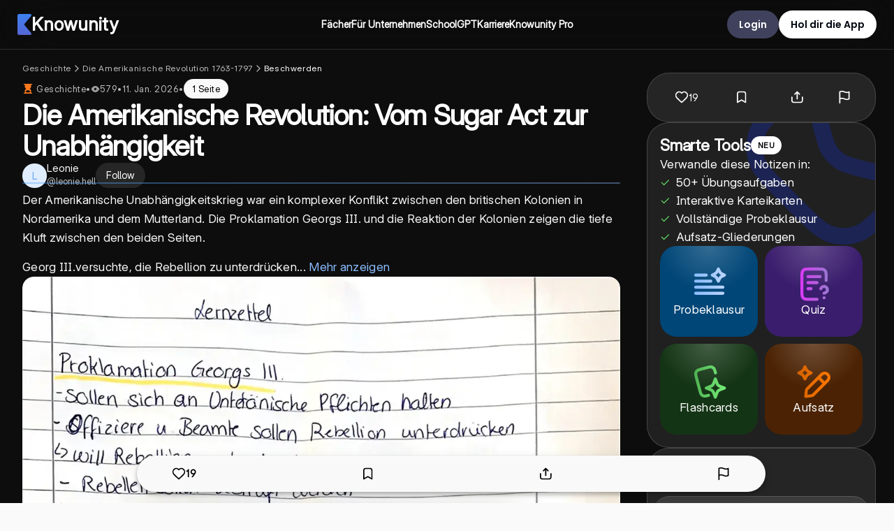

--- FILE ---
content_type: text/html; charset=utf-8
request_url: https://knowunity.de/knows/u/geschsozpol-bildung-proklamation-georg-3-der-dritte-amerikanische-revolution-ced68924-5af6-47d7-b278-f9c265f56e59
body_size: 119434
content:
<!DOCTYPE html><html lang="de"><head><meta charSet="utf-8"/><meta name="viewport" content="width=device-width"/><script type="application/ld+json">{"@context":"https://schema.org","@type":"BreadcrumbList","@id":"https://knowunity.de/knows/u/geschsozpol-bildung-proklamation-georg-3-der-dritte-amerikanische-revolution-ced68924-5af6-47d7-b278-f9c265f56e59#breadcrumb","itemListElement":[{"@type":"ListItem","position":1,"name":"Geschichte","item":"https://knowunity.de/knowledge/geschichte"},{"@type":"ListItem","position":2,"name":"Die Amerikanische Revolution 1763-1797","item":"https://knowunity.de/knowledge/geschichte/die-amerikanische-revolution-1763-1797"},{"@type":"ListItem","position":3,"name":"Beschwerden","item":"https://knowunity.de/knowledge/geschichte/die-amerikanische-revolution-1763-1797/beschwerden"},{"@type":"ListItem","position":4,"name":"Die Amerikanische Revolution: Vom Sugar Act zur Unabhängigkeit","item":"https://knowunity.de/knows/u/geschsozpol-bildung-proklamation-georg-3-der-dritte-amerikanische-revolution-ced68924-5af6-47d7-b278-f9c265f56e59"}]}</script><script type="application/ld+json">{"@context":"https://schema.org","@type":"Article","author":{"@type":"Person","name":"Leonie","url":"https://knowunity.de/app/knowers/leonie-1138cc79-0082-4f7a-ba9d-486a226febde/profile"},"dateModified":"2026-01-11T08:14:09.354732248Z","datePublished":"2021-11-12T13:33:56Z","headline":"Die Amerikanische Revolution: Vom Sugar Act zur Unabhängigkeit","image":["https://content-eu-central-1.knowunity.com/CONTENT/FDNVzFzlRuXGFYpUdJMB_PREVIEW_LARGE.webp","https://content-eu-central-1.knowunity.com/CONTENT/FDNVzFzlRuXGFYpUdJMB_PREVIEW_MEDIUM.webp","https://content-eu-central-1.knowunity.com/CONTENT/FDNVzFzlRuXGFYpUdJMB_PREVIEW_SMALL.webp"],"publisher":{"@type":"Organization","name":"Knowunity","logo":{"@type":"ImageObject","url":"/knowunity_logo.webp"}}}</script><title>Die Amerikanische Revolution: Vom Sugar Act zur Unabhängigkeit (Geschichte) als PDF - Knowunity</title><script type="application/ld+json">{"@context":"https://schema.org","@graph":[{"@type":"LearningResource","@id":"https://knowunity.de/#learningresource","name":"Knowunity","description":"Geschichte: Themen ✓ Lernzettel ✓ 13, 12 Klasse ✓ Übersicht ✓ Tipps ✓ Präsentationen ✓ Prüfungsvorbereitungen ✓ Karteikarten ✓ Lernzettel teilen.","url":"https://knowunity.de/","learningResourceType":"Educational platform"},{"@type":"WebSite","@id":"https://knowunity.de/#website","url":"https://knowunity.de/","name":"Knowunity","description":"Geschichte: Themen ✓ Lernzettel ✓ 13, 12 Klasse ✓ Übersicht ✓ Tipps ✓ Präsentationen ✓ Prüfungsvorbereitungen ✓ Karteikarten ✓ Lernzettel teilen.","publisher":{"@id":"https://knowunity.de/#organization"},"potentialAction":{"@type":"SearchAction","target":{"@type":"EntryPoint","urlTemplate":"https://knowunity.de/knows/search?query={search_term_string}"},"query-input":"required name=search_term_string"}},{"@type":"Organization","@id":"https://knowunity.de/#organization","name":"Knowunity","url":"https://knowunity.de/","sameAs":["https://linkedin.com/company/knowunity"],"logo":{"@type":"ImageObject","@id":"https://knowunity.de/#logo","url":"https://knowunity.de/knowunity_logo.webp","caption":"Knowunity"},"image":{"@id":"https://knowunity.de/#logo"}},{"@type":"SoftwareApplication","@id":"de.knowunity.app","name":"Knowunity","operatingSystem":"ANDROID","applicationCategory":"EducationalApplication","aggregateRating":{"@type":"AggregateRating","ratingValue":"4.8","ratingCount":"25000"},"offers":{"@type":"Offer","price":0,"priceCurrency":"EUR"},"installUrl":"https://play.google.com/store/apps/details?id=de.knowunity.app"},{"@type":"SoftwareApplication","@id":"1484296272","name":"Knowunity","operatingSystem":"iOS","applicationCategory":"EducationalApplication","aggregateRating":{"@type":"AggregateRating","ratingValue":"4.6","ratingCount":"3800"},"offers":{"@type":"Offer","price":"0","priceCurrency":"EUR"},"installUrl":"https://apps.apple.com/us/app/knowunity-ai-study-tutor/id1484296272"}]}</script><meta property="og:site_name" content="Knowunity"/><meta property="og:title" content="Die Amerikanische Revolution: Vom Sugar Act zur Unabhängigkeit (Geschichte) als PDF - Knowunity"/><meta property="og:url" content="https://knowunity.de/knows/u/geschsozpol-bildung-proklamation-georg-3-der-dritte-amerikanische-revolution-ced68924-5af6-47d7-b278-f9c265f56e59"/><meta property="al:ios:app_name" content="Knowunity"/><meta property="al:ios:app_store_id" content="1484296272"/><meta property="al:ios:url" content="https://knowunity.de/knows/u/geschsozpol-bildung-proklamation-georg-3-der-dritte-amerikanische-revolution-ced68924-5af6-47d7-b278-f9c265f56e59"/><meta property="al:android:url" content="https://knowunity.de/knows/u/geschsozpol-bildung-proklamation-georg-3-der-dritte-amerikanische-revolution-ced68924-5af6-47d7-b278-f9c265f56e59"/><meta property="al:android:app_name" content="Knowunity"/><meta name="description" content="Geschichte: Themen ✓ Lernzettel ✓ 13, 12 Klasse ✓ Übersicht ✓ Tipps ✓ Präsentationen ✓ Prüfungsvorbereitungen ✓ Karteikarten ✓ Lernzettel teilen."/><meta name="og:description" content="Geschichte: Themen ✓ Lernzettel ✓ 13, 12 Klasse ✓ Übersicht ✓ Tipps ✓ Präsentationen ✓ Prüfungsvorbereitungen ✓ Karteikarten ✓ Lernzettel teilen."/><meta property="og:type" content="website"/><meta name="robots" content="noindex"/><meta property="og:image" content="https://content-eu-central-1.knowunity.com/CONTENT/FDNVzFzlRuXGFYpUdJMB_PREVIEW_SMALL.webp"/><link rel="canonical" href="https://knowunity.de/knows/u/geschsozpol-bildung-proklamation-georg-3-der-dritte-amerikanische-revolution-ced68924-5af6-47d7-b278-f9c265f56e59"/><meta name="next-head-count" content="20"/><link rel="icon" href="/favicon.ico"/><link rel="icon" type="image/svg+xml" href="/favicon.svg"/><link rel="icon" type="image/png" href="/favicon-96x96.png" sizes="96x96"/><link rel="icon" type="image/png" href="/web-app-manifest-192x192.png" sizes="192x192"/><link rel="icon" type="image/png" href="/web-app-manifest-512x512.png" sizes="512x512"/><link rel="apple-touch-icon" href="/apple-touch-icon.png"/><link rel="manifest" href="/site.webmanifest"/><meta name="google-site-verification" content="m9zVV5g9mXJcvUmtPVKl0q2ryrvNpTCUnZGPbG_q4Es"/><meta name="theme-color" content="#0D0D0D"/><link data-next-font="size-adjust" rel="preconnect" href="/" crossorigin="anonymous"/><link rel="preload" href="/_next/static/css/9fc5b8e718e5766d.css" as="style"/><link rel="stylesheet" href="/_next/static/css/9fc5b8e718e5766d.css" data-n-g=""/><link rel="preload" href="/_next/static/css/a7f28f223ae15405.css" as="style"/><link rel="stylesheet" href="/_next/static/css/a7f28f223ae15405.css"/><link rel="preload" href="/_next/static/css/5a80fe73e6caa3e1.css" as="style"/><link rel="stylesheet" href="/_next/static/css/5a80fe73e6caa3e1.css"/><noscript data-n-css=""></noscript><script defer="" nomodule="" src="/_next/static/chunks/polyfills-42372ed130431b0a.js"></script><script defer="" src="/_next/static/chunks/8560-eb83fa5f75e3e737.js"></script><script defer="" src="/_next/static/chunks/1113-a71f4a115e630c17.js"></script><script defer="" src="/_next/static/chunks/3021-43263d126d4d2e60.js"></script><script defer="" src="/_next/static/chunks/5481-a460a84bf2dd503c.js"></script><script defer="" src="/_next/static/chunks/4570-584f8c6e2d30573e.js"></script><script defer="" src="/_next/static/chunks/4605-1f390245fc942c31.js"></script><script defer="" src="/_next/static/chunks/5653-e0492c6e5ea7586a.js"></script><script defer="" src="/_next/static/chunks/3003.1da5ea9750dafc2a.js"></script><script defer="" src="/_next/static/chunks/8916.431441ea221f722c.js"></script><script defer="" src="/_next/static/chunks/4744.b59a43831d1c9c42.js"></script><script defer="" src="/_next/static/chunks/9d1751b0-3defc784d16a9301.js"></script><script defer="" src="/_next/static/chunks/0f8f4022-d460cf34de8294ab.js"></script><script defer="" src="/_next/static/chunks/c72a13bf-de49b993b61dc0c8.js"></script><script defer="" src="/_next/static/chunks/2832-5b7952f50987dfdf.js"></script><script defer="" src="/_next/static/chunks/1370-1e3f0b63dd67d0e2.js"></script><script defer="" src="/_next/static/chunks/7063-67b657fa9c4af845.js"></script><script defer="" src="/_next/static/chunks/2923-6be336f3c3c80f6f.js"></script><script defer="" src="/_next/static/chunks/2539-c7fc318854d1845e.js"></script><script defer="" src="/_next/static/chunks/4415-b61916c0086bc4a0.js"></script><script defer="" src="/_next/static/chunks/5898-cf1cf0040e328b00.js"></script><script defer="" src="/_next/static/chunks/2681-ec748a3913d10657.js"></script><script defer="" src="/_next/static/chunks/640-1aea1c750cea87c4.js"></script><script defer="" src="/_next/static/chunks/3635-3429be1ff9354e39.js"></script><script defer="" src="/_next/static/chunks/7490-e10bdebd27b2a09b.js"></script><script defer="" src="/_next/static/chunks/1212-fc6eb7aa8bdf8916.js"></script><script defer="" src="/_next/static/chunks/9669-bd93e4cf772d56a2.js"></script><script defer="" src="/_next/static/chunks/5594-0eb41dea07b7cb6a.js"></script><script defer="" src="/_next/static/chunks/7451-6c483856f81a3bf4.js"></script><script defer="" src="/_next/static/chunks/2498-56b6d5e9593dda56.js"></script><script defer="" src="/_next/static/chunks/4863-1cb9e1d9290bd263.js"></script><script defer="" src="/_next/static/chunks/1320.fc0037abe1811901.js"></script><script defer="" src="/_next/static/chunks/3629.bd6e2118dcb72beb.js"></script><script defer="" src="/_next/static/chunks/3367.86eac15ee109c803.js"></script><script defer="" src="/_next/static/chunks/8390.bc2b2153e2f2cb8d.js"></script><script src="/_next/static/chunks/webpack-9d3b6df66dfd0c57.js" defer=""></script><script src="/_next/static/chunks/framework-6603b6fce1ea64cf.js" defer=""></script><script src="/_next/static/chunks/main-cc9c2076f9cff67c.js" defer=""></script><script src="/_next/static/chunks/pages/_app-08de0912139c5367.js" defer=""></script><script src="/_next/static/chunks/pages/knows/u/%5Bslug%5D-7fb1e788a7112d7e.js" defer=""></script><script src="/_next/static/B1VIXj7rsCf2LD3aK0rHS/_buildManifest.js" defer=""></script><script src="/_next/static/B1VIXj7rsCf2LD3aK0rHS/_ssgManifest.js" defer=""></script><style data-styled="" data-styled-version="5.3.11">.dmOtId{font-family:var(--font-inter);font-size:30px;font-weight:650;line-height:48px;color:#ffffff;margin:0;margin-bottom:0px;text-align:center;}/*!sc*/
@media (max-width:750px){.dmOtId{font-size:24px;font-weight:700;line-height:32px;}}/*!sc*/
.eHsHWi{font-family:var(--font-inter);font-size:30px;font-weight:550;line-height:48px;color:#ffffff;margin:0;margin-bottom:0px;text-align:center;}/*!sc*/
@media (max-width:750px){.eHsHWi{font-size:24px;font-weight:700;line-height:32px;}}/*!sc*/
data-styled.g2[id="sc-3c804c6a-1"]{content:"dmOtId,eHsHWi,"}/*!sc*/
.jqlwYy{font-family:var(--font-inter);font-size:20px;font-weight:700;line-height:28px;color:#3D3E40;margin:0;margin-bottom:0px;text-align:left;text-transform:none;}/*!sc*/
@media (max-width:750px){.jqlwYy{font-size:15px;line-height:20px;}}/*!sc*/
data-styled.g5[id="sc-3c804c6a-4"]{content:"jqlwYy,"}/*!sc*/
.ehNUHi{font-family:var(--font-inter);font-size:26px;font-weight:600;line-height:36.4px;color:#ffffff;margin:0;margin-bottom:0px;text-align:left;}/*!sc*/
.ehNUHi *{font-size:16px;}/*!sc*/
.hxIQzf{font-family:var(--font-inter);font-size:16px;font-weight:500;line-height:22.4px;color:#ffffff;margin:0;margin-bottom:0px;text-align:left;}/*!sc*/
.hxIQzf *{font-size:16px;}/*!sc*/
.kUKrRz{font-family:var(--font-inter);font-size:16px;font-weight:500;line-height:24px;color:#ffffff;margin:0;margin-bottom:0px;text-align:left;}/*!sc*/
.kUKrRz *{font-size:16px;}/*!sc*/
.kZSGIq{font-family:var(--font-inter);font-size:16px;font-weight:400;line-height:22.4px;color:#ffffff;margin:0;margin-bottom:0px;text-align:left;}/*!sc*/
.kZSGIq *{font-size:16px;}/*!sc*/
.dHNscC{font-family:var(--font-inter);font-size:16px;font-weight:600;line-height:24px;color:#616366;margin:0;margin-bottom:0px;text-align:left;}/*!sc*/
.dHNscC *{font-size:16px;}/*!sc*/
.jXbzcq{font-family:var(--font-inter);font-size:14px;font-weight:400;line-height:19.599999999999998px;color:#FFFFFFB8;margin:0;margin-bottom:0px;text-align:left;}/*!sc*/
.jXbzcq *{font-size:16px;}/*!sc*/
.evfynV{font-family:var(--font-inter);font-size:17px;font-weight:550;line-height:23.799999999999997px;color:#616366;margin:0;margin-bottom:0px;text-align:left;}/*!sc*/
.evfynV *{font-size:16px;}/*!sc*/
.fazcXX{font-family:var(--font-open-sans);font-size:44px;font-weight:700;line-height:61.599999999999994px;color:#ffffff;margin:0;margin-bottom:0px;text-align:left;}/*!sc*/
.fazcXX *{font-size:16px;}/*!sc*/
data-styled.g8[id="sc-3c804c6a-7"]{content:"ehNUHi,hxIQzf,kUKrRz,kZSGIq,dHNscC,jXbzcq,evfynV,fazcXX,"}/*!sc*/
.bCsSwt{font-family:var(--font-inter);font-size:14px;font-weight:600;line-height:24px;color:#ffffff;margin:0;margin-bottom:0px;text-align:left;}/*!sc*/
.bCsSwt span{inherit:all;}/*!sc*/
.kFmwuI{font-family:var(--font-inter);font-size:15px;font-weight:400;line-height:24px;color:#FFFFFFB8;margin:0;margin-bottom:0px;text-align:left;}/*!sc*/
.kFmwuI span{inherit:all;}/*!sc*/
.hCbQJB{font-family:var(--font-inter);font-size:15px;font-weight:400;line-height:24px;color:#58636A;margin:0;margin-bottom:0px;text-align:left;}/*!sc*/
.hCbQJB span{inherit:all;}/*!sc*/
.bEhSFa{font-family:var(--font-inter);font-size:15px;font-weight:550;line-height:24px;color:#ffffff;margin:0;margin-bottom:0px;text-align:left;}/*!sc*/
.bEhSFa span{inherit:all;}/*!sc*/
.duhoJx{font-family:var(--font-inter);font-size:15px;font-weight:550;line-height:24px;color:#F9F9F9;margin:0;margin-bottom:0px;text-align:left;}/*!sc*/
.duhoJx span{inherit:all;}/*!sc*/
.lebbuM{font-family:var(--font-inter);font-size:13px;font-weight:400;line-height:20.8px;color:#FFFFFFB8;margin:0;margin-bottom:0px;text-align:left;}/*!sc*/
.lebbuM span{inherit:all;}/*!sc*/
.cEuURq{font-family:var(--font-inter);font-size:14px;font-weight:450;line-height:24px;color:#ffffff;margin:0;margin-bottom:0px;text-align:left;}/*!sc*/
.cEuURq span{inherit:all;}/*!sc*/
.gtCiIm{font-family:var(--font-inter);font-size:14px;font-weight:600;line-height:24px;color:#58636A;margin:0;margin-bottom:0px;text-align:left;}/*!sc*/
.gtCiIm span{inherit:all;}/*!sc*/
.bNkfHI{font-family:var(--font-open-sans);font-size:14px;font-weight:600;line-height:24px;color:#58636A;margin:0;margin-bottom:0px;text-align:left;}/*!sc*/
.bNkfHI span{inherit:all;}/*!sc*/
.fOTcnt{font-family:var(--font-inter);font-size:14px;font-weight:500;line-height:24px;color:#F9F9F9;margin:0;margin-bottom:0px;text-align:left;}/*!sc*/
.fOTcnt span{inherit:all;}/*!sc*/
.fLxwFc{font-family:var(--font-inter);font-size:12px;font-weight:400;line-height:19.200000000000003px;color:#ffffff;margin:0;margin-bottom:0px;text-align:center;}/*!sc*/
.fLxwFc span{inherit:all;}/*!sc*/
.kEOEud{font-family:var(--font-inter);font-size:14px;font-weight:400;line-height:24px;color:#FFFFFFB8;margin:0;margin-bottom:0px;text-align:left;}/*!sc*/
.kEOEud span{inherit:all;}/*!sc*/
.gKzopH{font-family:var(--font-inter);font-size:14px;font-weight:400;line-height:24px;color:white;margin:0;margin-bottom:0px;text-align:left;}/*!sc*/
.gKzopH span{inherit:all;}/*!sc*/
data-styled.g9[id="sc-3c804c6a-8"]{content:"bCsSwt,kFmwuI,hCbQJB,bEhSFa,duhoJx,lebbuM,cEuURq,gtCiIm,bNkfHI,fOTcnt,fLxwFc,kEOEud,gKzopH,"}/*!sc*/
.eqQtMX{font-family:var(--font-poppins);font-size:14px;font-weight:600;line-height:21px;color:#ffffff;margin:0;margin-bottom:0px;text-align:left;}/*!sc*/
.cCZVYM{font-family:var(--font-poppins);font-size:14px;font-weight:600;line-height:21px;color:#030712;margin:0;margin-bottom:0px;text-align:left;}/*!sc*/
.gYXdsX{font-family:var(--font-poppins);font-size:14px;font-weight:600;line-height:21px;color:#000000;margin:0;margin-bottom:0px;text-align:center;}/*!sc*/
.fuwIYB{font-family:var(--font-poppins);font-size:14px;font-weight:600;line-height:21px;color:#FFFFFFB8;margin:0;margin-bottom:0px;text-align:left;}/*!sc*/
.eIEHYt{font-family:var(--font-inter);font-size:14px;font-weight:400;line-height:21px;color:#58636A;margin:0;margin-bottom:0px;text-align:left;}/*!sc*/
.doDDaH{font-family:var(--font-inter);font-size:14px;font-weight:400;line-height:21px;color:#C2C7CC;margin:0;margin-bottom:0px;text-align:left;}/*!sc*/
.gVlmQm{font-family:var(--font-inter);font-size:14px;font-weight:400;line-height:21px;color:#ffffff;margin:0;margin-bottom:0px;text-align:left;}/*!sc*/
data-styled.g11[id="sc-3c804c6a-10"]{content:"eqQtMX,cCZVYM,gYXdsX,fuwIYB,eIEHYt,doDDaH,gVlmQm,"}/*!sc*/
.fRMbiF{font-family:var(--font-inter);font-size:12px;font-style:normal;font-weight:500;line-height:16px;color:#58636A;margin:0;margin-bottom:0px;text-align:left;}/*!sc*/
.esZsOf{font-family:var(--font-open-sans);font-size:12px;font-style:normal;font-weight:700;line-height:16px;color:#3D3E40;margin:0;margin-bottom:0px;text-align:left;}/*!sc*/
.fsFVCP{font-family:var(--font-inter);font-size:14px;font-style:normal;font-weight:500;line-height:16px;color:#58636A;margin:0;margin-bottom:0px;text-align:left;}/*!sc*/
data-styled.g14[id="sc-3c804c6a-13"]{content:"fRMbiF,esZsOf,fsFVCP,"}/*!sc*/
.diOJmC{background-color:#40425d;border-radius:30px;color:white;cursor:pointer;border:2px solid #40425d;padding:15px;width:-webkit-fit-content;width:-moz-fit-content;width:fit-content;height:40px;display:grid;place-content:center;place-items:center;grid-template-columns:auto;grid-gap:0px;}/*!sc*/
.diOJmC:hover{background:#40425d;}/*!sc*/
.diOJmC .icon svg{max-width:26px;fill:white;position:relative;top:3px;}/*!sc*/
.ioFYTl{background-color:#ffffff;border-radius:30px;color:white;cursor:pointer;border:2px solid #ffffff;padding:15px;width:-webkit-fit-content;width:-moz-fit-content;width:fit-content;height:40px;display:grid;place-content:center;place-items:center;grid-template-columns:auto;grid-gap:0px;}/*!sc*/
.ioFYTl:hover{background:#ffffff;}/*!sc*/
.ioFYTl .icon svg{max-width:26px;fill:white;position:relative;top:3px;}/*!sc*/
.vsmIK{background-color:#ffffff1a;border-radius:32px;color:white;cursor:pointer;border:2px solid #ffffff1a;padding:15px;width:auto;height:36px;display:grid;place-content:center;place-items:center;grid-template-columns:auto;grid-gap:0px;}/*!sc*/
.vsmIK:hover{background:#ffffff1a;}/*!sc*/
.vsmIK .icon svg{max-width:26px;fill:white;position:relative;top:3px;}/*!sc*/
.lplSES{background-color:var(--secondary-color);border-radius:2px;color:white;cursor:pointer;border:2px solid var(--secondary-color);padding:15px;width:-webkit-fit-content;width:-moz-fit-content;width:fit-content;height:50px;display:grid;place-content:center;place-items:center;grid-template-columns:auto;grid-gap:0px;background:radial-gradient(50% 50% at 50% 0%,rgba(255,255,255,0.4) 0%,rgba(255,255,255,0) 100%),linear-gradient(0deg,#008de8,#008de8);border:2px solid #ffffff26;border-radius:44px;}/*!sc*/
.lplSES:hover{background:var(--secondary-color-dark);}/*!sc*/
.lplSES .icon svg{max-width:26px;fill:white;position:relative;top:3px;}/*!sc*/
.lplSES:hover{background:radial-gradient(50% 50% at 50% 0%,rgba(255,255,255,0.4) 0%,rgba(255,255,255,0) 100%),linear-gradient(0deg,#008de8,#008de8);}/*!sc*/
.iNAoIf{background-color:#ffffff;border-radius:44px;color:white;cursor:pointer;border:2px solid #ffffff;padding:15px;width:200px;height:44px;display:grid;place-content:center;place-items:center;grid-template-columns:auto;grid-gap:0px;}/*!sc*/
.iNAoIf:hover{background:#ffffff;}/*!sc*/
.iNAoIf .icon svg{max-width:26px;fill:white;position:relative;top:3px;}/*!sc*/
.cmxiKC{background-color:#ffffff1a;border-radius:32px;color:white;cursor:pointer;border:2px solid #ffffff1a;padding:15px;width:100%;height:44px;display:grid;place-content:center;place-items:center;grid-template-columns:auto auto;grid-gap:10px;}/*!sc*/
.cmxiKC:hover{background:#ffffff1a;}/*!sc*/
.cmxiKC .icon svg{max-width:26px;fill:white;position:relative;top:3px;}/*!sc*/
data-styled.g20[id="sc-3e1f1b4b-0"]{content:"diOJmC,ioFYTl,vsmIK,lplSES,iNAoIf,cmxiKC,"}/*!sc*/
.bpWGki{background:transparent;border:0;padding:0;width:100%;display:-webkit-box;display:-webkit-flex;display:-ms-flexbox;display:flex;-webkit-box-pack:center;-webkit-justify-content:center;-ms-flex-pack:center;justify-content:center;}/*!sc*/
data-styled.g21[id="sc-3e1f1b4b-1"]{content:"bpWGki,"}/*!sc*/
.jjNUAU{display:block;}/*!sc*/
data-styled.g23[id="sc-3e1f1b4b-3"]{content:"jjNUAU,"}/*!sc*/
.etftkB{min-height:calc(100vh - var(--navbar-height));margin-top:0;height:-webkit-fit-content;height:-moz-fit-content;height:fit-content;}/*!sc*/
@media (max-width:750px){.etftkB{margin-top:0;}}/*!sc*/
.etftkB *{font-variation-settings:'opsz' 32 !important;font-feature-settings:'calt','cv01','cv02','cv03','cv04','cv05','cv08','cv09';}/*!sc*/
data-styled.g25[id="sc-403d17cd-0"]{content:"etftkB,"}/*!sc*/
.kHAMOx{background-color:#0d0d0d;}/*!sc*/
data-styled.g27[id="sc-74e04320-1"]{content:"kHAMOx,"}/*!sc*/
@media (max-width:1050px){.APwXZ{display:none;}}/*!sc*/
data-styled.g28[id="sc-74e04320-2"]{content:"APwXZ,"}/*!sc*/
.dOApXr{background-color:transparent;}/*!sc*/
@media (min-width:1051px){.dOApXr{display:none;}}/*!sc*/
data-styled.g30[id="sc-74e04320-4"]{content:"dOApXr,"}/*!sc*/
.kxPbSq{background-color:#ffffff;touch-action:pan-x pan-y;}/*!sc*/
data-styled.g32[id="sc-95b0ccbe-0"]{content:"kxPbSq,"}/*!sc*/
.ldhVjS{background:#ffffff;display:-webkit-box;display:-webkit-flex;display:-ms-flexbox;display:flex;-webkit-box-pack:center;-webkit-justify-content:center;-ms-flex-pack:center;justify-content:center;border-radius:20px;padding:5px 25px;place-items:center;grid-gap:15px;cursor:pointer;min-height:40px;min-width:185px;background-color:#ffffff;width:-webkit-fit-content;width:-moz-fit-content;width:fit-content;min-width:auto;}/*!sc*/
.ldhVjS svg{height:25px;}/*!sc*/
.ldhVjS .row{display:-webkit-box;display:-webkit-flex;display:-ms-flexbox;display:flex;-webkit-box-pack:center;-webkit-justify-content:center;-ms-flex-pack:center;justify-content:center;-webkit-align-items:center;-webkit-box-align:center;-ms-flex-align:center;align-items:center;gap:20px;}/*!sc*/
.ldhVjS .row svg{height:auto;}/*!sc*/
@media (max-width:750px){.ldhVjS{padding:5px 10px;}}/*!sc*/
data-styled.g33[id="sc-118d56ac-0"]{content:"ldhVjS,"}/*!sc*/
.hIWxuD{display:-webkit-box;display:-webkit-flex;display:-ms-flexbox;display:flex;gap:30px;-webkit-align-items:center;-webkit-box-align:center;-ms-flex-align:center;align-items:center;}/*!sc*/
.hIWxuF{display:-webkit-box;display:-webkit-flex;display:-ms-flexbox;display:flex;gap:10px;-webkit-align-items:center;-webkit-box-align:center;-ms-flex-align:center;align-items:center;}/*!sc*/
.hIWxqP{display:-webkit-box;display:-webkit-flex;display:-ms-flexbox;display:flex;gap:16px;-webkit-align-items:center;-webkit-box-align:center;-ms-flex-align:center;align-items:center;}/*!sc*/
.kipPrI{display:-webkit-box;display:-webkit-flex;display:-ms-flexbox;display:flex;gap:8px;-webkit-align-items:center;-webkit-box-align:center;-ms-flex-align:center;align-items:center;}/*!sc*/
.kipPrP{display:-webkit-box;display:-webkit-flex;display:-ms-flexbox;display:flex;gap:3px;-webkit-align-items:center;-webkit-box-align:center;-ms-flex-align:center;align-items:center;}/*!sc*/
data-styled.g42[id="sc-22413569-0"]{content:"hIWxuD,hIWxuF,hIWxqP,kipPrI,kipPrP,"}/*!sc*/
.hjKbju{width:35px;height:35px;min-width:35px;min-height:35px;background-size:cover;background-position:center;overflow:hidden;border-radius:100%;margin:auto;position:relative;}/*!sc*/
.hjKbju img{width:100% !important;height:100% !important;object-fit:cover;border:none;box-shadow:none;}/*!sc*/
.hjKbju > span{display:block !important;}/*!sc*/
data-styled.g43[id="sc-a2b8e59b-0"]{content:"hjKbju,"}/*!sc*/
.irmBbC{background:#e0edfc;color:#65a0f1;display:-webkit-box;display:-webkit-flex;display:-ms-flexbox;display:flex;-webkit-align-items:center;-webkit-box-align:center;-ms-flex-align:center;align-items:center;-webkit-box-pack:center;-webkit-justify-content:center;-ms-flex-pack:center;justify-content:center;-webkit-user-select:none;-moz-user-select:none;-ms-user-select:none;user-select:none;position:relative;}/*!sc*/
data-styled.g44[id="sc-a2b8e59b-1"]{content:"irmBbC,"}/*!sc*/
.iNdkZh{display:-webkit-box;display:-webkit-flex;display:-ms-flexbox;display:flex;-webkit-align-items:center;-webkit-box-align:center;-ms-flex-align:center;align-items:center;height:100%;padding:10px 0;}/*!sc*/
.iNdkZh .select{cursor:pointer;}/*!sc*/
.iNdkZh .select svg{-webkit-transition-duration:0.3s;transition-duration:0.3s;-webkit-transition-property:-webkit-transform;-webkit-transition-property:transform;transition-property:transform;-webkit-transform:rotate(180deg);-ms-transform:rotate(180deg);transform:rotate(180deg);}/*!sc*/
.iNdkZh .select svg path{fill:#ffffff;}/*!sc*/
.iNdkZh .center-menu{cursor:pointer;display:none;}/*!sc*/
@media (max-width:1150px){.iNdkZh .center-menu{display:-webkit-box;display:-webkit-flex;display:-ms-flexbox;display:flex;-webkit-align-items:center;-webkit-box-align:center;-ms-flex-align:center;align-items:center;height:100%;}}/*!sc*/
data-styled.g48[id="sc-a5de17d1-0"]{content:"iNdkZh,"}/*!sc*/
.hDUGQp{display:grid;gap:15px;}/*!sc*/
.hDUGQS{display:grid;gap:16px;}/*!sc*/
.gurYoR{display:grid;gap:0px;}/*!sc*/
.hDUGOs{display:grid;gap:32px;}/*!sc*/
.hDUGQm{display:grid;gap:25px;}/*!sc*/
.gurYoZ{display:grid;gap:8px;}/*!sc*/
.hDUGPE{display:grid;gap:10px;}/*!sc*/
.hDUGPC{display:grid;gap:30px;}/*!sc*/
data-styled.g49[id="sc-441162da-0"]{content:"hDUGQp,hDUGQS,gurYoR,hDUGOs,hDUGQm,gurYoZ,hDUGPE,hDUGPC,"}/*!sc*/
.ecHKlu{display:-webkit-box;display:-webkit-flex;display:-ms-flexbox;display:flex;-webkit-align-items:center;-webkit-box-align:center;-ms-flex-align:center;align-items:center;height:100%;padding:10px 0;}/*!sc*/
.ecHKlu .hidden{width:0px;height:0px;}/*!sc*/
data-styled.g63[id="sc-cbf8575c-0"]{content:"ecHKlu,"}/*!sc*/
.idrSDD{position:absolute;top:70px;width:100%;left:0;height:auto;padding:5px 25px;box-shadow:rgba(50,50,93,0.15) 0px 13px 27px -5px,rgba(0,0,0,0.1) 0px 8px 16px -8px;background-color:#ffffff1a;z-index:65;display:grid;grid-template-columns:1fr;-webkit-animation:showMenu 0.3s ease-in-out forwards;animation:showMenu 0.3s ease-in-out forwards;-webkit-backdrop-filter:blur(40px);backdrop-filter:blur(40px);background:#0000000a;border-bottom:1px solid #ffffff26;max-height:750px;display:grid;}/*!sc*/
.idrSDD *{color:#ffffff !important;}/*!sc*/
.idrSDD .close path{fill:#ffffff;}/*!sc*/
@media (max-width:750px){.idrSDD{-webkit-backdrop-filter:none;backdrop-filter:none;}}/*!sc*/
@-webkit-keyframes showMenu{0%{opacity:0;top:-200px;}100%{opacity:1;top:70px;}}/*!sc*/
@keyframes showMenu{0%{opacity:0;top:-200px;}100%{opacity:1;top:70px;}}/*!sc*/
.idrSDD .grid{display:grid;grid-template-columns:1fr 3fr;}/*!sc*/
@media (max-width:900px){.idrSDD{background:#14183a;}}/*!sc*/
@media (max-width:750px){.idrSDD{padding:0;height:calc(100vh + 80px);max-height:calc(100vh + 60px);top:53px;}@-webkit-keyframes showMenu{0%{opacity:0;left:-200px;}100%{opacity:1;left:0px;}}@keyframes showMenu{0%{opacity:0;left:-200px;}100%{opacity:1;left:0px;}}}/*!sc*/
.idrSDD .menu{display:grid;grid-template-columns:1fr;-webkit-box-pack:start;-webkit-justify-content:start;-ms-flex-pack:start;justify-content:start;gap:15px;}/*!sc*/
@media (min-width:1250px){}/*!sc*/
.idrSDD .options{display:-webkit-box;display:-webkit-flex;display:-ms-flexbox;display:flex;-webkit-flex-direction:column;-ms-flex-direction:column;flex-direction:column;gap:15px;width:100%;border-right:1px solid #3A434A28;padding:25px 50px;-webkit-box-pack:start;-webkit-justify-content:start;-ms-flex-pack:start;justify-content:start;}/*!sc*/
@media (max-width:900px){.idrSDD .options{border-right:none;-webkit-box-pack:start;-webkit-justify-content:start;-ms-flex-pack:start;justify-content:start;padding:15px;gap:10px;}}/*!sc*/
.idrSDD p{-webkit-user-select:none;-moz-user-select:none;-ms-user-select:none;user-select:none;-o-user-select:none;-moz-user-select:none;-khtml-user-select:none;-webkit-user-select:none;}/*!sc*/
data-styled.g64[id="sc-cbf8575c-1"]{content:"idrSDD,"}/*!sc*/
.dyrWZe .container{width:-webkit-fit-content;width:-moz-fit-content;width:fit-content;display:grid;-webkit-align-items:start;-webkit-box-align:start;-ms-flex-align:start;align-items:start;justify-items:start;grid-template-columns:1fr 1fr 1fr;gap:25px;row-gap:35px;padding:25px 50px;height:-webkit-fit-content;height:-moz-fit-content;height:fit-content;}/*!sc*/
.dyrWZe .container .arrow{-webkit-transform:rotate(270deg);-ms-transform:rotate(270deg);transform:rotate(270deg);}/*!sc*/
.dyrWZe .container .arrow path{fill:#ffffff;}/*!sc*/
.dyrWZe .container a{border:1px solid transparent;padding:8px 12px;border-radius:44px;background-color:transparent;}/*!sc*/
.dyrWZe .container a:hover{background-color:#8080801a;}/*!sc*/
.dyrWZe .container a:hover p{color:#ffffff;}/*!sc*/
.dyrWZe .container .back-button{cursor:pointer;}/*!sc*/
@media (min-width:901px){.dyrWZe .container .back-button{display:none;}}/*!sc*/
@media (max-width:1250px){.dyrWZe .container{grid-template-columns:1fr 1fr;row-gap:35px;}}/*!sc*/
@media (max-width:900px){.dyrWZe .container{display:none;}}/*!sc*/
data-styled.g65[id="sc-cbf8575c-2"]{content:"dyrWZe,"}/*!sc*/
.ckTLvB{width:320px;padding:5px 15px;display:-webkit-box;display:-webkit-flex;display:-ms-flexbox;display:flex;-webkit-align-items:center;-webkit-box-align:center;-ms-flex-align:center;align-items:center;height:65px;border-radius:16px;position:relative;cursor:pointer;gap:20px;background-color:transparent;}/*!sc*/
@media (max-width:1250px){.ckTLvB{min-width:100%;}}/*!sc*/
@media (max-width:750px){.ckTLvB{height:50px;min-width:90vw;}}/*!sc*/
.ckTLvB img{-webkit-filter:invert(0%) sepia(3%) saturate(0%) hue-rotate(238deg) brightness(99%) contrast(105%);filter:invert(0%) sepia(3%) saturate(0%) hue-rotate(238deg) brightness(99%) contrast(105%);}/*!sc*/
.ckTLvB .icon svg{position:relative;left:1px;top:3px;}/*!sc*/
.ckTLvB .icon svg path{stroke:#ffffff;}/*!sc*/
@media (max-width:750px){.ckTLvB .icon{display:none;}}/*!sc*/
.ckTLvB .arrow{-webkit-transform:rotate(90deg);-ms-transform:rotate(90deg);transform:rotate(90deg);position:absolute;right:15px;}/*!sc*/
.ckTLvB .arrow path{fill:#ffffff;}/*!sc*/
.ckTLvB:hover{background-color:#8080801a;}/*!sc*/
@media (max-width:900px){.ckTLvB p{font-variation-settings:'opsz' 32 !important;font-feature-settings:'calt','cv01','cv02','cv03','cv04','cv05','cv08','cv09';font-family:var(--font-inter);font-weight:650;font-size:23px;-webkit-letter-spacing:-0.2px;-moz-letter-spacing:-0.2px;-ms-letter-spacing:-0.2px;letter-spacing:-0.2px;}}/*!sc*/
.fVxlBM{width:320px;padding:5px 15px;display:-webkit-box;display:-webkit-flex;display:-ms-flexbox;display:flex;-webkit-align-items:center;-webkit-box-align:center;-ms-flex-align:center;align-items:center;height:65px;border-radius:16px;position:relative;cursor:pointer;gap:20px;background-color:transparent;display:grid;grid-template-columns:28px 1fr;}/*!sc*/
@media (max-width:1250px){.fVxlBM{min-width:100%;}}/*!sc*/
@media (max-width:750px){.fVxlBM{height:50px;min-width:90vw;}}/*!sc*/
.fVxlBM img{-webkit-filter:invert(0%) sepia(3%) saturate(0%) hue-rotate(238deg) brightness(99%) contrast(105%);filter:invert(0%) sepia(3%) saturate(0%) hue-rotate(238deg) brightness(99%) contrast(105%);}/*!sc*/
.fVxlBM .icon svg{position:relative;left:1px;top:3px;}/*!sc*/
.fVxlBM .icon svg path{stroke:#ffffff;}/*!sc*/
@media (max-width:750px){.fVxlBM .icon{display:none;}}/*!sc*/
.fVxlBM .arrow{-webkit-transform:rotate(90deg);-ms-transform:rotate(90deg);transform:rotate(90deg);position:absolute;right:15px;}/*!sc*/
.fVxlBM .arrow path{fill:#ffffff;}/*!sc*/
.fVxlBM:hover{background-color:#8080801a;}/*!sc*/
@media (max-width:900px){.fVxlBM p{font-variation-settings:'opsz' 32 !important;font-feature-settings:'calt','cv01','cv02','cv03','cv04','cv05','cv08','cv09';font-family:var(--font-inter);font-weight:650;font-size:23px;-webkit-letter-spacing:-0.2px;-moz-letter-spacing:-0.2px;-ms-letter-spacing:-0.2px;letter-spacing:-0.2px;}}/*!sc*/
@media (max-width:750px){.fVxlBM{grid-template-columns:1fr;}}/*!sc*/
data-styled.g66[id="sc-cbf8575c-3"]{content:"ckTLvB,fVxlBM,"}/*!sc*/
.hysrdm{cursor:pointer;position:absolute;z-index:50;right:15px;top:15px;}/*!sc*/
@media (max-width:750px){.hysrdm{display:none;}}/*!sc*/
data-styled.g67[id="sc-cbf8575c-4"]{content:"hysrdm,"}/*!sc*/
.htlbaO{width:100%;min-height:450px;background:#14183a;display:grid;grid-gap:15px;z-index:75;bottom:0px;left:0;right:0;}/*!sc*/
data-styled.g68[id="sc-3a561275-0"]{content:"htlbaO,"}/*!sc*/
.hdrhDv{padding:48px;display:grid;grid-template-columns:2fr 1fr 1fr 1fr;border-bottom:1px solid #ffffff1a;position:relative;}/*!sc*/
@media (max-width:1150px){.hdrhDv{grid-template-columns:1fr 1fr;gap:20px;}}/*!sc*/
@media (max-width:750px){.hdrhDv{display:block;padding:36px;}.hdrhDv > div:first-child{margin-bottom:40px;}.hdrhDv > div:nth-child(2),.hdrhDv > div:nth-child(3){display:inline-block;width:50%;vertical-align:top;margin-bottom:40px;}.hdrhDv > div:nth-child(4){display:block;width:100%;}}/*!sc*/
data-styled.g69[id="sc-3a561275-1"]{content:"hdrhDv,"}/*!sc*/
.cAjIDs{display:-webkit-box;display:-webkit-flex;display:-ms-flexbox;display:flex;-webkit-flex-direction:column;-ms-flex-direction:column;flex-direction:column;gap:10px;-webkit-align-items:start;-webkit-box-align:start;-ms-flex-align:start;align-items:start;padding:0px;}/*!sc*/
.cAjIDs ul{list-style-type:none;padding:0;margin:0;}/*!sc*/
.cAjIDs li{margin:5px 0;font-family:var(--font-inter);font-weight:400 !important;}/*!sc*/
.cAjIDs p{margin:0;font-family:var(--font-inter);}/*!sc*/
.cAjIDs a,.cAjIDs .fake-link{cursor:pointer;color:#FFFFFFB8;font-size:14px;line-height:21px;font-weight:400 !important;font-family:var(--font-inter);}/*!sc*/
.cAjIDs a:hover,.cAjIDs .fake-link:hover{color:#C8DFFF;}/*!sc*/
.cAjIDs strong{color:#ffffff;font-family:var(--font-inter);}/*!sc*/
@media (max-width:750px){.cAjIDs{padding:0;}.cAjIDs a,.cAjIDs .fake-link{font-size:16px;font-weight:500;line-height:1.5;margin:12px 0;}.cAjIDs strong{font-size:20px;font-weight:600;line-height:30px;-webkit-letter-spacing:0em;-moz-letter-spacing:0em;-ms-letter-spacing:0em;letter-spacing:0em;margin-bottom:4px;}.cAjIDs .logo-row{display:-webkit-box;display:-webkit-flex;display:-ms-flexbox;display:flex;-webkit-align-items:center;-webkit-box-align:center;-ms-flex-align:center;align-items:center;gap:10px;}.cAjIDs .logo-row img{width:24px;height:34px;}.cAjIDs .logo-row p{font-size:44px;}@media (max-width:480px){.cAjIDs .logo-row p{font-size:40px;font-weight:600;}}}/*!sc*/
data-styled.g70[id="sc-3a561275-2"]{content:"cAjIDs,"}/*!sc*/
.dEezbP{display:-webkit-box;display:-webkit-flex;display:-ms-flexbox;display:flex;row-gap:10px;-webkit-column-gap:30px;column-gap:30px;-webkit-flex-wrap:wrap;-ms-flex-wrap:wrap;flex-wrap:wrap;-webkit-box-pack:center;-webkit-justify-content:center;-ms-flex-pack:center;justify-content:center;width:100%;padding:10px;}/*!sc*/
@media (max-width:750px){.dEezbP{row-gap:20px;padding:20px;}.dEezbP a,.dEezbP span{font-family:var(--font-inter);font-weight:400;font-size:15px !important;padding:0;margin:0 !important;}}/*!sc*/
data-styled.g71[id="sc-3a561275-3"]{content:"dEezbP,"}/*!sc*/
.kJabMD{display:-webkit-box;display:-webkit-flex;display:-ms-flexbox;display:flex;gap:10px;}/*!sc*/
.kJabMD a{padding:10px;background-color:#ffffff1a;border-radius:10px;height:-webkit-fit-content;height:-moz-fit-content;height:fit-content;width:-webkit-fit-content;width:-moz-fit-content;width:fit-content;display:-webkit-box;display:-webkit-flex;display:-ms-flexbox;display:flex;-webkit-align-items:center;-webkit-box-align:center;-ms-flex-align:center;align-items:center;-webkit-box-pack:center;-webkit-justify-content:center;-ms-flex-pack:center;justify-content:center;}/*!sc*/
.kJabMD svg{width:25px;height:25px;}/*!sc*/
data-styled.g73[id="sc-3a561275-5"]{content:"kJabMD,"}/*!sc*/
.xNgcG{position:relative;width:100%;}/*!sc*/
data-styled.g74[id="sc-4bc516f5-0"]{content:"xNgcG,"}/*!sc*/
.jvOzcA{display:-webkit-box;display:-webkit-flex;display:-ms-flexbox;display:flex;-webkit-align-items:center;-webkit-box-align:center;-ms-flex-align:center;align-items:center;gap:8px;padding:10px 16px;background-color:#40425d;color:white;border-radius:6px;cursor:pointer;-webkit-user-select:none;-moz-user-select:none;-ms-user-select:none;user-select:none;-webkit-box-pack:justify;-webkit-justify-content:space-between;-ms-flex-pack:justify;justify-content:space-between;}/*!sc*/
data-styled.g75[id="sc-4bc516f5-1"]{content:"jvOzcA,"}/*!sc*/
.kRACce{position:absolute;top:93%;left:0;right:0;max-height:200px;overflow-y:auto;background-color:#40425d;border-radius:0 0 6px 6px;display:none;z-index:10;}/*!sc*/
data-styled.g76[id="sc-4bc516f5-2"]{content:"kRACce,"}/*!sc*/
.cDuOgX{display:-webkit-box;display:-webkit-flex;display:-ms-flexbox;display:flex;-webkit-align-items:center;-webkit-box-align:center;-ms-flex-align:center;align-items:center;gap:8px;padding:10px 16px;cursor:pointer;-webkit-text-decoration:none;text-decoration:none;}/*!sc*/
.cDuOgX:hover{background-color:rgba(255,255,255,0.1);}/*!sc*/
data-styled.g77[id="sc-4bc516f5-3"]{content:"cDuOgX,"}/*!sc*/
.ipRvIQ{-webkit-transform:rotate(180deg);-ms-transform:rotate(180deg);transform:rotate(180deg);-ms-transform:rotate(180deg);-webkit-transform:rotate(180deg);-webkit-transition:-webkit-transform 0.35s ease-in-out;-ms-transition:-ms-transform 0.35s ease-in-out;-webkit-transition:-webkit-transform 0.35s ease-in-out;-webkit-transition:transform 0.35s ease-in-out;transition:transform 0.35s ease-in-out;}/*!sc*/
data-styled.g78[id="sc-4bc516f5-4"]{content:"ipRvIQ,"}/*!sc*/
.hSwNmv{display:-webkit-box;display:-webkit-flex;display:-ms-flexbox;display:flex;-webkit-align-items:center;-webkit-box-align:center;-ms-flex-align:center;align-items:center;gap:8px;}/*!sc*/
data-styled.g79[id="sc-4bc516f5-5"]{content:"hSwNmv,"}/*!sc*/
.bflFsn{display:-webkit-box;display:-webkit-flex;display:-ms-flexbox;display:flex;-webkit-box-pack:center;-webkit-justify-content:center;-ms-flex-pack:center;justify-content:center;-webkit-align-items:center;-webkit-box-align:center;-ms-flex-align:center;align-items:center;position:relative;z-index:100;}/*!sc*/
.bflFsn .dropdown{position:absolute;top:55px;right:0;min-width:475px;height:-webkit-fit-content;height:-moz-fit-content;height:fit-content;padding:25px 25px 35px 25px;gap:15px;display:-webkit-box;display:-webkit-flex;display:-ms-flexbox;display:flex;-webkit-flex-direction:column;-ms-flex-direction:column;flex-direction:column;-webkit-box-pack:center;-webkit-justify-content:center;-ms-flex-pack:center;justify-content:center;-webkit-align-items:center;-webkit-box-align:center;-ms-flex-align:center;align-items:center;background-color:#60A5FA;border:1px solid #60A5FA;border-radius:16px;box-shadow:rgba(0,0,0,0.16) 0px 3px 8px;z-index:100;}/*!sc*/
.bflFsn .dropdown::after{content:'';position:absolute;top:-15px;right:95px;width:0px;height:0px;border-left:15px solid transparent;border-right:15px solid transparent;border-bottom:15px solid #60A5FA;}/*!sc*/
.bflFsn .background-shadow{position:fixed;top:0;left:0;width:100vw;height:100vh;background-color:rgba(0,0,0,0.2);z-index:69;display:table;-webkit-transition:all 0.3s ease;transition:all 0.3s ease;-webkit-animation:showModalShadow 0.35s 1 ease-in-out forwards;animation:showModalShadow 0.35s 1 ease-in-out forwards;}/*!sc*/
@-webkit-keyframes showModalShadow{0%{opacity:0;}100%{opacity:1;}}/*!sc*/
@keyframes showModalShadow{0%{opacity:0;}100%{opacity:1;}}/*!sc*/
.bflFsn .buttons{display:-webkit-box;display:-webkit-flex;display:-ms-flexbox;display:flex;-webkit-box-pack:space-around;-webkit-justify-content:space-around;-ms-flex-pack:space-around;justify-content:space-around;width:100%;}/*!sc*/
.bflFsn .qr{position:relative;}/*!sc*/
.bflFsn .qr .frame{position:absolute;left:-25px;top:-12px;z-index:10;}/*!sc*/
.bflFsn .separator{width:100%;display:-webkit-box;display:-webkit-flex;display:-ms-flexbox;display:flex;top:55px;height:25px;-webkit-box-pack:center;-webkit-justify-content:center;-ms-flex-pack:center;justify-content:center;-webkit-align-items:center;-webkit-box-align:center;-ms-flex-align:center;align-items:center;gap:30px;}/*!sc*/
.bflFsn .separator div{width:100px;height:1px;border-radius:10px;background-color:#ffffff;}/*!sc*/
data-styled.g93[id="sc-29228584-0"]{content:"bflFsn,"}/*!sc*/
.delaWp{position:fixed;top:0;width:100%;height:70px;z-index:70;-webkit-transition:-webkit-transform 0.2s;-webkit-transition:transform 0.2s;transition:transform 0.2s;padding:10px 25px;display:-webkit-box;display:-webkit-flex;display:-ms-flexbox;display:flex;-webkit-box-pack:justify;-webkit-justify-content:space-between;-ms-flex-pack:justify;justify-content:space-between;-webkit-align-items:center;-webkit-box-align:center;-ms-flex-align:center;align-items:center;}/*!sc*/
@media (max-width:750px){.delaWp{padding:10px;}.delaWp .logo img{width:24px;height:24px;object-fit:scale-down;}}/*!sc*/
.delaWp::after{content:'';position:absolute;left:0;top:0;right:0;bottom:-1px;-webkit-backdrop-filter:blur(40px);backdrop-filter:blur(40px);background:#0000000a;border-bottom:1px solid #ffffff26;z-index:-1;pointer-events:none;-webkit-transform:translateZ(0) !important;-ms-transform:translateZ(0) !important;transform:translateZ(0) !important;-webkit-backface-visibility:hidden !important;backface-visibility:hidden !important;-webkit-perspective:1000 !important;-moz-perspective:1000 !important;-ms-perspective:1000 !important;perspective:1000 !important;-webkit-transform:translateZ(0) !important;-webkit-backface-visibility:hidden !important;-webkit-perspective:1000 !important;}/*!sc*/
.delaWp .profile-picture{cursor:pointer;}/*!sc*/
.delaWp .profile-expansion{display:none;}/*!sc*/
@media (max-width:1250px){.delaWp .profile-expansion{display:block;}}/*!sc*/
.delaWp .login{z-index:1;}/*!sc*/
@media (max-width:1051px){.delaWp .login{display:none;}}/*!sc*/
.delaWp .left{z-index:5;display:-webkit-box;display:-webkit-flex;display:-ms-flexbox;display:flex;-webkit-align-items:center;-webkit-box-align:center;-ms-flex-align:center;align-items:center;gap:20px;width:-webkit-fit-content;width:-moz-fit-content;width:fit-content;}/*!sc*/
.delaWp .left p{white-space:nowrap;}/*!sc*/
@media (max-width:750px){.delaWp .left{gap:10px;}}/*!sc*/
.delaWp .middle-spacer{width:100vw;height:100%;}/*!sc*/
@media (max-width:1150px){.delaWp .middle-spacer{display:none;}}/*!sc*/
.delaWp .middle{position:absolute;left:0;z-index:0;display:-webkit-box;display:-webkit-flex;display:-ms-flexbox;display:flex;-webkit-align-items:center;-webkit-box-align:center;-ms-flex-align:center;align-items:center;-webkit-box-pack:center;-webkit-justify-content:center;-ms-flex-pack:center;justify-content:center;gap:30px;width:100vw !important;}/*!sc*/
.delaWp .middle p{white-space:nowrap;}/*!sc*/
@media (max-width:1150px){.delaWp .middle{position:relative;padding-left:20px;-webkit-align-items:flex-start;-webkit-box-align:flex-start;-ms-flex-align:flex-start;align-items:flex-start;-webkit-box-pack:start;-webkit-justify-content:flex-start;-ms-flex-pack:start;justify-content:flex-start;}}/*!sc*/
@media (max-width:750px){.delaWp .middle{padding-left:5px;}}/*!sc*/
.delaWp .right{display:-webkit-box;display:-webkit-flex;display:-ms-flexbox;display:flex;-webkit-box-pack:end;-webkit-justify-content:end;-ms-flex-pack:end;justify-content:end;-webkit-align-items:center;-webkit-box-align:center;-ms-flex-align:center;align-items:center;gap:10px;width:-webkit-fit-content;width:-moz-fit-content;width:fit-content;}/*!sc*/
.delaWp .right p{white-space:nowrap;}/*!sc*/
@media (max-width:750px){.delaWp .right{gap:20px;}}/*!sc*/
.delaWp .logo{display:-webkit-box;display:-webkit-flex;display:-ms-flexbox;display:flex;-webkit-align-items:center;-webkit-box-align:center;-ms-flex-align:center;align-items:center;gap:10px;}/*!sc*/
@media (max-width:1250px){.delaWp .logo h5{display:none;}}/*!sc*/
.delaWp .search{width:100%;max-width:500px;}/*!sc*/
.delaWp .search input{border:1px solid #E7F0F6;}/*!sc*/
.delaWp .search input:hover,.delaWp .search input:focus,.delaWp .search input:active{border:1px solid #E7F0F6;}/*!sc*/
@media (max-width:1150px){.delaWp .search{width:auto;max-width:auto;}}/*!sc*/
@media (max-width:750px){.delaWp{height:52px;}}/*!sc*/
.delaWp .mobile{display:none;}/*!sc*/
@media (max-width:1150px){.delaWp .mobile{display:block;}}/*!sc*/
.delaWp .tablet{display:none;}/*!sc*/
@media (min-width:1151px){.delaWp .tablet{display:block;}}/*!sc*/
.delaWp .mobile{display:none;}/*!sc*/
@media (max-width:1150px){.delaWp .mobile{display:block;}}/*!sc*/
.delaWp .desktop{display:none;}/*!sc*/
@media (min-width:1251px){.delaWp .desktop{display:block;}}/*!sc*/
.delaWp .pro{display:none;}/*!sc*/
@media (min-width:577px){.delaWp .pro{display:block;}}/*!sc*/
data-styled.g94[id="sc-cb04ab1f-0"]{content:"delaWp,"}/*!sc*/
.kLnzQo{display:-webkit-box;display:-webkit-flex;display:-ms-flexbox;display:flex;padding-bottom:10px;gap:8px;-webkit-flex-wrap:wrap;-ms-flex-wrap:wrap;flex-wrap:wrap;}/*!sc*/
.kLnzQo p,.kLnzQo a{font-size:12px;line-height:14px;-webkit-letter-spacing:0.6px;-moz-letter-spacing:0.6px;-ms-letter-spacing:0.6px;letter-spacing:0.6px;}/*!sc*/
@media (max-width:1050px){.kLnzQo{padding:0px;gap:10px;-webkit-flex-wrap:nowrap;-ms-flex-wrap:nowrap;flex-wrap:nowrap;overflow-x:scroll;max-width:90vw;}.kLnzQo p,.kLnzQo a{font-size:12px;line-height:10px;}.kLnzQo a > p:hover{color:#2563EB;}.kLnzQo p{white-space:nowrap;}}/*!sc*/
data-styled.g100[id="sc-12c683df-0"]{content:"kLnzQo,"}/*!sc*/
.HQOyf{background-color:#0d0d0d;}/*!sc*/
data-styled.g103[id="sc-3ffb5054-0"]{content:"HQOyf,"}/*!sc*/
.hrYZpV{height:0;width:0;}/*!sc*/
data-styled.g106[id="sc-417712f1-0"]{content:"hrYZpV,"}/*!sc*/
.kniPcY{color:#ffffff;background:transparent;border-radius:5px;font-weight:550;padding:0px 10px;margin:0 6px 0px 0;display:-webkit-box;display:-webkit-flex;display:-ms-flexbox;display:flex;-webkit-align-items:center;-webkit-box-align:center;-ms-flex-align:center;align-items:center;min-height:32px;margin-right:0;}/*!sc*/
@media (max-width:750px){.kniPcY{margin:0 6px 6px 0;}}/*!sc*/
.kniPcY .icon{display:-webkit-box;display:-webkit-flex;display:-ms-flexbox;display:flex;-webkit-align-items:center;-webkit-box-align:center;-ms-flex-align:center;align-items:center;fill:#ffffff !important;}/*!sc*/
.kniPcY img{height:14px;}/*!sc*/
.kniPcY p{margin:0;font-size:14px;font-style:normal;font-weight:500;color:#ffffff;}/*!sc*/
data-styled.g120[id="sc-6ecf16ff-1"]{content:"kniPcY,"}/*!sc*/
.iSaqtM img{-webkit-filter:#ffffff;filter:#ffffff;}/*!sc*/
data-styled.g121[id="sc-6ecf16ff-2"]{content:"iSaqtM,"}/*!sc*/
.lOZPc.lOZPc{width:-webkit-fit-content;width:-moz-fit-content;width:fit-content;max-width:-webkit-fit-content;max-width:-moz-fit-content;max-width:fit-content;margin:0;padding:0;cursor:pointer;}/*!sc*/
data-styled.g122[id="sc-f904d578-0"]{content:"lOZPc,"}/*!sc*/
.gQYgFJ{width:100%;padding:0;}/*!sc*/
data-styled.g165[id="sc-6fca281d-0"]{content:"gQYgFJ,"}/*!sc*/
.gubFmo{min-height:100%;width:100%;display:grid;gap:15px;}/*!sc*/
.gubFmo section{all:unset;}/*!sc*/
.gubFmo div{padding:0;}/*!sc*/
.gubFmo div{text-align:justify;font-family:var(--font-inter);font-weight:400;}/*!sc*/
.gubFmo h1{font-family:var(--font-inter);font-size:30px;font-weight:650;line-height:36px;color:#ffffff;margin:0;text-align:left !important;}/*!sc*/
.gubFmo h2{font-family:var(--font-inter);font-size:23px;font-weight:650;line-height:28px;-webkit-letter-spacing:-0.2px;-moz-letter-spacing:-0.2px;-ms-letter-spacing:-0.2px;letter-spacing:-0.2px;color:#F9F9F9;margin:0;padding-bottom:10px;text-align:left !important;}/*!sc*/
.gubFmo h3{text-transform:none;font-family:var(--font-inter);font-size:20px;font-weight:600;line-height:30px;color:#ffffff;margin-bottom:0px;}/*!sc*/
.gubFmo h4{text-transform:none;font-family:var(--font-inter);font-size:18px;font-weight:600;line-height:26px;color:#ffffff;margin-bottom:0px;}/*!sc*/
.gubFmo ol,.gubFmo ul,.gubFmo div{margin:0;display:grid;gap:0px;}/*!sc*/
.gubFmo ol li,.gubFmo ul li,.gubFmo div li{margin:0;}/*!sc*/
.gubFmo pre{margin:0;}/*!sc*/
.gubFmo.gubFmo code,.gubFmo p,.gubFmo a,.gubFmo span,.gubFmo li{font-family:var(--font-inter) !important;font-size:17px !important;font-weight:400;line-height:27px;-webkit-letter-spacing:0.3px;-moz-letter-spacing:0.3px;-ms-letter-spacing:0.3px;letter-spacing:0.3px;color:#F9F9F9;margin:0;}/*!sc*/
.gubFmo a{color:#2563EB;}/*!sc*/
.gubFmo b,.gubFmo strong{font-family:var(--font-inter) !important;font-weight:550;color:inherit;font-size:inherit;line-height:inherit;}/*!sc*/
.gubFmo blockquote{padding:16px;margin:0;position:relative;border-radius:16px;background:linear-gradient(90deg,#14183a 0%,#030e1a 100%);}/*!sc*/
.gubFmo blockquote::before{content:'';position:absolute;top:0;left:0;right:0;bottom:0;border-radius:16px;padding:1px;background:linear-gradient(90deg,#5767d6 0%,#0075c2 100%);-webkit-mask:linear-gradient(#fff 0 0) content-box,linear-gradient(#fff 0 0);mask:linear-gradient(#fff 0 0) content-box,linear-gradient(#fff 0 0);-webkit-mask-composite:xor;mask-composite:xor;-webkit-mask:linear-gradient(#fff 0 0) content-box,linear-gradient(#fff 0 0);-webkit-mask-composite:xor;pointer-events:none;}/*!sc*/
.gubFmo *{word-break:break-word;}/*!sc*/
.gubFmo code{white-space:normal;}/*!sc*/
data-styled.g169[id="sc-152c8505-0"]{content:"gubFmo,"}/*!sc*/
.hYneAP{height:-webkit-fit-content;height:-moz-fit-content;height:fit-content;display:-webkit-box;display:-webkit-flex;display:-ms-flexbox;display:flex;-webkit-flex-direction:column;-ms-flex-direction:column;flex-direction:column;-webkit-box-pack:center;-webkit-justify-content:center;-ms-flex-pack:center;justify-content:center;overflow:visible;padding:15px 0 0 0;width:100%;}/*!sc*/
@media (max-width:1050px){.hYneAP{padding:20px;min-width:100%;}}/*!sc*/
.hYneAP h1{font-family:var(--font-inter) !important;font-size:40px;line-height:44px;font-weight:650;-webkit-letter-spacing:-0.8px;-moz-letter-spacing:-0.8px;-ms-letter-spacing:-0.8px;letter-spacing:-0.8px;color:#ffffff;margin:0;margin-bottom:0px;text-align:left;max-width:950px;}/*!sc*/
@media (max-width:1050px){.hYneAP h1{font-size:32px;line-height:38px;}}/*!sc*/
.hYneAP .breadcrumbs{padding-bottom:5px;}/*!sc*/
@media (max-width:1050px){.hYneAP .breadcrumbs{padding:0 0 5px 0;}}/*!sc*/
.hYneAP .know-actions{display:-webkit-box;display:-webkit-flex;display:-ms-flexbox;display:flex;-webkit-box-pack:center;-webkit-justify-content:center;-ms-flex-pack:center;justify-content:center;-webkit-align-items:center;-webkit-box-align:center;-ms-flex-align:center;align-items:center;width:100%;max-width:1200px;margin:0 auto;padding:0 32px;}/*!sc*/
@media (max-width:1200px){.hYneAP .know-actions{max-width:none;padding:0 24px;}}/*!sc*/
@media (max-width:1050px){.hYneAP .know-actions{padding:0 16px;}}/*!sc*/
@media (max-width:768px){.hYneAP .know-actions{padding:0;}}/*!sc*/
.hYneAP .stats{-webkit-flex-wrap:wrap;-ms-flex-wrap:wrap;flex-wrap:wrap;}/*!sc*/
.hYneAP .stats p{font-family:var(--font-inter);font-size:13px;line-height:16px;-webkit-letter-spacing:0.5px;-moz-letter-spacing:0.5px;-ms-letter-spacing:0.5px;letter-spacing:0.5px;font-weight:400;color:#FFFFFFB8;}/*!sc*/
.hYneAP .stats .pages-count{color:#000000;font-weight:550;}/*!sc*/
.hYneAP .stats .pages-icon-container{display:-webkit-box;display:-webkit-flex;display:-ms-flexbox;display:flex;-webkit-align-items:center;-webkit-box-align:center;-ms-flex-align:center;align-items:center;gap:4px;background-color:#F9F9F9;height:28px;border-radius:32px;padding:0 12px;}/*!sc*/
.hYneAP .stats .pages-icon-container p{color:black;font-weight:450;}/*!sc*/
@media (max-width:500px){.hYneAP .stats .pages-icon-container{height:24px;padding:0 6px;}.hYneAP .stats .pages-icon-container p{font-size:12px;line-height:16px;-webkit-letter-spacing:0.5px;-moz-letter-spacing:0.5px;-ms-letter-spacing:0.5px;letter-spacing:0.5px;font-weight:450;}}/*!sc*/
.hYneAP .stats path{fill:#9b9b9b;}/*!sc*/
.hYneAP .stats .heart path{stroke:#9b9b9b;}/*!sc*/
.hYneAP .stats .pages-icon path{fill:none;}/*!sc*/
.hYneAP .stats span{padding:0;}/*!sc*/
.hYneAP .hero{width:100%;max-width:1024px;display:-webkit-box;display:-webkit-flex;display:-ms-flexbox;display:flex;-webkit-box-pack:center;-webkit-justify-content:center;-ms-flex-pack:center;justify-content:center;gap:50px;}/*!sc*/
@media (max-width:768px){.hYneAP .hero{padding:0;}}/*!sc*/
@media (max-width:1050px){.hYneAP .hero{-webkit-flex-direction:column;-ms-flex-direction:column;flex-direction:column;width:100%;gap:20px;}}/*!sc*/
data-styled.g171[id="sc-b52fc8ca-0"]{content:"hYneAP,"}/*!sc*/
.jhrPbZ{height:2px;width:100%;position:relative;bottom:10px;border-radius:100px;background:linear-gradient(270deg,rgba(139,189,255,0.4) 4.61%,rgba(75,165,255,0.4) 100%);}/*!sc*/
@media (max-width:1050px){.jhrPbZ{margin-top:5px;}}/*!sc*/
data-styled.g172[id="sc-b52fc8ca-1"]{content:"jhrPbZ,"}/*!sc*/
.bfSKso{display:-webkit-box;display:-webkit-flex;display:-ms-flexbox;display:flex;-webkit-flex-direction:column;-ms-flex-direction:column;flex-direction:column;gap:20px;-webkit-box-pack:center;-webkit-justify-content:center;-ms-flex-pack:center;justify-content:center;min-height:150px;width:100%;}/*!sc*/
@media (max-width:1050px){.bfSKso{gap:15px;}}/*!sc*/
.bfSKso .knower-stats{min-height:40px;display:-webkit-box;display:-webkit-flex;display:-ms-flexbox;display:flex;gap:15px;-webkit-box-pack:start;-webkit-justify-content:start;-ms-flex-pack:start;justify-content:start;-webkit-align-items:center;-webkit-box-align:center;-ms-flex-align:center;align-items:center;-webkit-flex-wrap:wrap;-ms-flex-wrap:wrap;flex-wrap:wrap;}/*!sc*/
.bfSKso .knower-stats button div{border:none;}/*!sc*/
.bfSKso .knower-stats .follower-count{white-space:nowrap;}/*!sc*/
.bfSKso .knower-stats .knower-name{-webkit-flex-direction:column;-ms-flex-direction:column;flex-direction:column;gap:0;}/*!sc*/
.bfSKso .knower-stats .knower-name p:first-child{line-height:16px;}/*!sc*/
.bfSKnS{display:-webkit-box;display:-webkit-flex;display:-ms-flexbox;display:flex;-webkit-flex-direction:column;-ms-flex-direction:column;flex-direction:column;gap:20px;-webkit-box-pack:center;-webkit-justify-content:center;-ms-flex-pack:center;justify-content:center;min-height:200px;width:100%;}/*!sc*/
@media (max-width:1050px){.bfSKnS{gap:15px;}}/*!sc*/
.bfSKnS .knower-stats{min-height:40px;display:-webkit-box;display:-webkit-flex;display:-ms-flexbox;display:flex;gap:15px;-webkit-box-pack:start;-webkit-justify-content:start;-ms-flex-pack:start;justify-content:start;-webkit-align-items:center;-webkit-box-align:center;-ms-flex-align:center;align-items:center;-webkit-flex-wrap:wrap;-ms-flex-wrap:wrap;flex-wrap:wrap;}/*!sc*/
.bfSKnS .knower-stats button div{border:none;}/*!sc*/
.bfSKnS .knower-stats .follower-count{white-space:nowrap;}/*!sc*/
.bfSKnS .knower-stats .knower-name{-webkit-flex-direction:column;-ms-flex-direction:column;flex-direction:column;gap:0;}/*!sc*/
.bfSKnS .knower-stats .knower-name p:first-child{line-height:16px;}/*!sc*/
data-styled.g173[id="sc-b52fc8ca-2"]{content:"bfSKso,bfSKnS,"}/*!sc*/
.cXNJcT{width:100%;position:relative;}/*!sc*/
data-styled.g174[id="sc-b52fc8ca-3"]{content:"cXNJcT,"}/*!sc*/
.dFBSoL{font-family:var(--font-inter);font-size:11px;line-height:16px;-webkit-letter-spacing:0.5px;-moz-letter-spacing:0.5px;-ms-letter-spacing:0.5px;letter-spacing:0.5px;font-weight:400;color:#FFFFFFB8;}/*!sc*/
data-styled.g175[id="sc-b52fc8ca-4"]{content:"dFBSoL,"}/*!sc*/
.jMJQxu{width:250px;height:auto;min-height:250px;overflow:hidden;text-overflow:ellipsis;white-space:nowrap;background-color:#ffffff1a;border-radius:24px;color:#FFFFFFB8;cursor:pointer;}/*!sc*/
.jMJQxu .top{padding:15px;display:grid;grid-template-columns:1fr auto;}/*!sc*/
.jMJQxu .title{display:grid;grid-gap:5px;}/*!sc*/
.jMJQxu .image{width:250px;height:250px;min-width:250px;min-height:250px;overflow:hidden;display:block;}/*!sc*/
.jMJQxu .bottom{padding:5px 15px 10px 15px;display:grid;grid-gap:5px;}/*!sc*/
.jMJQxu .bottom .stats{display:-webkit-box;display:-webkit-flex;display:-ms-flexbox;display:flex;gap:15px;padding-bottom:2.5px;}/*!sc*/
.jMJQxu .bottom .stats p{border:1px solid transparent;font-family:var(--font-inter) !important;font-variation-settings:'opsz' 32 !important;font-weight:400;font-size:11px;line-height:16px;-webkit-letter-spacing:0.5px;-moz-letter-spacing:0.5px;-ms-letter-spacing:0.5px;letter-spacing:0.5px;color:#FFFFFFB8;}/*!sc*/
.jMJQxu .bottom .stats .icon{display:-webkit-box;display:-webkit-flex;display:-ms-flexbox;display:flex;-webkit-align-items:center;-webkit-box-align:center;-ms-flex-align:center;align-items:center;-webkit-box-pack:center;-webkit-justify-content:center;-ms-flex-pack:center;justify-content:center;gap:5px;}/*!sc*/
.jMJQxu a{-webkit-text-decoration:none !important;text-decoration:none !important;}/*!sc*/
.eAOXCd{width:334px;height:auto;min-height:250px;overflow:hidden;text-overflow:ellipsis;white-space:nowrap;background-color:#ffffff1a;border-radius:24px;color:#FFFFFFB8;cursor:pointer;}/*!sc*/
.eAOXCd .top{padding:15px;display:grid;grid-template-columns:1fr auto;}/*!sc*/
.eAOXCd .title{display:grid;grid-gap:5px;}/*!sc*/
.eAOXCd .image{width:334px;height:334px;min-width:334px;min-height:334px;overflow:hidden;display:block;}/*!sc*/
.eAOXCd .bottom{padding:5px 15px 10px 15px;display:grid;grid-gap:5px;}/*!sc*/
.eAOXCd .bottom .stats{display:-webkit-box;display:-webkit-flex;display:-ms-flexbox;display:flex;gap:15px;padding-bottom:2.5px;}/*!sc*/
.eAOXCd .bottom .stats p{border:1px solid transparent;font-family:var(--font-inter) !important;font-variation-settings:'opsz' 32 !important;font-weight:400;font-size:11px;line-height:16px;-webkit-letter-spacing:0.5px;-moz-letter-spacing:0.5px;-ms-letter-spacing:0.5px;letter-spacing:0.5px;color:#FFFFFFB8;}/*!sc*/
.eAOXCd .bottom .stats .icon{display:-webkit-box;display:-webkit-flex;display:-ms-flexbox;display:flex;-webkit-align-items:center;-webkit-box-align:center;-ms-flex-align:center;align-items:center;-webkit-box-pack:center;-webkit-justify-content:center;-ms-flex-pack:center;justify-content:center;gap:5px;}/*!sc*/
.eAOXCd a{-webkit-text-decoration:none !important;text-decoration:none !important;}/*!sc*/
data-styled.g176[id="sc-146f4605-0"]{content:"jMJQxu,eAOXCd,"}/*!sc*/
.iKbisP{height:250px;width:250px;background:#ffffff1a;border-radius:24px;display:grid;place-content:center;margin-bottom:5px;}/*!sc*/
.iKbisP svg{fill:white;width:50px;height:50px;}/*!sc*/
.fTufHn{height:334px;width:334px;background:#ffffff1a;border-radius:24px;display:grid;place-content:center;margin-bottom:5px;}/*!sc*/
.fTufHn svg{fill:white;width:50px;height:50px;}/*!sc*/
data-styled.g178[id="sc-146f4605-2"]{content:"iKbisP,fTufHn,"}/*!sc*/
.cttjXS{font-feature-settings:'calt','cv01','cv02','cv03','cv04','cv05','cv08','cv09';font-variation-settings:'opsz' 32 !important;font-family:var(--font-inter);margin:0;padding:0;-webkit-line-clamp:2;-webkit-box-orient:vertical;overflow:hidden;text-overflow:ellipsis;white-space:normal;padding:0;color:#ffffff;font-size:14px;font-weight:500 !important;height:-webkit-fit-content;height:-moz-fit-content;height:fit-content;line-height:18px;-webkit-letter-spacing:0.3px;-moz-letter-spacing:0.3px;-ms-letter-spacing:0.3px;letter-spacing:0.3px;height:40px;}/*!sc*/
data-styled.g179[id="sc-146f4605-3"]{content:"cttjXS,"}/*!sc*/
.fpYnwa{height:calc(100%-125px);background:#0d0d0d;overflow:hidden;border-radius:0px;}/*!sc*/
.fpYnwa .section-stack{display:-webkit-box;display:-webkit-flex;display:-ms-flexbox;display:flex;-webkit-flex-direction:column;-ms-flex-direction:column;flex-direction:column;-webkit-align-items:center;-webkit-box-align:center;-ms-flex-align:center;align-items:center;gap:30px;}/*!sc*/
.fpYnwa .section-title{padding:0 20% !important;font-family:var(--font-inter);font-weight:650;font-size:36px;line-height:44px;-webkit-letter-spacing:-0.8px;-moz-letter-spacing:-0.8px;-ms-letter-spacing:-0.8px;letter-spacing:-0.8px;}/*!sc*/
.fpYnwa .section-title span{font-family:var(--font-inter);font-size:inherit;font-weight:650 !important;line-height:inherit;-webkit-letter-spacing:inherit;-moz-letter-spacing:inherit;-ms-letter-spacing:inherit;letter-spacing:inherit;display:inline-block;color:#008DE8;}/*!sc*/
@media (max-width:860px){.fpYnwa .section-title{padding:0 10% !important;font-size:23px;line-height:28px;-webkit-letter-spacing:-0.2px;-moz-letter-spacing:-0.2px;-ms-letter-spacing:-0.2px;letter-spacing:-0.2px;}}/*!sc*/
.fpYnwa .section-container{width:100%;max-width:1440px;margin:0 auto;padding:48px;}/*!sc*/
@media (max-width:860px){.fpYnwa .section-container{width:100%;padding:48px 16px 24px 16px;}}/*!sc*/
@media (max-width:740px){.fpYnwa{border-radius:0px;}}/*!sc*/
.kjFooG{height:calc(100%-125px);background:#14183a;overflow:hidden;border-radius:48px;}/*!sc*/
.kjFooG .section-stack{display:-webkit-box;display:-webkit-flex;display:-ms-flexbox;display:flex;-webkit-flex-direction:column;-ms-flex-direction:column;flex-direction:column;-webkit-align-items:center;-webkit-box-align:center;-ms-flex-align:center;align-items:center;gap:30px;}/*!sc*/
.kjFooG .section-title{padding:0 20% !important;font-family:var(--font-inter);font-weight:650;font-size:36px;line-height:44px;-webkit-letter-spacing:-0.8px;-moz-letter-spacing:-0.8px;-ms-letter-spacing:-0.8px;letter-spacing:-0.8px;}/*!sc*/
.kjFooG .section-title span{font-family:var(--font-inter);font-size:inherit;font-weight:650 !important;line-height:inherit;-webkit-letter-spacing:inherit;-moz-letter-spacing:inherit;-ms-letter-spacing:inherit;letter-spacing:inherit;display:inline-block;color:#008DE8;}/*!sc*/
@media (max-width:860px){.kjFooG .section-title{padding:0 10% !important;font-size:23px;line-height:28px;-webkit-letter-spacing:-0.2px;-moz-letter-spacing:-0.2px;-ms-letter-spacing:-0.2px;letter-spacing:-0.2px;}}/*!sc*/
.kjFooG .section-container{width:100%;max-width:1440px;margin:0 auto;padding:48px 0px 48px 0px;}/*!sc*/
@media (max-width:860px){.kjFooG .section-container{width:100%;padding:48px 0px 48px 0px;}}/*!sc*/
.kjFooG .section-stack{width:100%;max-width:100%;}/*!sc*/
@media (max-width:740px){.kjFooG{border-radius:32px;}}/*!sc*/
.dcQjyO{height:calc(100%-125px);background:#1A1A1A;overflow:hidden;border-radius:48px;}/*!sc*/
.dcQjyO .section-stack{display:-webkit-box;display:-webkit-flex;display:-ms-flexbox;display:flex;-webkit-flex-direction:column;-ms-flex-direction:column;flex-direction:column;-webkit-align-items:center;-webkit-box-align:center;-ms-flex-align:center;align-items:center;gap:30px;}/*!sc*/
.dcQjyO .section-title{padding:0 20% !important;font-family:var(--font-inter);font-weight:650;font-size:36px;line-height:44px;-webkit-letter-spacing:-0.8px;-moz-letter-spacing:-0.8px;-ms-letter-spacing:-0.8px;letter-spacing:-0.8px;}/*!sc*/
.dcQjyO .section-title span{font-family:var(--font-inter);font-size:inherit;font-weight:650 !important;line-height:inherit;-webkit-letter-spacing:inherit;-moz-letter-spacing:inherit;-ms-letter-spacing:inherit;letter-spacing:inherit;display:inline-block;color:#008DE8;}/*!sc*/
@media (max-width:860px){.dcQjyO .section-title{padding:0 10% !important;font-size:23px;line-height:28px;-webkit-letter-spacing:-0.2px;-moz-letter-spacing:-0.2px;-ms-letter-spacing:-0.2px;letter-spacing:-0.2px;}}/*!sc*/
.dcQjyO .section-container{width:100%;max-width:1440px;margin:0 auto;padding:48px;}/*!sc*/
@media (max-width:860px){.dcQjyO .section-container{width:100%;padding:48px 16px 24px 16px;}}/*!sc*/
.dcQjyO .section-stack{width:100%;max-width:100%;}/*!sc*/
@media (max-width:740px){.dcQjyO{border-radius:32px;}}/*!sc*/
.hTFCrc{height:calc(100%-125px);background:#14183a;overflow:hidden;border-radius:48px;}/*!sc*/
.hTFCrc .section-stack{display:-webkit-box;display:-webkit-flex;display:-ms-flexbox;display:flex;-webkit-flex-direction:column;-ms-flex-direction:column;flex-direction:column;-webkit-align-items:center;-webkit-box-align:center;-ms-flex-align:center;align-items:center;gap:30px;}/*!sc*/
.hTFCrc .section-title{padding:0 20% !important;font-family:var(--font-inter);font-weight:650;font-size:36px;line-height:44px;-webkit-letter-spacing:-0.8px;-moz-letter-spacing:-0.8px;-ms-letter-spacing:-0.8px;letter-spacing:-0.8px;}/*!sc*/
.hTFCrc .section-title span{font-family:var(--font-inter);font-size:inherit;font-weight:650 !important;line-height:inherit;-webkit-letter-spacing:inherit;-moz-letter-spacing:inherit;-ms-letter-spacing:inherit;letter-spacing:inherit;display:inline-block;color:#008DE8;}/*!sc*/
@media (max-width:860px){.hTFCrc .section-title{padding:0 10% !important;font-size:23px;line-height:28px;-webkit-letter-spacing:-0.2px;-moz-letter-spacing:-0.2px;-ms-letter-spacing:-0.2px;letter-spacing:-0.2px;}}/*!sc*/
.hTFCrc .section-container{width:100%;max-width:1440px;margin:0 auto;padding:48px;}/*!sc*/
@media (max-width:860px){.hTFCrc .section-container{width:100%;padding:48px 16px 24px 16px;}}/*!sc*/
.hTFCrc .section-stack{width:100%;max-width:100%;}/*!sc*/
@media (max-width:740px){.hTFCrc{border-radius:32px;}}/*!sc*/
.kGrXRs{height:calc(100%-125px);background:#061c31;overflow:hidden;border-radius:48px;}/*!sc*/
.kGrXRs .section-stack{display:-webkit-box;display:-webkit-flex;display:-ms-flexbox;display:flex;-webkit-flex-direction:column;-ms-flex-direction:column;flex-direction:column;-webkit-align-items:center;-webkit-box-align:center;-ms-flex-align:center;align-items:center;gap:30px;}/*!sc*/
.kGrXRs .section-title{padding:0 20% !important;font-family:var(--font-inter);font-weight:650;font-size:36px;line-height:44px;-webkit-letter-spacing:-0.8px;-moz-letter-spacing:-0.8px;-ms-letter-spacing:-0.8px;letter-spacing:-0.8px;}/*!sc*/
.kGrXRs .section-title span{font-family:var(--font-inter);font-size:inherit;font-weight:650 !important;line-height:inherit;-webkit-letter-spacing:inherit;-moz-letter-spacing:inherit;-ms-letter-spacing:inherit;letter-spacing:inherit;display:inline-block;color:#008DE8;}/*!sc*/
@media (max-width:860px){.kGrXRs .section-title{padding:0 10% !important;font-size:23px;line-height:28px;-webkit-letter-spacing:-0.2px;-moz-letter-spacing:-0.2px;-ms-letter-spacing:-0.2px;letter-spacing:-0.2px;}}/*!sc*/
.kGrXRs .section-container{width:100%;max-width:1440px;margin:0 auto;padding:48px;}/*!sc*/
@media (max-width:860px){.kGrXRs .section-container{width:100%;padding:48px 16px 24px 16px;}}/*!sc*/
.kGrXRs .section-stack{width:100%;max-width:100%;}/*!sc*/
@media (max-width:740px){.kGrXRs{border-radius:32px;}}/*!sc*/
.tFuOw{height:calc(100%-125px);background:#1A1A1A;overflow:hidden;border-radius:48px;}/*!sc*/
.tFuOw .section-stack{display:-webkit-box;display:-webkit-flex;display:-ms-flexbox;display:flex;-webkit-flex-direction:column;-ms-flex-direction:column;flex-direction:column;-webkit-align-items:center;-webkit-box-align:center;-ms-flex-align:center;align-items:center;gap:30px;}/*!sc*/
.tFuOw .section-title{padding:0 20% !important;font-family:var(--font-inter);font-weight:650;font-size:36px;line-height:44px;-webkit-letter-spacing:-0.8px;-moz-letter-spacing:-0.8px;-ms-letter-spacing:-0.8px;letter-spacing:-0.8px;}/*!sc*/
.tFuOw .section-title span{font-family:var(--font-inter);font-size:inherit;font-weight:650 !important;line-height:inherit;-webkit-letter-spacing:inherit;-moz-letter-spacing:inherit;-ms-letter-spacing:inherit;letter-spacing:inherit;display:inline-block;color:#008DE8;}/*!sc*/
@media (max-width:860px){.tFuOw .section-title{padding:0 10% !important;font-size:23px;line-height:28px;-webkit-letter-spacing:-0.2px;-moz-letter-spacing:-0.2px;-ms-letter-spacing:-0.2px;letter-spacing:-0.2px;}}/*!sc*/
.tFuOw .section-container{width:100%;max-width:1440px;margin:0 auto;padding:48px 0px 48px 0px;}/*!sc*/
@media (max-width:860px){.tFuOw .section-container{width:100%;padding:48px 0px 48px 0px;}}/*!sc*/
.tFuOw .section-stack{width:100%;max-width:100%;}/*!sc*/
@media (max-width:740px){.tFuOw{border-radius:32px;}}/*!sc*/
.epaqFK{height:calc(100%-125px);background:#061c31;overflow:hidden;border-radius:48px;}/*!sc*/
.epaqFK .section-stack{display:-webkit-box;display:-webkit-flex;display:-ms-flexbox;display:flex;-webkit-flex-direction:column;-ms-flex-direction:column;flex-direction:column;-webkit-align-items:center;-webkit-box-align:center;-ms-flex-align:center;align-items:center;gap:30px;}/*!sc*/
.epaqFK .section-title{padding:0 20% !important;font-family:var(--font-inter);font-weight:650;font-size:36px;line-height:44px;-webkit-letter-spacing:-0.8px;-moz-letter-spacing:-0.8px;-ms-letter-spacing:-0.8px;letter-spacing:-0.8px;}/*!sc*/
.epaqFK .section-title span{font-family:var(--font-inter);font-size:inherit;font-weight:650 !important;line-height:inherit;-webkit-letter-spacing:inherit;-moz-letter-spacing:inherit;-ms-letter-spacing:inherit;letter-spacing:inherit;display:inline-block;color:#008DE8;}/*!sc*/
@media (max-width:860px){.epaqFK .section-title{padding:0 10% !important;font-size:23px;line-height:28px;-webkit-letter-spacing:-0.2px;-moz-letter-spacing:-0.2px;-ms-letter-spacing:-0.2px;letter-spacing:-0.2px;}}/*!sc*/
.epaqFK .section-container{width:100%;max-width:1440px;margin:0 auto;padding:48px 0px 48px 0px;}/*!sc*/
@media (max-width:860px){.epaqFK .section-container{width:100%;padding:48px 0px 48px 0px;}}/*!sc*/
.epaqFK .section-stack{width:100%;max-width:100%;}/*!sc*/
@media (max-width:740px){.epaqFK{border-radius:32px;}}/*!sc*/
data-styled.g180[id="sc-796507d4-0"]{content:"fpYnwa,kjFooG,dcQjyO,hTFCrc,kGrXRs,tFuOw,epaqFK,"}/*!sc*/
.emvxRa{width:100%;overflow:hidden;max-width:1024px;}/*!sc*/
@media (max-width:1050px){.emvxRa{padding:0;max-width:unset;width:100vw;max-width:100vw;}}/*!sc*/
data-styled.g181[id="sc-8372c47-0"]{content:"emvxRa,"}/*!sc*/
.iIAEdS{display:grid;grid-template-columns:1fr 1fr 1fr;justify-items:center;-webkit-align-items:center;-webkit-box-align:center;-ms-flex-align:center;align-items:center;width:100%;gap:10px;}/*!sc*/
@media (max-width:1150px){.iIAEdS{display:-webkit-box;display:-webkit-flex;display:-ms-flexbox;display:flex;-webkit-flex-wrap:wrap;-ms-flex-wrap:wrap;flex-wrap:wrap;-webkit-box-pack:center;-webkit-justify-content:center;-ms-flex-pack:center;justify-content:center;}}/*!sc*/
@media (max-width:750px){.iIAEdS{all:unset;display:-webkit-box;display:-webkit-flex;display:-ms-flexbox;display:flex;-webkit-flex-wrap:nowrap;-ms-flex-wrap:nowrap;flex-wrap:nowrap;overflow-x:scroll;overflow-y:hidden;width:100%;padding:0 24px;gap:10px;-ms-overflow-style:none;-webkit-scrollbar-width:none;-moz-scrollbar-width:none;-ms-scrollbar-width:none;scrollbar-width:none;margin-right:24px;-webkit-overflow-scrolling:touch;touch-action:pan-x pan-y;}.iIAEdS::after{content:'';-webkit-flex:0 0 42px;-ms-flex:0 0 42px;flex:0 0 42px;min-width:42px;}.iIAEdS::-webkit-scrollbar{display:none;}}/*!sc*/
data-styled.g182[id="sc-8372c47-1"]{content:"iIAEdS,"}/*!sc*/
.iCCjOI{-webkit-transition:opacity 0.3s ease-in-out;transition:opacity 0.3s ease-in-out;-webkit-animation:fadeIn 0.4s ease-in-out;animation:fadeIn 0.4s ease-in-out;display:-webkit-box;display:-webkit-flex;display:-ms-flexbox;display:flex;-webkit-box-pack:center;-webkit-justify-content:center;-ms-flex-pack:center;justify-content:center;}/*!sc*/
.iCCjOI h3{font-family:var(--font-inter);font-variation-settings:'opsz' 32 !important;font-feature-settings:'calt','cv01','cv02','cv03','cv04','cv05','cv08','cv09';font-size:17px;line-height:20px;-webkit-letter-spacing:0.3px;-moz-letter-spacing:0.3px;-ms-letter-spacing:0.3px;letter-spacing:0.3px;font-weight:650;}/*!sc*/
@-webkit-keyframes fadeIn{from{opacity:0;}to{opacity:1;}}/*!sc*/
@keyframes fadeIn{from{opacity:0;}to{opacity:1;}}/*!sc*/
data-styled.g183[id="sc-8372c47-2"]{content:"iCCjOI,"}/*!sc*/
.dAiWgu{display:-webkit-box;display:-webkit-flex;display:-ms-flexbox;display:flex;-webkit-box-pack:center;-webkit-justify-content:center;-ms-flex-pack:center;justify-content:center;}/*!sc*/
.dAiWgu p{font-family:var(--font-inter);font-variation-settings:'opsz' 32 !important;font-feature-settings:'calt','cv01','cv02','cv03','cv04','cv05','cv08','cv09';font-size:17px;line-height:20px;-webkit-letter-spacing:0.3px;-moz-letter-spacing:0.3px;-ms-letter-spacing:0.3px;letter-spacing:0.3px;font-weight:650;}/*!sc*/
data-styled.g184[id="sc-8372c47-3"]{content:"dAiWgu,"}/*!sc*/
.ePLcId{padding:0;overflow:hidden;width:100%;position:relative;margin:0 auto;background:transparent;}/*!sc*/
@media (max-width:940px){.ePLcId{border-radius:0px;}}/*!sc*/
data-styled.g185[id="sc-2e68b1e5-0"]{content:"ePLcId,"}/*!sc*/
.bXGuEi{position:relative;overflow:hidden;padding:0;width:100%;}/*!sc*/
@media (max-width:940px){.bXGuEi{overflow-x:auto;-webkit-scrollbar-width:none;-moz-scrollbar-width:none;-ms-scrollbar-width:none;scrollbar-width:none;-ms-overflow-style:none;}.bXGuEi::-webkit-scrollbar{display:none;}}/*!sc*/
data-styled.g186[id="sc-2e68b1e5-1"]{content:"bXGuEi,"}/*!sc*/
.cWCoPD{display:-webkit-box;display:-webkit-flex;display:-ms-flexbox;display:flex;width:100%;}/*!sc*/
@media (min-width:941px){.cWCoPD{-webkit-animation:kGKssX 60s linear infinite;animation:kGKssX 60s linear infinite;-webkit-animation-play-state:paused;animation-play-state:paused;}}/*!sc*/
@media (max-width:940px){.cWCoPD{-webkit-animation:none;animation:none;width:-webkit-max-content;width:-moz-max-content;width:max-content;}}/*!sc*/
data-styled.g187[id="sc-2e68b1e5-2"]{content:"cWCoPD,"}/*!sc*/
.giPAYu{display:-webkit-box;display:-webkit-flex;display:-ms-flexbox;display:flex;-webkit-flex-shrink:0;-ms-flex-negative:0;flex-shrink:0;}/*!sc*/
@media (max-width:940px){.giPAYu{padding:0 16px 0 24px;}.giPAYu:last-child{display:none;}}/*!sc*/
data-styled.g188[id="sc-2e68b1e5-3"]{content:"giPAYu,"}/*!sc*/
.fGugDY{min-width:440px;max-width:390px;min-height:150px;padding:15px 20px;background:#ffffff1a;border-radius:24px;box-shadow:0px 4px 10px rgba(0,0,0,0.1);margin:8px 8px 0 0;box-sizing:border-box;display:-webkit-box;display:-webkit-flex;display:-ms-flexbox;display:flex;-webkit-flex-direction:column;-ms-flex-direction:column;flex-direction:column;gap:20px;position:relative;}/*!sc*/
@media (max-width:750px){.fGugDY{min-width:312px;width:312px;-webkit-flex:0 0 312px;-ms-flex:0 0 312px;flex:0 0 312px;padding:14px;margin:8px 8px 0 0;}}/*!sc*/
data-styled.g189[id="sc-2e68b1e5-4"]{content:"fGugDY,"}/*!sc*/
.kcLuVy{-webkit-flex:1;-ms-flex:1;flex:1;overflow-y:auto;}/*!sc*/
.kcLuVy p{font-family:var(--font-inter);font-size:14px;line-height:24px;font-weight:450;color:#f9f9f9;-webkit-letter-spacing:0.4px;-moz-letter-spacing:0.4px;-ms-letter-spacing:0.4px;letter-spacing:0.4px;}/*!sc*/
@media (max-width:750px){.kcLuVy p{font-size:14px;line-height:20px;font-weight:450;-webkit-letter-spacing:0.4px;-moz-letter-spacing:0.4px;-ms-letter-spacing:0.4px;letter-spacing:0.4px;}}/*!sc*/
data-styled.g190[id="sc-2e68b1e5-5"]{content:"kcLuVy,"}/*!sc*/
.UdOWk{display:-webkit-box;display:-webkit-flex;display:-ms-flexbox;display:flex;-webkit-flex-direction:column;-ms-flex-direction:column;flex-direction:column;width:-webkit-fit-content;width:-moz-fit-content;width:fit-content;gap:5px;padding-bottom:5px;}/*!sc*/
.UdOWk p{font-family:var(--font-inter);font-size:14px;line-height:20px;font-weight:650;-webkit-letter-spacing:0.4px;-moz-letter-spacing:0.4px;-ms-letter-spacing:0.4px;letter-spacing:0.4px;}/*!sc*/
.UdOWk .review-description{font-family:var(--font-inter);font-size:11px;line-height:16px;font-weight:400;-webkit-letter-spacing:0.5px;-moz-letter-spacing:0.5px;-ms-letter-spacing:0.5px;letter-spacing:0.5px;color:#ffffffb8;}/*!sc*/
data-styled.g191[id="sc-2e68b1e5-6"]{content:"UdOWk,"}/*!sc*/
.cyZaag{display:-webkit-box;display:-webkit-flex;display:-ms-flexbox;display:flex;position:absolute;top:15px;right:20px;gap:0px;}/*!sc*/
.cyZaag svg{height:36px;width:34px;scale:0.475;position:relative;margin-right:-12.5px;}/*!sc*/
@media (max-width:750px){.cyZaag{top:10px;right:20px;}}/*!sc*/
data-styled.g192[id="sc-2e68b1e5-7"]{content:"cyZaag,"}/*!sc*/
.kvteCv{display:-webkit-box;display:-webkit-flex;display:-ms-flexbox;display:flex;-webkit-flex-direction:column;-ms-flex-direction:column;flex-direction:column;gap:16px;background-color:#061c31;border-radius:48px;padding:75px 0 50px;max-width:100vw;}/*!sc*/
@media (max-width:740px){.kvteCv{padding:40px 0 25px;gap:0px;border-radius:32px;}}/*!sc*/
.kvteCv h2{padding:0 20% !important;font-family:var(--font-inter);font-weight:650;font-size:36px;line-height:40px;-webkit-letter-spacing:-0.8px;-moz-letter-spacing:-0.8px;-ms-letter-spacing:-0.8px;letter-spacing:-0.8px;}/*!sc*/
.kvteCv h2 span{all:inherit;padding:0px;display:inline;color:#797fdd;}/*!sc*/
@media (max-width:740px){.kvteCv h2{padding:0px 10% !important;font-family:var(--font-inter);font-weight:650;font-size:23px;line-height:28px;-webkit-letter-spacing:-0.2px;-moz-letter-spacing:-0.2px;-ms-letter-spacing:-0.2px;letter-spacing:-0.2px;}}/*!sc*/
.kvteCv .store-reviews{display:-webkit-box;display:-webkit-flex;display:-ms-flexbox;display:flex;-webkit-box-pack:center;-webkit-justify-content:center;-ms-flex-pack:center;justify-content:center;gap:12px;padding:24px;}/*!sc*/
@media (max-width:740px){.kvteCv .store-reviews{gap:8px;padding:24px 24px 0px 24px;}}/*!sc*/
.kvteCv .store-reviews .store-review-item{position:relative;display:-webkit-box;display:-webkit-flex;display:-ms-flexbox;display:flex;-webkit-align-items:center;-webkit-box-align:center;-ms-flex-align:center;align-items:center;gap:8px;background-color:#ffffff1a;border-radius:24px;padding:14px 18px 14px 8px;}/*!sc*/
.kvteCv .store-reviews .store-review-item > div{position:relative;left:-5px;}/*!sc*/
.kvteCv .store-reviews .store-review-item svg{position:relative;left:5px;scale:0.7;}/*!sc*/
.kvteCv .store-reviews .store-review-item h5{color:#ffffff;font-size:20px;line-height:24px;font-weight:650;-webkit-letter-spacing:0px;-moz-letter-spacing:0px;-ms-letter-spacing:0px;letter-spacing:0px;margin:0;}/*!sc*/
.kvteCv .store-reviews .store-review-item h5 span{all:inherit;display:inline-block;padding:0 4px;color:#FACC15;}/*!sc*/
.kvteCv .store-reviews .store-review-item p{color:#FFFFFFB8;font-size:14px;font-weight:450;line-height:20px;-webkit-letter-spacing:0.4px;-moz-letter-spacing:0.4px;-ms-letter-spacing:0.4px;letter-spacing:0.4px;margin:0;}/*!sc*/
@media (max-width:750px){.kvteCv .store-reviews .store-review-item{-webkit-flex-direction:column;-ms-flex-direction:column;flex-direction:column;width:100%;padding:8px 16px;gap:0px;}.kvteCv .store-reviews .store-review-item p{font-size:14px;}}/*!sc*/
data-styled.g193[id="sc-aa20f822-0"]{content:"kvteCv,"}/*!sc*/
.bDWkyJ{padding:0px;display:inline;margin:0px;}/*!sc*/
data-styled.g194[id="sc-aa20f822-1"]{content:"bDWkyJ,"}/*!sc*/
.dgsoBM{width:100%;display:-webkit-box;display:-webkit-flex;display:-ms-flexbox;display:flex;-webkit-flex-direction:column;-ms-flex-direction:column;flex-direction:column;gap:6px;padding:16px;background:rgba(255,255,255,0.1);border:1px solid rgba(255,255,255,0.15);border-radius:24px;cursor:pointer;-webkit-transition:opacity 0.2s ease;transition:opacity 0.2s ease;box-sizing:border-box;}/*!sc*/
.dgsoBM:hover{opacity:0.8;}/*!sc*/
data-styled.g195[id="sc-760076ee-0"]{content:"dgsoBM,"}/*!sc*/
.lmNqAQ{display:-webkit-box;display:-webkit-flex;display:-ms-flexbox;display:flex;gap:12px;}/*!sc*/
data-styled.g196[id="sc-760076ee-1"]{content:"lmNqAQ,"}/*!sc*/
.cDzleo{width:94px;height:94px;background-image:url(https://content-eu-central-1.knowunity.com/CONTENT/rihHdyujvfPcYLqQVTqf_PREVIEW_MEDIUM.webp);background-size:cover;background-position:center;border-radius:12px;-webkit-flex-shrink:0;-ms-flex-negative:0;flex-shrink:0;background-color:rgba(255,255,255,0.1);}/*!sc*/
.klnwvP{width:94px;height:94px;background-image:url(https://content-eu-central-1.knowunity.com/CONTENT/DWNLRklgrbJtWyHtIcDH_PREVIEW_MEDIUM.webp);background-size:cover;background-position:center;border-radius:12px;-webkit-flex-shrink:0;-ms-flex-negative:0;flex-shrink:0;background-color:rgba(255,255,255,0.1);}/*!sc*/
.kJdlMV{width:94px;height:94px;background-image:url(https://content-eu-central-1.knowunity.com/CONTENT/kZraPBrXZBglhcOQEbNV_PREVIEW_MEDIUM.webp);background-size:cover;background-position:center;border-radius:12px;-webkit-flex-shrink:0;-ms-flex-negative:0;flex-shrink:0;background-color:rgba(255,255,255,0.1);}/*!sc*/
.bDkgIv{width:94px;height:94px;background-image:url(https://content-eu-central-1.knowunity.com/CONTENT/01972618-b255-70a5-b69c-a83912e7e2b1_PREVIEW_MEDIUM.webp);background-size:cover;background-position:center;border-radius:12px;-webkit-flex-shrink:0;-ms-flex-negative:0;flex-shrink:0;background-color:rgba(255,255,255,0.1);}/*!sc*/
.bCvHby{width:94px;height:94px;background-image:url(https://content-eu-central-1.knowunity.com/CONTENT/WIhwpWSdkdidwdOZThgF_PREVIEW_MEDIUM.webp);background-size:cover;background-position:center;border-radius:12px;-webkit-flex-shrink:0;-ms-flex-negative:0;flex-shrink:0;background-color:rgba(255,255,255,0.1);}/*!sc*/
.dWOSwK{width:94px;height:94px;background-image:url(https://content-eu-central-1.knowunity.com/CONTENT/oGzyPlcmUdgkfyaxIyhR_PREVIEW_MEDIUM.webp);background-size:cover;background-position:center;border-radius:12px;-webkit-flex-shrink:0;-ms-flex-negative:0;flex-shrink:0;background-color:rgba(255,255,255,0.1);}/*!sc*/
.fYxFRs{width:94px;height:94px;background-image:url(https://content-eu-central-1.knowunity.com/CONTENT/jyGyiCGFInLmwgwnQqwT_PREVIEW_MEDIUM.webp);background-size:cover;background-position:center;border-radius:12px;-webkit-flex-shrink:0;-ms-flex-negative:0;flex-shrink:0;background-color:rgba(255,255,255,0.1);}/*!sc*/
.wbBZe{width:94px;height:94px;background-image:url(https://content-eu-central-1.knowunity.com/CONTENT/ddZizeSumgQqLypobeMd_PREVIEW_MEDIUM.webp);background-size:cover;background-position:center;border-radius:12px;-webkit-flex-shrink:0;-ms-flex-negative:0;flex-shrink:0;background-color:rgba(255,255,255,0.1);}/*!sc*/
.kBREcl{width:94px;height:94px;background-image:url(https://content-eu-central-1.knowunity.com/CONTENT/smhPSmOPtZDWRxYNGeom_PREVIEW_MEDIUM.webp);background-size:cover;background-position:center;border-radius:12px;-webkit-flex-shrink:0;-ms-flex-negative:0;flex-shrink:0;background-color:rgba(255,255,255,0.1);}/*!sc*/
.itnmPt{width:94px;height:94px;background-image:url(https://content-eu-central-1.knowunity.com/CONTENT/DgQlQtmJdDNlIHRbiQpT_PREVIEW_MEDIUM.webp);background-size:cover;background-position:center;border-radius:12px;-webkit-flex-shrink:0;-ms-flex-negative:0;flex-shrink:0;background-color:rgba(255,255,255,0.1);}/*!sc*/
.IxLjJ{width:94px;height:94px;background-image:url(https://content-eu-central-1.knowunity.com/CONTENT/0193d5ec-a521-776a-bcdd-1b23fcde93a3_PREVIEW_MEDIUM.webp);background-size:cover;background-position:center;border-radius:12px;-webkit-flex-shrink:0;-ms-flex-negative:0;flex-shrink:0;background-color:rgba(255,255,255,0.1);}/*!sc*/
.mdaji{width:94px;height:94px;background-image:url(https://content-eu-central-1.knowunity.com/CONTENT/019169da-2172-7a30-b840-502b01c57ab0_PREVIEW_MEDIUM.webp);background-size:cover;background-position:center;border-radius:12px;-webkit-flex-shrink:0;-ms-flex-negative:0;flex-shrink:0;background-color:rgba(255,255,255,0.1);}/*!sc*/
.fcKafl{width:94px;height:94px;background-image:url(https://content-eu-central-1.knowunity.com/CONTENT/01959fcf-68c6-7d54-badb-24f463e4ef74_PREVIEW_MEDIUM.webp);background-size:cover;background-position:center;border-radius:12px;-webkit-flex-shrink:0;-ms-flex-negative:0;flex-shrink:0;background-color:rgba(255,255,255,0.1);}/*!sc*/
.cBPeIv{width:94px;height:94px;background-image:url(https://content-eu-central-1.knowunity.com/CONTENT/01967ba6-aeb6-7d03-8d17-e90f846fd5a9_PREVIEW_MEDIUM.webp);background-size:cover;background-position:center;border-radius:12px;-webkit-flex-shrink:0;-ms-flex-negative:0;flex-shrink:0;background-color:rgba(255,255,255,0.1);}/*!sc*/
.cVwymE{width:94px;height:94px;background-image:url(https://content-eu-central-1.knowunity.com/CONTENT/zfXtHBMcXVvJFlUrsGKn_PREVIEW_MEDIUM.webp);background-size:cover;background-position:center;border-radius:12px;-webkit-flex-shrink:0;-ms-flex-negative:0;flex-shrink:0;background-color:rgba(255,255,255,0.1);}/*!sc*/
.cFxeBI{width:94px;height:94px;background-image:url(https://content-eu-central-1.knowunity.com/CONTENT/0193ce6b-f509-71c2-8af6-8194de5517a5_PREVIEW_MEDIUM.webp);background-size:cover;background-position:center;border-radius:12px;-webkit-flex-shrink:0;-ms-flex-negative:0;flex-shrink:0;background-color:rgba(255,255,255,0.1);}/*!sc*/
.cObCYV{width:94px;height:94px;background-image:url(https://content-eu-central-1.knowunity.com/CONTENT/0193b7e3-9841-789f-a395-c4524516740d_PREVIEW_MEDIUM.webp);background-size:cover;background-position:center;border-radius:12px;-webkit-flex-shrink:0;-ms-flex-negative:0;flex-shrink:0;background-color:rgba(255,255,255,0.1);}/*!sc*/
.iXTvMu{width:94px;height:94px;background-image:url(https://content-eu-central-1.knowunity.com/CONTENT/0193daba-f8eb-7d56-a147-a6bed4752a86_PREVIEW_MEDIUM.webp);background-size:cover;background-position:center;border-radius:12px;-webkit-flex-shrink:0;-ms-flex-negative:0;flex-shrink:0;background-color:rgba(255,255,255,0.1);}/*!sc*/
.ebnLYb{width:94px;height:94px;background-image:url(https://content-eu-central-1.knowunity.com/CONTENT/01956c08-11a0-7202-bea8-2449780936d9_PREVIEW_MEDIUM.webp);background-size:cover;background-position:center;border-radius:12px;-webkit-flex-shrink:0;-ms-flex-negative:0;flex-shrink:0;background-color:rgba(255,255,255,0.1);}/*!sc*/
data-styled.g197[id="sc-760076ee-2"]{content:"cDzleo,klnwvP,kJdlMV,bDkgIv,bCvHby,dWOSwK,fYxFRs,wbBZe,kBREcl,itnmPt,IxLjJ,mdaji,fcKafl,cBPeIv,cVwymE,cFxeBI,cObCYV,iXTvMu,ebnLYb,"}/*!sc*/
.hrQCoN{display:-webkit-box;display:-webkit-flex;display:-ms-flexbox;display:flex;-webkit-flex-direction:column;-ms-flex-direction:column;flex-direction:column;gap:4px;-webkit-flex:1;-ms-flex:1;flex:1;overflow:hidden;}/*!sc*/
data-styled.g198[id="sc-760076ee-3"]{content:"hrQCoN,"}/*!sc*/
.tAbJ{font-family:var(--font-inter);font-size:17px;font-weight:600;line-height:20px;-webkit-letter-spacing:0.4px;-moz-letter-spacing:0.4px;-ms-letter-spacing:0.4px;letter-spacing:0.4px;color:#ffffff;margin:0;text-align:left;display:-webkit-box;-webkit-line-clamp:2;-webkit-box-orient:vertical;overflow:hidden;text-transform:none;}/*!sc*/
data-styled.g199[id="sc-760076ee-4"]{content:"tAbJ,"}/*!sc*/
.fGdjez{font-family:var(--font-inter);font-size:14px;font-weight:450;line-height:20px;color:#FFFFFFB8;-webkit-letter-spacing:0.5px;-moz-letter-spacing:0.5px;-ms-letter-spacing:0.5px;letter-spacing:0.5px;margin:0;display:-webkit-box;-webkit-line-clamp:2;-webkit-box-orient:vertical;overflow:hidden;}/*!sc*/
data-styled.g200[id="sc-760076ee-5"]{content:"fGdjez,"}/*!sc*/
.eZffoI{display:-webkit-box;display:-webkit-flex;display:-ms-flexbox;display:flex;gap:4px;-webkit-align-items:center;-webkit-box-align:center;-ms-flex-align:center;align-items:center;-webkit-flex-wrap:wrap;-ms-flex-wrap:wrap;flex-wrap:wrap;}/*!sc*/
.eZffoI img{-webkit-filter:brightness(0) saturate(100%) invert(96%) sepia(3%) saturate(1500%) hue-rotate(174deg) brightness(104%) contrast(100%);filter:brightness(0) saturate(100%) invert(96%) sepia(3%) saturate(1500%) hue-rotate(174deg) brightness(104%) contrast(100%);}/*!sc*/
data-styled.g201[id="sc-760076ee-6"]{content:"eZffoI,"}/*!sc*/
.lvdxw{display:-webkit-box;display:-webkit-flex;display:-ms-flexbox;display:flex;-webkit-align-items:center;-webkit-box-align:center;-ms-flex-align:center;align-items:center;gap:4px;background:rgba(255,255,255,0.15);border-radius:6px;padding:4px 8px;font-family:var(--font-inter);white-space:nowrap;font-size:11px;font-weight:600;-webkit-letter-spacing:0.7px;-moz-letter-spacing:0.7px;-ms-letter-spacing:0.7px;letter-spacing:0.7px;color:#ffffff;}/*!sc*/
data-styled.g202[id="sc-760076ee-7"]{content:"lvdxw,"}/*!sc*/
.keTvOv{width:100%;overflow:hidden;max-width:1180px;}/*!sc*/
@media (max-width:1050px){.keTvOv{padding:0 16px;max-width:unset;}}/*!sc*/
data-styled.g203[id="sc-e3024097-0"]{content:"keTvOv,"}/*!sc*/
.dcGmIk{display:-webkit-box;display:-webkit-flex;display:-ms-flexbox;display:flex;-webkit-flex-wrap:wrap;-ms-flex-wrap:wrap;flex-wrap:wrap;gap:16px;width:100%;-webkit-box-pack:center;-webkit-justify-content:center;-ms-flex-pack:center;justify-content:center;}/*!sc*/
@media (max-width:1050px){.dcGmIk{gap:12px;padding:0;}}/*!sc*/
@media (max-width:600px){.dcGmIk{gap:12px;padding:0;}}/*!sc*/
data-styled.g204[id="sc-e3024097-1"]{content:"dcGmIk,"}/*!sc*/
.dCCFNZ{-webkit-flex:0 1 calc(33.333% - 11px);-ms-flex:0 1 calc(33.333% - 11px);flex:0 1 calc(33.333% - 11px);min-width:250px;max-width:300px;}/*!sc*/
@media (max-width:1050px){.dCCFNZ{-webkit-flex:0 1 calc(50% - 6px);-ms-flex:0 1 calc(50% - 6px);flex:0 1 calc(50% - 6px);min-width:0;max-width:none;}}/*!sc*/
@media (max-width:600px){.dCCFNZ{-webkit-flex:0 1 100%;-ms-flex:0 1 100%;flex:0 1 100%;min-width:0;max-width:100%;}}/*!sc*/
.dCCFNZ > *{width:100%;height:100%;}/*!sc*/
data-styled.g205[id="sc-e3024097-2"]{content:"dCCFNZ,"}/*!sc*/
.eokthp{max-width:1024px;display:-webkit-box;display:-webkit-flex;display:-ms-flexbox;display:flex;-webkit-flex-wrap:wrap;-ms-flex-wrap:wrap;flex-wrap:wrap;-webkit-box-pack:center;-webkit-justify-content:center;-ms-flex-pack:center;justify-content:center;-webkit-align-items:center;-webkit-box-align:center;-ms-flex-align:center;align-items:center;gap:16px;}/*!sc*/
@media (max-width:1050px){.eokthp{max-width:100%;}}/*!sc*/
@media (max-width:750px){.eokthp{all:unset;display:-webkit-box;display:-webkit-flex;display:-ms-flexbox;display:flex;gap:8px;max-width:100vw;width:100vw;overflow-x:auto;-webkit-scrollbar-width:none;-moz-scrollbar-width:none;-ms-scrollbar-width:none;scrollbar-width:none;-ms-overflow-style:none;}.eokthp::-webkit-scrollbar{display:none;}.eokthp::before{content:'';-webkit-flex:0 0 16px;-ms-flex:0 0 16px;flex:0 0 16px;min-width:16px;}.eokthp::after{content:'';-webkit-flex:0 0 16px;-ms-flex:0 0 16px;flex:0 0 16px;min-width:16px;}}/*!sc*/
data-styled.g212[id="sc-12ee9e87-3"]{content:"eokthp,"}/*!sc*/
.dyTvRm{display:-webkit-box;display:-webkit-flex;display:-ms-flexbox;display:flex;-webkit-flex-direction:column;-ms-flex-direction:column;flex-direction:column;gap:24px;padding:0px 5% 25px 5%;}/*!sc*/
.dyTvRm .grid{display:grid;grid-template-columns:repeat(2,1fr);gap:10px;}/*!sc*/
.dyTvRm .transform-note{font-family:var(--font-inter);font-weight:400;font-size:17px;line-height:26px;-webkit-letter-spacing:0.3px;-moz-letter-spacing:0.3px;-ms-letter-spacing:0.3px;letter-spacing:0.3px;color:#ffffff;}/*!sc*/
.dyTvRm .transform-note span{all:inherit;padding:0px;}/*!sc*/
.dyTvRm .transform-note span::first-letter{color:rgba(94,208,98,1);padding-right:4px;}/*!sc*/
.dyTvRm .smart-tools-title{display:-webkit-box;display:-webkit-flex;display:-ms-flexbox;display:flex;-webkit-align-items:center;-webkit-box-align:center;-ms-flex-align:center;align-items:center;gap:10px;font-family:var(--font-inter);font-weight:750;font-size:23px;line-height:28px;-webkit-letter-spacing:-0.2px;-moz-letter-spacing:-0.2px;-ms-letter-spacing:-0.2px;letter-spacing:-0.2px;color:#ffffff;}/*!sc*/
.dyTvRm .smart-tools-title span{font-family:var(--font-inter);font-weight:650;font-size:11px;line-height:16px;-webkit-letter-spacing:0.5px;-moz-letter-spacing:0.5px;-ms-letter-spacing:0.5px;letter-spacing:0.5px;text-transform:uppercase;background-color:#ffffff;padding:5px 10px;border-radius:28px;color:#000000;}/*!sc*/
data-styled.g258[id="sc-4f8d3767-0"]{content:"dyTvRm,"}/*!sc*/
.jRCuWz{border-radius:24px;background:radial-gradient(50% 50% at 50% 0%,rgba(255,255,255,0.2) 0%,rgba(255,255,255,0) 100%),#004677;width:100%;height:130px;display:-webkit-box;display:-webkit-flex;display:-ms-flexbox;display:flex;-webkit-align-items:center;-webkit-box-align:center;-ms-flex-align:center;align-items:center;-webkit-box-pack:center;-webkit-justify-content:center;-ms-flex-pack:center;justify-content:center;-webkit-flex-direction:column;-ms-flex-direction:column;flex-direction:column;gap:10px;cursor:pointer;}/*!sc*/
.jRCuWz .title{font-family:var(--font-inter);font-size:17px;font-weight:550;-webkit-letter-spacing:0.3px;-moz-letter-spacing:0.3px;-ms-letter-spacing:0.3px;letter-spacing:0.3px;line-height:20px;color:#ffffff;text-align:center;}/*!sc*/
.cHpSuE{border-radius:24px;background:radial-gradient(50% 50% at 50% 0%,rgba(255,255,255,0.2) 0%,rgba(255,255,255,0) 100%),#3a1d6d;width:100%;height:130px;display:-webkit-box;display:-webkit-flex;display:-ms-flexbox;display:flex;-webkit-align-items:center;-webkit-box-align:center;-ms-flex-align:center;align-items:center;-webkit-box-pack:center;-webkit-justify-content:center;-ms-flex-pack:center;justify-content:center;-webkit-flex-direction:column;-ms-flex-direction:column;flex-direction:column;gap:10px;cursor:pointer;}/*!sc*/
.cHpSuE .title{font-family:var(--font-inter);font-size:17px;font-weight:550;-webkit-letter-spacing:0.3px;-moz-letter-spacing:0.3px;-ms-letter-spacing:0.3px;letter-spacing:0.3px;line-height:20px;color:#ffffff;text-align:center;}/*!sc*/
.dGIhpG{border-radius:24px;background:radial-gradient(50% 50% at 50% 0%,rgba(255,255,255,0.2) 0%,rgba(255,255,255,0) 100%),#143515;width:100%;height:130px;display:-webkit-box;display:-webkit-flex;display:-ms-flexbox;display:flex;-webkit-align-items:center;-webkit-box-align:center;-ms-flex-align:center;align-items:center;-webkit-box-pack:center;-webkit-justify-content:center;-ms-flex-pack:center;justify-content:center;-webkit-flex-direction:column;-ms-flex-direction:column;flex-direction:column;gap:10px;cursor:pointer;}/*!sc*/
.dGIhpG .title{font-family:var(--font-inter);font-size:17px;font-weight:550;-webkit-letter-spacing:0.3px;-moz-letter-spacing:0.3px;-ms-letter-spacing:0.3px;letter-spacing:0.3px;line-height:20px;color:#ffffff;text-align:center;}/*!sc*/
.ixaQww{border-radius:24px;background:radial-gradient(50% 50% at 50% 0%,rgba(255,255,255,0.2) 0%,rgba(255,255,255,0) 100%),#4b2203;width:100%;height:130px;display:-webkit-box;display:-webkit-flex;display:-ms-flexbox;display:flex;-webkit-align-items:center;-webkit-box-align:center;-ms-flex-align:center;align-items:center;-webkit-box-pack:center;-webkit-justify-content:center;-ms-flex-pack:center;justify-content:center;-webkit-flex-direction:column;-ms-flex-direction:column;flex-direction:column;gap:10px;cursor:pointer;}/*!sc*/
.ixaQww .title{font-family:var(--font-inter);font-size:17px;font-weight:550;-webkit-letter-spacing:0.3px;-moz-letter-spacing:0.3px;-ms-letter-spacing:0.3px;letter-spacing:0.3px;line-height:20px;color:#ffffff;text-align:center;}/*!sc*/
data-styled.g259[id="sc-4f8d3767-1"]{content:"jRCuWz,cHpSuE,dGIhpG,ixaQww,"}/*!sc*/
.gAemLH{position:fixed;border-radius:70px;box-shadow:0px 2px 16px 0px #00000014,0px 0px 2px 0px #0000001f,0px 4px 6px 0px #00000040;bottom:16px;left:50.5%;-webkit-transform:translateX(-50%) translateY(0);-ms-transform:translateX(-50%) translateY(0);transform:translateX(-50%) translateY(0);padding:8px 40px;-webkit-transition:-webkit-transform 0.5s cubic-bezier(0.4,0,0.2,1),opacity 0.5s ease;-webkit-transition:transform 0.5s cubic-bezier(0.4,0,0.2,1),opacity 0.5s ease;transition:transform 0.5s cubic-bezier(0.4,0,0.2,1),opacity 0.5s ease;opacity:1;height:-webkit-fit-content;height:-moz-fit-content;height:fit-content;background-color:#F9F9F9;width:900px;z-index:51;}/*!sc*/
.gAemLH .content{display:grid;gap:35px;}/*!sc*/
.gAemLH .content p{cursor:pointer;}/*!sc*/
.gAemLH svg path{stroke:#000000;}/*!sc*/
.gAemLH .actions{display:-webkit-box;display:-webkit-flex;display:-ms-flexbox;display:flex;-webkit-box-pack:justify;-webkit-justify-content:space-between;-ms-flex-pack:justify;justify-content:space-between;-webkit-align-items:center;-webkit-box-align:center;-ms-flex-align:center;align-items:center;gap:60px;}/*!sc*/
data-styled.g293[id="sc-775a2d07-0"]{content:"gAemLH,"}/*!sc*/
.ksA-dc{display:-webkit-box;display:-webkit-flex;display:-ms-flexbox;display:flex;-webkit-box-pack:center;-webkit-justify-content:center;-ms-flex-pack:center;justify-content:center;-webkit-align-items:center;-webkit-box-align:center;-ms-flex-align:center;align-items:center;gap:10px;cursor:pointer;padding:8px 10px;}/*!sc*/
.ksA-dc .box{display:-webkit-box;display:-webkit-flex;display:-ms-flexbox;display:flex;-webkit-box-pack:center;-webkit-justify-content:center;-ms-flex-pack:center;justify-content:center;-webkit-align-items:center;-webkit-box-align:center;-ms-flex-align:center;align-items:center;}/*!sc*/
.ksA-dc p{font-family:var(--font-inter);font-weight:650;font-size:14px;line-height:20px;-webkit-letter-spacing:0.4px;-moz-letter-spacing:0.4px;-ms-letter-spacing:0.4px;letter-spacing:0.4px;color:#000000;}/*!sc*/
data-styled.g294[id="sc-775a2d07-1"]{content:"ksA-dc,"}/*!sc*/
.jVgAko{position:absolute;min-height:100%;width:100%;gap:8px;display:-webkit-box;display:-webkit-flex;display:-ms-flexbox;display:flex;-webkit-flex-direction:column;-ms-flex-direction:column;flex-direction:column;padding:16px;padding-bottom:20px;}/*!sc*/
@media (max-width:1050px){.jVgAko{position:relative;padding:8px;}}/*!sc*/
data-styled.g295[id="sc-3adb12c2-0"]{content:"jVgAko,"}/*!sc*/
.ekyeBn{width:100%;border:1px solid rgba(255,255,255,0.15);background:rgba(255,255,255,0.1);padding:16px;border-radius:32px;}/*!sc*/
data-styled.g297[id="sc-3adb12c2-2"]{content:"ekyeBn,"}/*!sc*/
.bGsvfC{display:-webkit-box;display:-webkit-flex;display:-ms-flexbox;display:flex;-webkit-box-pack:justify;-webkit-justify-content:space-between;-ms-flex-pack:justify;justify-content:space-between;-webkit-align-items:center;-webkit-box-align:center;-ms-flex-align:center;align-items:center;gap:10px;}/*!sc*/
data-styled.g298[id="sc-3adb12c2-3"]{content:"bGsvfC,"}/*!sc*/
.dvuqCW{display:-webkit-box;display:-webkit-flex;display:-ms-flexbox;display:flex;-webkit-box-pack:center;-webkit-justify-content:center;-ms-flex-pack:center;justify-content:center;-webkit-align-items:center;-webkit-box-align:center;-ms-flex-align:center;align-items:center;gap:4px;cursor:pointer;padding:8px;width:100%;min-width:56px;}/*!sc*/
.dvuqCW .box{display:-webkit-box;display:-webkit-flex;display:-ms-flexbox;display:flex;-webkit-box-pack:center;-webkit-justify-content:center;-ms-flex-pack:center;justify-content:center;-webkit-align-items:center;-webkit-box-align:center;-ms-flex-align:center;align-items:center;}/*!sc*/
.dvuqCW svg path{stroke:#ffffff;}/*!sc*/
data-styled.g299[id="sc-3adb12c2-4"]{content:"dvuqCW,"}/*!sc*/
.cqtzaN{display:-webkit-box;display:-webkit-flex;display:-ms-flexbox;display:flex;-webkit-flex-direction:column;-ms-flex-direction:column;flex-direction:column;gap:8px;padding:18px;border:1px solid rgba(255,255,255,0.15);background:rgba(255,255,255,0.1);background-image:url(/_next/static/media/know-background.c0112217.png);background-size:scale-down;background-position:top right;background-repeat:no-repeat;border-radius:32px;position:relative;overflow:hidden;}/*!sc*/
.cqtzaN div{padding:unset;}/*!sc*/
.cqtzaN::before{content:'';position:absolute;top:0;left:0;right:0;bottom:0;background:rgba(0,0,0,0.15);border-radius:32px;z-index:1;}/*!sc*/
.cqtzaN > *{position:relative;z-index:2;}/*!sc*/
.cqtzaN .texts{display:-webkit-box;display:-webkit-flex;display:-ms-flexbox;display:flex;-webkit-flex-direction:column;-ms-flex-direction:column;flex-direction:column;gap:16px;padding:8px;}/*!sc*/
.cqtzaN .texts h3{font-family:var(--font-inter);font-size:23px;font-weight:600 !important;line-height:28px;color:#ffffff;margin:0;}/*!sc*/
.cqtzaN .texts p{font-family:var(--font-inter);font-size:17px;font-weight:450;line-height:24px;color:#FFFFFFB8;-webkit-letter-spacing:0.4px;-moz-letter-spacing:0.4px;-ms-letter-spacing:0.4px;letter-spacing:0.4px;}/*!sc*/
.cqtzaN button p{font-family:var(--font-inter);font-size:17px;font-weight:650;line-height:24px;color:#ffffff;-webkit-letter-spacing:0.3px;-moz-letter-spacing:0.3px;-ms-letter-spacing:0.3px;letter-spacing:0.3px;text-align:center;}/*!sc*/
data-styled.g300[id="sc-3adb12c2-5"]{content:"cqtzaN,"}/*!sc*/
.jYdVso{width:100%;display:-webkit-box;display:-webkit-flex;display:-ms-flexbox;display:flex;-webkit-flex-direction:column;-ms-flex-direction:column;flex-direction:column;gap:6px;padding:16px;background:#ffffff1a;border-bottom:1px solid rgba(255,255,255,0.15);cursor:pointer;-webkit-transition:opacity 0.2s ease;transition:opacity 0.2s ease;border-radius:0;}/*!sc*/
.jYdVso:hover{opacity:0.8;}/*!sc*/
data-styled.g301[id="sc-3adb12c2-6"]{content:"jYdVso,"}/*!sc*/
.nnhAz{display:-webkit-box;display:-webkit-flex;display:-ms-flexbox;display:flex;-webkit-flex-direction:column;-ms-flex-direction:column;flex-direction:column;-webkit-flex:1;-ms-flex:1;flex:1;overflow-y:visible;padding:8px;border:1px solid rgba(255,255,255,0.15);background:rgba(255,255,255,0.1);border-radius:32px;}/*!sc*/
.nnhAz > *:nth-child(2) .sc-3adb12c2-6{border-radius:24px 24px 0 0 !important;border-top:1px solid rgba(255,255,255,0.15);}/*!sc*/
.nnhAz > *:last-child .sc-3adb12c2-6{border-bottom:none !important;border-radius:0 0 24px 24px !important;}/*!sc*/
data-styled.g302[id="sc-3adb12c2-7"]{content:"nnhAz,"}/*!sc*/
.hMorDc{font-family:var(--font-inter);font-size:20px;font-weight:650;line-height:28px;color:#ffffff;margin:0;padding:16px;}/*!sc*/
data-styled.g303[id="sc-3adb12c2-8"]{content:"hMorDc,"}/*!sc*/
.gnyuXi{display:-webkit-box;display:-webkit-flex;display:-ms-flexbox;display:flex;gap:12px;}/*!sc*/
data-styled.g304[id="sc-3adb12c2-9"]{content:"gnyuXi,"}/*!sc*/
.eBdjNE{width:94px;height:94px;background-image:url(https://content-eu-central-1.knowunity.com/CONTENT/UncAvcRLodbWZnJQoxYV_PREVIEW_MEDIUM.webp);background-size:cover;background-position:center;border-radius:12px;-webkit-flex-shrink:0;-ms-flex-negative:0;flex-shrink:0;background-color:rgba(255,255,255,0.1);}/*!sc*/
.gaIowL{width:94px;height:94px;background-image:url(https://content-eu-central-1.knowunity.com/CONTENT/IZKrKIkIZWDuOiUjqbYy_PREVIEW_MEDIUM.webp);background-size:cover;background-position:center;border-radius:12px;-webkit-flex-shrink:0;-ms-flex-negative:0;flex-shrink:0;background-color:rgba(255,255,255,0.1);}/*!sc*/
.iELFAW{width:94px;height:94px;background-image:url(https://content-eu-central-1.knowunity.com/CONTENT/BdJirgxtSdvfBHHXTHNZ_PREVIEW_MEDIUM.webp);background-size:cover;background-position:center;border-radius:12px;-webkit-flex-shrink:0;-ms-flex-negative:0;flex-shrink:0;background-color:rgba(255,255,255,0.1);}/*!sc*/
.ilIxNU{width:94px;height:94px;background-image:url(https://content-eu-central-1.knowunity.com/CONTENT/kdRrCgFbAnxsArJGGXTu_PREVIEW_MEDIUM.webp);background-size:cover;background-position:center;border-radius:12px;-webkit-flex-shrink:0;-ms-flex-negative:0;flex-shrink:0;background-color:rgba(255,255,255,0.1);}/*!sc*/
.icJMep{width:94px;height:94px;background-image:url(https://content-eu-central-1.knowunity.com/CONTENT/LLjcIZldwELTqXaYVhEl_PREVIEW_MEDIUM.webp);background-size:cover;background-position:center;border-radius:12px;-webkit-flex-shrink:0;-ms-flex-negative:0;flex-shrink:0;background-color:rgba(255,255,255,0.1);}/*!sc*/
data-styled.g305[id="sc-3adb12c2-10"]{content:"eBdjNE,gaIowL,iELFAW,ilIxNU,icJMep,"}/*!sc*/
.JXCdU{display:-webkit-box;display:-webkit-flex;display:-ms-flexbox;display:flex;-webkit-flex-direction:column;-ms-flex-direction:column;flex-direction:column;gap:4px;-webkit-flex:1;-ms-flex:1;flex:1;overflow:hidden;}/*!sc*/
data-styled.g306[id="sc-3adb12c2-11"]{content:"JXCdU,"}/*!sc*/
.fJWQlQ{font-family:var(--font-inter);font-size:17px;font-weight:600;line-height:20px;-webkit-letter-spacing:0.4px;-moz-letter-spacing:0.4px;-ms-letter-spacing:0.4px;letter-spacing:0.4px;color:#ffffff;margin:0;text-align:left;display:-webkit-box;-webkit-line-clamp:2;-webkit-box-orient:vertical;overflow:hidden;text-transform:none;}/*!sc*/
data-styled.g307[id="sc-3adb12c2-12"]{content:"fJWQlQ,"}/*!sc*/
.catqDe{font-family:var(--font-inter);font-size:14px;font-weight:450;line-height:20px;color:#FFFFFFB8;-webkit-letter-spacing:0.5px;-moz-letter-spacing:0.5px;-ms-letter-spacing:0.5px;letter-spacing:0.5px;margin:0;display:-webkit-box;-webkit-line-clamp:2;-webkit-box-orient:vertical;overflow:hidden;}/*!sc*/
data-styled.g308[id="sc-3adb12c2-13"]{content:"catqDe,"}/*!sc*/
.hOfSjR{display:-webkit-box;display:-webkit-flex;display:-ms-flexbox;display:flex;gap:4px;-webkit-align-items:center;-webkit-box-align:center;-ms-flex-align:center;align-items:center;-webkit-flex-wrap:wrap;-ms-flex-wrap:wrap;flex-wrap:wrap;}/*!sc*/
.hOfSjR img{-webkit-filter:brightness(0) saturate(100%) invert(96%) sepia(3%) saturate(1500%) hue-rotate(174deg) brightness(104%) contrast(100%);filter:brightness(0) saturate(100%) invert(96%) sepia(3%) saturate(1500%) hue-rotate(174deg) brightness(104%) contrast(100%);}/*!sc*/
data-styled.g309[id="sc-3adb12c2-14"]{content:"hOfSjR,"}/*!sc*/
.eUwEzZ{display:-webkit-box;display:-webkit-flex;display:-ms-flexbox;display:flex;-webkit-align-items:center;-webkit-box-align:center;-ms-flex-align:center;align-items:center;gap:4px;background:rgba(255,255,255,0.15);border-radius:6px;padding:4px 8px;font-family:var(--font-inter);white-space:nowrap;font-size:11px;font-weight:600;-webkit-letter-spacing:0.7px;-moz-letter-spacing:0.7px;-ms-letter-spacing:0.7px;letter-spacing:0.7px;color:#ffffff;}/*!sc*/
data-styled.g310[id="sc-3adb12c2-15"]{content:"eUwEzZ,"}/*!sc*/
.gKCTRO{margin:auto auto;display:-webkit-box;display:-webkit-flex;display:-ms-flexbox;display:flex;grid-template-columns:1fr;place-content:center;background:url(/_next/static/media/background.4bba72e3.webp) -200px 0px / cover no-repeat,radial-gradient(60% 65% at 100% 55%,rgb(188,59,138,0.5) 0%,rgba(188,59,138,0) 100%),linear-gradient(220deg,rgba(23,37,84,0.99) 0%,#5a6c9d 50.68%,#172554 120.34%);mix-blend-mode:soft-light;border-radius:30px;height:auto;width:100%;max-width:-webkit-fit-content;max-width:-moz-fit-content;max-width:fit-content;overflow:hidden;box-shadow:5px 10px 50px rgba(7,7,7,0.3);-webkit-transition:all 0.5s ease;transition:all 0.5s ease;}/*!sc*/
.gKCTRO img{object-fit:scale-down;}/*!sc*/
.gKCTRO .image{height:100%;background-color:#172554;display:-webkit-box;display:-webkit-flex;display:-ms-flexbox;display:flex;-webkit-box-pack:center;-webkit-justify-content:center;-ms-flex-pack:center;justify-content:center;-webkit-align-items:center;-webkit-box-align:center;-ms-flex-align:center;align-items:center;}/*!sc*/
.gKCTRO .headline{width:100%;display:-webkit-box;display:-webkit-flex;display:-ms-flexbox;display:flex;-webkit-box-pack:center;-webkit-justify-content:center;-ms-flex-pack:center;justify-content:center;-webkit-align-items:center;-webkit-box-align:center;-ms-flex-align:center;align-items:center;}/*!sc*/
.gKCTRO .headline h2{width:-webkit-fit-content;width:-moz-fit-content;width:fit-content;}/*!sc*/
.gKCTRO.gKCTRO h2,.gKCTRO h3{font-family:var(--font-inter);font-weight:600;font-size:20px;line-height:26px;max-width:450px;color:#ffffff;margin:0;margin-bottom:0px;text-align:center;-webkit-letter-spacing:0.3px;-moz-letter-spacing:0.3px;-ms-letter-spacing:0.3px;letter-spacing:0.3px;text-transform:none;}/*!sc*/
.gKCTRO.gKCTRO h2 span,.gKCTRO h3 span{display:block;font-family:var(--font-inter);font-weight:600;font-size:20px;line-height:24px;max-width:450px;color:#8BBDFF;margin:0;margin-bottom:0px;text-align:center;-webkit-letter-spacing:0.3px;-moz-letter-spacing:0.3px;-ms-letter-spacing:0.3px;letter-spacing:0.3px;text-transform:none;}/*!sc*/
.gKCTRO .title{display:-webkit-box;display:-webkit-flex;display:-ms-flexbox;display:flex;-webkit-box-pack:center;-webkit-justify-content:center;-ms-flex-pack:center;justify-content:center;-webkit-align-items:center;-webkit-box-align:center;-ms-flex-align:center;align-items:center;gap:10px;}/*!sc*/
.gKCTRO .benefits{display:-webkit-box;display:-webkit-flex;display:-ms-flexbox;display:flex;-webkit-flex-direction:column;-ms-flex-direction:column;flex-direction:column;-webkit-flex-wrap:wrap;-ms-flex-wrap:wrap;flex-wrap:wrap;gap:5px;padding:0 0 0 115px;-webkit-box-pack:center;-webkit-justify-content:center;-ms-flex-pack:center;justify-content:center;}/*!sc*/
.gKCTRO .benefits p{font-family:var(--font-inter);font-weight:350;-webkit-letter-spacing:0.5px;-moz-letter-spacing:0.5px;-ms-letter-spacing:0.5px;letter-spacing:0.5px;font-size:17px;line-height:24px;color:#F9F9F9;}/*!sc*/
.gKCTRO .content{padding:24px 32px;max-width:563px;width:563px;}/*!sc*/
.gKCTRO .options{display:grid;-webkit-box-pack:center;-webkit-justify-content:center;-ms-flex-pack:center;justify-content:center;gap:4px;grid-template-columns:400px;padding:6px 0 12px 0;position:relative;}/*!sc*/
.gKCTRO .options .google-container{height:40px;}/*!sc*/
.gKCTRO .options .email-button{position:relative;}/*!sc*/
.gKCTRO .options .email-button button div{border:none;}/*!sc*/
.gKCTRO .options .email-button p{font-family:var(--font-inter);font-weight:550;font-size:17px;line-height:20px;-webkit-letter-spacing:0.3px;-moz-letter-spacing:0.3px;-ms-letter-spacing:0.3px;letter-spacing:0.3px;color:#F9F9F9;}/*!sc*/
.gKCTRO .options .email-button svg{fill:none;top:2px;}/*!sc*/
.gKCTRO span{-webkit-transition:all 1.5s ease;transition:all 1.5s ease;-webkit-animation:showEmailButton 1.5s 1 ease-in-out forwards;animation:showEmailButton 1.5s 1 ease-in-out forwards;}/*!sc*/
@-webkit-keyframes showEmailButton{0%{opacity:0;}50%{opacity:0;}100%{opacity:1;}}/*!sc*/
@keyframes showEmailButton{0%{opacity:0;}50%{opacity:0;}100%{opacity:1;}}/*!sc*/
.gKCTRO a{color:#ffffff;}/*!sc*/
.gKCTRO .email-container,.gKCTRO .password-container{grid-template-columns:400px;gap:12px;position:relative;padding:12px 0 14px 0 !important;left:0px;}/*!sc*/
.gKCTRO .email-container p,.gKCTRO .password-container p{font-family:var(--font-inter);font-weight:550;font-size:17px;line-height:20px;-webkit-letter-spacing:0.3px;-moz-letter-spacing:0.3px;-ms-letter-spacing:0.3px;letter-spacing:0.3px;color:#F9F9F9;}/*!sc*/
.gKCTRO .email-banner{display:-webkit-box;display:-webkit-flex;display:-ms-flexbox;display:flex;-webkit-box-pack:center;-webkit-justify-content:center;-ms-flex-pack:center;justify-content:center;}/*!sc*/
.gKCTRO .email-banner input{border-radius:32px !important;border:none !important;position:relative;bottom:1px;margin:0 !important;}/*!sc*/
.gKCTRO .email-banner button div{height:45px;width:100%;border:none;}/*!sc*/
.gKCTRO .inputs{gap:15px;display:grid;grid-template-columns:1fr 1fr;}/*!sc*/
.gKCTRO .inputs *{color:#ffffff;}/*!sc*/
data-styled.g335[id="sc-c8977366-0"]{content:"gKCTRO,"}/*!sc*/
.fTjwcL.fTjwcL{font-family:var(--font-inter);font-size:11px !important;line-height:16px;-webkit-letter-spacing:0.5px;-moz-letter-spacing:0.5px;-ms-letter-spacing:0.5px;letter-spacing:0.5px;font-weight:400;cursor:pointer;color:#8BBDFF;}/*!sc*/
data-styled.g336[id="sc-c8977366-1"]{content:"fTjwcL,"}/*!sc*/
.dFvEAO.dFvEAO{font-family:var(--font-inter);font-size:11px !important;line-height:16px;-webkit-letter-spacing:0.5px;-moz-letter-spacing:0.5px;-ms-letter-spacing:0.5px;letter-spacing:0.5px;color:#FFFFFFB8;}/*!sc*/
data-styled.g337[id="sc-c8977366-2"]{content:"dFvEAO,"}/*!sc*/
.gABmNO{-webkit-transition:all 0.35s;transition:all 0.35s;padding-right:0px;top:25%;left:50%;-webkit-transform:translateX(-50%);-ms-transform:translateX(-50%);transform:translateX(-50%);width:100%;max-width:563px;display:grid;place-content:center;position:absolute;z-index:10;}/*!sc*/
data-styled.g338[id="sc-5d709eea-0"]{content:"gABmNO,"}/*!sc*/
.epqniE{overflow:hidden;background-color:transparent;-webkit-transition:all 0.3s ease;transition:all 0.3s ease;border-top:1px solid #ffffff1a;box-sizing:border-box;}/*!sc*/
.epqniE:last-child{border-bottom:1px solid #ffffff1a;}/*!sc*/
data-styled.g376[id="sc-b457bb82-0"]{content:"epqniE,"}/*!sc*/
.bjfMdN{padding:5px 0px 10px;display:grid;grid-template-columns:1fr 36px;gap:5px;-webkit-align-items:center;-webkit-box-align:center;-ms-flex-align:center;align-items:center;-webkit-box-pack:justify;-webkit-justify-content:space-between;-ms-flex-pack:justify;justify-content:space-between;cursor:pointer;-webkit-user-select:none;-moz-user-select:none;-ms-user-select:none;user-select:none;background-color:transparent;min-height:68px;color:#ffffff;-webkit-transition:background-color 0.3s ease;transition:background-color 0.3s ease;}/*!sc*/
data-styled.g377[id="sc-b457bb82-1"]{content:"bjfMdN,"}/*!sc*/
.blcbGY{margin:0;font-family:var(--font-inter);font-size:17px;line-height:20px;font-weight:650;color:#f9f9f9;padding:4px 0;-webkit-letter-spacing:0.3px;-moz-letter-spacing:0.3px;-ms-letter-spacing:0.3px;letter-spacing:0.3px;}/*!sc*/
data-styled.g378[id="sc-b457bb82-2"]{content:"blcbGY,"}/*!sc*/
.aUFAN{position:relative;width:36px;height:36px;background-color:#ffffff1a;border-radius:50%;display:-webkit-box;display:-webkit-flex;display:-ms-flexbox;display:flex;-webkit-align-items:center;-webkit-box-align:center;-ms-flex-align:center;align-items:center;-webkit-box-pack:center;-webkit-justify-content:center;-ms-flex-pack:center;justify-content:center;}/*!sc*/
data-styled.g379[id="sc-b457bb82-3"]{content:"aUFAN,"}/*!sc*/
.jQHiyg{position:absolute;background-color:#ffffff;height:2px;width:16px;top:50%;left:50%;-webkit-transform:translate(-50%,-50%);-ms-transform:translate(-50%,-50%);transform:translate(-50%,-50%);will-change:transform;-webkit-transition:-webkit-transform 0.3s ease;-webkit-transition:transform 0.3s ease;transition:transform 0.3s ease;}/*!sc*/
data-styled.g380[id="sc-b457bb82-4"]{content:"jQHiyg,"}/*!sc*/
.jsscGN{position:absolute;background-color:#ffffff;width:2px;height:16px;top:50%;left:50%;-webkit-transform:translate(-50%,-50%);-ms-transform:translate(-50%,-50%);transform:translate(-50%,-50%);will-change:transform;-webkit-transition:-webkit-transform 0.3s ease;-webkit-transition:transform 0.3s ease;transition:transform 0.3s ease;}/*!sc*/
data-styled.g381[id="sc-b457bb82-5"]{content:"jsscGN,"}/*!sc*/
.fZROgJ{font-family:var(--font-inter);font-size:14px;line-height:20px;font-weight:450;-webkit-letter-spacing:0.4px;-moz-letter-spacing:0.4px;-ms-letter-spacing:0.4px;letter-spacing:0.4px;position:relative;color:#FFFFFFB8;bottom:10px;}/*!sc*/
.fZROgJ strong{all:inherit;display:inline;bottom:0;font-weight:650;color:#ffffff;}/*!sc*/
data-styled.g382[id="sc-b457bb82-6"]{content:"fZROgJ,"}/*!sc*/
.farHbh{max-width:800px;margin:0 auto;display:-webkit-box;display:-webkit-flex;display:-ms-flexbox;display:flex;-webkit-flex-direction:column;-ms-flex-direction:column;flex-direction:column;}/*!sc*/
@media (max-width:750px){.farHbh{width:100%;}}/*!sc*/
data-styled.g390[id="sc-d0cabbb9-0"]{content:"farHbh,"}/*!sc*/
.bYZfCl{position:relative;display:-webkit-box;display:-webkit-flex;display:-ms-flexbox;display:flex;-webkit-flex-direction:column;-ms-flex-direction:column;flex-direction:column;-webkit-align-items:center;-webkit-box-align:center;-ms-flex-align:center;align-items:center;padding:0px;min-height:100vh;width:100%;background-color:#0d0d0d;}/*!sc*/
data-styled.g437[id="sc-a402bf9c-0"]{content:"bYZfCl,"}/*!sc*/
.cQtwCH{display:-webkit-box;display:-webkit-flex;display:-ms-flexbox;display:flex;max-width:1200px;width:100%;gap:0;}/*!sc*/
@media (max-width:1050px){.cQtwCH{max-width:none;-webkit-box-pack:center;-webkit-justify-content:center;-ms-flex-pack:center;justify-content:center;}}/*!sc*/
.cQtwFQ{display:-webkit-box;display:-webkit-flex;display:-ms-flexbox;display:flex;max-width:1500px;width:100%;gap:0;}/*!sc*/
@media (max-width:1050px){.cQtwFQ{max-width:none;-webkit-box-pack:center;-webkit-justify-content:center;-ms-flex-pack:center;justify-content:center;}}/*!sc*/
data-styled.g438[id="sc-a402bf9c-1"]{content:"cQtwCH,cQtwFQ,"}/*!sc*/
.hbEdfT{position:-webkit-sticky;position:sticky;top:0;width:360px;height:100vh;right:10px;background-color:#0d0d0d;padding:87.5px 0px 0px 0px;overflow-y:auto;-webkit-flex-shrink:0;-ms-flex-negative:0;flex-shrink:0;-webkit-align-self:flex-start;-ms-flex-item-align:start;align-self:flex-start;-webkit-scrollbar-width:thin;-moz-scrollbar-width:thin;-ms-scrollbar-width:thin;scrollbar-width:thin;-webkit-scrollbar-color:rgba(255,255,255,0.2) transparent;-moz-scrollbar-color:rgba(255,255,255,0.2) transparent;-ms-scrollbar-color:rgba(255,255,255,0.2) transparent;scrollbar-color:rgba(255,255,255,0.2) transparent;}/*!sc*/
.hbEdfT::-webkit-scrollbar{width:4px;}/*!sc*/
.hbEdfT::-webkit-scrollbar-track{background:transparent;}/*!sc*/
.hbEdfT::-webkit-scrollbar-thumb{background:rgba(255,255,255,0.2);border-radius:10px;}/*!sc*/
.hbEdfT::-webkit-scrollbar-thumb:hover{background:rgba(255,255,255,0.3);}/*!sc*/
@media (max-width:1050px){.hbEdfT{display:none;}}/*!sc*/
data-styled.g439[id="sc-a402bf9c-2"]{content:"hbEdfT,"}/*!sc*/
.ewRBfk{display:-webkit-box;display:-webkit-flex;display:-ms-flexbox;display:flex;-webkit-flex-direction:column;-ms-flex-direction:column;flex-direction:column;-webkit-align-items:center;-webkit-box-align:center;-ms-flex-align:center;align-items:center;width:100%;height:-webkit-fit-content;height:-moz-fit-content;height:fit-content;position:relative;gap:32px;padding:0 32px;overflow:visible;background-color:#0d0d0d;max-width:1200px;margin:0 auto;min-height:400px;}/*!sc*/
.ewRBfk .stack,.ewRBfk .box{position:relative;border-radius:16px;width:100%;max-width:1024px;}/*!sc*/
.ewRBfk .box{border-radius:16px;overflow:hidden;}/*!sc*/
@media (max-width:1050px){.ewRBfk .box{position:relative;display:-webkit-box;display:-webkit-flex;display:-ms-flexbox;display:flex;-webkit-box-pack:center;-webkit-justify-content:center;-ms-flex-pack:center;justify-content:center;-webkit-align-items:center;-webkit-box-align:center;-ms-flex-align:center;align-items:center;cursor:pointer;}}/*!sc*/
.ewRBfk .fullwidth{z-index:1;width:100%;max-width:none;}/*!sc*/
.ewRBfk .quiz{position:relative;top:-100px;display:hidden;}/*!sc*/
.ewRBfk .button{width:-webkit-fit-content;width:-moz-fit-content;width:fit-content;position:absolute;display:-webkit-box;display:-webkit-flex;display:-ms-flexbox;display:flex;-webkit-align-items:center;-webkit-box-align:center;-ms-flex-align:center;align-items:center;gap:10px;min-width:160px;}/*!sc*/
.ewRBfk .button svg path{fill:#ffffff;}/*!sc*/
.ewRBfk .button div{min-width:160px;}/*!sc*/
.ewRBfk .button p{font-family:var(--font-inter);font-weight:650;-webkit-letter-spacing:0.5px;-moz-letter-spacing:0.5px;-ms-letter-spacing:0.5px;letter-spacing:0.5px;font-size:18px !important;color:#ffffff;padding:0 12px;}/*!sc*/
.ewRBfk .quiz{min-height:0;-webkit-transition:min-height 0.3s ease;transition:min-height 0.3s ease;}/*!sc*/
@media (max-width:1200px){.ewRBfk{max-width:none;padding:0 24px;}}/*!sc*/
@media (max-width:1050px){.ewRBfk{overflow:hidden;padding:0 16px;max-width:100vw !important;}}/*!sc*/
@media (max-width:768px){.ewRBfk{padding:0 5%;}}/*!sc*/
data-styled.g441[id="sc-a402bf9c-4"]{content:"ewRBfk,"}/*!sc*/
.bhqMNf{display:-webkit-box;display:-webkit-flex;display:-ms-flexbox;display:flex;-webkit-flex-direction:column;-ms-flex-direction:column;flex-direction:column;gap:32px;overflow:hidden;padding-bottom:8px;width:100%;max-width:1200px;margin:0 auto;min-height:100vh;}/*!sc*/
.bhqMNf .background{padding-top:75px;width:100%;margin:0;display:-webkit-box;display:-webkit-flex;display:-ms-flexbox;display:flex;-webkit-box-pack:center;-webkit-justify-content:center;-ms-flex-pack:center;justify-content:center;}/*!sc*/
@media (max-width:1050px){.bhqMNf .background{padding-top:35px;}}/*!sc*/
@media (max-width:1050px){.bhqMNf{gap:0;max-width:none;}}/*!sc*/
data-styled.g442[id="sc-a402bf9c-5"]{content:"bhqMNf,"}/*!sc*/
.gHcoCx{display:grid;border-radius:16px;width:100%;position:relative;}/*!sc*/
data-styled.g443[id="sc-a402bf9c-6"]{content:"gHcoCx,"}/*!sc*/
.keoRgd{display:-webkit-box;display:-webkit-flex;display:-ms-flexbox;display:flex;-webkit-flex-direction:column;-ms-flex-direction:column;flex-direction:column;-webkit-align-items:center;-webkit-box-align:center;-ms-flex-align:center;align-items:center;-webkit-box-pack:center;-webkit-justify-content:center;-ms-flex-pack:center;justify-content:center;max-width:100%;overflow:hidden;width:100%;}/*!sc*/
data-styled.g444[id="sc-a402bf9c-7"]{content:"keoRgd,"}/*!sc*/
.guFmiC{display:grid;place-content:center;max-width:94%;width:100%;gap:0px;padding-bottom:8px;}/*!sc*/
@media (max-width:1050px){.guFmiC{max-width:100%;}}/*!sc*/
data-styled.g445[id="sc-a402bf9c-8"]{content:"guFmiC,"}/*!sc*/
.xpJhS{position:relative;border-radius:16px;overflow-x:visible;-webkit-filter:blur(3px);filter:blur(3px);-webkit-filter:blur(3px);position:relative;}/*!sc*/
.xpJhS .image-container{width:100%;}/*!sc*/
@media (max-width:750px){.xpJhS .image-container{width:100%;}}/*!sc*/
.xpJhS img{box-shadow:rgba(0,0,0,0.05) 0px 6px 24px 0px,rgba(0,0,0,0.08) 0px 0px 0px 1px;border-radius:16px;width:100%;height:auto !important;-webkit-user-select:none;-moz-user-select:none;-ms-user-select:none;user-select:none;-webkit-touch-callout:none;pointer-events:none;}/*!sc*/
.xpJhS::after{content:'';position:absolute;bottom:0;left:0;width:100%;height:50%;-webkit-backdrop-filter:blur(3px);backdrop-filter:blur(3px);-webkit-backdrop-filter:blur(3px);pointer-events:none;}/*!sc*/
.jIOstY{position:relative;border-radius:16px;overflow-x:visible;position:relative;}/*!sc*/
.jIOstY .image-container{width:100%;}/*!sc*/
@media (max-width:750px){.jIOstY .image-container{width:100%;}}/*!sc*/
.jIOstY img{box-shadow:rgba(0,0,0,0.05) 0px 6px 24px 0px,rgba(0,0,0,0.08) 0px 0px 0px 1px;border-radius:16px;width:100%;height:auto !important;-webkit-user-select:none;-moz-user-select:none;-ms-user-select:none;user-select:none;-webkit-touch-callout:none;pointer-events:none;}/*!sc*/
.jIOstY::after{content:'';position:absolute;bottom:0;left:0;width:100%;height:50%;-webkit-backdrop-filter:blur(3px);backdrop-filter:blur(3px);-webkit-backdrop-filter:blur(3px);pointer-events:none;}/*!sc*/
data-styled.g446[id="sc-a402bf9c-9"]{content:"xpJhS,jIOstY,"}/*!sc*/
@-webkit-keyframes kGKssX{from{-webkit-transform:translateX(0);-ms-transform:translateX(0);transform:translateX(0);}to{-webkit-transform:translateX(calc(-50%));-ms-transform:translateX(calc(-50%));transform:translateX(calc(-50%));}}/*!sc*/
@keyframes kGKssX{from{-webkit-transform:translateX(0);-ms-transform:translateX(0);transform:translateX(0);}to{-webkit-transform:translateX(calc(-50%));-ms-transform:translateX(calc(-50%));transform:translateX(calc(-50%));}}/*!sc*/
data-styled.g562[id="sc-keyframes-kGKssX"]{content:"kGKssX,"}/*!sc*/
</style></head><body><div id="__next"><div class="__variable_2533f2 __variable_66be2a __variable_e1488c __variable_0f7e78" data-inter-enabled="true"><div><header class="sc-cb04ab1f-0 delaWp"><div class="left"><a href="https://knowunity.de/"><div class="logo"><img src="/_next/static/media/knowunity-logo.90788d4e.png" alt="Knowunity Logo" width="20" height="29"/><div class="tablet"><p font-size="26" font-family="var(--font-inter)" font-weight="600" color="#ffffff" class="sc-3c804c6a-7 ehNUHi">Knowunity</p></div></div></a></div><div class="middle-spacer"></div><div class="middle"><div class="tablet"><div class="sc-22413569-0 hIWxuD"><div><div class="sc-a5de17d1-0 iNdkZh"><div class="tablet"><div class="sc-22413569-0 hIWxuF select"><p font-weight="600" font-family="var(--font-inter)" color="#ffffff" class="sc-3c804c6a-8 bCsSwt">Fächer</p></div></div><div class="center-menu"><svg width="20" height="20" fill="none" xmlns="http://www.w3.org/2000/svg"><path fill-rule="evenodd" clip-rule="evenodd" d="M.112 2.857c0-.592.48-1.071 1.071-1.071h17.634a1.071 1.071 0 0 1 0 2.143H1.183c-.592 0-1.071-.48-1.071-1.072Zm0 7.143c0-.592.48-1.071 1.071-1.071h17.634a1.071 1.071 0 0 1 0 2.142H1.183c-.592 0-1.071-.48-1.071-1.071Zm1.071 6.071a1.071 1.071 0 1 0 0 2.143h17.634a1.071 1.071 0 0 0 0-2.143H1.183Z" fill="#FFF"></path></svg></div></div></div><a href="https://knowunity.de/about/company"><p font-weight="600" font-family="var(--font-inter)" color="#ffffff" class="sc-3c804c6a-8 bCsSwt">Für Unternehmen</p></a><a href="https://knowunity.de/about/school-gpt"><p font-weight="600" font-family="var(--font-inter)" color="#ffffff" class="sc-3c804c6a-8 bCsSwt">SchoolGPT</p></a><a href="https://knowunity.de/careers"><p font-weight="600" font-family="var(--font-inter)" color="#ffffff" class="sc-3c804c6a-8 bCsSwt">Karriere</p></a></div></div><div class="sc-22413569-0 hIWxqP"><a href="https://knowunity.de/pro-plan"><p font-weight="600" font-family="var(--font-inter)" color="#ffffff" class="sc-3c804c6a-8 bCsSwt">Knowunity Pro</p></a></div></div><div class="right"><div class="login"><button type="submit" class="sc-3e1f1b4b-1 bpWGki"><div color="white" height="40" width="fit-content" class="sc-3e1f1b4b-0 diOJmC"><span class="icon"></span><p color="#ffffff" class="sc-3c804c6a-10 eqQtMX">Login</p></div></button></div><div class="tablet"><div class="sc-29228584-0 bflFsn"><button type="submit" class="sc-3e1f1b4b-1 bpWGki"><div color="white" height="40" width="fit-content" class="sc-3e1f1b4b-0 ioFYTl"><span class="icon"></span><p color="#030712" class="sc-3c804c6a-10 cCZVYM">Hol dir die App</p></div></button></div></div><div class="mobile"><span><div class="sc-118d56ac-0 ldhVjS button" height="40px" data-nosnippet="true"><div class="row"><p color="#000000" class="sc-3c804c6a-10 gYXdsX">App öffnen</p></div></div></span></div><div class="mobile"><div class="sc-a5de17d1-0 iNdkZh"><div class="tablet"><div class="sc-22413569-0 hIWxuF select"><p font-weight="600" font-family="var(--font-inter)" color="#ffffff" class="sc-3c804c6a-8 bCsSwt">Fächer</p></div></div><div class="center-menu"><svg width="20" height="20" fill="none" xmlns="http://www.w3.org/2000/svg"><path fill-rule="evenodd" clip-rule="evenodd" d="M.112 2.857c0-.592.48-1.071 1.071-1.071h17.634a1.071 1.071 0 0 1 0 2.143H1.183c-.592 0-1.071-.48-1.071-1.072Zm0 7.143c0-.592.48-1.071 1.071-1.071h17.634a1.071 1.071 0 0 1 0 2.142H1.183c-.592 0-1.071-.48-1.071-1.071Zm1.071 6.071a1.071 1.071 0 1 0 0 2.143h17.634a1.071 1.071 0 0 0 0-2.143H1.183Z" fill="#FFF"></path></svg></div></div></div></div><div class="sc-cbf8575c-0 ecHKlu"><div class="hidden" hidden=""><div class="sc-cbf8575c-1 idrSDD"><svg xmlns="http://www.w3.org/2000/svg" width="24" height="24" class="sc-cbf8575c-4 hysrdm close"><path d="M19 6.41 17.59 5 12 10.59 6.41 5 5 6.41 10.59 12 5 17.59 6.41 19 12 13.41 17.59 19 19 17.59 13.41 12z" fill="#3D3E40"></path></svg><div class="grid"><div class="options"><div class="sc-cbf8575c-3 ckTLvB"><p font-weight="500" font-family="var(--font-inter)" color="#ffffff" font-size="16" class="sc-3c804c6a-7 hxIQzf">Deutsch</p><svg width="14" height="8" fill="none" xmlns="http://www.w3.org/2000/svg" class="arrow"><path fill-rule="evenodd" clip-rule="evenodd" d="M13.65 7.604a1.19 1.19 0 0 0-.07-1.75L7.03.125.426 5.85A1.19 1.19 0 0 0 .346 7.6c.49.503 1.32.536 1.854.074l4.823-4.18 4.772 4.176a1.369 1.369 0 0 0 1.855-.066Z" fill="#18191a"></path></svg></div><div class="sc-cbf8575c-3 ckTLvB"><p font-weight="500" font-family="var(--font-inter)" color="#ffffff" font-size="16" class="sc-3c804c6a-7 hxIQzf">Biologie</p><svg width="14" height="8" fill="none" xmlns="http://www.w3.org/2000/svg" class="arrow"><path fill-rule="evenodd" clip-rule="evenodd" d="M13.65 7.604a1.19 1.19 0 0 0-.07-1.75L7.03.125.426 5.85A1.19 1.19 0 0 0 .346 7.6c.49.503 1.32.536 1.854.074l4.823-4.18 4.772 4.176a1.369 1.369 0 0 0 1.855-.066Z" fill="#18191a"></path></svg></div><div class="sc-cbf8575c-3 ckTLvB"><p font-weight="500" font-family="var(--font-inter)" color="#ffffff" font-size="16" class="sc-3c804c6a-7 hxIQzf">Englisch</p><svg width="14" height="8" fill="none" xmlns="http://www.w3.org/2000/svg" class="arrow"><path fill-rule="evenodd" clip-rule="evenodd" d="M13.65 7.604a1.19 1.19 0 0 0-.07-1.75L7.03.125.426 5.85A1.19 1.19 0 0 0 .346 7.6c.49.503 1.32.536 1.854.074l4.823-4.18 4.772 4.176a1.369 1.369 0 0 0 1.855-.066Z" fill="#18191a"></path></svg></div><div class="sc-cbf8575c-3 ckTLvB"><p font-weight="500" font-family="var(--font-inter)" color="#ffffff" font-size="16" class="sc-3c804c6a-7 hxIQzf">Mathematik</p><svg width="14" height="8" fill="none" xmlns="http://www.w3.org/2000/svg" class="arrow"><path fill-rule="evenodd" clip-rule="evenodd" d="M13.65 7.604a1.19 1.19 0 0 0-.07-1.75L7.03.125.426 5.85A1.19 1.19 0 0 0 .346 7.6c.49.503 1.32.536 1.854.074l4.823-4.18 4.772 4.176a1.369 1.369 0 0 0 1.855-.066Z" fill="#18191a"></path></svg></div><div class="sc-cbf8575c-3 ckTLvB"><p font-weight="500" font-family="var(--font-inter)" color="#ffffff" font-size="16" class="sc-3c804c6a-7 hxIQzf">Geschichte</p><svg width="14" height="8" fill="none" xmlns="http://www.w3.org/2000/svg" class="arrow"><path fill-rule="evenodd" clip-rule="evenodd" d="M13.65 7.604a1.19 1.19 0 0 0-.07-1.75L7.03.125.426 5.85A1.19 1.19 0 0 0 .346 7.6c.49.503 1.32.536 1.854.074l4.823-4.18 4.772 4.176a1.369 1.369 0 0 0 1.855-.066Z" fill="#18191a"></path></svg></div><div class="menu"><div hidden=""><a href="https://knowunity.de/pro-plan"><span><div class="sc-cbf8575c-3 fVxlBM"><div class="icon"><svg width="16" height="16" fill="none" xmlns="http://www.w3.org/2000/svg"><path d="M12.578 1.2H3.3a.1.1 0 0 0-.1.1v13.4a.1.1 0 0 0 .1.1h9.259a.1.1 0 0 0 .07-.17L6.468 8.466a.1.1 0 0 1-.004-.137l6.19-6.963a.1.1 0 0 0-.075-.167Z" stroke="#fff" stroke-width="1.5"></path></svg></div><p font-family="var(--font-inter)" font-weight="500" color="#ffffff" class="sc-3c804c6a-7 kUKrRz">Knowunity Pro</p><svg width="14" height="8" fill="none" xmlns="http://www.w3.org/2000/svg" class="arrow"><path fill-rule="evenodd" clip-rule="evenodd" d="M13.65 7.604a1.19 1.19 0 0 0-.07-1.75L7.03.125.426 5.85A1.19 1.19 0 0 0 .346 7.6c.49.503 1.32.536 1.854.074l4.823-4.18 4.772 4.176a1.369 1.369 0 0 0 1.855-.066Z" fill="#18191a"></path></svg></div></span></a></div><div class="sc-441162da-0 hDUGQp LEARNING"><a href="https://knowunity.de/knowledge"><span><div class="sc-cbf8575c-3 fVxlBM"><div class="icon"><svg width="24" height="24" fill="none" xmlns="http://www.w3.org/2000/svg"><path d="M5 10v6.011c0 .36 0 .539.055.697a1 1 0 0 0 .23.374c.118.12.278.2.6.36l5.4 2.7c.262.131.393.197.53.223.123.023.248.023.37 0 .137-.026.268-.091.53-.223l5.4-2.7c.322-.16.482-.24.6-.36a.999.999 0 0 0 .23-.374c.055-.158.055-.338.055-.697v-6.01M2 8.5l9.642-4.822c.131-.066.197-.098.266-.111a.5.5 0 0 1 .184 0c.069.013.135.045.266.11L22 8.5l-9.642 4.821c-.131.066-.197.099-.266.111a.501.501 0 0 1-.184 0c-.069-.012-.135-.045-.266-.11L2 8.5Z" stroke="#fff" stroke-width="2" stroke-linecap="round" stroke-linejoin="round"></path></svg></div><p font-family="var(--font-inter)" font-weight="500" color="#ffffff" class="sc-3c804c6a-7 kUKrRz">Alle Fächer</p><svg width="14" height="8" fill="none" xmlns="http://www.w3.org/2000/svg" class="arrow"><path fill-rule="evenodd" clip-rule="evenodd" d="M13.65 7.604a1.19 1.19 0 0 0-.07-1.75L7.03.125.426 5.85A1.19 1.19 0 0 0 .346 7.6c.49.503 1.32.536 1.854.074l4.823-4.18 4.772 4.176a1.369 1.369 0 0 0 1.855-.066Z" fill="#18191a"></path></svg></div></span></a></div></div></div><div class="sc-cbf8575c-2 dyrWZe"><div hidden=""><div class="container"><div class="sc-22413569-0 hIWxqP back-button"><svg width="14" height="8" fill="none" xmlns="http://www.w3.org/2000/svg" class="arrow"><path fill-rule="evenodd" clip-rule="evenodd" d="M13.65 7.604a1.19 1.19 0 0 0-.07-1.75L7.03.125.426 5.85A1.19 1.19 0 0 0 .346 7.6c.49.503 1.32.536 1.854.074l4.823-4.18 4.772 4.176a1.369 1.369 0 0 0 1.855-.066Z" fill="#18191a"></path></svg><p font-weight="500" font-family="var(--font-inter)" color="#ffffff" class="sc-3c804c6a-7 kUKrRz">Menü</p></div><a href="https://knowunity.de/knowledge/deutsch/bedeutende-theaterstuecke-der-deutschen-literatur"><p font-weight="500" font-family="var(--font-inter)" color="#ffffff" class="sc-3c804c6a-7 kUKrRz">Bedeutende Theaterstücke der deutschen Literatur</p></a><a href="https://knowunity.de/knowledge/deutsch/deutsche-kulturelle-identitaet"><p font-weight="500" font-family="var(--font-inter)" color="#ffffff" class="sc-3c804c6a-7 kUKrRz">Deutsche Kulturelle Identität</p></a><a href="https://knowunity.de/knowledge/deutsch/deutsche-dichter-und-lyrik"><p font-weight="500" font-family="var(--font-inter)" color="#ffffff" class="sc-3c804c6a-7 kUKrRz">Deutsche Dichter und Lyrik</p></a><a href="https://knowunity.de/knowledge/deutsch/deutsche-bildungsliteratur"><p font-weight="500" font-family="var(--font-inter)" color="#ffffff" class="sc-3c804c6a-7 kUKrRz">Deutsche Bildungsliteratur</p></a><a href="https://knowunity.de/knowledge/deutsch/goethes-hauptwerke"><p font-weight="500" font-family="var(--font-inter)" color="#ffffff" class="sc-3c804c6a-7 kUKrRz">Goethes Hauptwerke</p></a><a href="https://knowunity.de/knowledge/deutsch/deutsche-kunststroemungen-und-bewegungen"><p font-weight="500" font-family="var(--font-inter)" color="#ffffff" class="sc-3c804c6a-7 kUKrRz">Deutsche Kunstströmungen und Bewegungen</p></a><a href="https://knowunity.de/knowledge/deutsch/deutsche-kurzgeschichten-der-nachkriegszeit"><p font-weight="500" font-family="var(--font-inter)" color="#ffffff" class="sc-3c804c6a-7 kUKrRz">Deutsche Kurzgeschichten der Nachkriegszeit</p></a><a href="https://knowunity.de/knowledge/deutsch/deutsche-sprachgrundlagen"><p font-weight="500" font-family="var(--font-inter)" color="#ffffff" class="sc-3c804c6a-7 kUKrRz">Deutsche Sprachgrundlagen</p></a><a href="https://knowunity.de/knowledge/deutsch/kafkas-hauptwerke"><p font-weight="500" font-family="var(--font-inter)" color="#ffffff" class="sc-3c804c6a-7 kUKrRz">Kafkas Hauptwerke</p></a><a href="https://knowunity.de/knowledge/deutsch/moderne-deutsche-familienstrukturen"><p font-weight="500" font-family="var(--font-inter)" color="#ffffff" class="sc-3c804c6a-7 kUKrRz">Moderne Deutsche Familienstrukturen</p></a><a href="https://knowunity.de/knowledge/deutsch"><p font-family="var(--font-inter)" font-weight="500" color="#ffffff" class="sc-3c804c6a-7 kUKrRz">Alle Themen</p></a></div></div><div hidden=""><div class="container"><div class="sc-22413569-0 hIWxqP back-button"><svg width="14" height="8" fill="none" xmlns="http://www.w3.org/2000/svg" class="arrow"><path fill-rule="evenodd" clip-rule="evenodd" d="M13.65 7.604a1.19 1.19 0 0 0-.07-1.75L7.03.125.426 5.85A1.19 1.19 0 0 0 .346 7.6c.49.503 1.32.536 1.854.074l4.823-4.18 4.772 4.176a1.369 1.369 0 0 0 1.855-.066Z" fill="#18191a"></path></svg><p font-weight="500" font-family="var(--font-inter)" color="#ffffff" class="sc-3c804c6a-7 kUKrRz">Menü</p></div><a href="https://knowunity.de/knowledge/biologie/neuronale-kommunikationssysteme"><p font-weight="500" font-family="var(--font-inter)" color="#ffffff" class="sc-3c804c6a-7 kUKrRz">Neuronale Kommunikationssysteme</p></a><a href="https://knowunity.de/knowledge/biologie/rna-biologie-und-genexpression"><p font-weight="500" font-family="var(--font-inter)" color="#ffffff" class="sc-3c804c6a-7 kUKrRz">RNA-Biologie und Genexpression</p></a><a href="https://knowunity.de/knowledge/biologie/zellulaerer-energiestoffwechsel"><p font-weight="500" font-family="var(--font-inter)" color="#ffffff" class="sc-3c804c6a-7 kUKrRz">Zellulärer Energiestoffwechsel</p></a><a href="https://knowunity.de/knowledge/biologie/autotrophe-energieprozesse"><p font-weight="500" font-family="var(--font-inter)" color="#ffffff" class="sc-3c804c6a-7 kUKrRz">Autotrophe Energieprozesse</p></a><a href="https://knowunity.de/knowledge/biologie/membranumschlossene-organellen"><p font-weight="500" font-family="var(--font-inter)" color="#ffffff" class="sc-3c804c6a-7 kUKrRz">Membranumschlossene Organellen</p></a><a href="https://knowunity.de/knowledge/biologie/kologische-systeme-und-wechselwirkungen"><p font-weight="500" font-family="var(--font-inter)" color="#ffffff" class="sc-3c804c6a-7 kUKrRz">Ökologische Systeme und Wechselwirkungen</p></a><a href="https://knowunity.de/knowledge/biologie/dna-replikation-und--reparatur"><p font-weight="500" font-family="var(--font-inter)" color="#ffffff" class="sc-3c804c6a-7 kUKrRz">DNA-Replikation und -Reparatur</p></a><a href="https://knowunity.de/knowledge/biologie/organsysteme-des-menschen"><p font-weight="500" font-family="var(--font-inter)" color="#ffffff" class="sc-3c804c6a-7 kUKrRz">Organsysteme des Menschen</p></a><a href="https://knowunity.de/knowledge/biologie/vererbungsmuster-und-vererbungsprinzipien"><p font-weight="500" font-family="var(--font-inter)" color="#ffffff" class="sc-3c804c6a-7 kUKrRz">Vererbungsmuster und Vererbungsprinzipien</p></a><a href="https://knowunity.de/knowledge/biologie/enzymstruktur-und--regulation"><p font-weight="500" font-family="var(--font-inter)" color="#ffffff" class="sc-3c804c6a-7 kUKrRz">Enzymstruktur und -regulation</p></a><a href="https://knowunity.de/knowledge/biologie"><p font-family="var(--font-inter)" font-weight="500" color="#ffffff" class="sc-3c804c6a-7 kUKrRz">Alle Themen</p></a></div></div><div hidden=""><div class="container"><div class="sc-22413569-0 hIWxqP back-button"><svg width="14" height="8" fill="none" xmlns="http://www.w3.org/2000/svg" class="arrow"><path fill-rule="evenodd" clip-rule="evenodd" d="M13.65 7.604a1.19 1.19 0 0 0-.07-1.75L7.03.125.426 5.85A1.19 1.19 0 0 0 .346 7.6c.49.503 1.32.536 1.854.074l4.823-4.18 4.772 4.176a1.369 1.369 0 0 0 1.855-.066Z" fill="#18191a"></path></svg><p font-weight="500" font-family="var(--font-inter)" color="#ffffff" class="sc-3c804c6a-7 kUKrRz">Menü</p></div><a href="https://knowunity.de/knowledge/englisch/classic-and-contemporary-novels"><p font-weight="500" font-family="var(--font-inter)" color="#ffffff" class="sc-3c804c6a-7 kUKrRz">Classic and Contemporary Novels</p></a><a href="https://knowunity.de/knowledge/englisch/literary-character-analysis"><p font-weight="500" font-family="var(--font-inter)" color="#ffffff" class="sc-3c804c6a-7 kUKrRz">Literary Character Analysis</p></a><a href="https://knowunity.de/knowledge/englisch/verb-forms-and-functions"><p font-weight="500" font-family="var(--font-inter)" color="#ffffff" class="sc-3c804c6a-7 kUKrRz">Verb Forms and Functions</p></a><a href="https://knowunity.de/knowledge/englisch/classic-dramatic-literature"><p font-weight="500" font-family="var(--font-inter)" color="#ffffff" class="sc-3c804c6a-7 kUKrRz">Classic Dramatic Literature</p></a><a href="https://knowunity.de/knowledge/englisch/thesis-development-and-structure"><p font-weight="500" font-family="var(--font-inter)" color="#ffffff" class="sc-3c804c6a-7 kUKrRz">Thesis Development and Structure</p></a><a href="https://knowunity.de/knowledge/englisch/rhetorical-theory-and-practice"><p font-weight="500" font-family="var(--font-inter)" color="#ffffff" class="sc-3c804c6a-7 kUKrRz">Rhetorical Theory and Practice</p></a><a href="https://knowunity.de/knowledge/englisch/evidence-analysis-and-integration"><p font-weight="500" font-family="var(--font-inter)" color="#ffffff" class="sc-3c804c6a-7 kUKrRz">Evidence Analysis and Integration</p></a><a href="https://knowunity.de/knowledge/englisch/common-expression-pairs"><p font-weight="500" font-family="var(--font-inter)" color="#ffffff" class="sc-3c804c6a-7 kUKrRz">Common Expression Pairs</p></a><a href="https://knowunity.de/knowledge/englisch/english-language-components"><p font-weight="500" font-family="var(--font-inter)" color="#ffffff" class="sc-3c804c6a-7 kUKrRz">English Language Components</p></a><a href="https://knowunity.de/knowledge/englisch/reading-analysis-and-interpretation"><p font-weight="500" font-family="var(--font-inter)" color="#ffffff" class="sc-3c804c6a-7 kUKrRz">Reading Analysis and Interpretation</p></a><a href="https://knowunity.de/knowledge/englisch"><p font-family="var(--font-inter)" font-weight="500" color="#ffffff" class="sc-3c804c6a-7 kUKrRz">Alle Themen</p></a></div></div><div hidden=""><div class="container"><div class="sc-22413569-0 hIWxqP back-button"><svg width="14" height="8" fill="none" xmlns="http://www.w3.org/2000/svg" class="arrow"><path fill-rule="evenodd" clip-rule="evenodd" d="M13.65 7.604a1.19 1.19 0 0 0-.07-1.75L7.03.125.426 5.85A1.19 1.19 0 0 0 .346 7.6c.49.503 1.32.536 1.854.074l4.823-4.18 4.772 4.176a1.369 1.369 0 0 0 1.855-.066Z" fill="#18191a"></path></svg><p font-weight="500" font-family="var(--font-inter)" color="#ffffff" class="sc-3c804c6a-7 kUKrRz">Menü</p></div><a href="https://knowunity.de/knowledge/mathematik/eigenschaften-von-funktionsgraphen"><p font-weight="500" font-family="var(--font-inter)" color="#ffffff" class="sc-3c804c6a-7 kUKrRz">Eigenschaften von Funktionsgraphen</p></a><a href="https://knowunity.de/knowledge/mathematik/quadratische-ausdruecke-und-formen"><p font-weight="500" font-family="var(--font-inter)" color="#ffffff" class="sc-3c804c6a-7 kUKrRz">Quadratische Ausdrücke und Formen</p></a><a href="https://knowunity.de/knowledge/mathematik/wahrscheinlichkeitsverteilungen-und-zufallsvariablen"><p font-weight="500" font-family="var(--font-inter)" color="#ffffff" class="sc-3c804c6a-7 kUKrRz">Wahrscheinlichkeitsverteilungen und Zufallsvariablen</p></a><a href="https://knowunity.de/knowledge/mathematik/grundlegende-ableitungsregeln"><p font-weight="500" font-family="var(--font-inter)" color="#ffffff" class="sc-3c804c6a-7 kUKrRz">Grundlegende Ableitungsregeln</p></a><a href="https://knowunity.de/knowledge/mathematik/lineare-gleichungen-und-graphen"><p font-weight="500" font-family="var(--font-inter)" color="#ffffff" class="sc-3c804c6a-7 kUKrRz">Lineare Gleichungen und Graphen</p></a><a href="https://knowunity.de/knowledge/mathematik/methoden-der-funktionsoptimierung"><p font-weight="500" font-family="var(--font-inter)" color="#ffffff" class="sc-3c804c6a-7 kUKrRz">Methoden der Funktionsoptimierung</p></a><a href="https://knowunity.de/knowledge/mathematik/flaechenberechnungsmethoden-mit-integralen"><p font-weight="500" font-family="var(--font-inter)" color="#ffffff" class="sc-3c804c6a-7 kUKrRz">Flächenberechnungsmethoden mit Integralen</p></a><a href="https://knowunity.de/knowledge/mathematik/geometrische-systeme-und-modelle"><p font-weight="500" font-family="var(--font-inter)" color="#ffffff" class="sc-3c804c6a-7 kUKrRz">Geometrische Systeme und Modelle</p></a><a href="https://knowunity.de/knowledge/mathematik/ableitungen-und-anwendungen"><p font-weight="500" font-family="var(--font-inter)" color="#ffffff" class="sc-3c804c6a-7 kUKrRz">Ableitungen und Anwendungen</p></a><a href="https://knowunity.de/knowledge/mathematik/eigenschaften-von-potenzen-und-logarithmen"><p font-weight="500" font-family="var(--font-inter)" color="#ffffff" class="sc-3c804c6a-7 kUKrRz">Eigenschaften von Potenzen und Logarithmen</p></a><a href="https://knowunity.de/knowledge/mathematik"><p font-family="var(--font-inter)" font-weight="500" color="#ffffff" class="sc-3c804c6a-7 kUKrRz">Alle Themen</p></a></div></div><div hidden=""><div class="container"><div class="sc-22413569-0 hIWxqP back-button"><svg width="14" height="8" fill="none" xmlns="http://www.w3.org/2000/svg" class="arrow"><path fill-rule="evenodd" clip-rule="evenodd" d="M13.65 7.604a1.19 1.19 0 0 0-.07-1.75L7.03.125.426 5.85A1.19 1.19 0 0 0 .346 7.6c.49.503 1.32.536 1.854.074l4.823-4.18 4.772 4.176a1.369 1.369 0 0 0 1.855-.066Z" fill="#18191a"></path></svg><p font-weight="500" font-family="var(--font-inter)" color="#ffffff" class="sc-3c804c6a-7 kUKrRz">Menü</p></div><a href="https://knowunity.de/knowledge/geschichte/nationalsozialismus-und-holocaust-1933-1945"><p font-weight="500" font-family="var(--font-inter)" color="#ffffff" class="sc-3c804c6a-7 kUKrRz">Nationalsozialismus und Holocaust 1933-1945</p></a><a href="https://knowunity.de/knowledge/geschichte/deutsche-sozialbewegungen-und-gesellschaftlicher-wandel"><p font-weight="500" font-family="var(--font-inter)" color="#ffffff" class="sc-3c804c6a-7 kUKrRz">Deutsche Sozialbewegungen und gesellschaftlicher Wandel</p></a><a href="https://knowunity.de/knowledge/geschichte/moderne-demokratische-revolutionen"><p font-weight="500" font-family="var(--font-inter)" color="#ffffff" class="sc-3c804c6a-7 kUKrRz">Moderne Demokratische Revolutionen</p></a><a href="https://knowunity.de/knowledge/geschichte/weltkriege-und-friedensvertraege"><p font-weight="500" font-family="var(--font-inter)" color="#ffffff" class="sc-3c804c6a-7 kUKrRz">Weltkriege und Friedensverträge</p></a><a href="https://knowunity.de/knowledge/geschichte/europaeische-monarchen-und-staatsmaenner"><p font-weight="500" font-family="var(--font-inter)" color="#ffffff" class="sc-3c804c6a-7 kUKrRz">Europäische Monarchen und Staatsmänner</p></a><a href="https://knowunity.de/knowledge/geschichte/globale-spannungen-im-kalten-krieg"><p font-weight="500" font-family="var(--font-inter)" color="#ffffff" class="sc-3c804c6a-7 kUKrRz">Globale Spannungen im Kalten Krieg</p></a><a href="https://knowunity.de/knowledge/geschichte/die-europaeische-renaissance-und-aufklaerung"><p font-weight="500" font-family="var(--font-inter)" color="#ffffff" class="sc-3c804c6a-7 kUKrRz">Die Europäische Renaissance und Aufklärung</p></a><a href="https://knowunity.de/knowledge/geschichte/historische-quellen-und-dokumentation"><p font-weight="500" font-family="var(--font-inter)" color="#ffffff" class="sc-3c804c6a-7 kUKrRz">Historische Quellen und Dokumentation</p></a><a href="https://knowunity.de/knowledge/geschichte/die-ra-der-weltkriege-und-ihre-auswirkungen"><p font-weight="500" font-family="var(--font-inter)" color="#ffffff" class="sc-3c804c6a-7 kUKrRz">Die Ära der Weltkriege und ihre Auswirkungen</p></a><a href="https://knowunity.de/knowledge/geschichte/moderne-militaerische-konflikte"><p font-weight="500" font-family="var(--font-inter)" color="#ffffff" class="sc-3c804c6a-7 kUKrRz">Moderne Militärische Konflikte</p></a><a href="https://knowunity.de/knowledge/geschichte"><p font-family="var(--font-inter)" font-weight="500" color="#ffffff" class="sc-3c804c6a-7 kUKrRz">Alle Themen</p></a></div></div></div></div></div></div></div></header></div><main class="sc-403d17cd-0 etftkB"><div class="sc-95b0ccbe-0 kxPbSq"><div class="sc-74e04320-4 dOApXr"><div class="sc-74e04320-1 kHAMOx"><div class="sc-441162da-0 hDUGQS"><div id="hero" class="sc-a402bf9c-0 bYZfCl"><div class="sc-a402bf9c-1 cQtwCH"><div class="sc-a402bf9c-5 bhqMNf"><div class="background"><div class="sc-b52fc8ca-0 hYneAP"><section class="know-actions" data-nosnippet="true"><div class="hero"><div class="sc-b52fc8ca-2 bfSKso"><div class="sc-6fca281d-0 gQYgFJ"><div data-nosnippet="true" class="sc-12c683df-0 kLnzQo breadcrumbs"><div class="sc-22413569-0 kipPrI"><a href="https://knowunity.de/knowledge/geschichte"><p color="#FFFFFFB8" font-weight="400" font-family="var(--font-inter)" font-size="15" class="sc-3c804c6a-8 kFmwuI">Geschichte</p></a><p font-weight="400" font-family="var(--font-inter)" font-size="15" class="sc-3c804c6a-8 hCbQJB"><svg width="16" height="16" fill="none" xmlns="http://www.w3.org/2000/svg"><path d="m6 12 4-4-4-4" stroke="#fff" stroke-opacity="0.72" stroke-width="1.34" stroke-linecap="round" stroke-linejoin="round"></path></svg></p></div><div class="sc-22413569-0 kipPrI"><a href="https://knowunity.de/knowledge/geschichte/die-amerikanische-revolution-1763-1797"><p color="#FFFFFFB8" font-weight="400" font-family="var(--font-inter)" font-size="15" class="sc-3c804c6a-8 kFmwuI">Die Amerikanische Revolution 1763-1797</p></a><p font-weight="400" font-family="var(--font-inter)" font-size="15" class="sc-3c804c6a-8 hCbQJB"><svg width="16" height="16" fill="none" xmlns="http://www.w3.org/2000/svg"><path d="m6 12 4-4-4-4" stroke="#fff" stroke-opacity="0.72" stroke-width="1.34" stroke-linecap="round" stroke-linejoin="round"></path></svg></p></div><div class="sc-22413569-0 kipPrI"><a href="https://knowunity.de/knowledge/geschichte/die-amerikanische-revolution-1763-1797/beschwerden"><p color="#ffffff" font-weight="550" font-family="var(--font-inter)" font-size="15" class="sc-3c804c6a-8 bEhSFa">Beschwerden</p></a><p font-weight="400" font-family="var(--font-inter)" font-size="15" class="sc-3c804c6a-8 hCbQJB"></p></div></div></div><div class="sc-22413569-0 hIWxuF stats"><div class="sc-22413569-0 kipPrI"><svg width="13" height="13" fill="none" xmlns="http://www.w3.org/2000/svg"><g clip-path="url(#webapp_blue_views_svg__a)"><path fill-rule="evenodd" clip-rule="evenodd" d="M2.419 3.814C3.43 2.869 4.869 2 6.499 2c1.631 0 3.07.87 4.081 1.814.51.475.925.984 1.217 1.44.145.227.264.447.347.65.08.193.141.402.141.596 0 .194-.06.403-.141.597a4.23 4.23 0 0 1-.347.65 7.709 7.709 0 0 1-1.217 1.44C9.57 10.13 8.13 11 6.5 11s-3.07-.87-4.081-1.814a7.71 7.71 0 0 1-1.217-1.44 4.229 4.229 0 0 1-.347-.65A1.622 1.622 0 0 1 .714 6.5c0-.194.061-.403.141-.597.083-.202.202-.422.347-.65a7.71 7.71 0 0 1 1.217-1.44ZM8.214 6.5a1.714 1.714 0 1 1-3.429 0 1.714 1.714 0 0 1 3.429 0Z" fill="#2563EB"></path></g><defs><clipPath id="webapp_blue_views_svg__a"><path fill="#fff" transform="translate(.5 .5)" d="M0 0h12v12H0z"></path></clipPath></defs></svg><p color="#58636A" font-family="var(--font-inter)" font-weight="500" class="sc-3c804c6a-13 sc-b52fc8ca-4 fRMbiF dFBSoL">579</p></div><p class="sc-3c804c6a-13 sc-b52fc8ca-4 esZsOf dFBSoL">•</p><div class="sc-22413569-0 kipPrI"><p color="#58636A" font-family="var(--font-inter)" font-size="14" font-weight="500" class="sc-3c804c6a-13 sc-b52fc8ca-4 fsFVCP dFBSoL">11. Jan. 2026</p></div><p class="sc-3c804c6a-13 sc-b52fc8ca-4 esZsOf dFBSoL">•</p><div class="pages-icon-container"><p color="#58636A" font-family="var(--font-inter)" font-weight="500" class="sc-3c804c6a-13 sc-b52fc8ca-4 fRMbiF dFBSoL">1 Seite</p></div></div><h1>Die Amerikanische Revolution: Vom Sugar Act zur Unabhängigkeit</h1><div class="sc-f904d578-0 lOZPc"><div class="knower-stats"><div class="sc-22413569-0 hIWxqP"><div size="35" class="sc-a2b8e59b-0 sc-a2b8e59b-1 hjKbju irmBbC"><span style="font-size:14px">L</span></div><div class="sc-441162da-0 gurYoR knower-name"><p font-size="15" color="#F9F9F9" font-family="var(--font-inter)" font-weight="550" class="sc-3c804c6a-8 duhoJx">Leonie</p><p font-size="13" color="#FFFFFFB8" font-family="var(--font-inter)" font-weight="400" class="sc-3c804c6a-8 lebbuM">@leonie.hell</p></div></div><div class="sc-22413569-0 hIWxuF"><button type="submit" class="sc-3e1f1b4b-1 bpWGki"><div color="white" height="36" class="sc-3e1f1b4b-0 vsmIK"><span class="icon"></span><p color="#ffffff" font-weight="450" font-family="var(--font-inter)" class="sc-3c804c6a-8 cEuURq">Follow</p></div></button></div></div></div><div class="sc-b52fc8ca-1 jhrPbZ"></div><div class="sc-b52fc8ca-3 cXNJcT"><div><article class="sc-152c8505-0 gubFmo"><p>Der <strong>Amerikanische Unabhängigkeitskrieg</strong>war ein komplexer Konflikt zwischen den britischen... <span style="color: #8BBDFF; font-family: var(--font-inter); font-weight: 550; font-size: 17px; line-height: 27px; letter-spacing: 0.3px; cursor: pointer; text-decoration: none;" onclick="this.parentElement.setAttribute('data-expand-clicked', 'true')" onmouseout="this.style.textDecoration='none'">Mehr anzeigen</span></p></article></div></div></div></div></section></div></div><div id="know-content" class="sc-a402bf9c-4 ewRBfk"><div class="sc-441162da-0 hDUGOs stack" data-page-index="0"><div class="box" id="page-0" data-image-index="0"><div class="sc-a402bf9c-9 xpJhS"><div class="sc-441162da-0 hDUGQm"><div class="image-container"><img alt="Lernzettel

Proklamation Georgs 111.
-Sollen sich an Untetänische Pflichten halten
- Offiziere u Beamte sollen Rebellion unterdrücken
will R" loading="eager" width="1024" height="1440" decoding="async" data-nimg="1" style="color:transparent;width:1024px;height:1440px;object-fit:cover" srcSet="/_next/image?url=https%3A%2F%2Fcontent-eu-central-1.knowunity.com%2FCONTENT%2FFDNVzFzlRuXGFYpUdJMB_image_page_1.webp&amp;w=1080&amp;q=75 1x, /_next/image?url=https%3A%2F%2Fcontent-eu-central-1.knowunity.com%2FCONTENT%2FFDNVzFzlRuXGFYpUdJMB_image_page_1.webp&amp;w=2048&amp;q=75 2x" src="/_next/image?url=https%3A%2F%2Fcontent-eu-central-1.knowunity.com%2FCONTENT%2FFDNVzFzlRuXGFYpUdJMB_image_page_1.webp&amp;w=2048&amp;q=75"/></div></div></div><div class="button"><button type="submit" class="sc-3e1f1b4b-1 bpWGki"><div color="white" height="50" width="fit-content" class="sc-3e1f1b4b-0 lplSES"><span class="icon"></span><p color="#ffffff" font-family="var(--font-inter)" class="sc-3c804c6a-8 bCsSwt">Öffnen</p></div></button></div></div><div class="sc-a402bf9c-6 gHcoCx"><article class="sc-152c8505-0 gubFmo"><h1>Proklamation Georgs III. und die Reaktion der Kolonien</h1>
<p>Die Proklamation Georgs III. war ein entscheidender Moment im Vorfeld der <strong>Amerikanischen Revolution</strong>. Der britische König versuchte, seine Autorität über die amerikanischen Kolonien zu bekräftigen und die wachsende Rebellion zu unterdrücken.</p>
<h2>Inhalt der Proklamation</h2>
<p>Georg III. forderte in seiner Proklamation:</p>
<ul>
<li>Untertanen sollten sich an ihre Pflichten gegenüber der Krone halten.</li>
<li>Offiziere und Beamte wurden angewiesen, die Rebellion zu unterdrücken.</li>
<li>Rebellen sollten bestraft werden.</li>
<li>Alle Untertanen wurden aufgefordert, Rebellen zu verraten und bei der Unterdrückung der Rebellion mitzuhelfen.</li>
</ul>
<blockquote>
<p><strong>Highlight</strong>: Die Proklamation zielte darauf ab, Angst zu verbreiten, indem sie die Bestrafung von Rebellen androhte.</p>
</blockquote>
<p>Georg III. betonte die Verpflichtung der Kolonisten gegenüber den Briten und bezeichnete die Rebellen als gottlos. Er ging davon aus, dass die Mehrheit der Kolonisten loyal zur Krone stand.</p>
<blockquote>
<p><strong>Vocabulary</strong>: <strong>Proklamation</strong> - Eine öffentliche Bekanntmachung oder Erklärung, oft von einer Regierung oder einem Monarchen.</p>
</blockquote>
<h2>Reaktion der Kolonien</h2>
<p>Die Reaktion der Kolonien auf die Proklamation Georgs III. war entschieden und zeigte die wachsende Kluft zwischen den Kolonisten und dem Mutterland:</p>
<ul>
<li>Die Kolonisten verteidigten ihre Handlungen und sahen sich zunehmend als Amerikaner, nicht als britische Untertanen.</li>
<li>Sie rechtfertigten ihre Auflehnung gegen England als Kampf gegen Tyrannei und die Macht der britischen Krone.</li>
<li>Die Kolonisten gaben Georg III. die Schuld für alle Missstände und betrachteten die britischen Gesetze als willkürlich.</li>
</ul>
<blockquote>
<p><strong>Example</strong>: Die <strong>Boston Tea Party</strong> von 1773 war ein berühmtes Beispiel für den Widerstand der Kolonisten gegen britische Gesetze und Steuern.</p>
</blockquote>
<p>Diese Reaktionen markierten einen Wendepunkt im Verhältnis zwischen den Kolonien und Großbritannien. Die Kolonisten begannen, sich als eigenständige Nation zu sehen, die für ihre Rechte und Freiheiten kämpfen musste.</p>
<blockquote>
<p><strong>Definition</strong>: Der <strong>Amerikanische Unabhängigkeitskrieg</strong>, auch bekannt als Amerikanische Revolution, war der bewaffnete Konflikt zwischen Großbritannien und seinen dreizehn Kolonien in Nordamerika von 1775 bis 1783.</p>
</blockquote>
<p>Die Proklamation Georgs III. und die Reaktion der Kolonien verdeutlichen die fundamentalen Unterschiede in der Wahrnehmung von Autorität, Freiheit und Identität, die letztendlich zum <strong>Krieg Amerika England 1776</strong> führten.</p></article></div></div></div><br/><br/><div class="sc-796507d4-0 fpYnwa"><div class="section-container"><div class="section-stack"><h2 color="#ffffff" font-size="30" font-family="var(--font-inter)" font-weight="650" class="sc-3c804c6a-1 dmOtId section-title">Wir dachten, du würdest nie fragen...</h2><div class="sc-d0cabbb9-0 farHbh"><div class="sc-b457bb82-0 epqniE"><div class="sc-b457bb82-1 bjfMdN"><h3 class="sc-b457bb82-2 blcbGY">Was ist der Knowunity KI-Begleiter?</h3><div class="sc-b457bb82-3 aUFAN"><div style="transform:rotate(45deg);position:relative;width:100%;height:100%"><div class="sc-b457bb82-4 jQHiyg"></div><div class="sc-b457bb82-5 jsscGN"></div></div></div></div><div style="height:0px;opacity:1"><div><p style="opacity:1;transform:translateY(0px)" color="#ffffff" font-size="16" font-family="var(--font-inter)" font-weight="400" class="sc-3c804c6a-7 sc-b457bb82-6 kZSGIq fZROgJ">Unser KI-Begleiter ist speziell auf die Bedürfnisse von Schülern zugeschnitten. Basierend auf den Millionen von Inhalten, die wir auf der Plattform haben, können wir den Schülern wirklich sinnvolle und relevante Antworten geben. Aber es geht nicht nur um Antworten, sondern der Begleiter führt die Schüler auch durch ihre täglichen Lernherausforderungen, mit personalisierten Lernplänen, Quizfragen oder Inhalten im Chat und einer 100% Personalisierung basierend auf den Fähigkeiten und Entwicklungen der Schüler.</p></div></div></div><div class="sc-b457bb82-0 epqniE"><div class="sc-b457bb82-1 bjfMdN"><h3 class="sc-b457bb82-2 blcbGY">Wo kann ich mir die Knowunity-App herunterladen?</h3><div class="sc-b457bb82-3 aUFAN"><div style="transform:rotate(0deg);position:relative;width:100%;height:100%"><div class="sc-b457bb82-4 jQHiyg"></div><div class="sc-b457bb82-5 jsscGN"></div></div></div></div><div style="height:0px;opacity:0"><div><p style="opacity:0;transform:translateY(5px)" color="#ffffff" font-size="16" font-family="var(--font-inter)" font-weight="400" class="sc-3c804c6a-7 sc-b457bb82-6 kZSGIq fZROgJ">Du kannst dir die App im Google Play Store und im Apple App Store herunterladen.</p></div></div></div><div class="sc-b457bb82-0 epqniE"><div class="sc-b457bb82-1 bjfMdN"><h3 class="sc-b457bb82-2 blcbGY">Ist Knowunity wirklich kostenlos?</h3><div class="sc-b457bb82-3 aUFAN"><div style="transform:rotate(0deg);position:relative;width:100%;height:100%"><div class="sc-b457bb82-4 jQHiyg"></div><div class="sc-b457bb82-5 jsscGN"></div></div></div></div><div style="height:0px;opacity:0"><div><p style="opacity:0;transform:translateY(5px)" color="#ffffff" font-size="16" font-family="var(--font-inter)" font-weight="400" class="sc-3c804c6a-7 sc-b457bb82-6 kZSGIq fZROgJ">Ja, du hast kostenlosen Zugriff auf Inhalte in der App und auf unseren KI-Begleiter. Zum Freischalten bestimmter Features in der App kannst du Knowunity Pro erwerben.</p></div></div></div></div></div></div></div></div></div></div><div class="sc-a402bf9c-7 keoRgd"><div class="sc-a402bf9c-8 guFmiC"><div class="sc-441162da-0 gurYoZ"><div><div id="similar-knows"></div><div class="sc-796507d4-0 kjFooG"><div class="section-container"><div class="section-stack"><h2 color="#ffffff" font-size="30" font-family="var(--font-inter)" font-weight="650" class="sc-3c804c6a-1 dmOtId section-title">Ähnliche Inhalte</h2><div class="sc-8372c47-0 emvxRa"><div class="sc-8372c47-1 iIAEdS"><div class="sc-8372c47-2 iCCjOI"><div><div class="sc-417712f1-0 hrYZpV"></div><a href="https://knowunity.de/knows/geschichte-politische-oppositionen-zarenreich-bis-1917-b5ce71ec-2a7b-4e17-8b3c-3622413ec4b2"><div class="sc-146f4605-0 jMJQxu"><div class="image"><div class="sc-146f4605-2 iKbisP"><svg xmlns="http://www.w3.org/2000/svg" viewBox="0 0 24 24" width="18" height="18"><path d="M0 0h24v24H0z" fill="none"></path><path d="M20 2H8c-1.1 0-2 .9-2 2v12c0 1.1.9 2 2 2h12c1.1 0 2-.9 2-2V4c0-1.1-.9-2-2-2zm-8.5 7.5c0 .83-.67 1.5-1.5 1.5H9v2H7.5V7H10c.83 0 1.5.67 1.5 1.5v1zm5 2c0 .83-.67 1.5-1.5 1.5h-2.5V7H15c.83 0 1.5.67 1.5 1.5v3zm4-3H19v1h1.5V11H19v2h-1.5V7h3v1.5zM9 9.5h1v-1H9v1zM4 6H2v14c0 1.1.9 2 2 2h14v-2H4V6zm10 5.5h1v-3h-1v3z"></path></svg></div></div><div class="bottom"><h3 class="sc-146f4605-3 cttjXS">Politische Oppositionen Zarenreich bis 1917</h3><div class="stats"><div class="icon"><svg width="16" height="16" fill="none" xmlns="http://www.w3.org/2000/svg"><path d="M1.613 8.475c-.09-.143-.136-.215-.161-.326a.782.782 0 0 1 0-.298c.025-.11.07-.183.161-.327.75-1.188 2.984-4.19 6.387-4.19 3.404 0 5.637 3.002 6.387 4.19.09.144.136.216.162.327.019.083.019.215 0 .298-.026.11-.071.183-.162.326-.75 1.188-2.983 4.192-6.387 4.192-3.403 0-5.636-3.004-6.387-4.192Z" stroke="#fff" stroke-opacity="0.72" stroke-width="1.34" stroke-linecap="round" stroke-linejoin="round"></path><path d="M8 10a2 2 0 1 0 0-4 2 2 0 0 0 0 4Z" stroke="#fff" stroke-opacity="0.72" stroke-width="1.34" stroke-linecap="round" stroke-linejoin="round"></path></svg><p color="#FFFFFFB8" class="sc-3c804c6a-10 fuwIYB">711</p></div><div class="icon"><svg width="16" height="16" fill="none" xmlns="http://www.w3.org/2000/svg"><path clip-rule="evenodd" d="M7.995 3.424C6.662 1.866 4.44 1.446 2.77 2.874 1.1 4.3.864 6.685 2.176 8.373c1.09 1.403 4.39 4.362 5.472 5.32.12.107.181.16.252.182a.336.336 0 0 0 .19 0c.071-.021.131-.075.252-.182 1.082-.958 4.382-3.917 5.472-5.32 1.312-1.688 1.105-4.089-.593-5.5-1.699-1.413-3.893-1.008-5.226.55Z" stroke="#fff" stroke-opacity="0.72" stroke-width="1.34" stroke-linecap="round" stroke-linejoin="round"></path></svg><p color="#FFFFFFB8" class="sc-3c804c6a-10 fuwIYB">11</p></div></div></div></div></a></div></div><div class="sc-8372c47-2 iCCjOI"><div><div class="sc-417712f1-0 hrYZpV"></div><a href="https://knowunity.de/knows/geschsozpol-bildung-kalter-krieg-dd27f9a9-1456-4d6b-905d-7b48b4b3329b"><div class="sc-146f4605-0 jMJQxu"><div class="image"><div class="sc-146f4605-2 iKbisP"><svg xmlns="http://www.w3.org/2000/svg" viewBox="0 0 24 24" width="18" height="18"><path d="M0 0h24v24H0z" fill="none"></path><path d="M20 2H8c-1.1 0-2 .9-2 2v12c0 1.1.9 2 2 2h12c1.1 0 2-.9 2-2V4c0-1.1-.9-2-2-2zm-8.5 7.5c0 .83-.67 1.5-1.5 1.5H9v2H7.5V7H10c.83 0 1.5.67 1.5 1.5v1zm5 2c0 .83-.67 1.5-1.5 1.5h-2.5V7H15c.83 0 1.5.67 1.5 1.5v3zm4-3H19v1h1.5V11H19v2h-1.5V7h3v1.5zM9 9.5h1v-1H9v1zM4 6H2v14c0 1.1.9 2 2 2h14v-2H4V6zm10 5.5h1v-3h-1v3z"></path></svg></div></div><div class="bottom"><h3 class="sc-146f4605-3 cttjXS">Kalter Krieg</h3><div class="stats"><div class="icon"><svg width="16" height="16" fill="none" xmlns="http://www.w3.org/2000/svg"><path d="M1.613 8.475c-.09-.143-.136-.215-.161-.326a.782.782 0 0 1 0-.298c.025-.11.07-.183.161-.327.75-1.188 2.984-4.19 6.387-4.19 3.404 0 5.637 3.002 6.387 4.19.09.144.136.216.162.327.019.083.019.215 0 .298-.026.11-.071.183-.162.326-.75 1.188-2.983 4.192-6.387 4.192-3.403 0-5.636-3.004-6.387-4.192Z" stroke="#fff" stroke-opacity="0.72" stroke-width="1.34" stroke-linecap="round" stroke-linejoin="round"></path><path d="M8 10a2 2 0 1 0 0-4 2 2 0 0 0 0 4Z" stroke="#fff" stroke-opacity="0.72" stroke-width="1.34" stroke-linecap="round" stroke-linejoin="round"></path></svg><p color="#FFFFFFB8" class="sc-3c804c6a-10 fuwIYB">9758</p></div><div class="icon"><svg width="16" height="16" fill="none" xmlns="http://www.w3.org/2000/svg"><path clip-rule="evenodd" d="M7.995 3.424C6.662 1.866 4.44 1.446 2.77 2.874 1.1 4.3.864 6.685 2.176 8.373c1.09 1.403 4.39 4.362 5.472 5.32.12.107.181.16.252.182a.336.336 0 0 0 .19 0c.071-.021.131-.075.252-.182 1.082-.958 4.382-3.917 5.472-5.32 1.312-1.688 1.105-4.089-.593-5.5-1.699-1.413-3.893-1.008-5.226.55Z" stroke="#fff" stroke-opacity="0.72" stroke-width="1.34" stroke-linecap="round" stroke-linejoin="round"></path></svg><p color="#FFFFFFB8" class="sc-3c804c6a-10 fuwIYB">368</p></div></div></div></div></a></div></div><div class="sc-8372c47-2 iCCjOI"><div><div class="sc-417712f1-0 hrYZpV"></div><a href="https://knowunity.de/knows/geschichte-russische-revolution-1917-41d33e96-42e7-44dc-aff5-8b8015188166"><div class="sc-146f4605-0 jMJQxu"><div class="image"><div class="sc-146f4605-2 iKbisP"><svg xmlns="http://www.w3.org/2000/svg" viewBox="0 0 24 24" width="18" height="18"><path d="M0 0h24v24H0z" fill="none"></path><path d="M20 2H8c-1.1 0-2 .9-2 2v12c0 1.1.9 2 2 2h12c1.1 0 2-.9 2-2V4c0-1.1-.9-2-2-2zm-8.5 7.5c0 .83-.67 1.5-1.5 1.5H9v2H7.5V7H10c.83 0 1.5.67 1.5 1.5v1zm5 2c0 .83-.67 1.5-1.5 1.5h-2.5V7H15c.83 0 1.5.67 1.5 1.5v3zm4-3H19v1h1.5V11H19v2h-1.5V7h3v1.5zM9 9.5h1v-1H9v1zM4 6H2v14c0 1.1.9 2 2 2h14v-2H4V6zm10 5.5h1v-3h-1v3z"></path></svg></div></div><div class="bottom"><h3 class="sc-146f4605-3 cttjXS">Russische Revolution 1917 </h3><div class="stats"><div class="icon"><svg width="16" height="16" fill="none" xmlns="http://www.w3.org/2000/svg"><path d="M1.613 8.475c-.09-.143-.136-.215-.161-.326a.782.782 0 0 1 0-.298c.025-.11.07-.183.161-.327.75-1.188 2.984-4.19 6.387-4.19 3.404 0 5.637 3.002 6.387 4.19.09.144.136.216.162.327.019.083.019.215 0 .298-.026.11-.071.183-.162.326-.75 1.188-2.983 4.192-6.387 4.192-3.403 0-5.636-3.004-6.387-4.192Z" stroke="#fff" stroke-opacity="0.72" stroke-width="1.34" stroke-linecap="round" stroke-linejoin="round"></path><path d="M8 10a2 2 0 1 0 0-4 2 2 0 0 0 0 4Z" stroke="#fff" stroke-opacity="0.72" stroke-width="1.34" stroke-linecap="round" stroke-linejoin="round"></path></svg><p color="#FFFFFFB8" class="sc-3c804c6a-10 fuwIYB">2714</p></div><div class="icon"><svg width="16" height="16" fill="none" xmlns="http://www.w3.org/2000/svg"><path clip-rule="evenodd" d="M7.995 3.424C6.662 1.866 4.44 1.446 2.77 2.874 1.1 4.3.864 6.685 2.176 8.373c1.09 1.403 4.39 4.362 5.472 5.32.12.107.181.16.252.182a.336.336 0 0 0 .19 0c.071-.021.131-.075.252-.182 1.082-.958 4.382-3.917 5.472-5.32 1.312-1.688 1.105-4.089-.593-5.5-1.699-1.413-3.893-1.008-5.226.55Z" stroke="#fff" stroke-opacity="0.72" stroke-width="1.34" stroke-linecap="round" stroke-linejoin="round"></path></svg><p color="#FFFFFFB8" class="sc-3c804c6a-10 fuwIYB">48</p></div></div></div></div></a></div></div></div></div><div class="sc-8372c47-3 dAiWgu"><span><a href="https://knowunity.de/knowledge"><div color="white" height="44" width="200" class="sc-3e1f1b4b-0 iNAoIf"><span class="icon"></span><p color="#030712" class="sc-3c804c6a-10 cCZVYM">Mehr</p></div></a></span></div></div></div></div></div><div class="sc-796507d4-0 dcQjyO"><div class="section-container"><div class="section-stack"><h2 color="#ffffff" font-size="30" font-family="var(--font-inter)" font-weight="650" class="sc-3c804c6a-1 dmOtId section-title">Beliebteste Inhalte: Beschwerden</h2><div class="sc-e3024097-0 keTvOv"><div class="sc-e3024097-1 dcGmIk"><div class="sc-e3024097-2 dCCFNZ"><a href="https://knowunity.de/knows/geschsozpol-bildung-muendliche-abiturpruefung-geschichte-28427663-639c-4dad-b9ce-33fff59a4269?utm_content=popular-knows-feeds"><div class="sc-760076ee-0 dgsoBM"><div class="sc-760076ee-1 lmNqAQ"><div class="sc-760076ee-3 hrQCoN"><h4 class="sc-760076ee-4 tAbJ">Amerikanische Unabhängigkeit: Konflikte und Repräsentation</h4><p class="sc-760076ee-5 fGdjez">Diese Zusammenfassung behandelt die zentralen Konflikte zwischen Großbritannien und seinen amerikanischen Kolonien, die zur amerikanischen Unabhängigkeit führten. Wichtige Themen sind die virtuelle Repräsentation, die Rolle der Kolonien im britischen Parlament und die Auswirkungen der Boston Tea Party sowie der Unabhängigkeitserklärung. Ideal für die Vorbereitung auf mündliche Prüfungen im Geschichtsunterricht. Schwerpunkte: amerikanische Geschichte, politische Theorie, historische Argumentation.</p></div><div class="sc-760076ee-2 cDzleo"></div></div><div class="sc-760076ee-6 eZffoI"><div class="sc-760076ee-7 lvdxw"><img src="https://static.knowunity.com/subjects/hourglass.svg" alt="Geschichte" width="12" height="12"/>Geschichte</div><div class="sc-760076ee-7 lvdxw"><svg width="16" height="14" fill="none" xmlns="http://www.w3.org/2000/svg"><path d="M14.965 5.263a.667.667 0 0 0 0-1.193L8.519.848C8.457.816 8.33.75 8.184.723a1 1 0 0 0-.369 0c-.144.027-.273.093-.335.125L1.035 4.07a.667.667 0 0 0 0 1.193l6.487 3.252c.175.088.263.132.355.15a.666.666 0 0 0 .246 0c.092-.018.18-.062.355-.15l6.487-3.252Z" fill="#F9F9F9"></path><path d="M13.33 8.444c0-.287 0-.43-.06-.516a.333.333 0 0 0-.224-.139c-.104-.015-.231.05-.487.177l-4.04 2.02c-.062.031-.19.097-.335.124a1.003 1.003 0 0 1-.369 0c-.144-.027-.273-.093-.335-.124l-4.04-2.02c-.255-.128-.383-.192-.487-.177a.333.333 0 0 0-.224.14c-.06.085-.06.228-.06.514 0 .428-.001.855-.003 1.282 0 .184-.001.415.073.631.065.187.17.357.308.498.16.164.368.266.532.348 1.23.61 2.457 1.223 3.682 1.84.135.069.305.155.493.19.162.03.33.03.492 0 .187-.035.357-.121.492-.19a594.604 594.604 0 0 1 3.682-1.84c.165-.082.372-.184.532-.348.139-.14.244-.311.308-.498.075-.216.074-.447.073-.631l-.002-1.281Z" fill="#F9F9F9"></path></svg>13</div></div></div></a></div></div></div></div></div></div><div class="sc-796507d4-0 hTFCrc"><div class="section-container"><div class="section-stack"><h2 color="#ffffff" font-size="30" font-family="var(--font-inter)" font-weight="650" class="sc-3c804c6a-1 dmOtId section-title">Beliebteste Inhalte in Geschichte</h2><div class="sc-e3024097-0 keTvOv"><div class="sc-e3024097-1 dcGmIk"><div class="sc-e3024097-2 dCCFNZ"><a href="https://knowunity.de/knows/geschsozpol-bildung-franzoesische-revolution-bfc6c6f5-4034-4f7c-bcf8-1420403f2c11?utm_content=popular-knows-feeds"><div class="sc-760076ee-0 dgsoBM"><div class="sc-760076ee-1 lmNqAQ"><div class="sc-760076ee-3 hrQCoN"><h4 class="sc-760076ee-4 tAbJ">Phasen der Französischen Revolution</h4><p class="sc-760076ee-5 fGdjez">Entdecken Sie die entscheidenden Phasen der Französischen Revolution (1789-1799) in diesem detaillierten Lernmaterial. Erfahren Sie mehr über den Sturm auf die Bastille, die Schreckensherrschaft, die Rolle Napoleons und die Auswirkungen auf die moderne Gesellschaft. Ideal für Geschichtsstudenten im Leistungskurs.</p></div><div class="sc-760076ee-2 klnwvP"></div></div><div class="sc-760076ee-6 eZffoI"><div class="sc-760076ee-7 lvdxw"><img src="https://static.knowunity.com/subjects/hourglass.svg" alt="Geschichte" width="12" height="12"/>Geschichte</div><div class="sc-760076ee-7 lvdxw"><svg width="16" height="14" fill="none" xmlns="http://www.w3.org/2000/svg"><path d="M14.965 5.263a.667.667 0 0 0 0-1.193L8.519.848C8.457.816 8.33.75 8.184.723a1 1 0 0 0-.369 0c-.144.027-.273.093-.335.125L1.035 4.07a.667.667 0 0 0 0 1.193l6.487 3.252c.175.088.263.132.355.15a.666.666 0 0 0 .246 0c.092-.018.18-.062.355-.15l6.487-3.252Z" fill="#F9F9F9"></path><path d="M13.33 8.444c0-.287 0-.43-.06-.516a.333.333 0 0 0-.224-.139c-.104-.015-.231.05-.487.177l-4.04 2.02c-.062.031-.19.097-.335.124a1.003 1.003 0 0 1-.369 0c-.144-.027-.273-.093-.335-.124l-4.04-2.02c-.255-.128-.383-.192-.487-.177a.333.333 0 0 0-.224.14c-.06.085-.06.228-.06.514 0 .428-.001.855-.003 1.282 0 .184-.001.415.073.631.065.187.17.357.308.498.16.164.368.266.532.348 1.23.61 2.457 1.223 3.682 1.84.135.069.305.155.493.19.162.03.33.03.492 0 .187-.035.357-.121.492-.19a594.604 594.604 0 0 1 3.682-1.84c.165-.082.372-.184.532-.348.139-.14.244-.311.308-.498.075-.216.074-.447.073-.631l-.002-1.281Z" fill="#F9F9F9"></path></svg>11</div></div></div></a></div><div class="sc-e3024097-2 dCCFNZ"><a href="https://knowunity.de/knows/geschichte-kalter-krieg-zusammenfassung-329ed3f8-85d3-4c8a-8d52-5bd0ffc3c334?utm_content=popular-knows-feeds"><div class="sc-760076ee-0 dgsoBM"><div class="sc-760076ee-1 lmNqAQ"><div class="sc-760076ee-3 hrQCoN"><h4 class="sc-760076ee-4 tAbJ">Kalter Krieg: Hauptkonflikte und Strategien</h4><p class="sc-760076ee-5 fGdjez">Diese Zusammenfassung bietet einen umfassenden Überblick über den Kalten Krieg (1947-1991), einschließlich der wichtigsten Konflikte wie die Kubakrise, den Koreakrieg und den Vietnamkrieg. Erfahren Sie mehr über die ideologischen Unterschiede zwischen den USA und der UdSSR, die Rolle der NATO und des Warschauer Pakts sowie die entscheidenden Ereignisse, die zur Auflösung der Sowjetunion führten. Ideal für Geschichtsstudenten und zur Vorbereitung auf Prüfungen.</p></div><div class="sc-760076ee-2 kJdlMV"></div></div><div class="sc-760076ee-6 eZffoI"><div class="sc-760076ee-7 lvdxw"><img src="https://static.knowunity.com/subjects/hourglass.svg" alt="Geschichte" width="12" height="12"/>Geschichte</div><div class="sc-760076ee-7 lvdxw"><svg width="16" height="14" fill="none" xmlns="http://www.w3.org/2000/svg"><path d="M14.965 5.263a.667.667 0 0 0 0-1.193L8.519.848C8.457.816 8.33.75 8.184.723a1 1 0 0 0-.369 0c-.144.027-.273.093-.335.125L1.035 4.07a.667.667 0 0 0 0 1.193l6.487 3.252c.175.088.263.132.355.15a.666.666 0 0 0 .246 0c.092-.018.18-.062.355-.15l6.487-3.252Z" fill="#F9F9F9"></path><path d="M13.33 8.444c0-.287 0-.43-.06-.516a.333.333 0 0 0-.224-.139c-.104-.015-.231.05-.487.177l-4.04 2.02c-.062.031-.19.097-.335.124a1.003 1.003 0 0 1-.369 0c-.144-.027-.273-.093-.335-.124l-4.04-2.02c-.255-.128-.383-.192-.487-.177a.333.333 0 0 0-.224.14c-.06.085-.06.228-.06.514 0 .428-.001.855-.003 1.282 0 .184-.001.415.073.631.065.187.17.357.308.498.16.164.368.266.532.348 1.23.61 2.457 1.223 3.682 1.84.135.069.305.155.493.19.162.03.33.03.492 0 .187-.035.357-.121.492-.19a594.604 594.604 0 0 1 3.682-1.84c.165-.082.372-.184.532-.348.139-.14.244-.311.308-.498.075-.216.074-.447.073-.631l-.002-1.281Z" fill="#F9F9F9"></path></svg>11</div></div></div></a></div><div class="sc-e3024097-2 dCCFNZ"><a href="https://knowunity.de/knows/geschichte-russische-revolutionen-lernzettel-fuer-abitur-2025-niedersachsen-geschichte-lk-dbde6576-02d1-4c22-9884-34e06451f9d8?utm_content=popular-knows-feeds"><div class="sc-760076ee-0 dgsoBM"><div class="sc-760076ee-1 lmNqAQ"><div class="sc-760076ee-3 hrQCoN"><h4 class="sc-760076ee-4 tAbJ">Russische Revolutionen, Lernzettel für Abitur 2025 Niedersachsen Geschichte LK</h4><p class="sc-760076ee-5 fGdjez">Sehr detaillierter Lernzettel zum Rahmenthema Q1: Russische Revolutionen </p></div><div class="sc-760076ee-2 bDkgIv"></div></div><div class="sc-760076ee-6 eZffoI"><div class="sc-760076ee-7 lvdxw"><img src="https://static.knowunity.com/subjects/hourglass.svg" alt="Geschichte" width="12" height="12"/>Geschichte</div><div class="sc-760076ee-7 lvdxw"><svg width="16" height="14" fill="none" xmlns="http://www.w3.org/2000/svg"><path d="M14.965 5.263a.667.667 0 0 0 0-1.193L8.519.848C8.457.816 8.33.75 8.184.723a1 1 0 0 0-.369 0c-.144.027-.273.093-.335.125L1.035 4.07a.667.667 0 0 0 0 1.193l6.487 3.252c.175.088.263.132.355.15a.666.666 0 0 0 .246 0c.092-.018.18-.062.355-.15l6.487-3.252Z" fill="#F9F9F9"></path><path d="M13.33 8.444c0-.287 0-.43-.06-.516a.333.333 0 0 0-.224-.139c-.104-.015-.231.05-.487.177l-4.04 2.02c-.062.031-.19.097-.335.124a1.003 1.003 0 0 1-.369 0c-.144-.027-.273-.093-.335-.124l-4.04-2.02c-.255-.128-.383-.192-.487-.177a.333.333 0 0 0-.224.14c-.06.085-.06.228-.06.514 0 .428-.001.855-.003 1.282 0 .184-.001.415.073.631.065.187.17.357.308.498.16.164.368.266.532.348 1.23.61 2.457 1.223 3.682 1.84.135.069.305.155.493.19.162.03.33.03.492 0 .187-.035.357-.121.492-.19a594.604 594.604 0 0 1 3.682-1.84c.165-.082.372-.184.532-.348.139-.14.244-.311.308-.498.075-.216.074-.447.073-.631l-.002-1.281Z" fill="#F9F9F9"></path></svg>13</div></div></div></a></div><div class="sc-e3024097-2 dCCFNZ"><a href="https://knowunity.de/knows/geschsozpol-bildung-weimarer-republik-lz-f355f4e6-fdbf-4529-955d-383ea238f6c2?utm_content=popular-knows-feeds"><div class="sc-760076ee-0 dgsoBM"><div class="sc-760076ee-1 lmNqAQ"><div class="sc-760076ee-3 hrQCoN"><h4 class="sc-760076ee-4 tAbJ">Weimarer Republik: Aufstieg und Fall</h4><p class="sc-760076ee-5 fGdjez">Erforschen Sie die Schlüsselereignisse der Weimarer Republik, einschließlich der Novemberrevolution, der Weimarer Verfassung, der Krisenjahre und der Außenpolitik. Diese Zusammenfassung bietet einen Überblick über die Gründe für das Scheitern der Republik und den Aufstieg der NSDAP. Ideal für Studierende der Geschichte und Politikwissenschaft.</p></div><div class="sc-760076ee-2 bCvHby"></div></div><div class="sc-760076ee-6 eZffoI"><div class="sc-760076ee-7 lvdxw"><img src="https://static.knowunity.com/subjects/hourglass.svg" alt="Geschichte" width="12" height="12"/>Geschichte</div><div class="sc-760076ee-7 lvdxw"><svg width="16" height="14" fill="none" xmlns="http://www.w3.org/2000/svg"><path d="M14.965 5.263a.667.667 0 0 0 0-1.193L8.519.848C8.457.816 8.33.75 8.184.723a1 1 0 0 0-.369 0c-.144.027-.273.093-.335.125L1.035 4.07a.667.667 0 0 0 0 1.193l6.487 3.252c.175.088.263.132.355.15a.666.666 0 0 0 .246 0c.092-.018.18-.062.355-.15l6.487-3.252Z" fill="#F9F9F9"></path><path d="M13.33 8.444c0-.287 0-.43-.06-.516a.333.333 0 0 0-.224-.139c-.104-.015-.231.05-.487.177l-4.04 2.02c-.062.031-.19.097-.335.124a1.003 1.003 0 0 1-.369 0c-.144-.027-.273-.093-.335-.124l-4.04-2.02c-.255-.128-.383-.192-.487-.177a.333.333 0 0 0-.224.14c-.06.085-.06.228-.06.514 0 .428-.001.855-.003 1.282 0 .184-.001.415.073.631.065.187.17.357.308.498.16.164.368.266.532.348 1.23.61 2.457 1.223 3.682 1.84.135.069.305.155.493.19.162.03.33.03.492 0 .187-.035.357-.121.492-.19a594.604 594.604 0 0 1 3.682-1.84c.165-.082.372-.184.532-.348.139-.14.244-.311.308-.498.075-.216.074-.447.073-.631l-.002-1.281Z" fill="#F9F9F9"></path></svg>11</div></div></div></a></div><div class="sc-e3024097-2 dCCFNZ"><a href="https://knowunity.de/knows/geschsozpol-bildung-deutsche-revolution-1848-00bf7364-c2e8-48a5-94d1-8a116a6bfed0?utm_content=popular-knows-feeds"><div class="sc-760076ee-0 dgsoBM"><div class="sc-760076ee-1 lmNqAQ"><div class="sc-760076ee-3 hrQCoN"><h4 class="sc-760076ee-4 tAbJ">Deutsche Revolution 1848: Ursachen &amp; Folgen</h4><p class="sc-760076ee-5 fGdjez">Erforschen Sie die Deutsche Revolution von 1848 mit einem detaillierten Überblick über ihre Ursachen, den Verlauf und die entscheidenden Folgen. Diese umfassende Analyse behandelt die Karlsbader Beschlüsse, die Paulskirchenverfassung und die Rolle des Bürgertums. Ideal für Studierende der Geschichte, die sich mit der Entstehung des deutschen Nationalstaates und den politischen Bewegungen des 19. Jahrhunderts auseinandersetzen. (15 Seiten)</p></div><div class="sc-760076ee-2 dWOSwK"></div></div><div class="sc-760076ee-6 eZffoI"><div class="sc-760076ee-7 lvdxw"><img src="https://static.knowunity.com/subjects/hourglass.svg" alt="Geschichte" width="12" height="12"/>Geschichte</div><div class="sc-760076ee-7 lvdxw"><svg width="16" height="14" fill="none" xmlns="http://www.w3.org/2000/svg"><path d="M14.965 5.263a.667.667 0 0 0 0-1.193L8.519.848C8.457.816 8.33.75 8.184.723a1 1 0 0 0-.369 0c-.144.027-.273.093-.335.125L1.035 4.07a.667.667 0 0 0 0 1.193l6.487 3.252c.175.088.263.132.355.15a.666.666 0 0 0 .246 0c.092-.018.18-.062.355-.15l6.487-3.252Z" fill="#F9F9F9"></path><path d="M13.33 8.444c0-.287 0-.43-.06-.516a.333.333 0 0 0-.224-.139c-.104-.015-.231.05-.487.177l-4.04 2.02c-.062.031-.19.097-.335.124a1.003 1.003 0 0 1-.369 0c-.144-.027-.273-.093-.335-.124l-4.04-2.02c-.255-.128-.383-.192-.487-.177a.333.333 0 0 0-.224.14c-.06.085-.06.228-.06.514 0 .428-.001.855-.003 1.282 0 .184-.001.415.073.631.065.187.17.357.308.498.16.164.368.266.532.348 1.23.61 2.457 1.223 3.682 1.84.135.069.305.155.493.19.162.03.33.03.492 0 .187-.035.357-.121.492-.19a594.604 594.604 0 0 1 3.682-1.84c.165-.082.372-.184.532-.348.139-.14.244-.311.308-.498.075-.216.074-.447.073-.631l-.002-1.281Z" fill="#F9F9F9"></path></svg>11</div></div></div></a></div><div class="sc-e3024097-2 dCCFNZ"><a href="https://knowunity.de/knows/geschichte-quellenanalyse-schreiben-geschichte-7e3bb899-9580-4def-af24-2c36b8451262?utm_content=popular-knows-feeds"><div class="sc-760076ee-0 dgsoBM"><div class="sc-760076ee-1 lmNqAQ"><div class="sc-760076ee-3 hrQCoN"><h4 class="sc-760076ee-4 tAbJ">Quellenanalyse in der Geschichte</h4><p class="sc-760076ee-5 fGdjez">Diese umfassende Anleitung zur Quellenanalyse in der Geschichtswissenschaft behandelt die Schritte zur Beurteilung historischer Texte, einschließlich sachlicher und wertender Urteile. Erfahren Sie, wie Sie Argumentationsstrukturen analysieren, den historischen Kontext einordnen und Ihre Analyse klar strukturieren. Ideal für Studierende, die ihre Fähigkeiten in der Geschichtsanalyse verbessern möchten.</p></div><div class="sc-760076ee-2 fYxFRs"></div></div><div class="sc-760076ee-6 eZffoI"><div class="sc-760076ee-7 lvdxw"><img src="https://static.knowunity.com/subjects/hourglass.svg" alt="Geschichte" width="12" height="12"/>Geschichte</div><div class="sc-760076ee-7 lvdxw"><svg width="16" height="14" fill="none" xmlns="http://www.w3.org/2000/svg"><path d="M14.965 5.263a.667.667 0 0 0 0-1.193L8.519.848C8.457.816 8.33.75 8.184.723a1 1 0 0 0-.369 0c-.144.027-.273.093-.335.125L1.035 4.07a.667.667 0 0 0 0 1.193l6.487 3.252c.175.088.263.132.355.15a.666.666 0 0 0 .246 0c.092-.018.18-.062.355-.15l6.487-3.252Z" fill="#F9F9F9"></path><path d="M13.33 8.444c0-.287 0-.43-.06-.516a.333.333 0 0 0-.224-.139c-.104-.015-.231.05-.487.177l-4.04 2.02c-.062.031-.19.097-.335.124a1.003 1.003 0 0 1-.369 0c-.144-.027-.273-.093-.335-.124l-4.04-2.02c-.255-.128-.383-.192-.487-.177a.333.333 0 0 0-.224.14c-.06.085-.06.228-.06.514 0 .428-.001.855-.003 1.282 0 .184-.001.415.073.631.065.187.17.357.308.498.16.164.368.266.532.348 1.23.61 2.457 1.223 3.682 1.84.135.069.305.155.493.19.162.03.33.03.492 0 .187-.035.357-.121.492-.19a594.604 594.604 0 0 1 3.682-1.84c.165-.082.372-.184.532-.348.139-.14.244-.311.308-.498.075-.216.074-.447.073-.631l-.002-1.281Z" fill="#F9F9F9"></path></svg>11</div></div></div></a></div><div class="sc-e3024097-2 dCCFNZ"><a href="https://knowunity.de/knows/geschichte-die-franzoesische-revolution-f39f4524-59c6-46b3-8607-3d5fd8ca3a6a?utm_content=popular-knows-feeds"><div class="sc-760076ee-0 dgsoBM"><div class="sc-760076ee-1 lmNqAQ"><div class="sc-760076ee-3 hrQCoN"><h4 class="sc-760076ee-4 tAbJ">Phasen der Französischen Revolution</h4><p class="sc-760076ee-5 fGdjez">Erforschen Sie die entscheidenden Phasen der Französischen Revolution (1789-1794), einschließlich des Sturm auf die Bastille, der Schreckensherrschaft und Napoleons Aufstieg. Diese Zusammenfassung bietet einen klaren Überblick über die politischen Umwälzungen, die zur Gründung der Republik führten, und die Herausforderungen, die das Volk erlebte. Ideal für Studierende, die sich auf Prüfungen vorbereiten oder ein tieferes Verständnis der französischen Geschichte erlangen möchten.</p></div><div class="sc-760076ee-2 wbBZe"></div></div><div class="sc-760076ee-6 eZffoI"><div class="sc-760076ee-7 lvdxw"><img src="https://static.knowunity.com/subjects/hourglass.svg" alt="Geschichte" width="12" height="12"/>Geschichte</div><div class="sc-760076ee-7 lvdxw"><svg width="16" height="14" fill="none" xmlns="http://www.w3.org/2000/svg"><path d="M14.965 5.263a.667.667 0 0 0 0-1.193L8.519.848C8.457.816 8.33.75 8.184.723a1 1 0 0 0-.369 0c-.144.027-.273.093-.335.125L1.035 4.07a.667.667 0 0 0 0 1.193l6.487 3.252c.175.088.263.132.355.15a.666.666 0 0 0 .246 0c.092-.018.18-.062.355-.15l6.487-3.252Z" fill="#F9F9F9"></path><path d="M13.33 8.444c0-.287 0-.43-.06-.516a.333.333 0 0 0-.224-.139c-.104-.015-.231.05-.487.177l-4.04 2.02c-.062.031-.19.097-.335.124a1.003 1.003 0 0 1-.369 0c-.144-.027-.273-.093-.335-.124l-4.04-2.02c-.255-.128-.383-.192-.487-.177a.333.333 0 0 0-.224.14c-.06.085-.06.228-.06.514 0 .428-.001.855-.003 1.282 0 .184-.001.415.073.631.065.187.17.357.308.498.16.164.368.266.532.348 1.23.61 2.457 1.223 3.682 1.84.135.069.305.155.493.19.162.03.33.03.492 0 .187-.035.357-.121.492-.19a594.604 594.604 0 0 1 3.682-1.84c.165-.082.372-.184.532-.348.139-.14.244-.311.308-.498.075-.216.074-.447.073-.631l-.002-1.281Z" fill="#F9F9F9"></path></svg>12</div></div></div></a></div><div class="sc-e3024097-2 dCCFNZ"><a href="https://knowunity.de/knows/geschsozpol-bildung-kalter-krieg-47171ef1-97f9-401d-851f-242e1223c4d3?utm_content=popular-knows-feeds"><div class="sc-760076ee-0 dgsoBM"><div class="sc-760076ee-1 lmNqAQ"><div class="sc-760076ee-3 hrQCoN"><h4 class="sc-760076ee-4 tAbJ">Kalter Krieg: Ursachen &amp; Konflikte</h4><p class="sc-760076ee-5 fGdjez">Diese Zusammenfassung bietet einen umfassenden Überblick über den Kalten Krieg, einschließlich der ideologischen Differenzen zwischen den USA und der Sowjetunion, der Truman-Doktrin, der Berlin-Blockade, der Kuba-Krise und der Rolle von Stellvertreterkriegen wie dem Koreakrieg und Vietnamkrieg. Ideal für Studierende, die die komplexen Machtverhältnisse und Konflikte zwischen 1947 und 1991 verstehen möchten.</p></div><div class="sc-760076ee-2 kBREcl"></div></div><div class="sc-760076ee-6 eZffoI"><div class="sc-760076ee-7 lvdxw"><img src="https://static.knowunity.com/subjects/hourglass.svg" alt="Geschichte" width="12" height="12"/>Geschichte</div><div class="sc-760076ee-7 lvdxw"><svg width="16" height="14" fill="none" xmlns="http://www.w3.org/2000/svg"><path d="M14.965 5.263a.667.667 0 0 0 0-1.193L8.519.848C8.457.816 8.33.75 8.184.723a1 1 0 0 0-.369 0c-.144.027-.273.093-.335.125L1.035 4.07a.667.667 0 0 0 0 1.193l6.487 3.252c.175.088.263.132.355.15a.666.666 0 0 0 .246 0c.092-.018.18-.062.355-.15l6.487-3.252Z" fill="#F9F9F9"></path><path d="M13.33 8.444c0-.287 0-.43-.06-.516a.333.333 0 0 0-.224-.139c-.104-.015-.231.05-.487.177l-4.04 2.02c-.062.031-.19.097-.335.124a1.003 1.003 0 0 1-.369 0c-.144-.027-.273-.093-.335-.124l-4.04-2.02c-.255-.128-.383-.192-.487-.177a.333.333 0 0 0-.224.14c-.06.085-.06.228-.06.514 0 .428-.001.855-.003 1.282 0 .184-.001.415.073.631.065.187.17.357.308.498.16.164.368.266.532.348 1.23.61 2.457 1.223 3.682 1.84.135.069.305.155.493.19.162.03.33.03.492 0 .187-.035.357-.121.492-.19a594.604 594.604 0 0 1 3.682-1.84c.165-.082.372-.184.532-.348.139-.14.244-.311.308-.498.075-.216.074-.447.073-.631l-.002-1.281Z" fill="#F9F9F9"></path></svg>11</div></div></div></a></div><div class="sc-e3024097-2 dCCFNZ"><a href="https://knowunity.de/knows/franzoesisch-die-franzoesische-revolution-1a205044-27f9-41ca-9024-a9b0846455c3?utm_content=popular-knows-feeds"><div class="sc-760076ee-0 dgsoBM"><div class="sc-760076ee-1 lmNqAQ"><div class="sc-760076ee-3 hrQCoN"><h4 class="sc-760076ee-4 tAbJ">Phasen der Französischen Revolution</h4><p class="sc-760076ee-5 fGdjez">Entdecke die entscheidenden Phasen der Französischen Revolution, einschließlich des Ballhausschwurs, der Erklärung der Menschenrechte und der Herrschaft Napoleons. Diese Zusammenfassung bietet einen Überblick über die politischen Umwälzungen, die zur Gründung der Republik führten, und die Auswirkungen auf Europa. Ideal für Schüler und Studierende, die sich auf Prüfungen vorbereiten oder ihr Wissen vertiefen möchten.</p></div><div class="sc-760076ee-2 itnmPt"></div></div><div class="sc-760076ee-6 eZffoI"><div class="sc-760076ee-7 lvdxw"><img src="https://static.knowunity.com/subjects/bubble-fr.svg" alt="Französisch" width="12" height="12"/>Französisch</div><div class="sc-760076ee-7 lvdxw"><svg width="16" height="14" fill="none" xmlns="http://www.w3.org/2000/svg"><path d="M14.965 5.263a.667.667 0 0 0 0-1.193L8.519.848C8.457.816 8.33.75 8.184.723a1 1 0 0 0-.369 0c-.144.027-.273.093-.335.125L1.035 4.07a.667.667 0 0 0 0 1.193l6.487 3.252c.175.088.263.132.355.15a.666.666 0 0 0 .246 0c.092-.018.18-.062.355-.15l6.487-3.252Z" fill="#F9F9F9"></path><path d="M13.33 8.444c0-.287 0-.43-.06-.516a.333.333 0 0 0-.224-.139c-.104-.015-.231.05-.487.177l-4.04 2.02c-.062.031-.19.097-.335.124a1.003 1.003 0 0 1-.369 0c-.144-.027-.273-.093-.335-.124l-4.04-2.02c-.255-.128-.383-.192-.487-.177a.333.333 0 0 0-.224.14c-.06.085-.06.228-.06.514 0 .428-.001.855-.003 1.282 0 .184-.001.415.073.631.065.187.17.357.308.498.16.164.368.266.532.348 1.23.61 2.457 1.223 3.682 1.84.135.069.305.155.493.19.162.03.33.03.492 0 .187-.035.357-.121.492-.19a594.604 594.604 0 0 1 3.682-1.84c.165-.082.372-.184.532-.348.139-.14.244-.311.308-.498.075-.216.074-.447.073-.631l-.002-1.281Z" fill="#F9F9F9"></path></svg>7</div></div></div></a></div></div></div></div></div></div><div class="sc-796507d4-0 kGrXRs"><div class="section-container"><div class="section-stack"><h2 color="#ffffff" font-size="30" font-family="var(--font-inter)" font-weight="650" class="sc-3c804c6a-1 dmOtId section-title">Beliebteste Inhalte</h2><div class="sc-e3024097-0 keTvOv"><div class="sc-e3024097-1 dcGmIk"><div class="sc-e3024097-2 dCCFNZ"><a href="https://knowunity.de/knows/deutsch-der-zerbrochene-krug-von-heinrich-von-kleist-4ed1a83d-9075-4478-a8e9-81c348b0d7ab?utm_content=popular-knows-feeds"><div class="sc-760076ee-0 dgsoBM"><div class="sc-760076ee-1 lmNqAQ"><div class="sc-760076ee-3 hrQCoN"><h4 class="sc-760076ee-4 tAbJ">Der zerbrochene Krug von Heinrich von Kleist</h4><p class="sc-760076ee-5 fGdjez">Hier steht so ziemlich alles drinnen von Zusammenfassungen der einzelnen Auftritte bis hin zu den einzelnen Perosn und noch einiges mehr</p></div><div class="sc-760076ee-2 IxLjJ"></div></div><div class="sc-760076ee-6 eZffoI"><div class="sc-760076ee-7 lvdxw"><img src="https://static.knowunity.com/subjects/bubble-de.svg" alt="Deutsch" width="12" height="12"/>Deutsch</div><div class="sc-760076ee-7 lvdxw"><svg width="16" height="14" fill="none" xmlns="http://www.w3.org/2000/svg"><path d="M14.965 5.263a.667.667 0 0 0 0-1.193L8.519.848C8.457.816 8.33.75 8.184.723a1 1 0 0 0-.369 0c-.144.027-.273.093-.335.125L1.035 4.07a.667.667 0 0 0 0 1.193l6.487 3.252c.175.088.263.132.355.15a.666.666 0 0 0 .246 0c.092-.018.18-.062.355-.15l6.487-3.252Z" fill="#F9F9F9"></path><path d="M13.33 8.444c0-.287 0-.43-.06-.516a.333.333 0 0 0-.224-.139c-.104-.015-.231.05-.487.177l-4.04 2.02c-.062.031-.19.097-.335.124a1.003 1.003 0 0 1-.369 0c-.144-.027-.273-.093-.335-.124l-4.04-2.02c-.255-.128-.383-.192-.487-.177a.333.333 0 0 0-.224.14c-.06.085-.06.228-.06.514 0 .428-.001.855-.003 1.282 0 .184-.001.415.073.631.065.187.17.357.308.498.16.164.368.266.532.348 1.23.61 2.457 1.223 3.682 1.84.135.069.305.155.493.19.162.03.33.03.492 0 .187-.035.357-.121.492-.19a594.604 594.604 0 0 1 3.682-1.84c.165-.082.372-.184.532-.348.139-.14.244-.311.308-.498.075-.216.074-.447.073-.631l-.002-1.281Z" fill="#F9F9F9"></path></svg>12</div></div></div></a></div><div class="sc-e3024097-2 dCCFNZ"><a href="https://knowunity.de/knows/deutsch-der-zerbrochene-krug-ffb061b5-9d2f-41da-9cf2-457e2a964bcb?utm_content=popular-knows-feeds"><div class="sc-760076ee-0 dgsoBM"><div class="sc-760076ee-1 lmNqAQ"><div class="sc-760076ee-3 hrQCoN"><h4 class="sc-760076ee-4 tAbJ">Der zerbrochene Krug: Analyse</h4><p class="sc-760076ee-5 fGdjez">Diese umfassende Analyse von &#x27;Der zerbrochene Krug&#x27; von Heinrich von Kleist bietet eine detaillierte Kapitelzusammenfassung, Charakterisierungen, historische Kontexte, sowie den Aufbau und die sprachlichen Merkmale des Dramas. Ideal für Studierende, die sich auf Prüfungen vorbereiten oder tiefere Einblicke in Kleists Werk gewinnen möchten.</p></div><div class="sc-760076ee-2 mdaji"></div></div><div class="sc-760076ee-6 eZffoI"><div class="sc-760076ee-7 lvdxw"><img src="https://static.knowunity.com/subjects/bubble-de.svg" alt="Deutsch" width="12" height="12"/>Deutsch</div><div class="sc-760076ee-7 lvdxw"><svg width="16" height="14" fill="none" xmlns="http://www.w3.org/2000/svg"><path d="M14.965 5.263a.667.667 0 0 0 0-1.193L8.519.848C8.457.816 8.33.75 8.184.723a1 1 0 0 0-.369 0c-.144.027-.273.093-.335.125L1.035 4.07a.667.667 0 0 0 0 1.193l6.487 3.252c.175.088.263.132.355.15a.666.666 0 0 0 .246 0c.092-.018.18-.062.355-.15l6.487-3.252Z" fill="#F9F9F9"></path><path d="M13.33 8.444c0-.287 0-.43-.06-.516a.333.333 0 0 0-.224-.139c-.104-.015-.231.05-.487.177l-4.04 2.02c-.062.031-.19.097-.335.124a1.003 1.003 0 0 1-.369 0c-.144-.027-.273-.093-.335-.124l-4.04-2.02c-.255-.128-.383-.192-.487-.177a.333.333 0 0 0-.224.14c-.06.085-.06.228-.06.514 0 .428-.001.855-.003 1.282 0 .184-.001.415.073.631.065.187.17.357.308.498.16.164.368.266.532.348 1.23.61 2.457 1.223 3.682 1.84.135.069.305.155.493.19.162.03.33.03.492 0 .187-.035.357-.121.492-.19a594.604 594.604 0 0 1 3.682-1.84c.165-.082.372-.184.532-.348.139-.14.244-.311.308-.498.075-.216.074-.447.073-.631l-.002-1.281Z" fill="#F9F9F9"></path></svg>11</div></div></div></a></div><div class="sc-e3024097-2 dCCFNZ"><a href="https://knowunity.de/knows/deutsch-der-zerbrochene-krug-d8da6841-b1f1-4886-9e92-1a055a0edab7?utm_content=popular-knows-feeds"><div class="sc-760076ee-0 dgsoBM"><div class="sc-760076ee-1 lmNqAQ"><div class="sc-760076ee-3 hrQCoN"><h4 class="sc-760076ee-4 tAbJ">Der zerbrochene Krug</h4><p class="sc-760076ee-5 fGdjez">Szenenzusammenfassunfen, Figurenkonstellationen, Aufbau des Stücks, Sprache und Stilbesonderheiten, Aussageabsicht, Thematik, Interpretation </p></div><div class="sc-760076ee-2 fcKafl"></div></div><div class="sc-760076ee-6 eZffoI"><div class="sc-760076ee-7 lvdxw"><img src="https://static.knowunity.com/subjects/bubble-de.svg" alt="Deutsch" width="12" height="12"/>Deutsch</div><div class="sc-760076ee-7 lvdxw"><svg width="16" height="14" fill="none" xmlns="http://www.w3.org/2000/svg"><path d="M14.965 5.263a.667.667 0 0 0 0-1.193L8.519.848C8.457.816 8.33.75 8.184.723a1 1 0 0 0-.369 0c-.144.027-.273.093-.335.125L1.035 4.07a.667.667 0 0 0 0 1.193l6.487 3.252c.175.088.263.132.355.15a.666.666 0 0 0 .246 0c.092-.018.18-.062.355-.15l6.487-3.252Z" fill="#F9F9F9"></path><path d="M13.33 8.444c0-.287 0-.43-.06-.516a.333.333 0 0 0-.224-.139c-.104-.015-.231.05-.487.177l-4.04 2.02c-.062.031-.19.097-.335.124a1.003 1.003 0 0 1-.369 0c-.144-.027-.273-.093-.335-.124l-4.04-2.02c-.255-.128-.383-.192-.487-.177a.333.333 0 0 0-.224.14c-.06.085-.06.228-.06.514 0 .428-.001.855-.003 1.282 0 .184-.001.415.073.631.065.187.17.357.308.498.16.164.368.266.532.348 1.23.61 2.457 1.223 3.682 1.84.135.069.305.155.493.19.162.03.33.03.492 0 .187-.035.357-.121.492-.19a594.604 594.604 0 0 1 3.682-1.84c.165-.082.372-.184.532-.348.139-.14.244-.311.308-.498.075-.216.074-.447.073-.631l-.002-1.281Z" fill="#F9F9F9"></path></svg>11</div></div></div></a></div><div class="sc-e3024097-2 dCCFNZ"><a href="https://knowunity.de/knows/deutsch-abilernzettel-heimsuchung-2025-61192550-91da-4e45-b5f8-c283e5f7b6b7?utm_content=popular-knows-feeds"><div class="sc-760076ee-0 dgsoBM"><div class="sc-760076ee-1 lmNqAQ"><div class="sc-760076ee-3 hrQCoN"><h4 class="sc-760076ee-4 tAbJ">Abilernzettel Heimsuchung 2025</h4><p class="sc-760076ee-5 fGdjez"> Figurenkonstellation, Kapitel Zusammenfassung, Charaktere, Motive, Deutungsansätze, </p></div><div class="sc-760076ee-2 cBPeIv"></div></div><div class="sc-760076ee-6 eZffoI"><div class="sc-760076ee-7 lvdxw"><img src="https://static.knowunity.com/subjects/bubble-de.svg" alt="Deutsch" width="12" height="12"/>Deutsch</div><div class="sc-760076ee-7 lvdxw"><svg width="16" height="14" fill="none" xmlns="http://www.w3.org/2000/svg"><path d="M14.965 5.263a.667.667 0 0 0 0-1.193L8.519.848C8.457.816 8.33.75 8.184.723a1 1 0 0 0-.369 0c-.144.027-.273.093-.335.125L1.035 4.07a.667.667 0 0 0 0 1.193l6.487 3.252c.175.088.263.132.355.15a.666.666 0 0 0 .246 0c.092-.018.18-.062.355-.15l6.487-3.252Z" fill="#F9F9F9"></path><path d="M13.33 8.444c0-.287 0-.43-.06-.516a.333.333 0 0 0-.224-.139c-.104-.015-.231.05-.487.177l-4.04 2.02c-.062.031-.19.097-.335.124a1.003 1.003 0 0 1-.369 0c-.144-.027-.273-.093-.335-.124l-4.04-2.02c-.255-.128-.383-.192-.487-.177a.333.333 0 0 0-.224.14c-.06.085-.06.228-.06.514 0 .428-.001.855-.003 1.282 0 .184-.001.415.073.631.065.187.17.357.308.498.16.164.368.266.532.348 1.23.61 2.457 1.223 3.682 1.84.135.069.305.155.493.19.162.03.33.03.492 0 .187-.035.357-.121.492-.19a594.604 594.604 0 0 1 3.682-1.84c.165-.082.372-.184.532-.348.139-.14.244-.311.308-.498.075-.216.074-.447.073-.631l-.002-1.281Z" fill="#F9F9F9"></path></svg>11</div></div></div></a></div><div class="sc-e3024097-2 dCCFNZ"><a href="https://knowunity.de/knows/biologie-neurobiologie-13313ccf-860c-4a9c-a6f2-beb5e822307f?utm_content=popular-knows-feeds"><div class="sc-760076ee-0 dgsoBM"><div class="sc-760076ee-1 lmNqAQ"><div class="sc-760076ee-3 hrQCoN"><h4 class="sc-760076ee-4 tAbJ">Neurobiologie: Synapsen &amp; Aktionspotentiale</h4><p class="sc-760076ee-5 fGdjez">Entdecken Sie die Grundlagen der Neurobiologie mit Fokus auf den Aufbau und die Funktionen von Nervenzellen, Ruhe- und Aktionspotentialen sowie der Rolle von Synapsen. Diese Zusammenfassung behandelt auch EPSP und IPSP, die Erregungsübertragung und die Bedeutung von Neurotoxinen. Ideal für Studierende der Biologie und Neurobiologie.</p></div><div class="sc-760076ee-2 cVwymE"></div></div><div class="sc-760076ee-6 eZffoI"><div class="sc-760076ee-7 lvdxw"><img src="https://static.knowunity.com/subjects/leaf.svg" alt="Biologie" width="12" height="12"/>Biologie</div><div class="sc-760076ee-7 lvdxw"><svg width="16" height="14" fill="none" xmlns="http://www.w3.org/2000/svg"><path d="M14.965 5.263a.667.667 0 0 0 0-1.193L8.519.848C8.457.816 8.33.75 8.184.723a1 1 0 0 0-.369 0c-.144.027-.273.093-.335.125L1.035 4.07a.667.667 0 0 0 0 1.193l6.487 3.252c.175.088.263.132.355.15a.666.666 0 0 0 .246 0c.092-.018.18-.062.355-.15l6.487-3.252Z" fill="#F9F9F9"></path><path d="M13.33 8.444c0-.287 0-.43-.06-.516a.333.333 0 0 0-.224-.139c-.104-.015-.231.05-.487.177l-4.04 2.02c-.062.031-.19.097-.335.124a1.003 1.003 0 0 1-.369 0c-.144-.027-.273-.093-.335-.124l-4.04-2.02c-.255-.128-.383-.192-.487-.177a.333.333 0 0 0-.224.14c-.06.085-.06.228-.06.514 0 .428-.001.855-.003 1.282 0 .184-.001.415.073.631.065.187.17.357.308.498.16.164.368.266.532.348 1.23.61 2.457 1.223 3.682 1.84.135.069.305.155.493.19.162.03.33.03.492 0 .187-.035.357-.121.492-.19a594.604 594.604 0 0 1 3.682-1.84c.165-.082.372-.184.532-.348.139-.14.244-.311.308-.498.075-.216.074-.447.073-.631l-.002-1.281Z" fill="#F9F9F9"></path></svg>12</div></div></div></a></div><div class="sc-e3024097-2 dCCFNZ"><a href="https://knowunity.de/knows/deutsch-szenenanalyse-der-zerbrochene-krug-17541d16-f39d-4707-b132-23c0da289a37?utm_content=popular-knows-feeds"><div class="sc-760076ee-0 dgsoBM"><div class="sc-760076ee-1 lmNqAQ"><div class="sc-760076ee-3 hrQCoN"><h4 class="sc-760076ee-4 tAbJ">Szenenanalyse Der Zerbrochene Krug</h4><p class="sc-760076ee-5 fGdjez">Szenenanalyse behandelt einen Ausschnitt aus dem 7. Auftritt (S.29-31 V.498-536) aus dem Lustspiel „Der Zerbrochene Krug“ von Heinrich von Kleist. </p></div><div class="sc-760076ee-2 cFxeBI"></div></div><div class="sc-760076ee-6 eZffoI"><div class="sc-760076ee-7 lvdxw"><img src="https://static.knowunity.com/subjects/bubble-de.svg" alt="Deutsch" width="12" height="12"/>Deutsch</div><div class="sc-760076ee-7 lvdxw"><svg width="16" height="14" fill="none" xmlns="http://www.w3.org/2000/svg"><path d="M14.965 5.263a.667.667 0 0 0 0-1.193L8.519.848C8.457.816 8.33.75 8.184.723a1 1 0 0 0-.369 0c-.144.027-.273.093-.335.125L1.035 4.07a.667.667 0 0 0 0 1.193l6.487 3.252c.175.088.263.132.355.15a.666.666 0 0 0 .246 0c.092-.018.18-.062.355-.15l6.487-3.252Z" fill="#F9F9F9"></path><path d="M13.33 8.444c0-.287 0-.43-.06-.516a.333.333 0 0 0-.224-.139c-.104-.015-.231.05-.487.177l-4.04 2.02c-.062.031-.19.097-.335.124a1.003 1.003 0 0 1-.369 0c-.144-.027-.273-.093-.335-.124l-4.04-2.02c-.255-.128-.383-.192-.487-.177a.333.333 0 0 0-.224.14c-.06.085-.06.228-.06.514 0 .428-.001.855-.003 1.282 0 .184-.001.415.073.631.065.187.17.357.308.498.16.164.368.266.532.348 1.23.61 2.457 1.223 3.682 1.84.135.069.305.155.493.19.162.03.33.03.492 0 .187-.035.357-.121.492-.19a594.604 594.604 0 0 1 3.682-1.84c.165-.082.372-.184.532-.348.139-.14.244-.311.308-.498.075-.216.074-.447.073-.631l-.002-1.281Z" fill="#F9F9F9"></path></svg>12</div></div></div></a></div><div class="sc-e3024097-2 dCCFNZ"><a href="https://knowunity.de/knows/deutsch-inhaltsverzeichnis-heimsuchung-jenny-erpenbeck-15b04a28-528f-4244-ab81-913b6f835d51?utm_content=popular-knows-feeds"><div class="sc-760076ee-0 dgsoBM"><div class="sc-760076ee-1 lmNqAQ"><div class="sc-760076ee-3 hrQCoN"><h4 class="sc-760076ee-4 tAbJ">Inhaltsverzeichnis Heimsuchung Jenny Erpenbeck </h4><p class="sc-760076ee-5 fGdjez">Zusammenfassung der Kapitel aus Heimsuchung Q1</p></div><div class="sc-760076ee-2 cObCYV"></div></div><div class="sc-760076ee-6 eZffoI"><div class="sc-760076ee-7 lvdxw"><img src="https://static.knowunity.com/subjects/bubble-de.svg" alt="Deutsch" width="12" height="12"/>Deutsch</div><div class="sc-760076ee-7 lvdxw"><svg width="16" height="14" fill="none" xmlns="http://www.w3.org/2000/svg"><path d="M14.965 5.263a.667.667 0 0 0 0-1.193L8.519.848C8.457.816 8.33.75 8.184.723a1 1 0 0 0-.369 0c-.144.027-.273.093-.335.125L1.035 4.07a.667.667 0 0 0 0 1.193l6.487 3.252c.175.088.263.132.355.15a.666.666 0 0 0 .246 0c.092-.018.18-.062.355-.15l6.487-3.252Z" fill="#F9F9F9"></path><path d="M13.33 8.444c0-.287 0-.43-.06-.516a.333.333 0 0 0-.224-.139c-.104-.015-.231.05-.487.177l-4.04 2.02c-.062.031-.19.097-.335.124a1.003 1.003 0 0 1-.369 0c-.144-.027-.273-.093-.335-.124l-4.04-2.02c-.255-.128-.383-.192-.487-.177a.333.333 0 0 0-.224.14c-.06.085-.06.228-.06.514 0 .428-.001.855-.003 1.282 0 .184-.001.415.073.631.065.187.17.357.308.498.16.164.368.266.532.348 1.23.61 2.457 1.223 3.682 1.84.135.069.305.155.493.19.162.03.33.03.492 0 .187-.035.357-.121.492-.19a594.604 594.604 0 0 1 3.682-1.84c.165-.082.372-.184.532-.348.139-.14.244-.311.308-.498.075-.216.074-.447.073-.631l-.002-1.281Z" fill="#F9F9F9"></path></svg>12</div></div></div></a></div><div class="sc-e3024097-2 dCCFNZ"><a href="https://knowunity.de/knows/deutsch-der-zerbrochene-krug-uebersicht-b50630d0-a0f3-400e-92b1-dc30af4b47b5?utm_content=popular-knows-feeds"><div class="sc-760076ee-0 dgsoBM"><div class="sc-760076ee-1 lmNqAQ"><div class="sc-760076ee-3 hrQCoN"><h4 class="sc-760076ee-4 tAbJ">der zerbrochene Krug übersicht</h4><p class="sc-760076ee-5 fGdjez">Mindmap zum zerbrochenem Krug</p></div><div class="sc-760076ee-2 iXTvMu"></div></div><div class="sc-760076ee-6 eZffoI"><div class="sc-760076ee-7 lvdxw"><img src="https://static.knowunity.com/subjects/bubble-de.svg" alt="Deutsch" width="12" height="12"/>Deutsch</div><div class="sc-760076ee-7 lvdxw"><svg width="16" height="14" fill="none" xmlns="http://www.w3.org/2000/svg"><path d="M14.965 5.263a.667.667 0 0 0 0-1.193L8.519.848C8.457.816 8.33.75 8.184.723a1 1 0 0 0-.369 0c-.144.027-.273.093-.335.125L1.035 4.07a.667.667 0 0 0 0 1.193l6.487 3.252c.175.088.263.132.355.15a.666.666 0 0 0 .246 0c.092-.018.18-.062.355-.15l6.487-3.252Z" fill="#F9F9F9"></path><path d="M13.33 8.444c0-.287 0-.43-.06-.516a.333.333 0 0 0-.224-.139c-.104-.015-.231.05-.487.177l-4.04 2.02c-.062.031-.19.097-.335.124a1.003 1.003 0 0 1-.369 0c-.144-.027-.273-.093-.335-.124l-4.04-2.02c-.255-.128-.383-.192-.487-.177a.333.333 0 0 0-.224.14c-.06.085-.06.228-.06.514 0 .428-.001.855-.003 1.282 0 .184-.001.415.073.631.065.187.17.357.308.498.16.164.368.266.532.348 1.23.61 2.457 1.223 3.682 1.84.135.069.305.155.493.19.162.03.33.03.492 0 .187-.035.357-.121.492-.19a594.604 594.604 0 0 1 3.682-1.84c.165-.082.372-.184.532-.348.139-.14.244-.311.308-.498.075-.216.074-.447.073-.631l-.002-1.281Z" fill="#F9F9F9"></path></svg>11</div></div></div></a></div><div class="sc-e3024097-2 dCCFNZ"><a href="https://knowunity.de/knows/deutsch-literarische-eroerterung-der-zerbrochene-krug-4a2d6357-f26c-475d-8d68-7fbd178cf58d?utm_content=popular-knows-feeds"><div class="sc-760076ee-0 dgsoBM"><div class="sc-760076ee-1 lmNqAQ"><div class="sc-760076ee-3 hrQCoN"><h4 class="sc-760076ee-4 tAbJ">Literarische Erörterung: Der zerbrochene Krug </h4><p class="sc-760076ee-5 fGdjez">Literarische Erörterung der Abilektüre mit Auflistung wichtiger Textstellen </p></div><div class="sc-760076ee-2 ebnLYb"></div></div><div class="sc-760076ee-6 eZffoI"><div class="sc-760076ee-7 lvdxw"><img src="https://static.knowunity.com/subjects/bubble-de.svg" alt="Deutsch" width="12" height="12"/>Deutsch</div><div class="sc-760076ee-7 lvdxw"><svg width="16" height="14" fill="none" xmlns="http://www.w3.org/2000/svg"><path d="M14.965 5.263a.667.667 0 0 0 0-1.193L8.519.848C8.457.816 8.33.75 8.184.723a1 1 0 0 0-.369 0c-.144.027-.273.093-.335.125L1.035 4.07a.667.667 0 0 0 0 1.193l6.487 3.252c.175.088.263.132.355.15a.666.666 0 0 0 .246 0c.092-.018.18-.062.355-.15l6.487-3.252Z" fill="#F9F9F9"></path><path d="M13.33 8.444c0-.287 0-.43-.06-.516a.333.333 0 0 0-.224-.139c-.104-.015-.231.05-.487.177l-4.04 2.02c-.062.031-.19.097-.335.124a1.003 1.003 0 0 1-.369 0c-.144-.027-.273-.093-.335-.124l-4.04-2.02c-.255-.128-.383-.192-.487-.177a.333.333 0 0 0-.224.14c-.06.085-.06.228-.06.514 0 .428-.001.855-.003 1.282 0 .184-.001.415.073.631.065.187.17.357.308.498.16.164.368.266.532.348 1.23.61 2.457 1.223 3.682 1.84.135.069.305.155.493.19.162.03.33.03.492 0 .187-.035.357-.121.492-.19a594.604 594.604 0 0 1 3.682-1.84c.165-.082.372-.184.532-.348.139-.14.244-.311.308-.498.075-.216.074-.447.073-.631l-.002-1.281Z" fill="#F9F9F9"></path></svg>11</div></div></div></a></div></div></div></div></div></div><div><div id="know-subjects"></div><div class="sc-796507d4-0 tFuOw"><div class="section-container"><div class="section-stack"><h2 color="#ffffff" font-size="30" font-family="var(--font-inter)" font-weight="650" class="sc-3c804c6a-1 dmOtId section-title">Nichts passendes dabei? Erkunde andere Fachbereiche.</h2><div class="sc-12ee9e87-3 eokthp"></div></div></div></div></div><div class="sc-aa20f822-0 kvteCv"><h2 color="#ffffff" font-size="30" font-family="var(--font-inter)" font-weight="550" class="sc-3c804c6a-1 eHsHWi">Schüler:innen lieben uns — <span class="sc-aa20f822-1 bDWkyJ">und du wirst es auch</span>.</h2><div class="store-reviews"><div class="store-review-item"><div class="sc-22413569-0 kipPrP"><svg width="37" height="36" fill="none" xmlns="http://www.w3.org/2000/svg"><path d="M19.468 2.664a2.25 2.25 0 0 0-1.936 0c-.53.252-.822.69-.969.931-.152.249-.308.565-.46.874l-3.234 6.551-7.233 1.057c-.34.05-.69.101-.974.17-.274.065-.78.208-1.184.633a2.25 2.25 0 0 0-.597 1.842c.077.582.403.995.587 1.209.189.221.442.468.689.708l5.231 5.095-1.234 7.198c-.058.34-.118.687-.141.978-.023.281-.044.808.236 1.323a2.25 2.25 0 0 0 1.567 1.138c.577.107 1.07-.076 1.331-.184.27-.112.582-.276.887-.436l6.466-3.4 6.466 3.4c.305.16.617.324.887.436.26.108.754.291 1.331.184a2.25 2.25 0 0 0 1.567-1.138c.28-.515.259-1.042.236-1.323-.023-.29-.082-.639-.14-.978l-1.235-7.198 5.232-5.095c.246-.24.499-.487.688-.708.184-.214.51-.627.587-1.209a2.25 2.25 0 0 0-.597-1.842c-.403-.425-.91-.568-1.184-.634a11.64 11.64 0 0 0-.974-.169l-7.233-1.057-3.233-6.55a11.641 11.641 0 0 0-.46-.875c-.148-.24-.44-.679-.97-.931Z" fill="#E7AE00"></path></svg><h5 font-family="var(--font-inter)" class="sc-3c804c6a-4 jqlwYy">4.9<!-- -->/5</h5></div><p font-family="var(--font-inter)" class="sc-3c804c6a-8 gtCiIm">App Store</p></div><div class="store-review-item"><div class="sc-22413569-0 kipPrP"><svg width="37" height="36" fill="none" xmlns="http://www.w3.org/2000/svg"><path d="M19.468 2.664a2.25 2.25 0 0 0-1.936 0c-.53.252-.822.69-.969.931-.152.249-.308.565-.46.874l-3.234 6.551-7.233 1.057c-.34.05-.69.101-.974.17-.274.065-.78.208-1.184.633a2.25 2.25 0 0 0-.597 1.842c.077.582.403.995.587 1.209.189.221.442.468.689.708l5.231 5.095-1.234 7.198c-.058.34-.118.687-.141.978-.023.281-.044.808.236 1.323a2.25 2.25 0 0 0 1.567 1.138c.577.107 1.07-.076 1.331-.184.27-.112.582-.276.887-.436l6.466-3.4 6.466 3.4c.305.16.617.324.887.436.26.108.754.291 1.331.184a2.25 2.25 0 0 0 1.567-1.138c.28-.515.259-1.042.236-1.323-.023-.29-.082-.639-.14-.978l-1.235-7.198 5.232-5.095c.246-.24.499-.487.688-.708.184-.214.51-.627.587-1.209a2.25 2.25 0 0 0-.597-1.842c-.403-.425-.91-.568-1.184-.634a11.64 11.64 0 0 0-.974-.169l-7.233-1.057-3.233-6.55a11.641 11.641 0 0 0-.46-.875c-.148-.24-.44-.679-.97-.931Z" fill="#E7AE00"></path></svg><h5 font-family="var(--font-inter)" class="sc-3c804c6a-4 jqlwYy">4.8<!-- -->/5</h5></div><p font-family="var(--font-inter)" class="sc-3c804c6a-8 gtCiIm">Google Play</p></div></div><div class="sc-2e68b1e5-0 ePLcId"><div class="sc-2e68b1e5-1 bXGuEi"><div width="100%" class="sc-2e68b1e5-2 cWCoPD"><div class="sc-2e68b1e5-3 giPAYu"><div class="sc-2e68b1e5-4 fGugDY"><div class="sc-2e68b1e5-7 cyZaag"><svg width="37" height="36" fill="none" xmlns="http://www.w3.org/2000/svg"><path d="M19.468 2.664a2.25 2.25 0 0 0-1.936 0c-.53.252-.822.69-.969.931-.152.249-.308.565-.46.874l-3.234 6.551-7.233 1.057c-.34.05-.69.101-.974.17-.274.065-.78.208-1.184.633a2.25 2.25 0 0 0-.597 1.842c.077.582.403.995.587 1.209.189.221.442.468.689.708l5.231 5.095-1.234 7.198c-.058.34-.118.687-.141.978-.023.281-.044.808.236 1.323a2.25 2.25 0 0 0 1.567 1.138c.577.107 1.07-.076 1.331-.184.27-.112.582-.276.887-.436l6.466-3.4 6.466 3.4c.305.16.617.324.887.436.26.108.754.291 1.331.184a2.25 2.25 0 0 0 1.567-1.138c.28-.515.259-1.042.236-1.323-.023-.29-.082-.639-.14-.978l-1.235-7.198 5.232-5.095c.246-.24.499-.487.688-.708.184-.214.51-.627.587-1.209a2.25 2.25 0 0 0-.597-1.842c-.403-.425-.91-.568-1.184-.634a11.64 11.64 0 0 0-.974-.169l-7.233-1.057-3.233-6.55a11.641 11.641 0 0 0-.46-.875c-.148-.24-.44-.679-.97-.931Z" fill="#E7AE00"></path></svg><svg width="37" height="36" fill="none" xmlns="http://www.w3.org/2000/svg"><path d="M19.468 2.664a2.25 2.25 0 0 0-1.936 0c-.53.252-.822.69-.969.931-.152.249-.308.565-.46.874l-3.234 6.551-7.233 1.057c-.34.05-.69.101-.974.17-.274.065-.78.208-1.184.633a2.25 2.25 0 0 0-.597 1.842c.077.582.403.995.587 1.209.189.221.442.468.689.708l5.231 5.095-1.234 7.198c-.058.34-.118.687-.141.978-.023.281-.044.808.236 1.323a2.25 2.25 0 0 0 1.567 1.138c.577.107 1.07-.076 1.331-.184.27-.112.582-.276.887-.436l6.466-3.4 6.466 3.4c.305.16.617.324.887.436.26.108.754.291 1.331.184a2.25 2.25 0 0 0 1.567-1.138c.28-.515.259-1.042.236-1.323-.023-.29-.082-.639-.14-.978l-1.235-7.198 5.232-5.095c.246-.24.499-.487.688-.708.184-.214.51-.627.587-1.209a2.25 2.25 0 0 0-.597-1.842c-.403-.425-.91-.568-1.184-.634a11.64 11.64 0 0 0-.974-.169l-7.233-1.057-3.233-6.55a11.641 11.641 0 0 0-.46-.875c-.148-.24-.44-.679-.97-.931Z" fill="#E7AE00"></path></svg><svg width="37" height="36" fill="none" xmlns="http://www.w3.org/2000/svg"><path d="M19.468 2.664a2.25 2.25 0 0 0-1.936 0c-.53.252-.822.69-.969.931-.152.249-.308.565-.46.874l-3.234 6.551-7.233 1.057c-.34.05-.69.101-.974.17-.274.065-.78.208-1.184.633a2.25 2.25 0 0 0-.597 1.842c.077.582.403.995.587 1.209.189.221.442.468.689.708l5.231 5.095-1.234 7.198c-.058.34-.118.687-.141.978-.023.281-.044.808.236 1.323a2.25 2.25 0 0 0 1.567 1.138c.577.107 1.07-.076 1.331-.184.27-.112.582-.276.887-.436l6.466-3.4 6.466 3.4c.305.16.617.324.887.436.26.108.754.291 1.331.184a2.25 2.25 0 0 0 1.567-1.138c.28-.515.259-1.042.236-1.323-.023-.29-.082-.639-.14-.978l-1.235-7.198 5.232-5.095c.246-.24.499-.487.688-.708.184-.214.51-.627.587-1.209a2.25 2.25 0 0 0-.597-1.842c-.403-.425-.91-.568-1.184-.634a11.64 11.64 0 0 0-.974-.169l-7.233-1.057-3.233-6.55a11.641 11.641 0 0 0-.46-.875c-.148-.24-.44-.679-.97-.931Z" fill="#E7AE00"></path></svg><svg width="37" height="36" fill="none" xmlns="http://www.w3.org/2000/svg"><path d="M19.468 2.664a2.25 2.25 0 0 0-1.936 0c-.53.252-.822.69-.969.931-.152.249-.308.565-.46.874l-3.234 6.551-7.233 1.057c-.34.05-.69.101-.974.17-.274.065-.78.208-1.184.633a2.25 2.25 0 0 0-.597 1.842c.077.582.403.995.587 1.209.189.221.442.468.689.708l5.231 5.095-1.234 7.198c-.058.34-.118.687-.141.978-.023.281-.044.808.236 1.323a2.25 2.25 0 0 0 1.567 1.138c.577.107 1.07-.076 1.331-.184.27-.112.582-.276.887-.436l6.466-3.4 6.466 3.4c.305.16.617.324.887.436.26.108.754.291 1.331.184a2.25 2.25 0 0 0 1.567-1.138c.28-.515.259-1.042.236-1.323-.023-.29-.082-.639-.14-.978l-1.235-7.198 5.232-5.095c.246-.24.499-.487.688-.708.184-.214.51-.627.587-1.209a2.25 2.25 0 0 0-.597-1.842c-.403-.425-.91-.568-1.184-.634a11.64 11.64 0 0 0-.974-.169l-7.233-1.057-3.233-6.55a11.641 11.641 0 0 0-.46-.875c-.148-.24-.44-.679-.97-.931Z" fill="#E7AE00"></path></svg><svg width="37" height="36" fill="none" xmlns="http://www.w3.org/2000/svg"><path d="M19.468 2.664a2.25 2.25 0 0 0-1.936 0c-.53.252-.822.69-.969.931-.152.249-.308.565-.46.874l-3.234 6.551-7.233 1.057c-.34.05-.69.101-.974.17-.274.065-.78.208-1.184.633a2.25 2.25 0 0 0-.597 1.842c.077.582.403.995.587 1.209.189.221.442.468.689.708l5.231 5.095-1.234 7.198c-.058.34-.118.687-.141.978-.023.281-.044.808.236 1.323a2.25 2.25 0 0 0 1.567 1.138c.577.107 1.07-.076 1.331-.184.27-.112.582-.276.887-.436l6.466-3.4 6.466 3.4c.305.16.617.324.887.436.26.108.754.291 1.331.184a2.25 2.25 0 0 0 1.567-1.138c.28-.515.259-1.042.236-1.323-.023-.29-.082-.639-.14-.978l-1.235-7.198 5.232-5.095c.246-.24.499-.487.688-.708.184-.214.51-.627.587-1.209a2.25 2.25 0 0 0-.597-1.842c-.403-.425-.91-.568-1.184-.634a11.64 11.64 0 0 0-.974-.169l-7.233-1.057-3.233-6.55a11.641 11.641 0 0 0-.46-.875c-.148-.24-.44-.679-.97-.931Z" fill="#E7AE00"></path></svg></div><svg width="33" height="28" fill="none" xmlns="http://www.w3.org/2000/svg"><path d="m11.61.61 2.109 4.406c-1.844.937-3.36 1.953-4.547 3.046C8.016 9.126 7.14 10.438 6.547 12c-.563 1.563-.844 3.594-.844 6.094V18.89H4.437c0-1.157.375-2.094 1.125-2.813C6.313 15.36 7.329 15 8.61 15c1.532 0 2.844.563 3.938 1.688 1.094 1.125 1.64 2.562 1.64 4.312 0 1.75-.609 3.219-1.828 4.406-1.218 1.157-2.78 1.735-4.687 1.735-2 0-3.688-.782-5.063-2.344C1.234 23.203.547 20.922.547 17.953c0-3.031.484-5.656 1.453-7.875.969-2.25 2.281-4.156 3.938-5.719A19.472 19.472 0 0 1 11.608.61Zm17.906 0 2.109 4.406c-1.844.937-3.36 1.953-4.547 3.046-1.156 1.063-2.031 2.376-2.625 3.938-.562 1.563-.844 3.594-.844 6.094V18.89h-1.265c0-1.157.375-2.094 1.125-2.813.75-.719 1.765-1.078 3.047-1.078 1.53 0 2.843.563 3.937 1.688 1.094 1.125 1.64 2.562 1.64 4.312 0 1.75-.609 3.219-1.827 4.406-1.22 1.157-2.782 1.735-4.688 1.735-2 0-3.687-.782-5.062-2.344-1.375-1.594-2.063-3.875-2.063-6.844 0-3.031.485-5.656 1.453-7.875.969-2.25 2.282-4.156 3.938-5.719A19.47 19.47 0 0 1 29.516.61Z" fill="#fff" fill-opacity="0.1"></path></svg><div class="sc-2e68b1e5-5 kcLuVy"><p font-family="var(--font-inter)" class="sc-3c804c6a-7 dHNscC">Die App ist sehr leicht und gut gestaltet. Habe bis jetzt alles gefunden, nachdem ich gesucht habe und aus den Präsentationen echt viel lernen können! Die App werde ich auf jeden Fall für eine Klassenarbeit verwenden! Und als eigene Inspiration hilft sie natürlich auch sehr.</p></div><div class="sc-2e68b1e5-6 UdOWk"><p color="#ffffff" font-size="16" font-family="var(--font-inter)" font-weight="500" class="sc-3c804c6a-7 hxIQzf">Stefan S</p><p color="#FFFFFFB8" font-size="14" font-family="var(--font-inter)" font-weight="400" class="sc-3c804c6a-7 jXbzcq review-description">iOS user</p></div></div><div class="sc-2e68b1e5-4 fGugDY"><div class="sc-2e68b1e5-7 cyZaag"><svg width="37" height="36" fill="none" xmlns="http://www.w3.org/2000/svg"><path d="M19.468 2.664a2.25 2.25 0 0 0-1.936 0c-.53.252-.822.69-.969.931-.152.249-.308.565-.46.874l-3.234 6.551-7.233 1.057c-.34.05-.69.101-.974.17-.274.065-.78.208-1.184.633a2.25 2.25 0 0 0-.597 1.842c.077.582.403.995.587 1.209.189.221.442.468.689.708l5.231 5.095-1.234 7.198c-.058.34-.118.687-.141.978-.023.281-.044.808.236 1.323a2.25 2.25 0 0 0 1.567 1.138c.577.107 1.07-.076 1.331-.184.27-.112.582-.276.887-.436l6.466-3.4 6.466 3.4c.305.16.617.324.887.436.26.108.754.291 1.331.184a2.25 2.25 0 0 0 1.567-1.138c.28-.515.259-1.042.236-1.323-.023-.29-.082-.639-.14-.978l-1.235-7.198 5.232-5.095c.246-.24.499-.487.688-.708.184-.214.51-.627.587-1.209a2.25 2.25 0 0 0-.597-1.842c-.403-.425-.91-.568-1.184-.634a11.64 11.64 0 0 0-.974-.169l-7.233-1.057-3.233-6.55a11.641 11.641 0 0 0-.46-.875c-.148-.24-.44-.679-.97-.931Z" fill="#E7AE00"></path></svg><svg width="37" height="36" fill="none" xmlns="http://www.w3.org/2000/svg"><path d="M19.468 2.664a2.25 2.25 0 0 0-1.936 0c-.53.252-.822.69-.969.931-.152.249-.308.565-.46.874l-3.234 6.551-7.233 1.057c-.34.05-.69.101-.974.17-.274.065-.78.208-1.184.633a2.25 2.25 0 0 0-.597 1.842c.077.582.403.995.587 1.209.189.221.442.468.689.708l5.231 5.095-1.234 7.198c-.058.34-.118.687-.141.978-.023.281-.044.808.236 1.323a2.25 2.25 0 0 0 1.567 1.138c.577.107 1.07-.076 1.331-.184.27-.112.582-.276.887-.436l6.466-3.4 6.466 3.4c.305.16.617.324.887.436.26.108.754.291 1.331.184a2.25 2.25 0 0 0 1.567-1.138c.28-.515.259-1.042.236-1.323-.023-.29-.082-.639-.14-.978l-1.235-7.198 5.232-5.095c.246-.24.499-.487.688-.708.184-.214.51-.627.587-1.209a2.25 2.25 0 0 0-.597-1.842c-.403-.425-.91-.568-1.184-.634a11.64 11.64 0 0 0-.974-.169l-7.233-1.057-3.233-6.55a11.641 11.641 0 0 0-.46-.875c-.148-.24-.44-.679-.97-.931Z" fill="#E7AE00"></path></svg><svg width="37" height="36" fill="none" xmlns="http://www.w3.org/2000/svg"><path d="M19.468 2.664a2.25 2.25 0 0 0-1.936 0c-.53.252-.822.69-.969.931-.152.249-.308.565-.46.874l-3.234 6.551-7.233 1.057c-.34.05-.69.101-.974.17-.274.065-.78.208-1.184.633a2.25 2.25 0 0 0-.597 1.842c.077.582.403.995.587 1.209.189.221.442.468.689.708l5.231 5.095-1.234 7.198c-.058.34-.118.687-.141.978-.023.281-.044.808.236 1.323a2.25 2.25 0 0 0 1.567 1.138c.577.107 1.07-.076 1.331-.184.27-.112.582-.276.887-.436l6.466-3.4 6.466 3.4c.305.16.617.324.887.436.26.108.754.291 1.331.184a2.25 2.25 0 0 0 1.567-1.138c.28-.515.259-1.042.236-1.323-.023-.29-.082-.639-.14-.978l-1.235-7.198 5.232-5.095c.246-.24.499-.487.688-.708.184-.214.51-.627.587-1.209a2.25 2.25 0 0 0-.597-1.842c-.403-.425-.91-.568-1.184-.634a11.64 11.64 0 0 0-.974-.169l-7.233-1.057-3.233-6.55a11.641 11.641 0 0 0-.46-.875c-.148-.24-.44-.679-.97-.931Z" fill="#E7AE00"></path></svg><svg width="37" height="36" fill="none" xmlns="http://www.w3.org/2000/svg"><path d="M19.468 2.664a2.25 2.25 0 0 0-1.936 0c-.53.252-.822.69-.969.931-.152.249-.308.565-.46.874l-3.234 6.551-7.233 1.057c-.34.05-.69.101-.974.17-.274.065-.78.208-1.184.633a2.25 2.25 0 0 0-.597 1.842c.077.582.403.995.587 1.209.189.221.442.468.689.708l5.231 5.095-1.234 7.198c-.058.34-.118.687-.141.978-.023.281-.044.808.236 1.323a2.25 2.25 0 0 0 1.567 1.138c.577.107 1.07-.076 1.331-.184.27-.112.582-.276.887-.436l6.466-3.4 6.466 3.4c.305.16.617.324.887.436.26.108.754.291 1.331.184a2.25 2.25 0 0 0 1.567-1.138c.28-.515.259-1.042.236-1.323-.023-.29-.082-.639-.14-.978l-1.235-7.198 5.232-5.095c.246-.24.499-.487.688-.708.184-.214.51-.627.587-1.209a2.25 2.25 0 0 0-.597-1.842c-.403-.425-.91-.568-1.184-.634a11.64 11.64 0 0 0-.974-.169l-7.233-1.057-3.233-6.55a11.641 11.641 0 0 0-.46-.875c-.148-.24-.44-.679-.97-.931Z" fill="#E7AE00"></path></svg><svg width="37" height="36" fill="none" xmlns="http://www.w3.org/2000/svg"><path d="M19.468 2.664a2.25 2.25 0 0 0-1.936 0c-.53.252-.822.69-.969.931-.152.249-.308.565-.46.874l-3.234 6.551-7.233 1.057c-.34.05-.69.101-.974.17-.274.065-.78.208-1.184.633a2.25 2.25 0 0 0-.597 1.842c.077.582.403.995.587 1.209.189.221.442.468.689.708l5.231 5.095-1.234 7.198c-.058.34-.118.687-.141.978-.023.281-.044.808.236 1.323a2.25 2.25 0 0 0 1.567 1.138c.577.107 1.07-.076 1.331-.184.27-.112.582-.276.887-.436l6.466-3.4 6.466 3.4c.305.16.617.324.887.436.26.108.754.291 1.331.184a2.25 2.25 0 0 0 1.567-1.138c.28-.515.259-1.042.236-1.323-.023-.29-.082-.639-.14-.978l-1.235-7.198 5.232-5.095c.246-.24.499-.487.688-.708.184-.214.51-.627.587-1.209a2.25 2.25 0 0 0-.597-1.842c-.403-.425-.91-.568-1.184-.634a11.64 11.64 0 0 0-.974-.169l-7.233-1.057-3.233-6.55a11.641 11.641 0 0 0-.46-.875c-.148-.24-.44-.679-.97-.931Z" fill="#E7AE00"></path></svg></div><svg width="33" height="28" fill="none" xmlns="http://www.w3.org/2000/svg"><path d="m11.61.61 2.109 4.406c-1.844.937-3.36 1.953-4.547 3.046C8.016 9.126 7.14 10.438 6.547 12c-.563 1.563-.844 3.594-.844 6.094V18.89H4.437c0-1.157.375-2.094 1.125-2.813C6.313 15.36 7.329 15 8.61 15c1.532 0 2.844.563 3.938 1.688 1.094 1.125 1.64 2.562 1.64 4.312 0 1.75-.609 3.219-1.828 4.406-1.218 1.157-2.78 1.735-4.687 1.735-2 0-3.688-.782-5.063-2.344C1.234 23.203.547 20.922.547 17.953c0-3.031.484-5.656 1.453-7.875.969-2.25 2.281-4.156 3.938-5.719A19.472 19.472 0 0 1 11.608.61Zm17.906 0 2.109 4.406c-1.844.937-3.36 1.953-4.547 3.046-1.156 1.063-2.031 2.376-2.625 3.938-.562 1.563-.844 3.594-.844 6.094V18.89h-1.265c0-1.157.375-2.094 1.125-2.813.75-.719 1.765-1.078 3.047-1.078 1.53 0 2.843.563 3.937 1.688 1.094 1.125 1.64 2.562 1.64 4.312 0 1.75-.609 3.219-1.827 4.406-1.22 1.157-2.782 1.735-4.688 1.735-2 0-3.687-.782-5.062-2.344-1.375-1.594-2.063-3.875-2.063-6.844 0-3.031.485-5.656 1.453-7.875.969-2.25 2.282-4.156 3.938-5.719A19.47 19.47 0 0 1 29.516.61Z" fill="#fff" fill-opacity="0.1"></path></svg><div class="sc-2e68b1e5-5 kcLuVy"><p font-family="var(--font-inter)" class="sc-3c804c6a-7 dHNscC">Diese App ist wirklich echt super. Es gibt so viele Lernzettel und Hilfen, […].  Mein Problemfach ist zum Beispiel Französisch und die App hat mega viel Auswahl für Hilfe. Dank dieser App habe ich mich in Französisch verbessert. Ich würde diese jedem weiterempfehlen.</p></div><div class="sc-2e68b1e5-6 UdOWk"><p color="#ffffff" font-size="16" font-family="var(--font-inter)" font-weight="500" class="sc-3c804c6a-7 hxIQzf">Samantha Klich</p><p color="#FFFFFFB8" font-size="14" font-family="var(--font-inter)" font-weight="400" class="sc-3c804c6a-7 jXbzcq review-description">Android user</p></div></div><div class="sc-2e68b1e5-4 fGugDY"><div class="sc-2e68b1e5-7 cyZaag"><svg width="37" height="36" fill="none" xmlns="http://www.w3.org/2000/svg"><path d="M19.468 2.664a2.25 2.25 0 0 0-1.936 0c-.53.252-.822.69-.969.931-.152.249-.308.565-.46.874l-3.234 6.551-7.233 1.057c-.34.05-.69.101-.974.17-.274.065-.78.208-1.184.633a2.25 2.25 0 0 0-.597 1.842c.077.582.403.995.587 1.209.189.221.442.468.689.708l5.231 5.095-1.234 7.198c-.058.34-.118.687-.141.978-.023.281-.044.808.236 1.323a2.25 2.25 0 0 0 1.567 1.138c.577.107 1.07-.076 1.331-.184.27-.112.582-.276.887-.436l6.466-3.4 6.466 3.4c.305.16.617.324.887.436.26.108.754.291 1.331.184a2.25 2.25 0 0 0 1.567-1.138c.28-.515.259-1.042.236-1.323-.023-.29-.082-.639-.14-.978l-1.235-7.198 5.232-5.095c.246-.24.499-.487.688-.708.184-.214.51-.627.587-1.209a2.25 2.25 0 0 0-.597-1.842c-.403-.425-.91-.568-1.184-.634a11.64 11.64 0 0 0-.974-.169l-7.233-1.057-3.233-6.55a11.641 11.641 0 0 0-.46-.875c-.148-.24-.44-.679-.97-.931Z" fill="#E7AE00"></path></svg><svg width="37" height="36" fill="none" xmlns="http://www.w3.org/2000/svg"><path d="M19.468 2.664a2.25 2.25 0 0 0-1.936 0c-.53.252-.822.69-.969.931-.152.249-.308.565-.46.874l-3.234 6.551-7.233 1.057c-.34.05-.69.101-.974.17-.274.065-.78.208-1.184.633a2.25 2.25 0 0 0-.597 1.842c.077.582.403.995.587 1.209.189.221.442.468.689.708l5.231 5.095-1.234 7.198c-.058.34-.118.687-.141.978-.023.281-.044.808.236 1.323a2.25 2.25 0 0 0 1.567 1.138c.577.107 1.07-.076 1.331-.184.27-.112.582-.276.887-.436l6.466-3.4 6.466 3.4c.305.16.617.324.887.436.26.108.754.291 1.331.184a2.25 2.25 0 0 0 1.567-1.138c.28-.515.259-1.042.236-1.323-.023-.29-.082-.639-.14-.978l-1.235-7.198 5.232-5.095c.246-.24.499-.487.688-.708.184-.214.51-.627.587-1.209a2.25 2.25 0 0 0-.597-1.842c-.403-.425-.91-.568-1.184-.634a11.64 11.64 0 0 0-.974-.169l-7.233-1.057-3.233-6.55a11.641 11.641 0 0 0-.46-.875c-.148-.24-.44-.679-.97-.931Z" fill="#E7AE00"></path></svg><svg width="37" height="36" fill="none" xmlns="http://www.w3.org/2000/svg"><path d="M19.468 2.664a2.25 2.25 0 0 0-1.936 0c-.53.252-.822.69-.969.931-.152.249-.308.565-.46.874l-3.234 6.551-7.233 1.057c-.34.05-.69.101-.974.17-.274.065-.78.208-1.184.633a2.25 2.25 0 0 0-.597 1.842c.077.582.403.995.587 1.209.189.221.442.468.689.708l5.231 5.095-1.234 7.198c-.058.34-.118.687-.141.978-.023.281-.044.808.236 1.323a2.25 2.25 0 0 0 1.567 1.138c.577.107 1.07-.076 1.331-.184.27-.112.582-.276.887-.436l6.466-3.4 6.466 3.4c.305.16.617.324.887.436.26.108.754.291 1.331.184a2.25 2.25 0 0 0 1.567-1.138c.28-.515.259-1.042.236-1.323-.023-.29-.082-.639-.14-.978l-1.235-7.198 5.232-5.095c.246-.24.499-.487.688-.708.184-.214.51-.627.587-1.209a2.25 2.25 0 0 0-.597-1.842c-.403-.425-.91-.568-1.184-.634a11.64 11.64 0 0 0-.974-.169l-7.233-1.057-3.233-6.55a11.641 11.641 0 0 0-.46-.875c-.148-.24-.44-.679-.97-.931Z" fill="#E7AE00"></path></svg><svg width="37" height="36" fill="none" xmlns="http://www.w3.org/2000/svg"><path d="M19.468 2.664a2.25 2.25 0 0 0-1.936 0c-.53.252-.822.69-.969.931-.152.249-.308.565-.46.874l-3.234 6.551-7.233 1.057c-.34.05-.69.101-.974.17-.274.065-.78.208-1.184.633a2.25 2.25 0 0 0-.597 1.842c.077.582.403.995.587 1.209.189.221.442.468.689.708l5.231 5.095-1.234 7.198c-.058.34-.118.687-.141.978-.023.281-.044.808.236 1.323a2.25 2.25 0 0 0 1.567 1.138c.577.107 1.07-.076 1.331-.184.27-.112.582-.276.887-.436l6.466-3.4 6.466 3.4c.305.16.617.324.887.436.26.108.754.291 1.331.184a2.25 2.25 0 0 0 1.567-1.138c.28-.515.259-1.042.236-1.323-.023-.29-.082-.639-.14-.978l-1.235-7.198 5.232-5.095c.246-.24.499-.487.688-.708.184-.214.51-.627.587-1.209a2.25 2.25 0 0 0-.597-1.842c-.403-.425-.91-.568-1.184-.634a11.64 11.64 0 0 0-.974-.169l-7.233-1.057-3.233-6.55a11.641 11.641 0 0 0-.46-.875c-.148-.24-.44-.679-.97-.931Z" fill="#E7AE00"></path></svg><svg width="37" height="36" fill="none" xmlns="http://www.w3.org/2000/svg"><path d="M19.468 2.664a2.25 2.25 0 0 0-1.936 0c-.53.252-.822.69-.969.931-.152.249-.308.565-.46.874l-3.234 6.551-7.233 1.057c-.34.05-.69.101-.974.17-.274.065-.78.208-1.184.633a2.25 2.25 0 0 0-.597 1.842c.077.582.403.995.587 1.209.189.221.442.468.689.708l5.231 5.095-1.234 7.198c-.058.34-.118.687-.141.978-.023.281-.044.808.236 1.323a2.25 2.25 0 0 0 1.567 1.138c.577.107 1.07-.076 1.331-.184.27-.112.582-.276.887-.436l6.466-3.4 6.466 3.4c.305.16.617.324.887.436.26.108.754.291 1.331.184a2.25 2.25 0 0 0 1.567-1.138c.28-.515.259-1.042.236-1.323-.023-.29-.082-.639-.14-.978l-1.235-7.198 5.232-5.095c.246-.24.499-.487.688-.708.184-.214.51-.627.587-1.209a2.25 2.25 0 0 0-.597-1.842c-.403-.425-.91-.568-1.184-.634a11.64 11.64 0 0 0-.974-.169l-7.233-1.057-3.233-6.55a11.641 11.641 0 0 0-.46-.875c-.148-.24-.44-.679-.97-.931Z" fill="#E7AE00"></path></svg></div><svg width="33" height="28" fill="none" xmlns="http://www.w3.org/2000/svg"><path d="m11.61.61 2.109 4.406c-1.844.937-3.36 1.953-4.547 3.046C8.016 9.126 7.14 10.438 6.547 12c-.563 1.563-.844 3.594-.844 6.094V18.89H4.437c0-1.157.375-2.094 1.125-2.813C6.313 15.36 7.329 15 8.61 15c1.532 0 2.844.563 3.938 1.688 1.094 1.125 1.64 2.562 1.64 4.312 0 1.75-.609 3.219-1.828 4.406-1.218 1.157-2.78 1.735-4.687 1.735-2 0-3.688-.782-5.063-2.344C1.234 23.203.547 20.922.547 17.953c0-3.031.484-5.656 1.453-7.875.969-2.25 2.281-4.156 3.938-5.719A19.472 19.472 0 0 1 11.608.61Zm17.906 0 2.109 4.406c-1.844.937-3.36 1.953-4.547 3.046-1.156 1.063-2.031 2.376-2.625 3.938-.562 1.563-.844 3.594-.844 6.094V18.89h-1.265c0-1.157.375-2.094 1.125-2.813.75-.719 1.765-1.078 3.047-1.078 1.53 0 2.843.563 3.937 1.688 1.094 1.125 1.64 2.562 1.64 4.312 0 1.75-.609 3.219-1.827 4.406-1.22 1.157-2.782 1.735-4.688 1.735-2 0-3.687-.782-5.062-2.344-1.375-1.594-2.063-3.875-2.063-6.844 0-3.031.485-5.656 1.453-7.875.969-2.25 2.282-4.156 3.938-5.719A19.47 19.47 0 0 1 29.516.61Z" fill="#fff" fill-opacity="0.1"></path></svg><div class="sc-2e68b1e5-5 kcLuVy"><p font-family="var(--font-inter)" class="sc-3c804c6a-7 dHNscC">Wow ich bin wirklich komplett baff. Habe die App nur mal so ausprobiert, weil ich es schon oft in der Werbung gesehen habe und war absolut geschockt. Diese App ist DIE HILFE, die man sich für die Schule wünscht und vor allem werden so viele Sachen angeboten, wie z.B. Ausarbeitungen und Merkblätter, welche mir persönlich SEHR weitergeholfen haben.</p></div><div class="sc-2e68b1e5-6 UdOWk"><p color="#ffffff" font-size="16" font-family="var(--font-inter)" font-weight="500" class="sc-3c804c6a-7 hxIQzf">Anna</p><p color="#FFFFFFB8" font-size="14" font-family="var(--font-inter)" font-weight="400" class="sc-3c804c6a-7 jXbzcq review-description">iOS user</p></div></div><div class="sc-2e68b1e5-4 fGugDY"><div class="sc-2e68b1e5-7 cyZaag"><svg width="37" height="36" fill="none" xmlns="http://www.w3.org/2000/svg"><path d="M19.468 2.664a2.25 2.25 0 0 0-1.936 0c-.53.252-.822.69-.969.931-.152.249-.308.565-.46.874l-3.234 6.551-7.233 1.057c-.34.05-.69.101-.974.17-.274.065-.78.208-1.184.633a2.25 2.25 0 0 0-.597 1.842c.077.582.403.995.587 1.209.189.221.442.468.689.708l5.231 5.095-1.234 7.198c-.058.34-.118.687-.141.978-.023.281-.044.808.236 1.323a2.25 2.25 0 0 0 1.567 1.138c.577.107 1.07-.076 1.331-.184.27-.112.582-.276.887-.436l6.466-3.4 6.466 3.4c.305.16.617.324.887.436.26.108.754.291 1.331.184a2.25 2.25 0 0 0 1.567-1.138c.28-.515.259-1.042.236-1.323-.023-.29-.082-.639-.14-.978l-1.235-7.198 5.232-5.095c.246-.24.499-.487.688-.708.184-.214.51-.627.587-1.209a2.25 2.25 0 0 0-.597-1.842c-.403-.425-.91-.568-1.184-.634a11.64 11.64 0 0 0-.974-.169l-7.233-1.057-3.233-6.55a11.641 11.641 0 0 0-.46-.875c-.148-.24-.44-.679-.97-.931Z" fill="#E7AE00"></path></svg><svg width="37" height="36" fill="none" xmlns="http://www.w3.org/2000/svg"><path d="M19.468 2.664a2.25 2.25 0 0 0-1.936 0c-.53.252-.822.69-.969.931-.152.249-.308.565-.46.874l-3.234 6.551-7.233 1.057c-.34.05-.69.101-.974.17-.274.065-.78.208-1.184.633a2.25 2.25 0 0 0-.597 1.842c.077.582.403.995.587 1.209.189.221.442.468.689.708l5.231 5.095-1.234 7.198c-.058.34-.118.687-.141.978-.023.281-.044.808.236 1.323a2.25 2.25 0 0 0 1.567 1.138c.577.107 1.07-.076 1.331-.184.27-.112.582-.276.887-.436l6.466-3.4 6.466 3.4c.305.16.617.324.887.436.26.108.754.291 1.331.184a2.25 2.25 0 0 0 1.567-1.138c.28-.515.259-1.042.236-1.323-.023-.29-.082-.639-.14-.978l-1.235-7.198 5.232-5.095c.246-.24.499-.487.688-.708.184-.214.51-.627.587-1.209a2.25 2.25 0 0 0-.597-1.842c-.403-.425-.91-.568-1.184-.634a11.64 11.64 0 0 0-.974-.169l-7.233-1.057-3.233-6.55a11.641 11.641 0 0 0-.46-.875c-.148-.24-.44-.679-.97-.931Z" fill="#E7AE00"></path></svg><svg width="37" height="36" fill="none" xmlns="http://www.w3.org/2000/svg"><path d="M19.468 2.664a2.25 2.25 0 0 0-1.936 0c-.53.252-.822.69-.969.931-.152.249-.308.565-.46.874l-3.234 6.551-7.233 1.057c-.34.05-.69.101-.974.17-.274.065-.78.208-1.184.633a2.25 2.25 0 0 0-.597 1.842c.077.582.403.995.587 1.209.189.221.442.468.689.708l5.231 5.095-1.234 7.198c-.058.34-.118.687-.141.978-.023.281-.044.808.236 1.323a2.25 2.25 0 0 0 1.567 1.138c.577.107 1.07-.076 1.331-.184.27-.112.582-.276.887-.436l6.466-3.4 6.466 3.4c.305.16.617.324.887.436.26.108.754.291 1.331.184a2.25 2.25 0 0 0 1.567-1.138c.28-.515.259-1.042.236-1.323-.023-.29-.082-.639-.14-.978l-1.235-7.198 5.232-5.095c.246-.24.499-.487.688-.708.184-.214.51-.627.587-1.209a2.25 2.25 0 0 0-.597-1.842c-.403-.425-.91-.568-1.184-.634a11.64 11.64 0 0 0-.974-.169l-7.233-1.057-3.233-6.55a11.641 11.641 0 0 0-.46-.875c-.148-.24-.44-.679-.97-.931Z" fill="#E7AE00"></path></svg><svg width="37" height="36" fill="none" xmlns="http://www.w3.org/2000/svg"><path d="M19.468 2.664a2.25 2.25 0 0 0-1.936 0c-.53.252-.822.69-.969.931-.152.249-.308.565-.46.874l-3.234 6.551-7.233 1.057c-.34.05-.69.101-.974.17-.274.065-.78.208-1.184.633a2.25 2.25 0 0 0-.597 1.842c.077.582.403.995.587 1.209.189.221.442.468.689.708l5.231 5.095-1.234 7.198c-.058.34-.118.687-.141.978-.023.281-.044.808.236 1.323a2.25 2.25 0 0 0 1.567 1.138c.577.107 1.07-.076 1.331-.184.27-.112.582-.276.887-.436l6.466-3.4 6.466 3.4c.305.16.617.324.887.436.26.108.754.291 1.331.184a2.25 2.25 0 0 0 1.567-1.138c.28-.515.259-1.042.236-1.323-.023-.29-.082-.639-.14-.978l-1.235-7.198 5.232-5.095c.246-.24.499-.487.688-.708.184-.214.51-.627.587-1.209a2.25 2.25 0 0 0-.597-1.842c-.403-.425-.91-.568-1.184-.634a11.64 11.64 0 0 0-.974-.169l-7.233-1.057-3.233-6.55a11.641 11.641 0 0 0-.46-.875c-.148-.24-.44-.679-.97-.931Z" fill="#E7AE00"></path></svg><svg width="37" height="36" fill="none" xmlns="http://www.w3.org/2000/svg"><path d="M19.468 2.664a2.25 2.25 0 0 0-1.936 0c-.53.252-.822.69-.969.931-.152.249-.308.565-.46.874l-3.234 6.551-7.233 1.057c-.34.05-.69.101-.974.17-.274.065-.78.208-1.184.633a2.25 2.25 0 0 0-.597 1.842c.077.582.403.995.587 1.209.189.221.442.468.689.708l5.231 5.095-1.234 7.198c-.058.34-.118.687-.141.978-.023.281-.044.808.236 1.323a2.25 2.25 0 0 0 1.567 1.138c.577.107 1.07-.076 1.331-.184.27-.112.582-.276.887-.436l6.466-3.4 6.466 3.4c.305.16.617.324.887.436.26.108.754.291 1.331.184a2.25 2.25 0 0 0 1.567-1.138c.28-.515.259-1.042.236-1.323-.023-.29-.082-.639-.14-.978l-1.235-7.198 5.232-5.095c.246-.24.499-.487.688-.708.184-.214.51-.627.587-1.209a2.25 2.25 0 0 0-.597-1.842c-.403-.425-.91-.568-1.184-.634a11.64 11.64 0 0 0-.974-.169l-7.233-1.057-3.233-6.55a11.641 11.641 0 0 0-.46-.875c-.148-.24-.44-.679-.97-.931Z" fill="#E7AE00"></path></svg></div><svg width="33" height="28" fill="none" xmlns="http://www.w3.org/2000/svg"><path d="m11.61.61 2.109 4.406c-1.844.937-3.36 1.953-4.547 3.046C8.016 9.126 7.14 10.438 6.547 12c-.563 1.563-.844 3.594-.844 6.094V18.89H4.437c0-1.157.375-2.094 1.125-2.813C6.313 15.36 7.329 15 8.61 15c1.532 0 2.844.563 3.938 1.688 1.094 1.125 1.64 2.562 1.64 4.312 0 1.75-.609 3.219-1.828 4.406-1.218 1.157-2.78 1.735-4.687 1.735-2 0-3.688-.782-5.063-2.344C1.234 23.203.547 20.922.547 17.953c0-3.031.484-5.656 1.453-7.875.969-2.25 2.281-4.156 3.938-5.719A19.472 19.472 0 0 1 11.608.61Zm17.906 0 2.109 4.406c-1.844.937-3.36 1.953-4.547 3.046-1.156 1.063-2.031 2.376-2.625 3.938-.562 1.563-.844 3.594-.844 6.094V18.89h-1.265c0-1.157.375-2.094 1.125-2.813.75-.719 1.765-1.078 3.047-1.078 1.53 0 2.843.563 3.937 1.688 1.094 1.125 1.64 2.562 1.64 4.312 0 1.75-.609 3.219-1.827 4.406-1.22 1.157-2.782 1.735-4.688 1.735-2 0-3.687-.782-5.062-2.344-1.375-1.594-2.063-3.875-2.063-6.844 0-3.031.485-5.656 1.453-7.875.969-2.25 2.282-4.156 3.938-5.719A19.47 19.47 0 0 1 29.516.61Z" fill="#fff" fill-opacity="0.1"></path></svg><div class="sc-2e68b1e5-5 kcLuVy"><p font-family="var(--font-inter)" class="sc-3c804c6a-7 dHNscC">Ich finde Knowunity so grandios. Ich lerne wirklich für alles damit. Es gibt so viele verschiedene Lernzettel, die sehr gut erklärt sind!</p></div><div class="sc-2e68b1e5-6 UdOWk"><p color="#ffffff" font-size="16" font-family="var(--font-inter)" font-weight="500" class="sc-3c804c6a-7 hxIQzf">Jana V</p><p color="#FFFFFFB8" font-size="14" font-family="var(--font-inter)" font-weight="400" class="sc-3c804c6a-7 jXbzcq review-description">iOS user</p></div></div><div class="sc-2e68b1e5-4 fGugDY"><div class="sc-2e68b1e5-7 cyZaag"><svg width="37" height="36" fill="none" xmlns="http://www.w3.org/2000/svg"><path d="M19.468 2.664a2.25 2.25 0 0 0-1.936 0c-.53.252-.822.69-.969.931-.152.249-.308.565-.46.874l-3.234 6.551-7.233 1.057c-.34.05-.69.101-.974.17-.274.065-.78.208-1.184.633a2.25 2.25 0 0 0-.597 1.842c.077.582.403.995.587 1.209.189.221.442.468.689.708l5.231 5.095-1.234 7.198c-.058.34-.118.687-.141.978-.023.281-.044.808.236 1.323a2.25 2.25 0 0 0 1.567 1.138c.577.107 1.07-.076 1.331-.184.27-.112.582-.276.887-.436l6.466-3.4 6.466 3.4c.305.16.617.324.887.436.26.108.754.291 1.331.184a2.25 2.25 0 0 0 1.567-1.138c.28-.515.259-1.042.236-1.323-.023-.29-.082-.639-.14-.978l-1.235-7.198 5.232-5.095c.246-.24.499-.487.688-.708.184-.214.51-.627.587-1.209a2.25 2.25 0 0 0-.597-1.842c-.403-.425-.91-.568-1.184-.634a11.64 11.64 0 0 0-.974-.169l-7.233-1.057-3.233-6.55a11.641 11.641 0 0 0-.46-.875c-.148-.24-.44-.679-.97-.931Z" fill="#E7AE00"></path></svg><svg width="37" height="36" fill="none" xmlns="http://www.w3.org/2000/svg"><path d="M19.468 2.664a2.25 2.25 0 0 0-1.936 0c-.53.252-.822.69-.969.931-.152.249-.308.565-.46.874l-3.234 6.551-7.233 1.057c-.34.05-.69.101-.974.17-.274.065-.78.208-1.184.633a2.25 2.25 0 0 0-.597 1.842c.077.582.403.995.587 1.209.189.221.442.468.689.708l5.231 5.095-1.234 7.198c-.058.34-.118.687-.141.978-.023.281-.044.808.236 1.323a2.25 2.25 0 0 0 1.567 1.138c.577.107 1.07-.076 1.331-.184.27-.112.582-.276.887-.436l6.466-3.4 6.466 3.4c.305.16.617.324.887.436.26.108.754.291 1.331.184a2.25 2.25 0 0 0 1.567-1.138c.28-.515.259-1.042.236-1.323-.023-.29-.082-.639-.14-.978l-1.235-7.198 5.232-5.095c.246-.24.499-.487.688-.708.184-.214.51-.627.587-1.209a2.25 2.25 0 0 0-.597-1.842c-.403-.425-.91-.568-1.184-.634a11.64 11.64 0 0 0-.974-.169l-7.233-1.057-3.233-6.55a11.641 11.641 0 0 0-.46-.875c-.148-.24-.44-.679-.97-.931Z" fill="#E7AE00"></path></svg><svg width="37" height="36" fill="none" xmlns="http://www.w3.org/2000/svg"><path d="M19.468 2.664a2.25 2.25 0 0 0-1.936 0c-.53.252-.822.69-.969.931-.152.249-.308.565-.46.874l-3.234 6.551-7.233 1.057c-.34.05-.69.101-.974.17-.274.065-.78.208-1.184.633a2.25 2.25 0 0 0-.597 1.842c.077.582.403.995.587 1.209.189.221.442.468.689.708l5.231 5.095-1.234 7.198c-.058.34-.118.687-.141.978-.023.281-.044.808.236 1.323a2.25 2.25 0 0 0 1.567 1.138c.577.107 1.07-.076 1.331-.184.27-.112.582-.276.887-.436l6.466-3.4 6.466 3.4c.305.16.617.324.887.436.26.108.754.291 1.331.184a2.25 2.25 0 0 0 1.567-1.138c.28-.515.259-1.042.236-1.323-.023-.29-.082-.639-.14-.978l-1.235-7.198 5.232-5.095c.246-.24.499-.487.688-.708.184-.214.51-.627.587-1.209a2.25 2.25 0 0 0-.597-1.842c-.403-.425-.91-.568-1.184-.634a11.64 11.64 0 0 0-.974-.169l-7.233-1.057-3.233-6.55a11.641 11.641 0 0 0-.46-.875c-.148-.24-.44-.679-.97-.931Z" fill="#E7AE00"></path></svg><svg width="37" height="36" fill="none" xmlns="http://www.w3.org/2000/svg"><path d="M19.468 2.664a2.25 2.25 0 0 0-1.936 0c-.53.252-.822.69-.969.931-.152.249-.308.565-.46.874l-3.234 6.551-7.233 1.057c-.34.05-.69.101-.974.17-.274.065-.78.208-1.184.633a2.25 2.25 0 0 0-.597 1.842c.077.582.403.995.587 1.209.189.221.442.468.689.708l5.231 5.095-1.234 7.198c-.058.34-.118.687-.141.978-.023.281-.044.808.236 1.323a2.25 2.25 0 0 0 1.567 1.138c.577.107 1.07-.076 1.331-.184.27-.112.582-.276.887-.436l6.466-3.4 6.466 3.4c.305.16.617.324.887.436.26.108.754.291 1.331.184a2.25 2.25 0 0 0 1.567-1.138c.28-.515.259-1.042.236-1.323-.023-.29-.082-.639-.14-.978l-1.235-7.198 5.232-5.095c.246-.24.499-.487.688-.708.184-.214.51-.627.587-1.209a2.25 2.25 0 0 0-.597-1.842c-.403-.425-.91-.568-1.184-.634a11.64 11.64 0 0 0-.974-.169l-7.233-1.057-3.233-6.55a11.641 11.641 0 0 0-.46-.875c-.148-.24-.44-.679-.97-.931Z" fill="#E7AE00"></path></svg><svg width="37" height="36" fill="none" xmlns="http://www.w3.org/2000/svg"><path d="M19.468 2.664a2.25 2.25 0 0 0-1.936 0c-.53.252-.822.69-.969.931-.152.249-.308.565-.46.874l-3.234 6.551-7.233 1.057c-.34.05-.69.101-.974.17-.274.065-.78.208-1.184.633a2.25 2.25 0 0 0-.597 1.842c.077.582.403.995.587 1.209.189.221.442.468.689.708l5.231 5.095-1.234 7.198c-.058.34-.118.687-.141.978-.023.281-.044.808.236 1.323a2.25 2.25 0 0 0 1.567 1.138c.577.107 1.07-.076 1.331-.184.27-.112.582-.276.887-.436l6.466-3.4 6.466 3.4c.305.16.617.324.887.436.26.108.754.291 1.331.184a2.25 2.25 0 0 0 1.567-1.138c.28-.515.259-1.042.236-1.323-.023-.29-.082-.639-.14-.978l-1.235-7.198 5.232-5.095c.246-.24.499-.487.688-.708.184-.214.51-.627.587-1.209a2.25 2.25 0 0 0-.597-1.842c-.403-.425-.91-.568-1.184-.634a11.64 11.64 0 0 0-.974-.169l-7.233-1.057-3.233-6.55a11.641 11.641 0 0 0-.46-.875c-.148-.24-.44-.679-.97-.931Z" fill="#E7AE00"></path></svg></div><svg width="33" height="28" fill="none" xmlns="http://www.w3.org/2000/svg"><path d="m11.61.61 2.109 4.406c-1.844.937-3.36 1.953-4.547 3.046C8.016 9.126 7.14 10.438 6.547 12c-.563 1.563-.844 3.594-.844 6.094V18.89H4.437c0-1.157.375-2.094 1.125-2.813C6.313 15.36 7.329 15 8.61 15c1.532 0 2.844.563 3.938 1.688 1.094 1.125 1.64 2.562 1.64 4.312 0 1.75-.609 3.219-1.828 4.406-1.218 1.157-2.78 1.735-4.687 1.735-2 0-3.688-.782-5.063-2.344C1.234 23.203.547 20.922.547 17.953c0-3.031.484-5.656 1.453-7.875.969-2.25 2.281-4.156 3.938-5.719A19.472 19.472 0 0 1 11.608.61Zm17.906 0 2.109 4.406c-1.844.937-3.36 1.953-4.547 3.046-1.156 1.063-2.031 2.376-2.625 3.938-.562 1.563-.844 3.594-.844 6.094V18.89h-1.265c0-1.157.375-2.094 1.125-2.813.75-.719 1.765-1.078 3.047-1.078 1.53 0 2.843.563 3.937 1.688 1.094 1.125 1.64 2.562 1.64 4.312 0 1.75-.609 3.219-1.827 4.406-1.22 1.157-2.782 1.735-4.688 1.735-2 0-3.687-.782-5.062-2.344-1.375-1.594-2.063-3.875-2.063-6.844 0-3.031.485-5.656 1.453-7.875.969-2.25 2.282-4.156 3.938-5.719A19.47 19.47 0 0 1 29.516.61Z" fill="#fff" fill-opacity="0.1"></path></svg><div class="sc-2e68b1e5-5 kcLuVy"><p font-family="var(--font-inter)" class="sc-3c804c6a-7 dHNscC">Ich liebe diese App sie hilft mir vor jeder Arbeit kann Aufgaben kontrollieren sowie lösen und ist wirklich vielfältig verwendbar. Man kann mit diesem Fuchs auch normal reden so wie Probleme im echten Leben besprechen und er hilft einem. Wirklich sehr gut diese App kann ich nur weiter empfehlen, gerade für Menschen die etwas länger brauchen etwas zu verstehen!</p></div><div class="sc-2e68b1e5-6 UdOWk"><p color="#ffffff" font-size="16" font-family="var(--font-inter)" font-weight="500" class="sc-3c804c6a-7 hxIQzf">Lena M</p><p color="#FFFFFFB8" font-size="14" font-family="var(--font-inter)" font-weight="400" class="sc-3c804c6a-7 jXbzcq review-description">Android user</p></div></div><div class="sc-2e68b1e5-4 fGugDY"><div class="sc-2e68b1e5-7 cyZaag"><svg width="37" height="36" fill="none" xmlns="http://www.w3.org/2000/svg"><path d="M19.468 2.664a2.25 2.25 0 0 0-1.936 0c-.53.252-.822.69-.969.931-.152.249-.308.565-.46.874l-3.234 6.551-7.233 1.057c-.34.05-.69.101-.974.17-.274.065-.78.208-1.184.633a2.25 2.25 0 0 0-.597 1.842c.077.582.403.995.587 1.209.189.221.442.468.689.708l5.231 5.095-1.234 7.198c-.058.34-.118.687-.141.978-.023.281-.044.808.236 1.323a2.25 2.25 0 0 0 1.567 1.138c.577.107 1.07-.076 1.331-.184.27-.112.582-.276.887-.436l6.466-3.4 6.466 3.4c.305.16.617.324.887.436.26.108.754.291 1.331.184a2.25 2.25 0 0 0 1.567-1.138c.28-.515.259-1.042.236-1.323-.023-.29-.082-.639-.14-.978l-1.235-7.198 5.232-5.095c.246-.24.499-.487.688-.708.184-.214.51-.627.587-1.209a2.25 2.25 0 0 0-.597-1.842c-.403-.425-.91-.568-1.184-.634a11.64 11.64 0 0 0-.974-.169l-7.233-1.057-3.233-6.55a11.641 11.641 0 0 0-.46-.875c-.148-.24-.44-.679-.97-.931Z" fill="#E7AE00"></path></svg><svg width="37" height="36" fill="none" xmlns="http://www.w3.org/2000/svg"><path d="M19.468 2.664a2.25 2.25 0 0 0-1.936 0c-.53.252-.822.69-.969.931-.152.249-.308.565-.46.874l-3.234 6.551-7.233 1.057c-.34.05-.69.101-.974.17-.274.065-.78.208-1.184.633a2.25 2.25 0 0 0-.597 1.842c.077.582.403.995.587 1.209.189.221.442.468.689.708l5.231 5.095-1.234 7.198c-.058.34-.118.687-.141.978-.023.281-.044.808.236 1.323a2.25 2.25 0 0 0 1.567 1.138c.577.107 1.07-.076 1.331-.184.27-.112.582-.276.887-.436l6.466-3.4 6.466 3.4c.305.16.617.324.887.436.26.108.754.291 1.331.184a2.25 2.25 0 0 0 1.567-1.138c.28-.515.259-1.042.236-1.323-.023-.29-.082-.639-.14-.978l-1.235-7.198 5.232-5.095c.246-.24.499-.487.688-.708.184-.214.51-.627.587-1.209a2.25 2.25 0 0 0-.597-1.842c-.403-.425-.91-.568-1.184-.634a11.64 11.64 0 0 0-.974-.169l-7.233-1.057-3.233-6.55a11.641 11.641 0 0 0-.46-.875c-.148-.24-.44-.679-.97-.931Z" fill="#E7AE00"></path></svg><svg width="37" height="36" fill="none" xmlns="http://www.w3.org/2000/svg"><path d="M19.468 2.664a2.25 2.25 0 0 0-1.936 0c-.53.252-.822.69-.969.931-.152.249-.308.565-.46.874l-3.234 6.551-7.233 1.057c-.34.05-.69.101-.974.17-.274.065-.78.208-1.184.633a2.25 2.25 0 0 0-.597 1.842c.077.582.403.995.587 1.209.189.221.442.468.689.708l5.231 5.095-1.234 7.198c-.058.34-.118.687-.141.978-.023.281-.044.808.236 1.323a2.25 2.25 0 0 0 1.567 1.138c.577.107 1.07-.076 1.331-.184.27-.112.582-.276.887-.436l6.466-3.4 6.466 3.4c.305.16.617.324.887.436.26.108.754.291 1.331.184a2.25 2.25 0 0 0 1.567-1.138c.28-.515.259-1.042.236-1.323-.023-.29-.082-.639-.14-.978l-1.235-7.198 5.232-5.095c.246-.24.499-.487.688-.708.184-.214.51-.627.587-1.209a2.25 2.25 0 0 0-.597-1.842c-.403-.425-.91-.568-1.184-.634a11.64 11.64 0 0 0-.974-.169l-7.233-1.057-3.233-6.55a11.641 11.641 0 0 0-.46-.875c-.148-.24-.44-.679-.97-.931Z" fill="#E7AE00"></path></svg><svg width="37" height="36" fill="none" xmlns="http://www.w3.org/2000/svg"><path d="M19.468 2.664a2.25 2.25 0 0 0-1.936 0c-.53.252-.822.69-.969.931-.152.249-.308.565-.46.874l-3.234 6.551-7.233 1.057c-.34.05-.69.101-.974.17-.274.065-.78.208-1.184.633a2.25 2.25 0 0 0-.597 1.842c.077.582.403.995.587 1.209.189.221.442.468.689.708l5.231 5.095-1.234 7.198c-.058.34-.118.687-.141.978-.023.281-.044.808.236 1.323a2.25 2.25 0 0 0 1.567 1.138c.577.107 1.07-.076 1.331-.184.27-.112.582-.276.887-.436l6.466-3.4 6.466 3.4c.305.16.617.324.887.436.26.108.754.291 1.331.184a2.25 2.25 0 0 0 1.567-1.138c.28-.515.259-1.042.236-1.323-.023-.29-.082-.639-.14-.978l-1.235-7.198 5.232-5.095c.246-.24.499-.487.688-.708.184-.214.51-.627.587-1.209a2.25 2.25 0 0 0-.597-1.842c-.403-.425-.91-.568-1.184-.634a11.64 11.64 0 0 0-.974-.169l-7.233-1.057-3.233-6.55a11.641 11.641 0 0 0-.46-.875c-.148-.24-.44-.679-.97-.931Z" fill="#E7AE00"></path></svg><svg width="37" height="36" fill="none" xmlns="http://www.w3.org/2000/svg"><path d="M19.468 2.664a2.25 2.25 0 0 0-1.936 0c-.53.252-.822.69-.969.931-.152.249-.308.565-.46.874l-3.234 6.551-7.233 1.057c-.34.05-.69.101-.974.17-.274.065-.78.208-1.184.633a2.25 2.25 0 0 0-.597 1.842c.077.582.403.995.587 1.209.189.221.442.468.689.708l5.231 5.095-1.234 7.198c-.058.34-.118.687-.141.978-.023.281-.044.808.236 1.323a2.25 2.25 0 0 0 1.567 1.138c.577.107 1.07-.076 1.331-.184.27-.112.582-.276.887-.436l6.466-3.4 6.466 3.4c.305.16.617.324.887.436.26.108.754.291 1.331.184a2.25 2.25 0 0 0 1.567-1.138c.28-.515.259-1.042.236-1.323-.023-.29-.082-.639-.14-.978l-1.235-7.198 5.232-5.095c.246-.24.499-.487.688-.708.184-.214.51-.627.587-1.209a2.25 2.25 0 0 0-.597-1.842c-.403-.425-.91-.568-1.184-.634a11.64 11.64 0 0 0-.974-.169l-7.233-1.057-3.233-6.55a11.641 11.641 0 0 0-.46-.875c-.148-.24-.44-.679-.97-.931Z" fill="#E7AE00"></path></svg></div><svg width="33" height="28" fill="none" xmlns="http://www.w3.org/2000/svg"><path d="m11.61.61 2.109 4.406c-1.844.937-3.36 1.953-4.547 3.046C8.016 9.126 7.14 10.438 6.547 12c-.563 1.563-.844 3.594-.844 6.094V18.89H4.437c0-1.157.375-2.094 1.125-2.813C6.313 15.36 7.329 15 8.61 15c1.532 0 2.844.563 3.938 1.688 1.094 1.125 1.64 2.562 1.64 4.312 0 1.75-.609 3.219-1.828 4.406-1.218 1.157-2.78 1.735-4.687 1.735-2 0-3.688-.782-5.063-2.344C1.234 23.203.547 20.922.547 17.953c0-3.031.484-5.656 1.453-7.875.969-2.25 2.281-4.156 3.938-5.719A19.472 19.472 0 0 1 11.608.61Zm17.906 0 2.109 4.406c-1.844.937-3.36 1.953-4.547 3.046-1.156 1.063-2.031 2.376-2.625 3.938-.562 1.563-.844 3.594-.844 6.094V18.89h-1.265c0-1.157.375-2.094 1.125-2.813.75-.719 1.765-1.078 3.047-1.078 1.53 0 2.843.563 3.937 1.688 1.094 1.125 1.64 2.562 1.64 4.312 0 1.75-.609 3.219-1.827 4.406-1.22 1.157-2.782 1.735-4.688 1.735-2 0-3.687-.782-5.062-2.344-1.375-1.594-2.063-3.875-2.063-6.844 0-3.031.485-5.656 1.453-7.875.969-2.25 2.282-4.156 3.938-5.719A19.47 19.47 0 0 1 29.516.61Z" fill="#fff" fill-opacity="0.1"></path></svg><div class="sc-2e68b1e5-5 kcLuVy"><p font-family="var(--font-inter)" class="sc-3c804c6a-7 dHNscC">Ich finde Knowunity ist eine super App. Für die Schule ist sie ideal , wegen den Lernzetteln, Quizen und dem AI. Das gute an AI ist , dass er nicht direkt nur die Lösung ausspuckt sondern einen Weg zeigt wie man darauf kommt. Manchmal gibt er einem auch nur einen Tipp damit man selbst darauf kommt . Mir hilft Knowunity persönlich sehr viel und ich kann sie nur weiterempfehlen ☺️</p></div><div class="sc-2e68b1e5-6 UdOWk"><p color="#ffffff" font-size="16" font-family="var(--font-inter)" font-weight="500" class="sc-3c804c6a-7 hxIQzf">Timo S</p><p color="#FFFFFFB8" font-size="14" font-family="var(--font-inter)" font-weight="400" class="sc-3c804c6a-7 jXbzcq review-description">iOS user</p></div></div><div class="sc-2e68b1e5-4 fGugDY"><div class="sc-2e68b1e5-7 cyZaag"><svg width="37" height="36" fill="none" xmlns="http://www.w3.org/2000/svg"><path d="M19.468 2.664a2.25 2.25 0 0 0-1.936 0c-.53.252-.822.69-.969.931-.152.249-.308.565-.46.874l-3.234 6.551-7.233 1.057c-.34.05-.69.101-.974.17-.274.065-.78.208-1.184.633a2.25 2.25 0 0 0-.597 1.842c.077.582.403.995.587 1.209.189.221.442.468.689.708l5.231 5.095-1.234 7.198c-.058.34-.118.687-.141.978-.023.281-.044.808.236 1.323a2.25 2.25 0 0 0 1.567 1.138c.577.107 1.07-.076 1.331-.184.27-.112.582-.276.887-.436l6.466-3.4 6.466 3.4c.305.16.617.324.887.436.26.108.754.291 1.331.184a2.25 2.25 0 0 0 1.567-1.138c.28-.515.259-1.042.236-1.323-.023-.29-.082-.639-.14-.978l-1.235-7.198 5.232-5.095c.246-.24.499-.487.688-.708.184-.214.51-.627.587-1.209a2.25 2.25 0 0 0-.597-1.842c-.403-.425-.91-.568-1.184-.634a11.64 11.64 0 0 0-.974-.169l-7.233-1.057-3.233-6.55a11.641 11.641 0 0 0-.46-.875c-.148-.24-.44-.679-.97-.931Z" fill="#E7AE00"></path></svg><svg width="37" height="36" fill="none" xmlns="http://www.w3.org/2000/svg"><path d="M19.468 2.664a2.25 2.25 0 0 0-1.936 0c-.53.252-.822.69-.969.931-.152.249-.308.565-.46.874l-3.234 6.551-7.233 1.057c-.34.05-.69.101-.974.17-.274.065-.78.208-1.184.633a2.25 2.25 0 0 0-.597 1.842c.077.582.403.995.587 1.209.189.221.442.468.689.708l5.231 5.095-1.234 7.198c-.058.34-.118.687-.141.978-.023.281-.044.808.236 1.323a2.25 2.25 0 0 0 1.567 1.138c.577.107 1.07-.076 1.331-.184.27-.112.582-.276.887-.436l6.466-3.4 6.466 3.4c.305.16.617.324.887.436.26.108.754.291 1.331.184a2.25 2.25 0 0 0 1.567-1.138c.28-.515.259-1.042.236-1.323-.023-.29-.082-.639-.14-.978l-1.235-7.198 5.232-5.095c.246-.24.499-.487.688-.708.184-.214.51-.627.587-1.209a2.25 2.25 0 0 0-.597-1.842c-.403-.425-.91-.568-1.184-.634a11.64 11.64 0 0 0-.974-.169l-7.233-1.057-3.233-6.55a11.641 11.641 0 0 0-.46-.875c-.148-.24-.44-.679-.97-.931Z" fill="#E7AE00"></path></svg><svg width="37" height="36" fill="none" xmlns="http://www.w3.org/2000/svg"><path d="M19.468 2.664a2.25 2.25 0 0 0-1.936 0c-.53.252-.822.69-.969.931-.152.249-.308.565-.46.874l-3.234 6.551-7.233 1.057c-.34.05-.69.101-.974.17-.274.065-.78.208-1.184.633a2.25 2.25 0 0 0-.597 1.842c.077.582.403.995.587 1.209.189.221.442.468.689.708l5.231 5.095-1.234 7.198c-.058.34-.118.687-.141.978-.023.281-.044.808.236 1.323a2.25 2.25 0 0 0 1.567 1.138c.577.107 1.07-.076 1.331-.184.27-.112.582-.276.887-.436l6.466-3.4 6.466 3.4c.305.16.617.324.887.436.26.108.754.291 1.331.184a2.25 2.25 0 0 0 1.567-1.138c.28-.515.259-1.042.236-1.323-.023-.29-.082-.639-.14-.978l-1.235-7.198 5.232-5.095c.246-.24.499-.487.688-.708.184-.214.51-.627.587-1.209a2.25 2.25 0 0 0-.597-1.842c-.403-.425-.91-.568-1.184-.634a11.64 11.64 0 0 0-.974-.169l-7.233-1.057-3.233-6.55a11.641 11.641 0 0 0-.46-.875c-.148-.24-.44-.679-.97-.931Z" fill="#E7AE00"></path></svg><svg width="37" height="36" fill="none" xmlns="http://www.w3.org/2000/svg"><path d="M19.468 2.664a2.25 2.25 0 0 0-1.936 0c-.53.252-.822.69-.969.931-.152.249-.308.565-.46.874l-3.234 6.551-7.233 1.057c-.34.05-.69.101-.974.17-.274.065-.78.208-1.184.633a2.25 2.25 0 0 0-.597 1.842c.077.582.403.995.587 1.209.189.221.442.468.689.708l5.231 5.095-1.234 7.198c-.058.34-.118.687-.141.978-.023.281-.044.808.236 1.323a2.25 2.25 0 0 0 1.567 1.138c.577.107 1.07-.076 1.331-.184.27-.112.582-.276.887-.436l6.466-3.4 6.466 3.4c.305.16.617.324.887.436.26.108.754.291 1.331.184a2.25 2.25 0 0 0 1.567-1.138c.28-.515.259-1.042.236-1.323-.023-.29-.082-.639-.14-.978l-1.235-7.198 5.232-5.095c.246-.24.499-.487.688-.708.184-.214.51-.627.587-1.209a2.25 2.25 0 0 0-.597-1.842c-.403-.425-.91-.568-1.184-.634a11.64 11.64 0 0 0-.974-.169l-7.233-1.057-3.233-6.55a11.641 11.641 0 0 0-.46-.875c-.148-.24-.44-.679-.97-.931Z" fill="#E7AE00"></path></svg><svg width="37" height="36" fill="none" xmlns="http://www.w3.org/2000/svg"><path d="M19.468 2.664a2.25 2.25 0 0 0-1.936 0c-.53.252-.822.69-.969.931-.152.249-.308.565-.46.874l-3.234 6.551-7.233 1.057c-.34.05-.69.101-.974.17-.274.065-.78.208-1.184.633a2.25 2.25 0 0 0-.597 1.842c.077.582.403.995.587 1.209.189.221.442.468.689.708l5.231 5.095-1.234 7.198c-.058.34-.118.687-.141.978-.023.281-.044.808.236 1.323a2.25 2.25 0 0 0 1.567 1.138c.577.107 1.07-.076 1.331-.184.27-.112.582-.276.887-.436l6.466-3.4 6.466 3.4c.305.16.617.324.887.436.26.108.754.291 1.331.184a2.25 2.25 0 0 0 1.567-1.138c.28-.515.259-1.042.236-1.323-.023-.29-.082-.639-.14-.978l-1.235-7.198 5.232-5.095c.246-.24.499-.487.688-.708.184-.214.51-.627.587-1.209a2.25 2.25 0 0 0-.597-1.842c-.403-.425-.91-.568-1.184-.634a11.64 11.64 0 0 0-.974-.169l-7.233-1.057-3.233-6.55a11.641 11.641 0 0 0-.46-.875c-.148-.24-.44-.679-.97-.931Z" fill="#E7AE00"></path></svg></div><svg width="33" height="28" fill="none" xmlns="http://www.w3.org/2000/svg"><path d="m11.61.61 2.109 4.406c-1.844.937-3.36 1.953-4.547 3.046C8.016 9.126 7.14 10.438 6.547 12c-.563 1.563-.844 3.594-.844 6.094V18.89H4.437c0-1.157.375-2.094 1.125-2.813C6.313 15.36 7.329 15 8.61 15c1.532 0 2.844.563 3.938 1.688 1.094 1.125 1.64 2.562 1.64 4.312 0 1.75-.609 3.219-1.828 4.406-1.218 1.157-2.78 1.735-4.687 1.735-2 0-3.688-.782-5.063-2.344C1.234 23.203.547 20.922.547 17.953c0-3.031.484-5.656 1.453-7.875.969-2.25 2.281-4.156 3.938-5.719A19.472 19.472 0 0 1 11.608.61Zm17.906 0 2.109 4.406c-1.844.937-3.36 1.953-4.547 3.046-1.156 1.063-2.031 2.376-2.625 3.938-.562 1.563-.844 3.594-.844 6.094V18.89h-1.265c0-1.157.375-2.094 1.125-2.813.75-.719 1.765-1.078 3.047-1.078 1.53 0 2.843.563 3.937 1.688 1.094 1.125 1.64 2.562 1.64 4.312 0 1.75-.609 3.219-1.827 4.406-1.22 1.157-2.782 1.735-4.688 1.735-2 0-3.687-.782-5.062-2.344-1.375-1.594-2.063-3.875-2.063-6.844 0-3.031.485-5.656 1.453-7.875.969-2.25 2.282-4.156 3.938-5.719A19.47 19.47 0 0 1 29.516.61Z" fill="#fff" fill-opacity="0.1"></path></svg><div class="sc-2e68b1e5-5 kcLuVy"><p font-family="var(--font-inter)" class="sc-3c804c6a-7 dHNscC">Die App ist einfach super! Ich muss nur in die Suchleiste mein Thema eintragen und ich checke es sehr schnell. Ich muss nicht mehr 10 YouTube Videos gucken, um etwas zu verstehen und somit spare ich mir meine Zeit. Einfach zu empfehlen!!</p></div><div class="sc-2e68b1e5-6 UdOWk"><p color="#ffffff" font-size="16" font-family="var(--font-inter)" font-weight="500" class="sc-3c804c6a-7 hxIQzf">Sudenaz Ocak</p><p color="#FFFFFFB8" font-size="14" font-family="var(--font-inter)" font-weight="400" class="sc-3c804c6a-7 jXbzcq review-description">Android user</p></div></div><div class="sc-2e68b1e5-4 fGugDY"><div class="sc-2e68b1e5-7 cyZaag"><svg width="37" height="36" fill="none" xmlns="http://www.w3.org/2000/svg"><path d="M19.468 2.664a2.25 2.25 0 0 0-1.936 0c-.53.252-.822.69-.969.931-.152.249-.308.565-.46.874l-3.234 6.551-7.233 1.057c-.34.05-.69.101-.974.17-.274.065-.78.208-1.184.633a2.25 2.25 0 0 0-.597 1.842c.077.582.403.995.587 1.209.189.221.442.468.689.708l5.231 5.095-1.234 7.198c-.058.34-.118.687-.141.978-.023.281-.044.808.236 1.323a2.25 2.25 0 0 0 1.567 1.138c.577.107 1.07-.076 1.331-.184.27-.112.582-.276.887-.436l6.466-3.4 6.466 3.4c.305.16.617.324.887.436.26.108.754.291 1.331.184a2.25 2.25 0 0 0 1.567-1.138c.28-.515.259-1.042.236-1.323-.023-.29-.082-.639-.14-.978l-1.235-7.198 5.232-5.095c.246-.24.499-.487.688-.708.184-.214.51-.627.587-1.209a2.25 2.25 0 0 0-.597-1.842c-.403-.425-.91-.568-1.184-.634a11.64 11.64 0 0 0-.974-.169l-7.233-1.057-3.233-6.55a11.641 11.641 0 0 0-.46-.875c-.148-.24-.44-.679-.97-.931Z" fill="#E7AE00"></path></svg><svg width="37" height="36" fill="none" xmlns="http://www.w3.org/2000/svg"><path d="M19.468 2.664a2.25 2.25 0 0 0-1.936 0c-.53.252-.822.69-.969.931-.152.249-.308.565-.46.874l-3.234 6.551-7.233 1.057c-.34.05-.69.101-.974.17-.274.065-.78.208-1.184.633a2.25 2.25 0 0 0-.597 1.842c.077.582.403.995.587 1.209.189.221.442.468.689.708l5.231 5.095-1.234 7.198c-.058.34-.118.687-.141.978-.023.281-.044.808.236 1.323a2.25 2.25 0 0 0 1.567 1.138c.577.107 1.07-.076 1.331-.184.27-.112.582-.276.887-.436l6.466-3.4 6.466 3.4c.305.16.617.324.887.436.26.108.754.291 1.331.184a2.25 2.25 0 0 0 1.567-1.138c.28-.515.259-1.042.236-1.323-.023-.29-.082-.639-.14-.978l-1.235-7.198 5.232-5.095c.246-.24.499-.487.688-.708.184-.214.51-.627.587-1.209a2.25 2.25 0 0 0-.597-1.842c-.403-.425-.91-.568-1.184-.634a11.64 11.64 0 0 0-.974-.169l-7.233-1.057-3.233-6.55a11.641 11.641 0 0 0-.46-.875c-.148-.24-.44-.679-.97-.931Z" fill="#E7AE00"></path></svg><svg width="37" height="36" fill="none" xmlns="http://www.w3.org/2000/svg"><path d="M19.468 2.664a2.25 2.25 0 0 0-1.936 0c-.53.252-.822.69-.969.931-.152.249-.308.565-.46.874l-3.234 6.551-7.233 1.057c-.34.05-.69.101-.974.17-.274.065-.78.208-1.184.633a2.25 2.25 0 0 0-.597 1.842c.077.582.403.995.587 1.209.189.221.442.468.689.708l5.231 5.095-1.234 7.198c-.058.34-.118.687-.141.978-.023.281-.044.808.236 1.323a2.25 2.25 0 0 0 1.567 1.138c.577.107 1.07-.076 1.331-.184.27-.112.582-.276.887-.436l6.466-3.4 6.466 3.4c.305.16.617.324.887.436.26.108.754.291 1.331.184a2.25 2.25 0 0 0 1.567-1.138c.28-.515.259-1.042.236-1.323-.023-.29-.082-.639-.14-.978l-1.235-7.198 5.232-5.095c.246-.24.499-.487.688-.708.184-.214.51-.627.587-1.209a2.25 2.25 0 0 0-.597-1.842c-.403-.425-.91-.568-1.184-.634a11.64 11.64 0 0 0-.974-.169l-7.233-1.057-3.233-6.55a11.641 11.641 0 0 0-.46-.875c-.148-.24-.44-.679-.97-.931Z" fill="#E7AE00"></path></svg><svg width="37" height="36" fill="none" xmlns="http://www.w3.org/2000/svg"><path d="M19.468 2.664a2.25 2.25 0 0 0-1.936 0c-.53.252-.822.69-.969.931-.152.249-.308.565-.46.874l-3.234 6.551-7.233 1.057c-.34.05-.69.101-.974.17-.274.065-.78.208-1.184.633a2.25 2.25 0 0 0-.597 1.842c.077.582.403.995.587 1.209.189.221.442.468.689.708l5.231 5.095-1.234 7.198c-.058.34-.118.687-.141.978-.023.281-.044.808.236 1.323a2.25 2.25 0 0 0 1.567 1.138c.577.107 1.07-.076 1.331-.184.27-.112.582-.276.887-.436l6.466-3.4 6.466 3.4c.305.16.617.324.887.436.26.108.754.291 1.331.184a2.25 2.25 0 0 0 1.567-1.138c.28-.515.259-1.042.236-1.323-.023-.29-.082-.639-.14-.978l-1.235-7.198 5.232-5.095c.246-.24.499-.487.688-.708.184-.214.51-.627.587-1.209a2.25 2.25 0 0 0-.597-1.842c-.403-.425-.91-.568-1.184-.634a11.64 11.64 0 0 0-.974-.169l-7.233-1.057-3.233-6.55a11.641 11.641 0 0 0-.46-.875c-.148-.24-.44-.679-.97-.931Z" fill="#E7AE00"></path></svg><svg width="37" height="36" fill="none" xmlns="http://www.w3.org/2000/svg"><path d="M19.468 2.664a2.25 2.25 0 0 0-1.936 0c-.53.252-.822.69-.969.931-.152.249-.308.565-.46.874l-3.234 6.551-7.233 1.057c-.34.05-.69.101-.974.17-.274.065-.78.208-1.184.633a2.25 2.25 0 0 0-.597 1.842c.077.582.403.995.587 1.209.189.221.442.468.689.708l5.231 5.095-1.234 7.198c-.058.34-.118.687-.141.978-.023.281-.044.808.236 1.323a2.25 2.25 0 0 0 1.567 1.138c.577.107 1.07-.076 1.331-.184.27-.112.582-.276.887-.436l6.466-3.4 6.466 3.4c.305.16.617.324.887.436.26.108.754.291 1.331.184a2.25 2.25 0 0 0 1.567-1.138c.28-.515.259-1.042.236-1.323-.023-.29-.082-.639-.14-.978l-1.235-7.198 5.232-5.095c.246-.24.499-.487.688-.708.184-.214.51-.627.587-1.209a2.25 2.25 0 0 0-.597-1.842c-.403-.425-.91-.568-1.184-.634a11.64 11.64 0 0 0-.974-.169l-7.233-1.057-3.233-6.55a11.641 11.641 0 0 0-.46-.875c-.148-.24-.44-.679-.97-.931Z" fill="#E7AE00"></path></svg></div><svg width="33" height="28" fill="none" xmlns="http://www.w3.org/2000/svg"><path d="m11.61.61 2.109 4.406c-1.844.937-3.36 1.953-4.547 3.046C8.016 9.126 7.14 10.438 6.547 12c-.563 1.563-.844 3.594-.844 6.094V18.89H4.437c0-1.157.375-2.094 1.125-2.813C6.313 15.36 7.329 15 8.61 15c1.532 0 2.844.563 3.938 1.688 1.094 1.125 1.64 2.562 1.64 4.312 0 1.75-.609 3.219-1.828 4.406-1.218 1.157-2.78 1.735-4.687 1.735-2 0-3.688-.782-5.063-2.344C1.234 23.203.547 20.922.547 17.953c0-3.031.484-5.656 1.453-7.875.969-2.25 2.281-4.156 3.938-5.719A19.472 19.472 0 0 1 11.608.61Zm17.906 0 2.109 4.406c-1.844.937-3.36 1.953-4.547 3.046-1.156 1.063-2.031 2.376-2.625 3.938-.562 1.563-.844 3.594-.844 6.094V18.89h-1.265c0-1.157.375-2.094 1.125-2.813.75-.719 1.765-1.078 3.047-1.078 1.53 0 2.843.563 3.937 1.688 1.094 1.125 1.64 2.562 1.64 4.312 0 1.75-.609 3.219-1.827 4.406-1.22 1.157-2.782 1.735-4.688 1.735-2 0-3.687-.782-5.062-2.344-1.375-1.594-2.063-3.875-2.063-6.844 0-3.031.485-5.656 1.453-7.875.969-2.25 2.282-4.156 3.938-5.719A19.47 19.47 0 0 1 29.516.61Z" fill="#fff" fill-opacity="0.1"></path></svg><div class="sc-2e68b1e5-5 kcLuVy"><p font-family="var(--font-inter)" class="sc-3c804c6a-7 dHNscC">Diese App hat mich echt verbessert! In der Schule war ich richtig schlecht in Mathe und dank der App kann ich besser Mathe! Ich bin so dankbar, dass ihr die App gemacht habt.</p></div><div class="sc-2e68b1e5-6 UdOWk"><p color="#ffffff" font-size="16" font-family="var(--font-inter)" font-weight="500" class="sc-3c804c6a-7 hxIQzf">Greenlight Bonnie</p><p color="#FFFFFFB8" font-size="14" font-family="var(--font-inter)" font-weight="400" class="sc-3c804c6a-7 jXbzcq review-description">Android user</p></div></div><div class="sc-2e68b1e5-4 fGugDY"><div class="sc-2e68b1e5-7 cyZaag"><svg width="37" height="36" fill="none" xmlns="http://www.w3.org/2000/svg"><path d="M19.468 2.664a2.25 2.25 0 0 0-1.936 0c-.53.252-.822.69-.969.931-.152.249-.308.565-.46.874l-3.234 6.551-7.233 1.057c-.34.05-.69.101-.974.17-.274.065-.78.208-1.184.633a2.25 2.25 0 0 0-.597 1.842c.077.582.403.995.587 1.209.189.221.442.468.689.708l5.231 5.095-1.234 7.198c-.058.34-.118.687-.141.978-.023.281-.044.808.236 1.323a2.25 2.25 0 0 0 1.567 1.138c.577.107 1.07-.076 1.331-.184.27-.112.582-.276.887-.436l6.466-3.4 6.466 3.4c.305.16.617.324.887.436.26.108.754.291 1.331.184a2.25 2.25 0 0 0 1.567-1.138c.28-.515.259-1.042.236-1.323-.023-.29-.082-.639-.14-.978l-1.235-7.198 5.232-5.095c.246-.24.499-.487.688-.708.184-.214.51-.627.587-1.209a2.25 2.25 0 0 0-.597-1.842c-.403-.425-.91-.568-1.184-.634a11.64 11.64 0 0 0-.974-.169l-7.233-1.057-3.233-6.55a11.641 11.641 0 0 0-.46-.875c-.148-.24-.44-.679-.97-.931Z" fill="#E7AE00"></path></svg><svg width="37" height="36" fill="none" xmlns="http://www.w3.org/2000/svg"><path d="M19.468 2.664a2.25 2.25 0 0 0-1.936 0c-.53.252-.822.69-.969.931-.152.249-.308.565-.46.874l-3.234 6.551-7.233 1.057c-.34.05-.69.101-.974.17-.274.065-.78.208-1.184.633a2.25 2.25 0 0 0-.597 1.842c.077.582.403.995.587 1.209.189.221.442.468.689.708l5.231 5.095-1.234 7.198c-.058.34-.118.687-.141.978-.023.281-.044.808.236 1.323a2.25 2.25 0 0 0 1.567 1.138c.577.107 1.07-.076 1.331-.184.27-.112.582-.276.887-.436l6.466-3.4 6.466 3.4c.305.16.617.324.887.436.26.108.754.291 1.331.184a2.25 2.25 0 0 0 1.567-1.138c.28-.515.259-1.042.236-1.323-.023-.29-.082-.639-.14-.978l-1.235-7.198 5.232-5.095c.246-.24.499-.487.688-.708.184-.214.51-.627.587-1.209a2.25 2.25 0 0 0-.597-1.842c-.403-.425-.91-.568-1.184-.634a11.64 11.64 0 0 0-.974-.169l-7.233-1.057-3.233-6.55a11.641 11.641 0 0 0-.46-.875c-.148-.24-.44-.679-.97-.931Z" fill="#E7AE00"></path></svg><svg width="37" height="36" fill="none" xmlns="http://www.w3.org/2000/svg"><path d="M19.468 2.664a2.25 2.25 0 0 0-1.936 0c-.53.252-.822.69-.969.931-.152.249-.308.565-.46.874l-3.234 6.551-7.233 1.057c-.34.05-.69.101-.974.17-.274.065-.78.208-1.184.633a2.25 2.25 0 0 0-.597 1.842c.077.582.403.995.587 1.209.189.221.442.468.689.708l5.231 5.095-1.234 7.198c-.058.34-.118.687-.141.978-.023.281-.044.808.236 1.323a2.25 2.25 0 0 0 1.567 1.138c.577.107 1.07-.076 1.331-.184.27-.112.582-.276.887-.436l6.466-3.4 6.466 3.4c.305.16.617.324.887.436.26.108.754.291 1.331.184a2.25 2.25 0 0 0 1.567-1.138c.28-.515.259-1.042.236-1.323-.023-.29-.082-.639-.14-.978l-1.235-7.198 5.232-5.095c.246-.24.499-.487.688-.708.184-.214.51-.627.587-1.209a2.25 2.25 0 0 0-.597-1.842c-.403-.425-.91-.568-1.184-.634a11.64 11.64 0 0 0-.974-.169l-7.233-1.057-3.233-6.55a11.641 11.641 0 0 0-.46-.875c-.148-.24-.44-.679-.97-.931Z" fill="#E7AE00"></path></svg><svg width="37" height="36" fill="none" xmlns="http://www.w3.org/2000/svg"><path d="M19.468 2.664a2.25 2.25 0 0 0-1.936 0c-.53.252-.822.69-.969.931-.152.249-.308.565-.46.874l-3.234 6.551-7.233 1.057c-.34.05-.69.101-.974.17-.274.065-.78.208-1.184.633a2.25 2.25 0 0 0-.597 1.842c.077.582.403.995.587 1.209.189.221.442.468.689.708l5.231 5.095-1.234 7.198c-.058.34-.118.687-.141.978-.023.281-.044.808.236 1.323a2.25 2.25 0 0 0 1.567 1.138c.577.107 1.07-.076 1.331-.184.27-.112.582-.276.887-.436l6.466-3.4 6.466 3.4c.305.16.617.324.887.436.26.108.754.291 1.331.184a2.25 2.25 0 0 0 1.567-1.138c.28-.515.259-1.042.236-1.323-.023-.29-.082-.639-.14-.978l-1.235-7.198 5.232-5.095c.246-.24.499-.487.688-.708.184-.214.51-.627.587-1.209a2.25 2.25 0 0 0-.597-1.842c-.403-.425-.91-.568-1.184-.634a11.64 11.64 0 0 0-.974-.169l-7.233-1.057-3.233-6.55a11.641 11.641 0 0 0-.46-.875c-.148-.24-.44-.679-.97-.931Z" fill="#E7AE00"></path></svg><svg width="37" height="36" fill="none" xmlns="http://www.w3.org/2000/svg"><path d="M19.468 2.664a2.25 2.25 0 0 0-1.936 0c-.53.252-.822.69-.969.931-.152.249-.308.565-.46.874l-3.234 6.551-7.233 1.057c-.34.05-.69.101-.974.17-.274.065-.78.208-1.184.633a2.25 2.25 0 0 0-.597 1.842c.077.582.403.995.587 1.209.189.221.442.468.689.708l5.231 5.095-1.234 7.198c-.058.34-.118.687-.141.978-.023.281-.044.808.236 1.323a2.25 2.25 0 0 0 1.567 1.138c.577.107 1.07-.076 1.331-.184.27-.112.582-.276.887-.436l6.466-3.4 6.466 3.4c.305.16.617.324.887.436.26.108.754.291 1.331.184a2.25 2.25 0 0 0 1.567-1.138c.28-.515.259-1.042.236-1.323-.023-.29-.082-.639-.14-.978l-1.235-7.198 5.232-5.095c.246-.24.499-.487.688-.708.184-.214.51-.627.587-1.209a2.25 2.25 0 0 0-.597-1.842c-.403-.425-.91-.568-1.184-.634a11.64 11.64 0 0 0-.974-.169l-7.233-1.057-3.233-6.55a11.641 11.641 0 0 0-.46-.875c-.148-.24-.44-.679-.97-.931Z" fill="#E7AE00"></path></svg></div><svg width="33" height="28" fill="none" xmlns="http://www.w3.org/2000/svg"><path d="m11.61.61 2.109 4.406c-1.844.937-3.36 1.953-4.547 3.046C8.016 9.126 7.14 10.438 6.547 12c-.563 1.563-.844 3.594-.844 6.094V18.89H4.437c0-1.157.375-2.094 1.125-2.813C6.313 15.36 7.329 15 8.61 15c1.532 0 2.844.563 3.938 1.688 1.094 1.125 1.64 2.562 1.64 4.312 0 1.75-.609 3.219-1.828 4.406-1.218 1.157-2.78 1.735-4.687 1.735-2 0-3.688-.782-5.063-2.344C1.234 23.203.547 20.922.547 17.953c0-3.031.484-5.656 1.453-7.875.969-2.25 2.281-4.156 3.938-5.719A19.472 19.472 0 0 1 11.608.61Zm17.906 0 2.109 4.406c-1.844.937-3.36 1.953-4.547 3.046-1.156 1.063-2.031 2.376-2.625 3.938-.562 1.563-.844 3.594-.844 6.094V18.89h-1.265c0-1.157.375-2.094 1.125-2.813.75-.719 1.765-1.078 3.047-1.078 1.53 0 2.843.563 3.937 1.688 1.094 1.125 1.64 2.562 1.64 4.312 0 1.75-.609 3.219-1.827 4.406-1.22 1.157-2.782 1.735-4.688 1.735-2 0-3.687-.782-5.062-2.344-1.375-1.594-2.063-3.875-2.063-6.844 0-3.031.485-5.656 1.453-7.875.969-2.25 2.282-4.156 3.938-5.719A19.47 19.47 0 0 1 29.516.61Z" fill="#fff" fill-opacity="0.1"></path></svg><div class="sc-2e68b1e5-5 kcLuVy"><p font-family="var(--font-inter)" class="sc-3c804c6a-7 dHNscC">Ich benutze Knowunity schon sehr lange und meine Noten haben sich verbessert die App hilft mir bei Mathe,Englisch u.s.w. Ich bekomme Hilfe wenn ich sie brauche und bekomme sogar Glückwünsche für meine Arbeit Deswegen von mir 5 Sterne🫶🏼</p></div><div class="sc-2e68b1e5-6 UdOWk"><p color="#ffffff" font-size="16" font-family="var(--font-inter)" font-weight="500" class="sc-3c804c6a-7 hxIQzf">Julia S</p><p color="#FFFFFFB8" font-size="14" font-family="var(--font-inter)" font-weight="400" class="sc-3c804c6a-7 jXbzcq review-description">Android user</p></div></div><div class="sc-2e68b1e5-4 fGugDY"><div class="sc-2e68b1e5-7 cyZaag"><svg width="37" height="36" fill="none" xmlns="http://www.w3.org/2000/svg"><path d="M19.468 2.664a2.25 2.25 0 0 0-1.936 0c-.53.252-.822.69-.969.931-.152.249-.308.565-.46.874l-3.234 6.551-7.233 1.057c-.34.05-.69.101-.974.17-.274.065-.78.208-1.184.633a2.25 2.25 0 0 0-.597 1.842c.077.582.403.995.587 1.209.189.221.442.468.689.708l5.231 5.095-1.234 7.198c-.058.34-.118.687-.141.978-.023.281-.044.808.236 1.323a2.25 2.25 0 0 0 1.567 1.138c.577.107 1.07-.076 1.331-.184.27-.112.582-.276.887-.436l6.466-3.4 6.466 3.4c.305.16.617.324.887.436.26.108.754.291 1.331.184a2.25 2.25 0 0 0 1.567-1.138c.28-.515.259-1.042.236-1.323-.023-.29-.082-.639-.14-.978l-1.235-7.198 5.232-5.095c.246-.24.499-.487.688-.708.184-.214.51-.627.587-1.209a2.25 2.25 0 0 0-.597-1.842c-.403-.425-.91-.568-1.184-.634a11.64 11.64 0 0 0-.974-.169l-7.233-1.057-3.233-6.55a11.641 11.641 0 0 0-.46-.875c-.148-.24-.44-.679-.97-.931Z" fill="#E7AE00"></path></svg><svg width="37" height="36" fill="none" xmlns="http://www.w3.org/2000/svg"><path d="M19.468 2.664a2.25 2.25 0 0 0-1.936 0c-.53.252-.822.69-.969.931-.152.249-.308.565-.46.874l-3.234 6.551-7.233 1.057c-.34.05-.69.101-.974.17-.274.065-.78.208-1.184.633a2.25 2.25 0 0 0-.597 1.842c.077.582.403.995.587 1.209.189.221.442.468.689.708l5.231 5.095-1.234 7.198c-.058.34-.118.687-.141.978-.023.281-.044.808.236 1.323a2.25 2.25 0 0 0 1.567 1.138c.577.107 1.07-.076 1.331-.184.27-.112.582-.276.887-.436l6.466-3.4 6.466 3.4c.305.16.617.324.887.436.26.108.754.291 1.331.184a2.25 2.25 0 0 0 1.567-1.138c.28-.515.259-1.042.236-1.323-.023-.29-.082-.639-.14-.978l-1.235-7.198 5.232-5.095c.246-.24.499-.487.688-.708.184-.214.51-.627.587-1.209a2.25 2.25 0 0 0-.597-1.842c-.403-.425-.91-.568-1.184-.634a11.64 11.64 0 0 0-.974-.169l-7.233-1.057-3.233-6.55a11.641 11.641 0 0 0-.46-.875c-.148-.24-.44-.679-.97-.931Z" fill="#E7AE00"></path></svg><svg width="37" height="36" fill="none" xmlns="http://www.w3.org/2000/svg"><path d="M19.468 2.664a2.25 2.25 0 0 0-1.936 0c-.53.252-.822.69-.969.931-.152.249-.308.565-.46.874l-3.234 6.551-7.233 1.057c-.34.05-.69.101-.974.17-.274.065-.78.208-1.184.633a2.25 2.25 0 0 0-.597 1.842c.077.582.403.995.587 1.209.189.221.442.468.689.708l5.231 5.095-1.234 7.198c-.058.34-.118.687-.141.978-.023.281-.044.808.236 1.323a2.25 2.25 0 0 0 1.567 1.138c.577.107 1.07-.076 1.331-.184.27-.112.582-.276.887-.436l6.466-3.4 6.466 3.4c.305.16.617.324.887.436.26.108.754.291 1.331.184a2.25 2.25 0 0 0 1.567-1.138c.28-.515.259-1.042.236-1.323-.023-.29-.082-.639-.14-.978l-1.235-7.198 5.232-5.095c.246-.24.499-.487.688-.708.184-.214.51-.627.587-1.209a2.25 2.25 0 0 0-.597-1.842c-.403-.425-.91-.568-1.184-.634a11.64 11.64 0 0 0-.974-.169l-7.233-1.057-3.233-6.55a11.641 11.641 0 0 0-.46-.875c-.148-.24-.44-.679-.97-.931Z" fill="#E7AE00"></path></svg><svg width="37" height="36" fill="none" xmlns="http://www.w3.org/2000/svg"><path d="M19.468 2.664a2.25 2.25 0 0 0-1.936 0c-.53.252-.822.69-.969.931-.152.249-.308.565-.46.874l-3.234 6.551-7.233 1.057c-.34.05-.69.101-.974.17-.274.065-.78.208-1.184.633a2.25 2.25 0 0 0-.597 1.842c.077.582.403.995.587 1.209.189.221.442.468.689.708l5.231 5.095-1.234 7.198c-.058.34-.118.687-.141.978-.023.281-.044.808.236 1.323a2.25 2.25 0 0 0 1.567 1.138c.577.107 1.07-.076 1.331-.184.27-.112.582-.276.887-.436l6.466-3.4 6.466 3.4c.305.16.617.324.887.436.26.108.754.291 1.331.184a2.25 2.25 0 0 0 1.567-1.138c.28-.515.259-1.042.236-1.323-.023-.29-.082-.639-.14-.978l-1.235-7.198 5.232-5.095c.246-.24.499-.487.688-.708.184-.214.51-.627.587-1.209a2.25 2.25 0 0 0-.597-1.842c-.403-.425-.91-.568-1.184-.634a11.64 11.64 0 0 0-.974-.169l-7.233-1.057-3.233-6.55a11.641 11.641 0 0 0-.46-.875c-.148-.24-.44-.679-.97-.931Z" fill="#E7AE00"></path></svg><svg width="37" height="36" fill="none" xmlns="http://www.w3.org/2000/svg"><path d="M19.468 2.664a2.25 2.25 0 0 0-1.936 0c-.53.252-.822.69-.969.931-.152.249-.308.565-.46.874l-3.234 6.551-7.233 1.057c-.34.05-.69.101-.974.17-.274.065-.78.208-1.184.633a2.25 2.25 0 0 0-.597 1.842c.077.582.403.995.587 1.209.189.221.442.468.689.708l5.231 5.095-1.234 7.198c-.058.34-.118.687-.141.978-.023.281-.044.808.236 1.323a2.25 2.25 0 0 0 1.567 1.138c.577.107 1.07-.076 1.331-.184.27-.112.582-.276.887-.436l6.466-3.4 6.466 3.4c.305.16.617.324.887.436.26.108.754.291 1.331.184a2.25 2.25 0 0 0 1.567-1.138c.28-.515.259-1.042.236-1.323-.023-.29-.082-.639-.14-.978l-1.235-7.198 5.232-5.095c.246-.24.499-.487.688-.708.184-.214.51-.627.587-1.209a2.25 2.25 0 0 0-.597-1.842c-.403-.425-.91-.568-1.184-.634a11.64 11.64 0 0 0-.974-.169l-7.233-1.057-3.233-6.55a11.641 11.641 0 0 0-.46-.875c-.148-.24-.44-.679-.97-.931Z" fill="#E7AE00"></path></svg></div><svg width="33" height="28" fill="none" xmlns="http://www.w3.org/2000/svg"><path d="m11.61.61 2.109 4.406c-1.844.937-3.36 1.953-4.547 3.046C8.016 9.126 7.14 10.438 6.547 12c-.563 1.563-.844 3.594-.844 6.094V18.89H4.437c0-1.157.375-2.094 1.125-2.813C6.313 15.36 7.329 15 8.61 15c1.532 0 2.844.563 3.938 1.688 1.094 1.125 1.64 2.562 1.64 4.312 0 1.75-.609 3.219-1.828 4.406-1.218 1.157-2.78 1.735-4.687 1.735-2 0-3.688-.782-5.063-2.344C1.234 23.203.547 20.922.547 17.953c0-3.031.484-5.656 1.453-7.875.969-2.25 2.281-4.156 3.938-5.719A19.472 19.472 0 0 1 11.608.61Zm17.906 0 2.109 4.406c-1.844.937-3.36 1.953-4.547 3.046-1.156 1.063-2.031 2.376-2.625 3.938-.562 1.563-.844 3.594-.844 6.094V18.89h-1.265c0-1.157.375-2.094 1.125-2.813.75-.719 1.765-1.078 3.047-1.078 1.53 0 2.843.563 3.937 1.688 1.094 1.125 1.64 2.562 1.64 4.312 0 1.75-.609 3.219-1.827 4.406-1.22 1.157-2.782 1.735-4.688 1.735-2 0-3.687-.782-5.062-2.344-1.375-1.594-2.063-3.875-2.063-6.844 0-3.031.485-5.656 1.453-7.875.969-2.25 2.282-4.156 3.938-5.719A19.47 19.47 0 0 1 29.516.61Z" fill="#fff" fill-opacity="0.1"></path></svg><div class="sc-2e68b1e5-5 kcLuVy"><p font-family="var(--font-inter)" class="sc-3c804c6a-7 dHNscC">Also die App hat mir echt in super vielen Fächern geholfen! Ich hatte in der Mathe Arbeit davor eine 3+ und habe nur durch den School GPT und die Lernzettek auf der App eine 1-3 in Mathe geschafft…Ich bin Mega glücklich darüber also ja wircklich eine super App zum lernen und es spart sehr viel Heit dass man mehr Freizeit hat!</p></div><div class="sc-2e68b1e5-6 UdOWk"><p color="#ffffff" font-size="16" font-family="var(--font-inter)" font-weight="500" class="sc-3c804c6a-7 hxIQzf">Marcus B</p><p color="#FFFFFFB8" font-size="14" font-family="var(--font-inter)" font-weight="400" class="sc-3c804c6a-7 jXbzcq review-description">iOS user</p></div></div><div class="sc-2e68b1e5-4 fGugDY"><div class="sc-2e68b1e5-7 cyZaag"><svg width="37" height="36" fill="none" xmlns="http://www.w3.org/2000/svg"><path d="M19.468 2.664a2.25 2.25 0 0 0-1.936 0c-.53.252-.822.69-.969.931-.152.249-.308.565-.46.874l-3.234 6.551-7.233 1.057c-.34.05-.69.101-.974.17-.274.065-.78.208-1.184.633a2.25 2.25 0 0 0-.597 1.842c.077.582.403.995.587 1.209.189.221.442.468.689.708l5.231 5.095-1.234 7.198c-.058.34-.118.687-.141.978-.023.281-.044.808.236 1.323a2.25 2.25 0 0 0 1.567 1.138c.577.107 1.07-.076 1.331-.184.27-.112.582-.276.887-.436l6.466-3.4 6.466 3.4c.305.16.617.324.887.436.26.108.754.291 1.331.184a2.25 2.25 0 0 0 1.567-1.138c.28-.515.259-1.042.236-1.323-.023-.29-.082-.639-.14-.978l-1.235-7.198 5.232-5.095c.246-.24.499-.487.688-.708.184-.214.51-.627.587-1.209a2.25 2.25 0 0 0-.597-1.842c-.403-.425-.91-.568-1.184-.634a11.64 11.64 0 0 0-.974-.169l-7.233-1.057-3.233-6.55a11.641 11.641 0 0 0-.46-.875c-.148-.24-.44-.679-.97-.931Z" fill="#E7AE00"></path></svg><svg width="37" height="36" fill="none" xmlns="http://www.w3.org/2000/svg"><path d="M19.468 2.664a2.25 2.25 0 0 0-1.936 0c-.53.252-.822.69-.969.931-.152.249-.308.565-.46.874l-3.234 6.551-7.233 1.057c-.34.05-.69.101-.974.17-.274.065-.78.208-1.184.633a2.25 2.25 0 0 0-.597 1.842c.077.582.403.995.587 1.209.189.221.442.468.689.708l5.231 5.095-1.234 7.198c-.058.34-.118.687-.141.978-.023.281-.044.808.236 1.323a2.25 2.25 0 0 0 1.567 1.138c.577.107 1.07-.076 1.331-.184.27-.112.582-.276.887-.436l6.466-3.4 6.466 3.4c.305.16.617.324.887.436.26.108.754.291 1.331.184a2.25 2.25 0 0 0 1.567-1.138c.28-.515.259-1.042.236-1.323-.023-.29-.082-.639-.14-.978l-1.235-7.198 5.232-5.095c.246-.24.499-.487.688-.708.184-.214.51-.627.587-1.209a2.25 2.25 0 0 0-.597-1.842c-.403-.425-.91-.568-1.184-.634a11.64 11.64 0 0 0-.974-.169l-7.233-1.057-3.233-6.55a11.641 11.641 0 0 0-.46-.875c-.148-.24-.44-.679-.97-.931Z" fill="#E7AE00"></path></svg><svg width="37" height="36" fill="none" xmlns="http://www.w3.org/2000/svg"><path d="M19.468 2.664a2.25 2.25 0 0 0-1.936 0c-.53.252-.822.69-.969.931-.152.249-.308.565-.46.874l-3.234 6.551-7.233 1.057c-.34.05-.69.101-.974.17-.274.065-.78.208-1.184.633a2.25 2.25 0 0 0-.597 1.842c.077.582.403.995.587 1.209.189.221.442.468.689.708l5.231 5.095-1.234 7.198c-.058.34-.118.687-.141.978-.023.281-.044.808.236 1.323a2.25 2.25 0 0 0 1.567 1.138c.577.107 1.07-.076 1.331-.184.27-.112.582-.276.887-.436l6.466-3.4 6.466 3.4c.305.16.617.324.887.436.26.108.754.291 1.331.184a2.25 2.25 0 0 0 1.567-1.138c.28-.515.259-1.042.236-1.323-.023-.29-.082-.639-.14-.978l-1.235-7.198 5.232-5.095c.246-.24.499-.487.688-.708.184-.214.51-.627.587-1.209a2.25 2.25 0 0 0-.597-1.842c-.403-.425-.91-.568-1.184-.634a11.64 11.64 0 0 0-.974-.169l-7.233-1.057-3.233-6.55a11.641 11.641 0 0 0-.46-.875c-.148-.24-.44-.679-.97-.931Z" fill="#E7AE00"></path></svg><svg width="37" height="36" fill="none" xmlns="http://www.w3.org/2000/svg"><path d="M19.468 2.664a2.25 2.25 0 0 0-1.936 0c-.53.252-.822.69-.969.931-.152.249-.308.565-.46.874l-3.234 6.551-7.233 1.057c-.34.05-.69.101-.974.17-.274.065-.78.208-1.184.633a2.25 2.25 0 0 0-.597 1.842c.077.582.403.995.587 1.209.189.221.442.468.689.708l5.231 5.095-1.234 7.198c-.058.34-.118.687-.141.978-.023.281-.044.808.236 1.323a2.25 2.25 0 0 0 1.567 1.138c.577.107 1.07-.076 1.331-.184.27-.112.582-.276.887-.436l6.466-3.4 6.466 3.4c.305.16.617.324.887.436.26.108.754.291 1.331.184a2.25 2.25 0 0 0 1.567-1.138c.28-.515.259-1.042.236-1.323-.023-.29-.082-.639-.14-.978l-1.235-7.198 5.232-5.095c.246-.24.499-.487.688-.708.184-.214.51-.627.587-1.209a2.25 2.25 0 0 0-.597-1.842c-.403-.425-.91-.568-1.184-.634a11.64 11.64 0 0 0-.974-.169l-7.233-1.057-3.233-6.55a11.641 11.641 0 0 0-.46-.875c-.148-.24-.44-.679-.97-.931Z" fill="#E7AE00"></path></svg><svg width="37" height="36" fill="none" xmlns="http://www.w3.org/2000/svg"><path d="M19.468 2.664a2.25 2.25 0 0 0-1.936 0c-.53.252-.822.69-.969.931-.152.249-.308.565-.46.874l-3.234 6.551-7.233 1.057c-.34.05-.69.101-.974.17-.274.065-.78.208-1.184.633a2.25 2.25 0 0 0-.597 1.842c.077.582.403.995.587 1.209.189.221.442.468.689.708l5.231 5.095-1.234 7.198c-.058.34-.118.687-.141.978-.023.281-.044.808.236 1.323a2.25 2.25 0 0 0 1.567 1.138c.577.107 1.07-.076 1.331-.184.27-.112.582-.276.887-.436l6.466-3.4 6.466 3.4c.305.16.617.324.887.436.26.108.754.291 1.331.184a2.25 2.25 0 0 0 1.567-1.138c.28-.515.259-1.042.236-1.323-.023-.29-.082-.639-.14-.978l-1.235-7.198 5.232-5.095c.246-.24.499-.487.688-.708.184-.214.51-.627.587-1.209a2.25 2.25 0 0 0-.597-1.842c-.403-.425-.91-.568-1.184-.634a11.64 11.64 0 0 0-.974-.169l-7.233-1.057-3.233-6.55a11.641 11.641 0 0 0-.46-.875c-.148-.24-.44-.679-.97-.931Z" fill="#E7AE00"></path></svg></div><svg width="33" height="28" fill="none" xmlns="http://www.w3.org/2000/svg"><path d="m11.61.61 2.109 4.406c-1.844.937-3.36 1.953-4.547 3.046C8.016 9.126 7.14 10.438 6.547 12c-.563 1.563-.844 3.594-.844 6.094V18.89H4.437c0-1.157.375-2.094 1.125-2.813C6.313 15.36 7.329 15 8.61 15c1.532 0 2.844.563 3.938 1.688 1.094 1.125 1.64 2.562 1.64 4.312 0 1.75-.609 3.219-1.828 4.406-1.218 1.157-2.78 1.735-4.687 1.735-2 0-3.688-.782-5.063-2.344C1.234 23.203.547 20.922.547 17.953c0-3.031.484-5.656 1.453-7.875.969-2.25 2.281-4.156 3.938-5.719A19.472 19.472 0 0 1 11.608.61Zm17.906 0 2.109 4.406c-1.844.937-3.36 1.953-4.547 3.046-1.156 1.063-2.031 2.376-2.625 3.938-.562 1.563-.844 3.594-.844 6.094V18.89h-1.265c0-1.157.375-2.094 1.125-2.813.75-.719 1.765-1.078 3.047-1.078 1.53 0 2.843.563 3.937 1.688 1.094 1.125 1.64 2.562 1.64 4.312 0 1.75-.609 3.219-1.827 4.406-1.22 1.157-2.782 1.735-4.688 1.735-2 0-3.687-.782-5.062-2.344-1.375-1.594-2.063-3.875-2.063-6.844 0-3.031.485-5.656 1.453-7.875.969-2.25 2.282-4.156 3.938-5.719A19.47 19.47 0 0 1 29.516.61Z" fill="#fff" fill-opacity="0.1"></path></svg><div class="sc-2e68b1e5-5 kcLuVy"><p font-family="var(--font-inter)" class="sc-3c804c6a-7 dHNscC">Mit dieser App hab ich bessere Noten bekommen. Bessere Lernzettel gekriegt. Ich habe die App benutzt, als ich die Fächer nicht ganz verstanden habe,diese App ist ein würcklich GameChanger für die Schule, Hausaufgaben</p></div><div class="sc-2e68b1e5-6 UdOWk"><p color="#ffffff" font-size="16" font-family="var(--font-inter)" font-weight="500" class="sc-3c804c6a-7 hxIQzf">Sarah L</p><p color="#FFFFFFB8" font-size="14" font-family="var(--font-inter)" font-weight="400" class="sc-3c804c6a-7 jXbzcq review-description">Android user</p></div></div><div class="sc-2e68b1e5-4 fGugDY"><div class="sc-2e68b1e5-7 cyZaag"><svg width="37" height="36" fill="none" xmlns="http://www.w3.org/2000/svg"><path d="M19.468 2.664a2.25 2.25 0 0 0-1.936 0c-.53.252-.822.69-.969.931-.152.249-.308.565-.46.874l-3.234 6.551-7.233 1.057c-.34.05-.69.101-.974.17-.274.065-.78.208-1.184.633a2.25 2.25 0 0 0-.597 1.842c.077.582.403.995.587 1.209.189.221.442.468.689.708l5.231 5.095-1.234 7.198c-.058.34-.118.687-.141.978-.023.281-.044.808.236 1.323a2.25 2.25 0 0 0 1.567 1.138c.577.107 1.07-.076 1.331-.184.27-.112.582-.276.887-.436l6.466-3.4 6.466 3.4c.305.16.617.324.887.436.26.108.754.291 1.331.184a2.25 2.25 0 0 0 1.567-1.138c.28-.515.259-1.042.236-1.323-.023-.29-.082-.639-.14-.978l-1.235-7.198 5.232-5.095c.246-.24.499-.487.688-.708.184-.214.51-.627.587-1.209a2.25 2.25 0 0 0-.597-1.842c-.403-.425-.91-.568-1.184-.634a11.64 11.64 0 0 0-.974-.169l-7.233-1.057-3.233-6.55a11.641 11.641 0 0 0-.46-.875c-.148-.24-.44-.679-.97-.931Z" fill="#E7AE00"></path></svg><svg width="37" height="36" fill="none" xmlns="http://www.w3.org/2000/svg"><path d="M19.468 2.664a2.25 2.25 0 0 0-1.936 0c-.53.252-.822.69-.969.931-.152.249-.308.565-.46.874l-3.234 6.551-7.233 1.057c-.34.05-.69.101-.974.17-.274.065-.78.208-1.184.633a2.25 2.25 0 0 0-.597 1.842c.077.582.403.995.587 1.209.189.221.442.468.689.708l5.231 5.095-1.234 7.198c-.058.34-.118.687-.141.978-.023.281-.044.808.236 1.323a2.25 2.25 0 0 0 1.567 1.138c.577.107 1.07-.076 1.331-.184.27-.112.582-.276.887-.436l6.466-3.4 6.466 3.4c.305.16.617.324.887.436.26.108.754.291 1.331.184a2.25 2.25 0 0 0 1.567-1.138c.28-.515.259-1.042.236-1.323-.023-.29-.082-.639-.14-.978l-1.235-7.198 5.232-5.095c.246-.24.499-.487.688-.708.184-.214.51-.627.587-1.209a2.25 2.25 0 0 0-.597-1.842c-.403-.425-.91-.568-1.184-.634a11.64 11.64 0 0 0-.974-.169l-7.233-1.057-3.233-6.55a11.641 11.641 0 0 0-.46-.875c-.148-.24-.44-.679-.97-.931Z" fill="#E7AE00"></path></svg><svg width="37" height="36" fill="none" xmlns="http://www.w3.org/2000/svg"><path d="M19.468 2.664a2.25 2.25 0 0 0-1.936 0c-.53.252-.822.69-.969.931-.152.249-.308.565-.46.874l-3.234 6.551-7.233 1.057c-.34.05-.69.101-.974.17-.274.065-.78.208-1.184.633a2.25 2.25 0 0 0-.597 1.842c.077.582.403.995.587 1.209.189.221.442.468.689.708l5.231 5.095-1.234 7.198c-.058.34-.118.687-.141.978-.023.281-.044.808.236 1.323a2.25 2.25 0 0 0 1.567 1.138c.577.107 1.07-.076 1.331-.184.27-.112.582-.276.887-.436l6.466-3.4 6.466 3.4c.305.16.617.324.887.436.26.108.754.291 1.331.184a2.25 2.25 0 0 0 1.567-1.138c.28-.515.259-1.042.236-1.323-.023-.29-.082-.639-.14-.978l-1.235-7.198 5.232-5.095c.246-.24.499-.487.688-.708.184-.214.51-.627.587-1.209a2.25 2.25 0 0 0-.597-1.842c-.403-.425-.91-.568-1.184-.634a11.64 11.64 0 0 0-.974-.169l-7.233-1.057-3.233-6.55a11.641 11.641 0 0 0-.46-.875c-.148-.24-.44-.679-.97-.931Z" fill="#E7AE00"></path></svg><svg width="37" height="36" fill="none" xmlns="http://www.w3.org/2000/svg"><path d="M19.468 2.664a2.25 2.25 0 0 0-1.936 0c-.53.252-.822.69-.969.931-.152.249-.308.565-.46.874l-3.234 6.551-7.233 1.057c-.34.05-.69.101-.974.17-.274.065-.78.208-1.184.633a2.25 2.25 0 0 0-.597 1.842c.077.582.403.995.587 1.209.189.221.442.468.689.708l5.231 5.095-1.234 7.198c-.058.34-.118.687-.141.978-.023.281-.044.808.236 1.323a2.25 2.25 0 0 0 1.567 1.138c.577.107 1.07-.076 1.331-.184.27-.112.582-.276.887-.436l6.466-3.4 6.466 3.4c.305.16.617.324.887.436.26.108.754.291 1.331.184a2.25 2.25 0 0 0 1.567-1.138c.28-.515.259-1.042.236-1.323-.023-.29-.082-.639-.14-.978l-1.235-7.198 5.232-5.095c.246-.24.499-.487.688-.708.184-.214.51-.627.587-1.209a2.25 2.25 0 0 0-.597-1.842c-.403-.425-.91-.568-1.184-.634a11.64 11.64 0 0 0-.974-.169l-7.233-1.057-3.233-6.55a11.641 11.641 0 0 0-.46-.875c-.148-.24-.44-.679-.97-.931Z" fill="#E7AE00"></path></svg><svg width="37" height="36" fill="none" xmlns="http://www.w3.org/2000/svg"><path d="M19.468 2.664a2.25 2.25 0 0 0-1.936 0c-.53.252-.822.69-.969.931-.152.249-.308.565-.46.874l-3.234 6.551-7.233 1.057c-.34.05-.69.101-.974.17-.274.065-.78.208-1.184.633a2.25 2.25 0 0 0-.597 1.842c.077.582.403.995.587 1.209.189.221.442.468.689.708l5.231 5.095-1.234 7.198c-.058.34-.118.687-.141.978-.023.281-.044.808.236 1.323a2.25 2.25 0 0 0 1.567 1.138c.577.107 1.07-.076 1.331-.184.27-.112.582-.276.887-.436l6.466-3.4 6.466 3.4c.305.16.617.324.887.436.26.108.754.291 1.331.184a2.25 2.25 0 0 0 1.567-1.138c.28-.515.259-1.042.236-1.323-.023-.29-.082-.639-.14-.978l-1.235-7.198 5.232-5.095c.246-.24.499-.487.688-.708.184-.214.51-.627.587-1.209a2.25 2.25 0 0 0-.597-1.842c-.403-.425-.91-.568-1.184-.634a11.64 11.64 0 0 0-.974-.169l-7.233-1.057-3.233-6.55a11.641 11.641 0 0 0-.46-.875c-.148-.24-.44-.679-.97-.931Z" fill="#E7AE00"></path></svg></div><svg width="33" height="28" fill="none" xmlns="http://www.w3.org/2000/svg"><path d="m11.61.61 2.109 4.406c-1.844.937-3.36 1.953-4.547 3.046C8.016 9.126 7.14 10.438 6.547 12c-.563 1.563-.844 3.594-.844 6.094V18.89H4.437c0-1.157.375-2.094 1.125-2.813C6.313 15.36 7.329 15 8.61 15c1.532 0 2.844.563 3.938 1.688 1.094 1.125 1.64 2.562 1.64 4.312 0 1.75-.609 3.219-1.828 4.406-1.218 1.157-2.78 1.735-4.687 1.735-2 0-3.688-.782-5.063-2.344C1.234 23.203.547 20.922.547 17.953c0-3.031.484-5.656 1.453-7.875.969-2.25 2.281-4.156 3.938-5.719A19.472 19.472 0 0 1 11.608.61Zm17.906 0 2.109 4.406c-1.844.937-3.36 1.953-4.547 3.046-1.156 1.063-2.031 2.376-2.625 3.938-.562 1.563-.844 3.594-.844 6.094V18.89h-1.265c0-1.157.375-2.094 1.125-2.813.75-.719 1.765-1.078 3.047-1.078 1.53 0 2.843.563 3.937 1.688 1.094 1.125 1.64 2.562 1.64 4.312 0 1.75-.609 3.219-1.827 4.406-1.22 1.157-2.782 1.735-4.688 1.735-2 0-3.687-.782-5.062-2.344-1.375-1.594-2.063-3.875-2.063-6.844 0-3.031.485-5.656 1.453-7.875.969-2.25 2.282-4.156 3.938-5.719A19.47 19.47 0 0 1 29.516.61Z" fill="#fff" fill-opacity="0.1"></path></svg><div class="sc-2e68b1e5-5 kcLuVy"><p font-family="var(--font-inter)" class="sc-3c804c6a-7 dHNscC">Hatte noch nie so viel Spaß beim Lernen und der School Bot macht super Aufschriebe die man Herunterladen kann total Übersichtlich und Lehreich. Bin begeistert.</p></div><div class="sc-2e68b1e5-6 UdOWk"><p color="#ffffff" font-size="16" font-family="var(--font-inter)" font-weight="500" class="sc-3c804c6a-7 hxIQzf">Hans T</p><p color="#FFFFFFB8" font-size="14" font-family="var(--font-inter)" font-weight="400" class="sc-3c804c6a-7 jXbzcq review-description">iOS user</p></div></div></div><div class="sc-2e68b1e5-3 giPAYu"><div class="sc-2e68b1e5-4 fGugDY"><div class="sc-2e68b1e5-7 cyZaag"><svg width="37" height="36" fill="none" xmlns="http://www.w3.org/2000/svg"><path d="M19.468 2.664a2.25 2.25 0 0 0-1.936 0c-.53.252-.822.69-.969.931-.152.249-.308.565-.46.874l-3.234 6.551-7.233 1.057c-.34.05-.69.101-.974.17-.274.065-.78.208-1.184.633a2.25 2.25 0 0 0-.597 1.842c.077.582.403.995.587 1.209.189.221.442.468.689.708l5.231 5.095-1.234 7.198c-.058.34-.118.687-.141.978-.023.281-.044.808.236 1.323a2.25 2.25 0 0 0 1.567 1.138c.577.107 1.07-.076 1.331-.184.27-.112.582-.276.887-.436l6.466-3.4 6.466 3.4c.305.16.617.324.887.436.26.108.754.291 1.331.184a2.25 2.25 0 0 0 1.567-1.138c.28-.515.259-1.042.236-1.323-.023-.29-.082-.639-.14-.978l-1.235-7.198 5.232-5.095c.246-.24.499-.487.688-.708.184-.214.51-.627.587-1.209a2.25 2.25 0 0 0-.597-1.842c-.403-.425-.91-.568-1.184-.634a11.64 11.64 0 0 0-.974-.169l-7.233-1.057-3.233-6.55a11.641 11.641 0 0 0-.46-.875c-.148-.24-.44-.679-.97-.931Z" fill="#E7AE00"></path></svg><svg width="37" height="36" fill="none" xmlns="http://www.w3.org/2000/svg"><path d="M19.468 2.664a2.25 2.25 0 0 0-1.936 0c-.53.252-.822.69-.969.931-.152.249-.308.565-.46.874l-3.234 6.551-7.233 1.057c-.34.05-.69.101-.974.17-.274.065-.78.208-1.184.633a2.25 2.25 0 0 0-.597 1.842c.077.582.403.995.587 1.209.189.221.442.468.689.708l5.231 5.095-1.234 7.198c-.058.34-.118.687-.141.978-.023.281-.044.808.236 1.323a2.25 2.25 0 0 0 1.567 1.138c.577.107 1.07-.076 1.331-.184.27-.112.582-.276.887-.436l6.466-3.4 6.466 3.4c.305.16.617.324.887.436.26.108.754.291 1.331.184a2.25 2.25 0 0 0 1.567-1.138c.28-.515.259-1.042.236-1.323-.023-.29-.082-.639-.14-.978l-1.235-7.198 5.232-5.095c.246-.24.499-.487.688-.708.184-.214.51-.627.587-1.209a2.25 2.25 0 0 0-.597-1.842c-.403-.425-.91-.568-1.184-.634a11.64 11.64 0 0 0-.974-.169l-7.233-1.057-3.233-6.55a11.641 11.641 0 0 0-.46-.875c-.148-.24-.44-.679-.97-.931Z" fill="#E7AE00"></path></svg><svg width="37" height="36" fill="none" xmlns="http://www.w3.org/2000/svg"><path d="M19.468 2.664a2.25 2.25 0 0 0-1.936 0c-.53.252-.822.69-.969.931-.152.249-.308.565-.46.874l-3.234 6.551-7.233 1.057c-.34.05-.69.101-.974.17-.274.065-.78.208-1.184.633a2.25 2.25 0 0 0-.597 1.842c.077.582.403.995.587 1.209.189.221.442.468.689.708l5.231 5.095-1.234 7.198c-.058.34-.118.687-.141.978-.023.281-.044.808.236 1.323a2.25 2.25 0 0 0 1.567 1.138c.577.107 1.07-.076 1.331-.184.27-.112.582-.276.887-.436l6.466-3.4 6.466 3.4c.305.16.617.324.887.436.26.108.754.291 1.331.184a2.25 2.25 0 0 0 1.567-1.138c.28-.515.259-1.042.236-1.323-.023-.29-.082-.639-.14-.978l-1.235-7.198 5.232-5.095c.246-.24.499-.487.688-.708.184-.214.51-.627.587-1.209a2.25 2.25 0 0 0-.597-1.842c-.403-.425-.91-.568-1.184-.634a11.64 11.64 0 0 0-.974-.169l-7.233-1.057-3.233-6.55a11.641 11.641 0 0 0-.46-.875c-.148-.24-.44-.679-.97-.931Z" fill="#E7AE00"></path></svg><svg width="37" height="36" fill="none" xmlns="http://www.w3.org/2000/svg"><path d="M19.468 2.664a2.25 2.25 0 0 0-1.936 0c-.53.252-.822.69-.969.931-.152.249-.308.565-.46.874l-3.234 6.551-7.233 1.057c-.34.05-.69.101-.974.17-.274.065-.78.208-1.184.633a2.25 2.25 0 0 0-.597 1.842c.077.582.403.995.587 1.209.189.221.442.468.689.708l5.231 5.095-1.234 7.198c-.058.34-.118.687-.141.978-.023.281-.044.808.236 1.323a2.25 2.25 0 0 0 1.567 1.138c.577.107 1.07-.076 1.331-.184.27-.112.582-.276.887-.436l6.466-3.4 6.466 3.4c.305.16.617.324.887.436.26.108.754.291 1.331.184a2.25 2.25 0 0 0 1.567-1.138c.28-.515.259-1.042.236-1.323-.023-.29-.082-.639-.14-.978l-1.235-7.198 5.232-5.095c.246-.24.499-.487.688-.708.184-.214.51-.627.587-1.209a2.25 2.25 0 0 0-.597-1.842c-.403-.425-.91-.568-1.184-.634a11.64 11.64 0 0 0-.974-.169l-7.233-1.057-3.233-6.55a11.641 11.641 0 0 0-.46-.875c-.148-.24-.44-.679-.97-.931Z" fill="#E7AE00"></path></svg><svg width="37" height="36" fill="none" xmlns="http://www.w3.org/2000/svg"><path d="M19.468 2.664a2.25 2.25 0 0 0-1.936 0c-.53.252-.822.69-.969.931-.152.249-.308.565-.46.874l-3.234 6.551-7.233 1.057c-.34.05-.69.101-.974.17-.274.065-.78.208-1.184.633a2.25 2.25 0 0 0-.597 1.842c.077.582.403.995.587 1.209.189.221.442.468.689.708l5.231 5.095-1.234 7.198c-.058.34-.118.687-.141.978-.023.281-.044.808.236 1.323a2.25 2.25 0 0 0 1.567 1.138c.577.107 1.07-.076 1.331-.184.27-.112.582-.276.887-.436l6.466-3.4 6.466 3.4c.305.16.617.324.887.436.26.108.754.291 1.331.184a2.25 2.25 0 0 0 1.567-1.138c.28-.515.259-1.042.236-1.323-.023-.29-.082-.639-.14-.978l-1.235-7.198 5.232-5.095c.246-.24.499-.487.688-.708.184-.214.51-.627.587-1.209a2.25 2.25 0 0 0-.597-1.842c-.403-.425-.91-.568-1.184-.634a11.64 11.64 0 0 0-.974-.169l-7.233-1.057-3.233-6.55a11.641 11.641 0 0 0-.46-.875c-.148-.24-.44-.679-.97-.931Z" fill="#E7AE00"></path></svg></div><svg width="33" height="28" fill="none" xmlns="http://www.w3.org/2000/svg"><path d="m11.61.61 2.109 4.406c-1.844.937-3.36 1.953-4.547 3.046C8.016 9.126 7.14 10.438 6.547 12c-.563 1.563-.844 3.594-.844 6.094V18.89H4.437c0-1.157.375-2.094 1.125-2.813C6.313 15.36 7.329 15 8.61 15c1.532 0 2.844.563 3.938 1.688 1.094 1.125 1.64 2.562 1.64 4.312 0 1.75-.609 3.219-1.828 4.406-1.218 1.157-2.78 1.735-4.687 1.735-2 0-3.688-.782-5.063-2.344C1.234 23.203.547 20.922.547 17.953c0-3.031.484-5.656 1.453-7.875.969-2.25 2.281-4.156 3.938-5.719A19.472 19.472 0 0 1 11.608.61Zm17.906 0 2.109 4.406c-1.844.937-3.36 1.953-4.547 3.046-1.156 1.063-2.031 2.376-2.625 3.938-.562 1.563-.844 3.594-.844 6.094V18.89h-1.265c0-1.157.375-2.094 1.125-2.813.75-.719 1.765-1.078 3.047-1.078 1.53 0 2.843.563 3.937 1.688 1.094 1.125 1.64 2.562 1.64 4.312 0 1.75-.609 3.219-1.827 4.406-1.22 1.157-2.782 1.735-4.688 1.735-2 0-3.687-.782-5.062-2.344-1.375-1.594-2.063-3.875-2.063-6.844 0-3.031.485-5.656 1.453-7.875.969-2.25 2.282-4.156 3.938-5.719A19.47 19.47 0 0 1 29.516.61Z" fill="#fff" fill-opacity="0.1"></path></svg><div class="sc-2e68b1e5-5 kcLuVy"><p font-family="var(--font-inter)" class="sc-3c804c6a-7 dHNscC">Die App ist sehr leicht und gut gestaltet. Habe bis jetzt alles gefunden, nachdem ich gesucht habe und aus den Präsentationen echt viel lernen können! Die App werde ich auf jeden Fall für eine Klassenarbeit verwenden! Und als eigene Inspiration hilft sie natürlich auch sehr.</p></div><div class="sc-2e68b1e5-6 UdOWk"><p color="#ffffff" font-size="16" font-family="var(--font-inter)" font-weight="500" class="sc-3c804c6a-7 hxIQzf">Stefan S</p><p color="#FFFFFFB8" font-size="14" font-family="var(--font-inter)" font-weight="400" class="sc-3c804c6a-7 jXbzcq review-description">iOS user</p></div></div><div class="sc-2e68b1e5-4 fGugDY"><div class="sc-2e68b1e5-7 cyZaag"><svg width="37" height="36" fill="none" xmlns="http://www.w3.org/2000/svg"><path d="M19.468 2.664a2.25 2.25 0 0 0-1.936 0c-.53.252-.822.69-.969.931-.152.249-.308.565-.46.874l-3.234 6.551-7.233 1.057c-.34.05-.69.101-.974.17-.274.065-.78.208-1.184.633a2.25 2.25 0 0 0-.597 1.842c.077.582.403.995.587 1.209.189.221.442.468.689.708l5.231 5.095-1.234 7.198c-.058.34-.118.687-.141.978-.023.281-.044.808.236 1.323a2.25 2.25 0 0 0 1.567 1.138c.577.107 1.07-.076 1.331-.184.27-.112.582-.276.887-.436l6.466-3.4 6.466 3.4c.305.16.617.324.887.436.26.108.754.291 1.331.184a2.25 2.25 0 0 0 1.567-1.138c.28-.515.259-1.042.236-1.323-.023-.29-.082-.639-.14-.978l-1.235-7.198 5.232-5.095c.246-.24.499-.487.688-.708.184-.214.51-.627.587-1.209a2.25 2.25 0 0 0-.597-1.842c-.403-.425-.91-.568-1.184-.634a11.64 11.64 0 0 0-.974-.169l-7.233-1.057-3.233-6.55a11.641 11.641 0 0 0-.46-.875c-.148-.24-.44-.679-.97-.931Z" fill="#E7AE00"></path></svg><svg width="37" height="36" fill="none" xmlns="http://www.w3.org/2000/svg"><path d="M19.468 2.664a2.25 2.25 0 0 0-1.936 0c-.53.252-.822.69-.969.931-.152.249-.308.565-.46.874l-3.234 6.551-7.233 1.057c-.34.05-.69.101-.974.17-.274.065-.78.208-1.184.633a2.25 2.25 0 0 0-.597 1.842c.077.582.403.995.587 1.209.189.221.442.468.689.708l5.231 5.095-1.234 7.198c-.058.34-.118.687-.141.978-.023.281-.044.808.236 1.323a2.25 2.25 0 0 0 1.567 1.138c.577.107 1.07-.076 1.331-.184.27-.112.582-.276.887-.436l6.466-3.4 6.466 3.4c.305.16.617.324.887.436.26.108.754.291 1.331.184a2.25 2.25 0 0 0 1.567-1.138c.28-.515.259-1.042.236-1.323-.023-.29-.082-.639-.14-.978l-1.235-7.198 5.232-5.095c.246-.24.499-.487.688-.708.184-.214.51-.627.587-1.209a2.25 2.25 0 0 0-.597-1.842c-.403-.425-.91-.568-1.184-.634a11.64 11.64 0 0 0-.974-.169l-7.233-1.057-3.233-6.55a11.641 11.641 0 0 0-.46-.875c-.148-.24-.44-.679-.97-.931Z" fill="#E7AE00"></path></svg><svg width="37" height="36" fill="none" xmlns="http://www.w3.org/2000/svg"><path d="M19.468 2.664a2.25 2.25 0 0 0-1.936 0c-.53.252-.822.69-.969.931-.152.249-.308.565-.46.874l-3.234 6.551-7.233 1.057c-.34.05-.69.101-.974.17-.274.065-.78.208-1.184.633a2.25 2.25 0 0 0-.597 1.842c.077.582.403.995.587 1.209.189.221.442.468.689.708l5.231 5.095-1.234 7.198c-.058.34-.118.687-.141.978-.023.281-.044.808.236 1.323a2.25 2.25 0 0 0 1.567 1.138c.577.107 1.07-.076 1.331-.184.27-.112.582-.276.887-.436l6.466-3.4 6.466 3.4c.305.16.617.324.887.436.26.108.754.291 1.331.184a2.25 2.25 0 0 0 1.567-1.138c.28-.515.259-1.042.236-1.323-.023-.29-.082-.639-.14-.978l-1.235-7.198 5.232-5.095c.246-.24.499-.487.688-.708.184-.214.51-.627.587-1.209a2.25 2.25 0 0 0-.597-1.842c-.403-.425-.91-.568-1.184-.634a11.64 11.64 0 0 0-.974-.169l-7.233-1.057-3.233-6.55a11.641 11.641 0 0 0-.46-.875c-.148-.24-.44-.679-.97-.931Z" fill="#E7AE00"></path></svg><svg width="37" height="36" fill="none" xmlns="http://www.w3.org/2000/svg"><path d="M19.468 2.664a2.25 2.25 0 0 0-1.936 0c-.53.252-.822.69-.969.931-.152.249-.308.565-.46.874l-3.234 6.551-7.233 1.057c-.34.05-.69.101-.974.17-.274.065-.78.208-1.184.633a2.25 2.25 0 0 0-.597 1.842c.077.582.403.995.587 1.209.189.221.442.468.689.708l5.231 5.095-1.234 7.198c-.058.34-.118.687-.141.978-.023.281-.044.808.236 1.323a2.25 2.25 0 0 0 1.567 1.138c.577.107 1.07-.076 1.331-.184.27-.112.582-.276.887-.436l6.466-3.4 6.466 3.4c.305.16.617.324.887.436.26.108.754.291 1.331.184a2.25 2.25 0 0 0 1.567-1.138c.28-.515.259-1.042.236-1.323-.023-.29-.082-.639-.14-.978l-1.235-7.198 5.232-5.095c.246-.24.499-.487.688-.708.184-.214.51-.627.587-1.209a2.25 2.25 0 0 0-.597-1.842c-.403-.425-.91-.568-1.184-.634a11.64 11.64 0 0 0-.974-.169l-7.233-1.057-3.233-6.55a11.641 11.641 0 0 0-.46-.875c-.148-.24-.44-.679-.97-.931Z" fill="#E7AE00"></path></svg><svg width="37" height="36" fill="none" xmlns="http://www.w3.org/2000/svg"><path d="M19.468 2.664a2.25 2.25 0 0 0-1.936 0c-.53.252-.822.69-.969.931-.152.249-.308.565-.46.874l-3.234 6.551-7.233 1.057c-.34.05-.69.101-.974.17-.274.065-.78.208-1.184.633a2.25 2.25 0 0 0-.597 1.842c.077.582.403.995.587 1.209.189.221.442.468.689.708l5.231 5.095-1.234 7.198c-.058.34-.118.687-.141.978-.023.281-.044.808.236 1.323a2.25 2.25 0 0 0 1.567 1.138c.577.107 1.07-.076 1.331-.184.27-.112.582-.276.887-.436l6.466-3.4 6.466 3.4c.305.16.617.324.887.436.26.108.754.291 1.331.184a2.25 2.25 0 0 0 1.567-1.138c.28-.515.259-1.042.236-1.323-.023-.29-.082-.639-.14-.978l-1.235-7.198 5.232-5.095c.246-.24.499-.487.688-.708.184-.214.51-.627.587-1.209a2.25 2.25 0 0 0-.597-1.842c-.403-.425-.91-.568-1.184-.634a11.64 11.64 0 0 0-.974-.169l-7.233-1.057-3.233-6.55a11.641 11.641 0 0 0-.46-.875c-.148-.24-.44-.679-.97-.931Z" fill="#E7AE00"></path></svg></div><svg width="33" height="28" fill="none" xmlns="http://www.w3.org/2000/svg"><path d="m11.61.61 2.109 4.406c-1.844.937-3.36 1.953-4.547 3.046C8.016 9.126 7.14 10.438 6.547 12c-.563 1.563-.844 3.594-.844 6.094V18.89H4.437c0-1.157.375-2.094 1.125-2.813C6.313 15.36 7.329 15 8.61 15c1.532 0 2.844.563 3.938 1.688 1.094 1.125 1.64 2.562 1.64 4.312 0 1.75-.609 3.219-1.828 4.406-1.218 1.157-2.78 1.735-4.687 1.735-2 0-3.688-.782-5.063-2.344C1.234 23.203.547 20.922.547 17.953c0-3.031.484-5.656 1.453-7.875.969-2.25 2.281-4.156 3.938-5.719A19.472 19.472 0 0 1 11.608.61Zm17.906 0 2.109 4.406c-1.844.937-3.36 1.953-4.547 3.046-1.156 1.063-2.031 2.376-2.625 3.938-.562 1.563-.844 3.594-.844 6.094V18.89h-1.265c0-1.157.375-2.094 1.125-2.813.75-.719 1.765-1.078 3.047-1.078 1.53 0 2.843.563 3.937 1.688 1.094 1.125 1.64 2.562 1.64 4.312 0 1.75-.609 3.219-1.827 4.406-1.22 1.157-2.782 1.735-4.688 1.735-2 0-3.687-.782-5.062-2.344-1.375-1.594-2.063-3.875-2.063-6.844 0-3.031.485-5.656 1.453-7.875.969-2.25 2.282-4.156 3.938-5.719A19.47 19.47 0 0 1 29.516.61Z" fill="#fff" fill-opacity="0.1"></path></svg><div class="sc-2e68b1e5-5 kcLuVy"><p font-family="var(--font-inter)" class="sc-3c804c6a-7 dHNscC">Diese App ist wirklich echt super. Es gibt so viele Lernzettel und Hilfen, […].  Mein Problemfach ist zum Beispiel Französisch und die App hat mega viel Auswahl für Hilfe. Dank dieser App habe ich mich in Französisch verbessert. Ich würde diese jedem weiterempfehlen.</p></div><div class="sc-2e68b1e5-6 UdOWk"><p color="#ffffff" font-size="16" font-family="var(--font-inter)" font-weight="500" class="sc-3c804c6a-7 hxIQzf">Samantha Klich</p><p color="#FFFFFFB8" font-size="14" font-family="var(--font-inter)" font-weight="400" class="sc-3c804c6a-7 jXbzcq review-description">Android user</p></div></div><div class="sc-2e68b1e5-4 fGugDY"><div class="sc-2e68b1e5-7 cyZaag"><svg width="37" height="36" fill="none" xmlns="http://www.w3.org/2000/svg"><path d="M19.468 2.664a2.25 2.25 0 0 0-1.936 0c-.53.252-.822.69-.969.931-.152.249-.308.565-.46.874l-3.234 6.551-7.233 1.057c-.34.05-.69.101-.974.17-.274.065-.78.208-1.184.633a2.25 2.25 0 0 0-.597 1.842c.077.582.403.995.587 1.209.189.221.442.468.689.708l5.231 5.095-1.234 7.198c-.058.34-.118.687-.141.978-.023.281-.044.808.236 1.323a2.25 2.25 0 0 0 1.567 1.138c.577.107 1.07-.076 1.331-.184.27-.112.582-.276.887-.436l6.466-3.4 6.466 3.4c.305.16.617.324.887.436.26.108.754.291 1.331.184a2.25 2.25 0 0 0 1.567-1.138c.28-.515.259-1.042.236-1.323-.023-.29-.082-.639-.14-.978l-1.235-7.198 5.232-5.095c.246-.24.499-.487.688-.708.184-.214.51-.627.587-1.209a2.25 2.25 0 0 0-.597-1.842c-.403-.425-.91-.568-1.184-.634a11.64 11.64 0 0 0-.974-.169l-7.233-1.057-3.233-6.55a11.641 11.641 0 0 0-.46-.875c-.148-.24-.44-.679-.97-.931Z" fill="#E7AE00"></path></svg><svg width="37" height="36" fill="none" xmlns="http://www.w3.org/2000/svg"><path d="M19.468 2.664a2.25 2.25 0 0 0-1.936 0c-.53.252-.822.69-.969.931-.152.249-.308.565-.46.874l-3.234 6.551-7.233 1.057c-.34.05-.69.101-.974.17-.274.065-.78.208-1.184.633a2.25 2.25 0 0 0-.597 1.842c.077.582.403.995.587 1.209.189.221.442.468.689.708l5.231 5.095-1.234 7.198c-.058.34-.118.687-.141.978-.023.281-.044.808.236 1.323a2.25 2.25 0 0 0 1.567 1.138c.577.107 1.07-.076 1.331-.184.27-.112.582-.276.887-.436l6.466-3.4 6.466 3.4c.305.16.617.324.887.436.26.108.754.291 1.331.184a2.25 2.25 0 0 0 1.567-1.138c.28-.515.259-1.042.236-1.323-.023-.29-.082-.639-.14-.978l-1.235-7.198 5.232-5.095c.246-.24.499-.487.688-.708.184-.214.51-.627.587-1.209a2.25 2.25 0 0 0-.597-1.842c-.403-.425-.91-.568-1.184-.634a11.64 11.64 0 0 0-.974-.169l-7.233-1.057-3.233-6.55a11.641 11.641 0 0 0-.46-.875c-.148-.24-.44-.679-.97-.931Z" fill="#E7AE00"></path></svg><svg width="37" height="36" fill="none" xmlns="http://www.w3.org/2000/svg"><path d="M19.468 2.664a2.25 2.25 0 0 0-1.936 0c-.53.252-.822.69-.969.931-.152.249-.308.565-.46.874l-3.234 6.551-7.233 1.057c-.34.05-.69.101-.974.17-.274.065-.78.208-1.184.633a2.25 2.25 0 0 0-.597 1.842c.077.582.403.995.587 1.209.189.221.442.468.689.708l5.231 5.095-1.234 7.198c-.058.34-.118.687-.141.978-.023.281-.044.808.236 1.323a2.25 2.25 0 0 0 1.567 1.138c.577.107 1.07-.076 1.331-.184.27-.112.582-.276.887-.436l6.466-3.4 6.466 3.4c.305.16.617.324.887.436.26.108.754.291 1.331.184a2.25 2.25 0 0 0 1.567-1.138c.28-.515.259-1.042.236-1.323-.023-.29-.082-.639-.14-.978l-1.235-7.198 5.232-5.095c.246-.24.499-.487.688-.708.184-.214.51-.627.587-1.209a2.25 2.25 0 0 0-.597-1.842c-.403-.425-.91-.568-1.184-.634a11.64 11.64 0 0 0-.974-.169l-7.233-1.057-3.233-6.55a11.641 11.641 0 0 0-.46-.875c-.148-.24-.44-.679-.97-.931Z" fill="#E7AE00"></path></svg><svg width="37" height="36" fill="none" xmlns="http://www.w3.org/2000/svg"><path d="M19.468 2.664a2.25 2.25 0 0 0-1.936 0c-.53.252-.822.69-.969.931-.152.249-.308.565-.46.874l-3.234 6.551-7.233 1.057c-.34.05-.69.101-.974.17-.274.065-.78.208-1.184.633a2.25 2.25 0 0 0-.597 1.842c.077.582.403.995.587 1.209.189.221.442.468.689.708l5.231 5.095-1.234 7.198c-.058.34-.118.687-.141.978-.023.281-.044.808.236 1.323a2.25 2.25 0 0 0 1.567 1.138c.577.107 1.07-.076 1.331-.184.27-.112.582-.276.887-.436l6.466-3.4 6.466 3.4c.305.16.617.324.887.436.26.108.754.291 1.331.184a2.25 2.25 0 0 0 1.567-1.138c.28-.515.259-1.042.236-1.323-.023-.29-.082-.639-.14-.978l-1.235-7.198 5.232-5.095c.246-.24.499-.487.688-.708.184-.214.51-.627.587-1.209a2.25 2.25 0 0 0-.597-1.842c-.403-.425-.91-.568-1.184-.634a11.64 11.64 0 0 0-.974-.169l-7.233-1.057-3.233-6.55a11.641 11.641 0 0 0-.46-.875c-.148-.24-.44-.679-.97-.931Z" fill="#E7AE00"></path></svg><svg width="37" height="36" fill="none" xmlns="http://www.w3.org/2000/svg"><path d="M19.468 2.664a2.25 2.25 0 0 0-1.936 0c-.53.252-.822.69-.969.931-.152.249-.308.565-.46.874l-3.234 6.551-7.233 1.057c-.34.05-.69.101-.974.17-.274.065-.78.208-1.184.633a2.25 2.25 0 0 0-.597 1.842c.077.582.403.995.587 1.209.189.221.442.468.689.708l5.231 5.095-1.234 7.198c-.058.34-.118.687-.141.978-.023.281-.044.808.236 1.323a2.25 2.25 0 0 0 1.567 1.138c.577.107 1.07-.076 1.331-.184.27-.112.582-.276.887-.436l6.466-3.4 6.466 3.4c.305.16.617.324.887.436.26.108.754.291 1.331.184a2.25 2.25 0 0 0 1.567-1.138c.28-.515.259-1.042.236-1.323-.023-.29-.082-.639-.14-.978l-1.235-7.198 5.232-5.095c.246-.24.499-.487.688-.708.184-.214.51-.627.587-1.209a2.25 2.25 0 0 0-.597-1.842c-.403-.425-.91-.568-1.184-.634a11.64 11.64 0 0 0-.974-.169l-7.233-1.057-3.233-6.55a11.641 11.641 0 0 0-.46-.875c-.148-.24-.44-.679-.97-.931Z" fill="#E7AE00"></path></svg></div><svg width="33" height="28" fill="none" xmlns="http://www.w3.org/2000/svg"><path d="m11.61.61 2.109 4.406c-1.844.937-3.36 1.953-4.547 3.046C8.016 9.126 7.14 10.438 6.547 12c-.563 1.563-.844 3.594-.844 6.094V18.89H4.437c0-1.157.375-2.094 1.125-2.813C6.313 15.36 7.329 15 8.61 15c1.532 0 2.844.563 3.938 1.688 1.094 1.125 1.64 2.562 1.64 4.312 0 1.75-.609 3.219-1.828 4.406-1.218 1.157-2.78 1.735-4.687 1.735-2 0-3.688-.782-5.063-2.344C1.234 23.203.547 20.922.547 17.953c0-3.031.484-5.656 1.453-7.875.969-2.25 2.281-4.156 3.938-5.719A19.472 19.472 0 0 1 11.608.61Zm17.906 0 2.109 4.406c-1.844.937-3.36 1.953-4.547 3.046-1.156 1.063-2.031 2.376-2.625 3.938-.562 1.563-.844 3.594-.844 6.094V18.89h-1.265c0-1.157.375-2.094 1.125-2.813.75-.719 1.765-1.078 3.047-1.078 1.53 0 2.843.563 3.937 1.688 1.094 1.125 1.64 2.562 1.64 4.312 0 1.75-.609 3.219-1.827 4.406-1.22 1.157-2.782 1.735-4.688 1.735-2 0-3.687-.782-5.062-2.344-1.375-1.594-2.063-3.875-2.063-6.844 0-3.031.485-5.656 1.453-7.875.969-2.25 2.282-4.156 3.938-5.719A19.47 19.47 0 0 1 29.516.61Z" fill="#fff" fill-opacity="0.1"></path></svg><div class="sc-2e68b1e5-5 kcLuVy"><p font-family="var(--font-inter)" class="sc-3c804c6a-7 dHNscC">Wow ich bin wirklich komplett baff. Habe die App nur mal so ausprobiert, weil ich es schon oft in der Werbung gesehen habe und war absolut geschockt. Diese App ist DIE HILFE, die man sich für die Schule wünscht und vor allem werden so viele Sachen angeboten, wie z.B. Ausarbeitungen und Merkblätter, welche mir persönlich SEHR weitergeholfen haben.</p></div><div class="sc-2e68b1e5-6 UdOWk"><p color="#ffffff" font-size="16" font-family="var(--font-inter)" font-weight="500" class="sc-3c804c6a-7 hxIQzf">Anna</p><p color="#FFFFFFB8" font-size="14" font-family="var(--font-inter)" font-weight="400" class="sc-3c804c6a-7 jXbzcq review-description">iOS user</p></div></div><div class="sc-2e68b1e5-4 fGugDY"><div class="sc-2e68b1e5-7 cyZaag"><svg width="37" height="36" fill="none" xmlns="http://www.w3.org/2000/svg"><path d="M19.468 2.664a2.25 2.25 0 0 0-1.936 0c-.53.252-.822.69-.969.931-.152.249-.308.565-.46.874l-3.234 6.551-7.233 1.057c-.34.05-.69.101-.974.17-.274.065-.78.208-1.184.633a2.25 2.25 0 0 0-.597 1.842c.077.582.403.995.587 1.209.189.221.442.468.689.708l5.231 5.095-1.234 7.198c-.058.34-.118.687-.141.978-.023.281-.044.808.236 1.323a2.25 2.25 0 0 0 1.567 1.138c.577.107 1.07-.076 1.331-.184.27-.112.582-.276.887-.436l6.466-3.4 6.466 3.4c.305.16.617.324.887.436.26.108.754.291 1.331.184a2.25 2.25 0 0 0 1.567-1.138c.28-.515.259-1.042.236-1.323-.023-.29-.082-.639-.14-.978l-1.235-7.198 5.232-5.095c.246-.24.499-.487.688-.708.184-.214.51-.627.587-1.209a2.25 2.25 0 0 0-.597-1.842c-.403-.425-.91-.568-1.184-.634a11.64 11.64 0 0 0-.974-.169l-7.233-1.057-3.233-6.55a11.641 11.641 0 0 0-.46-.875c-.148-.24-.44-.679-.97-.931Z" fill="#E7AE00"></path></svg><svg width="37" height="36" fill="none" xmlns="http://www.w3.org/2000/svg"><path d="M19.468 2.664a2.25 2.25 0 0 0-1.936 0c-.53.252-.822.69-.969.931-.152.249-.308.565-.46.874l-3.234 6.551-7.233 1.057c-.34.05-.69.101-.974.17-.274.065-.78.208-1.184.633a2.25 2.25 0 0 0-.597 1.842c.077.582.403.995.587 1.209.189.221.442.468.689.708l5.231 5.095-1.234 7.198c-.058.34-.118.687-.141.978-.023.281-.044.808.236 1.323a2.25 2.25 0 0 0 1.567 1.138c.577.107 1.07-.076 1.331-.184.27-.112.582-.276.887-.436l6.466-3.4 6.466 3.4c.305.16.617.324.887.436.26.108.754.291 1.331.184a2.25 2.25 0 0 0 1.567-1.138c.28-.515.259-1.042.236-1.323-.023-.29-.082-.639-.14-.978l-1.235-7.198 5.232-5.095c.246-.24.499-.487.688-.708.184-.214.51-.627.587-1.209a2.25 2.25 0 0 0-.597-1.842c-.403-.425-.91-.568-1.184-.634a11.64 11.64 0 0 0-.974-.169l-7.233-1.057-3.233-6.55a11.641 11.641 0 0 0-.46-.875c-.148-.24-.44-.679-.97-.931Z" fill="#E7AE00"></path></svg><svg width="37" height="36" fill="none" xmlns="http://www.w3.org/2000/svg"><path d="M19.468 2.664a2.25 2.25 0 0 0-1.936 0c-.53.252-.822.69-.969.931-.152.249-.308.565-.46.874l-3.234 6.551-7.233 1.057c-.34.05-.69.101-.974.17-.274.065-.78.208-1.184.633a2.25 2.25 0 0 0-.597 1.842c.077.582.403.995.587 1.209.189.221.442.468.689.708l5.231 5.095-1.234 7.198c-.058.34-.118.687-.141.978-.023.281-.044.808.236 1.323a2.25 2.25 0 0 0 1.567 1.138c.577.107 1.07-.076 1.331-.184.27-.112.582-.276.887-.436l6.466-3.4 6.466 3.4c.305.16.617.324.887.436.26.108.754.291 1.331.184a2.25 2.25 0 0 0 1.567-1.138c.28-.515.259-1.042.236-1.323-.023-.29-.082-.639-.14-.978l-1.235-7.198 5.232-5.095c.246-.24.499-.487.688-.708.184-.214.51-.627.587-1.209a2.25 2.25 0 0 0-.597-1.842c-.403-.425-.91-.568-1.184-.634a11.64 11.64 0 0 0-.974-.169l-7.233-1.057-3.233-6.55a11.641 11.641 0 0 0-.46-.875c-.148-.24-.44-.679-.97-.931Z" fill="#E7AE00"></path></svg><svg width="37" height="36" fill="none" xmlns="http://www.w3.org/2000/svg"><path d="M19.468 2.664a2.25 2.25 0 0 0-1.936 0c-.53.252-.822.69-.969.931-.152.249-.308.565-.46.874l-3.234 6.551-7.233 1.057c-.34.05-.69.101-.974.17-.274.065-.78.208-1.184.633a2.25 2.25 0 0 0-.597 1.842c.077.582.403.995.587 1.209.189.221.442.468.689.708l5.231 5.095-1.234 7.198c-.058.34-.118.687-.141.978-.023.281-.044.808.236 1.323a2.25 2.25 0 0 0 1.567 1.138c.577.107 1.07-.076 1.331-.184.27-.112.582-.276.887-.436l6.466-3.4 6.466 3.4c.305.16.617.324.887.436.26.108.754.291 1.331.184a2.25 2.25 0 0 0 1.567-1.138c.28-.515.259-1.042.236-1.323-.023-.29-.082-.639-.14-.978l-1.235-7.198 5.232-5.095c.246-.24.499-.487.688-.708.184-.214.51-.627.587-1.209a2.25 2.25 0 0 0-.597-1.842c-.403-.425-.91-.568-1.184-.634a11.64 11.64 0 0 0-.974-.169l-7.233-1.057-3.233-6.55a11.641 11.641 0 0 0-.46-.875c-.148-.24-.44-.679-.97-.931Z" fill="#E7AE00"></path></svg><svg width="37" height="36" fill="none" xmlns="http://www.w3.org/2000/svg"><path d="M19.468 2.664a2.25 2.25 0 0 0-1.936 0c-.53.252-.822.69-.969.931-.152.249-.308.565-.46.874l-3.234 6.551-7.233 1.057c-.34.05-.69.101-.974.17-.274.065-.78.208-1.184.633a2.25 2.25 0 0 0-.597 1.842c.077.582.403.995.587 1.209.189.221.442.468.689.708l5.231 5.095-1.234 7.198c-.058.34-.118.687-.141.978-.023.281-.044.808.236 1.323a2.25 2.25 0 0 0 1.567 1.138c.577.107 1.07-.076 1.331-.184.27-.112.582-.276.887-.436l6.466-3.4 6.466 3.4c.305.16.617.324.887.436.26.108.754.291 1.331.184a2.25 2.25 0 0 0 1.567-1.138c.28-.515.259-1.042.236-1.323-.023-.29-.082-.639-.14-.978l-1.235-7.198 5.232-5.095c.246-.24.499-.487.688-.708.184-.214.51-.627.587-1.209a2.25 2.25 0 0 0-.597-1.842c-.403-.425-.91-.568-1.184-.634a11.64 11.64 0 0 0-.974-.169l-7.233-1.057-3.233-6.55a11.641 11.641 0 0 0-.46-.875c-.148-.24-.44-.679-.97-.931Z" fill="#E7AE00"></path></svg></div><svg width="33" height="28" fill="none" xmlns="http://www.w3.org/2000/svg"><path d="m11.61.61 2.109 4.406c-1.844.937-3.36 1.953-4.547 3.046C8.016 9.126 7.14 10.438 6.547 12c-.563 1.563-.844 3.594-.844 6.094V18.89H4.437c0-1.157.375-2.094 1.125-2.813C6.313 15.36 7.329 15 8.61 15c1.532 0 2.844.563 3.938 1.688 1.094 1.125 1.64 2.562 1.64 4.312 0 1.75-.609 3.219-1.828 4.406-1.218 1.157-2.78 1.735-4.687 1.735-2 0-3.688-.782-5.063-2.344C1.234 23.203.547 20.922.547 17.953c0-3.031.484-5.656 1.453-7.875.969-2.25 2.281-4.156 3.938-5.719A19.472 19.472 0 0 1 11.608.61Zm17.906 0 2.109 4.406c-1.844.937-3.36 1.953-4.547 3.046-1.156 1.063-2.031 2.376-2.625 3.938-.562 1.563-.844 3.594-.844 6.094V18.89h-1.265c0-1.157.375-2.094 1.125-2.813.75-.719 1.765-1.078 3.047-1.078 1.53 0 2.843.563 3.937 1.688 1.094 1.125 1.64 2.562 1.64 4.312 0 1.75-.609 3.219-1.827 4.406-1.22 1.157-2.782 1.735-4.688 1.735-2 0-3.687-.782-5.062-2.344-1.375-1.594-2.063-3.875-2.063-6.844 0-3.031.485-5.656 1.453-7.875.969-2.25 2.282-4.156 3.938-5.719A19.47 19.47 0 0 1 29.516.61Z" fill="#fff" fill-opacity="0.1"></path></svg><div class="sc-2e68b1e5-5 kcLuVy"><p font-family="var(--font-inter)" class="sc-3c804c6a-7 dHNscC">Ich finde Knowunity so grandios. Ich lerne wirklich für alles damit. Es gibt so viele verschiedene Lernzettel, die sehr gut erklärt sind!</p></div><div class="sc-2e68b1e5-6 UdOWk"><p color="#ffffff" font-size="16" font-family="var(--font-inter)" font-weight="500" class="sc-3c804c6a-7 hxIQzf">Jana V</p><p color="#FFFFFFB8" font-size="14" font-family="var(--font-inter)" font-weight="400" class="sc-3c804c6a-7 jXbzcq review-description">iOS user</p></div></div><div class="sc-2e68b1e5-4 fGugDY"><div class="sc-2e68b1e5-7 cyZaag"><svg width="37" height="36" fill="none" xmlns="http://www.w3.org/2000/svg"><path d="M19.468 2.664a2.25 2.25 0 0 0-1.936 0c-.53.252-.822.69-.969.931-.152.249-.308.565-.46.874l-3.234 6.551-7.233 1.057c-.34.05-.69.101-.974.17-.274.065-.78.208-1.184.633a2.25 2.25 0 0 0-.597 1.842c.077.582.403.995.587 1.209.189.221.442.468.689.708l5.231 5.095-1.234 7.198c-.058.34-.118.687-.141.978-.023.281-.044.808.236 1.323a2.25 2.25 0 0 0 1.567 1.138c.577.107 1.07-.076 1.331-.184.27-.112.582-.276.887-.436l6.466-3.4 6.466 3.4c.305.16.617.324.887.436.26.108.754.291 1.331.184a2.25 2.25 0 0 0 1.567-1.138c.28-.515.259-1.042.236-1.323-.023-.29-.082-.639-.14-.978l-1.235-7.198 5.232-5.095c.246-.24.499-.487.688-.708.184-.214.51-.627.587-1.209a2.25 2.25 0 0 0-.597-1.842c-.403-.425-.91-.568-1.184-.634a11.64 11.64 0 0 0-.974-.169l-7.233-1.057-3.233-6.55a11.641 11.641 0 0 0-.46-.875c-.148-.24-.44-.679-.97-.931Z" fill="#E7AE00"></path></svg><svg width="37" height="36" fill="none" xmlns="http://www.w3.org/2000/svg"><path d="M19.468 2.664a2.25 2.25 0 0 0-1.936 0c-.53.252-.822.69-.969.931-.152.249-.308.565-.46.874l-3.234 6.551-7.233 1.057c-.34.05-.69.101-.974.17-.274.065-.78.208-1.184.633a2.25 2.25 0 0 0-.597 1.842c.077.582.403.995.587 1.209.189.221.442.468.689.708l5.231 5.095-1.234 7.198c-.058.34-.118.687-.141.978-.023.281-.044.808.236 1.323a2.25 2.25 0 0 0 1.567 1.138c.577.107 1.07-.076 1.331-.184.27-.112.582-.276.887-.436l6.466-3.4 6.466 3.4c.305.16.617.324.887.436.26.108.754.291 1.331.184a2.25 2.25 0 0 0 1.567-1.138c.28-.515.259-1.042.236-1.323-.023-.29-.082-.639-.14-.978l-1.235-7.198 5.232-5.095c.246-.24.499-.487.688-.708.184-.214.51-.627.587-1.209a2.25 2.25 0 0 0-.597-1.842c-.403-.425-.91-.568-1.184-.634a11.64 11.64 0 0 0-.974-.169l-7.233-1.057-3.233-6.55a11.641 11.641 0 0 0-.46-.875c-.148-.24-.44-.679-.97-.931Z" fill="#E7AE00"></path></svg><svg width="37" height="36" fill="none" xmlns="http://www.w3.org/2000/svg"><path d="M19.468 2.664a2.25 2.25 0 0 0-1.936 0c-.53.252-.822.69-.969.931-.152.249-.308.565-.46.874l-3.234 6.551-7.233 1.057c-.34.05-.69.101-.974.17-.274.065-.78.208-1.184.633a2.25 2.25 0 0 0-.597 1.842c.077.582.403.995.587 1.209.189.221.442.468.689.708l5.231 5.095-1.234 7.198c-.058.34-.118.687-.141.978-.023.281-.044.808.236 1.323a2.25 2.25 0 0 0 1.567 1.138c.577.107 1.07-.076 1.331-.184.27-.112.582-.276.887-.436l6.466-3.4 6.466 3.4c.305.16.617.324.887.436.26.108.754.291 1.331.184a2.25 2.25 0 0 0 1.567-1.138c.28-.515.259-1.042.236-1.323-.023-.29-.082-.639-.14-.978l-1.235-7.198 5.232-5.095c.246-.24.499-.487.688-.708.184-.214.51-.627.587-1.209a2.25 2.25 0 0 0-.597-1.842c-.403-.425-.91-.568-1.184-.634a11.64 11.64 0 0 0-.974-.169l-7.233-1.057-3.233-6.55a11.641 11.641 0 0 0-.46-.875c-.148-.24-.44-.679-.97-.931Z" fill="#E7AE00"></path></svg><svg width="37" height="36" fill="none" xmlns="http://www.w3.org/2000/svg"><path d="M19.468 2.664a2.25 2.25 0 0 0-1.936 0c-.53.252-.822.69-.969.931-.152.249-.308.565-.46.874l-3.234 6.551-7.233 1.057c-.34.05-.69.101-.974.17-.274.065-.78.208-1.184.633a2.25 2.25 0 0 0-.597 1.842c.077.582.403.995.587 1.209.189.221.442.468.689.708l5.231 5.095-1.234 7.198c-.058.34-.118.687-.141.978-.023.281-.044.808.236 1.323a2.25 2.25 0 0 0 1.567 1.138c.577.107 1.07-.076 1.331-.184.27-.112.582-.276.887-.436l6.466-3.4 6.466 3.4c.305.16.617.324.887.436.26.108.754.291 1.331.184a2.25 2.25 0 0 0 1.567-1.138c.28-.515.259-1.042.236-1.323-.023-.29-.082-.639-.14-.978l-1.235-7.198 5.232-5.095c.246-.24.499-.487.688-.708.184-.214.51-.627.587-1.209a2.25 2.25 0 0 0-.597-1.842c-.403-.425-.91-.568-1.184-.634a11.64 11.64 0 0 0-.974-.169l-7.233-1.057-3.233-6.55a11.641 11.641 0 0 0-.46-.875c-.148-.24-.44-.679-.97-.931Z" fill="#E7AE00"></path></svg><svg width="37" height="36" fill="none" xmlns="http://www.w3.org/2000/svg"><path d="M19.468 2.664a2.25 2.25 0 0 0-1.936 0c-.53.252-.822.69-.969.931-.152.249-.308.565-.46.874l-3.234 6.551-7.233 1.057c-.34.05-.69.101-.974.17-.274.065-.78.208-1.184.633a2.25 2.25 0 0 0-.597 1.842c.077.582.403.995.587 1.209.189.221.442.468.689.708l5.231 5.095-1.234 7.198c-.058.34-.118.687-.141.978-.023.281-.044.808.236 1.323a2.25 2.25 0 0 0 1.567 1.138c.577.107 1.07-.076 1.331-.184.27-.112.582-.276.887-.436l6.466-3.4 6.466 3.4c.305.16.617.324.887.436.26.108.754.291 1.331.184a2.25 2.25 0 0 0 1.567-1.138c.28-.515.259-1.042.236-1.323-.023-.29-.082-.639-.14-.978l-1.235-7.198 5.232-5.095c.246-.24.499-.487.688-.708.184-.214.51-.627.587-1.209a2.25 2.25 0 0 0-.597-1.842c-.403-.425-.91-.568-1.184-.634a11.64 11.64 0 0 0-.974-.169l-7.233-1.057-3.233-6.55a11.641 11.641 0 0 0-.46-.875c-.148-.24-.44-.679-.97-.931Z" fill="#E7AE00"></path></svg></div><svg width="33" height="28" fill="none" xmlns="http://www.w3.org/2000/svg"><path d="m11.61.61 2.109 4.406c-1.844.937-3.36 1.953-4.547 3.046C8.016 9.126 7.14 10.438 6.547 12c-.563 1.563-.844 3.594-.844 6.094V18.89H4.437c0-1.157.375-2.094 1.125-2.813C6.313 15.36 7.329 15 8.61 15c1.532 0 2.844.563 3.938 1.688 1.094 1.125 1.64 2.562 1.64 4.312 0 1.75-.609 3.219-1.828 4.406-1.218 1.157-2.78 1.735-4.687 1.735-2 0-3.688-.782-5.063-2.344C1.234 23.203.547 20.922.547 17.953c0-3.031.484-5.656 1.453-7.875.969-2.25 2.281-4.156 3.938-5.719A19.472 19.472 0 0 1 11.608.61Zm17.906 0 2.109 4.406c-1.844.937-3.36 1.953-4.547 3.046-1.156 1.063-2.031 2.376-2.625 3.938-.562 1.563-.844 3.594-.844 6.094V18.89h-1.265c0-1.157.375-2.094 1.125-2.813.75-.719 1.765-1.078 3.047-1.078 1.53 0 2.843.563 3.937 1.688 1.094 1.125 1.64 2.562 1.64 4.312 0 1.75-.609 3.219-1.827 4.406-1.22 1.157-2.782 1.735-4.688 1.735-2 0-3.687-.782-5.062-2.344-1.375-1.594-2.063-3.875-2.063-6.844 0-3.031.485-5.656 1.453-7.875.969-2.25 2.282-4.156 3.938-5.719A19.47 19.47 0 0 1 29.516.61Z" fill="#fff" fill-opacity="0.1"></path></svg><div class="sc-2e68b1e5-5 kcLuVy"><p font-family="var(--font-inter)" class="sc-3c804c6a-7 dHNscC">Ich liebe diese App sie hilft mir vor jeder Arbeit kann Aufgaben kontrollieren sowie lösen und ist wirklich vielfältig verwendbar. Man kann mit diesem Fuchs auch normal reden so wie Probleme im echten Leben besprechen und er hilft einem. Wirklich sehr gut diese App kann ich nur weiter empfehlen, gerade für Menschen die etwas länger brauchen etwas zu verstehen!</p></div><div class="sc-2e68b1e5-6 UdOWk"><p color="#ffffff" font-size="16" font-family="var(--font-inter)" font-weight="500" class="sc-3c804c6a-7 hxIQzf">Lena M</p><p color="#FFFFFFB8" font-size="14" font-family="var(--font-inter)" font-weight="400" class="sc-3c804c6a-7 jXbzcq review-description">Android user</p></div></div><div class="sc-2e68b1e5-4 fGugDY"><div class="sc-2e68b1e5-7 cyZaag"><svg width="37" height="36" fill="none" xmlns="http://www.w3.org/2000/svg"><path d="M19.468 2.664a2.25 2.25 0 0 0-1.936 0c-.53.252-.822.69-.969.931-.152.249-.308.565-.46.874l-3.234 6.551-7.233 1.057c-.34.05-.69.101-.974.17-.274.065-.78.208-1.184.633a2.25 2.25 0 0 0-.597 1.842c.077.582.403.995.587 1.209.189.221.442.468.689.708l5.231 5.095-1.234 7.198c-.058.34-.118.687-.141.978-.023.281-.044.808.236 1.323a2.25 2.25 0 0 0 1.567 1.138c.577.107 1.07-.076 1.331-.184.27-.112.582-.276.887-.436l6.466-3.4 6.466 3.4c.305.16.617.324.887.436.26.108.754.291 1.331.184a2.25 2.25 0 0 0 1.567-1.138c.28-.515.259-1.042.236-1.323-.023-.29-.082-.639-.14-.978l-1.235-7.198 5.232-5.095c.246-.24.499-.487.688-.708.184-.214.51-.627.587-1.209a2.25 2.25 0 0 0-.597-1.842c-.403-.425-.91-.568-1.184-.634a11.64 11.64 0 0 0-.974-.169l-7.233-1.057-3.233-6.55a11.641 11.641 0 0 0-.46-.875c-.148-.24-.44-.679-.97-.931Z" fill="#E7AE00"></path></svg><svg width="37" height="36" fill="none" xmlns="http://www.w3.org/2000/svg"><path d="M19.468 2.664a2.25 2.25 0 0 0-1.936 0c-.53.252-.822.69-.969.931-.152.249-.308.565-.46.874l-3.234 6.551-7.233 1.057c-.34.05-.69.101-.974.17-.274.065-.78.208-1.184.633a2.25 2.25 0 0 0-.597 1.842c.077.582.403.995.587 1.209.189.221.442.468.689.708l5.231 5.095-1.234 7.198c-.058.34-.118.687-.141.978-.023.281-.044.808.236 1.323a2.25 2.25 0 0 0 1.567 1.138c.577.107 1.07-.076 1.331-.184.27-.112.582-.276.887-.436l6.466-3.4 6.466 3.4c.305.16.617.324.887.436.26.108.754.291 1.331.184a2.25 2.25 0 0 0 1.567-1.138c.28-.515.259-1.042.236-1.323-.023-.29-.082-.639-.14-.978l-1.235-7.198 5.232-5.095c.246-.24.499-.487.688-.708.184-.214.51-.627.587-1.209a2.25 2.25 0 0 0-.597-1.842c-.403-.425-.91-.568-1.184-.634a11.64 11.64 0 0 0-.974-.169l-7.233-1.057-3.233-6.55a11.641 11.641 0 0 0-.46-.875c-.148-.24-.44-.679-.97-.931Z" fill="#E7AE00"></path></svg><svg width="37" height="36" fill="none" xmlns="http://www.w3.org/2000/svg"><path d="M19.468 2.664a2.25 2.25 0 0 0-1.936 0c-.53.252-.822.69-.969.931-.152.249-.308.565-.46.874l-3.234 6.551-7.233 1.057c-.34.05-.69.101-.974.17-.274.065-.78.208-1.184.633a2.25 2.25 0 0 0-.597 1.842c.077.582.403.995.587 1.209.189.221.442.468.689.708l5.231 5.095-1.234 7.198c-.058.34-.118.687-.141.978-.023.281-.044.808.236 1.323a2.25 2.25 0 0 0 1.567 1.138c.577.107 1.07-.076 1.331-.184.27-.112.582-.276.887-.436l6.466-3.4 6.466 3.4c.305.16.617.324.887.436.26.108.754.291 1.331.184a2.25 2.25 0 0 0 1.567-1.138c.28-.515.259-1.042.236-1.323-.023-.29-.082-.639-.14-.978l-1.235-7.198 5.232-5.095c.246-.24.499-.487.688-.708.184-.214.51-.627.587-1.209a2.25 2.25 0 0 0-.597-1.842c-.403-.425-.91-.568-1.184-.634a11.64 11.64 0 0 0-.974-.169l-7.233-1.057-3.233-6.55a11.641 11.641 0 0 0-.46-.875c-.148-.24-.44-.679-.97-.931Z" fill="#E7AE00"></path></svg><svg width="37" height="36" fill="none" xmlns="http://www.w3.org/2000/svg"><path d="M19.468 2.664a2.25 2.25 0 0 0-1.936 0c-.53.252-.822.69-.969.931-.152.249-.308.565-.46.874l-3.234 6.551-7.233 1.057c-.34.05-.69.101-.974.17-.274.065-.78.208-1.184.633a2.25 2.25 0 0 0-.597 1.842c.077.582.403.995.587 1.209.189.221.442.468.689.708l5.231 5.095-1.234 7.198c-.058.34-.118.687-.141.978-.023.281-.044.808.236 1.323a2.25 2.25 0 0 0 1.567 1.138c.577.107 1.07-.076 1.331-.184.27-.112.582-.276.887-.436l6.466-3.4 6.466 3.4c.305.16.617.324.887.436.26.108.754.291 1.331.184a2.25 2.25 0 0 0 1.567-1.138c.28-.515.259-1.042.236-1.323-.023-.29-.082-.639-.14-.978l-1.235-7.198 5.232-5.095c.246-.24.499-.487.688-.708.184-.214.51-.627.587-1.209a2.25 2.25 0 0 0-.597-1.842c-.403-.425-.91-.568-1.184-.634a11.64 11.64 0 0 0-.974-.169l-7.233-1.057-3.233-6.55a11.641 11.641 0 0 0-.46-.875c-.148-.24-.44-.679-.97-.931Z" fill="#E7AE00"></path></svg><svg width="37" height="36" fill="none" xmlns="http://www.w3.org/2000/svg"><path d="M19.468 2.664a2.25 2.25 0 0 0-1.936 0c-.53.252-.822.69-.969.931-.152.249-.308.565-.46.874l-3.234 6.551-7.233 1.057c-.34.05-.69.101-.974.17-.274.065-.78.208-1.184.633a2.25 2.25 0 0 0-.597 1.842c.077.582.403.995.587 1.209.189.221.442.468.689.708l5.231 5.095-1.234 7.198c-.058.34-.118.687-.141.978-.023.281-.044.808.236 1.323a2.25 2.25 0 0 0 1.567 1.138c.577.107 1.07-.076 1.331-.184.27-.112.582-.276.887-.436l6.466-3.4 6.466 3.4c.305.16.617.324.887.436.26.108.754.291 1.331.184a2.25 2.25 0 0 0 1.567-1.138c.28-.515.259-1.042.236-1.323-.023-.29-.082-.639-.14-.978l-1.235-7.198 5.232-5.095c.246-.24.499-.487.688-.708.184-.214.51-.627.587-1.209a2.25 2.25 0 0 0-.597-1.842c-.403-.425-.91-.568-1.184-.634a11.64 11.64 0 0 0-.974-.169l-7.233-1.057-3.233-6.55a11.641 11.641 0 0 0-.46-.875c-.148-.24-.44-.679-.97-.931Z" fill="#E7AE00"></path></svg></div><svg width="33" height="28" fill="none" xmlns="http://www.w3.org/2000/svg"><path d="m11.61.61 2.109 4.406c-1.844.937-3.36 1.953-4.547 3.046C8.016 9.126 7.14 10.438 6.547 12c-.563 1.563-.844 3.594-.844 6.094V18.89H4.437c0-1.157.375-2.094 1.125-2.813C6.313 15.36 7.329 15 8.61 15c1.532 0 2.844.563 3.938 1.688 1.094 1.125 1.64 2.562 1.64 4.312 0 1.75-.609 3.219-1.828 4.406-1.218 1.157-2.78 1.735-4.687 1.735-2 0-3.688-.782-5.063-2.344C1.234 23.203.547 20.922.547 17.953c0-3.031.484-5.656 1.453-7.875.969-2.25 2.281-4.156 3.938-5.719A19.472 19.472 0 0 1 11.608.61Zm17.906 0 2.109 4.406c-1.844.937-3.36 1.953-4.547 3.046-1.156 1.063-2.031 2.376-2.625 3.938-.562 1.563-.844 3.594-.844 6.094V18.89h-1.265c0-1.157.375-2.094 1.125-2.813.75-.719 1.765-1.078 3.047-1.078 1.53 0 2.843.563 3.937 1.688 1.094 1.125 1.64 2.562 1.64 4.312 0 1.75-.609 3.219-1.827 4.406-1.22 1.157-2.782 1.735-4.688 1.735-2 0-3.687-.782-5.062-2.344-1.375-1.594-2.063-3.875-2.063-6.844 0-3.031.485-5.656 1.453-7.875.969-2.25 2.282-4.156 3.938-5.719A19.47 19.47 0 0 1 29.516.61Z" fill="#fff" fill-opacity="0.1"></path></svg><div class="sc-2e68b1e5-5 kcLuVy"><p font-family="var(--font-inter)" class="sc-3c804c6a-7 dHNscC">Ich finde Knowunity ist eine super App. Für die Schule ist sie ideal , wegen den Lernzetteln, Quizen und dem AI. Das gute an AI ist , dass er nicht direkt nur die Lösung ausspuckt sondern einen Weg zeigt wie man darauf kommt. Manchmal gibt er einem auch nur einen Tipp damit man selbst darauf kommt . Mir hilft Knowunity persönlich sehr viel und ich kann sie nur weiterempfehlen ☺️</p></div><div class="sc-2e68b1e5-6 UdOWk"><p color="#ffffff" font-size="16" font-family="var(--font-inter)" font-weight="500" class="sc-3c804c6a-7 hxIQzf">Timo S</p><p color="#FFFFFFB8" font-size="14" font-family="var(--font-inter)" font-weight="400" class="sc-3c804c6a-7 jXbzcq review-description">iOS user</p></div></div><div class="sc-2e68b1e5-4 fGugDY"><div class="sc-2e68b1e5-7 cyZaag"><svg width="37" height="36" fill="none" xmlns="http://www.w3.org/2000/svg"><path d="M19.468 2.664a2.25 2.25 0 0 0-1.936 0c-.53.252-.822.69-.969.931-.152.249-.308.565-.46.874l-3.234 6.551-7.233 1.057c-.34.05-.69.101-.974.17-.274.065-.78.208-1.184.633a2.25 2.25 0 0 0-.597 1.842c.077.582.403.995.587 1.209.189.221.442.468.689.708l5.231 5.095-1.234 7.198c-.058.34-.118.687-.141.978-.023.281-.044.808.236 1.323a2.25 2.25 0 0 0 1.567 1.138c.577.107 1.07-.076 1.331-.184.27-.112.582-.276.887-.436l6.466-3.4 6.466 3.4c.305.16.617.324.887.436.26.108.754.291 1.331.184a2.25 2.25 0 0 0 1.567-1.138c.28-.515.259-1.042.236-1.323-.023-.29-.082-.639-.14-.978l-1.235-7.198 5.232-5.095c.246-.24.499-.487.688-.708.184-.214.51-.627.587-1.209a2.25 2.25 0 0 0-.597-1.842c-.403-.425-.91-.568-1.184-.634a11.64 11.64 0 0 0-.974-.169l-7.233-1.057-3.233-6.55a11.641 11.641 0 0 0-.46-.875c-.148-.24-.44-.679-.97-.931Z" fill="#E7AE00"></path></svg><svg width="37" height="36" fill="none" xmlns="http://www.w3.org/2000/svg"><path d="M19.468 2.664a2.25 2.25 0 0 0-1.936 0c-.53.252-.822.69-.969.931-.152.249-.308.565-.46.874l-3.234 6.551-7.233 1.057c-.34.05-.69.101-.974.17-.274.065-.78.208-1.184.633a2.25 2.25 0 0 0-.597 1.842c.077.582.403.995.587 1.209.189.221.442.468.689.708l5.231 5.095-1.234 7.198c-.058.34-.118.687-.141.978-.023.281-.044.808.236 1.323a2.25 2.25 0 0 0 1.567 1.138c.577.107 1.07-.076 1.331-.184.27-.112.582-.276.887-.436l6.466-3.4 6.466 3.4c.305.16.617.324.887.436.26.108.754.291 1.331.184a2.25 2.25 0 0 0 1.567-1.138c.28-.515.259-1.042.236-1.323-.023-.29-.082-.639-.14-.978l-1.235-7.198 5.232-5.095c.246-.24.499-.487.688-.708.184-.214.51-.627.587-1.209a2.25 2.25 0 0 0-.597-1.842c-.403-.425-.91-.568-1.184-.634a11.64 11.64 0 0 0-.974-.169l-7.233-1.057-3.233-6.55a11.641 11.641 0 0 0-.46-.875c-.148-.24-.44-.679-.97-.931Z" fill="#E7AE00"></path></svg><svg width="37" height="36" fill="none" xmlns="http://www.w3.org/2000/svg"><path d="M19.468 2.664a2.25 2.25 0 0 0-1.936 0c-.53.252-.822.69-.969.931-.152.249-.308.565-.46.874l-3.234 6.551-7.233 1.057c-.34.05-.69.101-.974.17-.274.065-.78.208-1.184.633a2.25 2.25 0 0 0-.597 1.842c.077.582.403.995.587 1.209.189.221.442.468.689.708l5.231 5.095-1.234 7.198c-.058.34-.118.687-.141.978-.023.281-.044.808.236 1.323a2.25 2.25 0 0 0 1.567 1.138c.577.107 1.07-.076 1.331-.184.27-.112.582-.276.887-.436l6.466-3.4 6.466 3.4c.305.16.617.324.887.436.26.108.754.291 1.331.184a2.25 2.25 0 0 0 1.567-1.138c.28-.515.259-1.042.236-1.323-.023-.29-.082-.639-.14-.978l-1.235-7.198 5.232-5.095c.246-.24.499-.487.688-.708.184-.214.51-.627.587-1.209a2.25 2.25 0 0 0-.597-1.842c-.403-.425-.91-.568-1.184-.634a11.64 11.64 0 0 0-.974-.169l-7.233-1.057-3.233-6.55a11.641 11.641 0 0 0-.46-.875c-.148-.24-.44-.679-.97-.931Z" fill="#E7AE00"></path></svg><svg width="37" height="36" fill="none" xmlns="http://www.w3.org/2000/svg"><path d="M19.468 2.664a2.25 2.25 0 0 0-1.936 0c-.53.252-.822.69-.969.931-.152.249-.308.565-.46.874l-3.234 6.551-7.233 1.057c-.34.05-.69.101-.974.17-.274.065-.78.208-1.184.633a2.25 2.25 0 0 0-.597 1.842c.077.582.403.995.587 1.209.189.221.442.468.689.708l5.231 5.095-1.234 7.198c-.058.34-.118.687-.141.978-.023.281-.044.808.236 1.323a2.25 2.25 0 0 0 1.567 1.138c.577.107 1.07-.076 1.331-.184.27-.112.582-.276.887-.436l6.466-3.4 6.466 3.4c.305.16.617.324.887.436.26.108.754.291 1.331.184a2.25 2.25 0 0 0 1.567-1.138c.28-.515.259-1.042.236-1.323-.023-.29-.082-.639-.14-.978l-1.235-7.198 5.232-5.095c.246-.24.499-.487.688-.708.184-.214.51-.627.587-1.209a2.25 2.25 0 0 0-.597-1.842c-.403-.425-.91-.568-1.184-.634a11.64 11.64 0 0 0-.974-.169l-7.233-1.057-3.233-6.55a11.641 11.641 0 0 0-.46-.875c-.148-.24-.44-.679-.97-.931Z" fill="#E7AE00"></path></svg><svg width="37" height="36" fill="none" xmlns="http://www.w3.org/2000/svg"><path d="M19.468 2.664a2.25 2.25 0 0 0-1.936 0c-.53.252-.822.69-.969.931-.152.249-.308.565-.46.874l-3.234 6.551-7.233 1.057c-.34.05-.69.101-.974.17-.274.065-.78.208-1.184.633a2.25 2.25 0 0 0-.597 1.842c.077.582.403.995.587 1.209.189.221.442.468.689.708l5.231 5.095-1.234 7.198c-.058.34-.118.687-.141.978-.023.281-.044.808.236 1.323a2.25 2.25 0 0 0 1.567 1.138c.577.107 1.07-.076 1.331-.184.27-.112.582-.276.887-.436l6.466-3.4 6.466 3.4c.305.16.617.324.887.436.26.108.754.291 1.331.184a2.25 2.25 0 0 0 1.567-1.138c.28-.515.259-1.042.236-1.323-.023-.29-.082-.639-.14-.978l-1.235-7.198 5.232-5.095c.246-.24.499-.487.688-.708.184-.214.51-.627.587-1.209a2.25 2.25 0 0 0-.597-1.842c-.403-.425-.91-.568-1.184-.634a11.64 11.64 0 0 0-.974-.169l-7.233-1.057-3.233-6.55a11.641 11.641 0 0 0-.46-.875c-.148-.24-.44-.679-.97-.931Z" fill="#E7AE00"></path></svg></div><svg width="33" height="28" fill="none" xmlns="http://www.w3.org/2000/svg"><path d="m11.61.61 2.109 4.406c-1.844.937-3.36 1.953-4.547 3.046C8.016 9.126 7.14 10.438 6.547 12c-.563 1.563-.844 3.594-.844 6.094V18.89H4.437c0-1.157.375-2.094 1.125-2.813C6.313 15.36 7.329 15 8.61 15c1.532 0 2.844.563 3.938 1.688 1.094 1.125 1.64 2.562 1.64 4.312 0 1.75-.609 3.219-1.828 4.406-1.218 1.157-2.78 1.735-4.687 1.735-2 0-3.688-.782-5.063-2.344C1.234 23.203.547 20.922.547 17.953c0-3.031.484-5.656 1.453-7.875.969-2.25 2.281-4.156 3.938-5.719A19.472 19.472 0 0 1 11.608.61Zm17.906 0 2.109 4.406c-1.844.937-3.36 1.953-4.547 3.046-1.156 1.063-2.031 2.376-2.625 3.938-.562 1.563-.844 3.594-.844 6.094V18.89h-1.265c0-1.157.375-2.094 1.125-2.813.75-.719 1.765-1.078 3.047-1.078 1.53 0 2.843.563 3.937 1.688 1.094 1.125 1.64 2.562 1.64 4.312 0 1.75-.609 3.219-1.827 4.406-1.22 1.157-2.782 1.735-4.688 1.735-2 0-3.687-.782-5.062-2.344-1.375-1.594-2.063-3.875-2.063-6.844 0-3.031.485-5.656 1.453-7.875.969-2.25 2.282-4.156 3.938-5.719A19.47 19.47 0 0 1 29.516.61Z" fill="#fff" fill-opacity="0.1"></path></svg><div class="sc-2e68b1e5-5 kcLuVy"><p font-family="var(--font-inter)" class="sc-3c804c6a-7 dHNscC">Die App ist einfach super! Ich muss nur in die Suchleiste mein Thema eintragen und ich checke es sehr schnell. Ich muss nicht mehr 10 YouTube Videos gucken, um etwas zu verstehen und somit spare ich mir meine Zeit. Einfach zu empfehlen!!</p></div><div class="sc-2e68b1e5-6 UdOWk"><p color="#ffffff" font-size="16" font-family="var(--font-inter)" font-weight="500" class="sc-3c804c6a-7 hxIQzf">Sudenaz Ocak</p><p color="#FFFFFFB8" font-size="14" font-family="var(--font-inter)" font-weight="400" class="sc-3c804c6a-7 jXbzcq review-description">Android user</p></div></div><div class="sc-2e68b1e5-4 fGugDY"><div class="sc-2e68b1e5-7 cyZaag"><svg width="37" height="36" fill="none" xmlns="http://www.w3.org/2000/svg"><path d="M19.468 2.664a2.25 2.25 0 0 0-1.936 0c-.53.252-.822.69-.969.931-.152.249-.308.565-.46.874l-3.234 6.551-7.233 1.057c-.34.05-.69.101-.974.17-.274.065-.78.208-1.184.633a2.25 2.25 0 0 0-.597 1.842c.077.582.403.995.587 1.209.189.221.442.468.689.708l5.231 5.095-1.234 7.198c-.058.34-.118.687-.141.978-.023.281-.044.808.236 1.323a2.25 2.25 0 0 0 1.567 1.138c.577.107 1.07-.076 1.331-.184.27-.112.582-.276.887-.436l6.466-3.4 6.466 3.4c.305.16.617.324.887.436.26.108.754.291 1.331.184a2.25 2.25 0 0 0 1.567-1.138c.28-.515.259-1.042.236-1.323-.023-.29-.082-.639-.14-.978l-1.235-7.198 5.232-5.095c.246-.24.499-.487.688-.708.184-.214.51-.627.587-1.209a2.25 2.25 0 0 0-.597-1.842c-.403-.425-.91-.568-1.184-.634a11.64 11.64 0 0 0-.974-.169l-7.233-1.057-3.233-6.55a11.641 11.641 0 0 0-.46-.875c-.148-.24-.44-.679-.97-.931Z" fill="#E7AE00"></path></svg><svg width="37" height="36" fill="none" xmlns="http://www.w3.org/2000/svg"><path d="M19.468 2.664a2.25 2.25 0 0 0-1.936 0c-.53.252-.822.69-.969.931-.152.249-.308.565-.46.874l-3.234 6.551-7.233 1.057c-.34.05-.69.101-.974.17-.274.065-.78.208-1.184.633a2.25 2.25 0 0 0-.597 1.842c.077.582.403.995.587 1.209.189.221.442.468.689.708l5.231 5.095-1.234 7.198c-.058.34-.118.687-.141.978-.023.281-.044.808.236 1.323a2.25 2.25 0 0 0 1.567 1.138c.577.107 1.07-.076 1.331-.184.27-.112.582-.276.887-.436l6.466-3.4 6.466 3.4c.305.16.617.324.887.436.26.108.754.291 1.331.184a2.25 2.25 0 0 0 1.567-1.138c.28-.515.259-1.042.236-1.323-.023-.29-.082-.639-.14-.978l-1.235-7.198 5.232-5.095c.246-.24.499-.487.688-.708.184-.214.51-.627.587-1.209a2.25 2.25 0 0 0-.597-1.842c-.403-.425-.91-.568-1.184-.634a11.64 11.64 0 0 0-.974-.169l-7.233-1.057-3.233-6.55a11.641 11.641 0 0 0-.46-.875c-.148-.24-.44-.679-.97-.931Z" fill="#E7AE00"></path></svg><svg width="37" height="36" fill="none" xmlns="http://www.w3.org/2000/svg"><path d="M19.468 2.664a2.25 2.25 0 0 0-1.936 0c-.53.252-.822.69-.969.931-.152.249-.308.565-.46.874l-3.234 6.551-7.233 1.057c-.34.05-.69.101-.974.17-.274.065-.78.208-1.184.633a2.25 2.25 0 0 0-.597 1.842c.077.582.403.995.587 1.209.189.221.442.468.689.708l5.231 5.095-1.234 7.198c-.058.34-.118.687-.141.978-.023.281-.044.808.236 1.323a2.25 2.25 0 0 0 1.567 1.138c.577.107 1.07-.076 1.331-.184.27-.112.582-.276.887-.436l6.466-3.4 6.466 3.4c.305.16.617.324.887.436.26.108.754.291 1.331.184a2.25 2.25 0 0 0 1.567-1.138c.28-.515.259-1.042.236-1.323-.023-.29-.082-.639-.14-.978l-1.235-7.198 5.232-5.095c.246-.24.499-.487.688-.708.184-.214.51-.627.587-1.209a2.25 2.25 0 0 0-.597-1.842c-.403-.425-.91-.568-1.184-.634a11.64 11.64 0 0 0-.974-.169l-7.233-1.057-3.233-6.55a11.641 11.641 0 0 0-.46-.875c-.148-.24-.44-.679-.97-.931Z" fill="#E7AE00"></path></svg><svg width="37" height="36" fill="none" xmlns="http://www.w3.org/2000/svg"><path d="M19.468 2.664a2.25 2.25 0 0 0-1.936 0c-.53.252-.822.69-.969.931-.152.249-.308.565-.46.874l-3.234 6.551-7.233 1.057c-.34.05-.69.101-.974.17-.274.065-.78.208-1.184.633a2.25 2.25 0 0 0-.597 1.842c.077.582.403.995.587 1.209.189.221.442.468.689.708l5.231 5.095-1.234 7.198c-.058.34-.118.687-.141.978-.023.281-.044.808.236 1.323a2.25 2.25 0 0 0 1.567 1.138c.577.107 1.07-.076 1.331-.184.27-.112.582-.276.887-.436l6.466-3.4 6.466 3.4c.305.16.617.324.887.436.26.108.754.291 1.331.184a2.25 2.25 0 0 0 1.567-1.138c.28-.515.259-1.042.236-1.323-.023-.29-.082-.639-.14-.978l-1.235-7.198 5.232-5.095c.246-.24.499-.487.688-.708.184-.214.51-.627.587-1.209a2.25 2.25 0 0 0-.597-1.842c-.403-.425-.91-.568-1.184-.634a11.64 11.64 0 0 0-.974-.169l-7.233-1.057-3.233-6.55a11.641 11.641 0 0 0-.46-.875c-.148-.24-.44-.679-.97-.931Z" fill="#E7AE00"></path></svg><svg width="37" height="36" fill="none" xmlns="http://www.w3.org/2000/svg"><path d="M19.468 2.664a2.25 2.25 0 0 0-1.936 0c-.53.252-.822.69-.969.931-.152.249-.308.565-.46.874l-3.234 6.551-7.233 1.057c-.34.05-.69.101-.974.17-.274.065-.78.208-1.184.633a2.25 2.25 0 0 0-.597 1.842c.077.582.403.995.587 1.209.189.221.442.468.689.708l5.231 5.095-1.234 7.198c-.058.34-.118.687-.141.978-.023.281-.044.808.236 1.323a2.25 2.25 0 0 0 1.567 1.138c.577.107 1.07-.076 1.331-.184.27-.112.582-.276.887-.436l6.466-3.4 6.466 3.4c.305.16.617.324.887.436.26.108.754.291 1.331.184a2.25 2.25 0 0 0 1.567-1.138c.28-.515.259-1.042.236-1.323-.023-.29-.082-.639-.14-.978l-1.235-7.198 5.232-5.095c.246-.24.499-.487.688-.708.184-.214.51-.627.587-1.209a2.25 2.25 0 0 0-.597-1.842c-.403-.425-.91-.568-1.184-.634a11.64 11.64 0 0 0-.974-.169l-7.233-1.057-3.233-6.55a11.641 11.641 0 0 0-.46-.875c-.148-.24-.44-.679-.97-.931Z" fill="#E7AE00"></path></svg></div><svg width="33" height="28" fill="none" xmlns="http://www.w3.org/2000/svg"><path d="m11.61.61 2.109 4.406c-1.844.937-3.36 1.953-4.547 3.046C8.016 9.126 7.14 10.438 6.547 12c-.563 1.563-.844 3.594-.844 6.094V18.89H4.437c0-1.157.375-2.094 1.125-2.813C6.313 15.36 7.329 15 8.61 15c1.532 0 2.844.563 3.938 1.688 1.094 1.125 1.64 2.562 1.64 4.312 0 1.75-.609 3.219-1.828 4.406-1.218 1.157-2.78 1.735-4.687 1.735-2 0-3.688-.782-5.063-2.344C1.234 23.203.547 20.922.547 17.953c0-3.031.484-5.656 1.453-7.875.969-2.25 2.281-4.156 3.938-5.719A19.472 19.472 0 0 1 11.608.61Zm17.906 0 2.109 4.406c-1.844.937-3.36 1.953-4.547 3.046-1.156 1.063-2.031 2.376-2.625 3.938-.562 1.563-.844 3.594-.844 6.094V18.89h-1.265c0-1.157.375-2.094 1.125-2.813.75-.719 1.765-1.078 3.047-1.078 1.53 0 2.843.563 3.937 1.688 1.094 1.125 1.64 2.562 1.64 4.312 0 1.75-.609 3.219-1.827 4.406-1.22 1.157-2.782 1.735-4.688 1.735-2 0-3.687-.782-5.062-2.344-1.375-1.594-2.063-3.875-2.063-6.844 0-3.031.485-5.656 1.453-7.875.969-2.25 2.282-4.156 3.938-5.719A19.47 19.47 0 0 1 29.516.61Z" fill="#fff" fill-opacity="0.1"></path></svg><div class="sc-2e68b1e5-5 kcLuVy"><p font-family="var(--font-inter)" class="sc-3c804c6a-7 dHNscC">Diese App hat mich echt verbessert! In der Schule war ich richtig schlecht in Mathe und dank der App kann ich besser Mathe! Ich bin so dankbar, dass ihr die App gemacht habt.</p></div><div class="sc-2e68b1e5-6 UdOWk"><p color="#ffffff" font-size="16" font-family="var(--font-inter)" font-weight="500" class="sc-3c804c6a-7 hxIQzf">Greenlight Bonnie</p><p color="#FFFFFFB8" font-size="14" font-family="var(--font-inter)" font-weight="400" class="sc-3c804c6a-7 jXbzcq review-description">Android user</p></div></div><div class="sc-2e68b1e5-4 fGugDY"><div class="sc-2e68b1e5-7 cyZaag"><svg width="37" height="36" fill="none" xmlns="http://www.w3.org/2000/svg"><path d="M19.468 2.664a2.25 2.25 0 0 0-1.936 0c-.53.252-.822.69-.969.931-.152.249-.308.565-.46.874l-3.234 6.551-7.233 1.057c-.34.05-.69.101-.974.17-.274.065-.78.208-1.184.633a2.25 2.25 0 0 0-.597 1.842c.077.582.403.995.587 1.209.189.221.442.468.689.708l5.231 5.095-1.234 7.198c-.058.34-.118.687-.141.978-.023.281-.044.808.236 1.323a2.25 2.25 0 0 0 1.567 1.138c.577.107 1.07-.076 1.331-.184.27-.112.582-.276.887-.436l6.466-3.4 6.466 3.4c.305.16.617.324.887.436.26.108.754.291 1.331.184a2.25 2.25 0 0 0 1.567-1.138c.28-.515.259-1.042.236-1.323-.023-.29-.082-.639-.14-.978l-1.235-7.198 5.232-5.095c.246-.24.499-.487.688-.708.184-.214.51-.627.587-1.209a2.25 2.25 0 0 0-.597-1.842c-.403-.425-.91-.568-1.184-.634a11.64 11.64 0 0 0-.974-.169l-7.233-1.057-3.233-6.55a11.641 11.641 0 0 0-.46-.875c-.148-.24-.44-.679-.97-.931Z" fill="#E7AE00"></path></svg><svg width="37" height="36" fill="none" xmlns="http://www.w3.org/2000/svg"><path d="M19.468 2.664a2.25 2.25 0 0 0-1.936 0c-.53.252-.822.69-.969.931-.152.249-.308.565-.46.874l-3.234 6.551-7.233 1.057c-.34.05-.69.101-.974.17-.274.065-.78.208-1.184.633a2.25 2.25 0 0 0-.597 1.842c.077.582.403.995.587 1.209.189.221.442.468.689.708l5.231 5.095-1.234 7.198c-.058.34-.118.687-.141.978-.023.281-.044.808.236 1.323a2.25 2.25 0 0 0 1.567 1.138c.577.107 1.07-.076 1.331-.184.27-.112.582-.276.887-.436l6.466-3.4 6.466 3.4c.305.16.617.324.887.436.26.108.754.291 1.331.184a2.25 2.25 0 0 0 1.567-1.138c.28-.515.259-1.042.236-1.323-.023-.29-.082-.639-.14-.978l-1.235-7.198 5.232-5.095c.246-.24.499-.487.688-.708.184-.214.51-.627.587-1.209a2.25 2.25 0 0 0-.597-1.842c-.403-.425-.91-.568-1.184-.634a11.64 11.64 0 0 0-.974-.169l-7.233-1.057-3.233-6.55a11.641 11.641 0 0 0-.46-.875c-.148-.24-.44-.679-.97-.931Z" fill="#E7AE00"></path></svg><svg width="37" height="36" fill="none" xmlns="http://www.w3.org/2000/svg"><path d="M19.468 2.664a2.25 2.25 0 0 0-1.936 0c-.53.252-.822.69-.969.931-.152.249-.308.565-.46.874l-3.234 6.551-7.233 1.057c-.34.05-.69.101-.974.17-.274.065-.78.208-1.184.633a2.25 2.25 0 0 0-.597 1.842c.077.582.403.995.587 1.209.189.221.442.468.689.708l5.231 5.095-1.234 7.198c-.058.34-.118.687-.141.978-.023.281-.044.808.236 1.323a2.25 2.25 0 0 0 1.567 1.138c.577.107 1.07-.076 1.331-.184.27-.112.582-.276.887-.436l6.466-3.4 6.466 3.4c.305.16.617.324.887.436.26.108.754.291 1.331.184a2.25 2.25 0 0 0 1.567-1.138c.28-.515.259-1.042.236-1.323-.023-.29-.082-.639-.14-.978l-1.235-7.198 5.232-5.095c.246-.24.499-.487.688-.708.184-.214.51-.627.587-1.209a2.25 2.25 0 0 0-.597-1.842c-.403-.425-.91-.568-1.184-.634a11.64 11.64 0 0 0-.974-.169l-7.233-1.057-3.233-6.55a11.641 11.641 0 0 0-.46-.875c-.148-.24-.44-.679-.97-.931Z" fill="#E7AE00"></path></svg><svg width="37" height="36" fill="none" xmlns="http://www.w3.org/2000/svg"><path d="M19.468 2.664a2.25 2.25 0 0 0-1.936 0c-.53.252-.822.69-.969.931-.152.249-.308.565-.46.874l-3.234 6.551-7.233 1.057c-.34.05-.69.101-.974.17-.274.065-.78.208-1.184.633a2.25 2.25 0 0 0-.597 1.842c.077.582.403.995.587 1.209.189.221.442.468.689.708l5.231 5.095-1.234 7.198c-.058.34-.118.687-.141.978-.023.281-.044.808.236 1.323a2.25 2.25 0 0 0 1.567 1.138c.577.107 1.07-.076 1.331-.184.27-.112.582-.276.887-.436l6.466-3.4 6.466 3.4c.305.16.617.324.887.436.26.108.754.291 1.331.184a2.25 2.25 0 0 0 1.567-1.138c.28-.515.259-1.042.236-1.323-.023-.29-.082-.639-.14-.978l-1.235-7.198 5.232-5.095c.246-.24.499-.487.688-.708.184-.214.51-.627.587-1.209a2.25 2.25 0 0 0-.597-1.842c-.403-.425-.91-.568-1.184-.634a11.64 11.64 0 0 0-.974-.169l-7.233-1.057-3.233-6.55a11.641 11.641 0 0 0-.46-.875c-.148-.24-.44-.679-.97-.931Z" fill="#E7AE00"></path></svg><svg width="37" height="36" fill="none" xmlns="http://www.w3.org/2000/svg"><path d="M19.468 2.664a2.25 2.25 0 0 0-1.936 0c-.53.252-.822.69-.969.931-.152.249-.308.565-.46.874l-3.234 6.551-7.233 1.057c-.34.05-.69.101-.974.17-.274.065-.78.208-1.184.633a2.25 2.25 0 0 0-.597 1.842c.077.582.403.995.587 1.209.189.221.442.468.689.708l5.231 5.095-1.234 7.198c-.058.34-.118.687-.141.978-.023.281-.044.808.236 1.323a2.25 2.25 0 0 0 1.567 1.138c.577.107 1.07-.076 1.331-.184.27-.112.582-.276.887-.436l6.466-3.4 6.466 3.4c.305.16.617.324.887.436.26.108.754.291 1.331.184a2.25 2.25 0 0 0 1.567-1.138c.28-.515.259-1.042.236-1.323-.023-.29-.082-.639-.14-.978l-1.235-7.198 5.232-5.095c.246-.24.499-.487.688-.708.184-.214.51-.627.587-1.209a2.25 2.25 0 0 0-.597-1.842c-.403-.425-.91-.568-1.184-.634a11.64 11.64 0 0 0-.974-.169l-7.233-1.057-3.233-6.55a11.641 11.641 0 0 0-.46-.875c-.148-.24-.44-.679-.97-.931Z" fill="#E7AE00"></path></svg></div><svg width="33" height="28" fill="none" xmlns="http://www.w3.org/2000/svg"><path d="m11.61.61 2.109 4.406c-1.844.937-3.36 1.953-4.547 3.046C8.016 9.126 7.14 10.438 6.547 12c-.563 1.563-.844 3.594-.844 6.094V18.89H4.437c0-1.157.375-2.094 1.125-2.813C6.313 15.36 7.329 15 8.61 15c1.532 0 2.844.563 3.938 1.688 1.094 1.125 1.64 2.562 1.64 4.312 0 1.75-.609 3.219-1.828 4.406-1.218 1.157-2.78 1.735-4.687 1.735-2 0-3.688-.782-5.063-2.344C1.234 23.203.547 20.922.547 17.953c0-3.031.484-5.656 1.453-7.875.969-2.25 2.281-4.156 3.938-5.719A19.472 19.472 0 0 1 11.608.61Zm17.906 0 2.109 4.406c-1.844.937-3.36 1.953-4.547 3.046-1.156 1.063-2.031 2.376-2.625 3.938-.562 1.563-.844 3.594-.844 6.094V18.89h-1.265c0-1.157.375-2.094 1.125-2.813.75-.719 1.765-1.078 3.047-1.078 1.53 0 2.843.563 3.937 1.688 1.094 1.125 1.64 2.562 1.64 4.312 0 1.75-.609 3.219-1.827 4.406-1.22 1.157-2.782 1.735-4.688 1.735-2 0-3.687-.782-5.062-2.344-1.375-1.594-2.063-3.875-2.063-6.844 0-3.031.485-5.656 1.453-7.875.969-2.25 2.282-4.156 3.938-5.719A19.47 19.47 0 0 1 29.516.61Z" fill="#fff" fill-opacity="0.1"></path></svg><div class="sc-2e68b1e5-5 kcLuVy"><p font-family="var(--font-inter)" class="sc-3c804c6a-7 dHNscC">Ich benutze Knowunity schon sehr lange und meine Noten haben sich verbessert die App hilft mir bei Mathe,Englisch u.s.w. Ich bekomme Hilfe wenn ich sie brauche und bekomme sogar Glückwünsche für meine Arbeit Deswegen von mir 5 Sterne🫶🏼</p></div><div class="sc-2e68b1e5-6 UdOWk"><p color="#ffffff" font-size="16" font-family="var(--font-inter)" font-weight="500" class="sc-3c804c6a-7 hxIQzf">Julia S</p><p color="#FFFFFFB8" font-size="14" font-family="var(--font-inter)" font-weight="400" class="sc-3c804c6a-7 jXbzcq review-description">Android user</p></div></div><div class="sc-2e68b1e5-4 fGugDY"><div class="sc-2e68b1e5-7 cyZaag"><svg width="37" height="36" fill="none" xmlns="http://www.w3.org/2000/svg"><path d="M19.468 2.664a2.25 2.25 0 0 0-1.936 0c-.53.252-.822.69-.969.931-.152.249-.308.565-.46.874l-3.234 6.551-7.233 1.057c-.34.05-.69.101-.974.17-.274.065-.78.208-1.184.633a2.25 2.25 0 0 0-.597 1.842c.077.582.403.995.587 1.209.189.221.442.468.689.708l5.231 5.095-1.234 7.198c-.058.34-.118.687-.141.978-.023.281-.044.808.236 1.323a2.25 2.25 0 0 0 1.567 1.138c.577.107 1.07-.076 1.331-.184.27-.112.582-.276.887-.436l6.466-3.4 6.466 3.4c.305.16.617.324.887.436.26.108.754.291 1.331.184a2.25 2.25 0 0 0 1.567-1.138c.28-.515.259-1.042.236-1.323-.023-.29-.082-.639-.14-.978l-1.235-7.198 5.232-5.095c.246-.24.499-.487.688-.708.184-.214.51-.627.587-1.209a2.25 2.25 0 0 0-.597-1.842c-.403-.425-.91-.568-1.184-.634a11.64 11.64 0 0 0-.974-.169l-7.233-1.057-3.233-6.55a11.641 11.641 0 0 0-.46-.875c-.148-.24-.44-.679-.97-.931Z" fill="#E7AE00"></path></svg><svg width="37" height="36" fill="none" xmlns="http://www.w3.org/2000/svg"><path d="M19.468 2.664a2.25 2.25 0 0 0-1.936 0c-.53.252-.822.69-.969.931-.152.249-.308.565-.46.874l-3.234 6.551-7.233 1.057c-.34.05-.69.101-.974.17-.274.065-.78.208-1.184.633a2.25 2.25 0 0 0-.597 1.842c.077.582.403.995.587 1.209.189.221.442.468.689.708l5.231 5.095-1.234 7.198c-.058.34-.118.687-.141.978-.023.281-.044.808.236 1.323a2.25 2.25 0 0 0 1.567 1.138c.577.107 1.07-.076 1.331-.184.27-.112.582-.276.887-.436l6.466-3.4 6.466 3.4c.305.16.617.324.887.436.26.108.754.291 1.331.184a2.25 2.25 0 0 0 1.567-1.138c.28-.515.259-1.042.236-1.323-.023-.29-.082-.639-.14-.978l-1.235-7.198 5.232-5.095c.246-.24.499-.487.688-.708.184-.214.51-.627.587-1.209a2.25 2.25 0 0 0-.597-1.842c-.403-.425-.91-.568-1.184-.634a11.64 11.64 0 0 0-.974-.169l-7.233-1.057-3.233-6.55a11.641 11.641 0 0 0-.46-.875c-.148-.24-.44-.679-.97-.931Z" fill="#E7AE00"></path></svg><svg width="37" height="36" fill="none" xmlns="http://www.w3.org/2000/svg"><path d="M19.468 2.664a2.25 2.25 0 0 0-1.936 0c-.53.252-.822.69-.969.931-.152.249-.308.565-.46.874l-3.234 6.551-7.233 1.057c-.34.05-.69.101-.974.17-.274.065-.78.208-1.184.633a2.25 2.25 0 0 0-.597 1.842c.077.582.403.995.587 1.209.189.221.442.468.689.708l5.231 5.095-1.234 7.198c-.058.34-.118.687-.141.978-.023.281-.044.808.236 1.323a2.25 2.25 0 0 0 1.567 1.138c.577.107 1.07-.076 1.331-.184.27-.112.582-.276.887-.436l6.466-3.4 6.466 3.4c.305.16.617.324.887.436.26.108.754.291 1.331.184a2.25 2.25 0 0 0 1.567-1.138c.28-.515.259-1.042.236-1.323-.023-.29-.082-.639-.14-.978l-1.235-7.198 5.232-5.095c.246-.24.499-.487.688-.708.184-.214.51-.627.587-1.209a2.25 2.25 0 0 0-.597-1.842c-.403-.425-.91-.568-1.184-.634a11.64 11.64 0 0 0-.974-.169l-7.233-1.057-3.233-6.55a11.641 11.641 0 0 0-.46-.875c-.148-.24-.44-.679-.97-.931Z" fill="#E7AE00"></path></svg><svg width="37" height="36" fill="none" xmlns="http://www.w3.org/2000/svg"><path d="M19.468 2.664a2.25 2.25 0 0 0-1.936 0c-.53.252-.822.69-.969.931-.152.249-.308.565-.46.874l-3.234 6.551-7.233 1.057c-.34.05-.69.101-.974.17-.274.065-.78.208-1.184.633a2.25 2.25 0 0 0-.597 1.842c.077.582.403.995.587 1.209.189.221.442.468.689.708l5.231 5.095-1.234 7.198c-.058.34-.118.687-.141.978-.023.281-.044.808.236 1.323a2.25 2.25 0 0 0 1.567 1.138c.577.107 1.07-.076 1.331-.184.27-.112.582-.276.887-.436l6.466-3.4 6.466 3.4c.305.16.617.324.887.436.26.108.754.291 1.331.184a2.25 2.25 0 0 0 1.567-1.138c.28-.515.259-1.042.236-1.323-.023-.29-.082-.639-.14-.978l-1.235-7.198 5.232-5.095c.246-.24.499-.487.688-.708.184-.214.51-.627.587-1.209a2.25 2.25 0 0 0-.597-1.842c-.403-.425-.91-.568-1.184-.634a11.64 11.64 0 0 0-.974-.169l-7.233-1.057-3.233-6.55a11.641 11.641 0 0 0-.46-.875c-.148-.24-.44-.679-.97-.931Z" fill="#E7AE00"></path></svg><svg width="37" height="36" fill="none" xmlns="http://www.w3.org/2000/svg"><path d="M19.468 2.664a2.25 2.25 0 0 0-1.936 0c-.53.252-.822.69-.969.931-.152.249-.308.565-.46.874l-3.234 6.551-7.233 1.057c-.34.05-.69.101-.974.17-.274.065-.78.208-1.184.633a2.25 2.25 0 0 0-.597 1.842c.077.582.403.995.587 1.209.189.221.442.468.689.708l5.231 5.095-1.234 7.198c-.058.34-.118.687-.141.978-.023.281-.044.808.236 1.323a2.25 2.25 0 0 0 1.567 1.138c.577.107 1.07-.076 1.331-.184.27-.112.582-.276.887-.436l6.466-3.4 6.466 3.4c.305.16.617.324.887.436.26.108.754.291 1.331.184a2.25 2.25 0 0 0 1.567-1.138c.28-.515.259-1.042.236-1.323-.023-.29-.082-.639-.14-.978l-1.235-7.198 5.232-5.095c.246-.24.499-.487.688-.708.184-.214.51-.627.587-1.209a2.25 2.25 0 0 0-.597-1.842c-.403-.425-.91-.568-1.184-.634a11.64 11.64 0 0 0-.974-.169l-7.233-1.057-3.233-6.55a11.641 11.641 0 0 0-.46-.875c-.148-.24-.44-.679-.97-.931Z" fill="#E7AE00"></path></svg></div><svg width="33" height="28" fill="none" xmlns="http://www.w3.org/2000/svg"><path d="m11.61.61 2.109 4.406c-1.844.937-3.36 1.953-4.547 3.046C8.016 9.126 7.14 10.438 6.547 12c-.563 1.563-.844 3.594-.844 6.094V18.89H4.437c0-1.157.375-2.094 1.125-2.813C6.313 15.36 7.329 15 8.61 15c1.532 0 2.844.563 3.938 1.688 1.094 1.125 1.64 2.562 1.64 4.312 0 1.75-.609 3.219-1.828 4.406-1.218 1.157-2.78 1.735-4.687 1.735-2 0-3.688-.782-5.063-2.344C1.234 23.203.547 20.922.547 17.953c0-3.031.484-5.656 1.453-7.875.969-2.25 2.281-4.156 3.938-5.719A19.472 19.472 0 0 1 11.608.61Zm17.906 0 2.109 4.406c-1.844.937-3.36 1.953-4.547 3.046-1.156 1.063-2.031 2.376-2.625 3.938-.562 1.563-.844 3.594-.844 6.094V18.89h-1.265c0-1.157.375-2.094 1.125-2.813.75-.719 1.765-1.078 3.047-1.078 1.53 0 2.843.563 3.937 1.688 1.094 1.125 1.64 2.562 1.64 4.312 0 1.75-.609 3.219-1.827 4.406-1.22 1.157-2.782 1.735-4.688 1.735-2 0-3.687-.782-5.062-2.344-1.375-1.594-2.063-3.875-2.063-6.844 0-3.031.485-5.656 1.453-7.875.969-2.25 2.282-4.156 3.938-5.719A19.47 19.47 0 0 1 29.516.61Z" fill="#fff" fill-opacity="0.1"></path></svg><div class="sc-2e68b1e5-5 kcLuVy"><p font-family="var(--font-inter)" class="sc-3c804c6a-7 dHNscC">Also die App hat mir echt in super vielen Fächern geholfen! Ich hatte in der Mathe Arbeit davor eine 3+ und habe nur durch den School GPT und die Lernzettek auf der App eine 1-3 in Mathe geschafft…Ich bin Mega glücklich darüber also ja wircklich eine super App zum lernen und es spart sehr viel Heit dass man mehr Freizeit hat!</p></div><div class="sc-2e68b1e5-6 UdOWk"><p color="#ffffff" font-size="16" font-family="var(--font-inter)" font-weight="500" class="sc-3c804c6a-7 hxIQzf">Marcus B</p><p color="#FFFFFFB8" font-size="14" font-family="var(--font-inter)" font-weight="400" class="sc-3c804c6a-7 jXbzcq review-description">iOS user</p></div></div><div class="sc-2e68b1e5-4 fGugDY"><div class="sc-2e68b1e5-7 cyZaag"><svg width="37" height="36" fill="none" xmlns="http://www.w3.org/2000/svg"><path d="M19.468 2.664a2.25 2.25 0 0 0-1.936 0c-.53.252-.822.69-.969.931-.152.249-.308.565-.46.874l-3.234 6.551-7.233 1.057c-.34.05-.69.101-.974.17-.274.065-.78.208-1.184.633a2.25 2.25 0 0 0-.597 1.842c.077.582.403.995.587 1.209.189.221.442.468.689.708l5.231 5.095-1.234 7.198c-.058.34-.118.687-.141.978-.023.281-.044.808.236 1.323a2.25 2.25 0 0 0 1.567 1.138c.577.107 1.07-.076 1.331-.184.27-.112.582-.276.887-.436l6.466-3.4 6.466 3.4c.305.16.617.324.887.436.26.108.754.291 1.331.184a2.25 2.25 0 0 0 1.567-1.138c.28-.515.259-1.042.236-1.323-.023-.29-.082-.639-.14-.978l-1.235-7.198 5.232-5.095c.246-.24.499-.487.688-.708.184-.214.51-.627.587-1.209a2.25 2.25 0 0 0-.597-1.842c-.403-.425-.91-.568-1.184-.634a11.64 11.64 0 0 0-.974-.169l-7.233-1.057-3.233-6.55a11.641 11.641 0 0 0-.46-.875c-.148-.24-.44-.679-.97-.931Z" fill="#E7AE00"></path></svg><svg width="37" height="36" fill="none" xmlns="http://www.w3.org/2000/svg"><path d="M19.468 2.664a2.25 2.25 0 0 0-1.936 0c-.53.252-.822.69-.969.931-.152.249-.308.565-.46.874l-3.234 6.551-7.233 1.057c-.34.05-.69.101-.974.17-.274.065-.78.208-1.184.633a2.25 2.25 0 0 0-.597 1.842c.077.582.403.995.587 1.209.189.221.442.468.689.708l5.231 5.095-1.234 7.198c-.058.34-.118.687-.141.978-.023.281-.044.808.236 1.323a2.25 2.25 0 0 0 1.567 1.138c.577.107 1.07-.076 1.331-.184.27-.112.582-.276.887-.436l6.466-3.4 6.466 3.4c.305.16.617.324.887.436.26.108.754.291 1.331.184a2.25 2.25 0 0 0 1.567-1.138c.28-.515.259-1.042.236-1.323-.023-.29-.082-.639-.14-.978l-1.235-7.198 5.232-5.095c.246-.24.499-.487.688-.708.184-.214.51-.627.587-1.209a2.25 2.25 0 0 0-.597-1.842c-.403-.425-.91-.568-1.184-.634a11.64 11.64 0 0 0-.974-.169l-7.233-1.057-3.233-6.55a11.641 11.641 0 0 0-.46-.875c-.148-.24-.44-.679-.97-.931Z" fill="#E7AE00"></path></svg><svg width="37" height="36" fill="none" xmlns="http://www.w3.org/2000/svg"><path d="M19.468 2.664a2.25 2.25 0 0 0-1.936 0c-.53.252-.822.69-.969.931-.152.249-.308.565-.46.874l-3.234 6.551-7.233 1.057c-.34.05-.69.101-.974.17-.274.065-.78.208-1.184.633a2.25 2.25 0 0 0-.597 1.842c.077.582.403.995.587 1.209.189.221.442.468.689.708l5.231 5.095-1.234 7.198c-.058.34-.118.687-.141.978-.023.281-.044.808.236 1.323a2.25 2.25 0 0 0 1.567 1.138c.577.107 1.07-.076 1.331-.184.27-.112.582-.276.887-.436l6.466-3.4 6.466 3.4c.305.16.617.324.887.436.26.108.754.291 1.331.184a2.25 2.25 0 0 0 1.567-1.138c.28-.515.259-1.042.236-1.323-.023-.29-.082-.639-.14-.978l-1.235-7.198 5.232-5.095c.246-.24.499-.487.688-.708.184-.214.51-.627.587-1.209a2.25 2.25 0 0 0-.597-1.842c-.403-.425-.91-.568-1.184-.634a11.64 11.64 0 0 0-.974-.169l-7.233-1.057-3.233-6.55a11.641 11.641 0 0 0-.46-.875c-.148-.24-.44-.679-.97-.931Z" fill="#E7AE00"></path></svg><svg width="37" height="36" fill="none" xmlns="http://www.w3.org/2000/svg"><path d="M19.468 2.664a2.25 2.25 0 0 0-1.936 0c-.53.252-.822.69-.969.931-.152.249-.308.565-.46.874l-3.234 6.551-7.233 1.057c-.34.05-.69.101-.974.17-.274.065-.78.208-1.184.633a2.25 2.25 0 0 0-.597 1.842c.077.582.403.995.587 1.209.189.221.442.468.689.708l5.231 5.095-1.234 7.198c-.058.34-.118.687-.141.978-.023.281-.044.808.236 1.323a2.25 2.25 0 0 0 1.567 1.138c.577.107 1.07-.076 1.331-.184.27-.112.582-.276.887-.436l6.466-3.4 6.466 3.4c.305.16.617.324.887.436.26.108.754.291 1.331.184a2.25 2.25 0 0 0 1.567-1.138c.28-.515.259-1.042.236-1.323-.023-.29-.082-.639-.14-.978l-1.235-7.198 5.232-5.095c.246-.24.499-.487.688-.708.184-.214.51-.627.587-1.209a2.25 2.25 0 0 0-.597-1.842c-.403-.425-.91-.568-1.184-.634a11.64 11.64 0 0 0-.974-.169l-7.233-1.057-3.233-6.55a11.641 11.641 0 0 0-.46-.875c-.148-.24-.44-.679-.97-.931Z" fill="#E7AE00"></path></svg><svg width="37" height="36" fill="none" xmlns="http://www.w3.org/2000/svg"><path d="M19.468 2.664a2.25 2.25 0 0 0-1.936 0c-.53.252-.822.69-.969.931-.152.249-.308.565-.46.874l-3.234 6.551-7.233 1.057c-.34.05-.69.101-.974.17-.274.065-.78.208-1.184.633a2.25 2.25 0 0 0-.597 1.842c.077.582.403.995.587 1.209.189.221.442.468.689.708l5.231 5.095-1.234 7.198c-.058.34-.118.687-.141.978-.023.281-.044.808.236 1.323a2.25 2.25 0 0 0 1.567 1.138c.577.107 1.07-.076 1.331-.184.27-.112.582-.276.887-.436l6.466-3.4 6.466 3.4c.305.16.617.324.887.436.26.108.754.291 1.331.184a2.25 2.25 0 0 0 1.567-1.138c.28-.515.259-1.042.236-1.323-.023-.29-.082-.639-.14-.978l-1.235-7.198 5.232-5.095c.246-.24.499-.487.688-.708.184-.214.51-.627.587-1.209a2.25 2.25 0 0 0-.597-1.842c-.403-.425-.91-.568-1.184-.634a11.64 11.64 0 0 0-.974-.169l-7.233-1.057-3.233-6.55a11.641 11.641 0 0 0-.46-.875c-.148-.24-.44-.679-.97-.931Z" fill="#E7AE00"></path></svg></div><svg width="33" height="28" fill="none" xmlns="http://www.w3.org/2000/svg"><path d="m11.61.61 2.109 4.406c-1.844.937-3.36 1.953-4.547 3.046C8.016 9.126 7.14 10.438 6.547 12c-.563 1.563-.844 3.594-.844 6.094V18.89H4.437c0-1.157.375-2.094 1.125-2.813C6.313 15.36 7.329 15 8.61 15c1.532 0 2.844.563 3.938 1.688 1.094 1.125 1.64 2.562 1.64 4.312 0 1.75-.609 3.219-1.828 4.406-1.218 1.157-2.78 1.735-4.687 1.735-2 0-3.688-.782-5.063-2.344C1.234 23.203.547 20.922.547 17.953c0-3.031.484-5.656 1.453-7.875.969-2.25 2.281-4.156 3.938-5.719A19.472 19.472 0 0 1 11.608.61Zm17.906 0 2.109 4.406c-1.844.937-3.36 1.953-4.547 3.046-1.156 1.063-2.031 2.376-2.625 3.938-.562 1.563-.844 3.594-.844 6.094V18.89h-1.265c0-1.157.375-2.094 1.125-2.813.75-.719 1.765-1.078 3.047-1.078 1.53 0 2.843.563 3.937 1.688 1.094 1.125 1.64 2.562 1.64 4.312 0 1.75-.609 3.219-1.827 4.406-1.22 1.157-2.782 1.735-4.688 1.735-2 0-3.687-.782-5.062-2.344-1.375-1.594-2.063-3.875-2.063-6.844 0-3.031.485-5.656 1.453-7.875.969-2.25 2.282-4.156 3.938-5.719A19.47 19.47 0 0 1 29.516.61Z" fill="#fff" fill-opacity="0.1"></path></svg><div class="sc-2e68b1e5-5 kcLuVy"><p font-family="var(--font-inter)" class="sc-3c804c6a-7 dHNscC">Mit dieser App hab ich bessere Noten bekommen. Bessere Lernzettel gekriegt. Ich habe die App benutzt, als ich die Fächer nicht ganz verstanden habe,diese App ist ein würcklich GameChanger für die Schule, Hausaufgaben</p></div><div class="sc-2e68b1e5-6 UdOWk"><p color="#ffffff" font-size="16" font-family="var(--font-inter)" font-weight="500" class="sc-3c804c6a-7 hxIQzf">Sarah L</p><p color="#FFFFFFB8" font-size="14" font-family="var(--font-inter)" font-weight="400" class="sc-3c804c6a-7 jXbzcq review-description">Android user</p></div></div><div class="sc-2e68b1e5-4 fGugDY"><div class="sc-2e68b1e5-7 cyZaag"><svg width="37" height="36" fill="none" xmlns="http://www.w3.org/2000/svg"><path d="M19.468 2.664a2.25 2.25 0 0 0-1.936 0c-.53.252-.822.69-.969.931-.152.249-.308.565-.46.874l-3.234 6.551-7.233 1.057c-.34.05-.69.101-.974.17-.274.065-.78.208-1.184.633a2.25 2.25 0 0 0-.597 1.842c.077.582.403.995.587 1.209.189.221.442.468.689.708l5.231 5.095-1.234 7.198c-.058.34-.118.687-.141.978-.023.281-.044.808.236 1.323a2.25 2.25 0 0 0 1.567 1.138c.577.107 1.07-.076 1.331-.184.27-.112.582-.276.887-.436l6.466-3.4 6.466 3.4c.305.16.617.324.887.436.26.108.754.291 1.331.184a2.25 2.25 0 0 0 1.567-1.138c.28-.515.259-1.042.236-1.323-.023-.29-.082-.639-.14-.978l-1.235-7.198 5.232-5.095c.246-.24.499-.487.688-.708.184-.214.51-.627.587-1.209a2.25 2.25 0 0 0-.597-1.842c-.403-.425-.91-.568-1.184-.634a11.64 11.64 0 0 0-.974-.169l-7.233-1.057-3.233-6.55a11.641 11.641 0 0 0-.46-.875c-.148-.24-.44-.679-.97-.931Z" fill="#E7AE00"></path></svg><svg width="37" height="36" fill="none" xmlns="http://www.w3.org/2000/svg"><path d="M19.468 2.664a2.25 2.25 0 0 0-1.936 0c-.53.252-.822.69-.969.931-.152.249-.308.565-.46.874l-3.234 6.551-7.233 1.057c-.34.05-.69.101-.974.17-.274.065-.78.208-1.184.633a2.25 2.25 0 0 0-.597 1.842c.077.582.403.995.587 1.209.189.221.442.468.689.708l5.231 5.095-1.234 7.198c-.058.34-.118.687-.141.978-.023.281-.044.808.236 1.323a2.25 2.25 0 0 0 1.567 1.138c.577.107 1.07-.076 1.331-.184.27-.112.582-.276.887-.436l6.466-3.4 6.466 3.4c.305.16.617.324.887.436.26.108.754.291 1.331.184a2.25 2.25 0 0 0 1.567-1.138c.28-.515.259-1.042.236-1.323-.023-.29-.082-.639-.14-.978l-1.235-7.198 5.232-5.095c.246-.24.499-.487.688-.708.184-.214.51-.627.587-1.209a2.25 2.25 0 0 0-.597-1.842c-.403-.425-.91-.568-1.184-.634a11.64 11.64 0 0 0-.974-.169l-7.233-1.057-3.233-6.55a11.641 11.641 0 0 0-.46-.875c-.148-.24-.44-.679-.97-.931Z" fill="#E7AE00"></path></svg><svg width="37" height="36" fill="none" xmlns="http://www.w3.org/2000/svg"><path d="M19.468 2.664a2.25 2.25 0 0 0-1.936 0c-.53.252-.822.69-.969.931-.152.249-.308.565-.46.874l-3.234 6.551-7.233 1.057c-.34.05-.69.101-.974.17-.274.065-.78.208-1.184.633a2.25 2.25 0 0 0-.597 1.842c.077.582.403.995.587 1.209.189.221.442.468.689.708l5.231 5.095-1.234 7.198c-.058.34-.118.687-.141.978-.023.281-.044.808.236 1.323a2.25 2.25 0 0 0 1.567 1.138c.577.107 1.07-.076 1.331-.184.27-.112.582-.276.887-.436l6.466-3.4 6.466 3.4c.305.16.617.324.887.436.26.108.754.291 1.331.184a2.25 2.25 0 0 0 1.567-1.138c.28-.515.259-1.042.236-1.323-.023-.29-.082-.639-.14-.978l-1.235-7.198 5.232-5.095c.246-.24.499-.487.688-.708.184-.214.51-.627.587-1.209a2.25 2.25 0 0 0-.597-1.842c-.403-.425-.91-.568-1.184-.634a11.64 11.64 0 0 0-.974-.169l-7.233-1.057-3.233-6.55a11.641 11.641 0 0 0-.46-.875c-.148-.24-.44-.679-.97-.931Z" fill="#E7AE00"></path></svg><svg width="37" height="36" fill="none" xmlns="http://www.w3.org/2000/svg"><path d="M19.468 2.664a2.25 2.25 0 0 0-1.936 0c-.53.252-.822.69-.969.931-.152.249-.308.565-.46.874l-3.234 6.551-7.233 1.057c-.34.05-.69.101-.974.17-.274.065-.78.208-1.184.633a2.25 2.25 0 0 0-.597 1.842c.077.582.403.995.587 1.209.189.221.442.468.689.708l5.231 5.095-1.234 7.198c-.058.34-.118.687-.141.978-.023.281-.044.808.236 1.323a2.25 2.25 0 0 0 1.567 1.138c.577.107 1.07-.076 1.331-.184.27-.112.582-.276.887-.436l6.466-3.4 6.466 3.4c.305.16.617.324.887.436.26.108.754.291 1.331.184a2.25 2.25 0 0 0 1.567-1.138c.28-.515.259-1.042.236-1.323-.023-.29-.082-.639-.14-.978l-1.235-7.198 5.232-5.095c.246-.24.499-.487.688-.708.184-.214.51-.627.587-1.209a2.25 2.25 0 0 0-.597-1.842c-.403-.425-.91-.568-1.184-.634a11.64 11.64 0 0 0-.974-.169l-7.233-1.057-3.233-6.55a11.641 11.641 0 0 0-.46-.875c-.148-.24-.44-.679-.97-.931Z" fill="#E7AE00"></path></svg><svg width="37" height="36" fill="none" xmlns="http://www.w3.org/2000/svg"><path d="M19.468 2.664a2.25 2.25 0 0 0-1.936 0c-.53.252-.822.69-.969.931-.152.249-.308.565-.46.874l-3.234 6.551-7.233 1.057c-.34.05-.69.101-.974.17-.274.065-.78.208-1.184.633a2.25 2.25 0 0 0-.597 1.842c.077.582.403.995.587 1.209.189.221.442.468.689.708l5.231 5.095-1.234 7.198c-.058.34-.118.687-.141.978-.023.281-.044.808.236 1.323a2.25 2.25 0 0 0 1.567 1.138c.577.107 1.07-.076 1.331-.184.27-.112.582-.276.887-.436l6.466-3.4 6.466 3.4c.305.16.617.324.887.436.26.108.754.291 1.331.184a2.25 2.25 0 0 0 1.567-1.138c.28-.515.259-1.042.236-1.323-.023-.29-.082-.639-.14-.978l-1.235-7.198 5.232-5.095c.246-.24.499-.487.688-.708.184-.214.51-.627.587-1.209a2.25 2.25 0 0 0-.597-1.842c-.403-.425-.91-.568-1.184-.634a11.64 11.64 0 0 0-.974-.169l-7.233-1.057-3.233-6.55a11.641 11.641 0 0 0-.46-.875c-.148-.24-.44-.679-.97-.931Z" fill="#E7AE00"></path></svg></div><svg width="33" height="28" fill="none" xmlns="http://www.w3.org/2000/svg"><path d="m11.61.61 2.109 4.406c-1.844.937-3.36 1.953-4.547 3.046C8.016 9.126 7.14 10.438 6.547 12c-.563 1.563-.844 3.594-.844 6.094V18.89H4.437c0-1.157.375-2.094 1.125-2.813C6.313 15.36 7.329 15 8.61 15c1.532 0 2.844.563 3.938 1.688 1.094 1.125 1.64 2.562 1.64 4.312 0 1.75-.609 3.219-1.828 4.406-1.218 1.157-2.78 1.735-4.687 1.735-2 0-3.688-.782-5.063-2.344C1.234 23.203.547 20.922.547 17.953c0-3.031.484-5.656 1.453-7.875.969-2.25 2.281-4.156 3.938-5.719A19.472 19.472 0 0 1 11.608.61Zm17.906 0 2.109 4.406c-1.844.937-3.36 1.953-4.547 3.046-1.156 1.063-2.031 2.376-2.625 3.938-.562 1.563-.844 3.594-.844 6.094V18.89h-1.265c0-1.157.375-2.094 1.125-2.813.75-.719 1.765-1.078 3.047-1.078 1.53 0 2.843.563 3.937 1.688 1.094 1.125 1.64 2.562 1.64 4.312 0 1.75-.609 3.219-1.827 4.406-1.22 1.157-2.782 1.735-4.688 1.735-2 0-3.687-.782-5.062-2.344-1.375-1.594-2.063-3.875-2.063-6.844 0-3.031.485-5.656 1.453-7.875.969-2.25 2.282-4.156 3.938-5.719A19.47 19.47 0 0 1 29.516.61Z" fill="#fff" fill-opacity="0.1"></path></svg><div class="sc-2e68b1e5-5 kcLuVy"><p font-family="var(--font-inter)" class="sc-3c804c6a-7 dHNscC">Hatte noch nie so viel Spaß beim Lernen und der School Bot macht super Aufschriebe die man Herunterladen kann total Übersichtlich und Lehreich. Bin begeistert.</p></div><div class="sc-2e68b1e5-6 UdOWk"><p color="#ffffff" font-size="16" font-family="var(--font-inter)" font-weight="500" class="sc-3c804c6a-7 hxIQzf">Hans T</p><p color="#FFFFFFB8" font-size="14" font-family="var(--font-inter)" font-weight="400" class="sc-3c804c6a-7 jXbzcq review-description">iOS user</p></div></div></div></div></div></div></div></div></div></div></div></div></div><div class="sc-74e04320-2 APwXZ"><div class="sc-3ffb5054-0 HQOyf"><div id="hero" class="sc-a402bf9c-0 bYZfCl"><div class="sc-a402bf9c-1 cQtwFQ"><div class="sc-a402bf9c-5 bhqMNf"><aside class="sc-775a2d07-0 gAemLH"><div class="actions"><div class="sc-775a2d07-1 ksA-dc"><div class="box"><svg width="20" height="20" fill="none" xmlns="http://www.w3.org/2000/svg"><path clip-rule="evenodd" d="M9.994 4.28C8.328 2.332 5.55 1.808 3.462 3.592c-2.087 1.783-2.381 4.765-.742 6.875 1.363 1.754 5.488 5.453 6.84 6.65.151.134.227.201.315.228a.42.42 0 0 0 .239 0c.088-.027.163-.094.315-.228 1.351-1.197 5.476-4.896 6.84-6.65 1.639-2.11 1.38-5.11-.743-6.875-2.123-1.765-4.865-1.26-6.532.688Z" stroke="#000" stroke-width="1.67" stroke-linecap="round" stroke-linejoin="round"></path></svg></div><p font-family="var(--font-inter)" font-weight="400" color="#58636A" class="sc-3c804c6a-10 eIEHYt">19</p></div><div class="sc-775a2d07-1 ksA-dc"><div class="box"><svg width="21" height="20" fill="none" xmlns="http://www.w3.org/2000/svg"><path d="M4.833 6.5c0-1.4 0-2.1.273-2.635a2.5 2.5 0 0 1 1.093-1.093C6.733 2.5 7.433 2.5 8.834 2.5H12.5c1.4 0 2.1 0 2.635.272a2.5 2.5 0 0 1 1.093 1.093C16.5 4.4 16.5 5.1 16.5 6.5v11l-5.833-3.333L4.834 17.5v-11Z" stroke="#000" stroke-width="1.67" stroke-linecap="round" stroke-linejoin="round"></path></svg></div></div><div class="sc-775a2d07-1 ksA-dc"><div class="box"><svg width="21" height="20" fill="none" xmlns="http://www.w3.org/2000/svg"><path d="M17.834 10v3.5c0 1.4 0 2.1-.273 2.635a2.5 2.5 0 0 1-1.093 1.092c-.534.273-1.234.273-2.634.273h-7c-1.4 0-2.1 0-2.635-.273a2.5 2.5 0 0 1-1.093-1.092c-.272-.535-.272-1.235-.272-2.635V10m10.833-4.167L10.334 2.5m0 0L7 5.833M10.334 2.5v10" stroke="#000" stroke-width="1.67" stroke-linecap="round" stroke-linejoin="round"></path></svg></div></div><div><div class="sc-775a2d07-1 ksA-dc"><div class="box"><svg width="20" height="20" fill="none" xmlns="http://www.w3.org/2000/svg"><path d="M3.333 12.5s.834-.833 3.334-.833 4.167 1.666 6.667 1.666 3.333-.833 3.333-.833v-10s-.834.833-3.334.833-4.166-1.666-6.666-1.666-3.333.833-3.333.833v15.833" stroke="#000" stroke-width="1.67" stroke-linecap="round" stroke-linejoin="round"></path></svg></div></div></div></div></aside><div class="background"><div class="sc-b52fc8ca-0 hYneAP"><section class="know-actions" data-nosnippet="true"><div class="hero"><div class="sc-b52fc8ca-2 bfSKnS"><div class="sc-6fca281d-0 gQYgFJ"><div data-nosnippet="true" class="sc-12c683df-0 kLnzQo breadcrumbs"><div class="sc-22413569-0 kipPrI"><a href="https://knowunity.de/knowledge/geschichte"><p color="#FFFFFFB8" font-weight="400" font-family="var(--font-inter)" font-size="15" class="sc-3c804c6a-8 kFmwuI">Geschichte</p></a><p font-weight="400" font-family="var(--font-inter)" font-size="15" class="sc-3c804c6a-8 hCbQJB"><svg width="16" height="16" fill="none" xmlns="http://www.w3.org/2000/svg"><path d="m6 12 4-4-4-4" stroke="#fff" stroke-opacity="0.72" stroke-width="1.34" stroke-linecap="round" stroke-linejoin="round"></path></svg></p></div><div class="sc-22413569-0 kipPrI"><a href="https://knowunity.de/knowledge/geschichte/die-amerikanische-revolution-1763-1797"><p color="#FFFFFFB8" font-weight="400" font-family="var(--font-inter)" font-size="15" class="sc-3c804c6a-8 kFmwuI">Die Amerikanische Revolution 1763-1797</p></a><p font-weight="400" font-family="var(--font-inter)" font-size="15" class="sc-3c804c6a-8 hCbQJB"><svg width="16" height="16" fill="none" xmlns="http://www.w3.org/2000/svg"><path d="m6 12 4-4-4-4" stroke="#fff" stroke-opacity="0.72" stroke-width="1.34" stroke-linecap="round" stroke-linejoin="round"></path></svg></p></div><div class="sc-22413569-0 kipPrI"><a href="https://knowunity.de/knowledge/geschichte/die-amerikanische-revolution-1763-1797/beschwerden"><p color="#ffffff" font-weight="550" font-family="var(--font-inter)" font-size="15" class="sc-3c804c6a-8 bEhSFa">Beschwerden</p></a><p font-weight="400" font-family="var(--font-inter)" font-size="15" class="sc-3c804c6a-8 hCbQJB"></p></div></div></div><div class="sc-22413569-0 hIWxuF stats"><a href="https://knowunity.de/knows/search?query=&amp;subjectId=6"><span class="sc-6ecf16ff-1 kniPcY"><div class="icon"><span filter="#ffffff" class="sc-6ecf16ff-2 iSaqtM"><img src="https://static.knowunity.com/subjects/hourglass.svg" alt="" height="16" width="16"/></span>  </div><p font-family="var(--font-inter)" font-weight="400" class="sc-3c804c6a-10 doDDaH">Geschichte</p></span></a><p class="sc-3c804c6a-13 sc-b52fc8ca-4 esZsOf dFBSoL">•</p><div class="sc-22413569-0 kipPrI"><svg width="13" height="13" fill="none" xmlns="http://www.w3.org/2000/svg"><g clip-path="url(#webapp_blue_views_svg__a)"><path fill-rule="evenodd" clip-rule="evenodd" d="M2.419 3.814C3.43 2.869 4.869 2 6.499 2c1.631 0 3.07.87 4.081 1.814.51.475.925.984 1.217 1.44.145.227.264.447.347.65.08.193.141.402.141.596 0 .194-.06.403-.141.597a4.23 4.23 0 0 1-.347.65 7.709 7.709 0 0 1-1.217 1.44C9.57 10.13 8.13 11 6.5 11s-3.07-.87-4.081-1.814a7.71 7.71 0 0 1-1.217-1.44 4.229 4.229 0 0 1-.347-.65A1.622 1.622 0 0 1 .714 6.5c0-.194.061-.403.141-.597.083-.202.202-.422.347-.65a7.71 7.71 0 0 1 1.217-1.44ZM8.214 6.5a1.714 1.714 0 1 1-3.429 0 1.714 1.714 0 0 1 3.429 0Z" fill="#2563EB"></path></g><defs><clipPath id="webapp_blue_views_svg__a"><path fill="#fff" transform="translate(.5 .5)" d="M0 0h12v12H0z"></path></clipPath></defs></svg><p color="#58636A" font-family="var(--font-inter)" font-weight="500" class="sc-3c804c6a-13 sc-b52fc8ca-4 fRMbiF dFBSoL">579</p></div><p class="sc-3c804c6a-13 sc-b52fc8ca-4 esZsOf dFBSoL">•</p><div class="sc-22413569-0 kipPrI"><p color="#58636A" font-family="var(--font-inter)" font-size="14" font-weight="500" class="sc-3c804c6a-13 sc-b52fc8ca-4 fsFVCP dFBSoL">11. Jan. 2026</p></div><p class="sc-3c804c6a-13 sc-b52fc8ca-4 esZsOf dFBSoL">•</p><div class="pages-icon-container"><p color="#58636A" font-family="var(--font-inter)" font-weight="500" class="sc-3c804c6a-13 sc-b52fc8ca-4 fRMbiF dFBSoL">1 Seite</p></div></div><h1>Die Amerikanische Revolution: Vom Sugar Act zur Unabhängigkeit</h1><div class="sc-f904d578-0 lOZPc"><div class="knower-stats"><div class="sc-22413569-0 hIWxqP"><div size="35" class="sc-a2b8e59b-0 sc-a2b8e59b-1 hjKbju irmBbC"><span style="font-size:14px">L</span></div><div class="sc-441162da-0 gurYoR knower-name"><p font-size="15" color="#F9F9F9" font-family="var(--font-inter)" font-weight="550" class="sc-3c804c6a-8 duhoJx">Leonie</p><p font-size="13" color="#FFFFFFB8" font-family="var(--font-inter)" font-weight="400" class="sc-3c804c6a-8 lebbuM">@leonie.hell</p></div></div><div class="sc-22413569-0 hIWxuF"><button type="submit" class="sc-3e1f1b4b-1 bpWGki"><div color="white" height="36" class="sc-3e1f1b4b-0 vsmIK"><span class="icon"></span><p color="#ffffff" font-weight="450" font-family="var(--font-inter)" class="sc-3c804c6a-8 cEuURq">Follow</p></div></button></div></div></div><div class="sc-b52fc8ca-1 jhrPbZ"></div><div class="sc-b52fc8ca-3 cXNJcT"><div><article class="sc-152c8505-0 gubFmo"><p>Der <strong>Amerikanische Unabhängigkeitskrieg</strong> war ein komplexer Konflikt zwischen den britischen Kolonien in Nordamerika und dem Mutterland. Die Proklamation Georgs III. und die Reaktion der Kolonien zeigen die tiefe Kluft zwischen den beiden Seiten.</p>
<ul>
<li><strong>Georg III.</strong>versuchte, die Rebellion zu unterdrücken... <span style="color: #8BBDFF; font-family: var(--font-inter); font-weight: 550; font-size: 17px; line-height: 27px; letter-spacing: 0.3px; cursor: pointer; text-decoration: none;" onclick="this.parentElement.setAttribute('data-expand-clicked', 'true')" onmouseout="this.style.textDecoration='none'">Mehr anzeigen</span></p></article></div></div></div></div></section></div></div><div id="know-content" class="sc-a402bf9c-4 ewRBfk"><div class="sc-441162da-0 hDUGOs stack" data-page-index="0"><div class="box" id="page-0" data-image-index="0"><div class="sc-a402bf9c-9 jIOstY"><div class="sc-441162da-0 hDUGQm"><img alt="Lernzettel

Proklamation Georgs 111.
-Sollen sich an Untetänische Pflichten halten
- Offiziere u Beamte sollen Rebellion unterdrücken
will R" loading="eager" width="1024" height="1440" decoding="async" data-nimg="1" style="color:transparent;width:1024px;height:1440px" srcSet="/_next/image?url=https%3A%2F%2Fcontent-eu-central-1.knowunity.com%2FCONTENT%2FFDNVzFzlRuXGFYpUdJMB_image_page_1.webp&amp;w=1080&amp;q=75 1x, /_next/image?url=https%3A%2F%2Fcontent-eu-central-1.knowunity.com%2FCONTENT%2FFDNVzFzlRuXGFYpUdJMB_image_page_1.webp&amp;w=2048&amp;q=75 2x" src="/_next/image?url=https%3A%2F%2Fcontent-eu-central-1.knowunity.com%2FCONTENT%2FFDNVzFzlRuXGFYpUdJMB_image_page_1.webp&amp;w=2048&amp;q=75"/></div></div><div class="sc-5d709eea-0 gABmNO"><div class="sc-c8977366-0 gKCTRO"><div class="content"><div class="sc-441162da-0 hDUGQS"><div class="headline"><h2>Melde dich an, um den Inhalt freizuschalten<span>Es ist kostenlos!</span></h2></div><div class="benefits"><div class="sc-22413569-0 kipPrI"><svg width="16" height="16" fill="none" xmlns="http://www.w3.org/2000/svg"><path fill-rule="evenodd" clip-rule="evenodd" d="M13.805 3.528c.26.26.26.683 0 .943L6.47 11.804a.667.667 0 0 1-.942 0L2.195 8.471a.667.667 0 1 1 .943-.943L6 10.39l6.862-6.862c.26-.26.682-.26.943 0Z" fill="#50B354"></path></svg><p class="sc-3c804c6a-8 bNkfHI">Zugriff auf alle Dokumente</p></div><div class="sc-22413569-0 kipPrI"><svg width="16" height="16" fill="none" xmlns="http://www.w3.org/2000/svg"><path fill-rule="evenodd" clip-rule="evenodd" d="M13.805 3.528c.26.26.26.683 0 .943L6.47 11.804a.667.667 0 0 1-.942 0L2.195 8.471a.667.667 0 1 1 .943-.943L6 10.39l6.862-6.862c.26-.26.682-.26.943 0Z" fill="#50B354"></path></svg><p class="sc-3c804c6a-8 bNkfHI">Verbessere deine Noten</p></div><div class="sc-22413569-0 kipPrI"><svg width="16" height="16" fill="none" xmlns="http://www.w3.org/2000/svg"><path fill-rule="evenodd" clip-rule="evenodd" d="M13.805 3.528c.26.26.26.683 0 .943L6.47 11.804a.667.667 0 0 1-.942 0L2.195 8.471a.667.667 0 1 1 .943-.943L6 10.39l6.862-6.862c.26-.26.682-.26.943 0Z" fill="#50B354"></path></svg><p class="sc-3c804c6a-8 bNkfHI">Werde Teil der Community</p></div></div></div><div class="sc-441162da-0 gurYoR"><div class="options"><span class="email-button"><button type="submit" class="sc-3e1f1b4b-1 bpWGki"><div color="white" height="44" class="sc-3e1f1b4b-0 cmxiKC"><span class="icon"><svg width="24" height="24" fill="none" xmlns="http://www.w3.org/2000/svg"><path d="m2 7 8.165 5.715c.661.463.992.695 1.351.784a2 2 0 0 0 .968 0c.36-.09.69-.32 1.351-.784L22 7M6.8 20h10.4c1.68 0 2.52 0 3.162-.327a3 3 0 0 0 1.311-1.311C22 17.72 22 16.88 22 15.2V8.8c0-1.68 0-2.52-.327-3.162a3 3 0 0 0-1.311-1.311C19.72 4 18.88 4 17.2 4H6.8c-1.68 0-2.52 0-3.162.327a3 3 0 0 0-1.311 1.311C2 6.28 2 7.12 2 8.8v6.4c0 1.68 0 2.52.327 3.162a3 3 0 0 0 1.311 1.311C4.28 20 5.12 20 6.8 20Z" stroke="#F9F9F9" stroke-width="2" stroke-linecap="round" stroke-linejoin="round"></path></svg></span><p font-weight="500" font-family="var(--font-inter)" color="#F9F9F9" class="sc-3c804c6a-8 fOTcnt">Email</p></div></button></span></div><div class="sc-441162da-0 hDUGPE"><p color="#ffffff" font-family="var(--font-inter)" font-weight="400" font-size="12" class="sc-3c804c6a-8 sc-c8977366-2 fLxwFc dFvEAO">Mit der Anmeldung akzeptierst du die <a href="/legal/tos" class="sc-c8977366-1 fTjwcL">Nutzungsbedingungen</a> und die <a href="/legal/privacy" class="sc-c8977366-1 fTjwcL">Datenschutzrichtlinie</a></p></div></div></div></div></div></div><div class="sc-a402bf9c-6 gHcoCx"><article class="sc-152c8505-0 gubFmo"><h1>Proklamation Georgs III. und die Reaktion der Kolonien</h1>
<p>Die Proklamation Georgs III. war ein entscheidender Moment im Vorfeld der <strong>Amerikanischen Revolution</strong>. Der britische König versuchte, seine Autorität über die amerikanischen Kolonien zu bekräftigen und die wachsende Rebellion zu unterdrücken.</p>
<h2>Inhalt der Proklamation</h2>
<p>Georg III. forderte in seiner Proklamation:</p>
<ul>
<li>Untertanen sollten sich an ihre Pflichten gegenüber der Krone halten.</li>
<li>Offiziere und Beamte wurden angewiesen, die Rebellion zu unterdrücken.</li>
<li>Rebellen sollten bestraft werden.</li>
<li>Alle Untertanen wurden aufgefordert, Rebellen zu verraten und bei der Unterdrückung der Rebellion mitzuhelfen.</li>
</ul>
<blockquote>
<p><strong>Highlight</strong>: Die Proklamation zielte darauf ab, Angst zu verbreiten, indem sie die Bestrafung von Rebellen androhte.</p>
</blockquote>
<p>Georg III. betonte die Verpflichtung der Kolonisten gegenüber den Briten und bezeichnete die Rebellen als gottlos. Er ging davon aus, dass die Mehrheit der Kolonisten loyal zur Krone stand.</p>
<blockquote>
<p><strong>Vocabulary</strong>: <strong>Proklamation</strong> - Eine öffentliche Bekanntmachung oder Erklärung, oft von einer Regierung oder einem Monarchen.</p>
</blockquote>
<h2>Reaktion der Kolonien</h2>
<p>Die Reaktion der Kolonien auf die Proklamation Georgs III. war entschieden und zeigte die wachsende Kluft zwischen den Kolonisten und dem Mutterland:</p>
<ul>
<li>Die Kolonisten verteidigten ihre Handlungen und sahen sich zunehmend als Amerikaner, nicht als britische Untertanen.</li>
<li>Sie rechtfertigten ihre Auflehnung gegen England als Kampf gegen Tyrannei und die Macht der britischen Krone.</li>
<li>Die Kolonisten gaben Georg III. die Schuld für alle Missstände und betrachteten die britischen Gesetze als willkürlich.</li>
</ul>
<blockquote>
<p><strong>Example</strong>: Die <strong>Boston Tea Party</strong> von 1773 war ein berühmtes Beispiel für den Widerstand der Kolonisten gegen britische Gesetze und Steuern.</p>
</blockquote>
<p>Diese Reaktionen markierten einen Wendepunkt im Verhältnis zwischen den Kolonien und Großbritannien. Die Kolonisten begannen, sich als eigenständige Nation zu sehen, die für ihre Rechte und Freiheiten kämpfen musste.</p>
<blockquote>
<p><strong>Definition</strong>: Der <strong>Amerikanische Unabhängigkeitskrieg</strong>, auch bekannt als Amerikanische Revolution, war der bewaffnete Konflikt zwischen Großbritannien und seinen dreizehn Kolonien in Nordamerika von 1775 bis 1783.</p>
</blockquote>
<p>Die Proklamation Georgs III. und die Reaktion der Kolonien verdeutlichen die fundamentalen Unterschiede in der Wahrnehmung von Autorität, Freiheit und Identität, die letztendlich zum <strong>Krieg Amerika England 1776</strong> führten.</p></article></div></div></div><div class="sc-796507d4-0 fpYnwa"><div class="section-container"><div class="section-stack"><h2 color="#ffffff" font-size="30" font-family="var(--font-inter)" font-weight="650" class="sc-3c804c6a-1 dmOtId section-title">Wir dachten, du würdest nie fragen...</h2><div class="sc-d0cabbb9-0 farHbh"><div class="sc-b457bb82-0 epqniE"><div class="sc-b457bb82-1 bjfMdN"><h3 class="sc-b457bb82-2 blcbGY">Was ist der Knowunity KI-Begleiter?</h3><div class="sc-b457bb82-3 aUFAN"><div style="transform:rotate(45deg);position:relative;width:100%;height:100%"><div class="sc-b457bb82-4 jQHiyg"></div><div class="sc-b457bb82-5 jsscGN"></div></div></div></div><div style="height:0px;opacity:1"><div><p style="opacity:1;transform:translateY(0px)" color="#ffffff" font-size="16" font-family="var(--font-inter)" font-weight="400" class="sc-3c804c6a-7 sc-b457bb82-6 kZSGIq fZROgJ">Unser KI-Begleiter ist speziell auf die Bedürfnisse von Schülern zugeschnitten. Basierend auf den Millionen von Inhalten, die wir auf der Plattform haben, können wir den Schülern wirklich sinnvolle und relevante Antworten geben. Aber es geht nicht nur um Antworten, sondern der Begleiter führt die Schüler auch durch ihre täglichen Lernherausforderungen, mit personalisierten Lernplänen, Quizfragen oder Inhalten im Chat und einer 100% Personalisierung basierend auf den Fähigkeiten und Entwicklungen der Schüler.</p></div></div></div><div class="sc-b457bb82-0 epqniE"><div class="sc-b457bb82-1 bjfMdN"><h3 class="sc-b457bb82-2 blcbGY">Wo kann ich mir die Knowunity-App herunterladen?</h3><div class="sc-b457bb82-3 aUFAN"><div style="transform:rotate(0deg);position:relative;width:100%;height:100%"><div class="sc-b457bb82-4 jQHiyg"></div><div class="sc-b457bb82-5 jsscGN"></div></div></div></div><div style="height:0px;opacity:0"><div><p style="opacity:0;transform:translateY(5px)" color="#ffffff" font-size="16" font-family="var(--font-inter)" font-weight="400" class="sc-3c804c6a-7 sc-b457bb82-6 kZSGIq fZROgJ">Du kannst dir die App im Google Play Store und im Apple App Store herunterladen.</p></div></div></div><div class="sc-b457bb82-0 epqniE"><div class="sc-b457bb82-1 bjfMdN"><h3 class="sc-b457bb82-2 blcbGY">Ist Knowunity wirklich kostenlos?</h3><div class="sc-b457bb82-3 aUFAN"><div style="transform:rotate(0deg);position:relative;width:100%;height:100%"><div class="sc-b457bb82-4 jQHiyg"></div><div class="sc-b457bb82-5 jsscGN"></div></div></div></div><div style="height:0px;opacity:0"><div><p style="opacity:0;transform:translateY(5px)" color="#ffffff" font-size="16" font-family="var(--font-inter)" font-weight="400" class="sc-3c804c6a-7 sc-b457bb82-6 kZSGIq fZROgJ">Ja, du hast kostenlosen Zugriff auf Inhalte in der App und auf unseren KI-Begleiter. Zum Freischalten bestimmter Features in der App kannst du Knowunity Pro erwerben.</p></div></div></div></div></div></div></div></div><div class="sc-a402bf9c-2 hbEdfT"><div class="sc-3adb12c2-0 jVgAko"><div class="sc-3adb12c2-2 ekyeBn"><div class="sc-3adb12c2-3 bGsvfC"><div class="sc-3adb12c2-4 dvuqCW"><div class="box"><svg width="20" height="20" fill="none" xmlns="http://www.w3.org/2000/svg"><path clip-rule="evenodd" d="M9.994 4.28C8.328 2.332 5.55 1.808 3.462 3.592c-2.087 1.783-2.381 4.765-.742 6.875 1.363 1.754 5.488 5.453 6.84 6.65.151.134.227.201.315.228a.42.42 0 0 0 .239 0c.088-.027.163-.094.315-.228 1.351-1.197 5.476-4.896 6.84-6.65 1.639-2.11 1.38-5.11-.743-6.875-2.123-1.765-4.865-1.26-6.532.688Z" stroke="#000" stroke-width="1.67" stroke-linecap="round" stroke-linejoin="round"></path></svg></div><p font-family="var(--font-inter)" font-weight="400" color="#ffffff" class="sc-3c804c6a-10 gVlmQm">19</p></div><div class="sc-3adb12c2-4 dvuqCW"><div class="box"><svg width="21" height="20" fill="none" xmlns="http://www.w3.org/2000/svg"><path d="M4.833 6.5c0-1.4 0-2.1.273-2.635a2.5 2.5 0 0 1 1.093-1.093C6.733 2.5 7.433 2.5 8.834 2.5H12.5c1.4 0 2.1 0 2.635.272a2.5 2.5 0 0 1 1.093 1.093C16.5 4.4 16.5 5.1 16.5 6.5v11l-5.833-3.333L4.834 17.5v-11Z" stroke="#000" stroke-width="1.67" stroke-linecap="round" stroke-linejoin="round"></path></svg></div></div><div class="sc-3adb12c2-4 dvuqCW"><div class="box"><svg width="21" height="20" fill="none" xmlns="http://www.w3.org/2000/svg"><path d="M17.834 10v3.5c0 1.4 0 2.1-.273 2.635a2.5 2.5 0 0 1-1.093 1.092c-.534.273-1.234.273-2.634.273h-7c-1.4 0-2.1 0-2.635-.273a2.5 2.5 0 0 1-1.093-1.092c-.272-.535-.272-1.235-.272-2.635V10m10.833-4.167L10.334 2.5m0 0L7 5.833M10.334 2.5v10" stroke="#000" stroke-width="1.67" stroke-linecap="round" stroke-linejoin="round"></path></svg></div></div><div><div class="sc-3adb12c2-4 dvuqCW"><div class="box"><svg width="20" height="20" fill="none" xmlns="http://www.w3.org/2000/svg"><path d="M3.333 12.5s.834-.833 3.334-.833 4.167 1.666 6.667 1.666 3.333-.833 3.333-.833v-10s-.834.833-3.334.833-4.166-1.666-6.666-1.666-3.333.833-3.333.833v15.833" stroke="#000" stroke-width="1.67" stroke-linecap="round" stroke-linejoin="round"></path></svg></div></div></div></div></div><div class="sc-3adb12c2-5 cqtzaN"><div class="sc-4f8d3767-0 dyTvRm"><p class="sc-3c804c6a-7 evfynV smart-tools-title" font-family="var(--font-inter)" font-weight="550" font-size="17">Smarte Tools <span color="#2563EB" class="sc-4f8d3767-2 gzvcgY">NEU</span></p><p class="sc-3c804c6a-8 bNkfHI transform-note">Verwandle diese Notizen in: <span color="#2563EB" class="sc-4f8d3767-2 gzvcgY">✓ 50+ Übungsaufgaben</span> <span color="#2563EB" class="sc-4f8d3767-2 gzvcgY">✓ Interaktive Karteikarten</span> <span color="#2563EB" class="sc-4f8d3767-2 gzvcgY">✓ Vollständige Probeklausur</span> <span color="#2563EB" class="sc-4f8d3767-2 gzvcgY">✓ Aufsatz-Gliederungen</span></p><div class="grid"><div color="#004677" class="sc-4f8d3767-1 jRCuWz"><svg width="53" height="53" fill="none" xmlns="http://www.w3.org/2000/svg"><path d="M28.667 22.372H7m15.167-8.667H7m39 17.333H7m39 8.667H7M39.5 5.038l-1.339 2.678c-.575 1.15-.862 1.725-1.247 2.224a6.504 6.504 0 0 1-1.18 1.18c-.498.384-1.073.671-2.224 1.247l-2.677 1.338 2.677 1.339c1.15.575 1.726.862 2.225 1.247.442.34.838.737 1.18 1.18.384.498.671 1.073 1.246 2.224l1.339 2.677 1.339-2.677c.575-1.15.862-1.726 1.247-2.224a6.504 6.504 0 0 1 1.18-1.18c.498-.385 1.073-.672 2.224-1.247l2.677-1.339-2.677-1.338c-1.15-.576-1.726-.863-2.225-1.248a6.504 6.504 0 0 1-1.18-1.18c-.384-.498-.671-1.073-1.246-2.223L39.5 5.038Z" stroke="url(#mock-exam-smart-tool_svg__a)" stroke-width="4.34" stroke-linecap="round" stroke-linejoin="round"></path><defs><linearGradient id="mock-exam-smart-tool_svg__a" x1="7" y1="22.372" x2="48.167" y2="22.372" gradientUnits="userSpaceOnUse"><stop stop-color="#8BBDFF"></stop><stop offset="1" stop-color="#BAD4FC"></stop></linearGradient></defs></svg><div class="title">Probeklausur</div></div><div color="#3a1d6d" class="sc-4f8d3767-1 cHpSuE"><svg width="53" height="53" fill="none" xmlns="http://www.w3.org/2000/svg"><path d="M43.833 21.288v-5.85c0-3.64 0-5.46-.708-6.85a6.5 6.5 0 0 0-2.84-2.841c-1.391-.709-3.211-.709-6.852-.709H19.567c-3.64 0-5.46 0-6.851.709a6.5 6.5 0 0 0-2.84 2.84c-.71 1.39-.71 3.211-.71 6.851v22.534c0 3.64 0 5.46.71 6.85a6.5 6.5 0 0 0 2.84 2.841c1.39.709 3.21.709 6.85.709h11.267m0-23.834h-13m4.334 8.667h-4.334m17.334-17.333H17.833M36.25 33.21a4.871 4.871 0 0 1 9.467 1.624c0 3.247-4.872 4.871-4.872 4.871m.063 6.5h.022" stroke="url(#quiz-smart-tool_svg__a)" stroke-width="4.34" stroke-linecap="round" stroke-linejoin="round"></path><defs><linearGradient id="quiz-smart-tool_svg__a" x1="45.717" y1="26.705" x2="9.167" y2="26.705" gradientUnits="userSpaceOnUse"><stop stop-color="#9A76CF"></stop><stop offset="1" stop-color="#D83CF3"></stop></linearGradient></defs></svg><div class="title">Quiz</div></div><div color="#143515" class="sc-4f8d3767-1 dGIhpG"><svg width="53" height="53" fill="none" xmlns="http://www.w3.org/2000/svg"><path d="m35.422 13.705-.033-.121c-.942-3.516-1.413-5.275-2.457-6.434a6.5 6.5 0 0 0-3.48-2.009c-1.526-.324-3.284.147-6.8 1.089l-7.109 1.905c-3.516.942-5.274 1.413-6.434 2.457a6.5 6.5 0 0 0-2.009 3.48c-.324 1.526.147 3.284 1.09 6.8l4.763 17.779c.888 3.312 1.332 4.969 2.284 6.086a6.5 6.5 0 0 0 3.767 2.174c1.444.267 3.1-.177 6.413-1.065m9.75-23.474-1.952 5.075c-.611 1.588-.917 2.383-1.392 3.05a6.5 6.5 0 0 1-1.53 1.531c-.669.475-1.463.78-3.052 1.392l-5.074 1.952 5.074 1.952c1.589.61 2.383.916 3.052 1.391a6.5 6.5 0 0 1 1.53 1.53c.475.669.78 1.463 1.392 3.052l1.952 5.075 1.951-5.075c.611-1.589.917-2.383 1.392-3.051a6.5 6.5 0 0 1 1.53-1.53c.669-.476 1.463-.781 3.052-1.392l5.075-1.952-5.075-1.952c-1.589-.611-2.383-.917-3.051-1.392a6.5 6.5 0 0 1-1.531-1.53c-.475-.669-.78-1.463-1.392-3.052l-1.951-5.074Z" stroke="url(#flashcards-smart-tool_svg__a)" stroke-width="4.34" stroke-linecap="round" stroke-linejoin="round"></path><defs><linearGradient id="flashcards-smart-tool_svg__a" x1="6.998" y1="26.705" x2="48.167" y2="26.705" gradientUnits="userSpaceOnUse"><stop stop-color="#50B354"></stop><stop offset="1" stop-color="#75EA77"></stop></linearGradient></defs></svg><div class="title">Flashcards</div></div><div color="#4b2203" class="sc-4f8d3767-1 ixaQww"><svg width="53" height="53" fill="none" xmlns="http://www.w3.org/2000/svg"><path d="M41.667 28.872 33 20.205M13.5 5.038 12.16 7.716c-.575 1.15-.862 1.725-1.247 2.224a6.504 6.504 0 0 1-1.18 1.18c-.498.384-1.073.671-2.224 1.247l-2.677 1.338 2.677 1.339c1.15.575 1.726.862 2.225 1.247.442.34.838.737 1.18 1.18.384.498.671 1.073 1.246 2.224l1.339 2.677 1.338-2.677c.576-1.15.863-1.726 1.248-2.224a6.504 6.504 0 0 1 1.18-1.18c.498-.385 1.073-.672 2.224-1.247l2.677-1.339-2.678-1.338c-1.15-.576-1.725-.863-2.224-1.248a6.504 6.504 0 0 1-1.18-1.18c-.384-.498-.671-1.073-1.247-2.223L13.5 5.038Zm1.083 42.25 7.333-.814c.896-.1 1.344-.15 1.763-.285.371-.12.725-.29 1.05-.505.368-.242.687-.561 1.324-1.199L46 24.538a6.128 6.128 0 0 0-8.667-8.666L17.386 35.819c-.637.637-.956.956-1.198 1.323-.215.326-.385.68-.505 1.051-.136.419-.185.867-.285 1.763l-.815 7.332Z" stroke="url(#essay-smart-tool_svg__a)" stroke-width="4.34" stroke-linecap="round" stroke-linejoin="round"></path><defs><linearGradient id="essay-smart-tool_svg__a" x1="47.795" y1="26.163" x2="4.833" y2="26.163" gradientUnits="userSpaceOnUse"><stop stop-color="#FC7600"></stop><stop offset="1" stop-color="#D66300"></stop></linearGradient></defs></svg><div class="title">Aufsatz</div></div></div></div></div><div class="sc-3adb12c2-7 nnhAz"><h3 class="sc-3adb12c2-8 hMorDc">Ähnliche Inhalte</h3><a href="https://knowunity.de/knows/geschichte-politische-oppositionen-zarenreich-bis-1917-b5ce71ec-2a7b-4e17-8b3c-3622413ec4b2?utm_content=unblurred-preview"><div class="sc-3adb12c2-6 jYdVso"><div class="sc-3adb12c2-9 gnyuXi"><div class="sc-3adb12c2-11 JXCdU"><h4 class="sc-3adb12c2-12 fJWQlQ">Oppositionen im Zarenreich</h4><p class="sc-3adb12c2-13 catqDe">Diese Zusammenfassung beleuchtet die politischen Oppositionen im Zarenreich bis 1917, einschließlich der Dekabristen, der Anarchisten und der sozialistischen Bewegungen. Erfahren Sie mehr über die Ideale und Herausforderungen, die diese Gruppen prägten, sowie deren Einfluss auf die russische Revolution von 1905 und die Ereignisse von 1917. Ideal für Studierende der Geschichte und Politikwissenschaft.</p></div><div class="sc-3adb12c2-10 eBdjNE"></div></div><div class="sc-3adb12c2-14 hOfSjR"><div class="sc-3adb12c2-15 eUwEzZ"><img src="https://static.knowunity.com/subjects/hourglass.svg" alt="Geschichte" width="12" height="12"/>Geschichte</div><div class="sc-3adb12c2-15 eUwEzZ"><svg width="16" height="14" fill="none" xmlns="http://www.w3.org/2000/svg"><path d="M14.965 5.263a.667.667 0 0 0 0-1.193L8.519.848C8.457.816 8.33.75 8.184.723a1 1 0 0 0-.369 0c-.144.027-.273.093-.335.125L1.035 4.07a.667.667 0 0 0 0 1.193l6.487 3.252c.175.088.263.132.355.15a.666.666 0 0 0 .246 0c.092-.018.18-.062.355-.15l6.487-3.252Z" fill="#F9F9F9"></path><path d="M13.33 8.444c0-.287 0-.43-.06-.516a.333.333 0 0 0-.224-.139c-.104-.015-.231.05-.487.177l-4.04 2.02c-.062.031-.19.097-.335.124a1.003 1.003 0 0 1-.369 0c-.144-.027-.273-.093-.335-.124l-4.04-2.02c-.255-.128-.383-.192-.487-.177a.333.333 0 0 0-.224.14c-.06.085-.06.228-.06.514 0 .428-.001.855-.003 1.282 0 .184-.001.415.073.631.065.187.17.357.308.498.16.164.368.266.532.348 1.23.61 2.457 1.223 3.682 1.84.135.069.305.155.493.19.162.03.33.03.492 0 .187-.035.357-.121.492-.19a594.604 594.604 0 0 1 3.682-1.84c.165-.082.372-.184.532-.348.139-.14.244-.311.308-.498.075-.216.074-.447.073-.631l-.002-1.281Z" fill="#F9F9F9"></path></svg>12</div></div></div></a><a href="https://knowunity.de/knows/geschsozpol-bildung-kalter-krieg-dd27f9a9-1456-4d6b-905d-7b48b4b3329b?utm_content=unblurred-preview"><div class="sc-3adb12c2-6 jYdVso"><div class="sc-3adb12c2-9 gnyuXi"><div class="sc-3adb12c2-11 JXCdU"><h4 class="sc-3adb12c2-12 fJWQlQ">Kalter Krieg &amp; Truman-Doktrin</h4><p class="sc-3adb12c2-13 catqDe">Erforschen Sie die Schlüsselkonzepte des Kalten Krieges, einschließlich der Truman-Doktrin, der Zwei-Lager-Theorie, des Marshall-Plans sowie der NATO und des Warschauer Pakts. Diese Zusammenfassung bietet einen klaren Überblick über die geopolitischen Spannungen und wirtschaftlichen Strategien nach dem Zweiten Weltkrieg, die zur Entstehung einer bipolaren Weltordnung führten.</p></div><div class="sc-3adb12c2-10 gaIowL"></div></div><div class="sc-3adb12c2-14 hOfSjR"><div class="sc-3adb12c2-15 eUwEzZ"><img src="https://static.knowunity.com/subjects/hourglass.svg" alt="Geschichte" width="12" height="12"/>Geschichte</div><div class="sc-3adb12c2-15 eUwEzZ"><svg width="16" height="14" fill="none" xmlns="http://www.w3.org/2000/svg"><path d="M14.965 5.263a.667.667 0 0 0 0-1.193L8.519.848C8.457.816 8.33.75 8.184.723a1 1 0 0 0-.369 0c-.144.027-.273.093-.335.125L1.035 4.07a.667.667 0 0 0 0 1.193l6.487 3.252c.175.088.263.132.355.15a.666.666 0 0 0 .246 0c.092-.018.18-.062.355-.15l6.487-3.252Z" fill="#F9F9F9"></path><path d="M13.33 8.444c0-.287 0-.43-.06-.516a.333.333 0 0 0-.224-.139c-.104-.015-.231.05-.487.177l-4.04 2.02c-.062.031-.19.097-.335.124a1.003 1.003 0 0 1-.369 0c-.144-.027-.273-.093-.335-.124l-4.04-2.02c-.255-.128-.383-.192-.487-.177a.333.333 0 0 0-.224.14c-.06.085-.06.228-.06.514 0 .428-.001.855-.003 1.282 0 .184-.001.415.073.631.065.187.17.357.308.498.16.164.368.266.532.348 1.23.61 2.457 1.223 3.682 1.84.135.069.305.155.493.19.162.03.33.03.492 0 .187-.035.357-.121.492-.19a594.604 594.604 0 0 1 3.682-1.84c.165-.082.372-.184.532-.348.139-.14.244-.311.308-.498.075-.216.074-.447.073-.631l-.002-1.281Z" fill="#F9F9F9"></path></svg>11</div></div></div></a><a href="https://knowunity.de/knows/geschichte-russische-revolution-1917-41d33e96-42e7-44dc-aff5-8b8015188166?utm_content=unblurred-preview"><div class="sc-3adb12c2-6 jYdVso"><div class="sc-3adb12c2-9 gnyuXi"><div class="sc-3adb12c2-11 JXCdU"><h4 class="sc-3adb12c2-12 fJWQlQ">Russische Revolution 1917: Ereignisse &amp; Akteure</h4><p class="sc-3adb12c2-13 catqDe">Erforschen Sie die Schlüsselereignisse der Russischen Revolution von 1917, von den Februarkrisen bis zur Oktoberrevolution. Diese Zusammenfassung bietet einen Überblick über die politischen Umwälzungen, die Rolle der Bolschewiki, die Duma und die Auswirkungen auf die Gesellschaft. Ideal für Studierende der Geschichte, die sich mit den Ursachen und Folgen der Revolution auseinandersetzen möchten.</p></div><div class="sc-3adb12c2-10 iELFAW"></div></div><div class="sc-3adb12c2-14 hOfSjR"><div class="sc-3adb12c2-15 eUwEzZ"><img src="https://static.knowunity.com/subjects/hourglass.svg" alt="Geschichte" width="12" height="12"/>Geschichte</div><div class="sc-3adb12c2-15 eUwEzZ"><svg width="16" height="14" fill="none" xmlns="http://www.w3.org/2000/svg"><path d="M14.965 5.263a.667.667 0 0 0 0-1.193L8.519.848C8.457.816 8.33.75 8.184.723a1 1 0 0 0-.369 0c-.144.027-.273.093-.335.125L1.035 4.07a.667.667 0 0 0 0 1.193l6.487 3.252c.175.088.263.132.355.15a.666.666 0 0 0 .246 0c.092-.018.18-.062.355-.15l6.487-3.252Z" fill="#F9F9F9"></path><path d="M13.33 8.444c0-.287 0-.43-.06-.516a.333.333 0 0 0-.224-.139c-.104-.015-.231.05-.487.177l-4.04 2.02c-.062.031-.19.097-.335.124a1.003 1.003 0 0 1-.369 0c-.144-.027-.273-.093-.335-.124l-4.04-2.02c-.255-.128-.383-.192-.487-.177a.333.333 0 0 0-.224.14c-.06.085-.06.228-.06.514 0 .428-.001.855-.003 1.282 0 .184-.001.415.073.631.065.187.17.357.308.498.16.164.368.266.532.348 1.23.61 2.457 1.223 3.682 1.84.135.069.305.155.493.19.162.03.33.03.492 0 .187-.035.357-.121.492-.19a594.604 594.604 0 0 1 3.682-1.84c.165-.082.372-.184.532-.348.139-.14.244-.311.308-.498.075-.216.074-.447.073-.631l-.002-1.281Z" fill="#F9F9F9"></path></svg>13</div></div></div></a><a href="https://knowunity.de/knows/geschsozpol-bildung-alltaegliche-bedrohungen-in-der-fruehen-neuzeit-e1f09634-b526-4a90-92f7-62aeb29d9ebd?utm_content=unblurred-preview"><div class="sc-3adb12c2-6 jYdVso"><div class="sc-3adb12c2-9 gnyuXi"><div class="sc-3adb12c2-11 JXCdU"><h4 class="sc-3adb12c2-12 fJWQlQ">Krisen der frühen Neuzeit</h4><p class="sc-3adb12c2-13 catqDe">Entdecken Sie die alltäglichen Bedrohungen der frühen Neuzeit, einschließlich Krankheiten wie der Pest, Kriege wie dem Dreißigjährigen Krieg und Hungersnöte. Diese Zusammenfassung beleuchtet die Auswirkungen auf die Gesellschaft und das Leben der Menschen in dieser turbulenten Zeit.</p></div><div class="sc-3adb12c2-10 ilIxNU"></div></div><div class="sc-3adb12c2-14 hOfSjR"><div class="sc-3adb12c2-15 eUwEzZ"><img src="https://static.knowunity.com/subjects/hourglass.svg" alt="Geschichte" width="12" height="12"/>Geschichte</div><div class="sc-3adb12c2-15 eUwEzZ"><svg width="16" height="14" fill="none" xmlns="http://www.w3.org/2000/svg"><path d="M14.965 5.263a.667.667 0 0 0 0-1.193L8.519.848C8.457.816 8.33.75 8.184.723a1 1 0 0 0-.369 0c-.144.027-.273.093-.335.125L1.035 4.07a.667.667 0 0 0 0 1.193l6.487 3.252c.175.088.263.132.355.15a.666.666 0 0 0 .246 0c.092-.018.18-.062.355-.15l6.487-3.252Z" fill="#F9F9F9"></path><path d="M13.33 8.444c0-.287 0-.43-.06-.516a.333.333 0 0 0-.224-.139c-.104-.015-.231.05-.487.177l-4.04 2.02c-.062.031-.19.097-.335.124a1.003 1.003 0 0 1-.369 0c-.144-.027-.273-.093-.335-.124l-4.04-2.02c-.255-.128-.383-.192-.487-.177a.333.333 0 0 0-.224.14c-.06.085-.06.228-.06.514 0 .428-.001.855-.003 1.282 0 .184-.001.415.073.631.065.187.17.357.308.498.16.164.368.266.532.348 1.23.61 2.457 1.223 3.682 1.84.135.069.305.155.493.19.162.03.33.03.492 0 .187-.035.357-.121.492-.19a594.604 594.604 0 0 1 3.682-1.84c.165-.082.372-.184.532-.348.139-.14.244-.311.308-.498.075-.216.074-.447.073-.631l-.002-1.281Z" fill="#F9F9F9"></path></svg>11</div></div></div></a><a href="https://knowunity.de/knows/geschsozpol-bildung-entwicklung-der-europaeischen-maechtekonstellation-065e7db9-ee64-4ed4-91a6-e0a65ed85edf?utm_content=unblurred-preview"><div class="sc-3adb12c2-6 jYdVso"><div class="sc-3adb12c2-9 gnyuXi"><div class="sc-3adb12c2-11 JXCdU"><h4 class="sc-3adb12c2-12 fJWQlQ">Bismarcks Bündnissystem 1873-1907</h4><p class="sc-3adb12c2-13 catqDe">Diese Zusammenfassung behandelt die Entwicklung des Bündnissystems unter Bismarck, einschließlich des Drei-Kaiser-Abkommens, des Rückversicherungsvertrags und der Auswirkungen auf die europäische Mächtekonstellation vor dem Ersten Weltkrieg. Wichtige Themen sind die Isolation Frankreichs, die Rolle Österreich-Ungarns und die strategischen Allianzen, die zu den Spannungen führten. Ideal für Studierende der Geschichte und Politikwissenschaft.</p></div><div class="sc-3adb12c2-10 icJMep"></div></div><div class="sc-3adb12c2-14 hOfSjR"><div class="sc-3adb12c2-15 eUwEzZ"><img src="https://static.knowunity.com/subjects/hourglass.svg" alt="Geschichte" width="12" height="12"/>Geschichte</div><div class="sc-3adb12c2-15 eUwEzZ"><svg width="16" height="14" fill="none" xmlns="http://www.w3.org/2000/svg"><path d="M14.965 5.263a.667.667 0 0 0 0-1.193L8.519.848C8.457.816 8.33.75 8.184.723a1 1 0 0 0-.369 0c-.144.027-.273.093-.335.125L1.035 4.07a.667.667 0 0 0 0 1.193l6.487 3.252c.175.088.263.132.355.15a.666.666 0 0 0 .246 0c.092-.018.18-.062.355-.15l6.487-3.252Z" fill="#F9F9F9"></path><path d="M13.33 8.444c0-.287 0-.43-.06-.516a.333.333 0 0 0-.224-.139c-.104-.015-.231.05-.487.177l-4.04 2.02c-.062.031-.19.097-.335.124a1.003 1.003 0 0 1-.369 0c-.144-.027-.273-.093-.335-.124l-4.04-2.02c-.255-.128-.383-.192-.487-.177a.333.333 0 0 0-.224.14c-.06.085-.06.228-.06.514 0 .428-.001.855-.003 1.282 0 .184-.001.415.073.631.065.187.17.357.308.498.16.164.368.266.532.348 1.23.61 2.457 1.223 3.682 1.84.135.069.305.155.493.19.162.03.33.03.492 0 .187-.035.357-.121.492-.19a594.604 594.604 0 0 1 3.682-1.84c.165-.082.372-.184.532-.348.139-.14.244-.311.308-.498.075-.216.074-.447.073-.631l-.002-1.281Z" fill="#F9F9F9"></path></svg>11</div></div></div></a></div></div></div></div></div><div class="sc-a402bf9c-7 keoRgd"><div class="sc-a402bf9c-8 guFmiC"><div class="sc-441162da-0 gurYoZ"><div><div id="similar-knows"></div><div class="sc-796507d4-0 hTFCrc"><div class="section-container"><div class="section-stack"><h2 color="#ffffff" font-size="30" font-family="var(--font-inter)" font-weight="650" class="sc-3c804c6a-1 dmOtId section-title">Ähnliche Inhalte</h2><div class="sc-8372c47-0 emvxRa"><div class="sc-8372c47-1 iIAEdS"><div class="sc-8372c47-2 iCCjOI"><div><div class="sc-417712f1-0 hrYZpV"></div><a href="https://knowunity.de/knows/geschichte-politische-oppositionen-zarenreich-bis-1917-b5ce71ec-2a7b-4e17-8b3c-3622413ec4b2"><div class="sc-146f4605-0 eAOXCd"><div class="image"><div class="sc-146f4605-2 fTufHn"><svg xmlns="http://www.w3.org/2000/svg" viewBox="0 0 24 24" width="18" height="18"><path d="M0 0h24v24H0z" fill="none"></path><path d="M20 2H8c-1.1 0-2 .9-2 2v12c0 1.1.9 2 2 2h12c1.1 0 2-.9 2-2V4c0-1.1-.9-2-2-2zm-8.5 7.5c0 .83-.67 1.5-1.5 1.5H9v2H7.5V7H10c.83 0 1.5.67 1.5 1.5v1zm5 2c0 .83-.67 1.5-1.5 1.5h-2.5V7H15c.83 0 1.5.67 1.5 1.5v3zm4-3H19v1h1.5V11H19v2h-1.5V7h3v1.5zM9 9.5h1v-1H9v1zM4 6H2v14c0 1.1.9 2 2 2h14v-2H4V6zm10 5.5h1v-3h-1v3z"></path></svg></div></div><div class="bottom"><h3 class="sc-146f4605-3 cttjXS">Politische Oppositionen Zarenreich bis 1917</h3><div class="stats"><div class="icon"><svg width="16" height="16" fill="none" xmlns="http://www.w3.org/2000/svg"><path d="M1.613 8.475c-.09-.143-.136-.215-.161-.326a.782.782 0 0 1 0-.298c.025-.11.07-.183.161-.327.75-1.188 2.984-4.19 6.387-4.19 3.404 0 5.637 3.002 6.387 4.19.09.144.136.216.162.327.019.083.019.215 0 .298-.026.11-.071.183-.162.326-.75 1.188-2.983 4.192-6.387 4.192-3.403 0-5.636-3.004-6.387-4.192Z" stroke="#fff" stroke-opacity="0.72" stroke-width="1.34" stroke-linecap="round" stroke-linejoin="round"></path><path d="M8 10a2 2 0 1 0 0-4 2 2 0 0 0 0 4Z" stroke="#fff" stroke-opacity="0.72" stroke-width="1.34" stroke-linecap="round" stroke-linejoin="round"></path></svg><p color="#FFFFFFB8" class="sc-3c804c6a-10 fuwIYB">711</p></div><div class="icon"><svg width="16" height="16" fill="none" xmlns="http://www.w3.org/2000/svg"><path clip-rule="evenodd" d="M7.995 3.424C6.662 1.866 4.44 1.446 2.77 2.874 1.1 4.3.864 6.685 2.176 8.373c1.09 1.403 4.39 4.362 5.472 5.32.12.107.181.16.252.182a.336.336 0 0 0 .19 0c.071-.021.131-.075.252-.182 1.082-.958 4.382-3.917 5.472-5.32 1.312-1.688 1.105-4.089-.593-5.5-1.699-1.413-3.893-1.008-5.226.55Z" stroke="#fff" stroke-opacity="0.72" stroke-width="1.34" stroke-linecap="round" stroke-linejoin="round"></path></svg><p color="#FFFFFFB8" class="sc-3c804c6a-10 fuwIYB">11</p></div></div></div></div></a></div></div><div class="sc-8372c47-2 iCCjOI"><div><div class="sc-417712f1-0 hrYZpV"></div><a href="https://knowunity.de/knows/geschsozpol-bildung-kalter-krieg-dd27f9a9-1456-4d6b-905d-7b48b4b3329b"><div class="sc-146f4605-0 eAOXCd"><div class="image"><div class="sc-146f4605-2 fTufHn"><svg xmlns="http://www.w3.org/2000/svg" viewBox="0 0 24 24" width="18" height="18"><path d="M0 0h24v24H0z" fill="none"></path><path d="M20 2H8c-1.1 0-2 .9-2 2v12c0 1.1.9 2 2 2h12c1.1 0 2-.9 2-2V4c0-1.1-.9-2-2-2zm-8.5 7.5c0 .83-.67 1.5-1.5 1.5H9v2H7.5V7H10c.83 0 1.5.67 1.5 1.5v1zm5 2c0 .83-.67 1.5-1.5 1.5h-2.5V7H15c.83 0 1.5.67 1.5 1.5v3zm4-3H19v1h1.5V11H19v2h-1.5V7h3v1.5zM9 9.5h1v-1H9v1zM4 6H2v14c0 1.1.9 2 2 2h14v-2H4V6zm10 5.5h1v-3h-1v3z"></path></svg></div></div><div class="bottom"><h3 class="sc-146f4605-3 cttjXS">Kalter Krieg</h3><div class="stats"><div class="icon"><svg width="16" height="16" fill="none" xmlns="http://www.w3.org/2000/svg"><path d="M1.613 8.475c-.09-.143-.136-.215-.161-.326a.782.782 0 0 1 0-.298c.025-.11.07-.183.161-.327.75-1.188 2.984-4.19 6.387-4.19 3.404 0 5.637 3.002 6.387 4.19.09.144.136.216.162.327.019.083.019.215 0 .298-.026.11-.071.183-.162.326-.75 1.188-2.983 4.192-6.387 4.192-3.403 0-5.636-3.004-6.387-4.192Z" stroke="#fff" stroke-opacity="0.72" stroke-width="1.34" stroke-linecap="round" stroke-linejoin="round"></path><path d="M8 10a2 2 0 1 0 0-4 2 2 0 0 0 0 4Z" stroke="#fff" stroke-opacity="0.72" stroke-width="1.34" stroke-linecap="round" stroke-linejoin="round"></path></svg><p color="#FFFFFFB8" class="sc-3c804c6a-10 fuwIYB">9758</p></div><div class="icon"><svg width="16" height="16" fill="none" xmlns="http://www.w3.org/2000/svg"><path clip-rule="evenodd" d="M7.995 3.424C6.662 1.866 4.44 1.446 2.77 2.874 1.1 4.3.864 6.685 2.176 8.373c1.09 1.403 4.39 4.362 5.472 5.32.12.107.181.16.252.182a.336.336 0 0 0 .19 0c.071-.021.131-.075.252-.182 1.082-.958 4.382-3.917 5.472-5.32 1.312-1.688 1.105-4.089-.593-5.5-1.699-1.413-3.893-1.008-5.226.55Z" stroke="#fff" stroke-opacity="0.72" stroke-width="1.34" stroke-linecap="round" stroke-linejoin="round"></path></svg><p color="#FFFFFFB8" class="sc-3c804c6a-10 fuwIYB">368</p></div></div></div></div></a></div></div><div class="sc-8372c47-2 iCCjOI"><div><div class="sc-417712f1-0 hrYZpV"></div><a href="https://knowunity.de/knows/geschichte-russische-revolution-1917-41d33e96-42e7-44dc-aff5-8b8015188166"><div class="sc-146f4605-0 eAOXCd"><div class="image"><div class="sc-146f4605-2 fTufHn"><svg xmlns="http://www.w3.org/2000/svg" viewBox="0 0 24 24" width="18" height="18"><path d="M0 0h24v24H0z" fill="none"></path><path d="M20 2H8c-1.1 0-2 .9-2 2v12c0 1.1.9 2 2 2h12c1.1 0 2-.9 2-2V4c0-1.1-.9-2-2-2zm-8.5 7.5c0 .83-.67 1.5-1.5 1.5H9v2H7.5V7H10c.83 0 1.5.67 1.5 1.5v1zm5 2c0 .83-.67 1.5-1.5 1.5h-2.5V7H15c.83 0 1.5.67 1.5 1.5v3zm4-3H19v1h1.5V11H19v2h-1.5V7h3v1.5zM9 9.5h1v-1H9v1zM4 6H2v14c0 1.1.9 2 2 2h14v-2H4V6zm10 5.5h1v-3h-1v3z"></path></svg></div></div><div class="bottom"><h3 class="sc-146f4605-3 cttjXS">Russische Revolution 1917 </h3><div class="stats"><div class="icon"><svg width="16" height="16" fill="none" xmlns="http://www.w3.org/2000/svg"><path d="M1.613 8.475c-.09-.143-.136-.215-.161-.326a.782.782 0 0 1 0-.298c.025-.11.07-.183.161-.327.75-1.188 2.984-4.19 6.387-4.19 3.404 0 5.637 3.002 6.387 4.19.09.144.136.216.162.327.019.083.019.215 0 .298-.026.11-.071.183-.162.326-.75 1.188-2.983 4.192-6.387 4.192-3.403 0-5.636-3.004-6.387-4.192Z" stroke="#fff" stroke-opacity="0.72" stroke-width="1.34" stroke-linecap="round" stroke-linejoin="round"></path><path d="M8 10a2 2 0 1 0 0-4 2 2 0 0 0 0 4Z" stroke="#fff" stroke-opacity="0.72" stroke-width="1.34" stroke-linecap="round" stroke-linejoin="round"></path></svg><p color="#FFFFFFB8" class="sc-3c804c6a-10 fuwIYB">2714</p></div><div class="icon"><svg width="16" height="16" fill="none" xmlns="http://www.w3.org/2000/svg"><path clip-rule="evenodd" d="M7.995 3.424C6.662 1.866 4.44 1.446 2.77 2.874 1.1 4.3.864 6.685 2.176 8.373c1.09 1.403 4.39 4.362 5.472 5.32.12.107.181.16.252.182a.336.336 0 0 0 .19 0c.071-.021.131-.075.252-.182 1.082-.958 4.382-3.917 5.472-5.32 1.312-1.688 1.105-4.089-.593-5.5-1.699-1.413-3.893-1.008-5.226.55Z" stroke="#fff" stroke-opacity="0.72" stroke-width="1.34" stroke-linecap="round" stroke-linejoin="round"></path></svg><p color="#FFFFFFB8" class="sc-3c804c6a-10 fuwIYB">48</p></div></div></div></div></a></div></div></div></div><div class="sc-8372c47-3 dAiWgu"><span><a href="https://knowunity.de/knowledge"><div color="white" height="44" width="200" class="sc-3e1f1b4b-0 iNAoIf"><span class="icon"></span><p color="#030712" class="sc-3c804c6a-10 cCZVYM">Mehr</p></div></a></span></div></div></div></div></div><div class="sc-796507d4-0 tFuOw"><div class="section-container"><div class="section-stack"><h2 color="#ffffff" font-size="30" font-family="var(--font-inter)" font-weight="650" class="sc-3c804c6a-1 dmOtId section-title">Beliebteste Inhalte: Beschwerden</h2><div class="sc-e3024097-0 keTvOv"><div class="sc-e3024097-1 dcGmIk"><div class="sc-e3024097-2 dCCFNZ"><a href="https://knowunity.de/knows/geschsozpol-bildung-muendliche-abiturpruefung-geschichte-28427663-639c-4dad-b9ce-33fff59a4269?utm_content=popular-knows-feeds"><div class="sc-760076ee-0 dgsoBM"><div class="sc-760076ee-1 lmNqAQ"><div class="sc-760076ee-3 hrQCoN"><h4 class="sc-760076ee-4 tAbJ">Amerikanische Unabhängigkeit: Konflikte und Repräsentation</h4><p class="sc-760076ee-5 fGdjez">Diese Zusammenfassung behandelt die zentralen Konflikte zwischen Großbritannien und seinen amerikanischen Kolonien, die zur amerikanischen Unabhängigkeit führten. Wichtige Themen sind die virtuelle Repräsentation, die Rolle der Kolonien im britischen Parlament und die Auswirkungen der Boston Tea Party sowie der Unabhängigkeitserklärung. Ideal für die Vorbereitung auf mündliche Prüfungen im Geschichtsunterricht. Schwerpunkte: amerikanische Geschichte, politische Theorie, historische Argumentation.</p></div><div class="sc-760076ee-2 cDzleo"></div></div><div class="sc-760076ee-6 eZffoI"><div class="sc-760076ee-7 lvdxw"><img src="https://static.knowunity.com/subjects/hourglass.svg" alt="Geschichte" width="12" height="12"/>Geschichte</div><div class="sc-760076ee-7 lvdxw"><svg width="16" height="14" fill="none" xmlns="http://www.w3.org/2000/svg"><path d="M14.965 5.263a.667.667 0 0 0 0-1.193L8.519.848C8.457.816 8.33.75 8.184.723a1 1 0 0 0-.369 0c-.144.027-.273.093-.335.125L1.035 4.07a.667.667 0 0 0 0 1.193l6.487 3.252c.175.088.263.132.355.15a.666.666 0 0 0 .246 0c.092-.018.18-.062.355-.15l6.487-3.252Z" fill="#F9F9F9"></path><path d="M13.33 8.444c0-.287 0-.43-.06-.516a.333.333 0 0 0-.224-.139c-.104-.015-.231.05-.487.177l-4.04 2.02c-.062.031-.19.097-.335.124a1.003 1.003 0 0 1-.369 0c-.144-.027-.273-.093-.335-.124l-4.04-2.02c-.255-.128-.383-.192-.487-.177a.333.333 0 0 0-.224.14c-.06.085-.06.228-.06.514 0 .428-.001.855-.003 1.282 0 .184-.001.415.073.631.065.187.17.357.308.498.16.164.368.266.532.348 1.23.61 2.457 1.223 3.682 1.84.135.069.305.155.493.19.162.03.33.03.492 0 .187-.035.357-.121.492-.19a594.604 594.604 0 0 1 3.682-1.84c.165-.082.372-.184.532-.348.139-.14.244-.311.308-.498.075-.216.074-.447.073-.631l-.002-1.281Z" fill="#F9F9F9"></path></svg>13</div></div></div></a></div></div></div></div></div></div><div class="sc-796507d4-0 kjFooG"><div class="section-container"><div class="section-stack"><h2 color="#ffffff" font-size="30" font-family="var(--font-inter)" font-weight="650" class="sc-3c804c6a-1 dmOtId section-title">Beliebteste Inhalte in Geschichte</h2><div class="sc-e3024097-0 keTvOv"><div class="sc-e3024097-1 dcGmIk"><div class="sc-e3024097-2 dCCFNZ"><a href="https://knowunity.de/knows/geschsozpol-bildung-franzoesische-revolution-bfc6c6f5-4034-4f7c-bcf8-1420403f2c11?utm_content=popular-knows-feeds"><div class="sc-760076ee-0 dgsoBM"><div class="sc-760076ee-1 lmNqAQ"><div class="sc-760076ee-3 hrQCoN"><h4 class="sc-760076ee-4 tAbJ">Phasen der Französischen Revolution</h4><p class="sc-760076ee-5 fGdjez">Entdecken Sie die entscheidenden Phasen der Französischen Revolution (1789-1799) in diesem detaillierten Lernmaterial. Erfahren Sie mehr über den Sturm auf die Bastille, die Schreckensherrschaft, die Rolle Napoleons und die Auswirkungen auf die moderne Gesellschaft. Ideal für Geschichtsstudenten im Leistungskurs.</p></div><div class="sc-760076ee-2 klnwvP"></div></div><div class="sc-760076ee-6 eZffoI"><div class="sc-760076ee-7 lvdxw"><img src="https://static.knowunity.com/subjects/hourglass.svg" alt="Geschichte" width="12" height="12"/>Geschichte</div><div class="sc-760076ee-7 lvdxw"><svg width="16" height="14" fill="none" xmlns="http://www.w3.org/2000/svg"><path d="M14.965 5.263a.667.667 0 0 0 0-1.193L8.519.848C8.457.816 8.33.75 8.184.723a1 1 0 0 0-.369 0c-.144.027-.273.093-.335.125L1.035 4.07a.667.667 0 0 0 0 1.193l6.487 3.252c.175.088.263.132.355.15a.666.666 0 0 0 .246 0c.092-.018.18-.062.355-.15l6.487-3.252Z" fill="#F9F9F9"></path><path d="M13.33 8.444c0-.287 0-.43-.06-.516a.333.333 0 0 0-.224-.139c-.104-.015-.231.05-.487.177l-4.04 2.02c-.062.031-.19.097-.335.124a1.003 1.003 0 0 1-.369 0c-.144-.027-.273-.093-.335-.124l-4.04-2.02c-.255-.128-.383-.192-.487-.177a.333.333 0 0 0-.224.14c-.06.085-.06.228-.06.514 0 .428-.001.855-.003 1.282 0 .184-.001.415.073.631.065.187.17.357.308.498.16.164.368.266.532.348 1.23.61 2.457 1.223 3.682 1.84.135.069.305.155.493.19.162.03.33.03.492 0 .187-.035.357-.121.492-.19a594.604 594.604 0 0 1 3.682-1.84c.165-.082.372-.184.532-.348.139-.14.244-.311.308-.498.075-.216.074-.447.073-.631l-.002-1.281Z" fill="#F9F9F9"></path></svg>11</div></div></div></a></div><div class="sc-e3024097-2 dCCFNZ"><a href="https://knowunity.de/knows/geschichte-kalter-krieg-zusammenfassung-329ed3f8-85d3-4c8a-8d52-5bd0ffc3c334?utm_content=popular-knows-feeds"><div class="sc-760076ee-0 dgsoBM"><div class="sc-760076ee-1 lmNqAQ"><div class="sc-760076ee-3 hrQCoN"><h4 class="sc-760076ee-4 tAbJ">Kalter Krieg: Hauptkonflikte und Strategien</h4><p class="sc-760076ee-5 fGdjez">Diese Zusammenfassung bietet einen umfassenden Überblick über den Kalten Krieg (1947-1991), einschließlich der wichtigsten Konflikte wie die Kubakrise, den Koreakrieg und den Vietnamkrieg. Erfahren Sie mehr über die ideologischen Unterschiede zwischen den USA und der UdSSR, die Rolle der NATO und des Warschauer Pakts sowie die entscheidenden Ereignisse, die zur Auflösung der Sowjetunion führten. Ideal für Geschichtsstudenten und zur Vorbereitung auf Prüfungen.</p></div><div class="sc-760076ee-2 kJdlMV"></div></div><div class="sc-760076ee-6 eZffoI"><div class="sc-760076ee-7 lvdxw"><img src="https://static.knowunity.com/subjects/hourglass.svg" alt="Geschichte" width="12" height="12"/>Geschichte</div><div class="sc-760076ee-7 lvdxw"><svg width="16" height="14" fill="none" xmlns="http://www.w3.org/2000/svg"><path d="M14.965 5.263a.667.667 0 0 0 0-1.193L8.519.848C8.457.816 8.33.75 8.184.723a1 1 0 0 0-.369 0c-.144.027-.273.093-.335.125L1.035 4.07a.667.667 0 0 0 0 1.193l6.487 3.252c.175.088.263.132.355.15a.666.666 0 0 0 .246 0c.092-.018.18-.062.355-.15l6.487-3.252Z" fill="#F9F9F9"></path><path d="M13.33 8.444c0-.287 0-.43-.06-.516a.333.333 0 0 0-.224-.139c-.104-.015-.231.05-.487.177l-4.04 2.02c-.062.031-.19.097-.335.124a1.003 1.003 0 0 1-.369 0c-.144-.027-.273-.093-.335-.124l-4.04-2.02c-.255-.128-.383-.192-.487-.177a.333.333 0 0 0-.224.14c-.06.085-.06.228-.06.514 0 .428-.001.855-.003 1.282 0 .184-.001.415.073.631.065.187.17.357.308.498.16.164.368.266.532.348 1.23.61 2.457 1.223 3.682 1.84.135.069.305.155.493.19.162.03.33.03.492 0 .187-.035.357-.121.492-.19a594.604 594.604 0 0 1 3.682-1.84c.165-.082.372-.184.532-.348.139-.14.244-.311.308-.498.075-.216.074-.447.073-.631l-.002-1.281Z" fill="#F9F9F9"></path></svg>11</div></div></div></a></div><div class="sc-e3024097-2 dCCFNZ"><a href="https://knowunity.de/knows/geschichte-russische-revolutionen-lernzettel-fuer-abitur-2025-niedersachsen-geschichte-lk-dbde6576-02d1-4c22-9884-34e06451f9d8?utm_content=popular-knows-feeds"><div class="sc-760076ee-0 dgsoBM"><div class="sc-760076ee-1 lmNqAQ"><div class="sc-760076ee-3 hrQCoN"><h4 class="sc-760076ee-4 tAbJ">Russische Revolutionen, Lernzettel für Abitur 2025 Niedersachsen Geschichte LK</h4><p class="sc-760076ee-5 fGdjez">Sehr detaillierter Lernzettel zum Rahmenthema Q1: Russische Revolutionen </p></div><div class="sc-760076ee-2 bDkgIv"></div></div><div class="sc-760076ee-6 eZffoI"><div class="sc-760076ee-7 lvdxw"><img src="https://static.knowunity.com/subjects/hourglass.svg" alt="Geschichte" width="12" height="12"/>Geschichte</div><div class="sc-760076ee-7 lvdxw"><svg width="16" height="14" fill="none" xmlns="http://www.w3.org/2000/svg"><path d="M14.965 5.263a.667.667 0 0 0 0-1.193L8.519.848C8.457.816 8.33.75 8.184.723a1 1 0 0 0-.369 0c-.144.027-.273.093-.335.125L1.035 4.07a.667.667 0 0 0 0 1.193l6.487 3.252c.175.088.263.132.355.15a.666.666 0 0 0 .246 0c.092-.018.18-.062.355-.15l6.487-3.252Z" fill="#F9F9F9"></path><path d="M13.33 8.444c0-.287 0-.43-.06-.516a.333.333 0 0 0-.224-.139c-.104-.015-.231.05-.487.177l-4.04 2.02c-.062.031-.19.097-.335.124a1.003 1.003 0 0 1-.369 0c-.144-.027-.273-.093-.335-.124l-4.04-2.02c-.255-.128-.383-.192-.487-.177a.333.333 0 0 0-.224.14c-.06.085-.06.228-.06.514 0 .428-.001.855-.003 1.282 0 .184-.001.415.073.631.065.187.17.357.308.498.16.164.368.266.532.348 1.23.61 2.457 1.223 3.682 1.84.135.069.305.155.493.19.162.03.33.03.492 0 .187-.035.357-.121.492-.19a594.604 594.604 0 0 1 3.682-1.84c.165-.082.372-.184.532-.348.139-.14.244-.311.308-.498.075-.216.074-.447.073-.631l-.002-1.281Z" fill="#F9F9F9"></path></svg>13</div></div></div></a></div><div class="sc-e3024097-2 dCCFNZ"><a href="https://knowunity.de/knows/geschsozpol-bildung-weimarer-republik-lz-f355f4e6-fdbf-4529-955d-383ea238f6c2?utm_content=popular-knows-feeds"><div class="sc-760076ee-0 dgsoBM"><div class="sc-760076ee-1 lmNqAQ"><div class="sc-760076ee-3 hrQCoN"><h4 class="sc-760076ee-4 tAbJ">Weimarer Republik: Aufstieg und Fall</h4><p class="sc-760076ee-5 fGdjez">Erforschen Sie die Schlüsselereignisse der Weimarer Republik, einschließlich der Novemberrevolution, der Weimarer Verfassung, der Krisenjahre und der Außenpolitik. Diese Zusammenfassung bietet einen Überblick über die Gründe für das Scheitern der Republik und den Aufstieg der NSDAP. Ideal für Studierende der Geschichte und Politikwissenschaft.</p></div><div class="sc-760076ee-2 bCvHby"></div></div><div class="sc-760076ee-6 eZffoI"><div class="sc-760076ee-7 lvdxw"><img src="https://static.knowunity.com/subjects/hourglass.svg" alt="Geschichte" width="12" height="12"/>Geschichte</div><div class="sc-760076ee-7 lvdxw"><svg width="16" height="14" fill="none" xmlns="http://www.w3.org/2000/svg"><path d="M14.965 5.263a.667.667 0 0 0 0-1.193L8.519.848C8.457.816 8.33.75 8.184.723a1 1 0 0 0-.369 0c-.144.027-.273.093-.335.125L1.035 4.07a.667.667 0 0 0 0 1.193l6.487 3.252c.175.088.263.132.355.15a.666.666 0 0 0 .246 0c.092-.018.18-.062.355-.15l6.487-3.252Z" fill="#F9F9F9"></path><path d="M13.33 8.444c0-.287 0-.43-.06-.516a.333.333 0 0 0-.224-.139c-.104-.015-.231.05-.487.177l-4.04 2.02c-.062.031-.19.097-.335.124a1.003 1.003 0 0 1-.369 0c-.144-.027-.273-.093-.335-.124l-4.04-2.02c-.255-.128-.383-.192-.487-.177a.333.333 0 0 0-.224.14c-.06.085-.06.228-.06.514 0 .428-.001.855-.003 1.282 0 .184-.001.415.073.631.065.187.17.357.308.498.16.164.368.266.532.348 1.23.61 2.457 1.223 3.682 1.84.135.069.305.155.493.19.162.03.33.03.492 0 .187-.035.357-.121.492-.19a594.604 594.604 0 0 1 3.682-1.84c.165-.082.372-.184.532-.348.139-.14.244-.311.308-.498.075-.216.074-.447.073-.631l-.002-1.281Z" fill="#F9F9F9"></path></svg>11</div></div></div></a></div><div class="sc-e3024097-2 dCCFNZ"><a href="https://knowunity.de/knows/geschsozpol-bildung-deutsche-revolution-1848-00bf7364-c2e8-48a5-94d1-8a116a6bfed0?utm_content=popular-knows-feeds"><div class="sc-760076ee-0 dgsoBM"><div class="sc-760076ee-1 lmNqAQ"><div class="sc-760076ee-3 hrQCoN"><h4 class="sc-760076ee-4 tAbJ">Deutsche Revolution 1848: Ursachen &amp; Folgen</h4><p class="sc-760076ee-5 fGdjez">Erforschen Sie die Deutsche Revolution von 1848 mit einem detaillierten Überblick über ihre Ursachen, den Verlauf und die entscheidenden Folgen. Diese umfassende Analyse behandelt die Karlsbader Beschlüsse, die Paulskirchenverfassung und die Rolle des Bürgertums. Ideal für Studierende der Geschichte, die sich mit der Entstehung des deutschen Nationalstaates und den politischen Bewegungen des 19. Jahrhunderts auseinandersetzen. (15 Seiten)</p></div><div class="sc-760076ee-2 dWOSwK"></div></div><div class="sc-760076ee-6 eZffoI"><div class="sc-760076ee-7 lvdxw"><img src="https://static.knowunity.com/subjects/hourglass.svg" alt="Geschichte" width="12" height="12"/>Geschichte</div><div class="sc-760076ee-7 lvdxw"><svg width="16" height="14" fill="none" xmlns="http://www.w3.org/2000/svg"><path d="M14.965 5.263a.667.667 0 0 0 0-1.193L8.519.848C8.457.816 8.33.75 8.184.723a1 1 0 0 0-.369 0c-.144.027-.273.093-.335.125L1.035 4.07a.667.667 0 0 0 0 1.193l6.487 3.252c.175.088.263.132.355.15a.666.666 0 0 0 .246 0c.092-.018.18-.062.355-.15l6.487-3.252Z" fill="#F9F9F9"></path><path d="M13.33 8.444c0-.287 0-.43-.06-.516a.333.333 0 0 0-.224-.139c-.104-.015-.231.05-.487.177l-4.04 2.02c-.062.031-.19.097-.335.124a1.003 1.003 0 0 1-.369 0c-.144-.027-.273-.093-.335-.124l-4.04-2.02c-.255-.128-.383-.192-.487-.177a.333.333 0 0 0-.224.14c-.06.085-.06.228-.06.514 0 .428-.001.855-.003 1.282 0 .184-.001.415.073.631.065.187.17.357.308.498.16.164.368.266.532.348 1.23.61 2.457 1.223 3.682 1.84.135.069.305.155.493.19.162.03.33.03.492 0 .187-.035.357-.121.492-.19a594.604 594.604 0 0 1 3.682-1.84c.165-.082.372-.184.532-.348.139-.14.244-.311.308-.498.075-.216.074-.447.073-.631l-.002-1.281Z" fill="#F9F9F9"></path></svg>11</div></div></div></a></div><div class="sc-e3024097-2 dCCFNZ"><a href="https://knowunity.de/knows/geschichte-quellenanalyse-schreiben-geschichte-7e3bb899-9580-4def-af24-2c36b8451262?utm_content=popular-knows-feeds"><div class="sc-760076ee-0 dgsoBM"><div class="sc-760076ee-1 lmNqAQ"><div class="sc-760076ee-3 hrQCoN"><h4 class="sc-760076ee-4 tAbJ">Quellenanalyse in der Geschichte</h4><p class="sc-760076ee-5 fGdjez">Diese umfassende Anleitung zur Quellenanalyse in der Geschichtswissenschaft behandelt die Schritte zur Beurteilung historischer Texte, einschließlich sachlicher und wertender Urteile. Erfahren Sie, wie Sie Argumentationsstrukturen analysieren, den historischen Kontext einordnen und Ihre Analyse klar strukturieren. Ideal für Studierende, die ihre Fähigkeiten in der Geschichtsanalyse verbessern möchten.</p></div><div class="sc-760076ee-2 fYxFRs"></div></div><div class="sc-760076ee-6 eZffoI"><div class="sc-760076ee-7 lvdxw"><img src="https://static.knowunity.com/subjects/hourglass.svg" alt="Geschichte" width="12" height="12"/>Geschichte</div><div class="sc-760076ee-7 lvdxw"><svg width="16" height="14" fill="none" xmlns="http://www.w3.org/2000/svg"><path d="M14.965 5.263a.667.667 0 0 0 0-1.193L8.519.848C8.457.816 8.33.75 8.184.723a1 1 0 0 0-.369 0c-.144.027-.273.093-.335.125L1.035 4.07a.667.667 0 0 0 0 1.193l6.487 3.252c.175.088.263.132.355.15a.666.666 0 0 0 .246 0c.092-.018.18-.062.355-.15l6.487-3.252Z" fill="#F9F9F9"></path><path d="M13.33 8.444c0-.287 0-.43-.06-.516a.333.333 0 0 0-.224-.139c-.104-.015-.231.05-.487.177l-4.04 2.02c-.062.031-.19.097-.335.124a1.003 1.003 0 0 1-.369 0c-.144-.027-.273-.093-.335-.124l-4.04-2.02c-.255-.128-.383-.192-.487-.177a.333.333 0 0 0-.224.14c-.06.085-.06.228-.06.514 0 .428-.001.855-.003 1.282 0 .184-.001.415.073.631.065.187.17.357.308.498.16.164.368.266.532.348 1.23.61 2.457 1.223 3.682 1.84.135.069.305.155.493.19.162.03.33.03.492 0 .187-.035.357-.121.492-.19a594.604 594.604 0 0 1 3.682-1.84c.165-.082.372-.184.532-.348.139-.14.244-.311.308-.498.075-.216.074-.447.073-.631l-.002-1.281Z" fill="#F9F9F9"></path></svg>11</div></div></div></a></div><div class="sc-e3024097-2 dCCFNZ"><a href="https://knowunity.de/knows/geschichte-die-franzoesische-revolution-f39f4524-59c6-46b3-8607-3d5fd8ca3a6a?utm_content=popular-knows-feeds"><div class="sc-760076ee-0 dgsoBM"><div class="sc-760076ee-1 lmNqAQ"><div class="sc-760076ee-3 hrQCoN"><h4 class="sc-760076ee-4 tAbJ">Phasen der Französischen Revolution</h4><p class="sc-760076ee-5 fGdjez">Erforschen Sie die entscheidenden Phasen der Französischen Revolution (1789-1794), einschließlich des Sturm auf die Bastille, der Schreckensherrschaft und Napoleons Aufstieg. Diese Zusammenfassung bietet einen klaren Überblick über die politischen Umwälzungen, die zur Gründung der Republik führten, und die Herausforderungen, die das Volk erlebte. Ideal für Studierende, die sich auf Prüfungen vorbereiten oder ein tieferes Verständnis der französischen Geschichte erlangen möchten.</p></div><div class="sc-760076ee-2 wbBZe"></div></div><div class="sc-760076ee-6 eZffoI"><div class="sc-760076ee-7 lvdxw"><img src="https://static.knowunity.com/subjects/hourglass.svg" alt="Geschichte" width="12" height="12"/>Geschichte</div><div class="sc-760076ee-7 lvdxw"><svg width="16" height="14" fill="none" xmlns="http://www.w3.org/2000/svg"><path d="M14.965 5.263a.667.667 0 0 0 0-1.193L8.519.848C8.457.816 8.33.75 8.184.723a1 1 0 0 0-.369 0c-.144.027-.273.093-.335.125L1.035 4.07a.667.667 0 0 0 0 1.193l6.487 3.252c.175.088.263.132.355.15a.666.666 0 0 0 .246 0c.092-.018.18-.062.355-.15l6.487-3.252Z" fill="#F9F9F9"></path><path d="M13.33 8.444c0-.287 0-.43-.06-.516a.333.333 0 0 0-.224-.139c-.104-.015-.231.05-.487.177l-4.04 2.02c-.062.031-.19.097-.335.124a1.003 1.003 0 0 1-.369 0c-.144-.027-.273-.093-.335-.124l-4.04-2.02c-.255-.128-.383-.192-.487-.177a.333.333 0 0 0-.224.14c-.06.085-.06.228-.06.514 0 .428-.001.855-.003 1.282 0 .184-.001.415.073.631.065.187.17.357.308.498.16.164.368.266.532.348 1.23.61 2.457 1.223 3.682 1.84.135.069.305.155.493.19.162.03.33.03.492 0 .187-.035.357-.121.492-.19a594.604 594.604 0 0 1 3.682-1.84c.165-.082.372-.184.532-.348.139-.14.244-.311.308-.498.075-.216.074-.447.073-.631l-.002-1.281Z" fill="#F9F9F9"></path></svg>12</div></div></div></a></div><div class="sc-e3024097-2 dCCFNZ"><a href="https://knowunity.de/knows/geschsozpol-bildung-kalter-krieg-47171ef1-97f9-401d-851f-242e1223c4d3?utm_content=popular-knows-feeds"><div class="sc-760076ee-0 dgsoBM"><div class="sc-760076ee-1 lmNqAQ"><div class="sc-760076ee-3 hrQCoN"><h4 class="sc-760076ee-4 tAbJ">Kalter Krieg: Ursachen &amp; Konflikte</h4><p class="sc-760076ee-5 fGdjez">Diese Zusammenfassung bietet einen umfassenden Überblick über den Kalten Krieg, einschließlich der ideologischen Differenzen zwischen den USA und der Sowjetunion, der Truman-Doktrin, der Berlin-Blockade, der Kuba-Krise und der Rolle von Stellvertreterkriegen wie dem Koreakrieg und Vietnamkrieg. Ideal für Studierende, die die komplexen Machtverhältnisse und Konflikte zwischen 1947 und 1991 verstehen möchten.</p></div><div class="sc-760076ee-2 kBREcl"></div></div><div class="sc-760076ee-6 eZffoI"><div class="sc-760076ee-7 lvdxw"><img src="https://static.knowunity.com/subjects/hourglass.svg" alt="Geschichte" width="12" height="12"/>Geschichte</div><div class="sc-760076ee-7 lvdxw"><svg width="16" height="14" fill="none" xmlns="http://www.w3.org/2000/svg"><path d="M14.965 5.263a.667.667 0 0 0 0-1.193L8.519.848C8.457.816 8.33.75 8.184.723a1 1 0 0 0-.369 0c-.144.027-.273.093-.335.125L1.035 4.07a.667.667 0 0 0 0 1.193l6.487 3.252c.175.088.263.132.355.15a.666.666 0 0 0 .246 0c.092-.018.18-.062.355-.15l6.487-3.252Z" fill="#F9F9F9"></path><path d="M13.33 8.444c0-.287 0-.43-.06-.516a.333.333 0 0 0-.224-.139c-.104-.015-.231.05-.487.177l-4.04 2.02c-.062.031-.19.097-.335.124a1.003 1.003 0 0 1-.369 0c-.144-.027-.273-.093-.335-.124l-4.04-2.02c-.255-.128-.383-.192-.487-.177a.333.333 0 0 0-.224.14c-.06.085-.06.228-.06.514 0 .428-.001.855-.003 1.282 0 .184-.001.415.073.631.065.187.17.357.308.498.16.164.368.266.532.348 1.23.61 2.457 1.223 3.682 1.84.135.069.305.155.493.19.162.03.33.03.492 0 .187-.035.357-.121.492-.19a594.604 594.604 0 0 1 3.682-1.84c.165-.082.372-.184.532-.348.139-.14.244-.311.308-.498.075-.216.074-.447.073-.631l-.002-1.281Z" fill="#F9F9F9"></path></svg>11</div></div></div></a></div><div class="sc-e3024097-2 dCCFNZ"><a href="https://knowunity.de/knows/franzoesisch-die-franzoesische-revolution-1a205044-27f9-41ca-9024-a9b0846455c3?utm_content=popular-knows-feeds"><div class="sc-760076ee-0 dgsoBM"><div class="sc-760076ee-1 lmNqAQ"><div class="sc-760076ee-3 hrQCoN"><h4 class="sc-760076ee-4 tAbJ">Phasen der Französischen Revolution</h4><p class="sc-760076ee-5 fGdjez">Entdecke die entscheidenden Phasen der Französischen Revolution, einschließlich des Ballhausschwurs, der Erklärung der Menschenrechte und der Herrschaft Napoleons. Diese Zusammenfassung bietet einen Überblick über die politischen Umwälzungen, die zur Gründung der Republik führten, und die Auswirkungen auf Europa. Ideal für Schüler und Studierende, die sich auf Prüfungen vorbereiten oder ihr Wissen vertiefen möchten.</p></div><div class="sc-760076ee-2 itnmPt"></div></div><div class="sc-760076ee-6 eZffoI"><div class="sc-760076ee-7 lvdxw"><img src="https://static.knowunity.com/subjects/bubble-fr.svg" alt="Französisch" width="12" height="12"/>Französisch</div><div class="sc-760076ee-7 lvdxw"><svg width="16" height="14" fill="none" xmlns="http://www.w3.org/2000/svg"><path d="M14.965 5.263a.667.667 0 0 0 0-1.193L8.519.848C8.457.816 8.33.75 8.184.723a1 1 0 0 0-.369 0c-.144.027-.273.093-.335.125L1.035 4.07a.667.667 0 0 0 0 1.193l6.487 3.252c.175.088.263.132.355.15a.666.666 0 0 0 .246 0c.092-.018.18-.062.355-.15l6.487-3.252Z" fill="#F9F9F9"></path><path d="M13.33 8.444c0-.287 0-.43-.06-.516a.333.333 0 0 0-.224-.139c-.104-.015-.231.05-.487.177l-4.04 2.02c-.062.031-.19.097-.335.124a1.003 1.003 0 0 1-.369 0c-.144-.027-.273-.093-.335-.124l-4.04-2.02c-.255-.128-.383-.192-.487-.177a.333.333 0 0 0-.224.14c-.06.085-.06.228-.06.514 0 .428-.001.855-.003 1.282 0 .184-.001.415.073.631.065.187.17.357.308.498.16.164.368.266.532.348 1.23.61 2.457 1.223 3.682 1.84.135.069.305.155.493.19.162.03.33.03.492 0 .187-.035.357-.121.492-.19a594.604 594.604 0 0 1 3.682-1.84c.165-.082.372-.184.532-.348.139-.14.244-.311.308-.498.075-.216.074-.447.073-.631l-.002-1.281Z" fill="#F9F9F9"></path></svg>7</div></div></div></a></div></div></div></div></div></div><div class="sc-796507d4-0 epaqFK"><div class="section-container"><div class="section-stack"><h2 color="#ffffff" font-size="30" font-family="var(--font-inter)" font-weight="650" class="sc-3c804c6a-1 dmOtId section-title">Beliebteste Inhalte</h2><div class="sc-e3024097-0 keTvOv"><div class="sc-e3024097-1 dcGmIk"><div class="sc-e3024097-2 dCCFNZ"><a href="https://knowunity.de/knows/deutsch-der-zerbrochene-krug-von-heinrich-von-kleist-4ed1a83d-9075-4478-a8e9-81c348b0d7ab?utm_content=popular-knows-feeds"><div class="sc-760076ee-0 dgsoBM"><div class="sc-760076ee-1 lmNqAQ"><div class="sc-760076ee-3 hrQCoN"><h4 class="sc-760076ee-4 tAbJ">Der zerbrochene Krug von Heinrich von Kleist</h4><p class="sc-760076ee-5 fGdjez">Hier steht so ziemlich alles drinnen von Zusammenfassungen der einzelnen Auftritte bis hin zu den einzelnen Perosn und noch einiges mehr</p></div><div class="sc-760076ee-2 IxLjJ"></div></div><div class="sc-760076ee-6 eZffoI"><div class="sc-760076ee-7 lvdxw"><img src="https://static.knowunity.com/subjects/bubble-de.svg" alt="Deutsch" width="12" height="12"/>Deutsch</div><div class="sc-760076ee-7 lvdxw"><svg width="16" height="14" fill="none" xmlns="http://www.w3.org/2000/svg"><path d="M14.965 5.263a.667.667 0 0 0 0-1.193L8.519.848C8.457.816 8.33.75 8.184.723a1 1 0 0 0-.369 0c-.144.027-.273.093-.335.125L1.035 4.07a.667.667 0 0 0 0 1.193l6.487 3.252c.175.088.263.132.355.15a.666.666 0 0 0 .246 0c.092-.018.18-.062.355-.15l6.487-3.252Z" fill="#F9F9F9"></path><path d="M13.33 8.444c0-.287 0-.43-.06-.516a.333.333 0 0 0-.224-.139c-.104-.015-.231.05-.487.177l-4.04 2.02c-.062.031-.19.097-.335.124a1.003 1.003 0 0 1-.369 0c-.144-.027-.273-.093-.335-.124l-4.04-2.02c-.255-.128-.383-.192-.487-.177a.333.333 0 0 0-.224.14c-.06.085-.06.228-.06.514 0 .428-.001.855-.003 1.282 0 .184-.001.415.073.631.065.187.17.357.308.498.16.164.368.266.532.348 1.23.61 2.457 1.223 3.682 1.84.135.069.305.155.493.19.162.03.33.03.492 0 .187-.035.357-.121.492-.19a594.604 594.604 0 0 1 3.682-1.84c.165-.082.372-.184.532-.348.139-.14.244-.311.308-.498.075-.216.074-.447.073-.631l-.002-1.281Z" fill="#F9F9F9"></path></svg>12</div></div></div></a></div><div class="sc-e3024097-2 dCCFNZ"><a href="https://knowunity.de/knows/deutsch-der-zerbrochene-krug-ffb061b5-9d2f-41da-9cf2-457e2a964bcb?utm_content=popular-knows-feeds"><div class="sc-760076ee-0 dgsoBM"><div class="sc-760076ee-1 lmNqAQ"><div class="sc-760076ee-3 hrQCoN"><h4 class="sc-760076ee-4 tAbJ">Der zerbrochene Krug: Analyse</h4><p class="sc-760076ee-5 fGdjez">Diese umfassende Analyse von &#x27;Der zerbrochene Krug&#x27; von Heinrich von Kleist bietet eine detaillierte Kapitelzusammenfassung, Charakterisierungen, historische Kontexte, sowie den Aufbau und die sprachlichen Merkmale des Dramas. Ideal für Studierende, die sich auf Prüfungen vorbereiten oder tiefere Einblicke in Kleists Werk gewinnen möchten.</p></div><div class="sc-760076ee-2 mdaji"></div></div><div class="sc-760076ee-6 eZffoI"><div class="sc-760076ee-7 lvdxw"><img src="https://static.knowunity.com/subjects/bubble-de.svg" alt="Deutsch" width="12" height="12"/>Deutsch</div><div class="sc-760076ee-7 lvdxw"><svg width="16" height="14" fill="none" xmlns="http://www.w3.org/2000/svg"><path d="M14.965 5.263a.667.667 0 0 0 0-1.193L8.519.848C8.457.816 8.33.75 8.184.723a1 1 0 0 0-.369 0c-.144.027-.273.093-.335.125L1.035 4.07a.667.667 0 0 0 0 1.193l6.487 3.252c.175.088.263.132.355.15a.666.666 0 0 0 .246 0c.092-.018.18-.062.355-.15l6.487-3.252Z" fill="#F9F9F9"></path><path d="M13.33 8.444c0-.287 0-.43-.06-.516a.333.333 0 0 0-.224-.139c-.104-.015-.231.05-.487.177l-4.04 2.02c-.062.031-.19.097-.335.124a1.003 1.003 0 0 1-.369 0c-.144-.027-.273-.093-.335-.124l-4.04-2.02c-.255-.128-.383-.192-.487-.177a.333.333 0 0 0-.224.14c-.06.085-.06.228-.06.514 0 .428-.001.855-.003 1.282 0 .184-.001.415.073.631.065.187.17.357.308.498.16.164.368.266.532.348 1.23.61 2.457 1.223 3.682 1.84.135.069.305.155.493.19.162.03.33.03.492 0 .187-.035.357-.121.492-.19a594.604 594.604 0 0 1 3.682-1.84c.165-.082.372-.184.532-.348.139-.14.244-.311.308-.498.075-.216.074-.447.073-.631l-.002-1.281Z" fill="#F9F9F9"></path></svg>11</div></div></div></a></div><div class="sc-e3024097-2 dCCFNZ"><a href="https://knowunity.de/knows/deutsch-der-zerbrochene-krug-d8da6841-b1f1-4886-9e92-1a055a0edab7?utm_content=popular-knows-feeds"><div class="sc-760076ee-0 dgsoBM"><div class="sc-760076ee-1 lmNqAQ"><div class="sc-760076ee-3 hrQCoN"><h4 class="sc-760076ee-4 tAbJ">Der zerbrochene Krug</h4><p class="sc-760076ee-5 fGdjez">Szenenzusammenfassunfen, Figurenkonstellationen, Aufbau des Stücks, Sprache und Stilbesonderheiten, Aussageabsicht, Thematik, Interpretation </p></div><div class="sc-760076ee-2 fcKafl"></div></div><div class="sc-760076ee-6 eZffoI"><div class="sc-760076ee-7 lvdxw"><img src="https://static.knowunity.com/subjects/bubble-de.svg" alt="Deutsch" width="12" height="12"/>Deutsch</div><div class="sc-760076ee-7 lvdxw"><svg width="16" height="14" fill="none" xmlns="http://www.w3.org/2000/svg"><path d="M14.965 5.263a.667.667 0 0 0 0-1.193L8.519.848C8.457.816 8.33.75 8.184.723a1 1 0 0 0-.369 0c-.144.027-.273.093-.335.125L1.035 4.07a.667.667 0 0 0 0 1.193l6.487 3.252c.175.088.263.132.355.15a.666.666 0 0 0 .246 0c.092-.018.18-.062.355-.15l6.487-3.252Z" fill="#F9F9F9"></path><path d="M13.33 8.444c0-.287 0-.43-.06-.516a.333.333 0 0 0-.224-.139c-.104-.015-.231.05-.487.177l-4.04 2.02c-.062.031-.19.097-.335.124a1.003 1.003 0 0 1-.369 0c-.144-.027-.273-.093-.335-.124l-4.04-2.02c-.255-.128-.383-.192-.487-.177a.333.333 0 0 0-.224.14c-.06.085-.06.228-.06.514 0 .428-.001.855-.003 1.282 0 .184-.001.415.073.631.065.187.17.357.308.498.16.164.368.266.532.348 1.23.61 2.457 1.223 3.682 1.84.135.069.305.155.493.19.162.03.33.03.492 0 .187-.035.357-.121.492-.19a594.604 594.604 0 0 1 3.682-1.84c.165-.082.372-.184.532-.348.139-.14.244-.311.308-.498.075-.216.074-.447.073-.631l-.002-1.281Z" fill="#F9F9F9"></path></svg>11</div></div></div></a></div><div class="sc-e3024097-2 dCCFNZ"><a href="https://knowunity.de/knows/deutsch-abilernzettel-heimsuchung-2025-61192550-91da-4e45-b5f8-c283e5f7b6b7?utm_content=popular-knows-feeds"><div class="sc-760076ee-0 dgsoBM"><div class="sc-760076ee-1 lmNqAQ"><div class="sc-760076ee-3 hrQCoN"><h4 class="sc-760076ee-4 tAbJ">Abilernzettel Heimsuchung 2025</h4><p class="sc-760076ee-5 fGdjez"> Figurenkonstellation, Kapitel Zusammenfassung, Charaktere, Motive, Deutungsansätze, </p></div><div class="sc-760076ee-2 cBPeIv"></div></div><div class="sc-760076ee-6 eZffoI"><div class="sc-760076ee-7 lvdxw"><img src="https://static.knowunity.com/subjects/bubble-de.svg" alt="Deutsch" width="12" height="12"/>Deutsch</div><div class="sc-760076ee-7 lvdxw"><svg width="16" height="14" fill="none" xmlns="http://www.w3.org/2000/svg"><path d="M14.965 5.263a.667.667 0 0 0 0-1.193L8.519.848C8.457.816 8.33.75 8.184.723a1 1 0 0 0-.369 0c-.144.027-.273.093-.335.125L1.035 4.07a.667.667 0 0 0 0 1.193l6.487 3.252c.175.088.263.132.355.15a.666.666 0 0 0 .246 0c.092-.018.18-.062.355-.15l6.487-3.252Z" fill="#F9F9F9"></path><path d="M13.33 8.444c0-.287 0-.43-.06-.516a.333.333 0 0 0-.224-.139c-.104-.015-.231.05-.487.177l-4.04 2.02c-.062.031-.19.097-.335.124a1.003 1.003 0 0 1-.369 0c-.144-.027-.273-.093-.335-.124l-4.04-2.02c-.255-.128-.383-.192-.487-.177a.333.333 0 0 0-.224.14c-.06.085-.06.228-.06.514 0 .428-.001.855-.003 1.282 0 .184-.001.415.073.631.065.187.17.357.308.498.16.164.368.266.532.348 1.23.61 2.457 1.223 3.682 1.84.135.069.305.155.493.19.162.03.33.03.492 0 .187-.035.357-.121.492-.19a594.604 594.604 0 0 1 3.682-1.84c.165-.082.372-.184.532-.348.139-.14.244-.311.308-.498.075-.216.074-.447.073-.631l-.002-1.281Z" fill="#F9F9F9"></path></svg>11</div></div></div></a></div><div class="sc-e3024097-2 dCCFNZ"><a href="https://knowunity.de/knows/biologie-neurobiologie-13313ccf-860c-4a9c-a6f2-beb5e822307f?utm_content=popular-knows-feeds"><div class="sc-760076ee-0 dgsoBM"><div class="sc-760076ee-1 lmNqAQ"><div class="sc-760076ee-3 hrQCoN"><h4 class="sc-760076ee-4 tAbJ">Neurobiologie: Synapsen &amp; Aktionspotentiale</h4><p class="sc-760076ee-5 fGdjez">Entdecken Sie die Grundlagen der Neurobiologie mit Fokus auf den Aufbau und die Funktionen von Nervenzellen, Ruhe- und Aktionspotentialen sowie der Rolle von Synapsen. Diese Zusammenfassung behandelt auch EPSP und IPSP, die Erregungsübertragung und die Bedeutung von Neurotoxinen. Ideal für Studierende der Biologie und Neurobiologie.</p></div><div class="sc-760076ee-2 cVwymE"></div></div><div class="sc-760076ee-6 eZffoI"><div class="sc-760076ee-7 lvdxw"><img src="https://static.knowunity.com/subjects/leaf.svg" alt="Biologie" width="12" height="12"/>Biologie</div><div class="sc-760076ee-7 lvdxw"><svg width="16" height="14" fill="none" xmlns="http://www.w3.org/2000/svg"><path d="M14.965 5.263a.667.667 0 0 0 0-1.193L8.519.848C8.457.816 8.33.75 8.184.723a1 1 0 0 0-.369 0c-.144.027-.273.093-.335.125L1.035 4.07a.667.667 0 0 0 0 1.193l6.487 3.252c.175.088.263.132.355.15a.666.666 0 0 0 .246 0c.092-.018.18-.062.355-.15l6.487-3.252Z" fill="#F9F9F9"></path><path d="M13.33 8.444c0-.287 0-.43-.06-.516a.333.333 0 0 0-.224-.139c-.104-.015-.231.05-.487.177l-4.04 2.02c-.062.031-.19.097-.335.124a1.003 1.003 0 0 1-.369 0c-.144-.027-.273-.093-.335-.124l-4.04-2.02c-.255-.128-.383-.192-.487-.177a.333.333 0 0 0-.224.14c-.06.085-.06.228-.06.514 0 .428-.001.855-.003 1.282 0 .184-.001.415.073.631.065.187.17.357.308.498.16.164.368.266.532.348 1.23.61 2.457 1.223 3.682 1.84.135.069.305.155.493.19.162.03.33.03.492 0 .187-.035.357-.121.492-.19a594.604 594.604 0 0 1 3.682-1.84c.165-.082.372-.184.532-.348.139-.14.244-.311.308-.498.075-.216.074-.447.073-.631l-.002-1.281Z" fill="#F9F9F9"></path></svg>12</div></div></div></a></div><div class="sc-e3024097-2 dCCFNZ"><a href="https://knowunity.de/knows/deutsch-szenenanalyse-der-zerbrochene-krug-17541d16-f39d-4707-b132-23c0da289a37?utm_content=popular-knows-feeds"><div class="sc-760076ee-0 dgsoBM"><div class="sc-760076ee-1 lmNqAQ"><div class="sc-760076ee-3 hrQCoN"><h4 class="sc-760076ee-4 tAbJ">Szenenanalyse Der Zerbrochene Krug</h4><p class="sc-760076ee-5 fGdjez">Szenenanalyse behandelt einen Ausschnitt aus dem 7. Auftritt (S.29-31 V.498-536) aus dem Lustspiel „Der Zerbrochene Krug“ von Heinrich von Kleist. </p></div><div class="sc-760076ee-2 cFxeBI"></div></div><div class="sc-760076ee-6 eZffoI"><div class="sc-760076ee-7 lvdxw"><img src="https://static.knowunity.com/subjects/bubble-de.svg" alt="Deutsch" width="12" height="12"/>Deutsch</div><div class="sc-760076ee-7 lvdxw"><svg width="16" height="14" fill="none" xmlns="http://www.w3.org/2000/svg"><path d="M14.965 5.263a.667.667 0 0 0 0-1.193L8.519.848C8.457.816 8.33.75 8.184.723a1 1 0 0 0-.369 0c-.144.027-.273.093-.335.125L1.035 4.07a.667.667 0 0 0 0 1.193l6.487 3.252c.175.088.263.132.355.15a.666.666 0 0 0 .246 0c.092-.018.18-.062.355-.15l6.487-3.252Z" fill="#F9F9F9"></path><path d="M13.33 8.444c0-.287 0-.43-.06-.516a.333.333 0 0 0-.224-.139c-.104-.015-.231.05-.487.177l-4.04 2.02c-.062.031-.19.097-.335.124a1.003 1.003 0 0 1-.369 0c-.144-.027-.273-.093-.335-.124l-4.04-2.02c-.255-.128-.383-.192-.487-.177a.333.333 0 0 0-.224.14c-.06.085-.06.228-.06.514 0 .428-.001.855-.003 1.282 0 .184-.001.415.073.631.065.187.17.357.308.498.16.164.368.266.532.348 1.23.61 2.457 1.223 3.682 1.84.135.069.305.155.493.19.162.03.33.03.492 0 .187-.035.357-.121.492-.19a594.604 594.604 0 0 1 3.682-1.84c.165-.082.372-.184.532-.348.139-.14.244-.311.308-.498.075-.216.074-.447.073-.631l-.002-1.281Z" fill="#F9F9F9"></path></svg>12</div></div></div></a></div><div class="sc-e3024097-2 dCCFNZ"><a href="https://knowunity.de/knows/deutsch-inhaltsverzeichnis-heimsuchung-jenny-erpenbeck-15b04a28-528f-4244-ab81-913b6f835d51?utm_content=popular-knows-feeds"><div class="sc-760076ee-0 dgsoBM"><div class="sc-760076ee-1 lmNqAQ"><div class="sc-760076ee-3 hrQCoN"><h4 class="sc-760076ee-4 tAbJ">Inhaltsverzeichnis Heimsuchung Jenny Erpenbeck </h4><p class="sc-760076ee-5 fGdjez">Zusammenfassung der Kapitel aus Heimsuchung Q1</p></div><div class="sc-760076ee-2 cObCYV"></div></div><div class="sc-760076ee-6 eZffoI"><div class="sc-760076ee-7 lvdxw"><img src="https://static.knowunity.com/subjects/bubble-de.svg" alt="Deutsch" width="12" height="12"/>Deutsch</div><div class="sc-760076ee-7 lvdxw"><svg width="16" height="14" fill="none" xmlns="http://www.w3.org/2000/svg"><path d="M14.965 5.263a.667.667 0 0 0 0-1.193L8.519.848C8.457.816 8.33.75 8.184.723a1 1 0 0 0-.369 0c-.144.027-.273.093-.335.125L1.035 4.07a.667.667 0 0 0 0 1.193l6.487 3.252c.175.088.263.132.355.15a.666.666 0 0 0 .246 0c.092-.018.18-.062.355-.15l6.487-3.252Z" fill="#F9F9F9"></path><path d="M13.33 8.444c0-.287 0-.43-.06-.516a.333.333 0 0 0-.224-.139c-.104-.015-.231.05-.487.177l-4.04 2.02c-.062.031-.19.097-.335.124a1.003 1.003 0 0 1-.369 0c-.144-.027-.273-.093-.335-.124l-4.04-2.02c-.255-.128-.383-.192-.487-.177a.333.333 0 0 0-.224.14c-.06.085-.06.228-.06.514 0 .428-.001.855-.003 1.282 0 .184-.001.415.073.631.065.187.17.357.308.498.16.164.368.266.532.348 1.23.61 2.457 1.223 3.682 1.84.135.069.305.155.493.19.162.03.33.03.492 0 .187-.035.357-.121.492-.19a594.604 594.604 0 0 1 3.682-1.84c.165-.082.372-.184.532-.348.139-.14.244-.311.308-.498.075-.216.074-.447.073-.631l-.002-1.281Z" fill="#F9F9F9"></path></svg>12</div></div></div></a></div><div class="sc-e3024097-2 dCCFNZ"><a href="https://knowunity.de/knows/deutsch-der-zerbrochene-krug-uebersicht-b50630d0-a0f3-400e-92b1-dc30af4b47b5?utm_content=popular-knows-feeds"><div class="sc-760076ee-0 dgsoBM"><div class="sc-760076ee-1 lmNqAQ"><div class="sc-760076ee-3 hrQCoN"><h4 class="sc-760076ee-4 tAbJ">der zerbrochene Krug übersicht</h4><p class="sc-760076ee-5 fGdjez">Mindmap zum zerbrochenem Krug</p></div><div class="sc-760076ee-2 iXTvMu"></div></div><div class="sc-760076ee-6 eZffoI"><div class="sc-760076ee-7 lvdxw"><img src="https://static.knowunity.com/subjects/bubble-de.svg" alt="Deutsch" width="12" height="12"/>Deutsch</div><div class="sc-760076ee-7 lvdxw"><svg width="16" height="14" fill="none" xmlns="http://www.w3.org/2000/svg"><path d="M14.965 5.263a.667.667 0 0 0 0-1.193L8.519.848C8.457.816 8.33.75 8.184.723a1 1 0 0 0-.369 0c-.144.027-.273.093-.335.125L1.035 4.07a.667.667 0 0 0 0 1.193l6.487 3.252c.175.088.263.132.355.15a.666.666 0 0 0 .246 0c.092-.018.18-.062.355-.15l6.487-3.252Z" fill="#F9F9F9"></path><path d="M13.33 8.444c0-.287 0-.43-.06-.516a.333.333 0 0 0-.224-.139c-.104-.015-.231.05-.487.177l-4.04 2.02c-.062.031-.19.097-.335.124a1.003 1.003 0 0 1-.369 0c-.144-.027-.273-.093-.335-.124l-4.04-2.02c-.255-.128-.383-.192-.487-.177a.333.333 0 0 0-.224.14c-.06.085-.06.228-.06.514 0 .428-.001.855-.003 1.282 0 .184-.001.415.073.631.065.187.17.357.308.498.16.164.368.266.532.348 1.23.61 2.457 1.223 3.682 1.84.135.069.305.155.493.19.162.03.33.03.492 0 .187-.035.357-.121.492-.19a594.604 594.604 0 0 1 3.682-1.84c.165-.082.372-.184.532-.348.139-.14.244-.311.308-.498.075-.216.074-.447.073-.631l-.002-1.281Z" fill="#F9F9F9"></path></svg>11</div></div></div></a></div><div class="sc-e3024097-2 dCCFNZ"><a href="https://knowunity.de/knows/deutsch-literarische-eroerterung-der-zerbrochene-krug-4a2d6357-f26c-475d-8d68-7fbd178cf58d?utm_content=popular-knows-feeds"><div class="sc-760076ee-0 dgsoBM"><div class="sc-760076ee-1 lmNqAQ"><div class="sc-760076ee-3 hrQCoN"><h4 class="sc-760076ee-4 tAbJ">Literarische Erörterung: Der zerbrochene Krug </h4><p class="sc-760076ee-5 fGdjez">Literarische Erörterung der Abilektüre mit Auflistung wichtiger Textstellen </p></div><div class="sc-760076ee-2 ebnLYb"></div></div><div class="sc-760076ee-6 eZffoI"><div class="sc-760076ee-7 lvdxw"><img src="https://static.knowunity.com/subjects/bubble-de.svg" alt="Deutsch" width="12" height="12"/>Deutsch</div><div class="sc-760076ee-7 lvdxw"><svg width="16" height="14" fill="none" xmlns="http://www.w3.org/2000/svg"><path d="M14.965 5.263a.667.667 0 0 0 0-1.193L8.519.848C8.457.816 8.33.75 8.184.723a1 1 0 0 0-.369 0c-.144.027-.273.093-.335.125L1.035 4.07a.667.667 0 0 0 0 1.193l6.487 3.252c.175.088.263.132.355.15a.666.666 0 0 0 .246 0c.092-.018.18-.062.355-.15l6.487-3.252Z" fill="#F9F9F9"></path><path d="M13.33 8.444c0-.287 0-.43-.06-.516a.333.333 0 0 0-.224-.139c-.104-.015-.231.05-.487.177l-4.04 2.02c-.062.031-.19.097-.335.124a1.003 1.003 0 0 1-.369 0c-.144-.027-.273-.093-.335-.124l-4.04-2.02c-.255-.128-.383-.192-.487-.177a.333.333 0 0 0-.224.14c-.06.085-.06.228-.06.514 0 .428-.001.855-.003 1.282 0 .184-.001.415.073.631.065.187.17.357.308.498.16.164.368.266.532.348 1.23.61 2.457 1.223 3.682 1.84.135.069.305.155.493.19.162.03.33.03.492 0 .187-.035.357-.121.492-.19a594.604 594.604 0 0 1 3.682-1.84c.165-.082.372-.184.532-.348.139-.14.244-.311.308-.498.075-.216.074-.447.073-.631l-.002-1.281Z" fill="#F9F9F9"></path></svg>11</div></div></div></a></div></div></div></div></div></div><div><div id="know-subjects"></div><div class="sc-796507d4-0 dcQjyO"><div class="section-container"><div class="section-stack"><h2 color="#ffffff" font-size="30" font-family="var(--font-inter)" font-weight="650" class="sc-3c804c6a-1 dmOtId section-title">Nichts passendes dabei? Erkunde andere Fachbereiche.</h2><div class="sc-12ee9e87-3 eokthp"></div></div></div></div></div><div class="sc-aa20f822-0 kvteCv"><h2 color="#ffffff" font-size="30" font-family="var(--font-inter)" font-weight="550" class="sc-3c804c6a-1 eHsHWi">Schüler:innen lieben uns — <span class="sc-aa20f822-1 bDWkyJ">und du wirst es auch</span>.</h2><div class="store-reviews"><div class="store-review-item"><div class="sc-22413569-0 kipPrP"><svg width="37" height="36" fill="none" xmlns="http://www.w3.org/2000/svg"><path d="M19.468 2.664a2.25 2.25 0 0 0-1.936 0c-.53.252-.822.69-.969.931-.152.249-.308.565-.46.874l-3.234 6.551-7.233 1.057c-.34.05-.69.101-.974.17-.274.065-.78.208-1.184.633a2.25 2.25 0 0 0-.597 1.842c.077.582.403.995.587 1.209.189.221.442.468.689.708l5.231 5.095-1.234 7.198c-.058.34-.118.687-.141.978-.023.281-.044.808.236 1.323a2.25 2.25 0 0 0 1.567 1.138c.577.107 1.07-.076 1.331-.184.27-.112.582-.276.887-.436l6.466-3.4 6.466 3.4c.305.16.617.324.887.436.26.108.754.291 1.331.184a2.25 2.25 0 0 0 1.567-1.138c.28-.515.259-1.042.236-1.323-.023-.29-.082-.639-.14-.978l-1.235-7.198 5.232-5.095c.246-.24.499-.487.688-.708.184-.214.51-.627.587-1.209a2.25 2.25 0 0 0-.597-1.842c-.403-.425-.91-.568-1.184-.634a11.64 11.64 0 0 0-.974-.169l-7.233-1.057-3.233-6.55a11.641 11.641 0 0 0-.46-.875c-.148-.24-.44-.679-.97-.931Z" fill="#E7AE00"></path></svg><h5 font-family="var(--font-inter)" class="sc-3c804c6a-4 jqlwYy">4.9<!-- -->/5</h5></div><p font-family="var(--font-inter)" class="sc-3c804c6a-8 gtCiIm">App Store</p></div><div class="store-review-item"><div class="sc-22413569-0 kipPrP"><svg width="37" height="36" fill="none" xmlns="http://www.w3.org/2000/svg"><path d="M19.468 2.664a2.25 2.25 0 0 0-1.936 0c-.53.252-.822.69-.969.931-.152.249-.308.565-.46.874l-3.234 6.551-7.233 1.057c-.34.05-.69.101-.974.17-.274.065-.78.208-1.184.633a2.25 2.25 0 0 0-.597 1.842c.077.582.403.995.587 1.209.189.221.442.468.689.708l5.231 5.095-1.234 7.198c-.058.34-.118.687-.141.978-.023.281-.044.808.236 1.323a2.25 2.25 0 0 0 1.567 1.138c.577.107 1.07-.076 1.331-.184.27-.112.582-.276.887-.436l6.466-3.4 6.466 3.4c.305.16.617.324.887.436.26.108.754.291 1.331.184a2.25 2.25 0 0 0 1.567-1.138c.28-.515.259-1.042.236-1.323-.023-.29-.082-.639-.14-.978l-1.235-7.198 5.232-5.095c.246-.24.499-.487.688-.708.184-.214.51-.627.587-1.209a2.25 2.25 0 0 0-.597-1.842c-.403-.425-.91-.568-1.184-.634a11.64 11.64 0 0 0-.974-.169l-7.233-1.057-3.233-6.55a11.641 11.641 0 0 0-.46-.875c-.148-.24-.44-.679-.97-.931Z" fill="#E7AE00"></path></svg><h5 font-family="var(--font-inter)" class="sc-3c804c6a-4 jqlwYy">4.8<!-- -->/5</h5></div><p font-family="var(--font-inter)" class="sc-3c804c6a-8 gtCiIm">Google Play</p></div></div><div class="sc-2e68b1e5-0 ePLcId"><div class="sc-2e68b1e5-1 bXGuEi"><div width="100%" class="sc-2e68b1e5-2 cWCoPD"><div class="sc-2e68b1e5-3 giPAYu"><div class="sc-2e68b1e5-4 fGugDY"><div class="sc-2e68b1e5-7 cyZaag"><svg width="37" height="36" fill="none" xmlns="http://www.w3.org/2000/svg"><path d="M19.468 2.664a2.25 2.25 0 0 0-1.936 0c-.53.252-.822.69-.969.931-.152.249-.308.565-.46.874l-3.234 6.551-7.233 1.057c-.34.05-.69.101-.974.17-.274.065-.78.208-1.184.633a2.25 2.25 0 0 0-.597 1.842c.077.582.403.995.587 1.209.189.221.442.468.689.708l5.231 5.095-1.234 7.198c-.058.34-.118.687-.141.978-.023.281-.044.808.236 1.323a2.25 2.25 0 0 0 1.567 1.138c.577.107 1.07-.076 1.331-.184.27-.112.582-.276.887-.436l6.466-3.4 6.466 3.4c.305.16.617.324.887.436.26.108.754.291 1.331.184a2.25 2.25 0 0 0 1.567-1.138c.28-.515.259-1.042.236-1.323-.023-.29-.082-.639-.14-.978l-1.235-7.198 5.232-5.095c.246-.24.499-.487.688-.708.184-.214.51-.627.587-1.209a2.25 2.25 0 0 0-.597-1.842c-.403-.425-.91-.568-1.184-.634a11.64 11.64 0 0 0-.974-.169l-7.233-1.057-3.233-6.55a11.641 11.641 0 0 0-.46-.875c-.148-.24-.44-.679-.97-.931Z" fill="#E7AE00"></path></svg><svg width="37" height="36" fill="none" xmlns="http://www.w3.org/2000/svg"><path d="M19.468 2.664a2.25 2.25 0 0 0-1.936 0c-.53.252-.822.69-.969.931-.152.249-.308.565-.46.874l-3.234 6.551-7.233 1.057c-.34.05-.69.101-.974.17-.274.065-.78.208-1.184.633a2.25 2.25 0 0 0-.597 1.842c.077.582.403.995.587 1.209.189.221.442.468.689.708l5.231 5.095-1.234 7.198c-.058.34-.118.687-.141.978-.023.281-.044.808.236 1.323a2.25 2.25 0 0 0 1.567 1.138c.577.107 1.07-.076 1.331-.184.27-.112.582-.276.887-.436l6.466-3.4 6.466 3.4c.305.16.617.324.887.436.26.108.754.291 1.331.184a2.25 2.25 0 0 0 1.567-1.138c.28-.515.259-1.042.236-1.323-.023-.29-.082-.639-.14-.978l-1.235-7.198 5.232-5.095c.246-.24.499-.487.688-.708.184-.214.51-.627.587-1.209a2.25 2.25 0 0 0-.597-1.842c-.403-.425-.91-.568-1.184-.634a11.64 11.64 0 0 0-.974-.169l-7.233-1.057-3.233-6.55a11.641 11.641 0 0 0-.46-.875c-.148-.24-.44-.679-.97-.931Z" fill="#E7AE00"></path></svg><svg width="37" height="36" fill="none" xmlns="http://www.w3.org/2000/svg"><path d="M19.468 2.664a2.25 2.25 0 0 0-1.936 0c-.53.252-.822.69-.969.931-.152.249-.308.565-.46.874l-3.234 6.551-7.233 1.057c-.34.05-.69.101-.974.17-.274.065-.78.208-1.184.633a2.25 2.25 0 0 0-.597 1.842c.077.582.403.995.587 1.209.189.221.442.468.689.708l5.231 5.095-1.234 7.198c-.058.34-.118.687-.141.978-.023.281-.044.808.236 1.323a2.25 2.25 0 0 0 1.567 1.138c.577.107 1.07-.076 1.331-.184.27-.112.582-.276.887-.436l6.466-3.4 6.466 3.4c.305.16.617.324.887.436.26.108.754.291 1.331.184a2.25 2.25 0 0 0 1.567-1.138c.28-.515.259-1.042.236-1.323-.023-.29-.082-.639-.14-.978l-1.235-7.198 5.232-5.095c.246-.24.499-.487.688-.708.184-.214.51-.627.587-1.209a2.25 2.25 0 0 0-.597-1.842c-.403-.425-.91-.568-1.184-.634a11.64 11.64 0 0 0-.974-.169l-7.233-1.057-3.233-6.55a11.641 11.641 0 0 0-.46-.875c-.148-.24-.44-.679-.97-.931Z" fill="#E7AE00"></path></svg><svg width="37" height="36" fill="none" xmlns="http://www.w3.org/2000/svg"><path d="M19.468 2.664a2.25 2.25 0 0 0-1.936 0c-.53.252-.822.69-.969.931-.152.249-.308.565-.46.874l-3.234 6.551-7.233 1.057c-.34.05-.69.101-.974.17-.274.065-.78.208-1.184.633a2.25 2.25 0 0 0-.597 1.842c.077.582.403.995.587 1.209.189.221.442.468.689.708l5.231 5.095-1.234 7.198c-.058.34-.118.687-.141.978-.023.281-.044.808.236 1.323a2.25 2.25 0 0 0 1.567 1.138c.577.107 1.07-.076 1.331-.184.27-.112.582-.276.887-.436l6.466-3.4 6.466 3.4c.305.16.617.324.887.436.26.108.754.291 1.331.184a2.25 2.25 0 0 0 1.567-1.138c.28-.515.259-1.042.236-1.323-.023-.29-.082-.639-.14-.978l-1.235-7.198 5.232-5.095c.246-.24.499-.487.688-.708.184-.214.51-.627.587-1.209a2.25 2.25 0 0 0-.597-1.842c-.403-.425-.91-.568-1.184-.634a11.64 11.64 0 0 0-.974-.169l-7.233-1.057-3.233-6.55a11.641 11.641 0 0 0-.46-.875c-.148-.24-.44-.679-.97-.931Z" fill="#E7AE00"></path></svg><svg width="37" height="36" fill="none" xmlns="http://www.w3.org/2000/svg"><path d="M19.468 2.664a2.25 2.25 0 0 0-1.936 0c-.53.252-.822.69-.969.931-.152.249-.308.565-.46.874l-3.234 6.551-7.233 1.057c-.34.05-.69.101-.974.17-.274.065-.78.208-1.184.633a2.25 2.25 0 0 0-.597 1.842c.077.582.403.995.587 1.209.189.221.442.468.689.708l5.231 5.095-1.234 7.198c-.058.34-.118.687-.141.978-.023.281-.044.808.236 1.323a2.25 2.25 0 0 0 1.567 1.138c.577.107 1.07-.076 1.331-.184.27-.112.582-.276.887-.436l6.466-3.4 6.466 3.4c.305.16.617.324.887.436.26.108.754.291 1.331.184a2.25 2.25 0 0 0 1.567-1.138c.28-.515.259-1.042.236-1.323-.023-.29-.082-.639-.14-.978l-1.235-7.198 5.232-5.095c.246-.24.499-.487.688-.708.184-.214.51-.627.587-1.209a2.25 2.25 0 0 0-.597-1.842c-.403-.425-.91-.568-1.184-.634a11.64 11.64 0 0 0-.974-.169l-7.233-1.057-3.233-6.55a11.641 11.641 0 0 0-.46-.875c-.148-.24-.44-.679-.97-.931Z" fill="#E7AE00"></path></svg></div><svg width="33" height="28" fill="none" xmlns="http://www.w3.org/2000/svg"><path d="m11.61.61 2.109 4.406c-1.844.937-3.36 1.953-4.547 3.046C8.016 9.126 7.14 10.438 6.547 12c-.563 1.563-.844 3.594-.844 6.094V18.89H4.437c0-1.157.375-2.094 1.125-2.813C6.313 15.36 7.329 15 8.61 15c1.532 0 2.844.563 3.938 1.688 1.094 1.125 1.64 2.562 1.64 4.312 0 1.75-.609 3.219-1.828 4.406-1.218 1.157-2.78 1.735-4.687 1.735-2 0-3.688-.782-5.063-2.344C1.234 23.203.547 20.922.547 17.953c0-3.031.484-5.656 1.453-7.875.969-2.25 2.281-4.156 3.938-5.719A19.472 19.472 0 0 1 11.608.61Zm17.906 0 2.109 4.406c-1.844.937-3.36 1.953-4.547 3.046-1.156 1.063-2.031 2.376-2.625 3.938-.562 1.563-.844 3.594-.844 6.094V18.89h-1.265c0-1.157.375-2.094 1.125-2.813.75-.719 1.765-1.078 3.047-1.078 1.53 0 2.843.563 3.937 1.688 1.094 1.125 1.64 2.562 1.64 4.312 0 1.75-.609 3.219-1.827 4.406-1.22 1.157-2.782 1.735-4.688 1.735-2 0-3.687-.782-5.062-2.344-1.375-1.594-2.063-3.875-2.063-6.844 0-3.031.485-5.656 1.453-7.875.969-2.25 2.282-4.156 3.938-5.719A19.47 19.47 0 0 1 29.516.61Z" fill="#fff" fill-opacity="0.1"></path></svg><div class="sc-2e68b1e5-5 kcLuVy"><p font-family="var(--font-inter)" class="sc-3c804c6a-7 dHNscC">Die App ist sehr leicht und gut gestaltet. Habe bis jetzt alles gefunden, nachdem ich gesucht habe und aus den Präsentationen echt viel lernen können! Die App werde ich auf jeden Fall für eine Klassenarbeit verwenden! Und als eigene Inspiration hilft sie natürlich auch sehr.</p></div><div class="sc-2e68b1e5-6 UdOWk"><p color="#ffffff" font-size="16" font-family="var(--font-inter)" font-weight="500" class="sc-3c804c6a-7 hxIQzf">Stefan S</p><p color="#FFFFFFB8" font-size="14" font-family="var(--font-inter)" font-weight="400" class="sc-3c804c6a-7 jXbzcq review-description">iOS user</p></div></div><div class="sc-2e68b1e5-4 fGugDY"><div class="sc-2e68b1e5-7 cyZaag"><svg width="37" height="36" fill="none" xmlns="http://www.w3.org/2000/svg"><path d="M19.468 2.664a2.25 2.25 0 0 0-1.936 0c-.53.252-.822.69-.969.931-.152.249-.308.565-.46.874l-3.234 6.551-7.233 1.057c-.34.05-.69.101-.974.17-.274.065-.78.208-1.184.633a2.25 2.25 0 0 0-.597 1.842c.077.582.403.995.587 1.209.189.221.442.468.689.708l5.231 5.095-1.234 7.198c-.058.34-.118.687-.141.978-.023.281-.044.808.236 1.323a2.25 2.25 0 0 0 1.567 1.138c.577.107 1.07-.076 1.331-.184.27-.112.582-.276.887-.436l6.466-3.4 6.466 3.4c.305.16.617.324.887.436.26.108.754.291 1.331.184a2.25 2.25 0 0 0 1.567-1.138c.28-.515.259-1.042.236-1.323-.023-.29-.082-.639-.14-.978l-1.235-7.198 5.232-5.095c.246-.24.499-.487.688-.708.184-.214.51-.627.587-1.209a2.25 2.25 0 0 0-.597-1.842c-.403-.425-.91-.568-1.184-.634a11.64 11.64 0 0 0-.974-.169l-7.233-1.057-3.233-6.55a11.641 11.641 0 0 0-.46-.875c-.148-.24-.44-.679-.97-.931Z" fill="#E7AE00"></path></svg><svg width="37" height="36" fill="none" xmlns="http://www.w3.org/2000/svg"><path d="M19.468 2.664a2.25 2.25 0 0 0-1.936 0c-.53.252-.822.69-.969.931-.152.249-.308.565-.46.874l-3.234 6.551-7.233 1.057c-.34.05-.69.101-.974.17-.274.065-.78.208-1.184.633a2.25 2.25 0 0 0-.597 1.842c.077.582.403.995.587 1.209.189.221.442.468.689.708l5.231 5.095-1.234 7.198c-.058.34-.118.687-.141.978-.023.281-.044.808.236 1.323a2.25 2.25 0 0 0 1.567 1.138c.577.107 1.07-.076 1.331-.184.27-.112.582-.276.887-.436l6.466-3.4 6.466 3.4c.305.16.617.324.887.436.26.108.754.291 1.331.184a2.25 2.25 0 0 0 1.567-1.138c.28-.515.259-1.042.236-1.323-.023-.29-.082-.639-.14-.978l-1.235-7.198 5.232-5.095c.246-.24.499-.487.688-.708.184-.214.51-.627.587-1.209a2.25 2.25 0 0 0-.597-1.842c-.403-.425-.91-.568-1.184-.634a11.64 11.64 0 0 0-.974-.169l-7.233-1.057-3.233-6.55a11.641 11.641 0 0 0-.46-.875c-.148-.24-.44-.679-.97-.931Z" fill="#E7AE00"></path></svg><svg width="37" height="36" fill="none" xmlns="http://www.w3.org/2000/svg"><path d="M19.468 2.664a2.25 2.25 0 0 0-1.936 0c-.53.252-.822.69-.969.931-.152.249-.308.565-.46.874l-3.234 6.551-7.233 1.057c-.34.05-.69.101-.974.17-.274.065-.78.208-1.184.633a2.25 2.25 0 0 0-.597 1.842c.077.582.403.995.587 1.209.189.221.442.468.689.708l5.231 5.095-1.234 7.198c-.058.34-.118.687-.141.978-.023.281-.044.808.236 1.323a2.25 2.25 0 0 0 1.567 1.138c.577.107 1.07-.076 1.331-.184.27-.112.582-.276.887-.436l6.466-3.4 6.466 3.4c.305.16.617.324.887.436.26.108.754.291 1.331.184a2.25 2.25 0 0 0 1.567-1.138c.28-.515.259-1.042.236-1.323-.023-.29-.082-.639-.14-.978l-1.235-7.198 5.232-5.095c.246-.24.499-.487.688-.708.184-.214.51-.627.587-1.209a2.25 2.25 0 0 0-.597-1.842c-.403-.425-.91-.568-1.184-.634a11.64 11.64 0 0 0-.974-.169l-7.233-1.057-3.233-6.55a11.641 11.641 0 0 0-.46-.875c-.148-.24-.44-.679-.97-.931Z" fill="#E7AE00"></path></svg><svg width="37" height="36" fill="none" xmlns="http://www.w3.org/2000/svg"><path d="M19.468 2.664a2.25 2.25 0 0 0-1.936 0c-.53.252-.822.69-.969.931-.152.249-.308.565-.46.874l-3.234 6.551-7.233 1.057c-.34.05-.69.101-.974.17-.274.065-.78.208-1.184.633a2.25 2.25 0 0 0-.597 1.842c.077.582.403.995.587 1.209.189.221.442.468.689.708l5.231 5.095-1.234 7.198c-.058.34-.118.687-.141.978-.023.281-.044.808.236 1.323a2.25 2.25 0 0 0 1.567 1.138c.577.107 1.07-.076 1.331-.184.27-.112.582-.276.887-.436l6.466-3.4 6.466 3.4c.305.16.617.324.887.436.26.108.754.291 1.331.184a2.25 2.25 0 0 0 1.567-1.138c.28-.515.259-1.042.236-1.323-.023-.29-.082-.639-.14-.978l-1.235-7.198 5.232-5.095c.246-.24.499-.487.688-.708.184-.214.51-.627.587-1.209a2.25 2.25 0 0 0-.597-1.842c-.403-.425-.91-.568-1.184-.634a11.64 11.64 0 0 0-.974-.169l-7.233-1.057-3.233-6.55a11.641 11.641 0 0 0-.46-.875c-.148-.24-.44-.679-.97-.931Z" fill="#E7AE00"></path></svg><svg width="37" height="36" fill="none" xmlns="http://www.w3.org/2000/svg"><path d="M19.468 2.664a2.25 2.25 0 0 0-1.936 0c-.53.252-.822.69-.969.931-.152.249-.308.565-.46.874l-3.234 6.551-7.233 1.057c-.34.05-.69.101-.974.17-.274.065-.78.208-1.184.633a2.25 2.25 0 0 0-.597 1.842c.077.582.403.995.587 1.209.189.221.442.468.689.708l5.231 5.095-1.234 7.198c-.058.34-.118.687-.141.978-.023.281-.044.808.236 1.323a2.25 2.25 0 0 0 1.567 1.138c.577.107 1.07-.076 1.331-.184.27-.112.582-.276.887-.436l6.466-3.4 6.466 3.4c.305.16.617.324.887.436.26.108.754.291 1.331.184a2.25 2.25 0 0 0 1.567-1.138c.28-.515.259-1.042.236-1.323-.023-.29-.082-.639-.14-.978l-1.235-7.198 5.232-5.095c.246-.24.499-.487.688-.708.184-.214.51-.627.587-1.209a2.25 2.25 0 0 0-.597-1.842c-.403-.425-.91-.568-1.184-.634a11.64 11.64 0 0 0-.974-.169l-7.233-1.057-3.233-6.55a11.641 11.641 0 0 0-.46-.875c-.148-.24-.44-.679-.97-.931Z" fill="#E7AE00"></path></svg></div><svg width="33" height="28" fill="none" xmlns="http://www.w3.org/2000/svg"><path d="m11.61.61 2.109 4.406c-1.844.937-3.36 1.953-4.547 3.046C8.016 9.126 7.14 10.438 6.547 12c-.563 1.563-.844 3.594-.844 6.094V18.89H4.437c0-1.157.375-2.094 1.125-2.813C6.313 15.36 7.329 15 8.61 15c1.532 0 2.844.563 3.938 1.688 1.094 1.125 1.64 2.562 1.64 4.312 0 1.75-.609 3.219-1.828 4.406-1.218 1.157-2.78 1.735-4.687 1.735-2 0-3.688-.782-5.063-2.344C1.234 23.203.547 20.922.547 17.953c0-3.031.484-5.656 1.453-7.875.969-2.25 2.281-4.156 3.938-5.719A19.472 19.472 0 0 1 11.608.61Zm17.906 0 2.109 4.406c-1.844.937-3.36 1.953-4.547 3.046-1.156 1.063-2.031 2.376-2.625 3.938-.562 1.563-.844 3.594-.844 6.094V18.89h-1.265c0-1.157.375-2.094 1.125-2.813.75-.719 1.765-1.078 3.047-1.078 1.53 0 2.843.563 3.937 1.688 1.094 1.125 1.64 2.562 1.64 4.312 0 1.75-.609 3.219-1.827 4.406-1.22 1.157-2.782 1.735-4.688 1.735-2 0-3.687-.782-5.062-2.344-1.375-1.594-2.063-3.875-2.063-6.844 0-3.031.485-5.656 1.453-7.875.969-2.25 2.282-4.156 3.938-5.719A19.47 19.47 0 0 1 29.516.61Z" fill="#fff" fill-opacity="0.1"></path></svg><div class="sc-2e68b1e5-5 kcLuVy"><p font-family="var(--font-inter)" class="sc-3c804c6a-7 dHNscC">Diese App ist wirklich echt super. Es gibt so viele Lernzettel und Hilfen, […].  Mein Problemfach ist zum Beispiel Französisch und die App hat mega viel Auswahl für Hilfe. Dank dieser App habe ich mich in Französisch verbessert. Ich würde diese jedem weiterempfehlen.</p></div><div class="sc-2e68b1e5-6 UdOWk"><p color="#ffffff" font-size="16" font-family="var(--font-inter)" font-weight="500" class="sc-3c804c6a-7 hxIQzf">Samantha Klich</p><p color="#FFFFFFB8" font-size="14" font-family="var(--font-inter)" font-weight="400" class="sc-3c804c6a-7 jXbzcq review-description">Android user</p></div></div><div class="sc-2e68b1e5-4 fGugDY"><div class="sc-2e68b1e5-7 cyZaag"><svg width="37" height="36" fill="none" xmlns="http://www.w3.org/2000/svg"><path d="M19.468 2.664a2.25 2.25 0 0 0-1.936 0c-.53.252-.822.69-.969.931-.152.249-.308.565-.46.874l-3.234 6.551-7.233 1.057c-.34.05-.69.101-.974.17-.274.065-.78.208-1.184.633a2.25 2.25 0 0 0-.597 1.842c.077.582.403.995.587 1.209.189.221.442.468.689.708l5.231 5.095-1.234 7.198c-.058.34-.118.687-.141.978-.023.281-.044.808.236 1.323a2.25 2.25 0 0 0 1.567 1.138c.577.107 1.07-.076 1.331-.184.27-.112.582-.276.887-.436l6.466-3.4 6.466 3.4c.305.16.617.324.887.436.26.108.754.291 1.331.184a2.25 2.25 0 0 0 1.567-1.138c.28-.515.259-1.042.236-1.323-.023-.29-.082-.639-.14-.978l-1.235-7.198 5.232-5.095c.246-.24.499-.487.688-.708.184-.214.51-.627.587-1.209a2.25 2.25 0 0 0-.597-1.842c-.403-.425-.91-.568-1.184-.634a11.64 11.64 0 0 0-.974-.169l-7.233-1.057-3.233-6.55a11.641 11.641 0 0 0-.46-.875c-.148-.24-.44-.679-.97-.931Z" fill="#E7AE00"></path></svg><svg width="37" height="36" fill="none" xmlns="http://www.w3.org/2000/svg"><path d="M19.468 2.664a2.25 2.25 0 0 0-1.936 0c-.53.252-.822.69-.969.931-.152.249-.308.565-.46.874l-3.234 6.551-7.233 1.057c-.34.05-.69.101-.974.17-.274.065-.78.208-1.184.633a2.25 2.25 0 0 0-.597 1.842c.077.582.403.995.587 1.209.189.221.442.468.689.708l5.231 5.095-1.234 7.198c-.058.34-.118.687-.141.978-.023.281-.044.808.236 1.323a2.25 2.25 0 0 0 1.567 1.138c.577.107 1.07-.076 1.331-.184.27-.112.582-.276.887-.436l6.466-3.4 6.466 3.4c.305.16.617.324.887.436.26.108.754.291 1.331.184a2.25 2.25 0 0 0 1.567-1.138c.28-.515.259-1.042.236-1.323-.023-.29-.082-.639-.14-.978l-1.235-7.198 5.232-5.095c.246-.24.499-.487.688-.708.184-.214.51-.627.587-1.209a2.25 2.25 0 0 0-.597-1.842c-.403-.425-.91-.568-1.184-.634a11.64 11.64 0 0 0-.974-.169l-7.233-1.057-3.233-6.55a11.641 11.641 0 0 0-.46-.875c-.148-.24-.44-.679-.97-.931Z" fill="#E7AE00"></path></svg><svg width="37" height="36" fill="none" xmlns="http://www.w3.org/2000/svg"><path d="M19.468 2.664a2.25 2.25 0 0 0-1.936 0c-.53.252-.822.69-.969.931-.152.249-.308.565-.46.874l-3.234 6.551-7.233 1.057c-.34.05-.69.101-.974.17-.274.065-.78.208-1.184.633a2.25 2.25 0 0 0-.597 1.842c.077.582.403.995.587 1.209.189.221.442.468.689.708l5.231 5.095-1.234 7.198c-.058.34-.118.687-.141.978-.023.281-.044.808.236 1.323a2.25 2.25 0 0 0 1.567 1.138c.577.107 1.07-.076 1.331-.184.27-.112.582-.276.887-.436l6.466-3.4 6.466 3.4c.305.16.617.324.887.436.26.108.754.291 1.331.184a2.25 2.25 0 0 0 1.567-1.138c.28-.515.259-1.042.236-1.323-.023-.29-.082-.639-.14-.978l-1.235-7.198 5.232-5.095c.246-.24.499-.487.688-.708.184-.214.51-.627.587-1.209a2.25 2.25 0 0 0-.597-1.842c-.403-.425-.91-.568-1.184-.634a11.64 11.64 0 0 0-.974-.169l-7.233-1.057-3.233-6.55a11.641 11.641 0 0 0-.46-.875c-.148-.24-.44-.679-.97-.931Z" fill="#E7AE00"></path></svg><svg width="37" height="36" fill="none" xmlns="http://www.w3.org/2000/svg"><path d="M19.468 2.664a2.25 2.25 0 0 0-1.936 0c-.53.252-.822.69-.969.931-.152.249-.308.565-.46.874l-3.234 6.551-7.233 1.057c-.34.05-.69.101-.974.17-.274.065-.78.208-1.184.633a2.25 2.25 0 0 0-.597 1.842c.077.582.403.995.587 1.209.189.221.442.468.689.708l5.231 5.095-1.234 7.198c-.058.34-.118.687-.141.978-.023.281-.044.808.236 1.323a2.25 2.25 0 0 0 1.567 1.138c.577.107 1.07-.076 1.331-.184.27-.112.582-.276.887-.436l6.466-3.4 6.466 3.4c.305.16.617.324.887.436.26.108.754.291 1.331.184a2.25 2.25 0 0 0 1.567-1.138c.28-.515.259-1.042.236-1.323-.023-.29-.082-.639-.14-.978l-1.235-7.198 5.232-5.095c.246-.24.499-.487.688-.708.184-.214.51-.627.587-1.209a2.25 2.25 0 0 0-.597-1.842c-.403-.425-.91-.568-1.184-.634a11.64 11.64 0 0 0-.974-.169l-7.233-1.057-3.233-6.55a11.641 11.641 0 0 0-.46-.875c-.148-.24-.44-.679-.97-.931Z" fill="#E7AE00"></path></svg><svg width="37" height="36" fill="none" xmlns="http://www.w3.org/2000/svg"><path d="M19.468 2.664a2.25 2.25 0 0 0-1.936 0c-.53.252-.822.69-.969.931-.152.249-.308.565-.46.874l-3.234 6.551-7.233 1.057c-.34.05-.69.101-.974.17-.274.065-.78.208-1.184.633a2.25 2.25 0 0 0-.597 1.842c.077.582.403.995.587 1.209.189.221.442.468.689.708l5.231 5.095-1.234 7.198c-.058.34-.118.687-.141.978-.023.281-.044.808.236 1.323a2.25 2.25 0 0 0 1.567 1.138c.577.107 1.07-.076 1.331-.184.27-.112.582-.276.887-.436l6.466-3.4 6.466 3.4c.305.16.617.324.887.436.26.108.754.291 1.331.184a2.25 2.25 0 0 0 1.567-1.138c.28-.515.259-1.042.236-1.323-.023-.29-.082-.639-.14-.978l-1.235-7.198 5.232-5.095c.246-.24.499-.487.688-.708.184-.214.51-.627.587-1.209a2.25 2.25 0 0 0-.597-1.842c-.403-.425-.91-.568-1.184-.634a11.64 11.64 0 0 0-.974-.169l-7.233-1.057-3.233-6.55a11.641 11.641 0 0 0-.46-.875c-.148-.24-.44-.679-.97-.931Z" fill="#E7AE00"></path></svg></div><svg width="33" height="28" fill="none" xmlns="http://www.w3.org/2000/svg"><path d="m11.61.61 2.109 4.406c-1.844.937-3.36 1.953-4.547 3.046C8.016 9.126 7.14 10.438 6.547 12c-.563 1.563-.844 3.594-.844 6.094V18.89H4.437c0-1.157.375-2.094 1.125-2.813C6.313 15.36 7.329 15 8.61 15c1.532 0 2.844.563 3.938 1.688 1.094 1.125 1.64 2.562 1.64 4.312 0 1.75-.609 3.219-1.828 4.406-1.218 1.157-2.78 1.735-4.687 1.735-2 0-3.688-.782-5.063-2.344C1.234 23.203.547 20.922.547 17.953c0-3.031.484-5.656 1.453-7.875.969-2.25 2.281-4.156 3.938-5.719A19.472 19.472 0 0 1 11.608.61Zm17.906 0 2.109 4.406c-1.844.937-3.36 1.953-4.547 3.046-1.156 1.063-2.031 2.376-2.625 3.938-.562 1.563-.844 3.594-.844 6.094V18.89h-1.265c0-1.157.375-2.094 1.125-2.813.75-.719 1.765-1.078 3.047-1.078 1.53 0 2.843.563 3.937 1.688 1.094 1.125 1.64 2.562 1.64 4.312 0 1.75-.609 3.219-1.827 4.406-1.22 1.157-2.782 1.735-4.688 1.735-2 0-3.687-.782-5.062-2.344-1.375-1.594-2.063-3.875-2.063-6.844 0-3.031.485-5.656 1.453-7.875.969-2.25 2.282-4.156 3.938-5.719A19.47 19.47 0 0 1 29.516.61Z" fill="#fff" fill-opacity="0.1"></path></svg><div class="sc-2e68b1e5-5 kcLuVy"><p font-family="var(--font-inter)" class="sc-3c804c6a-7 dHNscC">Wow ich bin wirklich komplett baff. Habe die App nur mal so ausprobiert, weil ich es schon oft in der Werbung gesehen habe und war absolut geschockt. Diese App ist DIE HILFE, die man sich für die Schule wünscht und vor allem werden so viele Sachen angeboten, wie z.B. Ausarbeitungen und Merkblätter, welche mir persönlich SEHR weitergeholfen haben.</p></div><div class="sc-2e68b1e5-6 UdOWk"><p color="#ffffff" font-size="16" font-family="var(--font-inter)" font-weight="500" class="sc-3c804c6a-7 hxIQzf">Anna</p><p color="#FFFFFFB8" font-size="14" font-family="var(--font-inter)" font-weight="400" class="sc-3c804c6a-7 jXbzcq review-description">iOS user</p></div></div><div class="sc-2e68b1e5-4 fGugDY"><div class="sc-2e68b1e5-7 cyZaag"><svg width="37" height="36" fill="none" xmlns="http://www.w3.org/2000/svg"><path d="M19.468 2.664a2.25 2.25 0 0 0-1.936 0c-.53.252-.822.69-.969.931-.152.249-.308.565-.46.874l-3.234 6.551-7.233 1.057c-.34.05-.69.101-.974.17-.274.065-.78.208-1.184.633a2.25 2.25 0 0 0-.597 1.842c.077.582.403.995.587 1.209.189.221.442.468.689.708l5.231 5.095-1.234 7.198c-.058.34-.118.687-.141.978-.023.281-.044.808.236 1.323a2.25 2.25 0 0 0 1.567 1.138c.577.107 1.07-.076 1.331-.184.27-.112.582-.276.887-.436l6.466-3.4 6.466 3.4c.305.16.617.324.887.436.26.108.754.291 1.331.184a2.25 2.25 0 0 0 1.567-1.138c.28-.515.259-1.042.236-1.323-.023-.29-.082-.639-.14-.978l-1.235-7.198 5.232-5.095c.246-.24.499-.487.688-.708.184-.214.51-.627.587-1.209a2.25 2.25 0 0 0-.597-1.842c-.403-.425-.91-.568-1.184-.634a11.64 11.64 0 0 0-.974-.169l-7.233-1.057-3.233-6.55a11.641 11.641 0 0 0-.46-.875c-.148-.24-.44-.679-.97-.931Z" fill="#E7AE00"></path></svg><svg width="37" height="36" fill="none" xmlns="http://www.w3.org/2000/svg"><path d="M19.468 2.664a2.25 2.25 0 0 0-1.936 0c-.53.252-.822.69-.969.931-.152.249-.308.565-.46.874l-3.234 6.551-7.233 1.057c-.34.05-.69.101-.974.17-.274.065-.78.208-1.184.633a2.25 2.25 0 0 0-.597 1.842c.077.582.403.995.587 1.209.189.221.442.468.689.708l5.231 5.095-1.234 7.198c-.058.34-.118.687-.141.978-.023.281-.044.808.236 1.323a2.25 2.25 0 0 0 1.567 1.138c.577.107 1.07-.076 1.331-.184.27-.112.582-.276.887-.436l6.466-3.4 6.466 3.4c.305.16.617.324.887.436.26.108.754.291 1.331.184a2.25 2.25 0 0 0 1.567-1.138c.28-.515.259-1.042.236-1.323-.023-.29-.082-.639-.14-.978l-1.235-7.198 5.232-5.095c.246-.24.499-.487.688-.708.184-.214.51-.627.587-1.209a2.25 2.25 0 0 0-.597-1.842c-.403-.425-.91-.568-1.184-.634a11.64 11.64 0 0 0-.974-.169l-7.233-1.057-3.233-6.55a11.641 11.641 0 0 0-.46-.875c-.148-.24-.44-.679-.97-.931Z" fill="#E7AE00"></path></svg><svg width="37" height="36" fill="none" xmlns="http://www.w3.org/2000/svg"><path d="M19.468 2.664a2.25 2.25 0 0 0-1.936 0c-.53.252-.822.69-.969.931-.152.249-.308.565-.46.874l-3.234 6.551-7.233 1.057c-.34.05-.69.101-.974.17-.274.065-.78.208-1.184.633a2.25 2.25 0 0 0-.597 1.842c.077.582.403.995.587 1.209.189.221.442.468.689.708l5.231 5.095-1.234 7.198c-.058.34-.118.687-.141.978-.023.281-.044.808.236 1.323a2.25 2.25 0 0 0 1.567 1.138c.577.107 1.07-.076 1.331-.184.27-.112.582-.276.887-.436l6.466-3.4 6.466 3.4c.305.16.617.324.887.436.26.108.754.291 1.331.184a2.25 2.25 0 0 0 1.567-1.138c.28-.515.259-1.042.236-1.323-.023-.29-.082-.639-.14-.978l-1.235-7.198 5.232-5.095c.246-.24.499-.487.688-.708.184-.214.51-.627.587-1.209a2.25 2.25 0 0 0-.597-1.842c-.403-.425-.91-.568-1.184-.634a11.64 11.64 0 0 0-.974-.169l-7.233-1.057-3.233-6.55a11.641 11.641 0 0 0-.46-.875c-.148-.24-.44-.679-.97-.931Z" fill="#E7AE00"></path></svg><svg width="37" height="36" fill="none" xmlns="http://www.w3.org/2000/svg"><path d="M19.468 2.664a2.25 2.25 0 0 0-1.936 0c-.53.252-.822.69-.969.931-.152.249-.308.565-.46.874l-3.234 6.551-7.233 1.057c-.34.05-.69.101-.974.17-.274.065-.78.208-1.184.633a2.25 2.25 0 0 0-.597 1.842c.077.582.403.995.587 1.209.189.221.442.468.689.708l5.231 5.095-1.234 7.198c-.058.34-.118.687-.141.978-.023.281-.044.808.236 1.323a2.25 2.25 0 0 0 1.567 1.138c.577.107 1.07-.076 1.331-.184.27-.112.582-.276.887-.436l6.466-3.4 6.466 3.4c.305.16.617.324.887.436.26.108.754.291 1.331.184a2.25 2.25 0 0 0 1.567-1.138c.28-.515.259-1.042.236-1.323-.023-.29-.082-.639-.14-.978l-1.235-7.198 5.232-5.095c.246-.24.499-.487.688-.708.184-.214.51-.627.587-1.209a2.25 2.25 0 0 0-.597-1.842c-.403-.425-.91-.568-1.184-.634a11.64 11.64 0 0 0-.974-.169l-7.233-1.057-3.233-6.55a11.641 11.641 0 0 0-.46-.875c-.148-.24-.44-.679-.97-.931Z" fill="#E7AE00"></path></svg><svg width="37" height="36" fill="none" xmlns="http://www.w3.org/2000/svg"><path d="M19.468 2.664a2.25 2.25 0 0 0-1.936 0c-.53.252-.822.69-.969.931-.152.249-.308.565-.46.874l-3.234 6.551-7.233 1.057c-.34.05-.69.101-.974.17-.274.065-.78.208-1.184.633a2.25 2.25 0 0 0-.597 1.842c.077.582.403.995.587 1.209.189.221.442.468.689.708l5.231 5.095-1.234 7.198c-.058.34-.118.687-.141.978-.023.281-.044.808.236 1.323a2.25 2.25 0 0 0 1.567 1.138c.577.107 1.07-.076 1.331-.184.27-.112.582-.276.887-.436l6.466-3.4 6.466 3.4c.305.16.617.324.887.436.26.108.754.291 1.331.184a2.25 2.25 0 0 0 1.567-1.138c.28-.515.259-1.042.236-1.323-.023-.29-.082-.639-.14-.978l-1.235-7.198 5.232-5.095c.246-.24.499-.487.688-.708.184-.214.51-.627.587-1.209a2.25 2.25 0 0 0-.597-1.842c-.403-.425-.91-.568-1.184-.634a11.64 11.64 0 0 0-.974-.169l-7.233-1.057-3.233-6.55a11.641 11.641 0 0 0-.46-.875c-.148-.24-.44-.679-.97-.931Z" fill="#E7AE00"></path></svg></div><svg width="33" height="28" fill="none" xmlns="http://www.w3.org/2000/svg"><path d="m11.61.61 2.109 4.406c-1.844.937-3.36 1.953-4.547 3.046C8.016 9.126 7.14 10.438 6.547 12c-.563 1.563-.844 3.594-.844 6.094V18.89H4.437c0-1.157.375-2.094 1.125-2.813C6.313 15.36 7.329 15 8.61 15c1.532 0 2.844.563 3.938 1.688 1.094 1.125 1.64 2.562 1.64 4.312 0 1.75-.609 3.219-1.828 4.406-1.218 1.157-2.78 1.735-4.687 1.735-2 0-3.688-.782-5.063-2.344C1.234 23.203.547 20.922.547 17.953c0-3.031.484-5.656 1.453-7.875.969-2.25 2.281-4.156 3.938-5.719A19.472 19.472 0 0 1 11.608.61Zm17.906 0 2.109 4.406c-1.844.937-3.36 1.953-4.547 3.046-1.156 1.063-2.031 2.376-2.625 3.938-.562 1.563-.844 3.594-.844 6.094V18.89h-1.265c0-1.157.375-2.094 1.125-2.813.75-.719 1.765-1.078 3.047-1.078 1.53 0 2.843.563 3.937 1.688 1.094 1.125 1.64 2.562 1.64 4.312 0 1.75-.609 3.219-1.827 4.406-1.22 1.157-2.782 1.735-4.688 1.735-2 0-3.687-.782-5.062-2.344-1.375-1.594-2.063-3.875-2.063-6.844 0-3.031.485-5.656 1.453-7.875.969-2.25 2.282-4.156 3.938-5.719A19.47 19.47 0 0 1 29.516.61Z" fill="#fff" fill-opacity="0.1"></path></svg><div class="sc-2e68b1e5-5 kcLuVy"><p font-family="var(--font-inter)" class="sc-3c804c6a-7 dHNscC">Ich finde Knowunity so grandios. Ich lerne wirklich für alles damit. Es gibt so viele verschiedene Lernzettel, die sehr gut erklärt sind!</p></div><div class="sc-2e68b1e5-6 UdOWk"><p color="#ffffff" font-size="16" font-family="var(--font-inter)" font-weight="500" class="sc-3c804c6a-7 hxIQzf">Jana V</p><p color="#FFFFFFB8" font-size="14" font-family="var(--font-inter)" font-weight="400" class="sc-3c804c6a-7 jXbzcq review-description">iOS user</p></div></div><div class="sc-2e68b1e5-4 fGugDY"><div class="sc-2e68b1e5-7 cyZaag"><svg width="37" height="36" fill="none" xmlns="http://www.w3.org/2000/svg"><path d="M19.468 2.664a2.25 2.25 0 0 0-1.936 0c-.53.252-.822.69-.969.931-.152.249-.308.565-.46.874l-3.234 6.551-7.233 1.057c-.34.05-.69.101-.974.17-.274.065-.78.208-1.184.633a2.25 2.25 0 0 0-.597 1.842c.077.582.403.995.587 1.209.189.221.442.468.689.708l5.231 5.095-1.234 7.198c-.058.34-.118.687-.141.978-.023.281-.044.808.236 1.323a2.25 2.25 0 0 0 1.567 1.138c.577.107 1.07-.076 1.331-.184.27-.112.582-.276.887-.436l6.466-3.4 6.466 3.4c.305.16.617.324.887.436.26.108.754.291 1.331.184a2.25 2.25 0 0 0 1.567-1.138c.28-.515.259-1.042.236-1.323-.023-.29-.082-.639-.14-.978l-1.235-7.198 5.232-5.095c.246-.24.499-.487.688-.708.184-.214.51-.627.587-1.209a2.25 2.25 0 0 0-.597-1.842c-.403-.425-.91-.568-1.184-.634a11.64 11.64 0 0 0-.974-.169l-7.233-1.057-3.233-6.55a11.641 11.641 0 0 0-.46-.875c-.148-.24-.44-.679-.97-.931Z" fill="#E7AE00"></path></svg><svg width="37" height="36" fill="none" xmlns="http://www.w3.org/2000/svg"><path d="M19.468 2.664a2.25 2.25 0 0 0-1.936 0c-.53.252-.822.69-.969.931-.152.249-.308.565-.46.874l-3.234 6.551-7.233 1.057c-.34.05-.69.101-.974.17-.274.065-.78.208-1.184.633a2.25 2.25 0 0 0-.597 1.842c.077.582.403.995.587 1.209.189.221.442.468.689.708l5.231 5.095-1.234 7.198c-.058.34-.118.687-.141.978-.023.281-.044.808.236 1.323a2.25 2.25 0 0 0 1.567 1.138c.577.107 1.07-.076 1.331-.184.27-.112.582-.276.887-.436l6.466-3.4 6.466 3.4c.305.16.617.324.887.436.26.108.754.291 1.331.184a2.25 2.25 0 0 0 1.567-1.138c.28-.515.259-1.042.236-1.323-.023-.29-.082-.639-.14-.978l-1.235-7.198 5.232-5.095c.246-.24.499-.487.688-.708.184-.214.51-.627.587-1.209a2.25 2.25 0 0 0-.597-1.842c-.403-.425-.91-.568-1.184-.634a11.64 11.64 0 0 0-.974-.169l-7.233-1.057-3.233-6.55a11.641 11.641 0 0 0-.46-.875c-.148-.24-.44-.679-.97-.931Z" fill="#E7AE00"></path></svg><svg width="37" height="36" fill="none" xmlns="http://www.w3.org/2000/svg"><path d="M19.468 2.664a2.25 2.25 0 0 0-1.936 0c-.53.252-.822.69-.969.931-.152.249-.308.565-.46.874l-3.234 6.551-7.233 1.057c-.34.05-.69.101-.974.17-.274.065-.78.208-1.184.633a2.25 2.25 0 0 0-.597 1.842c.077.582.403.995.587 1.209.189.221.442.468.689.708l5.231 5.095-1.234 7.198c-.058.34-.118.687-.141.978-.023.281-.044.808.236 1.323a2.25 2.25 0 0 0 1.567 1.138c.577.107 1.07-.076 1.331-.184.27-.112.582-.276.887-.436l6.466-3.4 6.466 3.4c.305.16.617.324.887.436.26.108.754.291 1.331.184a2.25 2.25 0 0 0 1.567-1.138c.28-.515.259-1.042.236-1.323-.023-.29-.082-.639-.14-.978l-1.235-7.198 5.232-5.095c.246-.24.499-.487.688-.708.184-.214.51-.627.587-1.209a2.25 2.25 0 0 0-.597-1.842c-.403-.425-.91-.568-1.184-.634a11.64 11.64 0 0 0-.974-.169l-7.233-1.057-3.233-6.55a11.641 11.641 0 0 0-.46-.875c-.148-.24-.44-.679-.97-.931Z" fill="#E7AE00"></path></svg><svg width="37" height="36" fill="none" xmlns="http://www.w3.org/2000/svg"><path d="M19.468 2.664a2.25 2.25 0 0 0-1.936 0c-.53.252-.822.69-.969.931-.152.249-.308.565-.46.874l-3.234 6.551-7.233 1.057c-.34.05-.69.101-.974.17-.274.065-.78.208-1.184.633a2.25 2.25 0 0 0-.597 1.842c.077.582.403.995.587 1.209.189.221.442.468.689.708l5.231 5.095-1.234 7.198c-.058.34-.118.687-.141.978-.023.281-.044.808.236 1.323a2.25 2.25 0 0 0 1.567 1.138c.577.107 1.07-.076 1.331-.184.27-.112.582-.276.887-.436l6.466-3.4 6.466 3.4c.305.16.617.324.887.436.26.108.754.291 1.331.184a2.25 2.25 0 0 0 1.567-1.138c.28-.515.259-1.042.236-1.323-.023-.29-.082-.639-.14-.978l-1.235-7.198 5.232-5.095c.246-.24.499-.487.688-.708.184-.214.51-.627.587-1.209a2.25 2.25 0 0 0-.597-1.842c-.403-.425-.91-.568-1.184-.634a11.64 11.64 0 0 0-.974-.169l-7.233-1.057-3.233-6.55a11.641 11.641 0 0 0-.46-.875c-.148-.24-.44-.679-.97-.931Z" fill="#E7AE00"></path></svg><svg width="37" height="36" fill="none" xmlns="http://www.w3.org/2000/svg"><path d="M19.468 2.664a2.25 2.25 0 0 0-1.936 0c-.53.252-.822.69-.969.931-.152.249-.308.565-.46.874l-3.234 6.551-7.233 1.057c-.34.05-.69.101-.974.17-.274.065-.78.208-1.184.633a2.25 2.25 0 0 0-.597 1.842c.077.582.403.995.587 1.209.189.221.442.468.689.708l5.231 5.095-1.234 7.198c-.058.34-.118.687-.141.978-.023.281-.044.808.236 1.323a2.25 2.25 0 0 0 1.567 1.138c.577.107 1.07-.076 1.331-.184.27-.112.582-.276.887-.436l6.466-3.4 6.466 3.4c.305.16.617.324.887.436.26.108.754.291 1.331.184a2.25 2.25 0 0 0 1.567-1.138c.28-.515.259-1.042.236-1.323-.023-.29-.082-.639-.14-.978l-1.235-7.198 5.232-5.095c.246-.24.499-.487.688-.708.184-.214.51-.627.587-1.209a2.25 2.25 0 0 0-.597-1.842c-.403-.425-.91-.568-1.184-.634a11.64 11.64 0 0 0-.974-.169l-7.233-1.057-3.233-6.55a11.641 11.641 0 0 0-.46-.875c-.148-.24-.44-.679-.97-.931Z" fill="#E7AE00"></path></svg></div><svg width="33" height="28" fill="none" xmlns="http://www.w3.org/2000/svg"><path d="m11.61.61 2.109 4.406c-1.844.937-3.36 1.953-4.547 3.046C8.016 9.126 7.14 10.438 6.547 12c-.563 1.563-.844 3.594-.844 6.094V18.89H4.437c0-1.157.375-2.094 1.125-2.813C6.313 15.36 7.329 15 8.61 15c1.532 0 2.844.563 3.938 1.688 1.094 1.125 1.64 2.562 1.64 4.312 0 1.75-.609 3.219-1.828 4.406-1.218 1.157-2.78 1.735-4.687 1.735-2 0-3.688-.782-5.063-2.344C1.234 23.203.547 20.922.547 17.953c0-3.031.484-5.656 1.453-7.875.969-2.25 2.281-4.156 3.938-5.719A19.472 19.472 0 0 1 11.608.61Zm17.906 0 2.109 4.406c-1.844.937-3.36 1.953-4.547 3.046-1.156 1.063-2.031 2.376-2.625 3.938-.562 1.563-.844 3.594-.844 6.094V18.89h-1.265c0-1.157.375-2.094 1.125-2.813.75-.719 1.765-1.078 3.047-1.078 1.53 0 2.843.563 3.937 1.688 1.094 1.125 1.64 2.562 1.64 4.312 0 1.75-.609 3.219-1.827 4.406-1.22 1.157-2.782 1.735-4.688 1.735-2 0-3.687-.782-5.062-2.344-1.375-1.594-2.063-3.875-2.063-6.844 0-3.031.485-5.656 1.453-7.875.969-2.25 2.282-4.156 3.938-5.719A19.47 19.47 0 0 1 29.516.61Z" fill="#fff" fill-opacity="0.1"></path></svg><div class="sc-2e68b1e5-5 kcLuVy"><p font-family="var(--font-inter)" class="sc-3c804c6a-7 dHNscC">Ich liebe diese App sie hilft mir vor jeder Arbeit kann Aufgaben kontrollieren sowie lösen und ist wirklich vielfältig verwendbar. Man kann mit diesem Fuchs auch normal reden so wie Probleme im echten Leben besprechen und er hilft einem. Wirklich sehr gut diese App kann ich nur weiter empfehlen, gerade für Menschen die etwas länger brauchen etwas zu verstehen!</p></div><div class="sc-2e68b1e5-6 UdOWk"><p color="#ffffff" font-size="16" font-family="var(--font-inter)" font-weight="500" class="sc-3c804c6a-7 hxIQzf">Lena M</p><p color="#FFFFFFB8" font-size="14" font-family="var(--font-inter)" font-weight="400" class="sc-3c804c6a-7 jXbzcq review-description">Android user</p></div></div><div class="sc-2e68b1e5-4 fGugDY"><div class="sc-2e68b1e5-7 cyZaag"><svg width="37" height="36" fill="none" xmlns="http://www.w3.org/2000/svg"><path d="M19.468 2.664a2.25 2.25 0 0 0-1.936 0c-.53.252-.822.69-.969.931-.152.249-.308.565-.46.874l-3.234 6.551-7.233 1.057c-.34.05-.69.101-.974.17-.274.065-.78.208-1.184.633a2.25 2.25 0 0 0-.597 1.842c.077.582.403.995.587 1.209.189.221.442.468.689.708l5.231 5.095-1.234 7.198c-.058.34-.118.687-.141.978-.023.281-.044.808.236 1.323a2.25 2.25 0 0 0 1.567 1.138c.577.107 1.07-.076 1.331-.184.27-.112.582-.276.887-.436l6.466-3.4 6.466 3.4c.305.16.617.324.887.436.26.108.754.291 1.331.184a2.25 2.25 0 0 0 1.567-1.138c.28-.515.259-1.042.236-1.323-.023-.29-.082-.639-.14-.978l-1.235-7.198 5.232-5.095c.246-.24.499-.487.688-.708.184-.214.51-.627.587-1.209a2.25 2.25 0 0 0-.597-1.842c-.403-.425-.91-.568-1.184-.634a11.64 11.64 0 0 0-.974-.169l-7.233-1.057-3.233-6.55a11.641 11.641 0 0 0-.46-.875c-.148-.24-.44-.679-.97-.931Z" fill="#E7AE00"></path></svg><svg width="37" height="36" fill="none" xmlns="http://www.w3.org/2000/svg"><path d="M19.468 2.664a2.25 2.25 0 0 0-1.936 0c-.53.252-.822.69-.969.931-.152.249-.308.565-.46.874l-3.234 6.551-7.233 1.057c-.34.05-.69.101-.974.17-.274.065-.78.208-1.184.633a2.25 2.25 0 0 0-.597 1.842c.077.582.403.995.587 1.209.189.221.442.468.689.708l5.231 5.095-1.234 7.198c-.058.34-.118.687-.141.978-.023.281-.044.808.236 1.323a2.25 2.25 0 0 0 1.567 1.138c.577.107 1.07-.076 1.331-.184.27-.112.582-.276.887-.436l6.466-3.4 6.466 3.4c.305.16.617.324.887.436.26.108.754.291 1.331.184a2.25 2.25 0 0 0 1.567-1.138c.28-.515.259-1.042.236-1.323-.023-.29-.082-.639-.14-.978l-1.235-7.198 5.232-5.095c.246-.24.499-.487.688-.708.184-.214.51-.627.587-1.209a2.25 2.25 0 0 0-.597-1.842c-.403-.425-.91-.568-1.184-.634a11.64 11.64 0 0 0-.974-.169l-7.233-1.057-3.233-6.55a11.641 11.641 0 0 0-.46-.875c-.148-.24-.44-.679-.97-.931Z" fill="#E7AE00"></path></svg><svg width="37" height="36" fill="none" xmlns="http://www.w3.org/2000/svg"><path d="M19.468 2.664a2.25 2.25 0 0 0-1.936 0c-.53.252-.822.69-.969.931-.152.249-.308.565-.46.874l-3.234 6.551-7.233 1.057c-.34.05-.69.101-.974.17-.274.065-.78.208-1.184.633a2.25 2.25 0 0 0-.597 1.842c.077.582.403.995.587 1.209.189.221.442.468.689.708l5.231 5.095-1.234 7.198c-.058.34-.118.687-.141.978-.023.281-.044.808.236 1.323a2.25 2.25 0 0 0 1.567 1.138c.577.107 1.07-.076 1.331-.184.27-.112.582-.276.887-.436l6.466-3.4 6.466 3.4c.305.16.617.324.887.436.26.108.754.291 1.331.184a2.25 2.25 0 0 0 1.567-1.138c.28-.515.259-1.042.236-1.323-.023-.29-.082-.639-.14-.978l-1.235-7.198 5.232-5.095c.246-.24.499-.487.688-.708.184-.214.51-.627.587-1.209a2.25 2.25 0 0 0-.597-1.842c-.403-.425-.91-.568-1.184-.634a11.64 11.64 0 0 0-.974-.169l-7.233-1.057-3.233-6.55a11.641 11.641 0 0 0-.46-.875c-.148-.24-.44-.679-.97-.931Z" fill="#E7AE00"></path></svg><svg width="37" height="36" fill="none" xmlns="http://www.w3.org/2000/svg"><path d="M19.468 2.664a2.25 2.25 0 0 0-1.936 0c-.53.252-.822.69-.969.931-.152.249-.308.565-.46.874l-3.234 6.551-7.233 1.057c-.34.05-.69.101-.974.17-.274.065-.78.208-1.184.633a2.25 2.25 0 0 0-.597 1.842c.077.582.403.995.587 1.209.189.221.442.468.689.708l5.231 5.095-1.234 7.198c-.058.34-.118.687-.141.978-.023.281-.044.808.236 1.323a2.25 2.25 0 0 0 1.567 1.138c.577.107 1.07-.076 1.331-.184.27-.112.582-.276.887-.436l6.466-3.4 6.466 3.4c.305.16.617.324.887.436.26.108.754.291 1.331.184a2.25 2.25 0 0 0 1.567-1.138c.28-.515.259-1.042.236-1.323-.023-.29-.082-.639-.14-.978l-1.235-7.198 5.232-5.095c.246-.24.499-.487.688-.708.184-.214.51-.627.587-1.209a2.25 2.25 0 0 0-.597-1.842c-.403-.425-.91-.568-1.184-.634a11.64 11.64 0 0 0-.974-.169l-7.233-1.057-3.233-6.55a11.641 11.641 0 0 0-.46-.875c-.148-.24-.44-.679-.97-.931Z" fill="#E7AE00"></path></svg><svg width="37" height="36" fill="none" xmlns="http://www.w3.org/2000/svg"><path d="M19.468 2.664a2.25 2.25 0 0 0-1.936 0c-.53.252-.822.69-.969.931-.152.249-.308.565-.46.874l-3.234 6.551-7.233 1.057c-.34.05-.69.101-.974.17-.274.065-.78.208-1.184.633a2.25 2.25 0 0 0-.597 1.842c.077.582.403.995.587 1.209.189.221.442.468.689.708l5.231 5.095-1.234 7.198c-.058.34-.118.687-.141.978-.023.281-.044.808.236 1.323a2.25 2.25 0 0 0 1.567 1.138c.577.107 1.07-.076 1.331-.184.27-.112.582-.276.887-.436l6.466-3.4 6.466 3.4c.305.16.617.324.887.436.26.108.754.291 1.331.184a2.25 2.25 0 0 0 1.567-1.138c.28-.515.259-1.042.236-1.323-.023-.29-.082-.639-.14-.978l-1.235-7.198 5.232-5.095c.246-.24.499-.487.688-.708.184-.214.51-.627.587-1.209a2.25 2.25 0 0 0-.597-1.842c-.403-.425-.91-.568-1.184-.634a11.64 11.64 0 0 0-.974-.169l-7.233-1.057-3.233-6.55a11.641 11.641 0 0 0-.46-.875c-.148-.24-.44-.679-.97-.931Z" fill="#E7AE00"></path></svg></div><svg width="33" height="28" fill="none" xmlns="http://www.w3.org/2000/svg"><path d="m11.61.61 2.109 4.406c-1.844.937-3.36 1.953-4.547 3.046C8.016 9.126 7.14 10.438 6.547 12c-.563 1.563-.844 3.594-.844 6.094V18.89H4.437c0-1.157.375-2.094 1.125-2.813C6.313 15.36 7.329 15 8.61 15c1.532 0 2.844.563 3.938 1.688 1.094 1.125 1.64 2.562 1.64 4.312 0 1.75-.609 3.219-1.828 4.406-1.218 1.157-2.78 1.735-4.687 1.735-2 0-3.688-.782-5.063-2.344C1.234 23.203.547 20.922.547 17.953c0-3.031.484-5.656 1.453-7.875.969-2.25 2.281-4.156 3.938-5.719A19.472 19.472 0 0 1 11.608.61Zm17.906 0 2.109 4.406c-1.844.937-3.36 1.953-4.547 3.046-1.156 1.063-2.031 2.376-2.625 3.938-.562 1.563-.844 3.594-.844 6.094V18.89h-1.265c0-1.157.375-2.094 1.125-2.813.75-.719 1.765-1.078 3.047-1.078 1.53 0 2.843.563 3.937 1.688 1.094 1.125 1.64 2.562 1.64 4.312 0 1.75-.609 3.219-1.827 4.406-1.22 1.157-2.782 1.735-4.688 1.735-2 0-3.687-.782-5.062-2.344-1.375-1.594-2.063-3.875-2.063-6.844 0-3.031.485-5.656 1.453-7.875.969-2.25 2.282-4.156 3.938-5.719A19.47 19.47 0 0 1 29.516.61Z" fill="#fff" fill-opacity="0.1"></path></svg><div class="sc-2e68b1e5-5 kcLuVy"><p font-family="var(--font-inter)" class="sc-3c804c6a-7 dHNscC">Ich finde Knowunity ist eine super App. Für die Schule ist sie ideal , wegen den Lernzetteln, Quizen und dem AI. Das gute an AI ist , dass er nicht direkt nur die Lösung ausspuckt sondern einen Weg zeigt wie man darauf kommt. Manchmal gibt er einem auch nur einen Tipp damit man selbst darauf kommt . Mir hilft Knowunity persönlich sehr viel und ich kann sie nur weiterempfehlen ☺️</p></div><div class="sc-2e68b1e5-6 UdOWk"><p color="#ffffff" font-size="16" font-family="var(--font-inter)" font-weight="500" class="sc-3c804c6a-7 hxIQzf">Timo S</p><p color="#FFFFFFB8" font-size="14" font-family="var(--font-inter)" font-weight="400" class="sc-3c804c6a-7 jXbzcq review-description">iOS user</p></div></div><div class="sc-2e68b1e5-4 fGugDY"><div class="sc-2e68b1e5-7 cyZaag"><svg width="37" height="36" fill="none" xmlns="http://www.w3.org/2000/svg"><path d="M19.468 2.664a2.25 2.25 0 0 0-1.936 0c-.53.252-.822.69-.969.931-.152.249-.308.565-.46.874l-3.234 6.551-7.233 1.057c-.34.05-.69.101-.974.17-.274.065-.78.208-1.184.633a2.25 2.25 0 0 0-.597 1.842c.077.582.403.995.587 1.209.189.221.442.468.689.708l5.231 5.095-1.234 7.198c-.058.34-.118.687-.141.978-.023.281-.044.808.236 1.323a2.25 2.25 0 0 0 1.567 1.138c.577.107 1.07-.076 1.331-.184.27-.112.582-.276.887-.436l6.466-3.4 6.466 3.4c.305.16.617.324.887.436.26.108.754.291 1.331.184a2.25 2.25 0 0 0 1.567-1.138c.28-.515.259-1.042.236-1.323-.023-.29-.082-.639-.14-.978l-1.235-7.198 5.232-5.095c.246-.24.499-.487.688-.708.184-.214.51-.627.587-1.209a2.25 2.25 0 0 0-.597-1.842c-.403-.425-.91-.568-1.184-.634a11.64 11.64 0 0 0-.974-.169l-7.233-1.057-3.233-6.55a11.641 11.641 0 0 0-.46-.875c-.148-.24-.44-.679-.97-.931Z" fill="#E7AE00"></path></svg><svg width="37" height="36" fill="none" xmlns="http://www.w3.org/2000/svg"><path d="M19.468 2.664a2.25 2.25 0 0 0-1.936 0c-.53.252-.822.69-.969.931-.152.249-.308.565-.46.874l-3.234 6.551-7.233 1.057c-.34.05-.69.101-.974.17-.274.065-.78.208-1.184.633a2.25 2.25 0 0 0-.597 1.842c.077.582.403.995.587 1.209.189.221.442.468.689.708l5.231 5.095-1.234 7.198c-.058.34-.118.687-.141.978-.023.281-.044.808.236 1.323a2.25 2.25 0 0 0 1.567 1.138c.577.107 1.07-.076 1.331-.184.27-.112.582-.276.887-.436l6.466-3.4 6.466 3.4c.305.16.617.324.887.436.26.108.754.291 1.331.184a2.25 2.25 0 0 0 1.567-1.138c.28-.515.259-1.042.236-1.323-.023-.29-.082-.639-.14-.978l-1.235-7.198 5.232-5.095c.246-.24.499-.487.688-.708.184-.214.51-.627.587-1.209a2.25 2.25 0 0 0-.597-1.842c-.403-.425-.91-.568-1.184-.634a11.64 11.64 0 0 0-.974-.169l-7.233-1.057-3.233-6.55a11.641 11.641 0 0 0-.46-.875c-.148-.24-.44-.679-.97-.931Z" fill="#E7AE00"></path></svg><svg width="37" height="36" fill="none" xmlns="http://www.w3.org/2000/svg"><path d="M19.468 2.664a2.25 2.25 0 0 0-1.936 0c-.53.252-.822.69-.969.931-.152.249-.308.565-.46.874l-3.234 6.551-7.233 1.057c-.34.05-.69.101-.974.17-.274.065-.78.208-1.184.633a2.25 2.25 0 0 0-.597 1.842c.077.582.403.995.587 1.209.189.221.442.468.689.708l5.231 5.095-1.234 7.198c-.058.34-.118.687-.141.978-.023.281-.044.808.236 1.323a2.25 2.25 0 0 0 1.567 1.138c.577.107 1.07-.076 1.331-.184.27-.112.582-.276.887-.436l6.466-3.4 6.466 3.4c.305.16.617.324.887.436.26.108.754.291 1.331.184a2.25 2.25 0 0 0 1.567-1.138c.28-.515.259-1.042.236-1.323-.023-.29-.082-.639-.14-.978l-1.235-7.198 5.232-5.095c.246-.24.499-.487.688-.708.184-.214.51-.627.587-1.209a2.25 2.25 0 0 0-.597-1.842c-.403-.425-.91-.568-1.184-.634a11.64 11.64 0 0 0-.974-.169l-7.233-1.057-3.233-6.55a11.641 11.641 0 0 0-.46-.875c-.148-.24-.44-.679-.97-.931Z" fill="#E7AE00"></path></svg><svg width="37" height="36" fill="none" xmlns="http://www.w3.org/2000/svg"><path d="M19.468 2.664a2.25 2.25 0 0 0-1.936 0c-.53.252-.822.69-.969.931-.152.249-.308.565-.46.874l-3.234 6.551-7.233 1.057c-.34.05-.69.101-.974.17-.274.065-.78.208-1.184.633a2.25 2.25 0 0 0-.597 1.842c.077.582.403.995.587 1.209.189.221.442.468.689.708l5.231 5.095-1.234 7.198c-.058.34-.118.687-.141.978-.023.281-.044.808.236 1.323a2.25 2.25 0 0 0 1.567 1.138c.577.107 1.07-.076 1.331-.184.27-.112.582-.276.887-.436l6.466-3.4 6.466 3.4c.305.16.617.324.887.436.26.108.754.291 1.331.184a2.25 2.25 0 0 0 1.567-1.138c.28-.515.259-1.042.236-1.323-.023-.29-.082-.639-.14-.978l-1.235-7.198 5.232-5.095c.246-.24.499-.487.688-.708.184-.214.51-.627.587-1.209a2.25 2.25 0 0 0-.597-1.842c-.403-.425-.91-.568-1.184-.634a11.64 11.64 0 0 0-.974-.169l-7.233-1.057-3.233-6.55a11.641 11.641 0 0 0-.46-.875c-.148-.24-.44-.679-.97-.931Z" fill="#E7AE00"></path></svg><svg width="37" height="36" fill="none" xmlns="http://www.w3.org/2000/svg"><path d="M19.468 2.664a2.25 2.25 0 0 0-1.936 0c-.53.252-.822.69-.969.931-.152.249-.308.565-.46.874l-3.234 6.551-7.233 1.057c-.34.05-.69.101-.974.17-.274.065-.78.208-1.184.633a2.25 2.25 0 0 0-.597 1.842c.077.582.403.995.587 1.209.189.221.442.468.689.708l5.231 5.095-1.234 7.198c-.058.34-.118.687-.141.978-.023.281-.044.808.236 1.323a2.25 2.25 0 0 0 1.567 1.138c.577.107 1.07-.076 1.331-.184.27-.112.582-.276.887-.436l6.466-3.4 6.466 3.4c.305.16.617.324.887.436.26.108.754.291 1.331.184a2.25 2.25 0 0 0 1.567-1.138c.28-.515.259-1.042.236-1.323-.023-.29-.082-.639-.14-.978l-1.235-7.198 5.232-5.095c.246-.24.499-.487.688-.708.184-.214.51-.627.587-1.209a2.25 2.25 0 0 0-.597-1.842c-.403-.425-.91-.568-1.184-.634a11.64 11.64 0 0 0-.974-.169l-7.233-1.057-3.233-6.55a11.641 11.641 0 0 0-.46-.875c-.148-.24-.44-.679-.97-.931Z" fill="#E7AE00"></path></svg></div><svg width="33" height="28" fill="none" xmlns="http://www.w3.org/2000/svg"><path d="m11.61.61 2.109 4.406c-1.844.937-3.36 1.953-4.547 3.046C8.016 9.126 7.14 10.438 6.547 12c-.563 1.563-.844 3.594-.844 6.094V18.89H4.437c0-1.157.375-2.094 1.125-2.813C6.313 15.36 7.329 15 8.61 15c1.532 0 2.844.563 3.938 1.688 1.094 1.125 1.64 2.562 1.64 4.312 0 1.75-.609 3.219-1.828 4.406-1.218 1.157-2.78 1.735-4.687 1.735-2 0-3.688-.782-5.063-2.344C1.234 23.203.547 20.922.547 17.953c0-3.031.484-5.656 1.453-7.875.969-2.25 2.281-4.156 3.938-5.719A19.472 19.472 0 0 1 11.608.61Zm17.906 0 2.109 4.406c-1.844.937-3.36 1.953-4.547 3.046-1.156 1.063-2.031 2.376-2.625 3.938-.562 1.563-.844 3.594-.844 6.094V18.89h-1.265c0-1.157.375-2.094 1.125-2.813.75-.719 1.765-1.078 3.047-1.078 1.53 0 2.843.563 3.937 1.688 1.094 1.125 1.64 2.562 1.64 4.312 0 1.75-.609 3.219-1.827 4.406-1.22 1.157-2.782 1.735-4.688 1.735-2 0-3.687-.782-5.062-2.344-1.375-1.594-2.063-3.875-2.063-6.844 0-3.031.485-5.656 1.453-7.875.969-2.25 2.282-4.156 3.938-5.719A19.47 19.47 0 0 1 29.516.61Z" fill="#fff" fill-opacity="0.1"></path></svg><div class="sc-2e68b1e5-5 kcLuVy"><p font-family="var(--font-inter)" class="sc-3c804c6a-7 dHNscC">Die App ist einfach super! Ich muss nur in die Suchleiste mein Thema eintragen und ich checke es sehr schnell. Ich muss nicht mehr 10 YouTube Videos gucken, um etwas zu verstehen und somit spare ich mir meine Zeit. Einfach zu empfehlen!!</p></div><div class="sc-2e68b1e5-6 UdOWk"><p color="#ffffff" font-size="16" font-family="var(--font-inter)" font-weight="500" class="sc-3c804c6a-7 hxIQzf">Sudenaz Ocak</p><p color="#FFFFFFB8" font-size="14" font-family="var(--font-inter)" font-weight="400" class="sc-3c804c6a-7 jXbzcq review-description">Android user</p></div></div><div class="sc-2e68b1e5-4 fGugDY"><div class="sc-2e68b1e5-7 cyZaag"><svg width="37" height="36" fill="none" xmlns="http://www.w3.org/2000/svg"><path d="M19.468 2.664a2.25 2.25 0 0 0-1.936 0c-.53.252-.822.69-.969.931-.152.249-.308.565-.46.874l-3.234 6.551-7.233 1.057c-.34.05-.69.101-.974.17-.274.065-.78.208-1.184.633a2.25 2.25 0 0 0-.597 1.842c.077.582.403.995.587 1.209.189.221.442.468.689.708l5.231 5.095-1.234 7.198c-.058.34-.118.687-.141.978-.023.281-.044.808.236 1.323a2.25 2.25 0 0 0 1.567 1.138c.577.107 1.07-.076 1.331-.184.27-.112.582-.276.887-.436l6.466-3.4 6.466 3.4c.305.16.617.324.887.436.26.108.754.291 1.331.184a2.25 2.25 0 0 0 1.567-1.138c.28-.515.259-1.042.236-1.323-.023-.29-.082-.639-.14-.978l-1.235-7.198 5.232-5.095c.246-.24.499-.487.688-.708.184-.214.51-.627.587-1.209a2.25 2.25 0 0 0-.597-1.842c-.403-.425-.91-.568-1.184-.634a11.64 11.64 0 0 0-.974-.169l-7.233-1.057-3.233-6.55a11.641 11.641 0 0 0-.46-.875c-.148-.24-.44-.679-.97-.931Z" fill="#E7AE00"></path></svg><svg width="37" height="36" fill="none" xmlns="http://www.w3.org/2000/svg"><path d="M19.468 2.664a2.25 2.25 0 0 0-1.936 0c-.53.252-.822.69-.969.931-.152.249-.308.565-.46.874l-3.234 6.551-7.233 1.057c-.34.05-.69.101-.974.17-.274.065-.78.208-1.184.633a2.25 2.25 0 0 0-.597 1.842c.077.582.403.995.587 1.209.189.221.442.468.689.708l5.231 5.095-1.234 7.198c-.058.34-.118.687-.141.978-.023.281-.044.808.236 1.323a2.25 2.25 0 0 0 1.567 1.138c.577.107 1.07-.076 1.331-.184.27-.112.582-.276.887-.436l6.466-3.4 6.466 3.4c.305.16.617.324.887.436.26.108.754.291 1.331.184a2.25 2.25 0 0 0 1.567-1.138c.28-.515.259-1.042.236-1.323-.023-.29-.082-.639-.14-.978l-1.235-7.198 5.232-5.095c.246-.24.499-.487.688-.708.184-.214.51-.627.587-1.209a2.25 2.25 0 0 0-.597-1.842c-.403-.425-.91-.568-1.184-.634a11.64 11.64 0 0 0-.974-.169l-7.233-1.057-3.233-6.55a11.641 11.641 0 0 0-.46-.875c-.148-.24-.44-.679-.97-.931Z" fill="#E7AE00"></path></svg><svg width="37" height="36" fill="none" xmlns="http://www.w3.org/2000/svg"><path d="M19.468 2.664a2.25 2.25 0 0 0-1.936 0c-.53.252-.822.69-.969.931-.152.249-.308.565-.46.874l-3.234 6.551-7.233 1.057c-.34.05-.69.101-.974.17-.274.065-.78.208-1.184.633a2.25 2.25 0 0 0-.597 1.842c.077.582.403.995.587 1.209.189.221.442.468.689.708l5.231 5.095-1.234 7.198c-.058.34-.118.687-.141.978-.023.281-.044.808.236 1.323a2.25 2.25 0 0 0 1.567 1.138c.577.107 1.07-.076 1.331-.184.27-.112.582-.276.887-.436l6.466-3.4 6.466 3.4c.305.16.617.324.887.436.26.108.754.291 1.331.184a2.25 2.25 0 0 0 1.567-1.138c.28-.515.259-1.042.236-1.323-.023-.29-.082-.639-.14-.978l-1.235-7.198 5.232-5.095c.246-.24.499-.487.688-.708.184-.214.51-.627.587-1.209a2.25 2.25 0 0 0-.597-1.842c-.403-.425-.91-.568-1.184-.634a11.64 11.64 0 0 0-.974-.169l-7.233-1.057-3.233-6.55a11.641 11.641 0 0 0-.46-.875c-.148-.24-.44-.679-.97-.931Z" fill="#E7AE00"></path></svg><svg width="37" height="36" fill="none" xmlns="http://www.w3.org/2000/svg"><path d="M19.468 2.664a2.25 2.25 0 0 0-1.936 0c-.53.252-.822.69-.969.931-.152.249-.308.565-.46.874l-3.234 6.551-7.233 1.057c-.34.05-.69.101-.974.17-.274.065-.78.208-1.184.633a2.25 2.25 0 0 0-.597 1.842c.077.582.403.995.587 1.209.189.221.442.468.689.708l5.231 5.095-1.234 7.198c-.058.34-.118.687-.141.978-.023.281-.044.808.236 1.323a2.25 2.25 0 0 0 1.567 1.138c.577.107 1.07-.076 1.331-.184.27-.112.582-.276.887-.436l6.466-3.4 6.466 3.4c.305.16.617.324.887.436.26.108.754.291 1.331.184a2.25 2.25 0 0 0 1.567-1.138c.28-.515.259-1.042.236-1.323-.023-.29-.082-.639-.14-.978l-1.235-7.198 5.232-5.095c.246-.24.499-.487.688-.708.184-.214.51-.627.587-1.209a2.25 2.25 0 0 0-.597-1.842c-.403-.425-.91-.568-1.184-.634a11.64 11.64 0 0 0-.974-.169l-7.233-1.057-3.233-6.55a11.641 11.641 0 0 0-.46-.875c-.148-.24-.44-.679-.97-.931Z" fill="#E7AE00"></path></svg><svg width="37" height="36" fill="none" xmlns="http://www.w3.org/2000/svg"><path d="M19.468 2.664a2.25 2.25 0 0 0-1.936 0c-.53.252-.822.69-.969.931-.152.249-.308.565-.46.874l-3.234 6.551-7.233 1.057c-.34.05-.69.101-.974.17-.274.065-.78.208-1.184.633a2.25 2.25 0 0 0-.597 1.842c.077.582.403.995.587 1.209.189.221.442.468.689.708l5.231 5.095-1.234 7.198c-.058.34-.118.687-.141.978-.023.281-.044.808.236 1.323a2.25 2.25 0 0 0 1.567 1.138c.577.107 1.07-.076 1.331-.184.27-.112.582-.276.887-.436l6.466-3.4 6.466 3.4c.305.16.617.324.887.436.26.108.754.291 1.331.184a2.25 2.25 0 0 0 1.567-1.138c.28-.515.259-1.042.236-1.323-.023-.29-.082-.639-.14-.978l-1.235-7.198 5.232-5.095c.246-.24.499-.487.688-.708.184-.214.51-.627.587-1.209a2.25 2.25 0 0 0-.597-1.842c-.403-.425-.91-.568-1.184-.634a11.64 11.64 0 0 0-.974-.169l-7.233-1.057-3.233-6.55a11.641 11.641 0 0 0-.46-.875c-.148-.24-.44-.679-.97-.931Z" fill="#E7AE00"></path></svg></div><svg width="33" height="28" fill="none" xmlns="http://www.w3.org/2000/svg"><path d="m11.61.61 2.109 4.406c-1.844.937-3.36 1.953-4.547 3.046C8.016 9.126 7.14 10.438 6.547 12c-.563 1.563-.844 3.594-.844 6.094V18.89H4.437c0-1.157.375-2.094 1.125-2.813C6.313 15.36 7.329 15 8.61 15c1.532 0 2.844.563 3.938 1.688 1.094 1.125 1.64 2.562 1.64 4.312 0 1.75-.609 3.219-1.828 4.406-1.218 1.157-2.78 1.735-4.687 1.735-2 0-3.688-.782-5.063-2.344C1.234 23.203.547 20.922.547 17.953c0-3.031.484-5.656 1.453-7.875.969-2.25 2.281-4.156 3.938-5.719A19.472 19.472 0 0 1 11.608.61Zm17.906 0 2.109 4.406c-1.844.937-3.36 1.953-4.547 3.046-1.156 1.063-2.031 2.376-2.625 3.938-.562 1.563-.844 3.594-.844 6.094V18.89h-1.265c0-1.157.375-2.094 1.125-2.813.75-.719 1.765-1.078 3.047-1.078 1.53 0 2.843.563 3.937 1.688 1.094 1.125 1.64 2.562 1.64 4.312 0 1.75-.609 3.219-1.827 4.406-1.22 1.157-2.782 1.735-4.688 1.735-2 0-3.687-.782-5.062-2.344-1.375-1.594-2.063-3.875-2.063-6.844 0-3.031.485-5.656 1.453-7.875.969-2.25 2.282-4.156 3.938-5.719A19.47 19.47 0 0 1 29.516.61Z" fill="#fff" fill-opacity="0.1"></path></svg><div class="sc-2e68b1e5-5 kcLuVy"><p font-family="var(--font-inter)" class="sc-3c804c6a-7 dHNscC">Diese App hat mich echt verbessert! In der Schule war ich richtig schlecht in Mathe und dank der App kann ich besser Mathe! Ich bin so dankbar, dass ihr die App gemacht habt.</p></div><div class="sc-2e68b1e5-6 UdOWk"><p color="#ffffff" font-size="16" font-family="var(--font-inter)" font-weight="500" class="sc-3c804c6a-7 hxIQzf">Greenlight Bonnie</p><p color="#FFFFFFB8" font-size="14" font-family="var(--font-inter)" font-weight="400" class="sc-3c804c6a-7 jXbzcq review-description">Android user</p></div></div><div class="sc-2e68b1e5-4 fGugDY"><div class="sc-2e68b1e5-7 cyZaag"><svg width="37" height="36" fill="none" xmlns="http://www.w3.org/2000/svg"><path d="M19.468 2.664a2.25 2.25 0 0 0-1.936 0c-.53.252-.822.69-.969.931-.152.249-.308.565-.46.874l-3.234 6.551-7.233 1.057c-.34.05-.69.101-.974.17-.274.065-.78.208-1.184.633a2.25 2.25 0 0 0-.597 1.842c.077.582.403.995.587 1.209.189.221.442.468.689.708l5.231 5.095-1.234 7.198c-.058.34-.118.687-.141.978-.023.281-.044.808.236 1.323a2.25 2.25 0 0 0 1.567 1.138c.577.107 1.07-.076 1.331-.184.27-.112.582-.276.887-.436l6.466-3.4 6.466 3.4c.305.16.617.324.887.436.26.108.754.291 1.331.184a2.25 2.25 0 0 0 1.567-1.138c.28-.515.259-1.042.236-1.323-.023-.29-.082-.639-.14-.978l-1.235-7.198 5.232-5.095c.246-.24.499-.487.688-.708.184-.214.51-.627.587-1.209a2.25 2.25 0 0 0-.597-1.842c-.403-.425-.91-.568-1.184-.634a11.64 11.64 0 0 0-.974-.169l-7.233-1.057-3.233-6.55a11.641 11.641 0 0 0-.46-.875c-.148-.24-.44-.679-.97-.931Z" fill="#E7AE00"></path></svg><svg width="37" height="36" fill="none" xmlns="http://www.w3.org/2000/svg"><path d="M19.468 2.664a2.25 2.25 0 0 0-1.936 0c-.53.252-.822.69-.969.931-.152.249-.308.565-.46.874l-3.234 6.551-7.233 1.057c-.34.05-.69.101-.974.17-.274.065-.78.208-1.184.633a2.25 2.25 0 0 0-.597 1.842c.077.582.403.995.587 1.209.189.221.442.468.689.708l5.231 5.095-1.234 7.198c-.058.34-.118.687-.141.978-.023.281-.044.808.236 1.323a2.25 2.25 0 0 0 1.567 1.138c.577.107 1.07-.076 1.331-.184.27-.112.582-.276.887-.436l6.466-3.4 6.466 3.4c.305.16.617.324.887.436.26.108.754.291 1.331.184a2.25 2.25 0 0 0 1.567-1.138c.28-.515.259-1.042.236-1.323-.023-.29-.082-.639-.14-.978l-1.235-7.198 5.232-5.095c.246-.24.499-.487.688-.708.184-.214.51-.627.587-1.209a2.25 2.25 0 0 0-.597-1.842c-.403-.425-.91-.568-1.184-.634a11.64 11.64 0 0 0-.974-.169l-7.233-1.057-3.233-6.55a11.641 11.641 0 0 0-.46-.875c-.148-.24-.44-.679-.97-.931Z" fill="#E7AE00"></path></svg><svg width="37" height="36" fill="none" xmlns="http://www.w3.org/2000/svg"><path d="M19.468 2.664a2.25 2.25 0 0 0-1.936 0c-.53.252-.822.69-.969.931-.152.249-.308.565-.46.874l-3.234 6.551-7.233 1.057c-.34.05-.69.101-.974.17-.274.065-.78.208-1.184.633a2.25 2.25 0 0 0-.597 1.842c.077.582.403.995.587 1.209.189.221.442.468.689.708l5.231 5.095-1.234 7.198c-.058.34-.118.687-.141.978-.023.281-.044.808.236 1.323a2.25 2.25 0 0 0 1.567 1.138c.577.107 1.07-.076 1.331-.184.27-.112.582-.276.887-.436l6.466-3.4 6.466 3.4c.305.16.617.324.887.436.26.108.754.291 1.331.184a2.25 2.25 0 0 0 1.567-1.138c.28-.515.259-1.042.236-1.323-.023-.29-.082-.639-.14-.978l-1.235-7.198 5.232-5.095c.246-.24.499-.487.688-.708.184-.214.51-.627.587-1.209a2.25 2.25 0 0 0-.597-1.842c-.403-.425-.91-.568-1.184-.634a11.64 11.64 0 0 0-.974-.169l-7.233-1.057-3.233-6.55a11.641 11.641 0 0 0-.46-.875c-.148-.24-.44-.679-.97-.931Z" fill="#E7AE00"></path></svg><svg width="37" height="36" fill="none" xmlns="http://www.w3.org/2000/svg"><path d="M19.468 2.664a2.25 2.25 0 0 0-1.936 0c-.53.252-.822.69-.969.931-.152.249-.308.565-.46.874l-3.234 6.551-7.233 1.057c-.34.05-.69.101-.974.17-.274.065-.78.208-1.184.633a2.25 2.25 0 0 0-.597 1.842c.077.582.403.995.587 1.209.189.221.442.468.689.708l5.231 5.095-1.234 7.198c-.058.34-.118.687-.141.978-.023.281-.044.808.236 1.323a2.25 2.25 0 0 0 1.567 1.138c.577.107 1.07-.076 1.331-.184.27-.112.582-.276.887-.436l6.466-3.4 6.466 3.4c.305.16.617.324.887.436.26.108.754.291 1.331.184a2.25 2.25 0 0 0 1.567-1.138c.28-.515.259-1.042.236-1.323-.023-.29-.082-.639-.14-.978l-1.235-7.198 5.232-5.095c.246-.24.499-.487.688-.708.184-.214.51-.627.587-1.209a2.25 2.25 0 0 0-.597-1.842c-.403-.425-.91-.568-1.184-.634a11.64 11.64 0 0 0-.974-.169l-7.233-1.057-3.233-6.55a11.641 11.641 0 0 0-.46-.875c-.148-.24-.44-.679-.97-.931Z" fill="#E7AE00"></path></svg><svg width="37" height="36" fill="none" xmlns="http://www.w3.org/2000/svg"><path d="M19.468 2.664a2.25 2.25 0 0 0-1.936 0c-.53.252-.822.69-.969.931-.152.249-.308.565-.46.874l-3.234 6.551-7.233 1.057c-.34.05-.69.101-.974.17-.274.065-.78.208-1.184.633a2.25 2.25 0 0 0-.597 1.842c.077.582.403.995.587 1.209.189.221.442.468.689.708l5.231 5.095-1.234 7.198c-.058.34-.118.687-.141.978-.023.281-.044.808.236 1.323a2.25 2.25 0 0 0 1.567 1.138c.577.107 1.07-.076 1.331-.184.27-.112.582-.276.887-.436l6.466-3.4 6.466 3.4c.305.16.617.324.887.436.26.108.754.291 1.331.184a2.25 2.25 0 0 0 1.567-1.138c.28-.515.259-1.042.236-1.323-.023-.29-.082-.639-.14-.978l-1.235-7.198 5.232-5.095c.246-.24.499-.487.688-.708.184-.214.51-.627.587-1.209a2.25 2.25 0 0 0-.597-1.842c-.403-.425-.91-.568-1.184-.634a11.64 11.64 0 0 0-.974-.169l-7.233-1.057-3.233-6.55a11.641 11.641 0 0 0-.46-.875c-.148-.24-.44-.679-.97-.931Z" fill="#E7AE00"></path></svg></div><svg width="33" height="28" fill="none" xmlns="http://www.w3.org/2000/svg"><path d="m11.61.61 2.109 4.406c-1.844.937-3.36 1.953-4.547 3.046C8.016 9.126 7.14 10.438 6.547 12c-.563 1.563-.844 3.594-.844 6.094V18.89H4.437c0-1.157.375-2.094 1.125-2.813C6.313 15.36 7.329 15 8.61 15c1.532 0 2.844.563 3.938 1.688 1.094 1.125 1.64 2.562 1.64 4.312 0 1.75-.609 3.219-1.828 4.406-1.218 1.157-2.78 1.735-4.687 1.735-2 0-3.688-.782-5.063-2.344C1.234 23.203.547 20.922.547 17.953c0-3.031.484-5.656 1.453-7.875.969-2.25 2.281-4.156 3.938-5.719A19.472 19.472 0 0 1 11.608.61Zm17.906 0 2.109 4.406c-1.844.937-3.36 1.953-4.547 3.046-1.156 1.063-2.031 2.376-2.625 3.938-.562 1.563-.844 3.594-.844 6.094V18.89h-1.265c0-1.157.375-2.094 1.125-2.813.75-.719 1.765-1.078 3.047-1.078 1.53 0 2.843.563 3.937 1.688 1.094 1.125 1.64 2.562 1.64 4.312 0 1.75-.609 3.219-1.827 4.406-1.22 1.157-2.782 1.735-4.688 1.735-2 0-3.687-.782-5.062-2.344-1.375-1.594-2.063-3.875-2.063-6.844 0-3.031.485-5.656 1.453-7.875.969-2.25 2.282-4.156 3.938-5.719A19.47 19.47 0 0 1 29.516.61Z" fill="#fff" fill-opacity="0.1"></path></svg><div class="sc-2e68b1e5-5 kcLuVy"><p font-family="var(--font-inter)" class="sc-3c804c6a-7 dHNscC">Ich benutze Knowunity schon sehr lange und meine Noten haben sich verbessert die App hilft mir bei Mathe,Englisch u.s.w. Ich bekomme Hilfe wenn ich sie brauche und bekomme sogar Glückwünsche für meine Arbeit Deswegen von mir 5 Sterne🫶🏼</p></div><div class="sc-2e68b1e5-6 UdOWk"><p color="#ffffff" font-size="16" font-family="var(--font-inter)" font-weight="500" class="sc-3c804c6a-7 hxIQzf">Julia S</p><p color="#FFFFFFB8" font-size="14" font-family="var(--font-inter)" font-weight="400" class="sc-3c804c6a-7 jXbzcq review-description">Android user</p></div></div><div class="sc-2e68b1e5-4 fGugDY"><div class="sc-2e68b1e5-7 cyZaag"><svg width="37" height="36" fill="none" xmlns="http://www.w3.org/2000/svg"><path d="M19.468 2.664a2.25 2.25 0 0 0-1.936 0c-.53.252-.822.69-.969.931-.152.249-.308.565-.46.874l-3.234 6.551-7.233 1.057c-.34.05-.69.101-.974.17-.274.065-.78.208-1.184.633a2.25 2.25 0 0 0-.597 1.842c.077.582.403.995.587 1.209.189.221.442.468.689.708l5.231 5.095-1.234 7.198c-.058.34-.118.687-.141.978-.023.281-.044.808.236 1.323a2.25 2.25 0 0 0 1.567 1.138c.577.107 1.07-.076 1.331-.184.27-.112.582-.276.887-.436l6.466-3.4 6.466 3.4c.305.16.617.324.887.436.26.108.754.291 1.331.184a2.25 2.25 0 0 0 1.567-1.138c.28-.515.259-1.042.236-1.323-.023-.29-.082-.639-.14-.978l-1.235-7.198 5.232-5.095c.246-.24.499-.487.688-.708.184-.214.51-.627.587-1.209a2.25 2.25 0 0 0-.597-1.842c-.403-.425-.91-.568-1.184-.634a11.64 11.64 0 0 0-.974-.169l-7.233-1.057-3.233-6.55a11.641 11.641 0 0 0-.46-.875c-.148-.24-.44-.679-.97-.931Z" fill="#E7AE00"></path></svg><svg width="37" height="36" fill="none" xmlns="http://www.w3.org/2000/svg"><path d="M19.468 2.664a2.25 2.25 0 0 0-1.936 0c-.53.252-.822.69-.969.931-.152.249-.308.565-.46.874l-3.234 6.551-7.233 1.057c-.34.05-.69.101-.974.17-.274.065-.78.208-1.184.633a2.25 2.25 0 0 0-.597 1.842c.077.582.403.995.587 1.209.189.221.442.468.689.708l5.231 5.095-1.234 7.198c-.058.34-.118.687-.141.978-.023.281-.044.808.236 1.323a2.25 2.25 0 0 0 1.567 1.138c.577.107 1.07-.076 1.331-.184.27-.112.582-.276.887-.436l6.466-3.4 6.466 3.4c.305.16.617.324.887.436.26.108.754.291 1.331.184a2.25 2.25 0 0 0 1.567-1.138c.28-.515.259-1.042.236-1.323-.023-.29-.082-.639-.14-.978l-1.235-7.198 5.232-5.095c.246-.24.499-.487.688-.708.184-.214.51-.627.587-1.209a2.25 2.25 0 0 0-.597-1.842c-.403-.425-.91-.568-1.184-.634a11.64 11.64 0 0 0-.974-.169l-7.233-1.057-3.233-6.55a11.641 11.641 0 0 0-.46-.875c-.148-.24-.44-.679-.97-.931Z" fill="#E7AE00"></path></svg><svg width="37" height="36" fill="none" xmlns="http://www.w3.org/2000/svg"><path d="M19.468 2.664a2.25 2.25 0 0 0-1.936 0c-.53.252-.822.69-.969.931-.152.249-.308.565-.46.874l-3.234 6.551-7.233 1.057c-.34.05-.69.101-.974.17-.274.065-.78.208-1.184.633a2.25 2.25 0 0 0-.597 1.842c.077.582.403.995.587 1.209.189.221.442.468.689.708l5.231 5.095-1.234 7.198c-.058.34-.118.687-.141.978-.023.281-.044.808.236 1.323a2.25 2.25 0 0 0 1.567 1.138c.577.107 1.07-.076 1.331-.184.27-.112.582-.276.887-.436l6.466-3.4 6.466 3.4c.305.16.617.324.887.436.26.108.754.291 1.331.184a2.25 2.25 0 0 0 1.567-1.138c.28-.515.259-1.042.236-1.323-.023-.29-.082-.639-.14-.978l-1.235-7.198 5.232-5.095c.246-.24.499-.487.688-.708.184-.214.51-.627.587-1.209a2.25 2.25 0 0 0-.597-1.842c-.403-.425-.91-.568-1.184-.634a11.64 11.64 0 0 0-.974-.169l-7.233-1.057-3.233-6.55a11.641 11.641 0 0 0-.46-.875c-.148-.24-.44-.679-.97-.931Z" fill="#E7AE00"></path></svg><svg width="37" height="36" fill="none" xmlns="http://www.w3.org/2000/svg"><path d="M19.468 2.664a2.25 2.25 0 0 0-1.936 0c-.53.252-.822.69-.969.931-.152.249-.308.565-.46.874l-3.234 6.551-7.233 1.057c-.34.05-.69.101-.974.17-.274.065-.78.208-1.184.633a2.25 2.25 0 0 0-.597 1.842c.077.582.403.995.587 1.209.189.221.442.468.689.708l5.231 5.095-1.234 7.198c-.058.34-.118.687-.141.978-.023.281-.044.808.236 1.323a2.25 2.25 0 0 0 1.567 1.138c.577.107 1.07-.076 1.331-.184.27-.112.582-.276.887-.436l6.466-3.4 6.466 3.4c.305.16.617.324.887.436.26.108.754.291 1.331.184a2.25 2.25 0 0 0 1.567-1.138c.28-.515.259-1.042.236-1.323-.023-.29-.082-.639-.14-.978l-1.235-7.198 5.232-5.095c.246-.24.499-.487.688-.708.184-.214.51-.627.587-1.209a2.25 2.25 0 0 0-.597-1.842c-.403-.425-.91-.568-1.184-.634a11.64 11.64 0 0 0-.974-.169l-7.233-1.057-3.233-6.55a11.641 11.641 0 0 0-.46-.875c-.148-.24-.44-.679-.97-.931Z" fill="#E7AE00"></path></svg><svg width="37" height="36" fill="none" xmlns="http://www.w3.org/2000/svg"><path d="M19.468 2.664a2.25 2.25 0 0 0-1.936 0c-.53.252-.822.69-.969.931-.152.249-.308.565-.46.874l-3.234 6.551-7.233 1.057c-.34.05-.69.101-.974.17-.274.065-.78.208-1.184.633a2.25 2.25 0 0 0-.597 1.842c.077.582.403.995.587 1.209.189.221.442.468.689.708l5.231 5.095-1.234 7.198c-.058.34-.118.687-.141.978-.023.281-.044.808.236 1.323a2.25 2.25 0 0 0 1.567 1.138c.577.107 1.07-.076 1.331-.184.27-.112.582-.276.887-.436l6.466-3.4 6.466 3.4c.305.16.617.324.887.436.26.108.754.291 1.331.184a2.25 2.25 0 0 0 1.567-1.138c.28-.515.259-1.042.236-1.323-.023-.29-.082-.639-.14-.978l-1.235-7.198 5.232-5.095c.246-.24.499-.487.688-.708.184-.214.51-.627.587-1.209a2.25 2.25 0 0 0-.597-1.842c-.403-.425-.91-.568-1.184-.634a11.64 11.64 0 0 0-.974-.169l-7.233-1.057-3.233-6.55a11.641 11.641 0 0 0-.46-.875c-.148-.24-.44-.679-.97-.931Z" fill="#E7AE00"></path></svg></div><svg width="33" height="28" fill="none" xmlns="http://www.w3.org/2000/svg"><path d="m11.61.61 2.109 4.406c-1.844.937-3.36 1.953-4.547 3.046C8.016 9.126 7.14 10.438 6.547 12c-.563 1.563-.844 3.594-.844 6.094V18.89H4.437c0-1.157.375-2.094 1.125-2.813C6.313 15.36 7.329 15 8.61 15c1.532 0 2.844.563 3.938 1.688 1.094 1.125 1.64 2.562 1.64 4.312 0 1.75-.609 3.219-1.828 4.406-1.218 1.157-2.78 1.735-4.687 1.735-2 0-3.688-.782-5.063-2.344C1.234 23.203.547 20.922.547 17.953c0-3.031.484-5.656 1.453-7.875.969-2.25 2.281-4.156 3.938-5.719A19.472 19.472 0 0 1 11.608.61Zm17.906 0 2.109 4.406c-1.844.937-3.36 1.953-4.547 3.046-1.156 1.063-2.031 2.376-2.625 3.938-.562 1.563-.844 3.594-.844 6.094V18.89h-1.265c0-1.157.375-2.094 1.125-2.813.75-.719 1.765-1.078 3.047-1.078 1.53 0 2.843.563 3.937 1.688 1.094 1.125 1.64 2.562 1.64 4.312 0 1.75-.609 3.219-1.827 4.406-1.22 1.157-2.782 1.735-4.688 1.735-2 0-3.687-.782-5.062-2.344-1.375-1.594-2.063-3.875-2.063-6.844 0-3.031.485-5.656 1.453-7.875.969-2.25 2.282-4.156 3.938-5.719A19.47 19.47 0 0 1 29.516.61Z" fill="#fff" fill-opacity="0.1"></path></svg><div class="sc-2e68b1e5-5 kcLuVy"><p font-family="var(--font-inter)" class="sc-3c804c6a-7 dHNscC">Also die App hat mir echt in super vielen Fächern geholfen! Ich hatte in der Mathe Arbeit davor eine 3+ und habe nur durch den School GPT und die Lernzettek auf der App eine 1-3 in Mathe geschafft…Ich bin Mega glücklich darüber also ja wircklich eine super App zum lernen und es spart sehr viel Heit dass man mehr Freizeit hat!</p></div><div class="sc-2e68b1e5-6 UdOWk"><p color="#ffffff" font-size="16" font-family="var(--font-inter)" font-weight="500" class="sc-3c804c6a-7 hxIQzf">Marcus B</p><p color="#FFFFFFB8" font-size="14" font-family="var(--font-inter)" font-weight="400" class="sc-3c804c6a-7 jXbzcq review-description">iOS user</p></div></div><div class="sc-2e68b1e5-4 fGugDY"><div class="sc-2e68b1e5-7 cyZaag"><svg width="37" height="36" fill="none" xmlns="http://www.w3.org/2000/svg"><path d="M19.468 2.664a2.25 2.25 0 0 0-1.936 0c-.53.252-.822.69-.969.931-.152.249-.308.565-.46.874l-3.234 6.551-7.233 1.057c-.34.05-.69.101-.974.17-.274.065-.78.208-1.184.633a2.25 2.25 0 0 0-.597 1.842c.077.582.403.995.587 1.209.189.221.442.468.689.708l5.231 5.095-1.234 7.198c-.058.34-.118.687-.141.978-.023.281-.044.808.236 1.323a2.25 2.25 0 0 0 1.567 1.138c.577.107 1.07-.076 1.331-.184.27-.112.582-.276.887-.436l6.466-3.4 6.466 3.4c.305.16.617.324.887.436.26.108.754.291 1.331.184a2.25 2.25 0 0 0 1.567-1.138c.28-.515.259-1.042.236-1.323-.023-.29-.082-.639-.14-.978l-1.235-7.198 5.232-5.095c.246-.24.499-.487.688-.708.184-.214.51-.627.587-1.209a2.25 2.25 0 0 0-.597-1.842c-.403-.425-.91-.568-1.184-.634a11.64 11.64 0 0 0-.974-.169l-7.233-1.057-3.233-6.55a11.641 11.641 0 0 0-.46-.875c-.148-.24-.44-.679-.97-.931Z" fill="#E7AE00"></path></svg><svg width="37" height="36" fill="none" xmlns="http://www.w3.org/2000/svg"><path d="M19.468 2.664a2.25 2.25 0 0 0-1.936 0c-.53.252-.822.69-.969.931-.152.249-.308.565-.46.874l-3.234 6.551-7.233 1.057c-.34.05-.69.101-.974.17-.274.065-.78.208-1.184.633a2.25 2.25 0 0 0-.597 1.842c.077.582.403.995.587 1.209.189.221.442.468.689.708l5.231 5.095-1.234 7.198c-.058.34-.118.687-.141.978-.023.281-.044.808.236 1.323a2.25 2.25 0 0 0 1.567 1.138c.577.107 1.07-.076 1.331-.184.27-.112.582-.276.887-.436l6.466-3.4 6.466 3.4c.305.16.617.324.887.436.26.108.754.291 1.331.184a2.25 2.25 0 0 0 1.567-1.138c.28-.515.259-1.042.236-1.323-.023-.29-.082-.639-.14-.978l-1.235-7.198 5.232-5.095c.246-.24.499-.487.688-.708.184-.214.51-.627.587-1.209a2.25 2.25 0 0 0-.597-1.842c-.403-.425-.91-.568-1.184-.634a11.64 11.64 0 0 0-.974-.169l-7.233-1.057-3.233-6.55a11.641 11.641 0 0 0-.46-.875c-.148-.24-.44-.679-.97-.931Z" fill="#E7AE00"></path></svg><svg width="37" height="36" fill="none" xmlns="http://www.w3.org/2000/svg"><path d="M19.468 2.664a2.25 2.25 0 0 0-1.936 0c-.53.252-.822.69-.969.931-.152.249-.308.565-.46.874l-3.234 6.551-7.233 1.057c-.34.05-.69.101-.974.17-.274.065-.78.208-1.184.633a2.25 2.25 0 0 0-.597 1.842c.077.582.403.995.587 1.209.189.221.442.468.689.708l5.231 5.095-1.234 7.198c-.058.34-.118.687-.141.978-.023.281-.044.808.236 1.323a2.25 2.25 0 0 0 1.567 1.138c.577.107 1.07-.076 1.331-.184.27-.112.582-.276.887-.436l6.466-3.4 6.466 3.4c.305.16.617.324.887.436.26.108.754.291 1.331.184a2.25 2.25 0 0 0 1.567-1.138c.28-.515.259-1.042.236-1.323-.023-.29-.082-.639-.14-.978l-1.235-7.198 5.232-5.095c.246-.24.499-.487.688-.708.184-.214.51-.627.587-1.209a2.25 2.25 0 0 0-.597-1.842c-.403-.425-.91-.568-1.184-.634a11.64 11.64 0 0 0-.974-.169l-7.233-1.057-3.233-6.55a11.641 11.641 0 0 0-.46-.875c-.148-.24-.44-.679-.97-.931Z" fill="#E7AE00"></path></svg><svg width="37" height="36" fill="none" xmlns="http://www.w3.org/2000/svg"><path d="M19.468 2.664a2.25 2.25 0 0 0-1.936 0c-.53.252-.822.69-.969.931-.152.249-.308.565-.46.874l-3.234 6.551-7.233 1.057c-.34.05-.69.101-.974.17-.274.065-.78.208-1.184.633a2.25 2.25 0 0 0-.597 1.842c.077.582.403.995.587 1.209.189.221.442.468.689.708l5.231 5.095-1.234 7.198c-.058.34-.118.687-.141.978-.023.281-.044.808.236 1.323a2.25 2.25 0 0 0 1.567 1.138c.577.107 1.07-.076 1.331-.184.27-.112.582-.276.887-.436l6.466-3.4 6.466 3.4c.305.16.617.324.887.436.26.108.754.291 1.331.184a2.25 2.25 0 0 0 1.567-1.138c.28-.515.259-1.042.236-1.323-.023-.29-.082-.639-.14-.978l-1.235-7.198 5.232-5.095c.246-.24.499-.487.688-.708.184-.214.51-.627.587-1.209a2.25 2.25 0 0 0-.597-1.842c-.403-.425-.91-.568-1.184-.634a11.64 11.64 0 0 0-.974-.169l-7.233-1.057-3.233-6.55a11.641 11.641 0 0 0-.46-.875c-.148-.24-.44-.679-.97-.931Z" fill="#E7AE00"></path></svg><svg width="37" height="36" fill="none" xmlns="http://www.w3.org/2000/svg"><path d="M19.468 2.664a2.25 2.25 0 0 0-1.936 0c-.53.252-.822.69-.969.931-.152.249-.308.565-.46.874l-3.234 6.551-7.233 1.057c-.34.05-.69.101-.974.17-.274.065-.78.208-1.184.633a2.25 2.25 0 0 0-.597 1.842c.077.582.403.995.587 1.209.189.221.442.468.689.708l5.231 5.095-1.234 7.198c-.058.34-.118.687-.141.978-.023.281-.044.808.236 1.323a2.25 2.25 0 0 0 1.567 1.138c.577.107 1.07-.076 1.331-.184.27-.112.582-.276.887-.436l6.466-3.4 6.466 3.4c.305.16.617.324.887.436.26.108.754.291 1.331.184a2.25 2.25 0 0 0 1.567-1.138c.28-.515.259-1.042.236-1.323-.023-.29-.082-.639-.14-.978l-1.235-7.198 5.232-5.095c.246-.24.499-.487.688-.708.184-.214.51-.627.587-1.209a2.25 2.25 0 0 0-.597-1.842c-.403-.425-.91-.568-1.184-.634a11.64 11.64 0 0 0-.974-.169l-7.233-1.057-3.233-6.55a11.641 11.641 0 0 0-.46-.875c-.148-.24-.44-.679-.97-.931Z" fill="#E7AE00"></path></svg></div><svg width="33" height="28" fill="none" xmlns="http://www.w3.org/2000/svg"><path d="m11.61.61 2.109 4.406c-1.844.937-3.36 1.953-4.547 3.046C8.016 9.126 7.14 10.438 6.547 12c-.563 1.563-.844 3.594-.844 6.094V18.89H4.437c0-1.157.375-2.094 1.125-2.813C6.313 15.36 7.329 15 8.61 15c1.532 0 2.844.563 3.938 1.688 1.094 1.125 1.64 2.562 1.64 4.312 0 1.75-.609 3.219-1.828 4.406-1.218 1.157-2.78 1.735-4.687 1.735-2 0-3.688-.782-5.063-2.344C1.234 23.203.547 20.922.547 17.953c0-3.031.484-5.656 1.453-7.875.969-2.25 2.281-4.156 3.938-5.719A19.472 19.472 0 0 1 11.608.61Zm17.906 0 2.109 4.406c-1.844.937-3.36 1.953-4.547 3.046-1.156 1.063-2.031 2.376-2.625 3.938-.562 1.563-.844 3.594-.844 6.094V18.89h-1.265c0-1.157.375-2.094 1.125-2.813.75-.719 1.765-1.078 3.047-1.078 1.53 0 2.843.563 3.937 1.688 1.094 1.125 1.64 2.562 1.64 4.312 0 1.75-.609 3.219-1.827 4.406-1.22 1.157-2.782 1.735-4.688 1.735-2 0-3.687-.782-5.062-2.344-1.375-1.594-2.063-3.875-2.063-6.844 0-3.031.485-5.656 1.453-7.875.969-2.25 2.282-4.156 3.938-5.719A19.47 19.47 0 0 1 29.516.61Z" fill="#fff" fill-opacity="0.1"></path></svg><div class="sc-2e68b1e5-5 kcLuVy"><p font-family="var(--font-inter)" class="sc-3c804c6a-7 dHNscC">Mit dieser App hab ich bessere Noten bekommen. Bessere Lernzettel gekriegt. Ich habe die App benutzt, als ich die Fächer nicht ganz verstanden habe,diese App ist ein würcklich GameChanger für die Schule, Hausaufgaben</p></div><div class="sc-2e68b1e5-6 UdOWk"><p color="#ffffff" font-size="16" font-family="var(--font-inter)" font-weight="500" class="sc-3c804c6a-7 hxIQzf">Sarah L</p><p color="#FFFFFFB8" font-size="14" font-family="var(--font-inter)" font-weight="400" class="sc-3c804c6a-7 jXbzcq review-description">Android user</p></div></div><div class="sc-2e68b1e5-4 fGugDY"><div class="sc-2e68b1e5-7 cyZaag"><svg width="37" height="36" fill="none" xmlns="http://www.w3.org/2000/svg"><path d="M19.468 2.664a2.25 2.25 0 0 0-1.936 0c-.53.252-.822.69-.969.931-.152.249-.308.565-.46.874l-3.234 6.551-7.233 1.057c-.34.05-.69.101-.974.17-.274.065-.78.208-1.184.633a2.25 2.25 0 0 0-.597 1.842c.077.582.403.995.587 1.209.189.221.442.468.689.708l5.231 5.095-1.234 7.198c-.058.34-.118.687-.141.978-.023.281-.044.808.236 1.323a2.25 2.25 0 0 0 1.567 1.138c.577.107 1.07-.076 1.331-.184.27-.112.582-.276.887-.436l6.466-3.4 6.466 3.4c.305.16.617.324.887.436.26.108.754.291 1.331.184a2.25 2.25 0 0 0 1.567-1.138c.28-.515.259-1.042.236-1.323-.023-.29-.082-.639-.14-.978l-1.235-7.198 5.232-5.095c.246-.24.499-.487.688-.708.184-.214.51-.627.587-1.209a2.25 2.25 0 0 0-.597-1.842c-.403-.425-.91-.568-1.184-.634a11.64 11.64 0 0 0-.974-.169l-7.233-1.057-3.233-6.55a11.641 11.641 0 0 0-.46-.875c-.148-.24-.44-.679-.97-.931Z" fill="#E7AE00"></path></svg><svg width="37" height="36" fill="none" xmlns="http://www.w3.org/2000/svg"><path d="M19.468 2.664a2.25 2.25 0 0 0-1.936 0c-.53.252-.822.69-.969.931-.152.249-.308.565-.46.874l-3.234 6.551-7.233 1.057c-.34.05-.69.101-.974.17-.274.065-.78.208-1.184.633a2.25 2.25 0 0 0-.597 1.842c.077.582.403.995.587 1.209.189.221.442.468.689.708l5.231 5.095-1.234 7.198c-.058.34-.118.687-.141.978-.023.281-.044.808.236 1.323a2.25 2.25 0 0 0 1.567 1.138c.577.107 1.07-.076 1.331-.184.27-.112.582-.276.887-.436l6.466-3.4 6.466 3.4c.305.16.617.324.887.436.26.108.754.291 1.331.184a2.25 2.25 0 0 0 1.567-1.138c.28-.515.259-1.042.236-1.323-.023-.29-.082-.639-.14-.978l-1.235-7.198 5.232-5.095c.246-.24.499-.487.688-.708.184-.214.51-.627.587-1.209a2.25 2.25 0 0 0-.597-1.842c-.403-.425-.91-.568-1.184-.634a11.64 11.64 0 0 0-.974-.169l-7.233-1.057-3.233-6.55a11.641 11.641 0 0 0-.46-.875c-.148-.24-.44-.679-.97-.931Z" fill="#E7AE00"></path></svg><svg width="37" height="36" fill="none" xmlns="http://www.w3.org/2000/svg"><path d="M19.468 2.664a2.25 2.25 0 0 0-1.936 0c-.53.252-.822.69-.969.931-.152.249-.308.565-.46.874l-3.234 6.551-7.233 1.057c-.34.05-.69.101-.974.17-.274.065-.78.208-1.184.633a2.25 2.25 0 0 0-.597 1.842c.077.582.403.995.587 1.209.189.221.442.468.689.708l5.231 5.095-1.234 7.198c-.058.34-.118.687-.141.978-.023.281-.044.808.236 1.323a2.25 2.25 0 0 0 1.567 1.138c.577.107 1.07-.076 1.331-.184.27-.112.582-.276.887-.436l6.466-3.4 6.466 3.4c.305.16.617.324.887.436.26.108.754.291 1.331.184a2.25 2.25 0 0 0 1.567-1.138c.28-.515.259-1.042.236-1.323-.023-.29-.082-.639-.14-.978l-1.235-7.198 5.232-5.095c.246-.24.499-.487.688-.708.184-.214.51-.627.587-1.209a2.25 2.25 0 0 0-.597-1.842c-.403-.425-.91-.568-1.184-.634a11.64 11.64 0 0 0-.974-.169l-7.233-1.057-3.233-6.55a11.641 11.641 0 0 0-.46-.875c-.148-.24-.44-.679-.97-.931Z" fill="#E7AE00"></path></svg><svg width="37" height="36" fill="none" xmlns="http://www.w3.org/2000/svg"><path d="M19.468 2.664a2.25 2.25 0 0 0-1.936 0c-.53.252-.822.69-.969.931-.152.249-.308.565-.46.874l-3.234 6.551-7.233 1.057c-.34.05-.69.101-.974.17-.274.065-.78.208-1.184.633a2.25 2.25 0 0 0-.597 1.842c.077.582.403.995.587 1.209.189.221.442.468.689.708l5.231 5.095-1.234 7.198c-.058.34-.118.687-.141.978-.023.281-.044.808.236 1.323a2.25 2.25 0 0 0 1.567 1.138c.577.107 1.07-.076 1.331-.184.27-.112.582-.276.887-.436l6.466-3.4 6.466 3.4c.305.16.617.324.887.436.26.108.754.291 1.331.184a2.25 2.25 0 0 0 1.567-1.138c.28-.515.259-1.042.236-1.323-.023-.29-.082-.639-.14-.978l-1.235-7.198 5.232-5.095c.246-.24.499-.487.688-.708.184-.214.51-.627.587-1.209a2.25 2.25 0 0 0-.597-1.842c-.403-.425-.91-.568-1.184-.634a11.64 11.64 0 0 0-.974-.169l-7.233-1.057-3.233-6.55a11.641 11.641 0 0 0-.46-.875c-.148-.24-.44-.679-.97-.931Z" fill="#E7AE00"></path></svg><svg width="37" height="36" fill="none" xmlns="http://www.w3.org/2000/svg"><path d="M19.468 2.664a2.25 2.25 0 0 0-1.936 0c-.53.252-.822.69-.969.931-.152.249-.308.565-.46.874l-3.234 6.551-7.233 1.057c-.34.05-.69.101-.974.17-.274.065-.78.208-1.184.633a2.25 2.25 0 0 0-.597 1.842c.077.582.403.995.587 1.209.189.221.442.468.689.708l5.231 5.095-1.234 7.198c-.058.34-.118.687-.141.978-.023.281-.044.808.236 1.323a2.25 2.25 0 0 0 1.567 1.138c.577.107 1.07-.076 1.331-.184.27-.112.582-.276.887-.436l6.466-3.4 6.466 3.4c.305.16.617.324.887.436.26.108.754.291 1.331.184a2.25 2.25 0 0 0 1.567-1.138c.28-.515.259-1.042.236-1.323-.023-.29-.082-.639-.14-.978l-1.235-7.198 5.232-5.095c.246-.24.499-.487.688-.708.184-.214.51-.627.587-1.209a2.25 2.25 0 0 0-.597-1.842c-.403-.425-.91-.568-1.184-.634a11.64 11.64 0 0 0-.974-.169l-7.233-1.057-3.233-6.55a11.641 11.641 0 0 0-.46-.875c-.148-.24-.44-.679-.97-.931Z" fill="#E7AE00"></path></svg></div><svg width="33" height="28" fill="none" xmlns="http://www.w3.org/2000/svg"><path d="m11.61.61 2.109 4.406c-1.844.937-3.36 1.953-4.547 3.046C8.016 9.126 7.14 10.438 6.547 12c-.563 1.563-.844 3.594-.844 6.094V18.89H4.437c0-1.157.375-2.094 1.125-2.813C6.313 15.36 7.329 15 8.61 15c1.532 0 2.844.563 3.938 1.688 1.094 1.125 1.64 2.562 1.64 4.312 0 1.75-.609 3.219-1.828 4.406-1.218 1.157-2.78 1.735-4.687 1.735-2 0-3.688-.782-5.063-2.344C1.234 23.203.547 20.922.547 17.953c0-3.031.484-5.656 1.453-7.875.969-2.25 2.281-4.156 3.938-5.719A19.472 19.472 0 0 1 11.608.61Zm17.906 0 2.109 4.406c-1.844.937-3.36 1.953-4.547 3.046-1.156 1.063-2.031 2.376-2.625 3.938-.562 1.563-.844 3.594-.844 6.094V18.89h-1.265c0-1.157.375-2.094 1.125-2.813.75-.719 1.765-1.078 3.047-1.078 1.53 0 2.843.563 3.937 1.688 1.094 1.125 1.64 2.562 1.64 4.312 0 1.75-.609 3.219-1.827 4.406-1.22 1.157-2.782 1.735-4.688 1.735-2 0-3.687-.782-5.062-2.344-1.375-1.594-2.063-3.875-2.063-6.844 0-3.031.485-5.656 1.453-7.875.969-2.25 2.282-4.156 3.938-5.719A19.47 19.47 0 0 1 29.516.61Z" fill="#fff" fill-opacity="0.1"></path></svg><div class="sc-2e68b1e5-5 kcLuVy"><p font-family="var(--font-inter)" class="sc-3c804c6a-7 dHNscC">Hatte noch nie so viel Spaß beim Lernen und der School Bot macht super Aufschriebe die man Herunterladen kann total Übersichtlich und Lehreich. Bin begeistert.</p></div><div class="sc-2e68b1e5-6 UdOWk"><p color="#ffffff" font-size="16" font-family="var(--font-inter)" font-weight="500" class="sc-3c804c6a-7 hxIQzf">Hans T</p><p color="#FFFFFFB8" font-size="14" font-family="var(--font-inter)" font-weight="400" class="sc-3c804c6a-7 jXbzcq review-description">iOS user</p></div></div></div><div class="sc-2e68b1e5-3 giPAYu"><div class="sc-2e68b1e5-4 fGugDY"><div class="sc-2e68b1e5-7 cyZaag"><svg width="37" height="36" fill="none" xmlns="http://www.w3.org/2000/svg"><path d="M19.468 2.664a2.25 2.25 0 0 0-1.936 0c-.53.252-.822.69-.969.931-.152.249-.308.565-.46.874l-3.234 6.551-7.233 1.057c-.34.05-.69.101-.974.17-.274.065-.78.208-1.184.633a2.25 2.25 0 0 0-.597 1.842c.077.582.403.995.587 1.209.189.221.442.468.689.708l5.231 5.095-1.234 7.198c-.058.34-.118.687-.141.978-.023.281-.044.808.236 1.323a2.25 2.25 0 0 0 1.567 1.138c.577.107 1.07-.076 1.331-.184.27-.112.582-.276.887-.436l6.466-3.4 6.466 3.4c.305.16.617.324.887.436.26.108.754.291 1.331.184a2.25 2.25 0 0 0 1.567-1.138c.28-.515.259-1.042.236-1.323-.023-.29-.082-.639-.14-.978l-1.235-7.198 5.232-5.095c.246-.24.499-.487.688-.708.184-.214.51-.627.587-1.209a2.25 2.25 0 0 0-.597-1.842c-.403-.425-.91-.568-1.184-.634a11.64 11.64 0 0 0-.974-.169l-7.233-1.057-3.233-6.55a11.641 11.641 0 0 0-.46-.875c-.148-.24-.44-.679-.97-.931Z" fill="#E7AE00"></path></svg><svg width="37" height="36" fill="none" xmlns="http://www.w3.org/2000/svg"><path d="M19.468 2.664a2.25 2.25 0 0 0-1.936 0c-.53.252-.822.69-.969.931-.152.249-.308.565-.46.874l-3.234 6.551-7.233 1.057c-.34.05-.69.101-.974.17-.274.065-.78.208-1.184.633a2.25 2.25 0 0 0-.597 1.842c.077.582.403.995.587 1.209.189.221.442.468.689.708l5.231 5.095-1.234 7.198c-.058.34-.118.687-.141.978-.023.281-.044.808.236 1.323a2.25 2.25 0 0 0 1.567 1.138c.577.107 1.07-.076 1.331-.184.27-.112.582-.276.887-.436l6.466-3.4 6.466 3.4c.305.16.617.324.887.436.26.108.754.291 1.331.184a2.25 2.25 0 0 0 1.567-1.138c.28-.515.259-1.042.236-1.323-.023-.29-.082-.639-.14-.978l-1.235-7.198 5.232-5.095c.246-.24.499-.487.688-.708.184-.214.51-.627.587-1.209a2.25 2.25 0 0 0-.597-1.842c-.403-.425-.91-.568-1.184-.634a11.64 11.64 0 0 0-.974-.169l-7.233-1.057-3.233-6.55a11.641 11.641 0 0 0-.46-.875c-.148-.24-.44-.679-.97-.931Z" fill="#E7AE00"></path></svg><svg width="37" height="36" fill="none" xmlns="http://www.w3.org/2000/svg"><path d="M19.468 2.664a2.25 2.25 0 0 0-1.936 0c-.53.252-.822.69-.969.931-.152.249-.308.565-.46.874l-3.234 6.551-7.233 1.057c-.34.05-.69.101-.974.17-.274.065-.78.208-1.184.633a2.25 2.25 0 0 0-.597 1.842c.077.582.403.995.587 1.209.189.221.442.468.689.708l5.231 5.095-1.234 7.198c-.058.34-.118.687-.141.978-.023.281-.044.808.236 1.323a2.25 2.25 0 0 0 1.567 1.138c.577.107 1.07-.076 1.331-.184.27-.112.582-.276.887-.436l6.466-3.4 6.466 3.4c.305.16.617.324.887.436.26.108.754.291 1.331.184a2.25 2.25 0 0 0 1.567-1.138c.28-.515.259-1.042.236-1.323-.023-.29-.082-.639-.14-.978l-1.235-7.198 5.232-5.095c.246-.24.499-.487.688-.708.184-.214.51-.627.587-1.209a2.25 2.25 0 0 0-.597-1.842c-.403-.425-.91-.568-1.184-.634a11.64 11.64 0 0 0-.974-.169l-7.233-1.057-3.233-6.55a11.641 11.641 0 0 0-.46-.875c-.148-.24-.44-.679-.97-.931Z" fill="#E7AE00"></path></svg><svg width="37" height="36" fill="none" xmlns="http://www.w3.org/2000/svg"><path d="M19.468 2.664a2.25 2.25 0 0 0-1.936 0c-.53.252-.822.69-.969.931-.152.249-.308.565-.46.874l-3.234 6.551-7.233 1.057c-.34.05-.69.101-.974.17-.274.065-.78.208-1.184.633a2.25 2.25 0 0 0-.597 1.842c.077.582.403.995.587 1.209.189.221.442.468.689.708l5.231 5.095-1.234 7.198c-.058.34-.118.687-.141.978-.023.281-.044.808.236 1.323a2.25 2.25 0 0 0 1.567 1.138c.577.107 1.07-.076 1.331-.184.27-.112.582-.276.887-.436l6.466-3.4 6.466 3.4c.305.16.617.324.887.436.26.108.754.291 1.331.184a2.25 2.25 0 0 0 1.567-1.138c.28-.515.259-1.042.236-1.323-.023-.29-.082-.639-.14-.978l-1.235-7.198 5.232-5.095c.246-.24.499-.487.688-.708.184-.214.51-.627.587-1.209a2.25 2.25 0 0 0-.597-1.842c-.403-.425-.91-.568-1.184-.634a11.64 11.64 0 0 0-.974-.169l-7.233-1.057-3.233-6.55a11.641 11.641 0 0 0-.46-.875c-.148-.24-.44-.679-.97-.931Z" fill="#E7AE00"></path></svg><svg width="37" height="36" fill="none" xmlns="http://www.w3.org/2000/svg"><path d="M19.468 2.664a2.25 2.25 0 0 0-1.936 0c-.53.252-.822.69-.969.931-.152.249-.308.565-.46.874l-3.234 6.551-7.233 1.057c-.34.05-.69.101-.974.17-.274.065-.78.208-1.184.633a2.25 2.25 0 0 0-.597 1.842c.077.582.403.995.587 1.209.189.221.442.468.689.708l5.231 5.095-1.234 7.198c-.058.34-.118.687-.141.978-.023.281-.044.808.236 1.323a2.25 2.25 0 0 0 1.567 1.138c.577.107 1.07-.076 1.331-.184.27-.112.582-.276.887-.436l6.466-3.4 6.466 3.4c.305.16.617.324.887.436.26.108.754.291 1.331.184a2.25 2.25 0 0 0 1.567-1.138c.28-.515.259-1.042.236-1.323-.023-.29-.082-.639-.14-.978l-1.235-7.198 5.232-5.095c.246-.24.499-.487.688-.708.184-.214.51-.627.587-1.209a2.25 2.25 0 0 0-.597-1.842c-.403-.425-.91-.568-1.184-.634a11.64 11.64 0 0 0-.974-.169l-7.233-1.057-3.233-6.55a11.641 11.641 0 0 0-.46-.875c-.148-.24-.44-.679-.97-.931Z" fill="#E7AE00"></path></svg></div><svg width="33" height="28" fill="none" xmlns="http://www.w3.org/2000/svg"><path d="m11.61.61 2.109 4.406c-1.844.937-3.36 1.953-4.547 3.046C8.016 9.126 7.14 10.438 6.547 12c-.563 1.563-.844 3.594-.844 6.094V18.89H4.437c0-1.157.375-2.094 1.125-2.813C6.313 15.36 7.329 15 8.61 15c1.532 0 2.844.563 3.938 1.688 1.094 1.125 1.64 2.562 1.64 4.312 0 1.75-.609 3.219-1.828 4.406-1.218 1.157-2.78 1.735-4.687 1.735-2 0-3.688-.782-5.063-2.344C1.234 23.203.547 20.922.547 17.953c0-3.031.484-5.656 1.453-7.875.969-2.25 2.281-4.156 3.938-5.719A19.472 19.472 0 0 1 11.608.61Zm17.906 0 2.109 4.406c-1.844.937-3.36 1.953-4.547 3.046-1.156 1.063-2.031 2.376-2.625 3.938-.562 1.563-.844 3.594-.844 6.094V18.89h-1.265c0-1.157.375-2.094 1.125-2.813.75-.719 1.765-1.078 3.047-1.078 1.53 0 2.843.563 3.937 1.688 1.094 1.125 1.64 2.562 1.64 4.312 0 1.75-.609 3.219-1.827 4.406-1.22 1.157-2.782 1.735-4.688 1.735-2 0-3.687-.782-5.062-2.344-1.375-1.594-2.063-3.875-2.063-6.844 0-3.031.485-5.656 1.453-7.875.969-2.25 2.282-4.156 3.938-5.719A19.47 19.47 0 0 1 29.516.61Z" fill="#fff" fill-opacity="0.1"></path></svg><div class="sc-2e68b1e5-5 kcLuVy"><p font-family="var(--font-inter)" class="sc-3c804c6a-7 dHNscC">Die App ist sehr leicht und gut gestaltet. Habe bis jetzt alles gefunden, nachdem ich gesucht habe und aus den Präsentationen echt viel lernen können! Die App werde ich auf jeden Fall für eine Klassenarbeit verwenden! Und als eigene Inspiration hilft sie natürlich auch sehr.</p></div><div class="sc-2e68b1e5-6 UdOWk"><p color="#ffffff" font-size="16" font-family="var(--font-inter)" font-weight="500" class="sc-3c804c6a-7 hxIQzf">Stefan S</p><p color="#FFFFFFB8" font-size="14" font-family="var(--font-inter)" font-weight="400" class="sc-3c804c6a-7 jXbzcq review-description">iOS user</p></div></div><div class="sc-2e68b1e5-4 fGugDY"><div class="sc-2e68b1e5-7 cyZaag"><svg width="37" height="36" fill="none" xmlns="http://www.w3.org/2000/svg"><path d="M19.468 2.664a2.25 2.25 0 0 0-1.936 0c-.53.252-.822.69-.969.931-.152.249-.308.565-.46.874l-3.234 6.551-7.233 1.057c-.34.05-.69.101-.974.17-.274.065-.78.208-1.184.633a2.25 2.25 0 0 0-.597 1.842c.077.582.403.995.587 1.209.189.221.442.468.689.708l5.231 5.095-1.234 7.198c-.058.34-.118.687-.141.978-.023.281-.044.808.236 1.323a2.25 2.25 0 0 0 1.567 1.138c.577.107 1.07-.076 1.331-.184.27-.112.582-.276.887-.436l6.466-3.4 6.466 3.4c.305.16.617.324.887.436.26.108.754.291 1.331.184a2.25 2.25 0 0 0 1.567-1.138c.28-.515.259-1.042.236-1.323-.023-.29-.082-.639-.14-.978l-1.235-7.198 5.232-5.095c.246-.24.499-.487.688-.708.184-.214.51-.627.587-1.209a2.25 2.25 0 0 0-.597-1.842c-.403-.425-.91-.568-1.184-.634a11.64 11.64 0 0 0-.974-.169l-7.233-1.057-3.233-6.55a11.641 11.641 0 0 0-.46-.875c-.148-.24-.44-.679-.97-.931Z" fill="#E7AE00"></path></svg><svg width="37" height="36" fill="none" xmlns="http://www.w3.org/2000/svg"><path d="M19.468 2.664a2.25 2.25 0 0 0-1.936 0c-.53.252-.822.69-.969.931-.152.249-.308.565-.46.874l-3.234 6.551-7.233 1.057c-.34.05-.69.101-.974.17-.274.065-.78.208-1.184.633a2.25 2.25 0 0 0-.597 1.842c.077.582.403.995.587 1.209.189.221.442.468.689.708l5.231 5.095-1.234 7.198c-.058.34-.118.687-.141.978-.023.281-.044.808.236 1.323a2.25 2.25 0 0 0 1.567 1.138c.577.107 1.07-.076 1.331-.184.27-.112.582-.276.887-.436l6.466-3.4 6.466 3.4c.305.16.617.324.887.436.26.108.754.291 1.331.184a2.25 2.25 0 0 0 1.567-1.138c.28-.515.259-1.042.236-1.323-.023-.29-.082-.639-.14-.978l-1.235-7.198 5.232-5.095c.246-.24.499-.487.688-.708.184-.214.51-.627.587-1.209a2.25 2.25 0 0 0-.597-1.842c-.403-.425-.91-.568-1.184-.634a11.64 11.64 0 0 0-.974-.169l-7.233-1.057-3.233-6.55a11.641 11.641 0 0 0-.46-.875c-.148-.24-.44-.679-.97-.931Z" fill="#E7AE00"></path></svg><svg width="37" height="36" fill="none" xmlns="http://www.w3.org/2000/svg"><path d="M19.468 2.664a2.25 2.25 0 0 0-1.936 0c-.53.252-.822.69-.969.931-.152.249-.308.565-.46.874l-3.234 6.551-7.233 1.057c-.34.05-.69.101-.974.17-.274.065-.78.208-1.184.633a2.25 2.25 0 0 0-.597 1.842c.077.582.403.995.587 1.209.189.221.442.468.689.708l5.231 5.095-1.234 7.198c-.058.34-.118.687-.141.978-.023.281-.044.808.236 1.323a2.25 2.25 0 0 0 1.567 1.138c.577.107 1.07-.076 1.331-.184.27-.112.582-.276.887-.436l6.466-3.4 6.466 3.4c.305.16.617.324.887.436.26.108.754.291 1.331.184a2.25 2.25 0 0 0 1.567-1.138c.28-.515.259-1.042.236-1.323-.023-.29-.082-.639-.14-.978l-1.235-7.198 5.232-5.095c.246-.24.499-.487.688-.708.184-.214.51-.627.587-1.209a2.25 2.25 0 0 0-.597-1.842c-.403-.425-.91-.568-1.184-.634a11.64 11.64 0 0 0-.974-.169l-7.233-1.057-3.233-6.55a11.641 11.641 0 0 0-.46-.875c-.148-.24-.44-.679-.97-.931Z" fill="#E7AE00"></path></svg><svg width="37" height="36" fill="none" xmlns="http://www.w3.org/2000/svg"><path d="M19.468 2.664a2.25 2.25 0 0 0-1.936 0c-.53.252-.822.69-.969.931-.152.249-.308.565-.46.874l-3.234 6.551-7.233 1.057c-.34.05-.69.101-.974.17-.274.065-.78.208-1.184.633a2.25 2.25 0 0 0-.597 1.842c.077.582.403.995.587 1.209.189.221.442.468.689.708l5.231 5.095-1.234 7.198c-.058.34-.118.687-.141.978-.023.281-.044.808.236 1.323a2.25 2.25 0 0 0 1.567 1.138c.577.107 1.07-.076 1.331-.184.27-.112.582-.276.887-.436l6.466-3.4 6.466 3.4c.305.16.617.324.887.436.26.108.754.291 1.331.184a2.25 2.25 0 0 0 1.567-1.138c.28-.515.259-1.042.236-1.323-.023-.29-.082-.639-.14-.978l-1.235-7.198 5.232-5.095c.246-.24.499-.487.688-.708.184-.214.51-.627.587-1.209a2.25 2.25 0 0 0-.597-1.842c-.403-.425-.91-.568-1.184-.634a11.64 11.64 0 0 0-.974-.169l-7.233-1.057-3.233-6.55a11.641 11.641 0 0 0-.46-.875c-.148-.24-.44-.679-.97-.931Z" fill="#E7AE00"></path></svg><svg width="37" height="36" fill="none" xmlns="http://www.w3.org/2000/svg"><path d="M19.468 2.664a2.25 2.25 0 0 0-1.936 0c-.53.252-.822.69-.969.931-.152.249-.308.565-.46.874l-3.234 6.551-7.233 1.057c-.34.05-.69.101-.974.17-.274.065-.78.208-1.184.633a2.25 2.25 0 0 0-.597 1.842c.077.582.403.995.587 1.209.189.221.442.468.689.708l5.231 5.095-1.234 7.198c-.058.34-.118.687-.141.978-.023.281-.044.808.236 1.323a2.25 2.25 0 0 0 1.567 1.138c.577.107 1.07-.076 1.331-.184.27-.112.582-.276.887-.436l6.466-3.4 6.466 3.4c.305.16.617.324.887.436.26.108.754.291 1.331.184a2.25 2.25 0 0 0 1.567-1.138c.28-.515.259-1.042.236-1.323-.023-.29-.082-.639-.14-.978l-1.235-7.198 5.232-5.095c.246-.24.499-.487.688-.708.184-.214.51-.627.587-1.209a2.25 2.25 0 0 0-.597-1.842c-.403-.425-.91-.568-1.184-.634a11.64 11.64 0 0 0-.974-.169l-7.233-1.057-3.233-6.55a11.641 11.641 0 0 0-.46-.875c-.148-.24-.44-.679-.97-.931Z" fill="#E7AE00"></path></svg></div><svg width="33" height="28" fill="none" xmlns="http://www.w3.org/2000/svg"><path d="m11.61.61 2.109 4.406c-1.844.937-3.36 1.953-4.547 3.046C8.016 9.126 7.14 10.438 6.547 12c-.563 1.563-.844 3.594-.844 6.094V18.89H4.437c0-1.157.375-2.094 1.125-2.813C6.313 15.36 7.329 15 8.61 15c1.532 0 2.844.563 3.938 1.688 1.094 1.125 1.64 2.562 1.64 4.312 0 1.75-.609 3.219-1.828 4.406-1.218 1.157-2.78 1.735-4.687 1.735-2 0-3.688-.782-5.063-2.344C1.234 23.203.547 20.922.547 17.953c0-3.031.484-5.656 1.453-7.875.969-2.25 2.281-4.156 3.938-5.719A19.472 19.472 0 0 1 11.608.61Zm17.906 0 2.109 4.406c-1.844.937-3.36 1.953-4.547 3.046-1.156 1.063-2.031 2.376-2.625 3.938-.562 1.563-.844 3.594-.844 6.094V18.89h-1.265c0-1.157.375-2.094 1.125-2.813.75-.719 1.765-1.078 3.047-1.078 1.53 0 2.843.563 3.937 1.688 1.094 1.125 1.64 2.562 1.64 4.312 0 1.75-.609 3.219-1.827 4.406-1.22 1.157-2.782 1.735-4.688 1.735-2 0-3.687-.782-5.062-2.344-1.375-1.594-2.063-3.875-2.063-6.844 0-3.031.485-5.656 1.453-7.875.969-2.25 2.282-4.156 3.938-5.719A19.47 19.47 0 0 1 29.516.61Z" fill="#fff" fill-opacity="0.1"></path></svg><div class="sc-2e68b1e5-5 kcLuVy"><p font-family="var(--font-inter)" class="sc-3c804c6a-7 dHNscC">Diese App ist wirklich echt super. Es gibt so viele Lernzettel und Hilfen, […].  Mein Problemfach ist zum Beispiel Französisch und die App hat mega viel Auswahl für Hilfe. Dank dieser App habe ich mich in Französisch verbessert. Ich würde diese jedem weiterempfehlen.</p></div><div class="sc-2e68b1e5-6 UdOWk"><p color="#ffffff" font-size="16" font-family="var(--font-inter)" font-weight="500" class="sc-3c804c6a-7 hxIQzf">Samantha Klich</p><p color="#FFFFFFB8" font-size="14" font-family="var(--font-inter)" font-weight="400" class="sc-3c804c6a-7 jXbzcq review-description">Android user</p></div></div><div class="sc-2e68b1e5-4 fGugDY"><div class="sc-2e68b1e5-7 cyZaag"><svg width="37" height="36" fill="none" xmlns="http://www.w3.org/2000/svg"><path d="M19.468 2.664a2.25 2.25 0 0 0-1.936 0c-.53.252-.822.69-.969.931-.152.249-.308.565-.46.874l-3.234 6.551-7.233 1.057c-.34.05-.69.101-.974.17-.274.065-.78.208-1.184.633a2.25 2.25 0 0 0-.597 1.842c.077.582.403.995.587 1.209.189.221.442.468.689.708l5.231 5.095-1.234 7.198c-.058.34-.118.687-.141.978-.023.281-.044.808.236 1.323a2.25 2.25 0 0 0 1.567 1.138c.577.107 1.07-.076 1.331-.184.27-.112.582-.276.887-.436l6.466-3.4 6.466 3.4c.305.16.617.324.887.436.26.108.754.291 1.331.184a2.25 2.25 0 0 0 1.567-1.138c.28-.515.259-1.042.236-1.323-.023-.29-.082-.639-.14-.978l-1.235-7.198 5.232-5.095c.246-.24.499-.487.688-.708.184-.214.51-.627.587-1.209a2.25 2.25 0 0 0-.597-1.842c-.403-.425-.91-.568-1.184-.634a11.64 11.64 0 0 0-.974-.169l-7.233-1.057-3.233-6.55a11.641 11.641 0 0 0-.46-.875c-.148-.24-.44-.679-.97-.931Z" fill="#E7AE00"></path></svg><svg width="37" height="36" fill="none" xmlns="http://www.w3.org/2000/svg"><path d="M19.468 2.664a2.25 2.25 0 0 0-1.936 0c-.53.252-.822.69-.969.931-.152.249-.308.565-.46.874l-3.234 6.551-7.233 1.057c-.34.05-.69.101-.974.17-.274.065-.78.208-1.184.633a2.25 2.25 0 0 0-.597 1.842c.077.582.403.995.587 1.209.189.221.442.468.689.708l5.231 5.095-1.234 7.198c-.058.34-.118.687-.141.978-.023.281-.044.808.236 1.323a2.25 2.25 0 0 0 1.567 1.138c.577.107 1.07-.076 1.331-.184.27-.112.582-.276.887-.436l6.466-3.4 6.466 3.4c.305.16.617.324.887.436.26.108.754.291 1.331.184a2.25 2.25 0 0 0 1.567-1.138c.28-.515.259-1.042.236-1.323-.023-.29-.082-.639-.14-.978l-1.235-7.198 5.232-5.095c.246-.24.499-.487.688-.708.184-.214.51-.627.587-1.209a2.25 2.25 0 0 0-.597-1.842c-.403-.425-.91-.568-1.184-.634a11.64 11.64 0 0 0-.974-.169l-7.233-1.057-3.233-6.55a11.641 11.641 0 0 0-.46-.875c-.148-.24-.44-.679-.97-.931Z" fill="#E7AE00"></path></svg><svg width="37" height="36" fill="none" xmlns="http://www.w3.org/2000/svg"><path d="M19.468 2.664a2.25 2.25 0 0 0-1.936 0c-.53.252-.822.69-.969.931-.152.249-.308.565-.46.874l-3.234 6.551-7.233 1.057c-.34.05-.69.101-.974.17-.274.065-.78.208-1.184.633a2.25 2.25 0 0 0-.597 1.842c.077.582.403.995.587 1.209.189.221.442.468.689.708l5.231 5.095-1.234 7.198c-.058.34-.118.687-.141.978-.023.281-.044.808.236 1.323a2.25 2.25 0 0 0 1.567 1.138c.577.107 1.07-.076 1.331-.184.27-.112.582-.276.887-.436l6.466-3.4 6.466 3.4c.305.16.617.324.887.436.26.108.754.291 1.331.184a2.25 2.25 0 0 0 1.567-1.138c.28-.515.259-1.042.236-1.323-.023-.29-.082-.639-.14-.978l-1.235-7.198 5.232-5.095c.246-.24.499-.487.688-.708.184-.214.51-.627.587-1.209a2.25 2.25 0 0 0-.597-1.842c-.403-.425-.91-.568-1.184-.634a11.64 11.64 0 0 0-.974-.169l-7.233-1.057-3.233-6.55a11.641 11.641 0 0 0-.46-.875c-.148-.24-.44-.679-.97-.931Z" fill="#E7AE00"></path></svg><svg width="37" height="36" fill="none" xmlns="http://www.w3.org/2000/svg"><path d="M19.468 2.664a2.25 2.25 0 0 0-1.936 0c-.53.252-.822.69-.969.931-.152.249-.308.565-.46.874l-3.234 6.551-7.233 1.057c-.34.05-.69.101-.974.17-.274.065-.78.208-1.184.633a2.25 2.25 0 0 0-.597 1.842c.077.582.403.995.587 1.209.189.221.442.468.689.708l5.231 5.095-1.234 7.198c-.058.34-.118.687-.141.978-.023.281-.044.808.236 1.323a2.25 2.25 0 0 0 1.567 1.138c.577.107 1.07-.076 1.331-.184.27-.112.582-.276.887-.436l6.466-3.4 6.466 3.4c.305.16.617.324.887.436.26.108.754.291 1.331.184a2.25 2.25 0 0 0 1.567-1.138c.28-.515.259-1.042.236-1.323-.023-.29-.082-.639-.14-.978l-1.235-7.198 5.232-5.095c.246-.24.499-.487.688-.708.184-.214.51-.627.587-1.209a2.25 2.25 0 0 0-.597-1.842c-.403-.425-.91-.568-1.184-.634a11.64 11.64 0 0 0-.974-.169l-7.233-1.057-3.233-6.55a11.641 11.641 0 0 0-.46-.875c-.148-.24-.44-.679-.97-.931Z" fill="#E7AE00"></path></svg><svg width="37" height="36" fill="none" xmlns="http://www.w3.org/2000/svg"><path d="M19.468 2.664a2.25 2.25 0 0 0-1.936 0c-.53.252-.822.69-.969.931-.152.249-.308.565-.46.874l-3.234 6.551-7.233 1.057c-.34.05-.69.101-.974.17-.274.065-.78.208-1.184.633a2.25 2.25 0 0 0-.597 1.842c.077.582.403.995.587 1.209.189.221.442.468.689.708l5.231 5.095-1.234 7.198c-.058.34-.118.687-.141.978-.023.281-.044.808.236 1.323a2.25 2.25 0 0 0 1.567 1.138c.577.107 1.07-.076 1.331-.184.27-.112.582-.276.887-.436l6.466-3.4 6.466 3.4c.305.16.617.324.887.436.26.108.754.291 1.331.184a2.25 2.25 0 0 0 1.567-1.138c.28-.515.259-1.042.236-1.323-.023-.29-.082-.639-.14-.978l-1.235-7.198 5.232-5.095c.246-.24.499-.487.688-.708.184-.214.51-.627.587-1.209a2.25 2.25 0 0 0-.597-1.842c-.403-.425-.91-.568-1.184-.634a11.64 11.64 0 0 0-.974-.169l-7.233-1.057-3.233-6.55a11.641 11.641 0 0 0-.46-.875c-.148-.24-.44-.679-.97-.931Z" fill="#E7AE00"></path></svg></div><svg width="33" height="28" fill="none" xmlns="http://www.w3.org/2000/svg"><path d="m11.61.61 2.109 4.406c-1.844.937-3.36 1.953-4.547 3.046C8.016 9.126 7.14 10.438 6.547 12c-.563 1.563-.844 3.594-.844 6.094V18.89H4.437c0-1.157.375-2.094 1.125-2.813C6.313 15.36 7.329 15 8.61 15c1.532 0 2.844.563 3.938 1.688 1.094 1.125 1.64 2.562 1.64 4.312 0 1.75-.609 3.219-1.828 4.406-1.218 1.157-2.78 1.735-4.687 1.735-2 0-3.688-.782-5.063-2.344C1.234 23.203.547 20.922.547 17.953c0-3.031.484-5.656 1.453-7.875.969-2.25 2.281-4.156 3.938-5.719A19.472 19.472 0 0 1 11.608.61Zm17.906 0 2.109 4.406c-1.844.937-3.36 1.953-4.547 3.046-1.156 1.063-2.031 2.376-2.625 3.938-.562 1.563-.844 3.594-.844 6.094V18.89h-1.265c0-1.157.375-2.094 1.125-2.813.75-.719 1.765-1.078 3.047-1.078 1.53 0 2.843.563 3.937 1.688 1.094 1.125 1.64 2.562 1.64 4.312 0 1.75-.609 3.219-1.827 4.406-1.22 1.157-2.782 1.735-4.688 1.735-2 0-3.687-.782-5.062-2.344-1.375-1.594-2.063-3.875-2.063-6.844 0-3.031.485-5.656 1.453-7.875.969-2.25 2.282-4.156 3.938-5.719A19.47 19.47 0 0 1 29.516.61Z" fill="#fff" fill-opacity="0.1"></path></svg><div class="sc-2e68b1e5-5 kcLuVy"><p font-family="var(--font-inter)" class="sc-3c804c6a-7 dHNscC">Wow ich bin wirklich komplett baff. Habe die App nur mal so ausprobiert, weil ich es schon oft in der Werbung gesehen habe und war absolut geschockt. Diese App ist DIE HILFE, die man sich für die Schule wünscht und vor allem werden so viele Sachen angeboten, wie z.B. Ausarbeitungen und Merkblätter, welche mir persönlich SEHR weitergeholfen haben.</p></div><div class="sc-2e68b1e5-6 UdOWk"><p color="#ffffff" font-size="16" font-family="var(--font-inter)" font-weight="500" class="sc-3c804c6a-7 hxIQzf">Anna</p><p color="#FFFFFFB8" font-size="14" font-family="var(--font-inter)" font-weight="400" class="sc-3c804c6a-7 jXbzcq review-description">iOS user</p></div></div><div class="sc-2e68b1e5-4 fGugDY"><div class="sc-2e68b1e5-7 cyZaag"><svg width="37" height="36" fill="none" xmlns="http://www.w3.org/2000/svg"><path d="M19.468 2.664a2.25 2.25 0 0 0-1.936 0c-.53.252-.822.69-.969.931-.152.249-.308.565-.46.874l-3.234 6.551-7.233 1.057c-.34.05-.69.101-.974.17-.274.065-.78.208-1.184.633a2.25 2.25 0 0 0-.597 1.842c.077.582.403.995.587 1.209.189.221.442.468.689.708l5.231 5.095-1.234 7.198c-.058.34-.118.687-.141.978-.023.281-.044.808.236 1.323a2.25 2.25 0 0 0 1.567 1.138c.577.107 1.07-.076 1.331-.184.27-.112.582-.276.887-.436l6.466-3.4 6.466 3.4c.305.16.617.324.887.436.26.108.754.291 1.331.184a2.25 2.25 0 0 0 1.567-1.138c.28-.515.259-1.042.236-1.323-.023-.29-.082-.639-.14-.978l-1.235-7.198 5.232-5.095c.246-.24.499-.487.688-.708.184-.214.51-.627.587-1.209a2.25 2.25 0 0 0-.597-1.842c-.403-.425-.91-.568-1.184-.634a11.64 11.64 0 0 0-.974-.169l-7.233-1.057-3.233-6.55a11.641 11.641 0 0 0-.46-.875c-.148-.24-.44-.679-.97-.931Z" fill="#E7AE00"></path></svg><svg width="37" height="36" fill="none" xmlns="http://www.w3.org/2000/svg"><path d="M19.468 2.664a2.25 2.25 0 0 0-1.936 0c-.53.252-.822.69-.969.931-.152.249-.308.565-.46.874l-3.234 6.551-7.233 1.057c-.34.05-.69.101-.974.17-.274.065-.78.208-1.184.633a2.25 2.25 0 0 0-.597 1.842c.077.582.403.995.587 1.209.189.221.442.468.689.708l5.231 5.095-1.234 7.198c-.058.34-.118.687-.141.978-.023.281-.044.808.236 1.323a2.25 2.25 0 0 0 1.567 1.138c.577.107 1.07-.076 1.331-.184.27-.112.582-.276.887-.436l6.466-3.4 6.466 3.4c.305.16.617.324.887.436.26.108.754.291 1.331.184a2.25 2.25 0 0 0 1.567-1.138c.28-.515.259-1.042.236-1.323-.023-.29-.082-.639-.14-.978l-1.235-7.198 5.232-5.095c.246-.24.499-.487.688-.708.184-.214.51-.627.587-1.209a2.25 2.25 0 0 0-.597-1.842c-.403-.425-.91-.568-1.184-.634a11.64 11.64 0 0 0-.974-.169l-7.233-1.057-3.233-6.55a11.641 11.641 0 0 0-.46-.875c-.148-.24-.44-.679-.97-.931Z" fill="#E7AE00"></path></svg><svg width="37" height="36" fill="none" xmlns="http://www.w3.org/2000/svg"><path d="M19.468 2.664a2.25 2.25 0 0 0-1.936 0c-.53.252-.822.69-.969.931-.152.249-.308.565-.46.874l-3.234 6.551-7.233 1.057c-.34.05-.69.101-.974.17-.274.065-.78.208-1.184.633a2.25 2.25 0 0 0-.597 1.842c.077.582.403.995.587 1.209.189.221.442.468.689.708l5.231 5.095-1.234 7.198c-.058.34-.118.687-.141.978-.023.281-.044.808.236 1.323a2.25 2.25 0 0 0 1.567 1.138c.577.107 1.07-.076 1.331-.184.27-.112.582-.276.887-.436l6.466-3.4 6.466 3.4c.305.16.617.324.887.436.26.108.754.291 1.331.184a2.25 2.25 0 0 0 1.567-1.138c.28-.515.259-1.042.236-1.323-.023-.29-.082-.639-.14-.978l-1.235-7.198 5.232-5.095c.246-.24.499-.487.688-.708.184-.214.51-.627.587-1.209a2.25 2.25 0 0 0-.597-1.842c-.403-.425-.91-.568-1.184-.634a11.64 11.64 0 0 0-.974-.169l-7.233-1.057-3.233-6.55a11.641 11.641 0 0 0-.46-.875c-.148-.24-.44-.679-.97-.931Z" fill="#E7AE00"></path></svg><svg width="37" height="36" fill="none" xmlns="http://www.w3.org/2000/svg"><path d="M19.468 2.664a2.25 2.25 0 0 0-1.936 0c-.53.252-.822.69-.969.931-.152.249-.308.565-.46.874l-3.234 6.551-7.233 1.057c-.34.05-.69.101-.974.17-.274.065-.78.208-1.184.633a2.25 2.25 0 0 0-.597 1.842c.077.582.403.995.587 1.209.189.221.442.468.689.708l5.231 5.095-1.234 7.198c-.058.34-.118.687-.141.978-.023.281-.044.808.236 1.323a2.25 2.25 0 0 0 1.567 1.138c.577.107 1.07-.076 1.331-.184.27-.112.582-.276.887-.436l6.466-3.4 6.466 3.4c.305.16.617.324.887.436.26.108.754.291 1.331.184a2.25 2.25 0 0 0 1.567-1.138c.28-.515.259-1.042.236-1.323-.023-.29-.082-.639-.14-.978l-1.235-7.198 5.232-5.095c.246-.24.499-.487.688-.708.184-.214.51-.627.587-1.209a2.25 2.25 0 0 0-.597-1.842c-.403-.425-.91-.568-1.184-.634a11.64 11.64 0 0 0-.974-.169l-7.233-1.057-3.233-6.55a11.641 11.641 0 0 0-.46-.875c-.148-.24-.44-.679-.97-.931Z" fill="#E7AE00"></path></svg><svg width="37" height="36" fill="none" xmlns="http://www.w3.org/2000/svg"><path d="M19.468 2.664a2.25 2.25 0 0 0-1.936 0c-.53.252-.822.69-.969.931-.152.249-.308.565-.46.874l-3.234 6.551-7.233 1.057c-.34.05-.69.101-.974.17-.274.065-.78.208-1.184.633a2.25 2.25 0 0 0-.597 1.842c.077.582.403.995.587 1.209.189.221.442.468.689.708l5.231 5.095-1.234 7.198c-.058.34-.118.687-.141.978-.023.281-.044.808.236 1.323a2.25 2.25 0 0 0 1.567 1.138c.577.107 1.07-.076 1.331-.184.27-.112.582-.276.887-.436l6.466-3.4 6.466 3.4c.305.16.617.324.887.436.26.108.754.291 1.331.184a2.25 2.25 0 0 0 1.567-1.138c.28-.515.259-1.042.236-1.323-.023-.29-.082-.639-.14-.978l-1.235-7.198 5.232-5.095c.246-.24.499-.487.688-.708.184-.214.51-.627.587-1.209a2.25 2.25 0 0 0-.597-1.842c-.403-.425-.91-.568-1.184-.634a11.64 11.64 0 0 0-.974-.169l-7.233-1.057-3.233-6.55a11.641 11.641 0 0 0-.46-.875c-.148-.24-.44-.679-.97-.931Z" fill="#E7AE00"></path></svg></div><svg width="33" height="28" fill="none" xmlns="http://www.w3.org/2000/svg"><path d="m11.61.61 2.109 4.406c-1.844.937-3.36 1.953-4.547 3.046C8.016 9.126 7.14 10.438 6.547 12c-.563 1.563-.844 3.594-.844 6.094V18.89H4.437c0-1.157.375-2.094 1.125-2.813C6.313 15.36 7.329 15 8.61 15c1.532 0 2.844.563 3.938 1.688 1.094 1.125 1.64 2.562 1.64 4.312 0 1.75-.609 3.219-1.828 4.406-1.218 1.157-2.78 1.735-4.687 1.735-2 0-3.688-.782-5.063-2.344C1.234 23.203.547 20.922.547 17.953c0-3.031.484-5.656 1.453-7.875.969-2.25 2.281-4.156 3.938-5.719A19.472 19.472 0 0 1 11.608.61Zm17.906 0 2.109 4.406c-1.844.937-3.36 1.953-4.547 3.046-1.156 1.063-2.031 2.376-2.625 3.938-.562 1.563-.844 3.594-.844 6.094V18.89h-1.265c0-1.157.375-2.094 1.125-2.813.75-.719 1.765-1.078 3.047-1.078 1.53 0 2.843.563 3.937 1.688 1.094 1.125 1.64 2.562 1.64 4.312 0 1.75-.609 3.219-1.827 4.406-1.22 1.157-2.782 1.735-4.688 1.735-2 0-3.687-.782-5.062-2.344-1.375-1.594-2.063-3.875-2.063-6.844 0-3.031.485-5.656 1.453-7.875.969-2.25 2.282-4.156 3.938-5.719A19.47 19.47 0 0 1 29.516.61Z" fill="#fff" fill-opacity="0.1"></path></svg><div class="sc-2e68b1e5-5 kcLuVy"><p font-family="var(--font-inter)" class="sc-3c804c6a-7 dHNscC">Ich finde Knowunity so grandios. Ich lerne wirklich für alles damit. Es gibt so viele verschiedene Lernzettel, die sehr gut erklärt sind!</p></div><div class="sc-2e68b1e5-6 UdOWk"><p color="#ffffff" font-size="16" font-family="var(--font-inter)" font-weight="500" class="sc-3c804c6a-7 hxIQzf">Jana V</p><p color="#FFFFFFB8" font-size="14" font-family="var(--font-inter)" font-weight="400" class="sc-3c804c6a-7 jXbzcq review-description">iOS user</p></div></div><div class="sc-2e68b1e5-4 fGugDY"><div class="sc-2e68b1e5-7 cyZaag"><svg width="37" height="36" fill="none" xmlns="http://www.w3.org/2000/svg"><path d="M19.468 2.664a2.25 2.25 0 0 0-1.936 0c-.53.252-.822.69-.969.931-.152.249-.308.565-.46.874l-3.234 6.551-7.233 1.057c-.34.05-.69.101-.974.17-.274.065-.78.208-1.184.633a2.25 2.25 0 0 0-.597 1.842c.077.582.403.995.587 1.209.189.221.442.468.689.708l5.231 5.095-1.234 7.198c-.058.34-.118.687-.141.978-.023.281-.044.808.236 1.323a2.25 2.25 0 0 0 1.567 1.138c.577.107 1.07-.076 1.331-.184.27-.112.582-.276.887-.436l6.466-3.4 6.466 3.4c.305.16.617.324.887.436.26.108.754.291 1.331.184a2.25 2.25 0 0 0 1.567-1.138c.28-.515.259-1.042.236-1.323-.023-.29-.082-.639-.14-.978l-1.235-7.198 5.232-5.095c.246-.24.499-.487.688-.708.184-.214.51-.627.587-1.209a2.25 2.25 0 0 0-.597-1.842c-.403-.425-.91-.568-1.184-.634a11.64 11.64 0 0 0-.974-.169l-7.233-1.057-3.233-6.55a11.641 11.641 0 0 0-.46-.875c-.148-.24-.44-.679-.97-.931Z" fill="#E7AE00"></path></svg><svg width="37" height="36" fill="none" xmlns="http://www.w3.org/2000/svg"><path d="M19.468 2.664a2.25 2.25 0 0 0-1.936 0c-.53.252-.822.69-.969.931-.152.249-.308.565-.46.874l-3.234 6.551-7.233 1.057c-.34.05-.69.101-.974.17-.274.065-.78.208-1.184.633a2.25 2.25 0 0 0-.597 1.842c.077.582.403.995.587 1.209.189.221.442.468.689.708l5.231 5.095-1.234 7.198c-.058.34-.118.687-.141.978-.023.281-.044.808.236 1.323a2.25 2.25 0 0 0 1.567 1.138c.577.107 1.07-.076 1.331-.184.27-.112.582-.276.887-.436l6.466-3.4 6.466 3.4c.305.16.617.324.887.436.26.108.754.291 1.331.184a2.25 2.25 0 0 0 1.567-1.138c.28-.515.259-1.042.236-1.323-.023-.29-.082-.639-.14-.978l-1.235-7.198 5.232-5.095c.246-.24.499-.487.688-.708.184-.214.51-.627.587-1.209a2.25 2.25 0 0 0-.597-1.842c-.403-.425-.91-.568-1.184-.634a11.64 11.64 0 0 0-.974-.169l-7.233-1.057-3.233-6.55a11.641 11.641 0 0 0-.46-.875c-.148-.24-.44-.679-.97-.931Z" fill="#E7AE00"></path></svg><svg width="37" height="36" fill="none" xmlns="http://www.w3.org/2000/svg"><path d="M19.468 2.664a2.25 2.25 0 0 0-1.936 0c-.53.252-.822.69-.969.931-.152.249-.308.565-.46.874l-3.234 6.551-7.233 1.057c-.34.05-.69.101-.974.17-.274.065-.78.208-1.184.633a2.25 2.25 0 0 0-.597 1.842c.077.582.403.995.587 1.209.189.221.442.468.689.708l5.231 5.095-1.234 7.198c-.058.34-.118.687-.141.978-.023.281-.044.808.236 1.323a2.25 2.25 0 0 0 1.567 1.138c.577.107 1.07-.076 1.331-.184.27-.112.582-.276.887-.436l6.466-3.4 6.466 3.4c.305.16.617.324.887.436.26.108.754.291 1.331.184a2.25 2.25 0 0 0 1.567-1.138c.28-.515.259-1.042.236-1.323-.023-.29-.082-.639-.14-.978l-1.235-7.198 5.232-5.095c.246-.24.499-.487.688-.708.184-.214.51-.627.587-1.209a2.25 2.25 0 0 0-.597-1.842c-.403-.425-.91-.568-1.184-.634a11.64 11.64 0 0 0-.974-.169l-7.233-1.057-3.233-6.55a11.641 11.641 0 0 0-.46-.875c-.148-.24-.44-.679-.97-.931Z" fill="#E7AE00"></path></svg><svg width="37" height="36" fill="none" xmlns="http://www.w3.org/2000/svg"><path d="M19.468 2.664a2.25 2.25 0 0 0-1.936 0c-.53.252-.822.69-.969.931-.152.249-.308.565-.46.874l-3.234 6.551-7.233 1.057c-.34.05-.69.101-.974.17-.274.065-.78.208-1.184.633a2.25 2.25 0 0 0-.597 1.842c.077.582.403.995.587 1.209.189.221.442.468.689.708l5.231 5.095-1.234 7.198c-.058.34-.118.687-.141.978-.023.281-.044.808.236 1.323a2.25 2.25 0 0 0 1.567 1.138c.577.107 1.07-.076 1.331-.184.27-.112.582-.276.887-.436l6.466-3.4 6.466 3.4c.305.16.617.324.887.436.26.108.754.291 1.331.184a2.25 2.25 0 0 0 1.567-1.138c.28-.515.259-1.042.236-1.323-.023-.29-.082-.639-.14-.978l-1.235-7.198 5.232-5.095c.246-.24.499-.487.688-.708.184-.214.51-.627.587-1.209a2.25 2.25 0 0 0-.597-1.842c-.403-.425-.91-.568-1.184-.634a11.64 11.64 0 0 0-.974-.169l-7.233-1.057-3.233-6.55a11.641 11.641 0 0 0-.46-.875c-.148-.24-.44-.679-.97-.931Z" fill="#E7AE00"></path></svg><svg width="37" height="36" fill="none" xmlns="http://www.w3.org/2000/svg"><path d="M19.468 2.664a2.25 2.25 0 0 0-1.936 0c-.53.252-.822.69-.969.931-.152.249-.308.565-.46.874l-3.234 6.551-7.233 1.057c-.34.05-.69.101-.974.17-.274.065-.78.208-1.184.633a2.25 2.25 0 0 0-.597 1.842c.077.582.403.995.587 1.209.189.221.442.468.689.708l5.231 5.095-1.234 7.198c-.058.34-.118.687-.141.978-.023.281-.044.808.236 1.323a2.25 2.25 0 0 0 1.567 1.138c.577.107 1.07-.076 1.331-.184.27-.112.582-.276.887-.436l6.466-3.4 6.466 3.4c.305.16.617.324.887.436.26.108.754.291 1.331.184a2.25 2.25 0 0 0 1.567-1.138c.28-.515.259-1.042.236-1.323-.023-.29-.082-.639-.14-.978l-1.235-7.198 5.232-5.095c.246-.24.499-.487.688-.708.184-.214.51-.627.587-1.209a2.25 2.25 0 0 0-.597-1.842c-.403-.425-.91-.568-1.184-.634a11.64 11.64 0 0 0-.974-.169l-7.233-1.057-3.233-6.55a11.641 11.641 0 0 0-.46-.875c-.148-.24-.44-.679-.97-.931Z" fill="#E7AE00"></path></svg></div><svg width="33" height="28" fill="none" xmlns="http://www.w3.org/2000/svg"><path d="m11.61.61 2.109 4.406c-1.844.937-3.36 1.953-4.547 3.046C8.016 9.126 7.14 10.438 6.547 12c-.563 1.563-.844 3.594-.844 6.094V18.89H4.437c0-1.157.375-2.094 1.125-2.813C6.313 15.36 7.329 15 8.61 15c1.532 0 2.844.563 3.938 1.688 1.094 1.125 1.64 2.562 1.64 4.312 0 1.75-.609 3.219-1.828 4.406-1.218 1.157-2.78 1.735-4.687 1.735-2 0-3.688-.782-5.063-2.344C1.234 23.203.547 20.922.547 17.953c0-3.031.484-5.656 1.453-7.875.969-2.25 2.281-4.156 3.938-5.719A19.472 19.472 0 0 1 11.608.61Zm17.906 0 2.109 4.406c-1.844.937-3.36 1.953-4.547 3.046-1.156 1.063-2.031 2.376-2.625 3.938-.562 1.563-.844 3.594-.844 6.094V18.89h-1.265c0-1.157.375-2.094 1.125-2.813.75-.719 1.765-1.078 3.047-1.078 1.53 0 2.843.563 3.937 1.688 1.094 1.125 1.64 2.562 1.64 4.312 0 1.75-.609 3.219-1.827 4.406-1.22 1.157-2.782 1.735-4.688 1.735-2 0-3.687-.782-5.062-2.344-1.375-1.594-2.063-3.875-2.063-6.844 0-3.031.485-5.656 1.453-7.875.969-2.25 2.282-4.156 3.938-5.719A19.47 19.47 0 0 1 29.516.61Z" fill="#fff" fill-opacity="0.1"></path></svg><div class="sc-2e68b1e5-5 kcLuVy"><p font-family="var(--font-inter)" class="sc-3c804c6a-7 dHNscC">Ich liebe diese App sie hilft mir vor jeder Arbeit kann Aufgaben kontrollieren sowie lösen und ist wirklich vielfältig verwendbar. Man kann mit diesem Fuchs auch normal reden so wie Probleme im echten Leben besprechen und er hilft einem. Wirklich sehr gut diese App kann ich nur weiter empfehlen, gerade für Menschen die etwas länger brauchen etwas zu verstehen!</p></div><div class="sc-2e68b1e5-6 UdOWk"><p color="#ffffff" font-size="16" font-family="var(--font-inter)" font-weight="500" class="sc-3c804c6a-7 hxIQzf">Lena M</p><p color="#FFFFFFB8" font-size="14" font-family="var(--font-inter)" font-weight="400" class="sc-3c804c6a-7 jXbzcq review-description">Android user</p></div></div><div class="sc-2e68b1e5-4 fGugDY"><div class="sc-2e68b1e5-7 cyZaag"><svg width="37" height="36" fill="none" xmlns="http://www.w3.org/2000/svg"><path d="M19.468 2.664a2.25 2.25 0 0 0-1.936 0c-.53.252-.822.69-.969.931-.152.249-.308.565-.46.874l-3.234 6.551-7.233 1.057c-.34.05-.69.101-.974.17-.274.065-.78.208-1.184.633a2.25 2.25 0 0 0-.597 1.842c.077.582.403.995.587 1.209.189.221.442.468.689.708l5.231 5.095-1.234 7.198c-.058.34-.118.687-.141.978-.023.281-.044.808.236 1.323a2.25 2.25 0 0 0 1.567 1.138c.577.107 1.07-.076 1.331-.184.27-.112.582-.276.887-.436l6.466-3.4 6.466 3.4c.305.16.617.324.887.436.26.108.754.291 1.331.184a2.25 2.25 0 0 0 1.567-1.138c.28-.515.259-1.042.236-1.323-.023-.29-.082-.639-.14-.978l-1.235-7.198 5.232-5.095c.246-.24.499-.487.688-.708.184-.214.51-.627.587-1.209a2.25 2.25 0 0 0-.597-1.842c-.403-.425-.91-.568-1.184-.634a11.64 11.64 0 0 0-.974-.169l-7.233-1.057-3.233-6.55a11.641 11.641 0 0 0-.46-.875c-.148-.24-.44-.679-.97-.931Z" fill="#E7AE00"></path></svg><svg width="37" height="36" fill="none" xmlns="http://www.w3.org/2000/svg"><path d="M19.468 2.664a2.25 2.25 0 0 0-1.936 0c-.53.252-.822.69-.969.931-.152.249-.308.565-.46.874l-3.234 6.551-7.233 1.057c-.34.05-.69.101-.974.17-.274.065-.78.208-1.184.633a2.25 2.25 0 0 0-.597 1.842c.077.582.403.995.587 1.209.189.221.442.468.689.708l5.231 5.095-1.234 7.198c-.058.34-.118.687-.141.978-.023.281-.044.808.236 1.323a2.25 2.25 0 0 0 1.567 1.138c.577.107 1.07-.076 1.331-.184.27-.112.582-.276.887-.436l6.466-3.4 6.466 3.4c.305.16.617.324.887.436.26.108.754.291 1.331.184a2.25 2.25 0 0 0 1.567-1.138c.28-.515.259-1.042.236-1.323-.023-.29-.082-.639-.14-.978l-1.235-7.198 5.232-5.095c.246-.24.499-.487.688-.708.184-.214.51-.627.587-1.209a2.25 2.25 0 0 0-.597-1.842c-.403-.425-.91-.568-1.184-.634a11.64 11.64 0 0 0-.974-.169l-7.233-1.057-3.233-6.55a11.641 11.641 0 0 0-.46-.875c-.148-.24-.44-.679-.97-.931Z" fill="#E7AE00"></path></svg><svg width="37" height="36" fill="none" xmlns="http://www.w3.org/2000/svg"><path d="M19.468 2.664a2.25 2.25 0 0 0-1.936 0c-.53.252-.822.69-.969.931-.152.249-.308.565-.46.874l-3.234 6.551-7.233 1.057c-.34.05-.69.101-.974.17-.274.065-.78.208-1.184.633a2.25 2.25 0 0 0-.597 1.842c.077.582.403.995.587 1.209.189.221.442.468.689.708l5.231 5.095-1.234 7.198c-.058.34-.118.687-.141.978-.023.281-.044.808.236 1.323a2.25 2.25 0 0 0 1.567 1.138c.577.107 1.07-.076 1.331-.184.27-.112.582-.276.887-.436l6.466-3.4 6.466 3.4c.305.16.617.324.887.436.26.108.754.291 1.331.184a2.25 2.25 0 0 0 1.567-1.138c.28-.515.259-1.042.236-1.323-.023-.29-.082-.639-.14-.978l-1.235-7.198 5.232-5.095c.246-.24.499-.487.688-.708.184-.214.51-.627.587-1.209a2.25 2.25 0 0 0-.597-1.842c-.403-.425-.91-.568-1.184-.634a11.64 11.64 0 0 0-.974-.169l-7.233-1.057-3.233-6.55a11.641 11.641 0 0 0-.46-.875c-.148-.24-.44-.679-.97-.931Z" fill="#E7AE00"></path></svg><svg width="37" height="36" fill="none" xmlns="http://www.w3.org/2000/svg"><path d="M19.468 2.664a2.25 2.25 0 0 0-1.936 0c-.53.252-.822.69-.969.931-.152.249-.308.565-.46.874l-3.234 6.551-7.233 1.057c-.34.05-.69.101-.974.17-.274.065-.78.208-1.184.633a2.25 2.25 0 0 0-.597 1.842c.077.582.403.995.587 1.209.189.221.442.468.689.708l5.231 5.095-1.234 7.198c-.058.34-.118.687-.141.978-.023.281-.044.808.236 1.323a2.25 2.25 0 0 0 1.567 1.138c.577.107 1.07-.076 1.331-.184.27-.112.582-.276.887-.436l6.466-3.4 6.466 3.4c.305.16.617.324.887.436.26.108.754.291 1.331.184a2.25 2.25 0 0 0 1.567-1.138c.28-.515.259-1.042.236-1.323-.023-.29-.082-.639-.14-.978l-1.235-7.198 5.232-5.095c.246-.24.499-.487.688-.708.184-.214.51-.627.587-1.209a2.25 2.25 0 0 0-.597-1.842c-.403-.425-.91-.568-1.184-.634a11.64 11.64 0 0 0-.974-.169l-7.233-1.057-3.233-6.55a11.641 11.641 0 0 0-.46-.875c-.148-.24-.44-.679-.97-.931Z" fill="#E7AE00"></path></svg><svg width="37" height="36" fill="none" xmlns="http://www.w3.org/2000/svg"><path d="M19.468 2.664a2.25 2.25 0 0 0-1.936 0c-.53.252-.822.69-.969.931-.152.249-.308.565-.46.874l-3.234 6.551-7.233 1.057c-.34.05-.69.101-.974.17-.274.065-.78.208-1.184.633a2.25 2.25 0 0 0-.597 1.842c.077.582.403.995.587 1.209.189.221.442.468.689.708l5.231 5.095-1.234 7.198c-.058.34-.118.687-.141.978-.023.281-.044.808.236 1.323a2.25 2.25 0 0 0 1.567 1.138c.577.107 1.07-.076 1.331-.184.27-.112.582-.276.887-.436l6.466-3.4 6.466 3.4c.305.16.617.324.887.436.26.108.754.291 1.331.184a2.25 2.25 0 0 0 1.567-1.138c.28-.515.259-1.042.236-1.323-.023-.29-.082-.639-.14-.978l-1.235-7.198 5.232-5.095c.246-.24.499-.487.688-.708.184-.214.51-.627.587-1.209a2.25 2.25 0 0 0-.597-1.842c-.403-.425-.91-.568-1.184-.634a11.64 11.64 0 0 0-.974-.169l-7.233-1.057-3.233-6.55a11.641 11.641 0 0 0-.46-.875c-.148-.24-.44-.679-.97-.931Z" fill="#E7AE00"></path></svg></div><svg width="33" height="28" fill="none" xmlns="http://www.w3.org/2000/svg"><path d="m11.61.61 2.109 4.406c-1.844.937-3.36 1.953-4.547 3.046C8.016 9.126 7.14 10.438 6.547 12c-.563 1.563-.844 3.594-.844 6.094V18.89H4.437c0-1.157.375-2.094 1.125-2.813C6.313 15.36 7.329 15 8.61 15c1.532 0 2.844.563 3.938 1.688 1.094 1.125 1.64 2.562 1.64 4.312 0 1.75-.609 3.219-1.828 4.406-1.218 1.157-2.78 1.735-4.687 1.735-2 0-3.688-.782-5.063-2.344C1.234 23.203.547 20.922.547 17.953c0-3.031.484-5.656 1.453-7.875.969-2.25 2.281-4.156 3.938-5.719A19.472 19.472 0 0 1 11.608.61Zm17.906 0 2.109 4.406c-1.844.937-3.36 1.953-4.547 3.046-1.156 1.063-2.031 2.376-2.625 3.938-.562 1.563-.844 3.594-.844 6.094V18.89h-1.265c0-1.157.375-2.094 1.125-2.813.75-.719 1.765-1.078 3.047-1.078 1.53 0 2.843.563 3.937 1.688 1.094 1.125 1.64 2.562 1.64 4.312 0 1.75-.609 3.219-1.827 4.406-1.22 1.157-2.782 1.735-4.688 1.735-2 0-3.687-.782-5.062-2.344-1.375-1.594-2.063-3.875-2.063-6.844 0-3.031.485-5.656 1.453-7.875.969-2.25 2.282-4.156 3.938-5.719A19.47 19.47 0 0 1 29.516.61Z" fill="#fff" fill-opacity="0.1"></path></svg><div class="sc-2e68b1e5-5 kcLuVy"><p font-family="var(--font-inter)" class="sc-3c804c6a-7 dHNscC">Ich finde Knowunity ist eine super App. Für die Schule ist sie ideal , wegen den Lernzetteln, Quizen und dem AI. Das gute an AI ist , dass er nicht direkt nur die Lösung ausspuckt sondern einen Weg zeigt wie man darauf kommt. Manchmal gibt er einem auch nur einen Tipp damit man selbst darauf kommt . Mir hilft Knowunity persönlich sehr viel und ich kann sie nur weiterempfehlen ☺️</p></div><div class="sc-2e68b1e5-6 UdOWk"><p color="#ffffff" font-size="16" font-family="var(--font-inter)" font-weight="500" class="sc-3c804c6a-7 hxIQzf">Timo S</p><p color="#FFFFFFB8" font-size="14" font-family="var(--font-inter)" font-weight="400" class="sc-3c804c6a-7 jXbzcq review-description">iOS user</p></div></div><div class="sc-2e68b1e5-4 fGugDY"><div class="sc-2e68b1e5-7 cyZaag"><svg width="37" height="36" fill="none" xmlns="http://www.w3.org/2000/svg"><path d="M19.468 2.664a2.25 2.25 0 0 0-1.936 0c-.53.252-.822.69-.969.931-.152.249-.308.565-.46.874l-3.234 6.551-7.233 1.057c-.34.05-.69.101-.974.17-.274.065-.78.208-1.184.633a2.25 2.25 0 0 0-.597 1.842c.077.582.403.995.587 1.209.189.221.442.468.689.708l5.231 5.095-1.234 7.198c-.058.34-.118.687-.141.978-.023.281-.044.808.236 1.323a2.25 2.25 0 0 0 1.567 1.138c.577.107 1.07-.076 1.331-.184.27-.112.582-.276.887-.436l6.466-3.4 6.466 3.4c.305.16.617.324.887.436.26.108.754.291 1.331.184a2.25 2.25 0 0 0 1.567-1.138c.28-.515.259-1.042.236-1.323-.023-.29-.082-.639-.14-.978l-1.235-7.198 5.232-5.095c.246-.24.499-.487.688-.708.184-.214.51-.627.587-1.209a2.25 2.25 0 0 0-.597-1.842c-.403-.425-.91-.568-1.184-.634a11.64 11.64 0 0 0-.974-.169l-7.233-1.057-3.233-6.55a11.641 11.641 0 0 0-.46-.875c-.148-.24-.44-.679-.97-.931Z" fill="#E7AE00"></path></svg><svg width="37" height="36" fill="none" xmlns="http://www.w3.org/2000/svg"><path d="M19.468 2.664a2.25 2.25 0 0 0-1.936 0c-.53.252-.822.69-.969.931-.152.249-.308.565-.46.874l-3.234 6.551-7.233 1.057c-.34.05-.69.101-.974.17-.274.065-.78.208-1.184.633a2.25 2.25 0 0 0-.597 1.842c.077.582.403.995.587 1.209.189.221.442.468.689.708l5.231 5.095-1.234 7.198c-.058.34-.118.687-.141.978-.023.281-.044.808.236 1.323a2.25 2.25 0 0 0 1.567 1.138c.577.107 1.07-.076 1.331-.184.27-.112.582-.276.887-.436l6.466-3.4 6.466 3.4c.305.16.617.324.887.436.26.108.754.291 1.331.184a2.25 2.25 0 0 0 1.567-1.138c.28-.515.259-1.042.236-1.323-.023-.29-.082-.639-.14-.978l-1.235-7.198 5.232-5.095c.246-.24.499-.487.688-.708.184-.214.51-.627.587-1.209a2.25 2.25 0 0 0-.597-1.842c-.403-.425-.91-.568-1.184-.634a11.64 11.64 0 0 0-.974-.169l-7.233-1.057-3.233-6.55a11.641 11.641 0 0 0-.46-.875c-.148-.24-.44-.679-.97-.931Z" fill="#E7AE00"></path></svg><svg width="37" height="36" fill="none" xmlns="http://www.w3.org/2000/svg"><path d="M19.468 2.664a2.25 2.25 0 0 0-1.936 0c-.53.252-.822.69-.969.931-.152.249-.308.565-.46.874l-3.234 6.551-7.233 1.057c-.34.05-.69.101-.974.17-.274.065-.78.208-1.184.633a2.25 2.25 0 0 0-.597 1.842c.077.582.403.995.587 1.209.189.221.442.468.689.708l5.231 5.095-1.234 7.198c-.058.34-.118.687-.141.978-.023.281-.044.808.236 1.323a2.25 2.25 0 0 0 1.567 1.138c.577.107 1.07-.076 1.331-.184.27-.112.582-.276.887-.436l6.466-3.4 6.466 3.4c.305.16.617.324.887.436.26.108.754.291 1.331.184a2.25 2.25 0 0 0 1.567-1.138c.28-.515.259-1.042.236-1.323-.023-.29-.082-.639-.14-.978l-1.235-7.198 5.232-5.095c.246-.24.499-.487.688-.708.184-.214.51-.627.587-1.209a2.25 2.25 0 0 0-.597-1.842c-.403-.425-.91-.568-1.184-.634a11.64 11.64 0 0 0-.974-.169l-7.233-1.057-3.233-6.55a11.641 11.641 0 0 0-.46-.875c-.148-.24-.44-.679-.97-.931Z" fill="#E7AE00"></path></svg><svg width="37" height="36" fill="none" xmlns="http://www.w3.org/2000/svg"><path d="M19.468 2.664a2.25 2.25 0 0 0-1.936 0c-.53.252-.822.69-.969.931-.152.249-.308.565-.46.874l-3.234 6.551-7.233 1.057c-.34.05-.69.101-.974.17-.274.065-.78.208-1.184.633a2.25 2.25 0 0 0-.597 1.842c.077.582.403.995.587 1.209.189.221.442.468.689.708l5.231 5.095-1.234 7.198c-.058.34-.118.687-.141.978-.023.281-.044.808.236 1.323a2.25 2.25 0 0 0 1.567 1.138c.577.107 1.07-.076 1.331-.184.27-.112.582-.276.887-.436l6.466-3.4 6.466 3.4c.305.16.617.324.887.436.26.108.754.291 1.331.184a2.25 2.25 0 0 0 1.567-1.138c.28-.515.259-1.042.236-1.323-.023-.29-.082-.639-.14-.978l-1.235-7.198 5.232-5.095c.246-.24.499-.487.688-.708.184-.214.51-.627.587-1.209a2.25 2.25 0 0 0-.597-1.842c-.403-.425-.91-.568-1.184-.634a11.64 11.64 0 0 0-.974-.169l-7.233-1.057-3.233-6.55a11.641 11.641 0 0 0-.46-.875c-.148-.24-.44-.679-.97-.931Z" fill="#E7AE00"></path></svg><svg width="37" height="36" fill="none" xmlns="http://www.w3.org/2000/svg"><path d="M19.468 2.664a2.25 2.25 0 0 0-1.936 0c-.53.252-.822.69-.969.931-.152.249-.308.565-.46.874l-3.234 6.551-7.233 1.057c-.34.05-.69.101-.974.17-.274.065-.78.208-1.184.633a2.25 2.25 0 0 0-.597 1.842c.077.582.403.995.587 1.209.189.221.442.468.689.708l5.231 5.095-1.234 7.198c-.058.34-.118.687-.141.978-.023.281-.044.808.236 1.323a2.25 2.25 0 0 0 1.567 1.138c.577.107 1.07-.076 1.331-.184.27-.112.582-.276.887-.436l6.466-3.4 6.466 3.4c.305.16.617.324.887.436.26.108.754.291 1.331.184a2.25 2.25 0 0 0 1.567-1.138c.28-.515.259-1.042.236-1.323-.023-.29-.082-.639-.14-.978l-1.235-7.198 5.232-5.095c.246-.24.499-.487.688-.708.184-.214.51-.627.587-1.209a2.25 2.25 0 0 0-.597-1.842c-.403-.425-.91-.568-1.184-.634a11.64 11.64 0 0 0-.974-.169l-7.233-1.057-3.233-6.55a11.641 11.641 0 0 0-.46-.875c-.148-.24-.44-.679-.97-.931Z" fill="#E7AE00"></path></svg></div><svg width="33" height="28" fill="none" xmlns="http://www.w3.org/2000/svg"><path d="m11.61.61 2.109 4.406c-1.844.937-3.36 1.953-4.547 3.046C8.016 9.126 7.14 10.438 6.547 12c-.563 1.563-.844 3.594-.844 6.094V18.89H4.437c0-1.157.375-2.094 1.125-2.813C6.313 15.36 7.329 15 8.61 15c1.532 0 2.844.563 3.938 1.688 1.094 1.125 1.64 2.562 1.64 4.312 0 1.75-.609 3.219-1.828 4.406-1.218 1.157-2.78 1.735-4.687 1.735-2 0-3.688-.782-5.063-2.344C1.234 23.203.547 20.922.547 17.953c0-3.031.484-5.656 1.453-7.875.969-2.25 2.281-4.156 3.938-5.719A19.472 19.472 0 0 1 11.608.61Zm17.906 0 2.109 4.406c-1.844.937-3.36 1.953-4.547 3.046-1.156 1.063-2.031 2.376-2.625 3.938-.562 1.563-.844 3.594-.844 6.094V18.89h-1.265c0-1.157.375-2.094 1.125-2.813.75-.719 1.765-1.078 3.047-1.078 1.53 0 2.843.563 3.937 1.688 1.094 1.125 1.64 2.562 1.64 4.312 0 1.75-.609 3.219-1.827 4.406-1.22 1.157-2.782 1.735-4.688 1.735-2 0-3.687-.782-5.062-2.344-1.375-1.594-2.063-3.875-2.063-6.844 0-3.031.485-5.656 1.453-7.875.969-2.25 2.282-4.156 3.938-5.719A19.47 19.47 0 0 1 29.516.61Z" fill="#fff" fill-opacity="0.1"></path></svg><div class="sc-2e68b1e5-5 kcLuVy"><p font-family="var(--font-inter)" class="sc-3c804c6a-7 dHNscC">Die App ist einfach super! Ich muss nur in die Suchleiste mein Thema eintragen und ich checke es sehr schnell. Ich muss nicht mehr 10 YouTube Videos gucken, um etwas zu verstehen und somit spare ich mir meine Zeit. Einfach zu empfehlen!!</p></div><div class="sc-2e68b1e5-6 UdOWk"><p color="#ffffff" font-size="16" font-family="var(--font-inter)" font-weight="500" class="sc-3c804c6a-7 hxIQzf">Sudenaz Ocak</p><p color="#FFFFFFB8" font-size="14" font-family="var(--font-inter)" font-weight="400" class="sc-3c804c6a-7 jXbzcq review-description">Android user</p></div></div><div class="sc-2e68b1e5-4 fGugDY"><div class="sc-2e68b1e5-7 cyZaag"><svg width="37" height="36" fill="none" xmlns="http://www.w3.org/2000/svg"><path d="M19.468 2.664a2.25 2.25 0 0 0-1.936 0c-.53.252-.822.69-.969.931-.152.249-.308.565-.46.874l-3.234 6.551-7.233 1.057c-.34.05-.69.101-.974.17-.274.065-.78.208-1.184.633a2.25 2.25 0 0 0-.597 1.842c.077.582.403.995.587 1.209.189.221.442.468.689.708l5.231 5.095-1.234 7.198c-.058.34-.118.687-.141.978-.023.281-.044.808.236 1.323a2.25 2.25 0 0 0 1.567 1.138c.577.107 1.07-.076 1.331-.184.27-.112.582-.276.887-.436l6.466-3.4 6.466 3.4c.305.16.617.324.887.436.26.108.754.291 1.331.184a2.25 2.25 0 0 0 1.567-1.138c.28-.515.259-1.042.236-1.323-.023-.29-.082-.639-.14-.978l-1.235-7.198 5.232-5.095c.246-.24.499-.487.688-.708.184-.214.51-.627.587-1.209a2.25 2.25 0 0 0-.597-1.842c-.403-.425-.91-.568-1.184-.634a11.64 11.64 0 0 0-.974-.169l-7.233-1.057-3.233-6.55a11.641 11.641 0 0 0-.46-.875c-.148-.24-.44-.679-.97-.931Z" fill="#E7AE00"></path></svg><svg width="37" height="36" fill="none" xmlns="http://www.w3.org/2000/svg"><path d="M19.468 2.664a2.25 2.25 0 0 0-1.936 0c-.53.252-.822.69-.969.931-.152.249-.308.565-.46.874l-3.234 6.551-7.233 1.057c-.34.05-.69.101-.974.17-.274.065-.78.208-1.184.633a2.25 2.25 0 0 0-.597 1.842c.077.582.403.995.587 1.209.189.221.442.468.689.708l5.231 5.095-1.234 7.198c-.058.34-.118.687-.141.978-.023.281-.044.808.236 1.323a2.25 2.25 0 0 0 1.567 1.138c.577.107 1.07-.076 1.331-.184.27-.112.582-.276.887-.436l6.466-3.4 6.466 3.4c.305.16.617.324.887.436.26.108.754.291 1.331.184a2.25 2.25 0 0 0 1.567-1.138c.28-.515.259-1.042.236-1.323-.023-.29-.082-.639-.14-.978l-1.235-7.198 5.232-5.095c.246-.24.499-.487.688-.708.184-.214.51-.627.587-1.209a2.25 2.25 0 0 0-.597-1.842c-.403-.425-.91-.568-1.184-.634a11.64 11.64 0 0 0-.974-.169l-7.233-1.057-3.233-6.55a11.641 11.641 0 0 0-.46-.875c-.148-.24-.44-.679-.97-.931Z" fill="#E7AE00"></path></svg><svg width="37" height="36" fill="none" xmlns="http://www.w3.org/2000/svg"><path d="M19.468 2.664a2.25 2.25 0 0 0-1.936 0c-.53.252-.822.69-.969.931-.152.249-.308.565-.46.874l-3.234 6.551-7.233 1.057c-.34.05-.69.101-.974.17-.274.065-.78.208-1.184.633a2.25 2.25 0 0 0-.597 1.842c.077.582.403.995.587 1.209.189.221.442.468.689.708l5.231 5.095-1.234 7.198c-.058.34-.118.687-.141.978-.023.281-.044.808.236 1.323a2.25 2.25 0 0 0 1.567 1.138c.577.107 1.07-.076 1.331-.184.27-.112.582-.276.887-.436l6.466-3.4 6.466 3.4c.305.16.617.324.887.436.26.108.754.291 1.331.184a2.25 2.25 0 0 0 1.567-1.138c.28-.515.259-1.042.236-1.323-.023-.29-.082-.639-.14-.978l-1.235-7.198 5.232-5.095c.246-.24.499-.487.688-.708.184-.214.51-.627.587-1.209a2.25 2.25 0 0 0-.597-1.842c-.403-.425-.91-.568-1.184-.634a11.64 11.64 0 0 0-.974-.169l-7.233-1.057-3.233-6.55a11.641 11.641 0 0 0-.46-.875c-.148-.24-.44-.679-.97-.931Z" fill="#E7AE00"></path></svg><svg width="37" height="36" fill="none" xmlns="http://www.w3.org/2000/svg"><path d="M19.468 2.664a2.25 2.25 0 0 0-1.936 0c-.53.252-.822.69-.969.931-.152.249-.308.565-.46.874l-3.234 6.551-7.233 1.057c-.34.05-.69.101-.974.17-.274.065-.78.208-1.184.633a2.25 2.25 0 0 0-.597 1.842c.077.582.403.995.587 1.209.189.221.442.468.689.708l5.231 5.095-1.234 7.198c-.058.34-.118.687-.141.978-.023.281-.044.808.236 1.323a2.25 2.25 0 0 0 1.567 1.138c.577.107 1.07-.076 1.331-.184.27-.112.582-.276.887-.436l6.466-3.4 6.466 3.4c.305.16.617.324.887.436.26.108.754.291 1.331.184a2.25 2.25 0 0 0 1.567-1.138c.28-.515.259-1.042.236-1.323-.023-.29-.082-.639-.14-.978l-1.235-7.198 5.232-5.095c.246-.24.499-.487.688-.708.184-.214.51-.627.587-1.209a2.25 2.25 0 0 0-.597-1.842c-.403-.425-.91-.568-1.184-.634a11.64 11.64 0 0 0-.974-.169l-7.233-1.057-3.233-6.55a11.641 11.641 0 0 0-.46-.875c-.148-.24-.44-.679-.97-.931Z" fill="#E7AE00"></path></svg><svg width="37" height="36" fill="none" xmlns="http://www.w3.org/2000/svg"><path d="M19.468 2.664a2.25 2.25 0 0 0-1.936 0c-.53.252-.822.69-.969.931-.152.249-.308.565-.46.874l-3.234 6.551-7.233 1.057c-.34.05-.69.101-.974.17-.274.065-.78.208-1.184.633a2.25 2.25 0 0 0-.597 1.842c.077.582.403.995.587 1.209.189.221.442.468.689.708l5.231 5.095-1.234 7.198c-.058.34-.118.687-.141.978-.023.281-.044.808.236 1.323a2.25 2.25 0 0 0 1.567 1.138c.577.107 1.07-.076 1.331-.184.27-.112.582-.276.887-.436l6.466-3.4 6.466 3.4c.305.16.617.324.887.436.26.108.754.291 1.331.184a2.25 2.25 0 0 0 1.567-1.138c.28-.515.259-1.042.236-1.323-.023-.29-.082-.639-.14-.978l-1.235-7.198 5.232-5.095c.246-.24.499-.487.688-.708.184-.214.51-.627.587-1.209a2.25 2.25 0 0 0-.597-1.842c-.403-.425-.91-.568-1.184-.634a11.64 11.64 0 0 0-.974-.169l-7.233-1.057-3.233-6.55a11.641 11.641 0 0 0-.46-.875c-.148-.24-.44-.679-.97-.931Z" fill="#E7AE00"></path></svg></div><svg width="33" height="28" fill="none" xmlns="http://www.w3.org/2000/svg"><path d="m11.61.61 2.109 4.406c-1.844.937-3.36 1.953-4.547 3.046C8.016 9.126 7.14 10.438 6.547 12c-.563 1.563-.844 3.594-.844 6.094V18.89H4.437c0-1.157.375-2.094 1.125-2.813C6.313 15.36 7.329 15 8.61 15c1.532 0 2.844.563 3.938 1.688 1.094 1.125 1.64 2.562 1.64 4.312 0 1.75-.609 3.219-1.828 4.406-1.218 1.157-2.78 1.735-4.687 1.735-2 0-3.688-.782-5.063-2.344C1.234 23.203.547 20.922.547 17.953c0-3.031.484-5.656 1.453-7.875.969-2.25 2.281-4.156 3.938-5.719A19.472 19.472 0 0 1 11.608.61Zm17.906 0 2.109 4.406c-1.844.937-3.36 1.953-4.547 3.046-1.156 1.063-2.031 2.376-2.625 3.938-.562 1.563-.844 3.594-.844 6.094V18.89h-1.265c0-1.157.375-2.094 1.125-2.813.75-.719 1.765-1.078 3.047-1.078 1.53 0 2.843.563 3.937 1.688 1.094 1.125 1.64 2.562 1.64 4.312 0 1.75-.609 3.219-1.827 4.406-1.22 1.157-2.782 1.735-4.688 1.735-2 0-3.687-.782-5.062-2.344-1.375-1.594-2.063-3.875-2.063-6.844 0-3.031.485-5.656 1.453-7.875.969-2.25 2.282-4.156 3.938-5.719A19.47 19.47 0 0 1 29.516.61Z" fill="#fff" fill-opacity="0.1"></path></svg><div class="sc-2e68b1e5-5 kcLuVy"><p font-family="var(--font-inter)" class="sc-3c804c6a-7 dHNscC">Diese App hat mich echt verbessert! In der Schule war ich richtig schlecht in Mathe und dank der App kann ich besser Mathe! Ich bin so dankbar, dass ihr die App gemacht habt.</p></div><div class="sc-2e68b1e5-6 UdOWk"><p color="#ffffff" font-size="16" font-family="var(--font-inter)" font-weight="500" class="sc-3c804c6a-7 hxIQzf">Greenlight Bonnie</p><p color="#FFFFFFB8" font-size="14" font-family="var(--font-inter)" font-weight="400" class="sc-3c804c6a-7 jXbzcq review-description">Android user</p></div></div><div class="sc-2e68b1e5-4 fGugDY"><div class="sc-2e68b1e5-7 cyZaag"><svg width="37" height="36" fill="none" xmlns="http://www.w3.org/2000/svg"><path d="M19.468 2.664a2.25 2.25 0 0 0-1.936 0c-.53.252-.822.69-.969.931-.152.249-.308.565-.46.874l-3.234 6.551-7.233 1.057c-.34.05-.69.101-.974.17-.274.065-.78.208-1.184.633a2.25 2.25 0 0 0-.597 1.842c.077.582.403.995.587 1.209.189.221.442.468.689.708l5.231 5.095-1.234 7.198c-.058.34-.118.687-.141.978-.023.281-.044.808.236 1.323a2.25 2.25 0 0 0 1.567 1.138c.577.107 1.07-.076 1.331-.184.27-.112.582-.276.887-.436l6.466-3.4 6.466 3.4c.305.16.617.324.887.436.26.108.754.291 1.331.184a2.25 2.25 0 0 0 1.567-1.138c.28-.515.259-1.042.236-1.323-.023-.29-.082-.639-.14-.978l-1.235-7.198 5.232-5.095c.246-.24.499-.487.688-.708.184-.214.51-.627.587-1.209a2.25 2.25 0 0 0-.597-1.842c-.403-.425-.91-.568-1.184-.634a11.64 11.64 0 0 0-.974-.169l-7.233-1.057-3.233-6.55a11.641 11.641 0 0 0-.46-.875c-.148-.24-.44-.679-.97-.931Z" fill="#E7AE00"></path></svg><svg width="37" height="36" fill="none" xmlns="http://www.w3.org/2000/svg"><path d="M19.468 2.664a2.25 2.25 0 0 0-1.936 0c-.53.252-.822.69-.969.931-.152.249-.308.565-.46.874l-3.234 6.551-7.233 1.057c-.34.05-.69.101-.974.17-.274.065-.78.208-1.184.633a2.25 2.25 0 0 0-.597 1.842c.077.582.403.995.587 1.209.189.221.442.468.689.708l5.231 5.095-1.234 7.198c-.058.34-.118.687-.141.978-.023.281-.044.808.236 1.323a2.25 2.25 0 0 0 1.567 1.138c.577.107 1.07-.076 1.331-.184.27-.112.582-.276.887-.436l6.466-3.4 6.466 3.4c.305.16.617.324.887.436.26.108.754.291 1.331.184a2.25 2.25 0 0 0 1.567-1.138c.28-.515.259-1.042.236-1.323-.023-.29-.082-.639-.14-.978l-1.235-7.198 5.232-5.095c.246-.24.499-.487.688-.708.184-.214.51-.627.587-1.209a2.25 2.25 0 0 0-.597-1.842c-.403-.425-.91-.568-1.184-.634a11.64 11.64 0 0 0-.974-.169l-7.233-1.057-3.233-6.55a11.641 11.641 0 0 0-.46-.875c-.148-.24-.44-.679-.97-.931Z" fill="#E7AE00"></path></svg><svg width="37" height="36" fill="none" xmlns="http://www.w3.org/2000/svg"><path d="M19.468 2.664a2.25 2.25 0 0 0-1.936 0c-.53.252-.822.69-.969.931-.152.249-.308.565-.46.874l-3.234 6.551-7.233 1.057c-.34.05-.69.101-.974.17-.274.065-.78.208-1.184.633a2.25 2.25 0 0 0-.597 1.842c.077.582.403.995.587 1.209.189.221.442.468.689.708l5.231 5.095-1.234 7.198c-.058.34-.118.687-.141.978-.023.281-.044.808.236 1.323a2.25 2.25 0 0 0 1.567 1.138c.577.107 1.07-.076 1.331-.184.27-.112.582-.276.887-.436l6.466-3.4 6.466 3.4c.305.16.617.324.887.436.26.108.754.291 1.331.184a2.25 2.25 0 0 0 1.567-1.138c.28-.515.259-1.042.236-1.323-.023-.29-.082-.639-.14-.978l-1.235-7.198 5.232-5.095c.246-.24.499-.487.688-.708.184-.214.51-.627.587-1.209a2.25 2.25 0 0 0-.597-1.842c-.403-.425-.91-.568-1.184-.634a11.64 11.64 0 0 0-.974-.169l-7.233-1.057-3.233-6.55a11.641 11.641 0 0 0-.46-.875c-.148-.24-.44-.679-.97-.931Z" fill="#E7AE00"></path></svg><svg width="37" height="36" fill="none" xmlns="http://www.w3.org/2000/svg"><path d="M19.468 2.664a2.25 2.25 0 0 0-1.936 0c-.53.252-.822.69-.969.931-.152.249-.308.565-.46.874l-3.234 6.551-7.233 1.057c-.34.05-.69.101-.974.17-.274.065-.78.208-1.184.633a2.25 2.25 0 0 0-.597 1.842c.077.582.403.995.587 1.209.189.221.442.468.689.708l5.231 5.095-1.234 7.198c-.058.34-.118.687-.141.978-.023.281-.044.808.236 1.323a2.25 2.25 0 0 0 1.567 1.138c.577.107 1.07-.076 1.331-.184.27-.112.582-.276.887-.436l6.466-3.4 6.466 3.4c.305.16.617.324.887.436.26.108.754.291 1.331.184a2.25 2.25 0 0 0 1.567-1.138c.28-.515.259-1.042.236-1.323-.023-.29-.082-.639-.14-.978l-1.235-7.198 5.232-5.095c.246-.24.499-.487.688-.708.184-.214.51-.627.587-1.209a2.25 2.25 0 0 0-.597-1.842c-.403-.425-.91-.568-1.184-.634a11.64 11.64 0 0 0-.974-.169l-7.233-1.057-3.233-6.55a11.641 11.641 0 0 0-.46-.875c-.148-.24-.44-.679-.97-.931Z" fill="#E7AE00"></path></svg><svg width="37" height="36" fill="none" xmlns="http://www.w3.org/2000/svg"><path d="M19.468 2.664a2.25 2.25 0 0 0-1.936 0c-.53.252-.822.69-.969.931-.152.249-.308.565-.46.874l-3.234 6.551-7.233 1.057c-.34.05-.69.101-.974.17-.274.065-.78.208-1.184.633a2.25 2.25 0 0 0-.597 1.842c.077.582.403.995.587 1.209.189.221.442.468.689.708l5.231 5.095-1.234 7.198c-.058.34-.118.687-.141.978-.023.281-.044.808.236 1.323a2.25 2.25 0 0 0 1.567 1.138c.577.107 1.07-.076 1.331-.184.27-.112.582-.276.887-.436l6.466-3.4 6.466 3.4c.305.16.617.324.887.436.26.108.754.291 1.331.184a2.25 2.25 0 0 0 1.567-1.138c.28-.515.259-1.042.236-1.323-.023-.29-.082-.639-.14-.978l-1.235-7.198 5.232-5.095c.246-.24.499-.487.688-.708.184-.214.51-.627.587-1.209a2.25 2.25 0 0 0-.597-1.842c-.403-.425-.91-.568-1.184-.634a11.64 11.64 0 0 0-.974-.169l-7.233-1.057-3.233-6.55a11.641 11.641 0 0 0-.46-.875c-.148-.24-.44-.679-.97-.931Z" fill="#E7AE00"></path></svg></div><svg width="33" height="28" fill="none" xmlns="http://www.w3.org/2000/svg"><path d="m11.61.61 2.109 4.406c-1.844.937-3.36 1.953-4.547 3.046C8.016 9.126 7.14 10.438 6.547 12c-.563 1.563-.844 3.594-.844 6.094V18.89H4.437c0-1.157.375-2.094 1.125-2.813C6.313 15.36 7.329 15 8.61 15c1.532 0 2.844.563 3.938 1.688 1.094 1.125 1.64 2.562 1.64 4.312 0 1.75-.609 3.219-1.828 4.406-1.218 1.157-2.78 1.735-4.687 1.735-2 0-3.688-.782-5.063-2.344C1.234 23.203.547 20.922.547 17.953c0-3.031.484-5.656 1.453-7.875.969-2.25 2.281-4.156 3.938-5.719A19.472 19.472 0 0 1 11.608.61Zm17.906 0 2.109 4.406c-1.844.937-3.36 1.953-4.547 3.046-1.156 1.063-2.031 2.376-2.625 3.938-.562 1.563-.844 3.594-.844 6.094V18.89h-1.265c0-1.157.375-2.094 1.125-2.813.75-.719 1.765-1.078 3.047-1.078 1.53 0 2.843.563 3.937 1.688 1.094 1.125 1.64 2.562 1.64 4.312 0 1.75-.609 3.219-1.827 4.406-1.22 1.157-2.782 1.735-4.688 1.735-2 0-3.687-.782-5.062-2.344-1.375-1.594-2.063-3.875-2.063-6.844 0-3.031.485-5.656 1.453-7.875.969-2.25 2.282-4.156 3.938-5.719A19.47 19.47 0 0 1 29.516.61Z" fill="#fff" fill-opacity="0.1"></path></svg><div class="sc-2e68b1e5-5 kcLuVy"><p font-family="var(--font-inter)" class="sc-3c804c6a-7 dHNscC">Ich benutze Knowunity schon sehr lange und meine Noten haben sich verbessert die App hilft mir bei Mathe,Englisch u.s.w. Ich bekomme Hilfe wenn ich sie brauche und bekomme sogar Glückwünsche für meine Arbeit Deswegen von mir 5 Sterne🫶🏼</p></div><div class="sc-2e68b1e5-6 UdOWk"><p color="#ffffff" font-size="16" font-family="var(--font-inter)" font-weight="500" class="sc-3c804c6a-7 hxIQzf">Julia S</p><p color="#FFFFFFB8" font-size="14" font-family="var(--font-inter)" font-weight="400" class="sc-3c804c6a-7 jXbzcq review-description">Android user</p></div></div><div class="sc-2e68b1e5-4 fGugDY"><div class="sc-2e68b1e5-7 cyZaag"><svg width="37" height="36" fill="none" xmlns="http://www.w3.org/2000/svg"><path d="M19.468 2.664a2.25 2.25 0 0 0-1.936 0c-.53.252-.822.69-.969.931-.152.249-.308.565-.46.874l-3.234 6.551-7.233 1.057c-.34.05-.69.101-.974.17-.274.065-.78.208-1.184.633a2.25 2.25 0 0 0-.597 1.842c.077.582.403.995.587 1.209.189.221.442.468.689.708l5.231 5.095-1.234 7.198c-.058.34-.118.687-.141.978-.023.281-.044.808.236 1.323a2.25 2.25 0 0 0 1.567 1.138c.577.107 1.07-.076 1.331-.184.27-.112.582-.276.887-.436l6.466-3.4 6.466 3.4c.305.16.617.324.887.436.26.108.754.291 1.331.184a2.25 2.25 0 0 0 1.567-1.138c.28-.515.259-1.042.236-1.323-.023-.29-.082-.639-.14-.978l-1.235-7.198 5.232-5.095c.246-.24.499-.487.688-.708.184-.214.51-.627.587-1.209a2.25 2.25 0 0 0-.597-1.842c-.403-.425-.91-.568-1.184-.634a11.64 11.64 0 0 0-.974-.169l-7.233-1.057-3.233-6.55a11.641 11.641 0 0 0-.46-.875c-.148-.24-.44-.679-.97-.931Z" fill="#E7AE00"></path></svg><svg width="37" height="36" fill="none" xmlns="http://www.w3.org/2000/svg"><path d="M19.468 2.664a2.25 2.25 0 0 0-1.936 0c-.53.252-.822.69-.969.931-.152.249-.308.565-.46.874l-3.234 6.551-7.233 1.057c-.34.05-.69.101-.974.17-.274.065-.78.208-1.184.633a2.25 2.25 0 0 0-.597 1.842c.077.582.403.995.587 1.209.189.221.442.468.689.708l5.231 5.095-1.234 7.198c-.058.34-.118.687-.141.978-.023.281-.044.808.236 1.323a2.25 2.25 0 0 0 1.567 1.138c.577.107 1.07-.076 1.331-.184.27-.112.582-.276.887-.436l6.466-3.4 6.466 3.4c.305.16.617.324.887.436.26.108.754.291 1.331.184a2.25 2.25 0 0 0 1.567-1.138c.28-.515.259-1.042.236-1.323-.023-.29-.082-.639-.14-.978l-1.235-7.198 5.232-5.095c.246-.24.499-.487.688-.708.184-.214.51-.627.587-1.209a2.25 2.25 0 0 0-.597-1.842c-.403-.425-.91-.568-1.184-.634a11.64 11.64 0 0 0-.974-.169l-7.233-1.057-3.233-6.55a11.641 11.641 0 0 0-.46-.875c-.148-.24-.44-.679-.97-.931Z" fill="#E7AE00"></path></svg><svg width="37" height="36" fill="none" xmlns="http://www.w3.org/2000/svg"><path d="M19.468 2.664a2.25 2.25 0 0 0-1.936 0c-.53.252-.822.69-.969.931-.152.249-.308.565-.46.874l-3.234 6.551-7.233 1.057c-.34.05-.69.101-.974.17-.274.065-.78.208-1.184.633a2.25 2.25 0 0 0-.597 1.842c.077.582.403.995.587 1.209.189.221.442.468.689.708l5.231 5.095-1.234 7.198c-.058.34-.118.687-.141.978-.023.281-.044.808.236 1.323a2.25 2.25 0 0 0 1.567 1.138c.577.107 1.07-.076 1.331-.184.27-.112.582-.276.887-.436l6.466-3.4 6.466 3.4c.305.16.617.324.887.436.26.108.754.291 1.331.184a2.25 2.25 0 0 0 1.567-1.138c.28-.515.259-1.042.236-1.323-.023-.29-.082-.639-.14-.978l-1.235-7.198 5.232-5.095c.246-.24.499-.487.688-.708.184-.214.51-.627.587-1.209a2.25 2.25 0 0 0-.597-1.842c-.403-.425-.91-.568-1.184-.634a11.64 11.64 0 0 0-.974-.169l-7.233-1.057-3.233-6.55a11.641 11.641 0 0 0-.46-.875c-.148-.24-.44-.679-.97-.931Z" fill="#E7AE00"></path></svg><svg width="37" height="36" fill="none" xmlns="http://www.w3.org/2000/svg"><path d="M19.468 2.664a2.25 2.25 0 0 0-1.936 0c-.53.252-.822.69-.969.931-.152.249-.308.565-.46.874l-3.234 6.551-7.233 1.057c-.34.05-.69.101-.974.17-.274.065-.78.208-1.184.633a2.25 2.25 0 0 0-.597 1.842c.077.582.403.995.587 1.209.189.221.442.468.689.708l5.231 5.095-1.234 7.198c-.058.34-.118.687-.141.978-.023.281-.044.808.236 1.323a2.25 2.25 0 0 0 1.567 1.138c.577.107 1.07-.076 1.331-.184.27-.112.582-.276.887-.436l6.466-3.4 6.466 3.4c.305.16.617.324.887.436.26.108.754.291 1.331.184a2.25 2.25 0 0 0 1.567-1.138c.28-.515.259-1.042.236-1.323-.023-.29-.082-.639-.14-.978l-1.235-7.198 5.232-5.095c.246-.24.499-.487.688-.708.184-.214.51-.627.587-1.209a2.25 2.25 0 0 0-.597-1.842c-.403-.425-.91-.568-1.184-.634a11.64 11.64 0 0 0-.974-.169l-7.233-1.057-3.233-6.55a11.641 11.641 0 0 0-.46-.875c-.148-.24-.44-.679-.97-.931Z" fill="#E7AE00"></path></svg><svg width="37" height="36" fill="none" xmlns="http://www.w3.org/2000/svg"><path d="M19.468 2.664a2.25 2.25 0 0 0-1.936 0c-.53.252-.822.69-.969.931-.152.249-.308.565-.46.874l-3.234 6.551-7.233 1.057c-.34.05-.69.101-.974.17-.274.065-.78.208-1.184.633a2.25 2.25 0 0 0-.597 1.842c.077.582.403.995.587 1.209.189.221.442.468.689.708l5.231 5.095-1.234 7.198c-.058.34-.118.687-.141.978-.023.281-.044.808.236 1.323a2.25 2.25 0 0 0 1.567 1.138c.577.107 1.07-.076 1.331-.184.27-.112.582-.276.887-.436l6.466-3.4 6.466 3.4c.305.16.617.324.887.436.26.108.754.291 1.331.184a2.25 2.25 0 0 0 1.567-1.138c.28-.515.259-1.042.236-1.323-.023-.29-.082-.639-.14-.978l-1.235-7.198 5.232-5.095c.246-.24.499-.487.688-.708.184-.214.51-.627.587-1.209a2.25 2.25 0 0 0-.597-1.842c-.403-.425-.91-.568-1.184-.634a11.64 11.64 0 0 0-.974-.169l-7.233-1.057-3.233-6.55a11.641 11.641 0 0 0-.46-.875c-.148-.24-.44-.679-.97-.931Z" fill="#E7AE00"></path></svg></div><svg width="33" height="28" fill="none" xmlns="http://www.w3.org/2000/svg"><path d="m11.61.61 2.109 4.406c-1.844.937-3.36 1.953-4.547 3.046C8.016 9.126 7.14 10.438 6.547 12c-.563 1.563-.844 3.594-.844 6.094V18.89H4.437c0-1.157.375-2.094 1.125-2.813C6.313 15.36 7.329 15 8.61 15c1.532 0 2.844.563 3.938 1.688 1.094 1.125 1.64 2.562 1.64 4.312 0 1.75-.609 3.219-1.828 4.406-1.218 1.157-2.78 1.735-4.687 1.735-2 0-3.688-.782-5.063-2.344C1.234 23.203.547 20.922.547 17.953c0-3.031.484-5.656 1.453-7.875.969-2.25 2.281-4.156 3.938-5.719A19.472 19.472 0 0 1 11.608.61Zm17.906 0 2.109 4.406c-1.844.937-3.36 1.953-4.547 3.046-1.156 1.063-2.031 2.376-2.625 3.938-.562 1.563-.844 3.594-.844 6.094V18.89h-1.265c0-1.157.375-2.094 1.125-2.813.75-.719 1.765-1.078 3.047-1.078 1.53 0 2.843.563 3.937 1.688 1.094 1.125 1.64 2.562 1.64 4.312 0 1.75-.609 3.219-1.827 4.406-1.22 1.157-2.782 1.735-4.688 1.735-2 0-3.687-.782-5.062-2.344-1.375-1.594-2.063-3.875-2.063-6.844 0-3.031.485-5.656 1.453-7.875.969-2.25 2.282-4.156 3.938-5.719A19.47 19.47 0 0 1 29.516.61Z" fill="#fff" fill-opacity="0.1"></path></svg><div class="sc-2e68b1e5-5 kcLuVy"><p font-family="var(--font-inter)" class="sc-3c804c6a-7 dHNscC">Also die App hat mir echt in super vielen Fächern geholfen! Ich hatte in der Mathe Arbeit davor eine 3+ und habe nur durch den School GPT und die Lernzettek auf der App eine 1-3 in Mathe geschafft…Ich bin Mega glücklich darüber also ja wircklich eine super App zum lernen und es spart sehr viel Heit dass man mehr Freizeit hat!</p></div><div class="sc-2e68b1e5-6 UdOWk"><p color="#ffffff" font-size="16" font-family="var(--font-inter)" font-weight="500" class="sc-3c804c6a-7 hxIQzf">Marcus B</p><p color="#FFFFFFB8" font-size="14" font-family="var(--font-inter)" font-weight="400" class="sc-3c804c6a-7 jXbzcq review-description">iOS user</p></div></div><div class="sc-2e68b1e5-4 fGugDY"><div class="sc-2e68b1e5-7 cyZaag"><svg width="37" height="36" fill="none" xmlns="http://www.w3.org/2000/svg"><path d="M19.468 2.664a2.25 2.25 0 0 0-1.936 0c-.53.252-.822.69-.969.931-.152.249-.308.565-.46.874l-3.234 6.551-7.233 1.057c-.34.05-.69.101-.974.17-.274.065-.78.208-1.184.633a2.25 2.25 0 0 0-.597 1.842c.077.582.403.995.587 1.209.189.221.442.468.689.708l5.231 5.095-1.234 7.198c-.058.34-.118.687-.141.978-.023.281-.044.808.236 1.323a2.25 2.25 0 0 0 1.567 1.138c.577.107 1.07-.076 1.331-.184.27-.112.582-.276.887-.436l6.466-3.4 6.466 3.4c.305.16.617.324.887.436.26.108.754.291 1.331.184a2.25 2.25 0 0 0 1.567-1.138c.28-.515.259-1.042.236-1.323-.023-.29-.082-.639-.14-.978l-1.235-7.198 5.232-5.095c.246-.24.499-.487.688-.708.184-.214.51-.627.587-1.209a2.25 2.25 0 0 0-.597-1.842c-.403-.425-.91-.568-1.184-.634a11.64 11.64 0 0 0-.974-.169l-7.233-1.057-3.233-6.55a11.641 11.641 0 0 0-.46-.875c-.148-.24-.44-.679-.97-.931Z" fill="#E7AE00"></path></svg><svg width="37" height="36" fill="none" xmlns="http://www.w3.org/2000/svg"><path d="M19.468 2.664a2.25 2.25 0 0 0-1.936 0c-.53.252-.822.69-.969.931-.152.249-.308.565-.46.874l-3.234 6.551-7.233 1.057c-.34.05-.69.101-.974.17-.274.065-.78.208-1.184.633a2.25 2.25 0 0 0-.597 1.842c.077.582.403.995.587 1.209.189.221.442.468.689.708l5.231 5.095-1.234 7.198c-.058.34-.118.687-.141.978-.023.281-.044.808.236 1.323a2.25 2.25 0 0 0 1.567 1.138c.577.107 1.07-.076 1.331-.184.27-.112.582-.276.887-.436l6.466-3.4 6.466 3.4c.305.16.617.324.887.436.26.108.754.291 1.331.184a2.25 2.25 0 0 0 1.567-1.138c.28-.515.259-1.042.236-1.323-.023-.29-.082-.639-.14-.978l-1.235-7.198 5.232-5.095c.246-.24.499-.487.688-.708.184-.214.51-.627.587-1.209a2.25 2.25 0 0 0-.597-1.842c-.403-.425-.91-.568-1.184-.634a11.64 11.64 0 0 0-.974-.169l-7.233-1.057-3.233-6.55a11.641 11.641 0 0 0-.46-.875c-.148-.24-.44-.679-.97-.931Z" fill="#E7AE00"></path></svg><svg width="37" height="36" fill="none" xmlns="http://www.w3.org/2000/svg"><path d="M19.468 2.664a2.25 2.25 0 0 0-1.936 0c-.53.252-.822.69-.969.931-.152.249-.308.565-.46.874l-3.234 6.551-7.233 1.057c-.34.05-.69.101-.974.17-.274.065-.78.208-1.184.633a2.25 2.25 0 0 0-.597 1.842c.077.582.403.995.587 1.209.189.221.442.468.689.708l5.231 5.095-1.234 7.198c-.058.34-.118.687-.141.978-.023.281-.044.808.236 1.323a2.25 2.25 0 0 0 1.567 1.138c.577.107 1.07-.076 1.331-.184.27-.112.582-.276.887-.436l6.466-3.4 6.466 3.4c.305.16.617.324.887.436.26.108.754.291 1.331.184a2.25 2.25 0 0 0 1.567-1.138c.28-.515.259-1.042.236-1.323-.023-.29-.082-.639-.14-.978l-1.235-7.198 5.232-5.095c.246-.24.499-.487.688-.708.184-.214.51-.627.587-1.209a2.25 2.25 0 0 0-.597-1.842c-.403-.425-.91-.568-1.184-.634a11.64 11.64 0 0 0-.974-.169l-7.233-1.057-3.233-6.55a11.641 11.641 0 0 0-.46-.875c-.148-.24-.44-.679-.97-.931Z" fill="#E7AE00"></path></svg><svg width="37" height="36" fill="none" xmlns="http://www.w3.org/2000/svg"><path d="M19.468 2.664a2.25 2.25 0 0 0-1.936 0c-.53.252-.822.69-.969.931-.152.249-.308.565-.46.874l-3.234 6.551-7.233 1.057c-.34.05-.69.101-.974.17-.274.065-.78.208-1.184.633a2.25 2.25 0 0 0-.597 1.842c.077.582.403.995.587 1.209.189.221.442.468.689.708l5.231 5.095-1.234 7.198c-.058.34-.118.687-.141.978-.023.281-.044.808.236 1.323a2.25 2.25 0 0 0 1.567 1.138c.577.107 1.07-.076 1.331-.184.27-.112.582-.276.887-.436l6.466-3.4 6.466 3.4c.305.16.617.324.887.436.26.108.754.291 1.331.184a2.25 2.25 0 0 0 1.567-1.138c.28-.515.259-1.042.236-1.323-.023-.29-.082-.639-.14-.978l-1.235-7.198 5.232-5.095c.246-.24.499-.487.688-.708.184-.214.51-.627.587-1.209a2.25 2.25 0 0 0-.597-1.842c-.403-.425-.91-.568-1.184-.634a11.64 11.64 0 0 0-.974-.169l-7.233-1.057-3.233-6.55a11.641 11.641 0 0 0-.46-.875c-.148-.24-.44-.679-.97-.931Z" fill="#E7AE00"></path></svg><svg width="37" height="36" fill="none" xmlns="http://www.w3.org/2000/svg"><path d="M19.468 2.664a2.25 2.25 0 0 0-1.936 0c-.53.252-.822.69-.969.931-.152.249-.308.565-.46.874l-3.234 6.551-7.233 1.057c-.34.05-.69.101-.974.17-.274.065-.78.208-1.184.633a2.25 2.25 0 0 0-.597 1.842c.077.582.403.995.587 1.209.189.221.442.468.689.708l5.231 5.095-1.234 7.198c-.058.34-.118.687-.141.978-.023.281-.044.808.236 1.323a2.25 2.25 0 0 0 1.567 1.138c.577.107 1.07-.076 1.331-.184.27-.112.582-.276.887-.436l6.466-3.4 6.466 3.4c.305.16.617.324.887.436.26.108.754.291 1.331.184a2.25 2.25 0 0 0 1.567-1.138c.28-.515.259-1.042.236-1.323-.023-.29-.082-.639-.14-.978l-1.235-7.198 5.232-5.095c.246-.24.499-.487.688-.708.184-.214.51-.627.587-1.209a2.25 2.25 0 0 0-.597-1.842c-.403-.425-.91-.568-1.184-.634a11.64 11.64 0 0 0-.974-.169l-7.233-1.057-3.233-6.55a11.641 11.641 0 0 0-.46-.875c-.148-.24-.44-.679-.97-.931Z" fill="#E7AE00"></path></svg></div><svg width="33" height="28" fill="none" xmlns="http://www.w3.org/2000/svg"><path d="m11.61.61 2.109 4.406c-1.844.937-3.36 1.953-4.547 3.046C8.016 9.126 7.14 10.438 6.547 12c-.563 1.563-.844 3.594-.844 6.094V18.89H4.437c0-1.157.375-2.094 1.125-2.813C6.313 15.36 7.329 15 8.61 15c1.532 0 2.844.563 3.938 1.688 1.094 1.125 1.64 2.562 1.64 4.312 0 1.75-.609 3.219-1.828 4.406-1.218 1.157-2.78 1.735-4.687 1.735-2 0-3.688-.782-5.063-2.344C1.234 23.203.547 20.922.547 17.953c0-3.031.484-5.656 1.453-7.875.969-2.25 2.281-4.156 3.938-5.719A19.472 19.472 0 0 1 11.608.61Zm17.906 0 2.109 4.406c-1.844.937-3.36 1.953-4.547 3.046-1.156 1.063-2.031 2.376-2.625 3.938-.562 1.563-.844 3.594-.844 6.094V18.89h-1.265c0-1.157.375-2.094 1.125-2.813.75-.719 1.765-1.078 3.047-1.078 1.53 0 2.843.563 3.937 1.688 1.094 1.125 1.64 2.562 1.64 4.312 0 1.75-.609 3.219-1.827 4.406-1.22 1.157-2.782 1.735-4.688 1.735-2 0-3.687-.782-5.062-2.344-1.375-1.594-2.063-3.875-2.063-6.844 0-3.031.485-5.656 1.453-7.875.969-2.25 2.282-4.156 3.938-5.719A19.47 19.47 0 0 1 29.516.61Z" fill="#fff" fill-opacity="0.1"></path></svg><div class="sc-2e68b1e5-5 kcLuVy"><p font-family="var(--font-inter)" class="sc-3c804c6a-7 dHNscC">Mit dieser App hab ich bessere Noten bekommen. Bessere Lernzettel gekriegt. Ich habe die App benutzt, als ich die Fächer nicht ganz verstanden habe,diese App ist ein würcklich GameChanger für die Schule, Hausaufgaben</p></div><div class="sc-2e68b1e5-6 UdOWk"><p color="#ffffff" font-size="16" font-family="var(--font-inter)" font-weight="500" class="sc-3c804c6a-7 hxIQzf">Sarah L</p><p color="#FFFFFFB8" font-size="14" font-family="var(--font-inter)" font-weight="400" class="sc-3c804c6a-7 jXbzcq review-description">Android user</p></div></div><div class="sc-2e68b1e5-4 fGugDY"><div class="sc-2e68b1e5-7 cyZaag"><svg width="37" height="36" fill="none" xmlns="http://www.w3.org/2000/svg"><path d="M19.468 2.664a2.25 2.25 0 0 0-1.936 0c-.53.252-.822.69-.969.931-.152.249-.308.565-.46.874l-3.234 6.551-7.233 1.057c-.34.05-.69.101-.974.17-.274.065-.78.208-1.184.633a2.25 2.25 0 0 0-.597 1.842c.077.582.403.995.587 1.209.189.221.442.468.689.708l5.231 5.095-1.234 7.198c-.058.34-.118.687-.141.978-.023.281-.044.808.236 1.323a2.25 2.25 0 0 0 1.567 1.138c.577.107 1.07-.076 1.331-.184.27-.112.582-.276.887-.436l6.466-3.4 6.466 3.4c.305.16.617.324.887.436.26.108.754.291 1.331.184a2.25 2.25 0 0 0 1.567-1.138c.28-.515.259-1.042.236-1.323-.023-.29-.082-.639-.14-.978l-1.235-7.198 5.232-5.095c.246-.24.499-.487.688-.708.184-.214.51-.627.587-1.209a2.25 2.25 0 0 0-.597-1.842c-.403-.425-.91-.568-1.184-.634a11.64 11.64 0 0 0-.974-.169l-7.233-1.057-3.233-6.55a11.641 11.641 0 0 0-.46-.875c-.148-.24-.44-.679-.97-.931Z" fill="#E7AE00"></path></svg><svg width="37" height="36" fill="none" xmlns="http://www.w3.org/2000/svg"><path d="M19.468 2.664a2.25 2.25 0 0 0-1.936 0c-.53.252-.822.69-.969.931-.152.249-.308.565-.46.874l-3.234 6.551-7.233 1.057c-.34.05-.69.101-.974.17-.274.065-.78.208-1.184.633a2.25 2.25 0 0 0-.597 1.842c.077.582.403.995.587 1.209.189.221.442.468.689.708l5.231 5.095-1.234 7.198c-.058.34-.118.687-.141.978-.023.281-.044.808.236 1.323a2.25 2.25 0 0 0 1.567 1.138c.577.107 1.07-.076 1.331-.184.27-.112.582-.276.887-.436l6.466-3.4 6.466 3.4c.305.16.617.324.887.436.26.108.754.291 1.331.184a2.25 2.25 0 0 0 1.567-1.138c.28-.515.259-1.042.236-1.323-.023-.29-.082-.639-.14-.978l-1.235-7.198 5.232-5.095c.246-.24.499-.487.688-.708.184-.214.51-.627.587-1.209a2.25 2.25 0 0 0-.597-1.842c-.403-.425-.91-.568-1.184-.634a11.64 11.64 0 0 0-.974-.169l-7.233-1.057-3.233-6.55a11.641 11.641 0 0 0-.46-.875c-.148-.24-.44-.679-.97-.931Z" fill="#E7AE00"></path></svg><svg width="37" height="36" fill="none" xmlns="http://www.w3.org/2000/svg"><path d="M19.468 2.664a2.25 2.25 0 0 0-1.936 0c-.53.252-.822.69-.969.931-.152.249-.308.565-.46.874l-3.234 6.551-7.233 1.057c-.34.05-.69.101-.974.17-.274.065-.78.208-1.184.633a2.25 2.25 0 0 0-.597 1.842c.077.582.403.995.587 1.209.189.221.442.468.689.708l5.231 5.095-1.234 7.198c-.058.34-.118.687-.141.978-.023.281-.044.808.236 1.323a2.25 2.25 0 0 0 1.567 1.138c.577.107 1.07-.076 1.331-.184.27-.112.582-.276.887-.436l6.466-3.4 6.466 3.4c.305.16.617.324.887.436.26.108.754.291 1.331.184a2.25 2.25 0 0 0 1.567-1.138c.28-.515.259-1.042.236-1.323-.023-.29-.082-.639-.14-.978l-1.235-7.198 5.232-5.095c.246-.24.499-.487.688-.708.184-.214.51-.627.587-1.209a2.25 2.25 0 0 0-.597-1.842c-.403-.425-.91-.568-1.184-.634a11.64 11.64 0 0 0-.974-.169l-7.233-1.057-3.233-6.55a11.641 11.641 0 0 0-.46-.875c-.148-.24-.44-.679-.97-.931Z" fill="#E7AE00"></path></svg><svg width="37" height="36" fill="none" xmlns="http://www.w3.org/2000/svg"><path d="M19.468 2.664a2.25 2.25 0 0 0-1.936 0c-.53.252-.822.69-.969.931-.152.249-.308.565-.46.874l-3.234 6.551-7.233 1.057c-.34.05-.69.101-.974.17-.274.065-.78.208-1.184.633a2.25 2.25 0 0 0-.597 1.842c.077.582.403.995.587 1.209.189.221.442.468.689.708l5.231 5.095-1.234 7.198c-.058.34-.118.687-.141.978-.023.281-.044.808.236 1.323a2.25 2.25 0 0 0 1.567 1.138c.577.107 1.07-.076 1.331-.184.27-.112.582-.276.887-.436l6.466-3.4 6.466 3.4c.305.16.617.324.887.436.26.108.754.291 1.331.184a2.25 2.25 0 0 0 1.567-1.138c.28-.515.259-1.042.236-1.323-.023-.29-.082-.639-.14-.978l-1.235-7.198 5.232-5.095c.246-.24.499-.487.688-.708.184-.214.51-.627.587-1.209a2.25 2.25 0 0 0-.597-1.842c-.403-.425-.91-.568-1.184-.634a11.64 11.64 0 0 0-.974-.169l-7.233-1.057-3.233-6.55a11.641 11.641 0 0 0-.46-.875c-.148-.24-.44-.679-.97-.931Z" fill="#E7AE00"></path></svg><svg width="37" height="36" fill="none" xmlns="http://www.w3.org/2000/svg"><path d="M19.468 2.664a2.25 2.25 0 0 0-1.936 0c-.53.252-.822.69-.969.931-.152.249-.308.565-.46.874l-3.234 6.551-7.233 1.057c-.34.05-.69.101-.974.17-.274.065-.78.208-1.184.633a2.25 2.25 0 0 0-.597 1.842c.077.582.403.995.587 1.209.189.221.442.468.689.708l5.231 5.095-1.234 7.198c-.058.34-.118.687-.141.978-.023.281-.044.808.236 1.323a2.25 2.25 0 0 0 1.567 1.138c.577.107 1.07-.076 1.331-.184.27-.112.582-.276.887-.436l6.466-3.4 6.466 3.4c.305.16.617.324.887.436.26.108.754.291 1.331.184a2.25 2.25 0 0 0 1.567-1.138c.28-.515.259-1.042.236-1.323-.023-.29-.082-.639-.14-.978l-1.235-7.198 5.232-5.095c.246-.24.499-.487.688-.708.184-.214.51-.627.587-1.209a2.25 2.25 0 0 0-.597-1.842c-.403-.425-.91-.568-1.184-.634a11.64 11.64 0 0 0-.974-.169l-7.233-1.057-3.233-6.55a11.641 11.641 0 0 0-.46-.875c-.148-.24-.44-.679-.97-.931Z" fill="#E7AE00"></path></svg></div><svg width="33" height="28" fill="none" xmlns="http://www.w3.org/2000/svg"><path d="m11.61.61 2.109 4.406c-1.844.937-3.36 1.953-4.547 3.046C8.016 9.126 7.14 10.438 6.547 12c-.563 1.563-.844 3.594-.844 6.094V18.89H4.437c0-1.157.375-2.094 1.125-2.813C6.313 15.36 7.329 15 8.61 15c1.532 0 2.844.563 3.938 1.688 1.094 1.125 1.64 2.562 1.64 4.312 0 1.75-.609 3.219-1.828 4.406-1.218 1.157-2.78 1.735-4.687 1.735-2 0-3.688-.782-5.063-2.344C1.234 23.203.547 20.922.547 17.953c0-3.031.484-5.656 1.453-7.875.969-2.25 2.281-4.156 3.938-5.719A19.472 19.472 0 0 1 11.608.61Zm17.906 0 2.109 4.406c-1.844.937-3.36 1.953-4.547 3.046-1.156 1.063-2.031 2.376-2.625 3.938-.562 1.563-.844 3.594-.844 6.094V18.89h-1.265c0-1.157.375-2.094 1.125-2.813.75-.719 1.765-1.078 3.047-1.078 1.53 0 2.843.563 3.937 1.688 1.094 1.125 1.64 2.562 1.64 4.312 0 1.75-.609 3.219-1.827 4.406-1.22 1.157-2.782 1.735-4.688 1.735-2 0-3.687-.782-5.062-2.344-1.375-1.594-2.063-3.875-2.063-6.844 0-3.031.485-5.656 1.453-7.875.969-2.25 2.282-4.156 3.938-5.719A19.47 19.47 0 0 1 29.516.61Z" fill="#fff" fill-opacity="0.1"></path></svg><div class="sc-2e68b1e5-5 kcLuVy"><p font-family="var(--font-inter)" class="sc-3c804c6a-7 dHNscC">Hatte noch nie so viel Spaß beim Lernen und der School Bot macht super Aufschriebe die man Herunterladen kann total Übersichtlich und Lehreich. Bin begeistert.</p></div><div class="sc-2e68b1e5-6 UdOWk"><p color="#ffffff" font-size="16" font-family="var(--font-inter)" font-weight="500" class="sc-3c804c6a-7 hxIQzf">Hans T</p><p color="#FFFFFFB8" font-size="14" font-family="var(--font-inter)" font-weight="400" class="sc-3c804c6a-7 jXbzcq review-description">iOS user</p></div></div></div></div></div></div></div></div></div></div></div></div></div></main><footer class="sc-3a561275-0 htlbaO"><div class="sc-3a561275-1 hdrhDv"><div class="sc-3a561275-2 cAjIDs"><div class="sc-441162da-0 hDUGPC"><div class="sc-22413569-0 hIWxqP logo-row"><img src="/_next/static/media/knowunity-logo.90788d4e.png" alt="Knowunity" width="32" height="46"/><p font-size="44" font-weight="700" color="#ffffff" class="sc-3c804c6a-7 fazcXX">Knowunity</p></div><div class="sc-3a561275-5 kJabMD"><a href="https://instagram.com/knowunity.de" aria-label="Instagram" target="_blank" rel="noopener noreferrer"><svg width="24" height="24" fill="none" xmlns="http://www.w3.org/2000/svg"><path d="M7.8 2h8.4C19.4 2 22 4.6 22 7.8v8.4a5.8 5.8 0 0 1-5.8 5.8H7.8C4.6 22 2 19.4 2 16.2V7.8A5.8 5.8 0 0 1 7.8 2Zm-.2 2A3.6 3.6 0 0 0 4 7.6v8.8C4 18.39 5.61 20 7.6 20h8.8a3.6 3.6 0 0 0 3.6-3.6V7.6C20 5.61 18.39 4 16.4 4H7.6Zm9.65 1.5a1.25 1.25 0 1 1 0 2.5 1.25 1.25 0 0 1 0-2.5ZM12 7a5 5 0 1 1 0 10 5 5 0 0 1 0-10Zm0 2a3 3 0 1 0 0 6 3 3 0 0 0 0-6Z" fill="#fff"></path></svg></a><a href="https://linkedin.com/company/knowunity" aria-label="Linkedin" target="_blank" rel="noopener noreferrer"><svg width="24" height="24" fill="none" xmlns="http://www.w3.org/2000/svg"><path d="M19 3a2 2 0 0 1 2 2v14a2 2 0 0 1-2 2H5a2 2 0 0 1-2-2V5a2 2 0 0 1 2-2h14Zm-.5 15.5v-5.3a3.26 3.26 0 0 0-3.26-3.26c-.85 0-1.84.52-2.32 1.3v-1.11h-2.79v8.37h2.79v-4.93c0-.77.62-1.4 1.39-1.4a1.4 1.4 0 0 1 1.4 1.4v4.93h2.79ZM6.88 8.56a1.68 1.68 0 0 0 1.68-1.68c0-.93-.75-1.69-1.68-1.69a1.69 1.69 0 0 0-1.69 1.69c0 .93.76 1.68 1.69 1.68Zm1.39 9.94v-8.37H5.5v8.37h2.77Z" fill="#fff"></path></svg></a><a href="https://tiktok.com/@knowunity.eu" aria-label="TikTok" target="_blank" rel="noopener noreferrer"><svg width="24" height="24" fill="none" xmlns="http://www.w3.org/2000/svg"><path fill-rule="evenodd" clip-rule="evenodd" d="M15.29 3c.298 2.554 1.73 4.077 4.22 4.24v2.873c-1.442.14-2.706-.33-4.177-1.216v5.374c0 6.826-7.475 8.96-10.481 4.066-1.931-3.148-.749-8.673 5.447-8.894v3.03a8.988 8.988 0 0 0-1.438.35c-1.378.465-2.16 1.335-1.942 2.868.418 2.938 5.832 3.808 5.382-1.933V3.005h2.989V3Z" fill="#fff"></path></svg></a></div><div><p color="#FFFFFFB8" font-weight="400" font-family="var(--font-inter)" class="sc-3c804c6a-8 kEOEud">© <!-- -->2026<!-- --> - Knowunity</p><p color="#FFFFFFB8" font-weight="400" font-family="var(--font-inter)" class="sc-3c804c6a-8 kEOEud">Alle Rechte vorbehalten</p></div></div></div><div class="sc-3a561275-2 cAjIDs"><p><strong>Knowunity</strong></p><ul><li><a href="https://knowunity.de/">Startseite</a></li><li><a href="https://support.knowunity.com/en/support/home" target="_blank">Support</a></li><li><a href="https://knowunity.de/about/safety">Sicherheit</a></li><li><a href="https://knowunity.de/auth/signin?utm_content=footer">Login</a></li><li><a href="https://knowunity.de/knowledge">Wissensgebiete</a></li></ul></div><div class="sc-3a561275-2 cAjIDs"><p><strong>Unternehmen</strong></p><ul><li><a href="https://knowunity.de/about/company">Für Unternehmen</a></li><li><a target="_blank" href="https://knowunity.de/careers">Karriere</a></li><li><a target="_blank" href="https://drive.google.com/drive/folders/1HDIiMqmh3T2DjDNgIWJPDcgLbiXPD4Gj">Presse-Kit</a></li></ul></div><div class="sc-3a561275-2 cAjIDs"><div class="sc-4bc516f5-0 xNgcG"><div class="sc-4bc516f5-1 jvOzcA"><div class="sc-4bc516f5-5 hSwNmv"><svg xmlns="http://www.w3.org/2000/svg" height="32" width="32"><path fill="#ffcd05" d="M0 24a3.556 3.556 0 0 0 3.556 3.556h24.888A3.556 3.556 0 0 0 32 24v-3.556H0V24z"></path><path fill="#ed1f24" d="M0 12.444h32v8H0z"></path><path fill="#141414" d="M28.444 4.444H3.556A3.556 3.556 0 0 0 0 8v4.444h32V8a3.556 3.556 0 0 0-3.556-3.556z"></path></svg><p color="white" font-family="var(--font-inter)" font-weight="400" class="sc-3c804c6a-8 gKzopH">Deutschland</p></div><svg width="14" height="8" fill="none" xmlns="http://www.w3.org/2000/svg" class="sc-4bc516f5-4 ipRvIQ"><path fill-rule="evenodd" clip-rule="evenodd" d="M13.65 7.604a1.19 1.19 0 0 0-.07-1.75L7.03.125.426 5.85A1.19 1.19 0 0 0 .346 7.6c.49.503 1.32.536 1.854.074l4.823-4.18 4.772 4.176a1.369 1.369 0 0 0 1.855-.066Z" fill="#fff"></path></svg></div><div class="sc-4bc516f5-2 kRACce"><a href="https://knowunity.fr" class="sc-4bc516f5-3 cDuOgX"><svg xmlns="http://www.w3.org/2000/svg" height="32" width="32"><path fill="#ed2939" d="M32 24a3.556 3.556 0 0 1-3.556 3.556h-7.11V4.444h7.11A3.556 3.556 0 0 1 32 8v16z"></path><path fill="#002495" d="M3.556 4.444A3.556 3.556 0 0 0 0 8v16a3.556 3.556 0 0 0 3.556 3.556h7.11V4.444h-7.11z"></path><path fill="#eee" d="M10.667 4.444h10.666v23.112H10.667z"></path></svg><p color="white" font-family="var(--font-inter)" font-weight="400" class="sc-3c804c6a-8 gKzopH">France</p></a><a href="https://knowunity.pl" class="sc-4bc516f5-3 cDuOgX"><svg xmlns="http://www.w3.org/2000/svg" height="32" width="32"><path fill="#eee" d="M28.444 4.444H3.556A3.556 3.556 0 0 0 0 8v8h32V8a3.556 3.556 0 0 0-3.556-3.556z"></path><path fill="#dc143c" d="M0 24a3.556 3.556 0 0 0 3.556 3.556h24.888A3.556 3.556 0 0 0 32 24v-8H0v8z"></path></svg><p color="white" font-family="var(--font-inter)" font-weight="400" class="sc-3c804c6a-8 gKzopH">Polska</p></a><a href="https://knowunity.it" class="sc-4bc516f5-3 cDuOgX"><svg xmlns="http://www.w3.org/2000/svg" height="32" width="32"><path fill="#ce2b37" d="M32 24a3.556 3.556 0 0 1-3.556 3.556h-7.11V4.444h7.11A3.556 3.556 0 0 1 32 8v16z"></path><path fill="#009246" d="M3.556 4.444A3.556 3.556 0 0 0 0 8v16a3.556 3.556 0 0 0 3.556 3.556h7.11V4.444h-7.11z"></path><path fill="#eee" d="M10.667 4.444h10.666v23.112H10.667z"></path></svg><p color="white" font-family="var(--font-inter)" font-weight="400" class="sc-3c804c6a-8 gKzopH">Italia</p></a><a href="https://knowunity.co.uk" class="sc-4bc516f5-3 cDuOgX"><svg xmlns="http://www.w3.org/2000/svg" height="32" width="32"><path fill="#00247d" d="M0 8.052v3.504h5.003zm4.146 19.504h7.41v-5.189zm16.298-5.188v5.188h7.41zM0 20.444v3.504l5.004-3.504zm27.855-16h-7.41v5.189zM32 23.948v-3.504h-5.005zm0-12.392V8.052l-5.004 3.504zM11.556 4.444h-7.41l7.41 5.189z"></path><path fill="#cf1b2b" d="m22.347 20.444 8.633 6.046c.418-.426.718-.962.88-1.555l-6.414-4.49h-3.1zm-10.791 0H9.652L1.02 26.49a3.548 3.548 0 0 0 1.723.964l8.813-6.17v-.839zm8.888-8.888h1.904L30.98 5.51a3.545 3.545 0 0 0-1.722-.964l-8.814 6.17v.839zm-10.792 0L1.02 5.51a3.55 3.55 0 0 0-.88 1.555l6.413 4.49h3.1z"></path><path fill="#eee" d="M32 18.667H18.667v8.889h1.777v-5.188l7.41 5.188h.59c.993 0 1.89-.41 2.536-1.066l-8.633-6.046h3.1l6.413 4.491c.082-.3.14-.61.14-.935v-.052l-5.005-3.504H32v-1.777zm-32 0v1.777h5.004L0 23.948V24c0 .97.39 1.847 1.02 2.489l8.632-6.045h1.904v.839l-8.813 6.17c.261.062.532.103.813.103h.59l7.41-5.189v5.189h1.777v-8.89H0zM32 8c0-.97-.39-1.847-1.02-2.489l-8.632 6.045h-1.904v-.839l8.814-6.17a3.557 3.557 0 0 0-.814-.103h-.589l-7.41 5.189V4.444h-1.778v8.89H32v-1.778h-5.004L32 8.052V8zM11.556 4.444v5.189l-7.41-5.189h-.59c-.994 0-1.89.41-2.536 1.067l8.632 6.045h-3.1L.14 7.066C.058 7.366 0 7.675 0 8v.052l5.003 3.504H0v1.777h13.333V4.444h-1.777z"></path><path fill="#cf1b2b" d="M18.667 13.333V4.444h-5.334v8.89H0v5.333h13.333v8.889h5.334v-8.89H32v-5.333z"></path></svg><p color="white" font-family="var(--font-inter)" font-weight="400" class="sc-3c804c6a-8 gKzopH">United Kingdom</p></a><a href="https://knowunity.com" class="sc-4bc516f5-3 cDuOgX"><svg xmlns="http://www.w3.org/2000/svg" height="32" width="32"><path fill="#b22334" d="M31.507 6.222a3.54 3.54 0 0 0-3.063-1.778H16v1.778h15.507zM0 22.222h32V24H0zm16-7.11h16v1.777H16zm0-3.556h16v1.777H16zm-16 7.11h32v1.778H0zm3.556 8.89h24.888a3.54 3.54 0 0 0 3.063-1.778H.493a3.54 3.54 0 0 0 3.063 1.778zM16 8h16v1.778H16z"></path><path fill="#eee" d="M.06 24.604c.016.082.032.165.053.246.023.09.051.176.082.263.079.23.175.452.296.66l.002.005h31.014l.001-.004c.12-.207.216-.43.296-.658a3.334 3.334 0 0 0 .135-.512c.036-.196.061-.397.061-.604H0c0 .207.025.407.06.604zM0 20.444h32v1.778H0zm0-3.555v1.778h32v-1.778H16zm16-3.556h16v1.778H16zm0-3.555h16v1.778H16zM0 8zm.493-1.778-.002.005.002-.005zm-.38.928c.023-.09.054-.177.083-.264a3.36 3.36 0 0 0-.082.264zM16 8h16c0-.207-.025-.408-.061-.604a3.205 3.205 0 0 0-.136-.512 3.742 3.742 0 0 0-.296-.662H16V8z"></path><path fill="#3c3b6e" d="M16 4.444H3.556A3.556 3.556 0 0 0 0 8v8.889h16V4.444z"></path><path fill="#fff" d="m1.779 6.868.549.399-.21.644.549-.398.549.398-.21-.644.55-.4h-.68l-.21-.645-.208.646zm1.777 1.777.55.4-.21.644.548-.398.55.398-.21-.645.55-.399h-.68L4.444 8l-.208.645zm3.556 0 .55.4-.21.644L8 9.29l.55.398-.21-.645.549-.399h-.68L8 8l-.209.645zm3.556 0 .549.4-.21.644.549-.398.549.398-.21-.645.55-.399h-.68L11.555 8l-.208.645zm-7.112 3.556.55.399-.21.644.548-.398.55.398-.21-.644.55-.4h-.68l-.21-.644-.208.645zm3.556 0 .55.399-.21.644.548-.398.55.398-.21-.644.549-.4h-.68L8 11.557l-.209.645zm3.556 0 .549.399-.21.644.549-.398.549.398-.21-.644.55-.4h-.68l-.21-.644-.208.645zM5.334 6.868l.55.399-.21.644.548-.398.55.398-.21-.644.55-.4h-.68l-.21-.645-.209.646zm3.556 0 .55.399-.21.644.548-.398.55.398-.21-.644.549-.4h-.68l-.21-.645-.208.646zm3.555 0 .55.399-.21.644.548-.398.55.398-.21-.644.55-.4h-.68l-.21-.645-.209.646zM1.78 10.423l.549.4-.21.644.549-.399.549.399-.21-.645.55-.399h-.68l-.21-.645-.208.645zm3.895 1.044.548-.399.55.399-.21-.645.55-.399h-.68l-.21-.645-.209.645h-.679l.55.4zm3.216-1.044.55.4-.21.644.548-.399.55.399-.21-.645.549-.399h-.68l-.21-.645-.208.645zm3.555 0 .55.4-.21.644.548-.399.55.399-.21-.645.55-.399h-.68l-.21-.645-.209.645zM1.78 13.98l.549.399-.21.644.549-.398.549.398-.21-.644.55-.4h-.68l-.21-.645-.208.646zm3.895 1.043.548-.398.55.398-.21-.644.55-.4h-.68l-.21-.645-.209.646h-.679l.55.399zM8.89 13.98l.55.399-.21.644.548-.398.55.398-.21-.644.549-.4h-.68l-.21-.645-.208.646zm3.555 0 .55.399-.21.644.548-.398.55.398-.21-.644.55-.4h-.68l-.21-.645-.209.646z"></path></svg><p color="white" font-family="var(--font-inter)" font-weight="400" class="sc-3c804c6a-8 gKzopH">United States</p></a><a href="https://knowunity.es" class="sc-4bc516f5-3 cDuOgX"><svg xmlns="http://www.w3.org/2000/svg" height="32" width="32"><path fill="#c60a1d" d="M32 24a3.556 3.556 0 0 1-3.556 3.556H3.556A3.556 3.556 0 0 1 0 24V8a3.556 3.556 0 0 1 3.556-3.556h24.888A3.556 3.556 0 0 1 32 8v16z"></path><path fill="#ffc400" d="M0 10.667h32v10.666H0z"></path><path fill="#ea596e" d="M8 15.111v2.667a2.667 2.667 0 1 0 5.333 0V15.11H8z"></path><path fill="#f4a2b2" d="M10.667 14.222h2.666v2.667h-2.666z"></path><path fill="#dd2e44" d="M8 14.222h2.667v2.667H8z"></path><path fill="#ea596e" d="M8 12.889a2.667 1.333 0 1 0 5.333 0 2.667 1.333 0 1 0-5.333 0"></path><path fill="#ffac33" d="M8 12.222a2.667.667 0 1 0 5.333 0 2.667.667 0 1 0-5.333 0"></path><path fill="#99aab5" d="M6.222 14.222h.89v6.222h-.89zm8 0h.89v6.222h-.89z"></path><path fill="#66757f" d="M5.333 19.556H8v.888H5.333zm8 0H16v.888h-2.667zm-7.11-6.223h.888v.89h-.889zm8 0h.888v.89h-.889z"></path></svg><p color="white" font-family="var(--font-inter)" font-weight="400" class="sc-3c804c6a-8 gKzopH">España</p></a><a href="https://knowunity.co" class="sc-4bc516f5-3 cDuOgX"><svg xmlns="http://www.w3.org/2000/svg" height="32" width="32"><path fill="#fbd116" d="M28.444 4.444H3.556A3.556 3.556 0 0 0 0 8v8h32V8a3.556 3.556 0 0 0-3.556-3.556z"></path><path fill="#22408c" d="M0 16h32v6.222H0z"></path><path fill="#ce2028" d="M0 24a3.556 3.556 0 0 0 3.556 3.556h24.888A3.556 3.556 0 0 0 32 24v-1.778H0V24z"></path></svg><p color="white" font-family="var(--font-inter)" font-weight="400" class="sc-3c804c6a-8 gKzopH">Colombia</p></a><a href="https://knowunity.com.tr" class="sc-4bc516f5-3 cDuOgX"><svg xmlns="http://www.w3.org/2000/svg" height="32" width="32"><path fill="#e30917" d="M32 24a3.556 3.556 0 0 1-3.556 3.556H3.556A3.556 3.556 0 0 1 0 24V8a3.556 3.556 0 0 1 3.556-3.556h24.888A3.556 3.556 0 0 1 32 8v16z"></path><path fill="#eee" d="M14.222 21.333a5.333 5.333 0 1 1 0-10.667c1.165 0 2.24.378 3.118 1.012a6.517 6.517 0 0 0-4.896-2.214 6.536 6.536 0 0 0 0 13.073c1.952 0 3.698-.86 4.896-2.215a5.3 5.3 0 0 1-3.118 1.011zm3.478-5.129 2.17.5.195 2.216 1.145-1.908 2.169.5-1.462-1.68 1.144-1.908-2.047.872-1.461-1.68.195 2.217z"></path></svg><p color="white" font-family="var(--font-inter)" font-weight="400" class="sc-3c804c6a-8 gKzopH">Türkiye</p></a><a href="https://knowunity.com.mx" class="sc-4bc516f5-3 cDuOgX"><svg xmlns="http://www.w3.org/2000/svg" height="32" width="32"><path fill="#006847" d="M3.556 4.444A3.556 3.556 0 0 0 0 8v16a3.556 3.556 0 0 0 3.556 3.556h6.222V4.444H3.556z"></path><path fill="#ce1126" d="M28.444 4.444h-6.222v23.112h6.222A3.556 3.556 0 0 0 32 24V8a3.556 3.556 0 0 0-3.556-3.556z"></path><path fill="#eee" d="M9.778 4.444h12.444v23.112H9.778z"></path><path fill="#a6d388" d="M20.444 16a4.444 4.444 0 1 1-8.888 0h-.89a5.334 5.334 0 0 0 10.667 0h-.889z"></path><path d="M12.038 18.017a.443.443 0 0 0-.598-.194.445.445 0 0 0-.195.598c.08.158.168.311.263.459l.004.006v.001l.007.01.003.006v.002l.004.004v.001l.003.005v.001l.003.005v.002l.003.004.001.002.003.003.001.003.002.003.001.002.003.005.002.003.003.006.001.002.003.004v.002l.007.009.004.007c.046.07.094.135.143.202a.442.442 0 0 0 .62.09.443.443 0 0 0 .091-.622c-.14-.2-.27-.412-.382-.631zm-.442-1.406a4.695 4.695 0 0 1-.04-.74.445.445 0 0 0-.432-.458l-.032.001a.444.444 0 0 0-.424.431 7.165 7.165 0 0 0-.001.277V16.23l.001.003v.032l.001.002v.01l.001.017.001.008v.01c.008.142.022.283.041.424a.444.444 0 0 0 .458.382c.014 0 .028-.002.042-.004a.447.447 0 0 0 .384-.504zm4.706 3.822h-.005l-.11.008c-.211.008-.424.003-.631-.019a.445.445 0 0 0-.089.884l.11.01.004.001h.007l.005.001h.005l.003.001H15.615l.006.001h.016l.005.002h.011c.136.009.272.013.408.01h.081l.006-.001h.024l.005-.001H16.194l.004-.001h.018l.004-.001h.024l.112-.007a.44.44 0 0 0 .403-.468.438.438 0 0 0-.457-.42zm-2.168-.398a4.507 4.507 0 0 1-.643-.366.44.44 0 0 0-.27-.077.444.444 0 0 0-.234.81h.001l.006.003.005.006.005.003.006.005c.236.16.487.302.748.423a.443.443 0 0 0 .59-.216.442.442 0 0 0-.214-.591zm4.471-.354a.443.443 0 0 0-.22.071 4.57 4.57 0 0 1-.653.344.443.443 0 0 0 .19.853.469.469 0 0 0 .154-.033l.119-.054h.001l.006-.003.002-.001.003-.002h.004l.003-.002.002-.002h.005l.002-.002.003-.002.004-.002h.003l.004-.002.002-.001.005-.002.001-.001c.003-.002.003-.003.005-.003h.002l.005-.003h.002l.005-.003.005-.003h.002l.005-.003.001-.001.006-.003.007-.001.006-.004h.002l.003-.004h.002l.005-.003.008-.002.005-.003.007-.004.013-.006.007-.003.012-.007.007-.003.005-.002h.001l.013-.007v-.001l.005-.002h.001l.02-.01.006-.003.012-.007.006-.003h.001c.001-.001.003-.002.007-.002.001-.003.003-.004.005-.004l.007-.004.005-.003.013-.006.007-.003v-.001l.005-.003h.001l.006-.004.006-.002h.001l.006-.004.006-.003v-.001l.006-.003.006-.003h.001l.004-.003.003-.001.004-.003h.002l.004-.003.002-.001.005-.002h.001l.006-.003.001-.001.004-.003h.002l.005-.004h.002c0-.002.002-.002.003-.003l.003-.001.004-.002.002-.002.004-.001.002-.002.003-.002.003-.003h.004l.004-.001.002-.002.003-.002.004-.003h.001l.004-.002.004-.003.002-.002h.005l.001-.002.004-.002.003-.002.002-.002.004-.001.003-.003.002-.001c.002 0 .006 0 .007-.003-.001 0-.001 0 0 0l.004-.002.006-.005h.002l.006-.003v-.001l.01-.006.008-.004c.005-.004.01-.007.018-.01.057-.034.114-.068.17-.104a.444.444 0 0 0 .135-.613.493.493 0 0 0-.407-.2zm2.286-4.105h-.022a.444.444 0 0 0-.425.444c0 .246-.023.495-.064.736a.445.445 0 0 0 .877.15V16.9l.002-.002-.001-.002v-.004l.002-.001V16.878c.002 0 .002-.002.002-.003v-.006c.019-.114.035-.23.046-.347v-.004l.001-.004v-.01l.002-.003v-.011l.002-.001-.002-.003v-.003c.002-.001.002-.002.002-.003v-.017l.002-.003a5.53 5.53 0 0 0 .018-.44.445.445 0 0 0-.442-.444zm-.394 2.396a.444.444 0 0 0-.605.175c-.119.215-.256.423-.411.615a.444.444 0 0 0 .696.553c.103-.13.202-.266.293-.405.002-.006.006-.012.01-.018l.004-.006.004-.007c.002-.002.004-.003.004-.005l.004-.005a.01.01 0 0 0 .003-.007h.001l.004-.006.003-.005v-.001l.004-.006.001-.001.002-.005.002-.002.002-.004h.002l.002-.005v-.002l.004-.004.001-.001c.001-.002.001-.004.003-.005v-.003l.004-.002c0-.001 0-.002.002-.003v-.003l.003-.002.002-.005.001-.001.003-.006.002-.002.001-.003.002-.003s0-.002.002-.002c0-.001 0-.002.002-.003l.002-.005.001-.002.002-.003.002-.003c.002 0 .002-.001.002-.002l.001-.004.002-.002.003-.004.003-.004v-.002l.001-.003.003-.003.003-.003v-.003l.003-.004v-.003c.002 0 .003-.002.003-.003l.002-.002.001-.003.003-.004.002-.003v-.002l.003-.004c0-.001 0-.002.002-.003l.001-.003.003-.003.002-.004.001-.002c.001-.001 0-.003.002-.004 0 0 0-.002.002-.002l.002-.004.001-.002.002-.005.002-.001.002-.004.002-.001.001-.005.002-.002.002-.005c.002 0 0-.002 0-.002l.003-.004.001-.002.004-.004v-.001l.003-.006.001-.001.002-.006.005-.005.002-.005v-.001l.004-.007h.002l.022-.042a.443.443 0 0 0-.177-.598z" fill="#5c913b"></path><path fill="#55acee" d="M13.333 18.667a2.667.889 0 1 0 5.334 0 2.667.889 0 1 0-5.334 0"></path><path fill="#ffcc4d" d="M15.111 18.667a1.333.889 0 1 0 2.667 0 1.333.889 0 1 0-2.667 0"></path><path fill="#5c913b" d="M16.993 18.91a.447.447 0 0 1-.391-.657 5.97 5.97 0 0 1 .446-.706 8.888 8.888 0 0 1-.382.008c-.246 0-.47-.2-.47-.446s.174-.444.42-.444h.073c.263 0 .533-.015.775-.037a.436.436 0 0 1 .364.138 2.154 2.154 0 0 1 .287-.17.435.435 0 0 1 .188-.084l.032-.006c.167-.054.285-.062.332-.062a.443.443 0 0 1 .424.576c-.073.236-.236.29-.521.346-.054.02-.126.056-.212.114a.451.451 0 0 1-.532-.03.443.443 0 0 1-.002.546c-.151.192-.3.422-.44.682a.442.442 0 0 1-.391.232zm-1.262-1.412c-.019 0-.04-.001-.059-.004a6.205 6.205 0 0 1-.939-.196.444.444 0 0 1-.3-.553l.006-.018-.01.02a.444.444 0 0 1-.606.171 3.667 3.667 0 0 1-.806-.605.445.445 0 0 1 .628-.629c.175.176.38.33.612.458.19.107.272.333.203.53a.445.445 0 0 1 .525-.227c.245.073.515.13.8.167a.445.445 0 0 1-.054.886zm-2.18-2.08c-.379 0-.868-.146-1.165-.496-.455-.537-.723-1.226-.682-1.754.01-.141-.127-.255-.262-.29-.078-.021-.214-.034-.278.104a.223.223 0 0 1-.404-.187c.14-.3.45-.435.794-.348.318.083.623.369.593.756-.032.41.2.985.577 1.43.199.235.544.33.778.34.191.01.288-.034.309-.053-.05-.118-.709-.465-.99-.612-.239-.126-.31-.298-.328-.42-.06-.404.356-.814.758-1.209.141-.14.275-.271.348-.368.083-.11.07-.182.053-.227-.06-.167-.327-.331-.647-.402-.296-.066-.496-.21-.593-.426-.13-.285-.06-.659.208-1.142a.222.222 0 1 1 .388.216c-.253.455-.228.661-.191.744.037.082.132.14.284.173.376.084.829.307.967.682.08.214.04.445-.113.649-.093.123-.239.266-.392.418-.23.226-.657.647-.63.828.006.037.055.07.095.09.668.35 1.112.604 1.202.914.032.11.019.22-.037.32-.086.15-.266.242-.52.265-.038.004-.08.006-.122.006z"></path><path fill="#ffcc4d" d="M16.889 16a.444.889 0 1 0 .889 0 .444.889 0 1 0-.89 0M15.37 15.278c0 .256-.306.463-.685.463-.377 0-.685-.207-.685-.463s.307-.463.685-.463c.378 0 .686.207.686.463zm-1.054-4.113c.044.189-.202.41-.55.492-.35.083-.667-.004-.713-.192-.044-.19.202-.41.55-.493.349-.081.668.004.713.193z"></path><path fill="#c1694f" d="M20.03 15.96c.08.062.215-.648.195-.87 0-.014-.026-.485.074-.82.061-.114.065-.963-.03-1.186.075-.007.165-.03.175-.121-.344.127-.425-.727-.757-1.217-.322-.492-.72-.778-1.138-1.077a.87.87 0 0 1 .144-.24c-.51.256-1.307-.67-2.484-.601-.264.025-.39.041-.457.203-.22.018-.443.068-.443.357 0 .069.063.195.204.196.192.056.348.012.479.28l.035.278s-.172-.22-.266-.254l.058-.118c-.09-.052-.247-.01-.247-.01s-.342-.16-.616-.117l-.054-.223c-.048.137-.155.13-.17.26l-.1-.3c-.096.131-.068.273-.102.41-.038.032-.114.033-.134-.055-.01-.108-.023-.118-.023-.247-.069.122-.153.181-.18.39l-.074-.23c.003.272-.232.435-.454.628-.063.115.01.116.015.176l.117.058.211-.015c.035.044.006.047.098.075.245.068.55-.226.79.237-.11.093-.22.309-.185.35.045 0-.089.062.09.005a1.58 1.58 0 0 0-.312.434c-.021.052.075-.007.055.087l.044-.006c-.425.46-.014.956-.06 1.222.072.114.08-.003.17-.015.074.328.29.526.421.784l-.277.003c.006.123.117.24.205.347l-.186.058c-.132.068-.22.14-.313.244-.06.15.296.185.469.212l-.006.18c.269.026.58-.054.58-.07l.068-.052.152.084c.05 0 .13-.203.093-.358.098.116.19.304.288.42l.092-.012c.083.133.198.264.281.397l.094.035c.054-.018.1-.024.13-.131l.042.075.148-.102.103-.02.077.126c.045-.017.09-.116.093-.22.046.091.058.084.092.108l.068-.144.37.345.278.016c.1.067.373.11.42 0 .223.097.487-.012.474-.118.206.081.523.026.523.013.039-.004.136-.1.044-.172-.682-.475-1.693-1.26-2.083-1.45 0-.14-.106-.646-.22-.785l.093-.155c.266.248.362.224.503.263.151.12.204.303.355.469l.135.025a2.296 2.296 0 0 0-.492-.776c.145.073.387.267.549.409.107.178.138.32.235.544.072.046.144.212.135.074-.017-.258-.2-.668-.2-.698.29.23.287.587.375.805.074.11.11.258.143.223l-.085-.672-.05-.246c.214.123.29.594.39 1.16 0 .09.037.188.032.246.046.057.099.214.098.12 0 0 0-.918-.063-1.129-.016-.113.026-.296.026-.296.079.381.162.795.241 1.175v.28l.118.118c.022-.23.048-.46.072-.69l-.088-.822v-.234c-.002-.083.075-.068.124.026.012.202.012.36.02.56.034.23.058.398.075.69.01.237.02.804.07.794z"></path></svg><p color="white" font-family="var(--font-inter)" font-weight="400" class="sc-3c804c6a-8 gKzopH">México</p></a><a href="https://knowunity.cl" class="sc-4bc516f5-3 cDuOgX"><svg xmlns="http://www.w3.org/2000/svg" height="32" width="32"><path fill="#1f429b" d="M11.556 4.444h-8A3.556 3.556 0 0 0 0 8v8h11.556V4.444zm-4.145 8.26-1.673-1.215-1.673 1.215.639-1.966-1.673-1.216H5.1l.639-1.966.639 1.966h2.067l-1.672 1.216.639 1.966z"></path><path fill="#eee" d="M28.444 4.444H11.556V16H32V8a3.556 3.556 0 0 0-3.556-3.556z"></path><path fill="#d42d27" d="M0 16v8a3.556 3.556 0 0 0 3.556 3.556h24.888A3.556 3.556 0 0 0 32 24v-8H0z"></path><path fill="#fff" d="m6.377 9.522-.64-1.966L5.1 9.522H3.03l1.673 1.216-.64 1.966 1.674-1.215 1.673 1.215-.64-1.966 1.673-1.216z"></path></svg><p color="white" font-family="var(--font-inter)" font-weight="400" class="sc-3c804c6a-8 gKzopH">Chile</p></a><a href="https://knowunity.pe" class="sc-4bc516f5-3 cDuOgX"><svg xmlns="http://www.w3.org/2000/svg" height="32" width="32"><path fill="#d91023" d="M3.556 4.444A3.556 3.556 0 0 0 0 8v16a3.556 3.556 0 0 0 3.556 3.556h7.11V4.444h-7.11z"></path><path fill="#eee" d="M10.667 4.444h10.666v23.112H10.667z"></path><path fill="#d91023" d="M28.444 4.444h-7.11v23.112h7.11A3.556 3.556 0 0 0 32 24V8a3.556 3.556 0 0 0-3.556-3.556z"></path></svg><p color="white" font-family="var(--font-inter)" font-weight="400" class="sc-3c804c6a-8 gKzopH">Perú</p></a><a href="https://knowunity.ro" class="sc-4bc516f5-3 cDuOgX"><svg xmlns="http://www.w3.org/2000/svg" height="32" width="32"><path fill="#002b7f" d="M3.556 4.444A3.556 3.556 0 0 0 0 8v16a3.556 3.556 0 0 0 3.556 3.556h7.11V4.444h-7.11z"></path><path fill="#fcd116" d="M10.667 4.444h10.666v23.112H10.667z"></path><path fill="#ce1126" d="M28.444 4.444h-7.11v23.112h7.11A3.556 3.556 0 0 0 32 24V8a3.556 3.556 0 0 0-3.556-3.556z"></path></svg><p color="white" font-family="var(--font-inter)" font-weight="400" class="sc-3c804c6a-8 gKzopH">România</p></a><a href="https://knowunity.gr" class="sc-4bc516f5-3 cDuOgX"><svg xmlns="http://www.w3.org/2000/svg" height="32" width="32"><path fill="#0d5eb0" d="M3.556 27.556h24.888c.624 0 1.21-.162 1.72-.445H1.836c.51.283 1.096.445 1.72.445z"></path><path fill="#eee" d="M7.556 17.333H0v2.223h32v-2.223H12.444zM0 24c0 .151.012.299.031.444H31.97c.018-.145.03-.293.03-.444v-1.778H0V24zm12.444-11.556H32v2.223H12.444zm0-4.888v2.222H32V8c0-.151-.012-.299-.031-.444H12.444z"></path><path fill="#0d5eb0" d="M12.444 9.778H32v2.666H12.444zM0 19.556h32v2.666H0zm1.836 7.555h28.328a3.557 3.557 0 0 0 1.806-2.667H.03a3.554 3.554 0 0 0 1.805 2.667zM0 12.444h4.889v4.89H0zm12.444 2.223v-2.223H7.556v4.89H32v-2.667zm17.72-9.778a3.537 3.537 0 0 0-1.72-.445H3.556A3.557 3.557 0 0 0 0 8v1.778h4.889v-4.89h2.667v4.89h4.888V7.556H31.97a3.554 3.554 0 0 0-1.805-2.667z"></path><path fill="#eee" d="M7.556 9.778V4.444H4.889v5.334H0v2.666h4.889v4.89h2.667v-4.89h4.888V9.778z"></path></svg><p color="white" font-family="var(--font-inter)" font-weight="400" class="sc-3c804c6a-8 gKzopH">Ελλάδα</p></a><a href="https://knowunity.com.br" class="sc-4bc516f5-3 cDuOgX"><svg xmlns="http://www.w3.org/2000/svg" height="32" width="32"><path fill="#009b3a" d="M32 24a3.556 3.556 0 0 1-3.556 3.556H3.556A3.556 3.556 0 0 1 0 24V8a3.556 3.556 0 0 1 3.556-3.556h24.888A3.556 3.556 0 0 1 32 8v16z"></path><path fill="#fedf01" d="M29.092 16 16 25.888 2.908 16 16 6.111z"></path><path fill="#002776" d="M10.238 15.932a5.74 5.74 0 1 0 11.481 0 5.74 5.74 0 1 0-11.48 0"></path><path fill="#cbe9d4" d="M10.913 13.233a5.694 5.694 0 0 0-.597 1.798c3.55-.258 8.37 1.681 10.439 4.085a5.753 5.753 0 0 0 .785-1.782c-2.553-2.496-7.038-4.115-10.627-4.101z"></path><path fill="#88c9f9" d="M10.667 16.207h.889v.889h-.89zm.889 1.778h.888v.889h-.888z"></path><path fill="#55acee" d="M13.333 16.207h.89v.889h-.89zm1.778.889H16v.889h-.889zm3.556 1.778h.889v.889h-.89zM16 19.763h.889v.889H16zm2.667-5.334h.889v.89h-.89z"></path><path fill="#3b88c3" d="M16.889 17.985h.889v.889h-.89z"></path></svg><p color="white" font-family="var(--font-inter)" font-weight="400" class="sc-3c804c6a-8 gKzopH">Brasil</p></a><a href="https://knowunity.cz" class="sc-4bc516f5-3 cDuOgX"><svg xmlns="http://www.w3.org/2000/svg" height="32" width="32"><path fill="#d7141a" d="M1.23 26.643a3.373 3.373 0 0 0 2.326.913h24.888c1.964 0 3.556-1.592 3.556-4V16H15.556L1.229 26.643z"></path><path fill="#eee" d="M28.444 4.444H3.556c-.904 0-1.725.34-2.352.895L15.556 16H32V8a3.556 3.556 0 0 0-3.556-3.556z"></path><path fill="#11457e" d="M1.23 26.643 15.555 16 1.204 5.339A3.542 3.542 0 0 0 0 8v15.556c0 1.315.477 2.384 1.23 3.087z"></path></svg><p color="white" font-family="var(--font-inter)" font-weight="400" class="sc-3c804c6a-8 gKzopH">Česko</p></a><a href="https://knowunity.pt" class="sc-4bc516f5-3 cDuOgX"><svg xmlns="http://www.w3.org/2000/svg" height="32" width="32"><path fill="#060" d="M32 24a3.556 3.556 0 0 1-3.556 3.556H3.556A3.556 3.556 0 0 1 0 24V8a3.556 3.556 0 0 1 3.556-3.556h24.888A3.556 3.556 0 0 1 32 8v16z"></path><path fill="#d52b1e" d="M28.444 4.444h-15.11v23.112h15.11A3.556 3.556 0 0 0 32 24V8a3.556 3.556 0 0 0-3.556-3.556z"></path><path fill="#ffcc4d" d="M13.333 8.889a7.11 7.11 0 1 0 0 14.223 7.11 7.11 0 0 0 0-14.223zM7.9 12.972l1.424 1.424-2.187 1.094c.074-.909.34-1.761.763-2.518zm-.763 3.537 3.911 1.962-2.405 1.604.012.018a6.19 6.19 0 0 1-1.518-3.584zm5.307 5.642a6.173 6.173 0 0 1-2.304-.818h2.304v.818zm0-1.707H9.69l2.754-1.836v1.836zm0-2.904-.54.36-3.8-1.9 1.882-.94 2.458 2.457v.023zm0-1.28-3.149-3.149 3.15.525v2.624zm0-3.548-3.94-.634a6.207 6.207 0 0 1 3.94-2.23v2.864zm6.323.26c.422.757.689 1.61.763 2.519l-2.187-1.094 1.424-1.425zM14.222 9.85a6.21 6.21 0 0 1 3.94 2.23l-3.94.633V9.849zm0 3.787 3.15-.526-3.15 3.15v-2.624zm0 3.881 2.458-2.457 1.882.94-3.8 1.9-.54-.36v-.023zm0 4.634v-.818h2.304a6.173 6.173 0 0 1-2.304.818zm0-1.707v-1.836l2.755 1.836h-2.755zm3.79-.35.013-.02-2.405-1.603 3.91-1.962a6.2 6.2 0 0 1-1.518 3.584z"></path><path fill="#d52b1e" d="M9.778 11.556v6.222a3.556 3.556 0 0 0 7.11 0v-6.222h-7.11z"></path><path fill="#fff" d="M10.667 12.444v5.334a2.667 2.667 0 0 0 5.333 0v-5.334h-5.333z"></path><path fill="#829acd" d="M11.556 15.111h3.555v1.778h-3.555z"></path><path fill="#829acd" d="M12.444 14.222h1.778v3.556h-1.778z"></path><path fill="#039" d="M10.667 15.111h.889v1.778h-.89zm1.777 0h1.778v1.778h-1.778zm2.667 0H16v1.778h-.889zm-2.667 2.667h1.778v1.778h-1.778zm0-5.334h1.778v1.778h-1.778z"></path></svg><p color="white" font-family="var(--font-inter)" font-weight="400" class="sc-3c804c6a-8 gKzopH">Portugal</p></a><a href="https://knowunity.ar" class="sc-4bc516f5-3 cDuOgX"><svg xmlns="http://www.w3.org/2000/svg" height="32" width="32"><path fill="#75aadb" d="M32 24a3.556 3.556 0 0 1-3.556 3.556H3.556A3.556 3.556 0 0 1 0 24V8a3.556 3.556 0 0 1 3.556-3.556h24.888A3.556 3.556 0 0 1 32 8v16z"></path><path fill="#eee" d="M0 11.556h32v8.888H0z"></path><path fill="#fcbf49" d="m16 11.556.434 2.264 1.267-1.926-.466 2.258 1.907-1.295-1.295 1.908 2.259-.465-1.926 1.266 2.264.434-2.264.434 1.926 1.267-2.259-.466 1.295 1.907-1.907-1.295.466 2.259-1.267-1.926L16 20.444l-.434-2.264-1.266 1.926.465-2.259-1.908 1.295 1.295-1.907-2.258.466 1.926-1.267L11.556 16l2.264-.434-1.926-1.266 2.258.465-1.295-1.908 1.908 1.295-.465-2.258 1.266 1.926z"></path><path fill="#843511" d="m16 12.738.215 1.124.103.538.302-.457.629-.956-.232 1.12-.111.537.453-.307.948-.643-.643.948-.308.453.536-.111 1.122-.231-.956.63-.458.299.538.103 1.124.215-1.124.215-.538.103.457.302.956.629-1.121-.232-.537-.111.307.453.643.947-.947-.643-.453-.307.111.536.232 1.122-.63-.956-.3-.458-.103.538L16 19.262l-.215-1.124-.103-.538-.302.458-.629.956.231-1.122.111-.536-.453.308-.948.643.643-.948.308-.453-.537.11-1.121.233.956-.63.457-.3-.538-.104L12.738 16l1.124-.215.538-.103-.458-.302-.956-.629 1.12.231.537.111-.308-.453-.643-.948.947.644.453.308-.11-.536-.232-1.121.63.956.3.458.104-.538.216-1.125m0-1.182-.434 2.264-1.266-1.926.465 2.259-1.908-1.295 1.295 1.908-2.258-.466 1.926 1.267-2.264.433 2.264.434-1.926 1.267 2.258-.466-1.295 1.907 1.908-1.295-.465 2.259 1.266-1.926.434 2.264.434-2.264 1.267 1.926-.466-2.259 1.907 1.295-1.295-1.907 2.259.466-1.926-1.267L20.444 16l-2.264-.434 1.926-1.266-2.259.465 1.295-1.908-1.907 1.295.466-2.259-1.267 1.927L16 11.556zm1.701.338h.005zm1.441.963h.005zm.964 1.443h.004z"></path><path fill="#fcbf49" d="M14.222 16a1.778 1.778 0 1 0 3.556 0 1.778 1.778 0 1 0-3.556 0"></path><path fill="#843511" d="M16 17.889c-1.042 0-1.889-.847-1.889-1.889s.847-1.889 1.889-1.889 1.889.847 1.889 1.889-.847 1.889-1.889 1.889zm0-3.556c-.92 0-1.667.748-1.667 1.667s.748 1.667 1.667 1.667 1.667-.748 1.667-1.667-.748-1.667-1.667-1.667z"></path><path fill="#c16540" d="M15.823 15.8c0 .137-.232.248-.518.248-.287 0-.52-.111-.52-.249s.233-.249.52-.249c.286 0 .518.111.518.25zm1.38-.022c0-.143-.236-.26-.527-.26-.292 0-.528.116-.528.26s.236.26.528.26c.292 0 .528-.117.528-.26z"></path><path fill="#ed8662" d="M15.523 16.777c0-.112.218-.204.487-.204.27 0 .487.091.487.204 0 .112-.219.203-.487.203-.27 0-.487-.091-.487-.203z"></path></svg><p color="white" font-family="var(--font-inter)" font-weight="400" class="sc-3c804c6a-8 gKzopH">Argentina</p></a><a href="https://knowunity.ph" class="sc-4bc516f5-3 cDuOgX"><svg xmlns="http://www.w3.org/2000/svg" height="32" width="32"><path fill="#ce1126" d="M32 24a3.556 3.556 0 0 1-3.556 3.556H3.556A3.556 3.556 0 0 1 0 24V8a3.556 3.556 0 0 1 3.556-3.556h24.888A3.556 3.556 0 0 1 32 8v16z"></path><path fill="#0038a8" d="M28.444 4.444H3.556A3.556 3.556 0 0 0 0 8v8h32V8a3.556 3.556 0 0 0-3.556-3.556z"></path><path fill="#eee" d="m1.167 26.618 15.75-10.561L1.181 5.37A3.533 3.533 0 0 0 0 8v16c0 1.04.455 1.968 1.167 2.618z"></path><path fill="#fcd116" d="m14.284 14.684.039 1.025.99.262-.962.352.058 1.024-.633-.807-.956.37.572-.85-.649-.794.987.28zM1.424 7.095l.77.678.872-.54-.407.942.782.662-1.02-.096-.389.948-.223-1-1.023-.077.882-.52zm.384 15.3.51.89 1-.229-.689.76.528.878-.935-.42-.673.775.11-1.02-.943-.4 1.002-.212zM8.888 16a2.667 2.667 0 1 1-5.332 0 2.667 2.667 0 0 1 5.333 0z"></path><path d="m6.751 11.197-.14 2.354-.216-.032.075-2.732-.248-.162-.248.162.076 2.732-.217.032-.14-2.354-.313.194.292 2.397h1.1l.293-2.397zm-1.058 9.606.14-2.354.217.032-.077 2.732.25.162.247-.162-.075-2.732.217-.032.14 2.354.313-.194-.293-2.398h-1.1l-.292 2.398zM2.452 19.02l1.764-1.563.13.174L2.36 19.51l.06.29.291.062 1.878-1.986.175.13L3.2 19.771l.36.083 1.488-1.901-.39-.39-.389-.389-1.901 1.49zm7.54-6.043-1.764 1.565-.13-.175 1.986-1.878-.06-.29-.292-.062-1.878 1.986-.175-.13 1.565-1.765-.359-.083-1.489 1.901.39.39.39.389 1.9-1.49zM1.42 15.47l2.354.14-.033.217-2.732-.077L.847 16l.162.248 2.732-.076.033.217-2.354.14.193.314 2.398-.293V15.45l-2.398-.292zm9.605 1.058-2.355-.14.033-.217 2.733.076.161-.248-.161-.249-2.733.077-.033-.217 2.355-.14-.194-.314-2.398.292v1.101l2.398.293zm-7.825-4.3 1.565 1.765-.175.13-1.878-1.986-.29.061-.061.29 1.985 1.879-.13.175-1.764-1.565-.084.359 1.901 1.489.39-.39.389-.389-1.489-1.901zm6.044 7.542L7.68 18.006l.175-.13 1.878 1.986.291-.061.06-.29L8.1 17.631l.13-.174 1.764 1.563.083-.358-1.9-1.489-.39.39-.39.389 1.49 1.901z" fill="#fcd116"></path></svg><p color="white" font-family="var(--font-inter)" font-weight="400" class="sc-3c804c6a-8 gKzopH">Pilipinas</p></a><a href="https://knowunity.nl" class="sc-4bc516f5-3 cDuOgX"><svg xmlns="http://www.w3.org/2000/svg" height="32" width="32"><path fill="#eee" d="M0 12.444h32v7.112H0z"></path><path fill="#ae1f28" d="M28.444 4.444H3.556A3.556 3.556 0 0 0 0 8v4.444h32V8a3.556 3.556 0 0 0-3.556-3.556z"></path><path fill="#20478b" d="M3.556 27.556h24.888A3.556 3.556 0 0 0 32 24v-4.444H0V24a3.556 3.556 0 0 0 3.556 3.556z"></path></svg><p color="white" font-family="var(--font-inter)" font-weight="400" class="sc-3c804c6a-8 gKzopH">Nederland</p></a><a href="https://hu.knowunity.com" class="sc-4bc516f5-3 cDuOgX"><svg xmlns="http://www.w3.org/2000/svg" height="32" width="32"><path fill="#eee" d="M0 12.444h32v7.112H0z"></path><path fill="#cd2a3e" d="M28.444 4.444H3.556A3.556 3.556 0 0 0 0 8v4.444h32V8a3.556 3.556 0 0 0-3.556-3.556z"></path><path fill="#436f4d" d="M3.556 27.556h24.888A3.556 3.556 0 0 0 32 24v-4.444H0V24a3.556 3.556 0 0 0 3.556 3.556z"></path></svg><p color="white" font-family="var(--font-inter)" font-weight="400" class="sc-3c804c6a-8 gKzopH">Magyarország</p></a><a href="https://knowunity.jp" class="sc-4bc516f5-3 cDuOgX"><svg xmlns="http://www.w3.org/2000/svg" height="32" width="32"><path fill="#eee" d="M32 24a3.556 3.556 0 0 1-3.556 3.556H3.556A3.556 3.556 0 0 1 0 24V8a3.556 3.556 0 0 1 3.556-3.556h24.888A3.556 3.556 0 0 1 32 8v16z"></path><path fill="#ed1b2f" d="M9.778 16a6.222 6.222 0 1 0 12.444 0 6.222 6.222 0 1 0-12.444 0"></path></svg><p color="white" font-family="var(--font-inter)" font-weight="400" class="sc-3c804c6a-8 gKzopH">日本</p></a><a href="https://knowunity.rs" class="sc-4bc516f5-3 cDuOgX"><svg xmlns="http://www.w3.org/2000/svg" height="32" width="32"><path fill="#0c4076" d="M0 11.556h32v8.888H0z"></path><path fill="#eee" d="M0 24a3.556 3.556 0 0 0 3.556 3.556h24.888A3.556 3.556 0 0 0 32 24v-3.556H0V24z"></path><path fill="#c6363c" d="M32 8a3.556 3.556 0 0 0-3.556-3.556H3.556A3.556 3.556 0 0 0 0 8v3.556h32V8zM6.222 11.556V20A4.889 4.889 0 0 0 16 20v-8.444H6.222z"></path><path fill="#edb92e" d="M11.111 6.277c-3.5 0-4.597 1.487-4.306 2.042.292.556 1.167 1.986 1.167 1.986s-.278.111 0 .667 1.36.18 3.138.18 2.862.375 3.139-.18 0-.667 0-.667.875-1.43 1.167-1.986c.292-.555-.804-2.042-4.305-2.042zm-3.056 2.64c-.251.078 0 .847-.089.514-.073-.275-.355-.39-.355-.236s-.111 0-.084-.278c.028-.278-.055-.444-.222-.68-.166-.237-.166-.445.043-.585.208-.138.666-.25.666-.25s.18.793.278.973c.096.18.277.299.277.299s-.084.131 0 .2c.083.07.18.237.18.237s-.305-.25-.36-.195c-.055.056.07.126.055.223-.014.097-.167-.292-.389-.223zm2.834.014c-.07.069-.125-.056-.264-.153s-.222-.041-.195.07-.167.097-.167.264-.18.097-.18.097.222-.583-.153-.57c-.213.008-.139.445 0 .597-.062-.093-.237-.096-.382-.208s.02-.292-.091-.25c-.111.042-.18.222-.292.264s-.055-.126 0-.264a.165.165 0 0 0-.064-.208s.01-.097.093-.153c.083-.055.11-.153 0-.264s-.513-.736-.389-.945c.126-.208.542-.444 1.709-.417.208.958-.111 1.43-.111 1.43s.236.153.305.237c-.167.07-.041.14.07.236.11.098.18.167.11.237zm2.167-.153c.055.138.111.306 0 .264s-.18-.222-.292-.264c-.11-.042.056.14-.09.25-.146.112-.32.115-.382.208.138-.152.212-.589 0-.597-.376-.014-.153.57-.153.57s-.18.07-.18-.097-.195-.153-.168-.264-.055-.167-.195-.07c-.138.097-.194.222-.264.153-.069-.07 0-.139.112-.237.112-.097.237-.166.07-.235.07-.084.306-.237.306-.237s-.32-.472-.112-1.43c1.167-.028 1.584.208 1.709.417.125.208-.277.834-.39.944s-.083.208 0 .264c.084.055.093.153.093.153s-.12.07-.064.208zm1.86-.542c-.167.237-.25.403-.222.681.028.278-.083.43-.083.278s-.283-.038-.356.236c-.089.333.163-.435-.089-.515-.222-.069-.514.598-.444.528s.167-.472.11-.528c-.054-.056-.36.195-.36.195s.097-.167.18-.236c.084-.07 0-.201 0-.201s.18-.118.278-.299c.097-.18.277-.972.277-.972s.459.11.667.25.21.347.042.583z"></path><path fill="#ffac33" d="M11.208 6.437a.16.16 0 0 1-.16.16.16.16 0 0 1-.16-.16V5.035a.16.16 0 0 1 .16-.16.16.16 0 0 1 .16.16v1.402z"></path><path fill="#edb92e" d="M11.528 5.41c0 .08-.065.146-.146.146h-.694a.145.145 0 0 1-.146-.146c0-.081.065-.146.146-.146h.694c.081 0 .146.065.146.146z"></path><path fill="#0c4076" d="M11.57 6.277a.535.535 0 1 1-1.07 0 .535.535 0 0 1 1.07 0zm-3.033 4.635c0 .13-.15.236-.336.236s-.336-.105-.336-.236c0-.13.15-.236.336-.236s.336.105.336.236z"></path><path fill="#c6363c" d="M9.889 10.831c0 .13-.15.237-.336.237s-.336-.106-.336-.237c0-.13.15-.235.336-.235.185 0 .336.105.336.235zm3 0c0 .13-.15.237-.336.237s-.336-.106-.336-.237c0-.13.15-.235.336-.235.185 0 .336.105.336.235z"></path><path fill="#0c4076" d="M14.277 10.912c0 .13-.15.236-.336.236s-.336-.105-.336-.236c0-.13.15-.236.336-.236s.336.105.336.236zm-2.892-.098c0 .13-.15.237-.336.237s-.336-.106-.336-.237c0-.13.15-.235.336-.235s.336.105.336.235z"></path><path fill="#edb92e" d="M9.143 20.055c-.304.69-.336 1.03-.696 1.005-.36-.024-.615-.085-.615.06 0 .146.573.085.573.085s-.541.231-.434.497c.105.267.573-.338.573-.338s.095.024.276-.122c.18-.145.657-.847.657-.847l-.334-.34zm3.922 0c.304.69.336 1.03.696 1.005.36-.024.615-.085.615.06 0 .146-.572.085-.572.085s.54.231.434.497c-.106.267-.573-.338-.573-.338s-.095.024-.276-.122c-.18-.145-.657-.847-.657-.847l.333-.34z"></path><path fill="#fff" d="M15.212 13.945c-.156-1.074-1.167-.74-1.596 0-.43.74-.8 1.185-1.197.667-.398-.519-.66-1.074-.086-1.778l.575-.704c-.082-.426-.426-.334-.919-.13-.492.204-.803.111-.754.333.05.223.229.241.229.241s-.31.302-.392 1.345c-.082-1.043-.392-1.345-.392-1.345s.18-.018.23-.24c.048-.223-.263-.13-.755-.334s-.837-.296-.919.13l.575.704c.574.704.312 1.26-.086 1.778-.396.518-.768.13-1.197-.612-.43-.74-1.44-1.074-1.596 0-.157 1.074.024 2.944.024 2.944s-.098 1.019.1 1.889c.196.87.311 1.648 0 2.315.343-.093.556-.537.556-.537s-.114.537.1.481c.212-.055.261-.463.425-.611.164-.148.296-.481.296-.481s.345-.13 0 .444c.279.02.46-.167.46-.167l.097.52.165-.278.081.5.296-.482.193.222s.037-.944.299-.759c.262.185.278.796.099 1.166-.18.37 0 .52 0 .52s-.263.389-.397.61c-.134.223.07.482.07.482s-.509.759-.368 1.056c.137.284.984.466 1.604.479l.005.003.035-.001h.035l.005-.002c.62-.013 1.467-.195 1.604-.48.142-.295-.368-1.055-.368-1.055s.203-.259.07-.481c-.134-.222-.398-.612-.398-.612s.18-.149 0-.519-.163-.981.1-1.166c.261-.185.297.76.297.76l.194-.223.295.482.082-.5.164.277.098-.519s.18.185.46.167c-.346-.574 0-.444 0-.444s.13.333.294.482.214.555.427.611c.213.055.099-.481.099-.481s.213.444.557.536c-.311-.666-.196-1.445 0-2.314.197-.87.099-1.89.099-1.89s.183-1.925.026-3z"></path><path fill="#edb92e" d="M10.57 12.722c-.391-.375-1.367-.862-1.69-.792-.324.07-.584.292-.343.64.24.347.342.333.342.333s.385-.347.552-.153c.167.195.028.264-.277.292-.306.027-.616-.18-.616-.18s.1.36.524.402c.286.277.646.07.827.07s1.027-.278.68-.612zm1.005 0c.391-.375 1.367-.862 1.69-.792.324.07.584.291.343.639-.24.347-.342.333-.342.333s-.385-.347-.552-.153c-.167.195-.028.264.277.292.306.027.616-.18.616-.18s-.1.36-.524.402c-.286.278-.646.07-.827.07s-1.028-.277-.68-.611zm-2.714 9.677c.122-.28.037-.32-.061-.419a.704.704 0 0 1-.148-.232s-.048.135-.147.232c-.099.097-.184.137-.062.42-.296-.176-.345.145-.21.34.039-.176.272-.136.272.078s-.193.116-.17.203c.024.088.2.272.317.272.116 0 .293-.184.316-.272.024-.088-.169.01-.169-.203 0-.214.232-.254.271-.078.137-.195.088-.516-.209-.34zm4.834 0c.122-.28.037-.32-.062-.419a.704.704 0 0 1-.148-.232s-.049.135-.147.232c-.099.097-.184.137-.062.42-.296-.176-.345.145-.21.34.039-.176.272-.136.272.078s-.193.116-.17.203c.024.088.2.272.317.272.117 0 .294-.184.317-.272.024-.088-.17.01-.17-.203 0-.214.233-.254.272-.078.136-.195.088-.516-.209-.34z"></path><path fill="#c6363c" d="M9.106 15v3.43a1.986 1.986 0 0 0 3.971 0V15H9.106z"></path><path fill="#eee" d="M13.077 17.042H11.52V15h-.855v2.042H9.107v.856h1.558v2.47c.138.03.28.049.427.049.148 0 .29-.019.429-.049v-2.47h1.558v-.856z"></path></svg><p color="white" font-family="var(--font-inter)" font-weight="400" class="sc-3c804c6a-8 gKzopH">Србија</p></a><a href="https://ie.knowunity.com" class="sc-4bc516f5-3 cDuOgX"><svg xmlns="http://www.w3.org/2000/svg" height="32" width="32"><path fill="#169b62" d="M3.556 4.444A3.556 3.556 0 0 0 0 8v16a3.556 3.556 0 0 0 3.556 3.556h7.11V4.444h-7.11z"></path><path fill="#eee" d="M10.667 4.444h10.666v23.112H10.667z"></path><path fill="#ff883e" d="M28.444 4.444h-7.11v23.112h7.11A3.556 3.556 0 0 0 32 24V8a3.556 3.556 0 0 0-3.556-3.556z"></path></svg><p color="white" font-family="var(--font-inter)" font-weight="400" class="sc-3c804c6a-8 gKzopH">Ireland</p></a><a href="https://knowunity.si" class="sc-4bc516f5-3 cDuOgX"><svg xmlns="http://www.w3.org/2000/svg" height="32" width="32"><path fill="#ed1c23" d="M32 24v-3.556H0V24a3.556 3.556 0 0 0 3.556 3.556h24.888A3.556 3.556 0 0 0 32 24z"></path><path fill="#eee" d="M32 20.444H0V8a3.556 3.556 0 0 1 3.556-3.556h24.888A3.556 3.556 0 0 1 32 8v12.444z"></path><path fill="#005da4" d="M0 11.556h32v8.888H0z"></path><path fill="#ed1c23" d="M9.889 7.037c-2 0-3.407.74-3.407.74s.13 1.779.296 4.519S9.888 16 9.888 16s2.945-.963 3.112-3.704.296-4.518.296-4.518-1.407-.74-3.407-.74z"></path><path fill="#004a77" d="M12.97 7.632c-.522-.215-1.643-.596-3.081-.596s-2.56.38-3.082.596c.01.187.122 2.225.266 4.59.151 2.481 2.815 3.352 2.815 3.352s2.665-.87 2.815-3.352c.146-2.364.258-4.403.268-4.59z"></path><path fill="#fff" d="M10.76 14.151c-.316 0-.464.188-.927.188s-.537-.188-.852-.188c-.238 0-.385.107-.568.16a5.205 5.205 0 0 0 1.476.764 2.899 2.899 0 0 0 1.505-.764c-.24-.052-.396-.16-.635-.16zm-1.741-1.23c.296 0 .555.232.87.232s.537-.231.87-.231c.285 0 .66.372 1.209.159a4.81 4.81 0 0 0 .365-.748l-1.11-1.593-.556.675-.778-1.489-.74 1.49-.537-.711s-.482.571-1.279 1.645c.095.254.223.475.362.681.63.311 1.055-.11 1.324-.11zm2.629.672c-.407 0-.574-.231-.889-.231s-.463.23-.926.23-.537-.23-.852-.23-.47.23-.759.23a.95.95 0 0 1-.331-.075c.113.15.224.303.346.43.343-.03.599-.242.782-.242.296 0 .555.247.87.247s.537-.247.87-.247c.205 0 .459.209.789.24.096-.125.182-.25.26-.375-.052.008-.1.023-.16.023z"></path><path fill="#fd0" d="m9.172 7.828.192.208-.274-.064-.084.27-.082-.27-.276.064.194-.208-.194-.207.276.064.082-.27.084.27.274-.064zm1.86 0 .194.208-.276-.064-.082.27-.083-.27-.276.064.193-.208-.193-.207.276.064.083-.27.082.27.276-.064zM10.07 9.07l.192.207-.274-.064-.083.27-.083-.27-.275.064.193-.207-.193-.207.275.064.083-.27.083.27.274-.064z"></path></svg><p color="white" font-family="var(--font-inter)" font-weight="400" class="sc-3c804c6a-8 gKzopH">Slovenija</p></a><a href="https://sk.knowunity.com" class="sc-4bc516f5-3 cDuOgX"><svg xmlns="http://www.w3.org/2000/svg" height="32" width="32"><path fill="#ee2024" d="M32 24v-3.556H0V24a3.556 3.556 0 0 0 3.556 3.556h24.888A3.556 3.556 0 0 0 32 24z"></path><path fill="#eee" d="M32 20.444H0V8a3.556 3.556 0 0 1 3.556-3.556h24.888A3.556 3.556 0 0 1 32 8v12.444z"></path><path fill="#0a4ea2" d="M0 11.556h32v8.888H0z"></path><path fill="#fff" d="M10.522 22.302c-1.004-.574-3.234-2.025-4.05-3.99-.821-1.979-.638-4.82-.427-8.11l.054-.831h10.633l.055.832c.211 3.289.394 6.129-.428 8.109-.816 1.965-3.045 3.417-4.05 3.99l-.892.509-.895-.509z"></path><path fill="#ee2024" d="M15.899 10.26H6.932c-.212 3.295-.376 5.937.361 7.712.908 2.186 4.015 3.75 4.117 3.8v.006l.004-.003.005.003v-.006c.102-.05 3.209-1.614 4.117-3.8.738-1.775.575-4.418.363-7.712z"></path><path fill="#fff" d="M14.102 14.32s-1.245.117-2.34.146a11.6 11.6 0 0 1 .003-1.143 7.855 7.855 0 0 1 1.463.218c.22 0 .397-.177.397-.397v-.539a.397.397 0 0 0-.397-.397s-.657.112-1.394.16c.063-.696.138-1.276.138-1.276a.397.397 0 0 0-.397-.398h-.538a.397.397 0 0 0-.397.398s.082.592.151 1.282c-.757-.042-1.407-.166-1.407-.166a.397.397 0 0 0-.397.397v.539c0 .22.177.397.397.397 0 0 .568-.183 1.484-.226.013.204.022.402.022.574 0 .143-.006.345-.014.577-1.104-.03-2.394-.146-2.394-.146a.397.397 0 0 0-.398.397v.539c0 .22.178.397.398.397 0 0 1.172-.096 2.342-.113a233.59 233.59 0 0 1-.184 2.952c0 .22.178.398.397.398h.538c.22 0 .397-.178.397-.398 0 0-.098-1.576-.164-2.948 1.13.027 2.294.11 2.294.11.22 0 .398-.178.398-.398v-.539a.398.398 0 0 0-.398-.398z"></path><path fill="#0a4ea2" d="M15.181 18.636c-.451-.966-1.693-1.239-2.282-.06-.39-1.416-1.495-1.416-1.495-1.416s-1.105 0-1.494 1.417c-.585-1.17-1.813-.91-2.274.036 1.168 1.844 3.683 3.115 3.776 3.16v.005l.004-.003.004.003v-.006c.092-.045 2.587-1.305 3.761-3.136z"></path></svg><p color="white" font-family="var(--font-inter)" font-weight="400" class="sc-3c804c6a-8 gKzopH">Slovensko</p></a></div></div></div></div><div class="sc-3a561275-2 cAjIDs"><div class="sc-3a561275-3 dEezbP"><a href="https://knowunity.de/legal/imprint">Impressum</a><a href="https://knowunity.de/legal/privacy">Datenschutz</a><a href="https://knowunity.de/legal/guidelines">Richtlinien</a><a href="https://knowunity.de/legal/tos">Allgemeine Nutzungsbedingungen (Nutzer)</a><a href="https://knowunity.de/legal/tos-knower">Besondere Nutzungsbedingungen (Knower)</a><a href="https://knowunity.de/legal/tos">Widerrufsbestimmungen </a><a href="https://knowunity.de/legal/contact">Kontakt &amp; Transparenz</a><a href="/cdn-cgi/l/email-protection#[base64]">Abo kündigen</a><span class="fake-link">Cookie Einstellungen</span></div></div></footer><div class="Toastify"></div></div></div><script data-cfasync="false" src="/cdn-cgi/scripts/5c5dd728/cloudflare-static/email-decode.min.js"></script><script id="__NEXT_DATA__" type="application/json">{"props":{"hasContentCampaignRunning":false,"activeExperiments":{"TEST":"TEST_1","SHOW_UPDATED_WEBAPP_ENTRYPOINT":"SHOW_UPDATED_WEBAPP_ENTRYPOINT_0"},"pageProps":{"know":{"uuid":"ced68924-5af6-47d7-b278-f9c265f56e59","title":"Proklamation Georg 3. (der dritte) Amerikanische Revolution ","generatedTitle":"Georg III. Proklamation Analyse","description":"Hier findet ihr:\n- Proklamation Georg III. \n- Reaktion der Kolonien ","generatedDescription":"Diese Analyse der Proklamation von Georg III. beleuchtet die Reaktionen der amerikanischen Kolonien auf britische Herrschaft und die damit verbundenen Verpflichtungen. Erfahren Sie, wie die Kolonisten ihre Loyalität und den Widerstand gegen die britische Tyrannei rechtfertigten. Ideal für Studierende der amerikanischen Unabhängigkeitsbewegung.","subjects":[{"id":6,"name":"Geschichte","color":"","iconName":"https://static.knowunity.com/subjects/hourglass.svg","iconUrl":"https://static.knowunity.com/subjects/hourglass.svg","countryCode":"DE","examType":null,"colorCategory":"ORANGE","selectedDifficultyLevel":"","isHomeworkRelevant":true},{"id":558,"name":"Natur, Mensch, Gesellschaft","color":"","iconName":"https://static.knowunity.com/subjects/atom.svg","iconUrl":"https://static.knowunity.com/subjects/atom.svg","countryCode":"CH","examType":null,"colorCategory":"GREEN","selectedDifficultyLevel":"","isHomeworkRelevant":true},{"id":682,"name":"Gesch./Soz./pol. Bildung","color":"","iconName":"https://static.knowunity.com/subjects/hourglass.svg","iconUrl":"https://static.knowunity.com/subjects/hourglass.svg","countryCode":"AT","examType":null,"colorCategory":"ORANGE","selectedDifficultyLevel":"","isHomeworkRelevant":true}],"grades":[{"id":9,"level":13,"shortName":"13","longName":"13. Klasse","finalExamName":"Abitur","countryId":1},{"id":8,"level":12,"shortName":"12","longName":"12. Klasse","finalExamName":"Abitur","countryId":1}],"knowType":{"id":101,"name":"Lernzettel","languageId":null,"flashcardType":null},"knower":{"uuid":"1138cc79-0082-4f7a-ba9d-486a226febde","verified":false,"internal":false,"followerCount":73,"user":{"uuid":"c3ec6de2-a43a-40a5-b0a6-89402bec8e6a","knowerUuid":"1138cc79-0082-4f7a-ba9d-486a226febde","name":"Leonie","username":"leonie.hell","profilePicture":null,"premiumStatus":"NONE","bio":null,"followsCount":1,"isActiveKnower":false,"country":null,"followersCount":73,"isVerified":false,"isInternal":false,"isStaff":false,"chatMessageStyleType":null,"profileBannerFilePath":null,"gradeId":null,"subscriptionRewardBadge":null,"engagementPoints":0,"engagementLevel":0,"isFollowing":false},"isSeoIndexed":false,"likesCount":0,"publicKnowsCount":0,"hasRecentlyBeenActive":false,"activityPoints":0,"currentLevel":0},"user":{"uuid":"c3ec6de2-a43a-40a5-b0a6-89402bec8e6a","knowerUuid":"1138cc79-0082-4f7a-ba9d-486a226febde","name":"Leonie","username":"leonie.hell","profilePicture":null,"premiumStatus":"NONE","bio":null,"followsCount":1,"isActiveKnower":false,"country":null,"followersCount":73,"isVerified":false,"isInternal":false,"isStaff":false,"chatMessageStyleType":null,"profileBannerFilePath":null,"gradeId":null,"subscriptionRewardBadge":null,"engagementPoints":0,"engagementLevel":0,"isFollowing":false},"likes":19,"slug":"geschsozpol-bildung-proklamation-georg-3-der-dritte-amerikanische-revolution-ced68924-5af6-47d7-b278-f9c265f56e59","contentLanguage":{"id":1,"name":"Deutsch","code":"de","localizedName":"Deutsch","englishName":"German"},"thumbnailTinyUrl":"https://content-eu-central-1.knowunity.com/CONTENT/FDNVzFzlRuXGFYpUdJMB_PREVIEW_TINY.webp","thumbnailSmallUrl":"https://content-eu-central-1.knowunity.com/CONTENT/FDNVzFzlRuXGFYpUdJMB_PREVIEW_SMALL.webp","thumbnailMediumUrl":"https://content-eu-central-1.knowunity.com/CONTENT/FDNVzFzlRuXGFYpUdJMB_PREVIEW_MEDIUM.webp","thumbnailLargeUrl":"https://content-eu-central-1.knowunity.com/CONTENT/FDNVzFzlRuXGFYpUdJMB_PREVIEW_LARGE.webp","studyCollectionCount":69,"savesCount":69,"commentsCount":0,"publishedOn":"2021-11-14T12:01:44Z","knowFormat":"PDF","flashcardCount":0,"views":579,"examBoards":[],"knowFlashcardType":null,"isSEOIndexed":false,"localizations":[],"websitePath":"/knows/u/geschsozpol-bildung-proklamation-georg-3-der-dritte-amerikanische-revolution-ced68924-5af6-47d7-b278-f9c265f56e59","keywords":null,"knowledgeItemKeywords":["Grievances","Revolutionary War"],"brainrotFileUrl":null,"isAnonymous":false,"major":null,"academicTier":"UNIVERSITY","source":null,"estimatedQuizDuration":null,"videoFileUrl":null,"videoLength":null,"enhancedMediumThumbnail":null,"enhancedOn":null,"documents":[{"uuid":"5f06e3ae-0594-41b8-9056-ffeab0afed1e","title":"scan_423F2CF7-7353-40C6-93DD-2A94DC5B5D4E","contentType":"PDF","orderNumber":0,"previewUrl":"https://content-eu-central-1.knowunity.com/CONTENT/FDNVzFzlRuXGFYpUdJMB_PREVIEW.png","previewTinyUrl":"https://content-eu-central-1.knowunity.com/CONTENT/FDNVzFzlRuXGFYpUdJMB_PREVIEW_TINY.webp","previewSmallUrl":"https://content-eu-central-1.knowunity.com/CONTENT/FDNVzFzlRuXGFYpUdJMB_PREVIEW_SMALL.webp","previewMediumUrl":"https://content-eu-central-1.knowunity.com/CONTENT/FDNVzFzlRuXGFYpUdJMB_PREVIEW_MEDIUM.webp","previewLargeUrl":"https://content-eu-central-1.knowunity.com/CONTENT/FDNVzFzlRuXGFYpUdJMB_PREVIEW_LARGE.webp","contentUrl":"https://content-eu-central-1.knowunity.com/CONTENT/FDNVzFzlRuXGFYpUdJMB_COMPRESSED.pdf","enhancedContentUrl":null,"pageCount":1,"audioFilePath":null,"knowUUID":"ced68924-5af6-47d7-b278-f9c265f56e59"}],"inLibrary":false,"liked":false,"isLiked":false,"status":"PUBLIC","createdOn":"2021-11-12T13:33:56Z","schoolTypes":[{"id":3,"name":"Gymnasium","isDefault":false,"countryId":1,"academicTier":"SCHOOL"}],"knowerCountry":{"id":1,"name":"Deutschland","code":"DE","localizedName":"Deutschland","englishName":"Germany","iconUrl":"https://static.knowunity.com/countries/DE.svg"},"totalPageCount":1,"knowDocumentPages":[{"uuid":"8fb2ef71-fb3f-4604-adb5-f3892a6ee671","knowDocumentUuid":"5f06e3ae-0594-41b8-9056-ffeab0afed1e","pageNumber":1,"knowUuid":"ced68924-5af6-47d7-b278-f9c265f56e59","imageUrl":"https://content-eu-central-1.knowunity.com/CONTENT/FDNVzFzlRuXGFYpUdJMB_image_page_1.webp","enhancedImageUrl":null}],"seoExperimentVariant":2,"seoExperimentVariantV1":null,"seoExperimentVariantV2":null,"seoExperimentVariantV3":null,"seoTitle":null,"seoDescription":null,"canRejectionBeAppealed":false,"flashcards":null,"userSpecificAttributes":{"isLiked":false,"isSaved":false},"knowledgeItems":null,"universityAuthoredDate":null,"school":null,"generateQuiz":true,"markdown":null,"aiSummaryUuid":null,"isGenerated":false},"knowSeoInfo":{"know":{"uuid":"ced68924-5af6-47d7-b278-f9c265f56e59","title":"Proklamation Georg 3. (der dritte) Amerikanische Revolution ","generatedTitle":"Georg III. Proklamation Analyse","description":"Hier findet ihr:\n- Proklamation Georg III. \n- Reaktion der Kolonien ","generatedDescription":"Diese Analyse der Proklamation von Georg III. beleuchtet die Reaktionen der amerikanischen Kolonien auf britische Herrschaft und die damit verbundenen Verpflichtungen. Erfahren Sie, wie die Kolonisten ihre Loyalität und den Widerstand gegen die britische Tyrannei rechtfertigten. Ideal für Studierende der amerikanischen Unabhängigkeitsbewegung.","subjects":[{"id":6,"name":"Geschichte","color":"","iconName":"https://static.knowunity.com/subjects/hourglass.svg","iconUrl":"https://static.knowunity.com/subjects/hourglass.svg","countryCode":"DE","examType":null,"colorCategory":"ORANGE","selectedDifficultyLevel":"","isHomeworkRelevant":true},{"id":558,"name":"Natur, Mensch, Gesellschaft","color":"","iconName":"https://static.knowunity.com/subjects/atom.svg","iconUrl":"https://static.knowunity.com/subjects/atom.svg","countryCode":"CH","examType":null,"colorCategory":"GREEN","selectedDifficultyLevel":"","isHomeworkRelevant":true},{"id":682,"name":"Gesch./Soz./pol. Bildung","color":"","iconName":"https://static.knowunity.com/subjects/hourglass.svg","iconUrl":"https://static.knowunity.com/subjects/hourglass.svg","countryCode":"AT","examType":null,"colorCategory":"ORANGE","selectedDifficultyLevel":"","isHomeworkRelevant":true}],"grades":[{"id":9,"level":13,"shortName":"13","longName":"13. Klasse","finalExamName":"Abitur","countryId":1},{"id":8,"level":12,"shortName":"12","longName":"12. Klasse","finalExamName":"Abitur","countryId":1}],"knowType":{"id":101,"name":"Lernzettel","languageId":null,"flashcardType":null},"knower":{"uuid":"1138cc79-0082-4f7a-ba9d-486a226febde","verified":false,"internal":false,"followerCount":73,"user":{"uuid":"c3ec6de2-a43a-40a5-b0a6-89402bec8e6a","knowerUuid":"1138cc79-0082-4f7a-ba9d-486a226febde","name":"Leonie","username":"leonie.hell","profilePicture":null,"premiumStatus":"NONE","bio":null,"followsCount":1,"isActiveKnower":false,"country":null,"followersCount":73,"isVerified":false,"isInternal":false,"isStaff":false,"chatMessageStyleType":null,"profileBannerFilePath":null,"gradeId":null,"subscriptionRewardBadge":null,"engagementPoints":0,"engagementLevel":0,"isFollowing":false},"isSeoIndexed":false,"likesCount":0,"publicKnowsCount":0,"hasRecentlyBeenActive":false,"activityPoints":0,"currentLevel":0},"user":{"uuid":"c3ec6de2-a43a-40a5-b0a6-89402bec8e6a","knowerUuid":"1138cc79-0082-4f7a-ba9d-486a226febde","name":"Leonie","username":"leonie.hell","profilePicture":null,"premiumStatus":"NONE","bio":null,"followsCount":1,"isActiveKnower":false,"country":null,"followersCount":73,"isVerified":false,"isInternal":false,"isStaff":false,"chatMessageStyleType":null,"profileBannerFilePath":null,"gradeId":null,"subscriptionRewardBadge":null,"engagementPoints":0,"engagementLevel":0,"isFollowing":false},"likes":19,"slug":"geschsozpol-bildung-proklamation-georg-3-der-dritte-amerikanische-revolution-ced68924-5af6-47d7-b278-f9c265f56e59","contentLanguage":{"id":1,"name":"Deutsch","code":"de","localizedName":"Deutsch","englishName":"German"},"thumbnailTinyUrl":"https://content-eu-central-1.knowunity.com/CONTENT/FDNVzFzlRuXGFYpUdJMB_PREVIEW_TINY.webp","thumbnailSmallUrl":"https://content-eu-central-1.knowunity.com/CONTENT/FDNVzFzlRuXGFYpUdJMB_PREVIEW_SMALL.webp","thumbnailMediumUrl":"https://content-eu-central-1.knowunity.com/CONTENT/FDNVzFzlRuXGFYpUdJMB_PREVIEW_MEDIUM.webp","thumbnailLargeUrl":"https://content-eu-central-1.knowunity.com/CONTENT/FDNVzFzlRuXGFYpUdJMB_PREVIEW_LARGE.webp","studyCollectionCount":69,"savesCount":69,"commentsCount":0,"publishedOn":"2021-11-14T12:01:44Z","knowFormat":"PDF","flashcardCount":0,"views":579,"examBoards":[],"knowFlashcardType":null,"isSEOIndexed":false,"localizations":[],"websitePath":"/knows/u/geschsozpol-bildung-proklamation-georg-3-der-dritte-amerikanische-revolution-ced68924-5af6-47d7-b278-f9c265f56e59","keywords":null,"knowledgeItemKeywords":["Grievances","Revolutionary War"],"brainrotFileUrl":null,"isAnonymous":false,"major":null,"academicTier":"UNIVERSITY","source":null,"estimatedQuizDuration":null,"videoFileUrl":null,"videoLength":null,"enhancedMediumThumbnail":null,"enhancedOn":null,"documents":[{"uuid":"5f06e3ae-0594-41b8-9056-ffeab0afed1e","title":"scan_423F2CF7-7353-40C6-93DD-2A94DC5B5D4E","contentType":"PDF","orderNumber":0,"previewUrl":"https://content-eu-central-1.knowunity.com/CONTENT/FDNVzFzlRuXGFYpUdJMB_PREVIEW.png","previewTinyUrl":"https://content-eu-central-1.knowunity.com/CONTENT/FDNVzFzlRuXGFYpUdJMB_PREVIEW_TINY.webp","previewSmallUrl":"https://content-eu-central-1.knowunity.com/CONTENT/FDNVzFzlRuXGFYpUdJMB_PREVIEW_SMALL.webp","previewMediumUrl":"https://content-eu-central-1.knowunity.com/CONTENT/FDNVzFzlRuXGFYpUdJMB_PREVIEW_MEDIUM.webp","previewLargeUrl":"https://content-eu-central-1.knowunity.com/CONTENT/FDNVzFzlRuXGFYpUdJMB_PREVIEW_LARGE.webp","contentUrl":"https://content-eu-central-1.knowunity.com/CONTENT/FDNVzFzlRuXGFYpUdJMB_COMPRESSED.pdf","enhancedContentUrl":null,"pageCount":1,"audioFilePath":null,"knowUUID":"ced68924-5af6-47d7-b278-f9c265f56e59"}],"inLibrary":false,"liked":false,"isLiked":false,"status":"PUBLIC","createdOn":"2021-11-12T13:33:56Z","schoolTypes":[{"id":3,"name":"Gymnasium","isDefault":false,"countryId":1,"academicTier":"SCHOOL"}],"knowerCountry":{"id":1,"name":"Deutschland","code":"DE","localizedName":"Deutschland","englishName":"Germany","iconUrl":"https://static.knowunity.com/countries/DE.svg"},"totalPageCount":1,"knowDocumentPages":[{"uuid":"8fb2ef71-fb3f-4604-adb5-f3892a6ee671","knowDocumentUuid":"5f06e3ae-0594-41b8-9056-ffeab0afed1e","pageNumber":1,"knowUuid":"ced68924-5af6-47d7-b278-f9c265f56e59","imageUrl":"https://content-eu-central-1.knowunity.com/CONTENT/FDNVzFzlRuXGFYpUdJMB_image_page_1.webp","enhancedImageUrl":null}],"seoExperimentVariant":2,"seoExperimentVariantV1":null,"seoExperimentVariantV2":null,"seoExperimentVariantV3":null,"seoTitle":null,"seoDescription":null,"canRejectionBeAppealed":false,"flashcards":null,"userSpecificAttributes":{"isLiked":false,"isSaved":false},"knowledgeItems":null,"universityAuthoredDate":null,"school":null,"generateQuiz":true,"markdown":null,"aiSummaryUuid":null,"isGenerated":false},"title":"Die Amerikanische Revolution: Vom Sugar Act zur Unabhängigkeit","description":"Entdecke die spannenden Gründe für den Amerikanischen Unabhängigkeitskrieg, wie die Boston Tea Party und der Einfluss der Indianer. Erfahre mehr über König Georg III. und seine Krankheit, die Proclamation Line und die Sons of Liberty. Sieh dir unsere einfache Zusammenfassung der Amerikanischen Revolution und den Zeitstrahl an, oder lade die Zusammenfassung als PDF herunter. War die Amerikanische Revolution wirklich eine Revolution? Finde es heraus mit unserem Lernzettel und erfahre alles über den Verlauf und die Kriege Amerikas, besonders den Krieg gegen England 1776!","experiment1Variant":null,"experiment2Variant":null,"experiment3Variant":null,"experiment4Variant":null,"experimentVariants":["ai_enhanced_august_2024_variant_1"],"transcript":"Lernzettel\n\nProklamation Georgs 111.\n-Sollen sich an Untetänische Pflichten halten\n- Offiziere u Beamte sollen Rebellion unterdrücken\nwill Rebellion unterdrücken.\nRebellen sollen bestraft werden\nalle Untertanen sollen die Rebellen be verraten.\n- Untertanen sollen withelfencdie Rebellion zu unterchan\nversucht Angst zu verbreiten, indem Rebellen bestraft\nwerden sollen\nVerplichtung gegenüber Briten\nRebellen seien Gottlos\ndenkt Mehrheit sei leyal\nKolonien\nerteidigen\nihre Taten\n-sehen sich als Amerikaner\n- Rechtfertigen Auflehnung gegen England\n\u003e gegen Tyrannei\ngen die Macht der brit. Krone\nSgeben ihn für alles die Schuld\nGeseke seien willkürlich\n\n3","isEnhancedTranscript":false,"summary":"\u003cp\u003eDer \u003cstrong\u003eAmerikanische Unabhängigkeitskrieg\u003c/strong\u003e war ein komplexer Konflikt zwischen den britischen Kolonien in Nordamerika und dem Mutterland. Die Proklamation Georgs III. und die Reaktion der Kolonien zeigen die tiefe Kluft zwischen den beiden Seiten.\u003c/p\u003e\n\u003cul\u003e\n\u003cli\u003e\u003cstrong\u003eGeorg III.\u003c/strong\u003e versuchte, die Rebellion zu unterdrücken und forderte Loyalität von den Untertanen.\u003c/li\u003e\n\u003cli\u003eDie Kolonisten sahen sich zunehmend als Amerikaner und rechtfertigten ihren Widerstand gegen die britische Krone.\u003c/li\u003e\n\u003cli\u003eDer Konflikt eskalierte aufgrund von Meinungsverschiedenheiten über Besteuerung, Repräsentation und koloniale Autonomie.\u003c/li\u003e\n\u003c/ul\u003e","questions":null,"contentFaq":null,"furtherResearch":null,"bibliography":null,"topicsPath":[{"uuid":"a1c2ee19-ee6e-4512-a604-f23c1aef9d65","name":"Europa und globalisierung","slug":"europa-und-globalisierung"},{"uuid":"810272ce-c446-4d2a-af1e-6f338032b367","name":"Europäische integration und globalisierte welt bis zum beginn des 21. jahrhunderts","slug":"europaeische-integration-und-globalisierte-welt-bis-zum-beginn-des-21-jahrhunderts"},{"uuid":"acfb159f-5404-42d3-b4de-4fd155f34215","name":"Weltpolitische akteure nach 1990: usa, russland, china","slug":"weltpolitische-akteure-nach-1990-usa-russland-china"}],"knowledgeArea":{"uuid":"1ee69ffc-9153-40cc-9e36-e09f216aba64","name":"Geschichte","slug":"geschichte","knowledgeDomain":{"uuid":"9366951c-9633-4adb-bf4a-3cd6e53d42ce","name":"Die Amerikanische Revolution 1763-1797","slug":"die-amerikanische-revolution-1763-1797","knowledgeItem":{"uuid":"e6c574cd-cea6-486f-9e86-d29720ba7903","name":"Beschwerden","slug":"beschwerden"}}},"similarKnows":[{"uuid":"b5ce71ec-2a7b-4e17-8b3c-3622413ec4b2","title":"Politische Oppositionen Zarenreich bis 1917","generatedTitle":"Oppositionen im Zarenreich","description":"Zusammenfassung der politischen Entwicklungen und oppositionen die sich gegen die zarenherrschaft stellten","generatedDescription":"Diese Zusammenfassung beleuchtet die politischen Oppositionen im Zarenreich bis 1917, einschließlich der Dekabristen, der Anarchisten und der sozialistischen Bewegungen. Erfahren Sie mehr über die Ideale und Herausforderungen, die diese Gruppen prägten, sowie deren Einfluss auf die russische Revolution von 1905 und die Ereignisse von 1917. Ideal für Studierende der Geschichte und Politikwissenschaft.","subjects":[{"id":6,"name":"Geschichte","color":"","iconName":"https://static.knowunity.com/subjects/hourglass.svg","iconUrl":"https://static.knowunity.com/subjects/hourglass.svg","countryCode":"DE","examType":null,"colorCategory":"ORANGE","selectedDifficultyLevel":"","isHomeworkRelevant":true}],"grades":[{"id":8,"level":12,"shortName":"12","longName":"12. Klasse","finalExamName":"Abitur","countryId":1}],"knowType":{"id":101,"name":"Lernzettel","languageId":null,"flashcardType":null},"knower":{"uuid":"a27d979e-3db2-4b66-8ef7-2d1f475fc783","verified":false,"internal":false,"followerCount":8,"user":{"uuid":"cd782755-db80-4626-9d06-ac49fdd44776","knowerUuid":"a27d979e-3db2-4b66-8ef7-2d1f475fc783","name":"Tina🥝","username":"tina_pndk","profilePicture":"https://content-eu-central-1.knowunity.com/PROFILE-PICTURE/AxJIKnWLRUKcClcrGnkR.jpg","premiumStatus":"NONE","bio":"Hi, ich bin in der zwölften und gebe mir immer sehr viel mühe mit meinen Lernzettel und will nicht das sie im Endeffekt nach einmal nutzen nutzlos sind. Deswegen will ich sie anderen zur Verfügung stellen.","followsCount":1,"isActiveKnower":false,"country":null,"followersCount":8,"isVerified":false,"isInternal":false,"isStaff":false,"chatMessageStyleType":null,"profileBannerFilePath":null,"gradeId":9,"subscriptionRewardBadge":null,"engagementPoints":0,"engagementLevel":0,"isFollowing":false},"isSeoIndexed":false,"likesCount":97,"publicKnowsCount":-1,"hasRecentlyBeenActive":false,"activityPoints":-1,"currentLevel":-1},"user":{"uuid":"cd782755-db80-4626-9d06-ac49fdd44776","knowerUuid":"a27d979e-3db2-4b66-8ef7-2d1f475fc783","name":"Tina🥝","username":"tina_pndk","profilePicture":"https://content-eu-central-1.knowunity.com/PROFILE-PICTURE/AxJIKnWLRUKcClcrGnkR.jpg","premiumStatus":"NONE","bio":"Hi, ich bin in der zwölften und gebe mir immer sehr viel mühe mit meinen Lernzettel und will nicht das sie im Endeffekt nach einmal nutzen nutzlos sind. Deswegen will ich sie anderen zur Verfügung stellen.","followsCount":1,"isActiveKnower":false,"country":null,"followersCount":8,"isVerified":false,"isInternal":false,"isStaff":false,"chatMessageStyleType":null,"profileBannerFilePath":null,"gradeId":9,"subscriptionRewardBadge":null,"engagementPoints":0,"engagementLevel":0,"isFollowing":false},"likes":11,"status":"PUBLIC","slug":"geschichte-politische-oppositionen-zarenreich-bis-1917-b5ce71ec-2a7b-4e17-8b3c-3622413ec4b2","contentLanguage":{"id":1,"name":"Deutsch","code":"de","localizedName":"Deutsch","englishName":"German"},"thumbnailTinyUrl":"https://content-eu-central-1.knowunity.com/CONTENT/UncAvcRLodbWZnJQoxYV_PREVIEW_TINY.webp","thumbnailSmallUrl":"https://content-eu-central-1.knowunity.com/CONTENT/UncAvcRLodbWZnJQoxYV_PREVIEW_SMALL.webp","thumbnailMediumUrl":"https://content-eu-central-1.knowunity.com/CONTENT/UncAvcRLodbWZnJQoxYV_PREVIEW_MEDIUM.webp","thumbnailLargeUrl":"https://content-eu-central-1.knowunity.com/CONTENT/UncAvcRLodbWZnJQoxYV_PREVIEW_LARGE.webp","totalPageCount":1,"studyCollectionCount":63,"savesCount":63,"commentsCount":0,"publishedOn":"2023-11-18T16:16:07Z","knowFormat":"PDF","flashcardCount":0,"views":711,"examBoards":[],"knowFlashcardType":null,"isSEOIndexed":true,"localizations":[],"websitePath":"/knows/geschichte-politische-oppositionen-zarenreich-bis-1917-b5ce71ec-2a7b-4e17-8b3c-3622413ec4b2","keywords":null,"knowledgeItemKeywords":["Mensheviks","Russian Empire","Bolsheviks"],"brainrotFileUrl":null,"school":null,"isAnonymous":false,"major":null,"academicTier":"SCHOOL","source":"FILE_SELECTION","estimatedQuizDuration":null,"videoFileUrl":null,"videoLength":null,"enhancedMediumThumbnail":null,"enhancedOn":null},{"uuid":"dd27f9a9-1456-4d6b-905d-7b48b4b3329b","title":"Kalter Krieg","generatedTitle":"Kalter Krieg \u0026 Truman-Doktrin","description":"Zwei - Lager Theorie\nMarshall Plan\nAufstieg der Sowjeunion\n NAtO \u0026 Warschauer Pakt ","generatedDescription":"Erforschen Sie die Schlüsselkonzepte des Kalten Krieges, einschließlich der Truman-Doktrin, der Zwei-Lager-Theorie, des Marshall-Plans sowie der NATO und des Warschauer Pakts. Diese Zusammenfassung bietet einen klaren Überblick über die geopolitischen Spannungen und wirtschaftlichen Strategien nach dem Zweiten Weltkrieg, die zur Entstehung einer bipolaren Weltordnung führten.","subjects":[{"id":6,"name":"Geschichte","color":"","iconName":"https://static.knowunity.com/subjects/hourglass.svg","iconUrl":"https://static.knowunity.com/subjects/hourglass.svg","countryCode":"DE","examType":null,"colorCategory":"ORANGE","selectedDifficultyLevel":"","isHomeworkRelevant":true},{"id":558,"name":"Natur, Mensch, Gesellschaft","color":"","iconName":"https://static.knowunity.com/subjects/atom.svg","iconUrl":"https://static.knowunity.com/subjects/atom.svg","countryCode":"CH","examType":null,"colorCategory":"GREEN","selectedDifficultyLevel":"","isHomeworkRelevant":true},{"id":682,"name":"Gesch./Soz./pol. Bildung","color":"","iconName":"https://static.knowunity.com/subjects/hourglass.svg","iconUrl":"https://static.knowunity.com/subjects/hourglass.svg","countryCode":"AT","examType":null,"colorCategory":"ORANGE","selectedDifficultyLevel":"","isHomeworkRelevant":true}],"grades":[{"id":7,"level":11,"shortName":"11","longName":"11. Klasse","finalExamName":"Abitur","countryId":1},{"id":9,"level":13,"shortName":"13","longName":"13. Klasse","finalExamName":"Abitur","countryId":1},{"id":8,"level":12,"shortName":"12","longName":"12. Klasse","finalExamName":"Abitur","countryId":1}],"knowType":{"id":101,"name":"Lernzettel","languageId":null,"flashcardType":null},"knower":{"uuid":"2669f905-cbbe-4a9c-8e16-276224fc6d6c","verified":false,"internal":false,"followerCount":65,"user":{"uuid":"b58d2f75-8a50-4a61-a20d-c99806ea277b","knowerUuid":"2669f905-cbbe-4a9c-8e16-276224fc6d6c","name":"Jenny","username":"jenny.mhlr","profilePicture":"https://content-eu-central-1.knowunity.com/PROFILE-PICTURE/DbkbNWEDTrOFBjZKClsK.jpg","premiumStatus":"NONE","bio":null,"followsCount":2,"isActiveKnower":false,"country":null,"followersCount":65,"isVerified":false,"isInternal":false,"isStaff":false,"chatMessageStyleType":null,"profileBannerFilePath":null,"gradeId":9,"subscriptionRewardBadge":null,"engagementPoints":0,"engagementLevel":0,"isFollowing":false},"isSeoIndexed":false,"likesCount":0,"publicKnowsCount":0,"hasRecentlyBeenActive":false,"activityPoints":0,"currentLevel":0},"user":{"uuid":"b58d2f75-8a50-4a61-a20d-c99806ea277b","knowerUuid":"2669f905-cbbe-4a9c-8e16-276224fc6d6c","name":"Jenny","username":"jenny.mhlr","profilePicture":"https://content-eu-central-1.knowunity.com/PROFILE-PICTURE/DbkbNWEDTrOFBjZKClsK.jpg","premiumStatus":"NONE","bio":null,"followsCount":2,"isActiveKnower":false,"country":null,"followersCount":65,"isVerified":false,"isInternal":false,"isStaff":false,"chatMessageStyleType":null,"profileBannerFilePath":null,"gradeId":9,"subscriptionRewardBadge":null,"engagementPoints":0,"engagementLevel":0,"isFollowing":false},"likes":368,"status":"PUBLIC","slug":"geschsozpol-bildung-kalter-krieg-dd27f9a9-1456-4d6b-905d-7b48b4b3329b","contentLanguage":{"id":1,"name":"Deutsch","code":"de","localizedName":"Deutsch","englishName":"German"},"thumbnailTinyUrl":"https://content-eu-central-1.knowunity.com/CONTENT/IZKrKIkIZWDuOiUjqbYy_PREVIEW_TINY.webp","thumbnailSmallUrl":"https://content-eu-central-1.knowunity.com/CONTENT/IZKrKIkIZWDuOiUjqbYy_PREVIEW_SMALL.webp","thumbnailMediumUrl":"https://content-eu-central-1.knowunity.com/CONTENT/IZKrKIkIZWDuOiUjqbYy_PREVIEW_MEDIUM.webp","thumbnailLargeUrl":"https://content-eu-central-1.knowunity.com/CONTENT/IZKrKIkIZWDuOiUjqbYy_PREVIEW_LARGE.webp","totalPageCount":11,"studyCollectionCount":1661,"savesCount":1661,"commentsCount":1,"publishedOn":"2022-05-07T14:17:59Z","knowFormat":"PDF","flashcardCount":0,"views":9758,"examBoards":[],"knowFlashcardType":null,"isSEOIndexed":true,"localizations":[],"websitePath":"/knows/geschsozpol-bildung-kalter-krieg-dd27f9a9-1456-4d6b-905d-7b48b4b3329b","keywords":null,"knowledgeItemKeywords":["Marshall Plan","The Cold War","Containment Policy"],"brainrotFileUrl":null,"school":null,"isAnonymous":false,"major":null,"academicTier":"SCHOOL","source":null,"estimatedQuizDuration":null,"videoFileUrl":null,"videoLength":null,"enhancedMediumThumbnail":null,"enhancedOn":null},{"uuid":"41d33e96-42e7-44dc-aff5-8b8015188166","title":"Russische Revolution 1917 ","generatedTitle":"Russische Revolution 1917: Ereignisse \u0026 Akteure","description":"Februar bis November —\u003e Flussdiagramm ","generatedDescription":"Erforschen Sie die Schlüsselereignisse der Russischen Revolution von 1917, von den Februarkrisen bis zur Oktoberrevolution. Diese Zusammenfassung bietet einen Überblick über die politischen Umwälzungen, die Rolle der Bolschewiki, die Duma und die Auswirkungen auf die Gesellschaft. Ideal für Studierende der Geschichte, die sich mit den Ursachen und Folgen der Revolution auseinandersetzen möchten.","subjects":[{"id":6,"name":"Geschichte","color":"","iconName":"https://static.knowunity.com/subjects/hourglass.svg","iconUrl":"https://static.knowunity.com/subjects/hourglass.svg","countryCode":"DE","examType":null,"colorCategory":"ORANGE","selectedDifficultyLevel":"","isHomeworkRelevant":true}],"grades":[{"id":9,"level":13,"shortName":"13","longName":"13. Klasse","finalExamName":"Abitur","countryId":1},{"id":8,"level":12,"shortName":"12","longName":"12. Klasse","finalExamName":"Abitur","countryId":1}],"knowType":{"id":101,"name":"Lernzettel","languageId":null,"flashcardType":null},"knower":{"uuid":"9779257e-23d3-4e32-a427-671a0a693e02","verified":false,"internal":false,"followerCount":140,"user":{"uuid":"aa890211-318d-4a70-bcc3-6b5cdeca12f5","knowerUuid":"9779257e-23d3-4e32-a427-671a0a693e02","name":"Paula","username":"paulalernzettel9","profilePicture":"https://content-eu-central-1.knowunity.com/PROFILE-PICTURE/OwiBCwbdIlaabTmeqEIM.jpg","premiumStatus":"NONE","bio":"Abiturientin","followsCount":5,"isActiveKnower":false,"country":null,"followersCount":140,"isVerified":false,"isInternal":false,"isStaff":false,"chatMessageStyleType":null,"profileBannerFilePath":null,"gradeId":9,"subscriptionRewardBadge":null,"engagementPoints":0,"engagementLevel":0,"isFollowing":false},"isSeoIndexed":false,"likesCount":1316,"publicKnowsCount":-1,"hasRecentlyBeenActive":false,"activityPoints":-1,"currentLevel":-1},"user":{"uuid":"aa890211-318d-4a70-bcc3-6b5cdeca12f5","knowerUuid":"9779257e-23d3-4e32-a427-671a0a693e02","name":"Paula","username":"paulalernzettel9","profilePicture":"https://content-eu-central-1.knowunity.com/PROFILE-PICTURE/OwiBCwbdIlaabTmeqEIM.jpg","premiumStatus":"NONE","bio":"Abiturientin","followsCount":5,"isActiveKnower":false,"country":null,"followersCount":140,"isVerified":false,"isInternal":false,"isStaff":false,"chatMessageStyleType":null,"profileBannerFilePath":null,"gradeId":9,"subscriptionRewardBadge":null,"engagementPoints":0,"engagementLevel":0,"isFollowing":false},"likes":48,"status":"PUBLIC","slug":"geschichte-russische-revolution-1917-41d33e96-42e7-44dc-aff5-8b8015188166","contentLanguage":{"id":1,"name":"Deutsch","code":"de","localizedName":"Deutsch","englishName":"German"},"thumbnailTinyUrl":"https://content-eu-central-1.knowunity.com/CONTENT/BdJirgxtSdvfBHHXTHNZ_PREVIEW_TINY.webp","thumbnailSmallUrl":"https://content-eu-central-1.knowunity.com/CONTENT/BdJirgxtSdvfBHHXTHNZ_PREVIEW_SMALL.webp","thumbnailMediumUrl":"https://content-eu-central-1.knowunity.com/CONTENT/BdJirgxtSdvfBHHXTHNZ_PREVIEW_MEDIUM.webp","thumbnailLargeUrl":"https://content-eu-central-1.knowunity.com/CONTENT/BdJirgxtSdvfBHHXTHNZ_PREVIEW_LARGE.webp","totalPageCount":1,"studyCollectionCount":243,"savesCount":243,"commentsCount":0,"publishedOn":"2023-10-20T11:13:38Z","knowFormat":"PDF","flashcardCount":0,"views":2714,"examBoards":[],"knowFlashcardType":null,"isSEOIndexed":true,"localizations":[],"websitePath":"/knows/geschichte-russische-revolution-1917-41d33e96-42e7-44dc-aff5-8b8015188166","keywords":null,"knowledgeItemKeywords":["October Revolution","Vladimir Lenin","Provisional Government"],"brainrotFileUrl":null,"school":null,"isAnonymous":false,"major":null,"academicTier":"SCHOOL","source":null,"estimatedQuizDuration":null,"videoFileUrl":null,"videoLength":null,"enhancedMediumThumbnail":null,"enhancedOn":null},{"uuid":"e1f09634-b526-4a90-92f7-62aeb29d9ebd","title":"Alltägliche Bedrohungen in der frühen Neuzeit","generatedTitle":"Krisen der frühen Neuzeit","description":"Alltägliche Bedrohungen in der frühen Neuzeit\nKrankheiten \u0026 Seuchen, Kriege, Hunger","generatedDescription":"Entdecken Sie die alltäglichen Bedrohungen der frühen Neuzeit, einschließlich Krankheiten wie der Pest, Kriege wie dem Dreißigjährigen Krieg und Hungersnöte. Diese Zusammenfassung beleuchtet die Auswirkungen auf die Gesellschaft und das Leben der Menschen in dieser turbulenten Zeit.","subjects":[{"id":6,"name":"Geschichte","color":"","iconName":"https://static.knowunity.com/subjects/hourglass.svg","iconUrl":"https://static.knowunity.com/subjects/hourglass.svg","countryCode":"DE","examType":null,"colorCategory":"ORANGE","selectedDifficultyLevel":"","isHomeworkRelevant":true},{"id":558,"name":"Natur, Mensch, Gesellschaft","color":"","iconName":"https://static.knowunity.com/subjects/atom.svg","iconUrl":"https://static.knowunity.com/subjects/atom.svg","countryCode":"CH","examType":null,"colorCategory":"GREEN","selectedDifficultyLevel":"","isHomeworkRelevant":true},{"id":682,"name":"Gesch./Soz./pol. Bildung","color":"","iconName":"https://static.knowunity.com/subjects/hourglass.svg","iconUrl":"https://static.knowunity.com/subjects/hourglass.svg","countryCode":"AT","examType":null,"colorCategory":"ORANGE","selectedDifficultyLevel":"","isHomeworkRelevant":true}],"grades":[{"id":7,"level":11,"shortName":"11","longName":"11. Klasse","finalExamName":"Abitur","countryId":1}],"knowType":{"id":101,"name":"Lernzettel","languageId":null,"flashcardType":null},"knower":{"uuid":"72ed8e46-22f9-43b7-947e-9c3822455738","verified":false,"internal":false,"followerCount":61,"user":{"uuid":"ddc8bd6b-9cb0-4df3-b9de-75a28dc966bd","knowerUuid":"72ed8e46-22f9-43b7-947e-9c3822455738","name":"Schülerin","username":"study_motivation","profilePicture":null,"premiumStatus":"NONE","bio":"Hallo, \nbin Schülerin, gehe in die Q12 in Bayern,\nhoffe ich kann euch ein bisschen helfen:)","followsCount":3,"isActiveKnower":false,"country":null,"followersCount":61,"isVerified":false,"isInternal":false,"isStaff":false,"chatMessageStyleType":null,"profileBannerFilePath":null,"gradeId":8,"subscriptionRewardBadge":null,"engagementPoints":0,"engagementLevel":0,"isFollowing":false},"isSeoIndexed":false,"likesCount":333,"publicKnowsCount":-1,"hasRecentlyBeenActive":false,"activityPoints":-1,"currentLevel":-1},"user":{"uuid":"ddc8bd6b-9cb0-4df3-b9de-75a28dc966bd","knowerUuid":"72ed8e46-22f9-43b7-947e-9c3822455738","name":"Schülerin","username":"study_motivation","profilePicture":null,"premiumStatus":"NONE","bio":"Hallo, \nbin Schülerin, gehe in die Q12 in Bayern,\nhoffe ich kann euch ein bisschen helfen:)","followsCount":3,"isActiveKnower":false,"country":null,"followersCount":61,"isVerified":false,"isInternal":false,"isStaff":false,"chatMessageStyleType":null,"profileBannerFilePath":null,"gradeId":8,"subscriptionRewardBadge":null,"engagementPoints":0,"engagementLevel":0,"isFollowing":false},"likes":6,"status":"PUBLIC","slug":"geschsozpol-bildung-alltaegliche-bedrohungen-in-der-fruehen-neuzeit-e1f09634-b526-4a90-92f7-62aeb29d9ebd","contentLanguage":{"id":1,"name":"Deutsch","code":"de","localizedName":"Deutsch","englishName":"German"},"thumbnailTinyUrl":"https://content-eu-central-1.knowunity.com/CONTENT/kdRrCgFbAnxsArJGGXTu_PREVIEW_TINY.webp","thumbnailSmallUrl":"https://content-eu-central-1.knowunity.com/CONTENT/kdRrCgFbAnxsArJGGXTu_PREVIEW_SMALL.webp","thumbnailMediumUrl":"https://content-eu-central-1.knowunity.com/CONTENT/kdRrCgFbAnxsArJGGXTu_PREVIEW_MEDIUM.webp","thumbnailLargeUrl":"https://content-eu-central-1.knowunity.com/CONTENT/kdRrCgFbAnxsArJGGXTu_PREVIEW_LARGE.webp","totalPageCount":1,"studyCollectionCount":41,"savesCount":41,"commentsCount":0,"publishedOn":"2021-10-31T15:04:35Z","knowFormat":"PDF","flashcardCount":0,"views":234,"examBoards":[],"knowFlashcardType":null,"isSEOIndexed":true,"localizations":[],"websitePath":"/knows/geschsozpol-bildung-alltaegliche-bedrohungen-in-der-fruehen-neuzeit-e1f09634-b526-4a90-92f7-62aeb29d9ebd","keywords":null,"knowledgeItemKeywords":["Black Death","Thirty Years' War","Smallpox"],"brainrotFileUrl":null,"school":null,"isAnonymous":false,"major":null,"academicTier":"SCHOOL","source":null,"estimatedQuizDuration":null,"videoFileUrl":null,"videoLength":null,"enhancedMediumThumbnail":null,"enhancedOn":null},{"uuid":"065e7db9-ee64-4ed4-91a6-e0a65ed85edf","title":"Entwicklung der europäischen Mächtekonstellation","generatedTitle":"Bismarcks Bündnissystem 1873-1907","description":"- Bündnissystem unter Bismarck\n- Bündnissystem vor dem 1. Weltkrieg ","generatedDescription":"Diese Zusammenfassung behandelt die Entwicklung des Bündnissystems unter Bismarck, einschließlich des Drei-Kaiser-Abkommens, des Rückversicherungsvertrags und der Auswirkungen auf die europäische Mächtekonstellation vor dem Ersten Weltkrieg. Wichtige Themen sind die Isolation Frankreichs, die Rolle Österreich-Ungarns und die strategischen Allianzen, die zu den Spannungen führten. Ideal für Studierende der Geschichte und Politikwissenschaft.","subjects":[{"id":6,"name":"Geschichte","color":"","iconName":"https://static.knowunity.com/subjects/hourglass.svg","iconUrl":"https://static.knowunity.com/subjects/hourglass.svg","countryCode":"DE","examType":null,"colorCategory":"ORANGE","selectedDifficultyLevel":"","isHomeworkRelevant":true},{"id":558,"name":"Natur, Mensch, Gesellschaft","color":"","iconName":"https://static.knowunity.com/subjects/atom.svg","iconUrl":"https://static.knowunity.com/subjects/atom.svg","countryCode":"CH","examType":null,"colorCategory":"GREEN","selectedDifficultyLevel":"","isHomeworkRelevant":true},{"id":682,"name":"Gesch./Soz./pol. Bildung","color":"","iconName":"https://static.knowunity.com/subjects/hourglass.svg","iconUrl":"https://static.knowunity.com/subjects/hourglass.svg","countryCode":"AT","examType":null,"colorCategory":"ORANGE","selectedDifficultyLevel":"","isHomeworkRelevant":true}],"grades":[{"id":7,"level":11,"shortName":"11","longName":"11. Klasse","finalExamName":"Abitur","countryId":1},{"id":9,"level":13,"shortName":"13","longName":"13. Klasse","finalExamName":"Abitur","countryId":1},{"id":8,"level":12,"shortName":"12","longName":"12. Klasse","finalExamName":"Abitur","countryId":1}],"knowType":{"id":3,"name":"Ausarbeitung","languageId":null,"flashcardType":null},"knower":{"uuid":"abd45061-98dc-441e-b7b4-4de7b4e702c0","verified":false,"internal":false,"followerCount":674,"user":{"uuid":"b38713e5-154e-4ab4-a1e4-e88f80f88826","knowerUuid":"abd45061-98dc-441e-b7b4-4de7b4e702c0","name":"Anna 🖤","username":"aannaa.rn","profilePicture":"https://content-eu-central-1.knowunity.com/PROFILE-PICTURE/KyCqnvzYYRkENLbalEvs.jpg","premiumStatus":"NONE","bio":"Anna , 21 🙋🏻‍♀️\n\nmein Code: anna1 🤍\n\n","followsCount":123,"isActiveKnower":false,"country":null,"followersCount":674,"isVerified":false,"isInternal":false,"isStaff":false,"chatMessageStyleType":null,"profileBannerFilePath":null,"gradeId":9,"subscriptionRewardBadge":null,"engagementPoints":0,"engagementLevel":0,"isFollowing":false},"isSeoIndexed":false,"likesCount":7745,"publicKnowsCount":-1,"hasRecentlyBeenActive":false,"activityPoints":-1,"currentLevel":-1},"user":{"uuid":"b38713e5-154e-4ab4-a1e4-e88f80f88826","knowerUuid":"abd45061-98dc-441e-b7b4-4de7b4e702c0","name":"Anna 🖤","username":"aannaa.rn","profilePicture":"https://content-eu-central-1.knowunity.com/PROFILE-PICTURE/KyCqnvzYYRkENLbalEvs.jpg","premiumStatus":"NONE","bio":"Anna , 21 🙋🏻‍♀️\n\nmein Code: anna1 🤍\n\n","followsCount":123,"isActiveKnower":false,"country":null,"followersCount":674,"isVerified":false,"isInternal":false,"isStaff":false,"chatMessageStyleType":null,"profileBannerFilePath":null,"gradeId":9,"subscriptionRewardBadge":null,"engagementPoints":0,"engagementLevel":0,"isFollowing":false},"likes":22,"status":"PUBLIC","slug":"geschsozpol-bildung-entwicklung-der-europaeischen-maechtekonstellation-065e7db9-ee64-4ed4-91a6-e0a65ed85edf","contentLanguage":{"id":1,"name":"Deutsch","code":"de","localizedName":"Deutsch","englishName":"German"},"thumbnailTinyUrl":"https://content-eu-central-1.knowunity.com/CONTENT/LLjcIZldwELTqXaYVhEl_PREVIEW_TINY.webp","thumbnailSmallUrl":"https://content-eu-central-1.knowunity.com/CONTENT/LLjcIZldwELTqXaYVhEl_PREVIEW_SMALL.webp","thumbnailMediumUrl":"https://content-eu-central-1.knowunity.com/CONTENT/LLjcIZldwELTqXaYVhEl_PREVIEW_MEDIUM.webp","thumbnailLargeUrl":"https://content-eu-central-1.knowunity.com/CONTENT/LLjcIZldwELTqXaYVhEl_PREVIEW_LARGE.webp","totalPageCount":1,"studyCollectionCount":81,"savesCount":81,"commentsCount":0,"publishedOn":"2021-09-09T15:26:12Z","knowFormat":"PDF","flashcardCount":0,"views":849,"examBoards":[],"knowFlashcardType":null,"isSEOIndexed":true,"localizations":[],"websitePath":"/knows/geschsozpol-bildung-entwicklung-der-europaeischen-maechtekonstellation-065e7db9-ee64-4ed4-91a6-e0a65ed85edf","keywords":[{"uuid":"48bab9ee-830c-401e-93af-cf0c7cf107d9","word":"Drei-Kaiser-Bündnis","description":""},{"uuid":"93d81e84-994b-4867-b470-0cc8e4b70702","word":"Isolation Frankreichs","description":""},{"uuid":"a8528139-a65b-46ac-9871-5681de6c7f64","word":"Mächtekonstellation","description":""},{"uuid":"cb3c9863-7315-47b0-9826-41a2f8be1a4e","word":"Bündnissystem","description":""},{"uuid":"f9585f10-add6-4fc8-a3bb-7a9b421d4ccd","word":"Dreibund","description":""}],"knowledgeItemKeywords":["Triple Alliance","Otto Von Bismarck","Balance of Power"],"brainrotFileUrl":null,"school":null,"isAnonymous":false,"major":null,"academicTier":"SCHOOL","source":null,"estimatedQuizDuration":null,"videoFileUrl":null,"videoLength":null,"enhancedMediumThumbnail":null,"enhancedOn":null}],"seoPages":[{"knowDocumentPageUuid":"8fb2ef71-fb3f-4604-adb5-f3892a6ee671","summary":" \n\n# Proklamation Georgs III. und die Reaktion der Kolonien\n\nDie Proklamation Georgs III. war ein entscheidender Moment im Vorfeld der **Amerikanischen Revolution**. Der britische König versuchte, seine Autorität über die amerikanischen Kolonien zu bekräftigen und die wachsende Rebellion zu unterdrücken.\n\n## Inhalt der Proklamation\n\nGeorg III. forderte in seiner Proklamation:\n\n- Untertanen sollten sich an ihre Pflichten gegenüber der Krone halten.\n- Offiziere und Beamte wurden angewiesen, die Rebellion zu unterdrücken.\n- Rebellen sollten bestraft werden.\n- Alle Untertanen wurden aufgefordert, Rebellen zu verraten und bei der Unterdrückung der Rebellion mitzuhelfen.\n\n\u003e **Highlight**: Die Proklamation zielte darauf ab, Angst zu verbreiten, indem sie die Bestrafung von Rebellen androhte.\n\nGeorg III. betonte die Verpflichtung der Kolonisten gegenüber den Briten und bezeichnete die Rebellen als gottlos. Er ging davon aus, dass die Mehrheit der Kolonisten loyal zur Krone stand.\n\n\u003e **Vocabulary**: **Proklamation** - Eine öffentliche Bekanntmachung oder Erklärung, oft von einer Regierung oder einem Monarchen.\n\n## Reaktion der Kolonien\n\nDie Reaktion der Kolonien auf die Proklamation Georgs III. war entschieden und zeigte die wachsende Kluft zwischen den Kolonisten und dem Mutterland:\n\n- Die Kolonisten verteidigten ihre Handlungen und sahen sich zunehmend als Amerikaner, nicht als britische Untertanen.\n- Sie rechtfertigten ihre Auflehnung gegen England als Kampf gegen Tyrannei und die Macht der britischen Krone.\n- Die Kolonisten gaben Georg III. die Schuld für alle Missstände und betrachteten die britischen Gesetze als willkürlich.\n\n\u003e **Example**: Die **Boston Tea Party** von 1773 war ein berühmtes Beispiel für den Widerstand der Kolonisten gegen britische Gesetze und Steuern.\n\nDiese Reaktionen markierten einen Wendepunkt im Verhältnis zwischen den Kolonien und Großbritannien. Die Kolonisten begannen, sich als eigenständige Nation zu sehen, die für ihre Rechte und Freiheiten kämpfen musste.\n\n\u003e **Definition**: Der **Amerikanische Unabhängigkeitskrieg**, auch bekannt als Amerikanische Revolution, war der bewaffnete Konflikt zwischen Großbritannien und seinen dreizehn Kolonien in Nordamerika von 1775 bis 1783.\n\nDie Proklamation Georgs III. und die Reaktion der Kolonien verdeutlichen die fundamentalen Unterschiede in der Wahrnehmung von Autorität, Freiheit und Identität, die letztendlich zum **Krieg Amerika England 1776** führten."}],"updatedOn":"2026-01-11T08:14:09.354732248Z","popularKnowsFeeds":{"knowledgeItem":[{"uuid":"28427663-639c-4dad-b9ce-33fff59a4269","title":"Mündliche Abiturprüfung Geschichte","generatedTitle":"Amerikanische Unabhängigkeit: Konflikte und Repräsentation","description":"Abitur Grundkurs Übersicht","generatedDescription":"Diese Zusammenfassung behandelt die zentralen Konflikte zwischen Großbritannien und seinen amerikanischen Kolonien, die zur amerikanischen Unabhängigkeit führten. Wichtige Themen sind die virtuelle Repräsentation, die Rolle der Kolonien im britischen Parlament und die Auswirkungen der Boston Tea Party sowie der Unabhängigkeitserklärung. Ideal für die Vorbereitung auf mündliche Prüfungen im Geschichtsunterricht. Schwerpunkte: amerikanische Geschichte, politische Theorie, historische Argumentation.","subjects":[{"id":6,"name":"Geschichte","color":"","iconName":"https://static.knowunity.com/subjects/hourglass.svg","iconUrl":"https://static.knowunity.com/subjects/hourglass.svg","countryCode":"DE","examType":null,"colorCategory":"ORANGE","selectedDifficultyLevel":"","isHomeworkRelevant":true},{"id":558,"name":"Natur, Mensch, Gesellschaft","color":"","iconName":"https://static.knowunity.com/subjects/atom.svg","iconUrl":"https://static.knowunity.com/subjects/atom.svg","countryCode":"CH","examType":null,"colorCategory":"GREEN","selectedDifficultyLevel":"","isHomeworkRelevant":true},{"id":682,"name":"Gesch./Soz./pol. Bildung","color":"","iconName":"https://static.knowunity.com/subjects/hourglass.svg","iconUrl":"https://static.knowunity.com/subjects/hourglass.svg","countryCode":"AT","examType":null,"colorCategory":"ORANGE","selectedDifficultyLevel":"","isHomeworkRelevant":true}],"grades":[{"id":9,"level":13,"shortName":"13","longName":"13. Klasse","finalExamName":"Abitur","countryId":1}],"knowType":{"id":101,"name":"Lernzettel","languageId":null,"flashcardType":null},"knower":{"uuid":"ec1f10c7-8a8f-4823-a926-ea12bec9af6d","verified":false,"internal":false,"followerCount":136,"user":{"uuid":"04c2b9b9-d825-4d05-acea-bf04fd8f2fc1","knowerUuid":"ec1f10c7-8a8f-4823-a926-ea12bec9af6d","name":"Mariia Gryn","username":"mariiagryn","profilePicture":"https://content-eu-central-1.knowunity.com/PROFILE-PICTURE/oCtbuGsyBsSpIsnioxsC.jpg","premiumStatus":"NONE","bio":"Abitur 2022\n\nich teile mit euch meine Klausuren und Lernzettel. \n\nhoffentlich kann ich euch helfen!\n\nlasst gerne einen Like oder Follow dar, falls euch was gefällt.","followsCount":5,"isActiveKnower":false,"country":null,"followersCount":136,"isVerified":false,"isInternal":false,"isStaff":false,"chatMessageStyleType":null,"profileBannerFilePath":null,"gradeId":null,"subscriptionRewardBadge":null,"engagementPoints":0,"engagementLevel":0,"isFollowing":false},"isSeoIndexed":false,"likesCount":1415,"publicKnowsCount":-1,"hasRecentlyBeenActive":false,"activityPoints":-1,"currentLevel":-1},"user":{"uuid":"04c2b9b9-d825-4d05-acea-bf04fd8f2fc1","knowerUuid":"ec1f10c7-8a8f-4823-a926-ea12bec9af6d","name":"Mariia Gryn","username":"mariiagryn","profilePicture":"https://content-eu-central-1.knowunity.com/PROFILE-PICTURE/oCtbuGsyBsSpIsnioxsC.jpg","premiumStatus":"NONE","bio":"Abitur 2022\n\nich teile mit euch meine Klausuren und Lernzettel. \n\nhoffentlich kann ich euch helfen!\n\nlasst gerne einen Like oder Follow dar, falls euch was gefällt.","followsCount":5,"isActiveKnower":false,"country":null,"followersCount":136,"isVerified":false,"isInternal":false,"isStaff":false,"chatMessageStyleType":null,"profileBannerFilePath":null,"gradeId":null,"subscriptionRewardBadge":null,"engagementPoints":0,"engagementLevel":0,"isFollowing":false},"likes":127,"status":"PUBLIC","slug":"geschsozpol-bildung-muendliche-abiturpruefung-geschichte-28427663-639c-4dad-b9ce-33fff59a4269","contentLanguage":{"id":1,"name":"Deutsch","code":"de","localizedName":"Deutsch","englishName":"German"},"thumbnailTinyUrl":"https://content-eu-central-1.knowunity.com/CONTENT/rihHdyujvfPcYLqQVTqf_PREVIEW_TINY.webp","thumbnailSmallUrl":"https://content-eu-central-1.knowunity.com/CONTENT/rihHdyujvfPcYLqQVTqf_PREVIEW_SMALL.webp","thumbnailMediumUrl":"https://content-eu-central-1.knowunity.com/CONTENT/rihHdyujvfPcYLqQVTqf_PREVIEW_MEDIUM.webp","thumbnailLargeUrl":"https://content-eu-central-1.knowunity.com/CONTENT/rihHdyujvfPcYLqQVTqf_PREVIEW_LARGE.webp","totalPageCount":15,"studyCollectionCount":559,"savesCount":559,"commentsCount":1,"publishedOn":"2022-06-23T19:49:44Z","knowFormat":"PDF","flashcardCount":0,"views":4677,"examBoards":[],"knowFlashcardType":null,"isSEOIndexed":true,"localizations":[],"websitePath":"/knows/geschsozpol-bildung-muendliche-abiturpruefung-geschichte-28427663-639c-4dad-b9ce-33fff59a4269","keywords":null,"knowledgeItemKeywords":["Grievances","Declaration of Independence","Document Analysis"],"brainrotFileUrl":null,"school":null,"isAnonymous":false,"major":null,"academicTier":"SCHOOL","source":null,"estimatedQuizDuration":null,"videoFileUrl":null,"videoLength":null,"enhancedMediumThumbnail":null,"enhancedOn":null}],"subject":[{"uuid":"bfc6c6f5-4034-4f7c-bcf8-1420403f2c11","title":"Französische Revolution","generatedTitle":"Phasen der Französischen Revolution","description":"Dies ist ein ausführlicher Lernzettel zum Thema Französische Revolution 1789 im Fach Geschichte (Leistungskurs).","generatedDescription":"Entdecken Sie die entscheidenden Phasen der Französischen Revolution (1789-1799) in diesem detaillierten Lernmaterial. Erfahren Sie mehr über den Sturm auf die Bastille, die Schreckensherrschaft, die Rolle Napoleons und die Auswirkungen auf die moderne Gesellschaft. Ideal für Geschichtsstudenten im Leistungskurs.","subjects":[{"id":6,"name":"Geschichte","color":"","iconName":"https://static.knowunity.com/subjects/hourglass.svg","iconUrl":"https://static.knowunity.com/subjects/hourglass.svg","countryCode":"DE","examType":null,"colorCategory":"ORANGE","selectedDifficultyLevel":"","isHomeworkRelevant":true},{"id":558,"name":"Natur, Mensch, Gesellschaft","color":"","iconName":"https://static.knowunity.com/subjects/atom.svg","iconUrl":"https://static.knowunity.com/subjects/atom.svg","countryCode":"CH","examType":null,"colorCategory":"GREEN","selectedDifficultyLevel":"","isHomeworkRelevant":true},{"id":682,"name":"Gesch./Soz./pol. Bildung","color":"","iconName":"https://static.knowunity.com/subjects/hourglass.svg","iconUrl":"https://static.knowunity.com/subjects/hourglass.svg","countryCode":"AT","examType":null,"colorCategory":"ORANGE","selectedDifficultyLevel":"","isHomeworkRelevant":true}],"grades":[{"id":7,"level":11,"shortName":"11","longName":"11. Klasse","finalExamName":"Abitur","countryId":1},{"id":6,"level":10,"shortName":"10","longName":"10. Klasse","finalExamName":null,"countryId":1},{"id":8,"level":12,"shortName":"12","longName":"12. Klasse","finalExamName":"Abitur","countryId":1}],"knowType":{"id":101,"name":"Lernzettel","languageId":null,"flashcardType":null},"knower":{"uuid":"17ef5165-bc38-48ec-8584-4a4c30c643fa","verified":true,"internal":false,"followerCount":21870,"user":{"uuid":"8e675af6-8509-410b-bbb9-03efa134f1f0","knowerUuid":"17ef5165-bc38-48ec-8584-4a4c30c643fa","name":"Lernendes Wesen","username":"lernendes.wesen","profilePicture":"https://content-eu-central-1.knowunity.com/PROFILE-PICTURE/lRgZhAJQdTTVILppeeow.png","premiumStatus":"NONE","bio":"📚 Für meine Knows gilt: Qualität \u003e Quantität :)\n\n🏫 LKs: Geschichte, Deutsch, Altgriechisch\n📅 Abi 2022 mit 1,3\n\n💡Wünsche gerne kommentieren\n📬 Bei Fragen schreib mich gerne jederzeit an\n\n🙏 bereits über 1,5 Mio. Schüler*innen erreicht","followsCount":21,"isActiveKnower":false,"country":null,"followersCount":21870,"isVerified":true,"isInternal":false,"isStaff":false,"chatMessageStyleType":null,"profileBannerFilePath":"https://content-eu-central-1.knowunity.com/PROFILE-BANNER/gRLMfVCivEFNKYfUbhYs.png","gradeId":null,"subscriptionRewardBadge":null,"engagementPoints":0,"engagementLevel":0,"isFollowing":false},"isSeoIndexed":true,"likesCount":110406,"publicKnowsCount":-1,"hasRecentlyBeenActive":false,"activityPoints":-1,"currentLevel":-1},"user":{"uuid":"8e675af6-8509-410b-bbb9-03efa134f1f0","knowerUuid":"17ef5165-bc38-48ec-8584-4a4c30c643fa","name":"Lernendes Wesen","username":"lernendes.wesen","profilePicture":"https://content-eu-central-1.knowunity.com/PROFILE-PICTURE/lRgZhAJQdTTVILppeeow.png","premiumStatus":"NONE","bio":"📚 Für meine Knows gilt: Qualität \u003e Quantität :)\n\n🏫 LKs: Geschichte, Deutsch, Altgriechisch\n📅 Abi 2022 mit 1,3\n\n💡Wünsche gerne kommentieren\n📬 Bei Fragen schreib mich gerne jederzeit an\n\n🙏 bereits über 1,5 Mio. Schüler*innen erreicht","followsCount":21,"isActiveKnower":false,"country":null,"followersCount":21870,"isVerified":true,"isInternal":false,"isStaff":false,"chatMessageStyleType":null,"profileBannerFilePath":"https://content-eu-central-1.knowunity.com/PROFILE-BANNER/gRLMfVCivEFNKYfUbhYs.png","gradeId":null,"subscriptionRewardBadge":null,"engagementPoints":0,"engagementLevel":0,"isFollowing":false},"likes":3455,"status":"PUBLIC","slug":"geschsozpol-bildung-franzoesische-revolution-bfc6c6f5-4034-4f7c-bcf8-1420403f2c11","contentLanguage":{"id":1,"name":"Deutsch","code":"de","localizedName":"Deutsch","englishName":"German"},"thumbnailTinyUrl":"https://content-eu-central-1.knowunity.com/CONTENT/DWNLRklgrbJtWyHtIcDH_PREVIEW_TINY.webp","thumbnailSmallUrl":"https://content-eu-central-1.knowunity.com/CONTENT/DWNLRklgrbJtWyHtIcDH_PREVIEW_SMALL.webp","thumbnailMediumUrl":"https://content-eu-central-1.knowunity.com/CONTENT/DWNLRklgrbJtWyHtIcDH_PREVIEW_MEDIUM.webp","thumbnailLargeUrl":"https://content-eu-central-1.knowunity.com/CONTENT/DWNLRklgrbJtWyHtIcDH_PREVIEW_LARGE.webp","totalPageCount":5,"studyCollectionCount":12853,"savesCount":12853,"commentsCount":28,"publishedOn":"2020-12-11T22:52:34Z","knowFormat":"PDF","flashcardCount":0,"views":59330,"examBoards":[],"knowFlashcardType":null,"isSEOIndexed":true,"localizations":[],"websitePath":"/knows/geschsozpol-bildung-franzoesische-revolution-bfc6c6f5-4034-4f7c-bcf8-1420403f2c11","keywords":null,"knowledgeItemKeywords":["French Revolution","National Assembly (french Revolution)","Napoleon Bonaparte"],"brainrotFileUrl":null,"school":null,"isAnonymous":false,"major":null,"academicTier":"SCHOOL","source":null,"estimatedQuizDuration":null,"videoFileUrl":null,"videoLength":null,"enhancedMediumThumbnail":null,"enhancedOn":null},{"uuid":"329ed3f8-85d3-4c8a-8d52-5bd0ffc3c334","title":"Kalter Krieg Zusammenfassung ","generatedTitle":"Kalter Krieg: Hauptkonflikte und Strategien","description":"Geschichte ","generatedDescription":"Diese Zusammenfassung bietet einen umfassenden Überblick über den Kalten Krieg (1947-1991), einschließlich der wichtigsten Konflikte wie die Kubakrise, den Koreakrieg und den Vietnamkrieg. Erfahren Sie mehr über die ideologischen Unterschiede zwischen den USA und der UdSSR, die Rolle der NATO und des Warschauer Pakts sowie die entscheidenden Ereignisse, die zur Auflösung der Sowjetunion führten. Ideal für Geschichtsstudenten und zur Vorbereitung auf Prüfungen.","subjects":[{"id":6,"name":"Geschichte","color":"","iconName":"https://static.knowunity.com/subjects/hourglass.svg","iconUrl":"https://static.knowunity.com/subjects/hourglass.svg","countryCode":"DE","examType":null,"colorCategory":"ORANGE","selectedDifficultyLevel":"","isHomeworkRelevant":true}],"grades":[{"id":7,"level":11,"shortName":"11","longName":"11. Klasse","finalExamName":"Abitur","countryId":1},{"id":6,"level":10,"shortName":"10","longName":"10. Klasse","finalExamName":null,"countryId":1},{"id":8,"level":12,"shortName":"12","longName":"12. Klasse","finalExamName":"Abitur","countryId":1}],"knowType":{"id":101,"name":"Lernzettel","languageId":null,"flashcardType":null},"knower":{"uuid":"ecf78a64-24e9-4aaa-9cc4-40ab2bc01947","verified":false,"internal":false,"followerCount":61,"user":{"uuid":"9b19d81f-ede3-4dd9-8bb9-98ba1a41f2a7","knowerUuid":"ecf78a64-24e9-4aaa-9cc4-40ab2bc01947","name":"Erika ","username":"erika_mcl","profilePicture":"https://content-eu-central-1.knowunity.com/PROFILE-PICTURE/gbZjgrVLDSqifbvOjOPP.jpg","premiumStatus":"NONE","bio":"Ich habe mehr Zeit verbracht Lernzettel zu machen als zu lernen ;)\n","followsCount":2,"isActiveKnower":false,"country":null,"followersCount":61,"isVerified":false,"isInternal":false,"isStaff":false,"chatMessageStyleType":null,"profileBannerFilePath":null,"gradeId":8,"subscriptionRewardBadge":null,"engagementPoints":0,"engagementLevel":0,"isFollowing":false},"isSeoIndexed":false,"likesCount":522,"publicKnowsCount":-1,"hasRecentlyBeenActive":false,"activityPoints":-1,"currentLevel":-1},"user":{"uuid":"9b19d81f-ede3-4dd9-8bb9-98ba1a41f2a7","knowerUuid":"ecf78a64-24e9-4aaa-9cc4-40ab2bc01947","name":"Erika ","username":"erika_mcl","profilePicture":"https://content-eu-central-1.knowunity.com/PROFILE-PICTURE/gbZjgrVLDSqifbvOjOPP.jpg","premiumStatus":"NONE","bio":"Ich habe mehr Zeit verbracht Lernzettel zu machen als zu lernen ;)\n","followsCount":2,"isActiveKnower":false,"country":null,"followersCount":61,"isVerified":false,"isInternal":false,"isStaff":false,"chatMessageStyleType":null,"profileBannerFilePath":null,"gradeId":8,"subscriptionRewardBadge":null,"engagementPoints":0,"engagementLevel":0,"isFollowing":false},"likes":382,"status":"PUBLIC","slug":"geschichte-kalter-krieg-zusammenfassung-329ed3f8-85d3-4c8a-8d52-5bd0ffc3c334","contentLanguage":{"id":1,"name":"Deutsch","code":"de","localizedName":"Deutsch","englishName":"German"},"thumbnailTinyUrl":"https://content-eu-central-1.knowunity.com/CONTENT/kZraPBrXZBglhcOQEbNV_PREVIEW_TINY.webp","thumbnailSmallUrl":"https://content-eu-central-1.knowunity.com/CONTENT/kZraPBrXZBglhcOQEbNV_PREVIEW_SMALL.webp","thumbnailMediumUrl":"https://content-eu-central-1.knowunity.com/CONTENT/kZraPBrXZBglhcOQEbNV_PREVIEW_MEDIUM.webp","thumbnailLargeUrl":"https://content-eu-central-1.knowunity.com/CONTENT/kZraPBrXZBglhcOQEbNV_PREVIEW_LARGE.webp","totalPageCount":4,"studyCollectionCount":1758,"savesCount":1758,"commentsCount":3,"publishedOn":"2023-07-20T17:43:35Z","knowFormat":"PDF","flashcardCount":0,"views":16048,"examBoards":[],"knowFlashcardType":null,"isSEOIndexed":true,"localizations":[],"websitePath":"/knows/geschichte-kalter-krieg-zusammenfassung-329ed3f8-85d3-4c8a-8d52-5bd0ffc3c334","keywords":null,"knowledgeItemKeywords":["Korean War","Division of Germany","Fall of the Berlin Wall"],"brainrotFileUrl":null,"school":null,"isAnonymous":false,"major":null,"academicTier":"SCHOOL","source":null,"estimatedQuizDuration":null,"videoFileUrl":null,"videoLength":null,"enhancedMediumThumbnail":null,"enhancedOn":null},{"uuid":"dbde6576-02d1-4c22-9884-34e06451f9d8","title":"Russische Revolutionen, Lernzettel für Abitur 2025 Niedersachsen Geschichte LK","generatedTitle":null,"description":"Sehr detaillierter Lernzettel zum Rahmenthema Q1: Russische Revolutionen ","generatedDescription":null,"subjects":[{"id":6,"name":"Geschichte","color":"","iconName":"https://static.knowunity.com/subjects/hourglass.svg","iconUrl":"https://static.knowunity.com/subjects/hourglass.svg","countryCode":"DE","examType":null,"colorCategory":"ORANGE","selectedDifficultyLevel":"","isHomeworkRelevant":true}],"grades":[{"id":9,"level":13,"shortName":"13","longName":"13. Klasse","finalExamName":"Abitur","countryId":1}],"knowType":{"id":101,"name":"Lernzettel","languageId":null,"flashcardType":null},"knower":{"uuid":"f4664ad4-d84c-45f1-bd5f-22dac636f632","verified":false,"internal":false,"followerCount":8,"user":{"uuid":"b9339869-910f-490c-81b9-c75a8edd6ff8","knowerUuid":"f4664ad4-d84c-45f1-bd5f-22dac636f632","name":"Rieka","username":"riekaaa06","profilePicture":null,"premiumStatus":"NONE","bio":null,"followsCount":1,"isActiveKnower":false,"country":null,"followersCount":8,"isVerified":false,"isInternal":false,"isStaff":false,"chatMessageStyleType":null,"profileBannerFilePath":null,"gradeId":9,"subscriptionRewardBadge":null,"engagementPoints":0,"engagementLevel":0,"isFollowing":false},"isSeoIndexed":false,"likesCount":83,"publicKnowsCount":-1,"hasRecentlyBeenActive":false,"activityPoints":-1,"currentLevel":-1},"user":{"uuid":"b9339869-910f-490c-81b9-c75a8edd6ff8","knowerUuid":"f4664ad4-d84c-45f1-bd5f-22dac636f632","name":"Rieka","username":"riekaaa06","profilePicture":null,"premiumStatus":"NONE","bio":null,"followsCount":1,"isActiveKnower":false,"country":null,"followersCount":8,"isVerified":false,"isInternal":false,"isStaff":false,"chatMessageStyleType":null,"profileBannerFilePath":null,"gradeId":9,"subscriptionRewardBadge":null,"engagementPoints":0,"engagementLevel":0,"isFollowing":false},"likes":58,"status":"PUBLIC","slug":"geschichte-russische-revolutionen-lernzettel-fuer-abitur-2025-niedersachsen-geschichte-lk-dbde6576-02d1-4c22-9884-34e06451f9d8","contentLanguage":{"id":1,"name":"Deutsch","code":"de","localizedName":"Deutsch","englishName":"German"},"thumbnailTinyUrl":"https://content-eu-central-1.knowunity.com/CONTENT/01972618-b255-70a5-b69c-a83912e7e2b1_PREVIEW_TINY.webp","thumbnailSmallUrl":"https://content-eu-central-1.knowunity.com/CONTENT/01972618-b255-70a5-b69c-a83912e7e2b1_PREVIEW_SMALL.webp","thumbnailMediumUrl":"https://content-eu-central-1.knowunity.com/CONTENT/01972618-b255-70a5-b69c-a83912e7e2b1_PREVIEW_MEDIUM.webp","thumbnailLargeUrl":"https://content-eu-central-1.knowunity.com/CONTENT/01972618-b255-70a5-b69c-a83912e7e2b1_PREVIEW_LARGE.webp","totalPageCount":15,"studyCollectionCount":306,"savesCount":306,"commentsCount":0,"publishedOn":"2025-05-31T13:18:34Z","knowFormat":"PDF","flashcardCount":0,"views":2406,"examBoards":[],"knowFlashcardType":null,"isSEOIndexed":true,"localizations":[],"websitePath":"/knows/geschichte-russische-revolutionen-lernzettel-fuer-abitur-2025-niedersachsen-geschichte-lk-dbde6576-02d1-4c22-9884-34e06451f9d8","keywords":null,"knowledgeItemKeywords":["Prussian Reforms","Provisional Government"],"brainrotFileUrl":null,"school":null,"isAnonymous":false,"major":null,"academicTier":"SCHOOL","source":"FILE_SELECTION","estimatedQuizDuration":null,"videoFileUrl":null,"videoLength":null,"enhancedMediumThumbnail":null,"enhancedOn":null},{"uuid":"f355f4e6-fdbf-4529-955d-383ea238f6c2","title":"Weimarer Republik LZ ","generatedTitle":"Weimarer Republik: Aufstieg und Fall","description":"Novemberrevolution, Weimarer Verfassung, Krisenjahre, Außenpolitik, Ende der WR, Gründe des Scheiterns","generatedDescription":"Erforschen Sie die Schlüsselereignisse der Weimarer Republik, einschließlich der Novemberrevolution, der Weimarer Verfassung, der Krisenjahre und der Außenpolitik. Diese Zusammenfassung bietet einen Überblick über die Gründe für das Scheitern der Republik und den Aufstieg der NSDAP. Ideal für Studierende der Geschichte und Politikwissenschaft.","subjects":[{"id":6,"name":"Geschichte","color":"","iconName":"https://static.knowunity.com/subjects/hourglass.svg","iconUrl":"https://static.knowunity.com/subjects/hourglass.svg","countryCode":"DE","examType":null,"colorCategory":"ORANGE","selectedDifficultyLevel":"","isHomeworkRelevant":true},{"id":558,"name":"Natur, Mensch, Gesellschaft","color":"","iconName":"https://static.knowunity.com/subjects/atom.svg","iconUrl":"https://static.knowunity.com/subjects/atom.svg","countryCode":"CH","examType":null,"colorCategory":"GREEN","selectedDifficultyLevel":"","isHomeworkRelevant":true},{"id":682,"name":"Gesch./Soz./pol. Bildung","color":"","iconName":"https://static.knowunity.com/subjects/hourglass.svg","iconUrl":"https://static.knowunity.com/subjects/hourglass.svg","countryCode":"AT","examType":null,"colorCategory":"ORANGE","selectedDifficultyLevel":"","isHomeworkRelevant":true}],"grades":[{"id":7,"level":11,"shortName":"11","longName":"11. Klasse","finalExamName":"Abitur","countryId":1},{"id":9,"level":13,"shortName":"13","longName":"13. Klasse","finalExamName":"Abitur","countryId":1},{"id":8,"level":12,"shortName":"12","longName":"12. Klasse","finalExamName":"Abitur","countryId":1}],"knowType":{"id":101,"name":"Lernzettel","languageId":null,"flashcardType":null},"knower":{"uuid":"d42c95f1-eec0-4617-b64a-c25411ac8872","verified":false,"internal":false,"followerCount":101,"user":{"uuid":"e1e629ec-2864-482f-a4a6-e4345d177453","knowerUuid":"d42c95f1-eec0-4617-b64a-c25411ac8872","name":"Julia","username":"julia_1308","profilePicture":null,"premiumStatus":"NONE","bio":".","followsCount":1,"isActiveKnower":false,"country":null,"followersCount":101,"isVerified":false,"isInternal":false,"isStaff":false,"chatMessageStyleType":null,"profileBannerFilePath":null,"gradeId":9,"subscriptionRewardBadge":null,"engagementPoints":0,"engagementLevel":0,"isFollowing":false},"isSeoIndexed":false,"likesCount":1861,"publicKnowsCount":-1,"hasRecentlyBeenActive":false,"activityPoints":-1,"currentLevel":-1},"user":{"uuid":"e1e629ec-2864-482f-a4a6-e4345d177453","knowerUuid":"d42c95f1-eec0-4617-b64a-c25411ac8872","name":"Julia","username":"julia_1308","profilePicture":null,"premiumStatus":"NONE","bio":".","followsCount":1,"isActiveKnower":false,"country":null,"followersCount":101,"isVerified":false,"isInternal":false,"isStaff":false,"chatMessageStyleType":null,"profileBannerFilePath":null,"gradeId":9,"subscriptionRewardBadge":null,"engagementPoints":0,"engagementLevel":0,"isFollowing":false},"likes":1826,"status":"PUBLIC","slug":"geschsozpol-bildung-weimarer-republik-lz-f355f4e6-fdbf-4529-955d-383ea238f6c2","contentLanguage":{"id":1,"name":"Deutsch","code":"de","localizedName":"Deutsch","englishName":"German"},"thumbnailTinyUrl":"https://content-eu-central-1.knowunity.com/CONTENT/WIhwpWSdkdidwdOZThgF_PREVIEW_TINY.webp","thumbnailSmallUrl":"https://content-eu-central-1.knowunity.com/CONTENT/WIhwpWSdkdidwdOZThgF_PREVIEW_SMALL.webp","thumbnailMediumUrl":"https://content-eu-central-1.knowunity.com/CONTENT/WIhwpWSdkdidwdOZThgF_PREVIEW_MEDIUM.webp","thumbnailLargeUrl":"https://content-eu-central-1.knowunity.com/CONTENT/WIhwpWSdkdidwdOZThgF_PREVIEW_LARGE.webp","totalPageCount":14,"studyCollectionCount":8992,"savesCount":8992,"commentsCount":14,"publishedOn":"2021-11-21T12:12:31Z","knowFormat":"PDF","flashcardCount":0,"views":42109,"examBoards":[],"knowFlashcardType":null,"isSEOIndexed":true,"localizations":[],"websitePath":"/knows/geschsozpol-bildung-weimarer-republik-lz-f355f4e6-fdbf-4529-955d-383ea238f6c2","keywords":null,"knowledgeItemKeywords":["Weimar Republic","Treaty of Versailles","Rise of Hitler"],"brainrotFileUrl":null,"school":null,"isAnonymous":false,"major":null,"academicTier":"SCHOOL","source":null,"estimatedQuizDuration":null,"videoFileUrl":null,"videoLength":null,"enhancedMediumThumbnail":null,"enhancedOn":null},{"uuid":"00bf7364-c2e8-48a5-94d1-8a116a6bfed0","title":"Deutsche Revolution (1848)","generatedTitle":"Deutsche Revolution 1848: Ursachen \u0026 Folgen","description":"Die 48er Revolution in Deutschland erklärt (1848)\n- 15 Seiten","generatedDescription":"Erforschen Sie die Deutsche Revolution von 1848 mit einem detaillierten Überblick über ihre Ursachen, den Verlauf und die entscheidenden Folgen. Diese umfassende Analyse behandelt die Karlsbader Beschlüsse, die Paulskirchenverfassung und die Rolle des Bürgertums. Ideal für Studierende der Geschichte, die sich mit der Entstehung des deutschen Nationalstaates und den politischen Bewegungen des 19. Jahrhunderts auseinandersetzen. (15 Seiten)","subjects":[{"id":6,"name":"Geschichte","color":"","iconName":"https://static.knowunity.com/subjects/hourglass.svg","iconUrl":"https://static.knowunity.com/subjects/hourglass.svg","countryCode":"DE","examType":null,"colorCategory":"ORANGE","selectedDifficultyLevel":"","isHomeworkRelevant":true},{"id":558,"name":"Natur, Mensch, Gesellschaft","color":"","iconName":"https://static.knowunity.com/subjects/atom.svg","iconUrl":"https://static.knowunity.com/subjects/atom.svg","countryCode":"CH","examType":null,"colorCategory":"GREEN","selectedDifficultyLevel":"","isHomeworkRelevant":true},{"id":682,"name":"Gesch./Soz./pol. Bildung","color":"","iconName":"https://static.knowunity.com/subjects/hourglass.svg","iconUrl":"https://static.knowunity.com/subjects/hourglass.svg","countryCode":"AT","examType":null,"colorCategory":"ORANGE","selectedDifficultyLevel":"","isHomeworkRelevant":true}],"grades":[{"id":7,"level":11,"shortName":"11","longName":"11. Klasse","finalExamName":"Abitur","countryId":1},{"id":4,"level":8,"shortName":"8","longName":"8. Klasse","finalExamName":null,"countryId":1},{"id":5,"level":9,"shortName":"9","longName":"9. Klasse","finalExamName":null,"countryId":1}],"knowType":{"id":101,"name":"Lernzettel","languageId":null,"flashcardType":null},"knower":{"uuid":"17ef5165-bc38-48ec-8584-4a4c30c643fa","verified":true,"internal":false,"followerCount":21870,"user":{"uuid":"8e675af6-8509-410b-bbb9-03efa134f1f0","knowerUuid":"17ef5165-bc38-48ec-8584-4a4c30c643fa","name":"Lernendes Wesen","username":"lernendes.wesen","profilePicture":"https://content-eu-central-1.knowunity.com/PROFILE-PICTURE/lRgZhAJQdTTVILppeeow.png","premiumStatus":"NONE","bio":"📚 Für meine Knows gilt: Qualität \u003e Quantität :)\n\n🏫 LKs: Geschichte, Deutsch, Altgriechisch\n📅 Abi 2022 mit 1,3\n\n💡Wünsche gerne kommentieren\n📬 Bei Fragen schreib mich gerne jederzeit an\n\n🙏 bereits über 1,5 Mio. Schüler*innen erreicht","followsCount":21,"isActiveKnower":false,"country":null,"followersCount":21870,"isVerified":true,"isInternal":false,"isStaff":false,"chatMessageStyleType":null,"profileBannerFilePath":"https://content-eu-central-1.knowunity.com/PROFILE-BANNER/gRLMfVCivEFNKYfUbhYs.png","gradeId":null,"subscriptionRewardBadge":null,"engagementPoints":0,"engagementLevel":0,"isFollowing":false},"isSeoIndexed":true,"likesCount":110406,"publicKnowsCount":-1,"hasRecentlyBeenActive":false,"activityPoints":-1,"currentLevel":-1},"user":{"uuid":"8e675af6-8509-410b-bbb9-03efa134f1f0","knowerUuid":"17ef5165-bc38-48ec-8584-4a4c30c643fa","name":"Lernendes Wesen","username":"lernendes.wesen","profilePicture":"https://content-eu-central-1.knowunity.com/PROFILE-PICTURE/lRgZhAJQdTTVILppeeow.png","premiumStatus":"NONE","bio":"📚 Für meine Knows gilt: Qualität \u003e Quantität :)\n\n🏫 LKs: Geschichte, Deutsch, Altgriechisch\n📅 Abi 2022 mit 1,3\n\n💡Wünsche gerne kommentieren\n📬 Bei Fragen schreib mich gerne jederzeit an\n\n🙏 bereits über 1,5 Mio. Schüler*innen erreicht","followsCount":21,"isActiveKnower":false,"country":null,"followersCount":21870,"isVerified":true,"isInternal":false,"isStaff":false,"chatMessageStyleType":null,"profileBannerFilePath":"https://content-eu-central-1.knowunity.com/PROFILE-BANNER/gRLMfVCivEFNKYfUbhYs.png","gradeId":null,"subscriptionRewardBadge":null,"engagementPoints":0,"engagementLevel":0,"isFollowing":false},"likes":2500,"status":"PUBLIC","slug":"geschsozpol-bildung-deutsche-revolution-1848-00bf7364-c2e8-48a5-94d1-8a116a6bfed0","contentLanguage":{"id":1,"name":"Deutsch","code":"de","localizedName":"Deutsch","englishName":"German"},"thumbnailTinyUrl":"https://content-eu-central-1.knowunity.com/CONTENT/oGzyPlcmUdgkfyaxIyhR_PREVIEW_TINY.webp","thumbnailSmallUrl":"https://content-eu-central-1.knowunity.com/CONTENT/oGzyPlcmUdgkfyaxIyhR_PREVIEW_SMALL.webp","thumbnailMediumUrl":"https://content-eu-central-1.knowunity.com/CONTENT/oGzyPlcmUdgkfyaxIyhR_PREVIEW_MEDIUM.webp","thumbnailLargeUrl":"https://content-eu-central-1.knowunity.com/CONTENT/oGzyPlcmUdgkfyaxIyhR_PREVIEW_LARGE.webp","totalPageCount":15,"studyCollectionCount":10445,"savesCount":10445,"commentsCount":26,"publishedOn":"2021-04-17T13:37:21Z","knowFormat":"PDF","flashcardCount":0,"views":48459,"examBoards":[],"knowFlashcardType":null,"isSEOIndexed":true,"localizations":[],"websitePath":"/knows/geschsozpol-bildung-deutsche-revolution-1848-00bf7364-c2e8-48a5-94d1-8a116a6bfed0","keywords":null,"knowledgeItemKeywords":["German Revolution 1848/49","Revolution of 1848","Carlsbad Decrees"],"brainrotFileUrl":null,"school":null,"isAnonymous":false,"major":null,"academicTier":"SCHOOL","source":null,"estimatedQuizDuration":null,"videoFileUrl":null,"videoLength":null,"enhancedMediumThumbnail":null,"enhancedOn":null},{"uuid":"7e3bb899-9580-4def-af24-2c36b8451262","title":"Quellenanalyse schreiben Geschichte ","generatedTitle":"Quellenanalyse in der Geschichte","description":"Hier ist jeder Schritt für eine Quellenanalyse beschrieben. Die meisten Sachen habe ich von Studyflix, also wenn jemand noch genauer nachschauen möchte kann auf ihre Webseite gehen. Ich hoffe es hilft jemandem weiter. ","generatedDescription":"Diese umfassende Anleitung zur Quellenanalyse in der Geschichtswissenschaft behandelt die Schritte zur Beurteilung historischer Texte, einschließlich sachlicher und wertender Urteile. Erfahren Sie, wie Sie Argumentationsstrukturen analysieren, den historischen Kontext einordnen und Ihre Analyse klar strukturieren. Ideal für Studierende, die ihre Fähigkeiten in der Geschichtsanalyse verbessern möchten.","subjects":[{"id":6,"name":"Geschichte","color":"","iconName":"https://static.knowunity.com/subjects/hourglass.svg","iconUrl":"https://static.knowunity.com/subjects/hourglass.svg","countryCode":"DE","examType":null,"colorCategory":"ORANGE","selectedDifficultyLevel":"","isHomeworkRelevant":true}],"grades":[{"id":7,"level":11,"shortName":"11","longName":"11. Klasse","finalExamName":"Abitur","countryId":1},{"id":6,"level":10,"shortName":"10","longName":"10. Klasse","finalExamName":null,"countryId":1}],"knowType":{"id":101,"name":"Lernzettel","languageId":null,"flashcardType":null},"knower":{"uuid":"d07858bc-4ee1-4c7f-b71a-1ba3543a956b","verified":false,"internal":false,"followerCount":107,"user":{"uuid":"ec709eed-6c54-4070-8339-c773376ec4e1","knowerUuid":"d07858bc-4ee1-4c7f-b71a-1ba3543a956b","name":"Diana","username":"diana_18d57b","profilePicture":"https://content-eu-central-1.knowunity.com/PROFILE-PICTURE/RKVqliWqgXBKIgbtuolo.jpg","premiumStatus":"NONE","bio":"17 Jahre alt","followsCount":31,"isActiveKnower":false,"country":null,"followersCount":107,"isVerified":false,"isInternal":false,"isStaff":false,"chatMessageStyleType":null,"profileBannerFilePath":null,"gradeId":8,"subscriptionRewardBadge":null,"engagementPoints":0,"engagementLevel":0,"isFollowing":false},"isSeoIndexed":false,"likesCount":1132,"publicKnowsCount":-1,"hasRecentlyBeenActive":false,"activityPoints":-1,"currentLevel":-1},"user":{"uuid":"ec709eed-6c54-4070-8339-c773376ec4e1","knowerUuid":"d07858bc-4ee1-4c7f-b71a-1ba3543a956b","name":"Diana","username":"diana_18d57b","profilePicture":"https://content-eu-central-1.knowunity.com/PROFILE-PICTURE/RKVqliWqgXBKIgbtuolo.jpg","premiumStatus":"NONE","bio":"17 Jahre alt","followsCount":31,"isActiveKnower":false,"country":null,"followersCount":107,"isVerified":false,"isInternal":false,"isStaff":false,"chatMessageStyleType":null,"profileBannerFilePath":null,"gradeId":8,"subscriptionRewardBadge":null,"engagementPoints":0,"engagementLevel":0,"isFollowing":false},"likes":754,"status":"PUBLIC","slug":"geschichte-quellenanalyse-schreiben-geschichte-7e3bb899-9580-4def-af24-2c36b8451262","contentLanguage":{"id":1,"name":"Deutsch","code":"de","localizedName":"Deutsch","englishName":"German"},"thumbnailTinyUrl":"https://content-eu-central-1.knowunity.com/CONTENT/jyGyiCGFInLmwgwnQqwT_PREVIEW_TINY.webp","thumbnailSmallUrl":"https://content-eu-central-1.knowunity.com/CONTENT/jyGyiCGFInLmwgwnQqwT_PREVIEW_SMALL.webp","thumbnailMediumUrl":"https://content-eu-central-1.knowunity.com/CONTENT/jyGyiCGFInLmwgwnQqwT_PREVIEW_MEDIUM.webp","thumbnailLargeUrl":"https://content-eu-central-1.knowunity.com/CONTENT/jyGyiCGFInLmwgwnQqwT_PREVIEW_LARGE.webp","totalPageCount":3,"studyCollectionCount":2989,"savesCount":2989,"commentsCount":7,"publishedOn":"2023-03-05T15:22:12Z","knowFormat":"PDF","flashcardCount":0,"views":20778,"examBoards":[],"knowFlashcardType":null,"isSEOIndexed":true,"localizations":[],"websitePath":"/knows/geschichte-quellenanalyse-schreiben-geschichte-7e3bb899-9580-4def-af24-2c36b8451262","keywords":null,"knowledgeItemKeywords":["Document Analysis","Contextualization","Primary Source"],"brainrotFileUrl":null,"school":null,"isAnonymous":false,"major":null,"academicTier":"SCHOOL","source":null,"estimatedQuizDuration":null,"videoFileUrl":null,"videoLength":null,"enhancedMediumThumbnail":null,"enhancedOn":null},{"uuid":"f39f4524-59c6-46b3-8607-3d5fd8ca3a6a","title":"Die Französische Revolution","generatedTitle":"Phasen der Französischen Revolution","description":"Zusammenfassung der Ereignisse und Entwicklungen während der Französischen Revolution von 1789 bis 1794.","generatedDescription":"Erforschen Sie die entscheidenden Phasen der Französischen Revolution (1789-1794), einschließlich des Sturm auf die Bastille, der Schreckensherrschaft und Napoleons Aufstieg. Diese Zusammenfassung bietet einen klaren Überblick über die politischen Umwälzungen, die zur Gründung der Republik führten, und die Herausforderungen, die das Volk erlebte. Ideal für Studierende, die sich auf Prüfungen vorbereiten oder ein tieferes Verständnis der französischen Geschichte erlangen möchten.","subjects":[{"id":6,"name":"Geschichte","color":"","iconName":"https://static.knowunity.com/subjects/hourglass.svg","iconUrl":"https://static.knowunity.com/subjects/hourglass.svg","countryCode":"DE","examType":null,"colorCategory":"ORANGE","selectedDifficultyLevel":"","isHomeworkRelevant":true}],"grades":[{"id":8,"level":12,"shortName":"12","longName":"12. Klasse","finalExamName":"Abitur","countryId":1}],"knowType":{"id":101,"name":"Lernzettel","languageId":null,"flashcardType":null},"knower":{"uuid":"23b7df4a-2792-42c6-80c8-a260c0dfae9d","verified":false,"internal":false,"followerCount":17,"user":{"uuid":"876daf87-dd2e-48dd-ba3a-cf5d907cc3e3","knowerUuid":"23b7df4a-2792-42c6-80c8-a260c0dfae9d","name":"Mia 🥰","username":"miagronde_dosd","profilePicture":"https://content-eu-central-1.knowunity.com/PROFILE-PICTURE/sGGuUwkUBhFGGMRrCMLM.jpg","premiumStatus":"NONE","bio":"19, Gymnasium \nNiedersachsen Abitur 2025","followsCount":3,"isActiveKnower":false,"country":null,"followersCount":17,"isVerified":false,"isInternal":false,"isStaff":false,"chatMessageStyleType":null,"profileBannerFilePath":"https://content-eu-central-1.knowunity.com/PROFILE-BANNER/XPNdaofgeRXxaZHjmLqk.webp","gradeId":9,"subscriptionRewardBadge":null,"engagementPoints":0,"engagementLevel":0,"isFollowing":false},"isSeoIndexed":false,"likesCount":115,"publicKnowsCount":-1,"hasRecentlyBeenActive":false,"activityPoints":-1,"currentLevel":-1},"user":{"uuid":"876daf87-dd2e-48dd-ba3a-cf5d907cc3e3","knowerUuid":"23b7df4a-2792-42c6-80c8-a260c0dfae9d","name":"Mia 🥰","username":"miagronde_dosd","profilePicture":"https://content-eu-central-1.knowunity.com/PROFILE-PICTURE/sGGuUwkUBhFGGMRrCMLM.jpg","premiumStatus":"NONE","bio":"19, Gymnasium \nNiedersachsen Abitur 2025","followsCount":3,"isActiveKnower":false,"country":null,"followersCount":17,"isVerified":false,"isInternal":false,"isStaff":false,"chatMessageStyleType":null,"profileBannerFilePath":"https://content-eu-central-1.knowunity.com/PROFILE-BANNER/XPNdaofgeRXxaZHjmLqk.webp","gradeId":9,"subscriptionRewardBadge":null,"engagementPoints":0,"engagementLevel":0,"isFollowing":false},"likes":47,"status":"PUBLIC","slug":"geschichte-die-franzoesische-revolution-f39f4524-59c6-46b3-8607-3d5fd8ca3a6a","contentLanguage":{"id":1,"name":"Deutsch","code":"de","localizedName":"Deutsch","englishName":"German"},"thumbnailTinyUrl":"https://content-eu-central-1.knowunity.com/CONTENT/ddZizeSumgQqLypobeMd_PREVIEW_TINY.webp","thumbnailSmallUrl":"https://content-eu-central-1.knowunity.com/CONTENT/ddZizeSumgQqLypobeMd_PREVIEW_SMALL.webp","thumbnailMediumUrl":"https://content-eu-central-1.knowunity.com/CONTENT/ddZizeSumgQqLypobeMd_PREVIEW_MEDIUM.webp","thumbnailLargeUrl":"https://content-eu-central-1.knowunity.com/CONTENT/ddZizeSumgQqLypobeMd_PREVIEW_LARGE.webp","totalPageCount":3,"studyCollectionCount":217,"savesCount":217,"commentsCount":0,"publishedOn":"2024-01-12T10:45:31Z","knowFormat":"PDF","flashcardCount":0,"views":2189,"examBoards":[],"knowFlashcardType":null,"isSEOIndexed":true,"localizations":[],"websitePath":"/knows/geschichte-die-franzoesische-revolution-f39f4524-59c6-46b3-8607-3d5fd8ca3a6a","keywords":null,"knowledgeItemKeywords":["French Revolution","Thermidorian Reaction","National Assembly (french Revolution)"],"brainrotFileUrl":null,"school":null,"isAnonymous":false,"major":null,"academicTier":"UNIVERSITY","source":"FILE_SELECTION","estimatedQuizDuration":null,"videoFileUrl":null,"videoLength":null,"enhancedMediumThumbnail":null,"enhancedOn":null},{"uuid":"47171ef1-97f9-401d-851f-242e1223c4d3","title":"Kalter Krieg ","generatedTitle":"Kalter Krieg: Ursachen \u0026 Konflikte","description":"Zusammenfassung Kalter Krieg ","generatedDescription":"Diese Zusammenfassung bietet einen umfassenden Überblick über den Kalten Krieg, einschließlich der ideologischen Differenzen zwischen den USA und der Sowjetunion, der Truman-Doktrin, der Berlin-Blockade, der Kuba-Krise und der Rolle von Stellvertreterkriegen wie dem Koreakrieg und Vietnamkrieg. Ideal für Studierende, die die komplexen Machtverhältnisse und Konflikte zwischen 1947 und 1991 verstehen möchten.","subjects":[{"id":6,"name":"Geschichte","color":"","iconName":"https://static.knowunity.com/subjects/hourglass.svg","iconUrl":"https://static.knowunity.com/subjects/hourglass.svg","countryCode":"DE","examType":null,"colorCategory":"ORANGE","selectedDifficultyLevel":"","isHomeworkRelevant":true},{"id":558,"name":"Natur, Mensch, Gesellschaft","color":"","iconName":"https://static.knowunity.com/subjects/atom.svg","iconUrl":"https://static.knowunity.com/subjects/atom.svg","countryCode":"CH","examType":null,"colorCategory":"GREEN","selectedDifficultyLevel":"","isHomeworkRelevant":true},{"id":682,"name":"Gesch./Soz./pol. Bildung","color":"","iconName":"https://static.knowunity.com/subjects/hourglass.svg","iconUrl":"https://static.knowunity.com/subjects/hourglass.svg","countryCode":"AT","examType":null,"colorCategory":"ORANGE","selectedDifficultyLevel":"","isHomeworkRelevant":true}],"grades":[{"id":7,"level":11,"shortName":"11","longName":"11. Klasse","finalExamName":"Abitur","countryId":1},{"id":6,"level":10,"shortName":"10","longName":"10. Klasse","finalExamName":null,"countryId":1}],"knowType":{"id":101,"name":"Lernzettel","languageId":null,"flashcardType":null},"knower":{"uuid":"4d4389f3-bb80-4abb-9a04-5266cfe41b46","verified":false,"internal":false,"followerCount":86,"user":{"uuid":"9f6f0fbb-66a3-44f6-80a3-537a5fdddfe5","knowerUuid":"4d4389f3-bb80-4abb-9a04-5266cfe41b46","name":"Josef Ibrahim","username":"josef.ibr","profilePicture":"https://content-eu-central-1.knowunity.com/PROFILE-PICTURE/uNVXGTRbGiNSzDdeCDBK.jpg","premiumStatus":"NONE","bio":"Gymnasium :) bei fragen Anschreiben (Insta)        ","followsCount":8,"isActiveKnower":false,"country":null,"followersCount":86,"isVerified":false,"isInternal":false,"isStaff":false,"chatMessageStyleType":null,"profileBannerFilePath":null,"gradeId":null,"subscriptionRewardBadge":null,"engagementPoints":0,"engagementLevel":0,"isFollowing":false},"isSeoIndexed":false,"likesCount":930,"publicKnowsCount":-1,"hasRecentlyBeenActive":false,"activityPoints":-1,"currentLevel":-1},"user":{"uuid":"9f6f0fbb-66a3-44f6-80a3-537a5fdddfe5","knowerUuid":"4d4389f3-bb80-4abb-9a04-5266cfe41b46","name":"Josef Ibrahim","username":"josef.ibr","profilePicture":"https://content-eu-central-1.knowunity.com/PROFILE-PICTURE/uNVXGTRbGiNSzDdeCDBK.jpg","premiumStatus":"NONE","bio":"Gymnasium :) bei fragen Anschreiben (Insta)        ","followsCount":8,"isActiveKnower":false,"country":null,"followersCount":86,"isVerified":false,"isInternal":false,"isStaff":false,"chatMessageStyleType":null,"profileBannerFilePath":null,"gradeId":null,"subscriptionRewardBadge":null,"engagementPoints":0,"engagementLevel":0,"isFollowing":false},"likes":718,"status":"PUBLIC","slug":"geschsozpol-bildung-kalter-krieg-47171ef1-97f9-401d-851f-242e1223c4d3","contentLanguage":{"id":1,"name":"Deutsch","code":"de","localizedName":"Deutsch","englishName":"German"},"thumbnailTinyUrl":"https://content-eu-central-1.knowunity.com/CONTENT/smhPSmOPtZDWRxYNGeom_PREVIEW_TINY.webp","thumbnailSmallUrl":"https://content-eu-central-1.knowunity.com/CONTENT/smhPSmOPtZDWRxYNGeom_PREVIEW_SMALL.webp","thumbnailMediumUrl":"https://content-eu-central-1.knowunity.com/CONTENT/smhPSmOPtZDWRxYNGeom_PREVIEW_MEDIUM.webp","thumbnailLargeUrl":"https://content-eu-central-1.knowunity.com/CONTENT/smhPSmOPtZDWRxYNGeom_PREVIEW_LARGE.webp","totalPageCount":4,"studyCollectionCount":4053,"savesCount":4053,"commentsCount":6,"publishedOn":"2022-03-21T18:01:05Z","knowFormat":"PDF","flashcardCount":0,"views":22866,"examBoards":[],"knowFlashcardType":null,"isSEOIndexed":true,"localizations":[],"websitePath":"/knows/geschsozpol-bildung-kalter-krieg-47171ef1-97f9-401d-851f-242e1223c4d3","keywords":null,"knowledgeItemKeywords":["The Cold War","End of the Cold War","Fall of the Berlin Wall"],"brainrotFileUrl":null,"school":null,"isAnonymous":false,"major":null,"academicTier":"UNIVERSITY","source":null,"estimatedQuizDuration":null,"videoFileUrl":null,"videoLength":null,"enhancedMediumThumbnail":null,"enhancedOn":null},{"uuid":"1a205044-27f9-41ca-9024-a9b0846455c3","title":"Die Französische Revolution ","generatedTitle":"Phasen der Französischen Revolution","description":"In diesem Know findest du Informationen zu der Französichen Revolution. \n\n\nDie Rechte an allen 20 Seiten gehören mir un dürfen nur bei Zustimmung versendet werden.","generatedDescription":"Entdecke die entscheidenden Phasen der Französischen Revolution, einschließlich des Ballhausschwurs, der Erklärung der Menschenrechte und der Herrschaft Napoleons. Diese Zusammenfassung bietet einen Überblick über die politischen Umwälzungen, die zur Gründung der Republik führten, und die Auswirkungen auf Europa. Ideal für Schüler und Studierende, die sich auf Prüfungen vorbereiten oder ihr Wissen vertiefen möchten.","subjects":[{"id":4,"name":"Französisch","color":"","iconName":"https://static.knowunity.com/subjects/bubble-fr.svg","iconUrl":"https://static.knowunity.com/subjects/bubble-fr.svg","countryCode":"DE","examType":null,"colorCategory":"BLUE","selectedDifficultyLevel":"","isHomeworkRelevant":true},{"id":6,"name":"Geschichte","color":"","iconName":"https://static.knowunity.com/subjects/hourglass.svg","iconUrl":"https://static.knowunity.com/subjects/hourglass.svg","countryCode":"DE","examType":null,"colorCategory":"ORANGE","selectedDifficultyLevel":"","isHomeworkRelevant":true},{"id":558,"name":"Natur, Mensch, Gesellschaft","color":"","iconName":"https://static.knowunity.com/subjects/atom.svg","iconUrl":"https://static.knowunity.com/subjects/atom.svg","countryCode":"CH","examType":null,"colorCategory":"GREEN","selectedDifficultyLevel":"","isHomeworkRelevant":true},{"id":667,"name":"Französisch","color":"","iconName":"https://static.knowunity.com/subjects/bubble-fr.svg","iconUrl":"https://static.knowunity.com/subjects/bubble-fr.svg","countryCode":"AT","examType":null,"colorCategory":"BLUE","selectedDifficultyLevel":"","isHomeworkRelevant":true},{"id":682,"name":"Gesch./Soz./pol. Bildung","color":"","iconName":"https://static.knowunity.com/subjects/hourglass.svg","iconUrl":"https://static.knowunity.com/subjects/hourglass.svg","countryCode":"AT","examType":null,"colorCategory":"ORANGE","selectedDifficultyLevel":"","isHomeworkRelevant":true},{"id":705,"name":"Französisch","color":"","iconName":"https://static.knowunity.com/subjects/bubble-fr.svg","iconUrl":"https://static.knowunity.com/subjects/bubble-fr.svg","countryCode":"CH","examType":null,"colorCategory":"BLUE","selectedDifficultyLevel":"","isHomeworkRelevant":true}],"grades":[{"id":3,"level":7,"shortName":"7","longName":"7. Klasse","finalExamName":null,"countryId":1},{"id":4,"level":8,"shortName":"8","longName":"8. Klasse","finalExamName":null,"countryId":1},{"id":5,"level":9,"shortName":"9","longName":"9. Klasse","finalExamName":null,"countryId":1}],"knowType":{"id":101,"name":"Lernzettel","languageId":null,"flashcardType":null},"knower":{"uuid":"0295ce0a-5f65-49a1-975c-b51f5f59f498","verified":false,"internal":false,"followerCount":200,"user":{"uuid":"fa7d11b7-5669-4bd9-b5b8-e0ce1cfc0d8d","knowerUuid":"0295ce0a-5f65-49a1-975c-b51f5f59f498","name":"sarah","username":"sarahstudy","profilePicture":"https://content-eu-central-1.knowunity.com/PROFILE-PICTURE/jjSQtqUvAoMoljMjfAYL.jpg","premiumStatus":"NONE","bio":"S a r a h","followsCount":179,"isActiveKnower":false,"country":null,"followersCount":200,"isVerified":false,"isInternal":false,"isStaff":false,"chatMessageStyleType":null,"profileBannerFilePath":null,"gradeId":7,"subscriptionRewardBadge":null,"engagementPoints":0,"engagementLevel":0,"isFollowing":false},"isSeoIndexed":false,"likesCount":2229,"publicKnowsCount":-1,"hasRecentlyBeenActive":false,"activityPoints":-1,"currentLevel":-1},"user":{"uuid":"fa7d11b7-5669-4bd9-b5b8-e0ce1cfc0d8d","knowerUuid":"0295ce0a-5f65-49a1-975c-b51f5f59f498","name":"sarah","username":"sarahstudy","profilePicture":"https://content-eu-central-1.knowunity.com/PROFILE-PICTURE/jjSQtqUvAoMoljMjfAYL.jpg","premiumStatus":"NONE","bio":"S a r a h","followsCount":179,"isActiveKnower":false,"country":null,"followersCount":200,"isVerified":false,"isInternal":false,"isStaff":false,"chatMessageStyleType":null,"profileBannerFilePath":null,"gradeId":7,"subscriptionRewardBadge":null,"engagementPoints":0,"engagementLevel":0,"isFollowing":false},"likes":2232,"status":"PUBLIC","slug":"franzoesisch-die-franzoesische-revolution-1a205044-27f9-41ca-9024-a9b0846455c3","contentLanguage":{"id":1,"name":"Deutsch","code":"de","localizedName":"Deutsch","englishName":"German"},"thumbnailTinyUrl":"https://content-eu-central-1.knowunity.com/CONTENT/DgQlQtmJdDNlIHRbiQpT_PREVIEW_TINY.webp","thumbnailSmallUrl":"https://content-eu-central-1.knowunity.com/CONTENT/DgQlQtmJdDNlIHRbiQpT_PREVIEW_SMALL.webp","thumbnailMediumUrl":"https://content-eu-central-1.knowunity.com/CONTENT/DgQlQtmJdDNlIHRbiQpT_PREVIEW_MEDIUM.webp","thumbnailLargeUrl":"https://content-eu-central-1.knowunity.com/CONTENT/DgQlQtmJdDNlIHRbiQpT_PREVIEW_LARGE.webp","totalPageCount":20,"studyCollectionCount":5650,"savesCount":5650,"commentsCount":22,"publishedOn":"2021-08-16T12:31:08Z","knowFormat":"PDF","flashcardCount":0,"views":25532,"examBoards":[],"knowFlashcardType":null,"isSEOIndexed":true,"localizations":[],"websitePath":"/knows/franzoesisch-die-franzoesische-revolution-1a205044-27f9-41ca-9024-a9b0846455c3","keywords":[{"uuid":"12b39a54-8635-4346-9466-5e52db60b90c","word":"Nationalversammlung","description":""},{"uuid":"a02a17f2-7475-47f8-8480-a4b734bd36be","word":"Dritte Stand","description":""},{"uuid":"ca9ffc6f-c1df-4282-9d56-3602d8d83d61","word":"Französische Revolution","description":""}],"knowledgeItemKeywords":["French Revolution","National Assembly (french Revolution)","Napoleon Bonaparte"],"brainrotFileUrl":null,"school":null,"isAnonymous":false,"major":null,"academicTier":"SCHOOL","source":null,"estimatedQuizDuration":null,"videoFileUrl":null,"videoLength":null,"enhancedMediumThumbnail":null,"enhancedOn":null},{"uuid":"78071fd1-6b6f-430c-b3cd-ff70c7d6a4b1","title":"Französische Revolution Abitur Zusammenfassung","generatedTitle":"Französische Revolution: Schlüsselereignisse","description":"Französische Revolution Zusammenfassung mündl. Abitur 2022 SH\n\nStändegesellschaft, Ursachen, Errungenschaften, Auswirkungen, Zeitstrahl, Menschenrechte, Politik und Verfassung, König Ludwig XIV, Schreckensherrschaft Jakobiner, Aufklärung, Glossar","generatedDescription":"Entdecken Sie die entscheidenden Ereignisse der Französischen Revolution (1789-1799) in dieser umfassenden Zusammenfassung. Erfahren Sie mehr über die Ständegesellschaft, die Ursachen, Errungenschaften, Auswirkungen, den Zeitstrahl, die Menschenrechte, die Rolle von König Ludwig XVI., die Schreckensherrschaft der Jakobiner und die politischen Veränderungen. Ideal für das mündliche Abitur 2022 in Schleswig-Holstein.","subjects":[{"id":6,"name":"Geschichte","color":"","iconName":"https://static.knowunity.com/subjects/hourglass.svg","iconUrl":"https://static.knowunity.com/subjects/hourglass.svg","countryCode":"DE","examType":null,"colorCategory":"ORANGE","selectedDifficultyLevel":"","isHomeworkRelevant":true},{"id":558,"name":"Natur, Mensch, Gesellschaft","color":"","iconName":"https://static.knowunity.com/subjects/atom.svg","iconUrl":"https://static.knowunity.com/subjects/atom.svg","countryCode":"CH","examType":null,"colorCategory":"GREEN","selectedDifficultyLevel":"","isHomeworkRelevant":true},{"id":682,"name":"Gesch./Soz./pol. Bildung","color":"","iconName":"https://static.knowunity.com/subjects/hourglass.svg","iconUrl":"https://static.knowunity.com/subjects/hourglass.svg","countryCode":"AT","examType":null,"colorCategory":"ORANGE","selectedDifficultyLevel":"","isHomeworkRelevant":true}],"grades":[{"id":7,"level":11,"shortName":"11","longName":"11. Klasse","finalExamName":"Abitur","countryId":1},{"id":9,"level":13,"shortName":"13","longName":"13. Klasse","finalExamName":"Abitur","countryId":1},{"id":8,"level":12,"shortName":"12","longName":"12. Klasse","finalExamName":"Abitur","countryId":1}],"knowType":{"id":101,"name":"Lernzettel","languageId":null,"flashcardType":null},"knower":{"uuid":"1510ee4a-03d2-4bd1-82b8-f8514313573e","verified":false,"internal":false,"followerCount":133,"user":{"uuid":"4e550496-1b8e-4225-b084-b28d3b0dd4e2","knowerUuid":"1510ee4a-03d2-4bd1-82b8-f8514313573e","name":"Alina","username":"alinadrc","profilePicture":"https://content-eu-central-1.knowunity.com/PROFILE-PICTURE/MWkAvFWWchEVuSWRJLhI.jpg","premiumStatus":"NONE","bio":"✨ Abi 2022 SH\n✨ Profilfach - Spanisch\n","followsCount":8,"isActiveKnower":false,"country":null,"followersCount":133,"isVerified":false,"isInternal":false,"isStaff":false,"chatMessageStyleType":null,"profileBannerFilePath":null,"gradeId":9,"subscriptionRewardBadge":null,"engagementPoints":0,"engagementLevel":0,"isFollowing":false},"isSeoIndexed":false,"likesCount":2357,"publicKnowsCount":-1,"hasRecentlyBeenActive":false,"activityPoints":-1,"currentLevel":-1},"user":{"uuid":"4e550496-1b8e-4225-b084-b28d3b0dd4e2","knowerUuid":"1510ee4a-03d2-4bd1-82b8-f8514313573e","name":"Alina","username":"alinadrc","profilePicture":"https://content-eu-central-1.knowunity.com/PROFILE-PICTURE/MWkAvFWWchEVuSWRJLhI.jpg","premiumStatus":"NONE","bio":"✨ Abi 2022 SH\n✨ Profilfach - Spanisch\n","followsCount":8,"isActiveKnower":false,"country":null,"followersCount":133,"isVerified":false,"isInternal":false,"isStaff":false,"chatMessageStyleType":null,"profileBannerFilePath":null,"gradeId":9,"subscriptionRewardBadge":null,"engagementPoints":0,"engagementLevel":0,"isFollowing":false},"likes":538,"status":"PUBLIC","slug":"geschsozpol-bildung-franzoesische-revolution-abitur-zusammenfassung-78071fd1-6b6f-430c-b3cd-ff70c7d6a4b1","contentLanguage":{"id":1,"name":"Deutsch","code":"de","localizedName":"Deutsch","englishName":"German"},"thumbnailTinyUrl":"https://content-eu-central-1.knowunity.com/CONTENT/nscjmvWSuWftIlckidKj_PREVIEW_TINY.webp","thumbnailSmallUrl":"https://content-eu-central-1.knowunity.com/CONTENT/nscjmvWSuWftIlckidKj_PREVIEW_SMALL.webp","thumbnailMediumUrl":"https://content-eu-central-1.knowunity.com/CONTENT/nscjmvWSuWftIlckidKj_PREVIEW_MEDIUM.webp","thumbnailLargeUrl":"https://content-eu-central-1.knowunity.com/CONTENT/nscjmvWSuWftIlckidKj_PREVIEW_LARGE.webp","totalPageCount":16,"studyCollectionCount":2319,"savesCount":2319,"commentsCount":4,"publishedOn":"2022-02-27T10:36:47Z","knowFormat":"PDF","flashcardCount":0,"views":16858,"examBoards":[],"knowFlashcardType":null,"isSEOIndexed":true,"localizations":[],"websitePath":"/knows/geschsozpol-bildung-franzoesische-revolution-abitur-zusammenfassung-78071fd1-6b6f-430c-b3cd-ff70c7d6a4b1","keywords":null,"knowledgeItemKeywords":["French Revolution","Reign of Terror","National Assembly (french Revolution)"],"brainrotFileUrl":null,"school":null,"isAnonymous":false,"major":null,"academicTier":"SCHOOL","source":null,"estimatedQuizDuration":null,"videoFileUrl":null,"videoLength":null,"enhancedMediumThumbnail":null,"enhancedOn":null}],"country":[{"uuid":"4ed1a83d-9075-4478-a8e9-81c348b0d7ab","title":"Der zerbrochene Krug von Heinrich von Kleist","generatedTitle":null,"description":"Hier steht so ziemlich alles drinnen von Zusammenfassungen der einzelnen Auftritte bis hin zu den einzelnen Perosn und noch einiges mehr","generatedDescription":null,"subjects":[{"id":2,"name":"Deutsch","color":"","iconName":"https://static.knowunity.com/subjects/bubble-de.svg","iconUrl":"https://static.knowunity.com/subjects/bubble-de.svg","countryCode":"DE","examType":null,"colorCategory":"BLUE","selectedDifficultyLevel":"","isHomeworkRelevant":true}],"grades":[{"id":8,"level":12,"shortName":"12","longName":"12. Klasse","finalExamName":"Abitur","countryId":1}],"knowType":{"id":101,"name":"Lernzettel","languageId":null,"flashcardType":null},"knower":{"uuid":"18cad884-b8b7-41c2-a669-cd2e4b9b7ecf","verified":false,"internal":false,"followerCount":32,"user":{"uuid":"b68e4230-707b-44bd-852d-093a4858a941","knowerUuid":"18cad884-b8b7-41c2-a669-cd2e4b9b7ecf","name":"Chiara Rieger","username":"hiaraieger_wkip","profilePicture":null,"premiumStatus":"PRO","bio":null,"followsCount":3,"isActiveKnower":false,"country":null,"followersCount":32,"isVerified":false,"isInternal":false,"isStaff":false,"chatMessageStyleType":null,"profileBannerFilePath":null,"gradeId":9,"subscriptionRewardBadge":null,"engagementPoints":0,"engagementLevel":0,"isFollowing":false},"isSeoIndexed":false,"likesCount":694,"publicKnowsCount":-1,"hasRecentlyBeenActive":false,"activityPoints":-1,"currentLevel":-1},"user":{"uuid":"b68e4230-707b-44bd-852d-093a4858a941","knowerUuid":"18cad884-b8b7-41c2-a669-cd2e4b9b7ecf","name":"Chiara Rieger","username":"hiaraieger_wkip","profilePicture":null,"premiumStatus":"PRO","bio":null,"followsCount":3,"isActiveKnower":false,"country":null,"followersCount":32,"isVerified":false,"isInternal":false,"isStaff":false,"chatMessageStyleType":null,"profileBannerFilePath":null,"gradeId":9,"subscriptionRewardBadge":null,"engagementPoints":0,"engagementLevel":0,"isFollowing":false},"likes":694,"status":"PUBLIC","slug":"deutsch-der-zerbrochene-krug-von-heinrich-von-kleist-4ed1a83d-9075-4478-a8e9-81c348b0d7ab","contentLanguage":{"id":1,"name":"Deutsch","code":"de","localizedName":"Deutsch","englishName":"German"},"thumbnailTinyUrl":"https://content-eu-central-1.knowunity.com/CONTENT/0193d5ec-a521-776a-bcdd-1b23fcde93a3_PREVIEW_TINY.webp","thumbnailSmallUrl":"https://content-eu-central-1.knowunity.com/CONTENT/0193d5ec-a521-776a-bcdd-1b23fcde93a3_PREVIEW_SMALL.webp","thumbnailMediumUrl":"https://content-eu-central-1.knowunity.com/CONTENT/0193d5ec-a521-776a-bcdd-1b23fcde93a3_PREVIEW_MEDIUM.webp","thumbnailLargeUrl":"https://content-eu-central-1.knowunity.com/CONTENT/0193d5ec-a521-776a-bcdd-1b23fcde93a3_PREVIEW_LARGE.webp","totalPageCount":13,"studyCollectionCount":3587,"savesCount":3587,"commentsCount":2,"publishedOn":"2024-12-17T20:31:29Z","knowFormat":"PDF","flashcardCount":0,"views":40185,"examBoards":[],"knowFlashcardType":null,"isSEOIndexed":true,"localizations":[],"websitePath":"/knows/deutsch-der-zerbrochene-krug-von-heinrich-von-kleist-4ed1a83d-9075-4478-a8e9-81c348b0d7ab","keywords":null,"knowledgeItemKeywords":["Der Zerbrochne Krug","Deutscher Realismus","Kulturelle Vielfalt"],"brainrotFileUrl":null,"school":null,"isAnonymous":false,"major":null,"academicTier":"SCHOOL","source":"FILE_SELECTION","estimatedQuizDuration":null,"videoFileUrl":null,"videoLength":null,"enhancedMediumThumbnail":null,"enhancedOn":null},{"uuid":"ffb061b5-9d2f-41da-9cf2-457e2a964bcb","title":"Der zerbrochene Krug","generatedTitle":"Der zerbrochene Krug: Analyse","description":"Inhalt: Kapitelzusammenfassung, Tathergänge, Charakterisierung, historischer Kontext, Epoche, Aufbau, Gattung, Sprache, Interpretstionsansatz, Autor (Quelle: https://www.studysmarter.de/schule/deutsch/drama/der-zerbrochne-krug/)","generatedDescription":"Diese umfassende Analyse von 'Der zerbrochene Krug' von Heinrich von Kleist bietet eine detaillierte Kapitelzusammenfassung, Charakterisierungen, historische Kontexte, sowie den Aufbau und die sprachlichen Merkmale des Dramas. Ideal für Studierende, die sich auf Prüfungen vorbereiten oder tiefere Einblicke in Kleists Werk gewinnen möchten.","subjects":[{"id":2,"name":"Deutsch","color":"","iconName":"https://static.knowunity.com/subjects/bubble-de.svg","iconUrl":"https://static.knowunity.com/subjects/bubble-de.svg","countryCode":"DE","examType":null,"colorCategory":"BLUE","selectedDifficultyLevel":"","isHomeworkRelevant":true}],"grades":[{"id":7,"level":11,"shortName":"11","longName":"11. Klasse","finalExamName":"Abitur","countryId":1},{"id":9,"level":13,"shortName":"13","longName":"13. Klasse","finalExamName":"Abitur","countryId":1},{"id":8,"level":12,"shortName":"12","longName":"12. Klasse","finalExamName":"Abitur","countryId":1}],"knowType":{"id":101,"name":"Lernzettel","languageId":null,"flashcardType":null},"knower":{"uuid":"f8651271-acc2-41b1-bb41-7ffe10252b10","verified":false,"internal":false,"followerCount":160,"user":{"uuid":"b659c497-87e3-4e04-9823-4c337adf3c02","knowerUuid":"f8651271-acc2-41b1-bb41-7ffe10252b10","name":"Lisa","username":"miauxlisa","profilePicture":"https://content-eu-central-1.knowunity.com/PROFILE-PICTURE/aTLjjqWzEGrncOYTSrMN.jpg","premiumStatus":"NONE","bio":"","followsCount":3,"isActiveKnower":false,"country":null,"followersCount":160,"isVerified":false,"isInternal":false,"isStaff":false,"chatMessageStyleType":null,"profileBannerFilePath":null,"gradeId":9,"subscriptionRewardBadge":null,"engagementPoints":0,"engagementLevel":0,"isFollowing":false},"isSeoIndexed":false,"likesCount":1132,"publicKnowsCount":-1,"hasRecentlyBeenActive":false,"activityPoints":-1,"currentLevel":-1},"user":{"uuid":"b659c497-87e3-4e04-9823-4c337adf3c02","knowerUuid":"f8651271-acc2-41b1-bb41-7ffe10252b10","name":"Lisa","username":"miauxlisa","profilePicture":"https://content-eu-central-1.knowunity.com/PROFILE-PICTURE/aTLjjqWzEGrncOYTSrMN.jpg","premiumStatus":"NONE","bio":"","followsCount":3,"isActiveKnower":false,"country":null,"followersCount":160,"isVerified":false,"isInternal":false,"isStaff":false,"chatMessageStyleType":null,"profileBannerFilePath":null,"gradeId":9,"subscriptionRewardBadge":null,"engagementPoints":0,"engagementLevel":0,"isFollowing":false},"likes":1116,"status":"PUBLIC","slug":"deutsch-der-zerbrochene-krug-ffb061b5-9d2f-41da-9cf2-457e2a964bcb","contentLanguage":{"id":1,"name":"Deutsch","code":"de","localizedName":"Deutsch","englishName":"German"},"thumbnailTinyUrl":"https://content-eu-central-1.knowunity.com/CONTENT/019169da-2172-7a30-b840-502b01c57ab0_PREVIEW_TINY.webp","thumbnailSmallUrl":"https://content-eu-central-1.knowunity.com/CONTENT/019169da-2172-7a30-b840-502b01c57ab0_PREVIEW_SMALL.webp","thumbnailMediumUrl":"https://content-eu-central-1.knowunity.com/CONTENT/019169da-2172-7a30-b840-502b01c57ab0_PREVIEW_MEDIUM.webp","thumbnailLargeUrl":"https://content-eu-central-1.knowunity.com/CONTENT/019169da-2172-7a30-b840-502b01c57ab0_PREVIEW_LARGE.webp","totalPageCount":24,"studyCollectionCount":5463,"savesCount":5463,"commentsCount":13,"publishedOn":"2024-08-19T10:33:05Z","knowFormat":"PDF","flashcardCount":0,"views":86253,"examBoards":[],"knowFlashcardType":null,"isSEOIndexed":true,"localizations":[],"websitePath":"/knows/deutsch-der-zerbrochene-krug-ffb061b5-9d2f-41da-9cf2-457e2a964bcb","keywords":null,"knowledgeItemKeywords":["Der Zerbrochne Krug"],"brainrotFileUrl":null,"school":null,"isAnonymous":false,"major":null,"academicTier":"SCHOOL","source":"FILE_SELECTION","estimatedQuizDuration":null,"videoFileUrl":null,"videoLength":null,"enhancedMediumThumbnail":null,"enhancedOn":null},{"uuid":"d8da6841-b1f1-4886-9e92-1a055a0edab7","title":"Der zerbrochene Krug","generatedTitle":null,"description":"Szenenzusammenfassunfen, Figurenkonstellationen, Aufbau des Stücks, Sprache und Stilbesonderheiten, Aussageabsicht, Thematik, Interpretation ","generatedDescription":null,"subjects":[{"id":2,"name":"Deutsch","color":"","iconName":"https://static.knowunity.com/subjects/bubble-de.svg","iconUrl":"https://static.knowunity.com/subjects/bubble-de.svg","countryCode":"DE","examType":null,"colorCategory":"BLUE","selectedDifficultyLevel":"","isHomeworkRelevant":true}],"grades":[{"id":7,"level":11,"shortName":"11","longName":"11. Klasse","finalExamName":"Abitur","countryId":1},{"id":6,"level":10,"shortName":"10","longName":"10. Klasse","finalExamName":null,"countryId":1},{"id":8,"level":12,"shortName":"12","longName":"12. Klasse","finalExamName":"Abitur","countryId":1}],"knowType":{"id":101,"name":"Lernzettel","languageId":null,"flashcardType":null},"knower":{"uuid":"6983bb60-e822-4a43-bb24-dfd7e83d7d79","verified":false,"internal":false,"followerCount":29,"user":{"uuid":"599e8b8e-8f37-4b78-b78e-c8a6914755ca","knowerUuid":"6983bb60-e822-4a43-bb24-dfd7e83d7d79","name":"Luisa","username":"luisamoritz","profilePicture":"https://content-eu-central-1.knowunity.com/PROFILE-PICTURE/kzVPwqUeUsdDsfQAtHQx.jpg","premiumStatus":"PRO","bio":"🎨🫧🫂🌷🚲","followsCount":2,"isActiveKnower":false,"country":null,"followersCount":29,"isVerified":false,"isInternal":false,"isStaff":false,"chatMessageStyleType":null,"profileBannerFilePath":null,"gradeId":9,"subscriptionRewardBadge":null,"engagementPoints":0,"engagementLevel":0,"isFollowing":false},"isSeoIndexed":false,"likesCount":504,"publicKnowsCount":-1,"hasRecentlyBeenActive":false,"activityPoints":-1,"currentLevel":-1},"user":{"uuid":"599e8b8e-8f37-4b78-b78e-c8a6914755ca","knowerUuid":"6983bb60-e822-4a43-bb24-dfd7e83d7d79","name":"Luisa","username":"luisamoritz","profilePicture":"https://content-eu-central-1.knowunity.com/PROFILE-PICTURE/kzVPwqUeUsdDsfQAtHQx.jpg","premiumStatus":"PRO","bio":"🎨🫧🫂🌷🚲","followsCount":2,"isActiveKnower":false,"country":null,"followersCount":29,"isVerified":false,"isInternal":false,"isStaff":false,"chatMessageStyleType":null,"profileBannerFilePath":null,"gradeId":9,"subscriptionRewardBadge":null,"engagementPoints":0,"engagementLevel":0,"isFollowing":false},"likes":437,"status":"PUBLIC","slug":"deutsch-der-zerbrochene-krug-d8da6841-b1f1-4886-9e92-1a055a0edab7","contentLanguage":{"id":1,"name":"Deutsch","code":"de","localizedName":"Deutsch","englishName":"German"},"thumbnailTinyUrl":"https://content-eu-central-1.knowunity.com/CONTENT/01959fcf-68c6-7d54-badb-24f463e4ef74_PREVIEW_TINY.webp","thumbnailSmallUrl":"https://content-eu-central-1.knowunity.com/CONTENT/01959fcf-68c6-7d54-badb-24f463e4ef74_PREVIEW_SMALL.webp","thumbnailMediumUrl":"https://content-eu-central-1.knowunity.com/CONTENT/01959fcf-68c6-7d54-badb-24f463e4ef74_PREVIEW_MEDIUM.webp","thumbnailLargeUrl":"https://content-eu-central-1.knowunity.com/CONTENT/01959fcf-68c6-7d54-badb-24f463e4ef74_PREVIEW_LARGE.webp","totalPageCount":5,"studyCollectionCount":2383,"savesCount":2383,"commentsCount":1,"publishedOn":"2025-03-22T20:24:11Z","knowFormat":"PDF","flashcardCount":0,"views":26872,"examBoards":[],"knowFlashcardType":null,"isSEOIndexed":true,"localizations":[],"websitePath":"/knows/deutsch-der-zerbrochene-krug-d8da6841-b1f1-4886-9e92-1a055a0edab7","keywords":null,"knowledgeItemKeywords":["Deutscher Realismus","Soziale Gerechtigkeit","Das Siebte Kreuz"],"brainrotFileUrl":null,"school":null,"isAnonymous":false,"major":null,"academicTier":"SCHOOL","source":"FILE_SELECTION","estimatedQuizDuration":null,"videoFileUrl":null,"videoLength":null,"enhancedMediumThumbnail":null,"enhancedOn":null},{"uuid":"61192550-91da-4e45-b5f8-c283e5f7b6b7","title":"Abilernzettel Heimsuchung 2025","generatedTitle":null,"description":" Figurenkonstellation, Kapitel Zusammenfassung, Charaktere, Motive, Deutungsansätze, ","generatedDescription":null,"subjects":[{"id":2,"name":"Deutsch","color":"","iconName":"https://static.knowunity.com/subjects/bubble-de.svg","iconUrl":"https://static.knowunity.com/subjects/bubble-de.svg","countryCode":"DE","examType":null,"colorCategory":"BLUE","selectedDifficultyLevel":"","isHomeworkRelevant":true}],"grades":[{"id":7,"level":11,"shortName":"11","longName":"11. Klasse","finalExamName":"Abitur","countryId":1},{"id":9,"level":13,"shortName":"13","longName":"13. Klasse","finalExamName":"Abitur","countryId":1},{"id":8,"level":12,"shortName":"12","longName":"12. Klasse","finalExamName":"Abitur","countryId":1}],"knowType":{"id":101,"name":"Lernzettel","languageId":null,"flashcardType":null},"knower":{"uuid":"50d436df-d6f1-4e67-8b13-f1facb859567","verified":false,"internal":false,"followerCount":45,"user":{"uuid":"79041318-9ca2-438d-86c9-25c6db64305f","knowerUuid":"50d436df-d6f1-4e67-8b13-f1facb859567","name":"Diara","username":"diaravici","profilePicture":"https://content-eu-central-1.knowunity.com/PROFILE-PICTURE/XBFnMVvLJTtxQLVCkqfo.jpg","premiumStatus":"PRO","bio":null,"followsCount":2,"isActiveKnower":false,"country":null,"followersCount":45,"isVerified":false,"isInternal":false,"isStaff":false,"chatMessageStyleType":null,"profileBannerFilePath":null,"gradeId":null,"subscriptionRewardBadge":null,"engagementPoints":0,"engagementLevel":0,"isFollowing":false},"isSeoIndexed":false,"likesCount":953,"publicKnowsCount":-1,"hasRecentlyBeenActive":false,"activityPoints":-1,"currentLevel":-1},"user":{"uuid":"79041318-9ca2-438d-86c9-25c6db64305f","knowerUuid":"50d436df-d6f1-4e67-8b13-f1facb859567","name":"Diara","username":"diaravici","profilePicture":"https://content-eu-central-1.knowunity.com/PROFILE-PICTURE/XBFnMVvLJTtxQLVCkqfo.jpg","premiumStatus":"PRO","bio":null,"followsCount":2,"isActiveKnower":false,"country":null,"followersCount":45,"isVerified":false,"isInternal":false,"isStaff":false,"chatMessageStyleType":null,"profileBannerFilePath":null,"gradeId":null,"subscriptionRewardBadge":null,"engagementPoints":0,"engagementLevel":0,"isFollowing":false},"likes":738,"status":"PUBLIC","slug":"deutsch-abilernzettel-heimsuchung-2025-61192550-91da-4e45-b5f8-c283e5f7b6b7","contentLanguage":{"id":1,"name":"Deutsch","code":"de","localizedName":"Deutsch","englishName":"German"},"thumbnailTinyUrl":"https://content-eu-central-1.knowunity.com/CONTENT/01967ba6-aeb6-7d03-8d17-e90f846fd5a9_PREVIEW_TINY.webp","thumbnailSmallUrl":"https://content-eu-central-1.knowunity.com/CONTENT/01967ba6-aeb6-7d03-8d17-e90f846fd5a9_PREVIEW_SMALL.webp","thumbnailMediumUrl":"https://content-eu-central-1.knowunity.com/CONTENT/01967ba6-aeb6-7d03-8d17-e90f846fd5a9_PREVIEW_MEDIUM.webp","thumbnailLargeUrl":"https://content-eu-central-1.knowunity.com/CONTENT/01967ba6-aeb6-7d03-8d17-e90f846fd5a9_PREVIEW_LARGE.webp","totalPageCount":28,"studyCollectionCount":3238,"savesCount":3238,"commentsCount":16,"publishedOn":"2025-04-28T10:11:38Z","knowFormat":"PDF","flashcardCount":0,"views":33516,"examBoards":[],"knowFlashcardType":null,"isSEOIndexed":true,"localizations":[],"websitePath":"/knows/deutsch-abilernzettel-heimsuchung-2025-61192550-91da-4e45-b5f8-c283e5f7b6b7","keywords":null,"knowledgeItemKeywords":["Deutsche Literatur","Deutsche Identität","Der Vorleser"],"brainrotFileUrl":null,"school":null,"isAnonymous":false,"major":null,"academicTier":"UNIVERSITY","source":"FILE_SELECTION","estimatedQuizDuration":null,"videoFileUrl":null,"videoLength":null,"enhancedMediumThumbnail":null,"enhancedOn":null},{"uuid":"13313ccf-860c-4a9c-a6f2-beb5e822307f","title":"Neurobiologie","generatedTitle":"Neurobiologie: Synapsen \u0026 Aktionspotentiale","description":"-Bau einer Nervenzelle+ Funktionen\n-Ruhepotential\n-Aktionspotenzial\n-Synapsen \n-EPSP/ IPSP\n-…","generatedDescription":"Entdecken Sie die Grundlagen der Neurobiologie mit Fokus auf den Aufbau und die Funktionen von Nervenzellen, Ruhe- und Aktionspotentialen sowie der Rolle von Synapsen. Diese Zusammenfassung behandelt auch EPSP und IPSP, die Erregungsübertragung und die Bedeutung von Neurotoxinen. Ideal für Studierende der Biologie und Neurobiologie.","subjects":[{"id":12,"name":"Biologie","color":"","iconName":"https://static.knowunity.com/subjects/leaf.svg","iconUrl":"https://static.knowunity.com/subjects/leaf.svg","countryCode":"DE","examType":null,"colorCategory":"GREEN","selectedDifficultyLevel":"","isHomeworkRelevant":true},{"id":558,"name":"Natur, Mensch, Gesellschaft","color":"","iconName":"https://static.knowunity.com/subjects/atom.svg","iconUrl":"https://static.knowunity.com/subjects/atom.svg","countryCode":"CH","examType":null,"colorCategory":"GREEN","selectedDifficultyLevel":"","isHomeworkRelevant":true},{"id":681,"name":"Biologie und Umweltkunde","color":"","iconName":"https://static.knowunity.com/subjects/leaf.svg","iconUrl":"https://static.knowunity.com/subjects/leaf.svg","countryCode":"AT","examType":null,"colorCategory":"GREEN","selectedDifficultyLevel":"","isHomeworkRelevant":true}],"grades":[{"id":8,"level":12,"shortName":"12","longName":"12. Klasse","finalExamName":"Abitur","countryId":1}],"knowType":{"id":101,"name":"Lernzettel","languageId":null,"flashcardType":null},"knower":{"uuid":"fab585d6-a25f-4f17-854a-102eca5dd883","verified":false,"internal":false,"followerCount":333,"user":{"uuid":"56a833f0-5b52-407f-adae-e5d6831085cd","knowerUuid":"fab585d6-a25f-4f17-854a-102eca5dd883","name":"sina","username":"sina_lms","profilePicture":"https://content-eu-central-1.knowunity.com/PROFILE-PICTURE/rTyQgSdhojGNpNVabWRL.jpg","premiumStatus":"NONE","bio":"Heyy ich bin Sina :)\n\nIch habe 2022 mein Abitur gemacht und studiere jetzt Deutsch, Englisch und Informatik auf Lehramt fürs Gymnasium.\n\nIch werde hier Lernzettel und Aufschriebe von mir hochladen und hoffe sie helfen euch☺️","followsCount":4,"isActiveKnower":false,"country":null,"followersCount":333,"isVerified":false,"isInternal":false,"isStaff":false,"chatMessageStyleType":null,"profileBannerFilePath":null,"gradeId":null,"subscriptionRewardBadge":null,"engagementPoints":0,"engagementLevel":0,"isFollowing":false},"isSeoIndexed":false,"likesCount":3165,"publicKnowsCount":-1,"hasRecentlyBeenActive":false,"activityPoints":-1,"currentLevel":-1},"user":{"uuid":"56a833f0-5b52-407f-adae-e5d6831085cd","knowerUuid":"fab585d6-a25f-4f17-854a-102eca5dd883","name":"sina","username":"sina_lms","profilePicture":"https://content-eu-central-1.knowunity.com/PROFILE-PICTURE/rTyQgSdhojGNpNVabWRL.jpg","premiumStatus":"NONE","bio":"Heyy ich bin Sina :)\n\nIch habe 2022 mein Abitur gemacht und studiere jetzt Deutsch, Englisch und Informatik auf Lehramt fürs Gymnasium.\n\nIch werde hier Lernzettel und Aufschriebe von mir hochladen und hoffe sie helfen euch☺️","followsCount":4,"isActiveKnower":false,"country":null,"followersCount":333,"isVerified":false,"isInternal":false,"isStaff":false,"chatMessageStyleType":null,"profileBannerFilePath":null,"gradeId":null,"subscriptionRewardBadge":null,"engagementPoints":0,"engagementLevel":0,"isFollowing":false},"likes":888,"status":"PUBLIC","slug":"biologie-neurobiologie-13313ccf-860c-4a9c-a6f2-beb5e822307f","contentLanguage":{"id":1,"name":"Deutsch","code":"de","localizedName":"Deutsch","englishName":"German"},"thumbnailTinyUrl":"https://content-eu-central-1.knowunity.com/CONTENT/zfXtHBMcXVvJFlUrsGKn_PREVIEW_TINY.webp","thumbnailSmallUrl":"https://content-eu-central-1.knowunity.com/CONTENT/zfXtHBMcXVvJFlUrsGKn_PREVIEW_SMALL.webp","thumbnailMediumUrl":"https://content-eu-central-1.knowunity.com/CONTENT/zfXtHBMcXVvJFlUrsGKn_PREVIEW_MEDIUM.webp","thumbnailLargeUrl":"https://content-eu-central-1.knowunity.com/CONTENT/zfXtHBMcXVvJFlUrsGKn_PREVIEW_LARGE.webp","totalPageCount":7,"studyCollectionCount":4414,"savesCount":4414,"commentsCount":5,"publishedOn":"2021-10-19T19:20:23Z","knowFormat":"PDF","flashcardCount":0,"views":38029,"examBoards":[],"knowFlashcardType":null,"isSEOIndexed":true,"localizations":[],"websitePath":"/knows/biologie-neurobiologie-13313ccf-860c-4a9c-a6f2-beb5e822307f","keywords":null,"knowledgeItemKeywords":["Action Potential","Synapse","Neuron"],"brainrotFileUrl":null,"school":null,"isAnonymous":false,"major":null,"academicTier":"UNIVERSITY","source":null,"estimatedQuizDuration":null,"videoFileUrl":null,"videoLength":null,"enhancedMediumThumbnail":null,"enhancedOn":null},{"uuid":"17541d16-f39d-4707-b132-23c0da289a37","title":"Szenenanalyse Der Zerbrochene Krug","generatedTitle":null,"description":"Szenenanalyse behandelt einen Ausschnitt aus dem 7. Auftritt (S.29-31 V.498-536) aus dem Lustspiel „Der Zerbrochene Krug“ von Heinrich von Kleist. ","generatedDescription":null,"subjects":[{"id":2,"name":"Deutsch","color":"","iconName":"https://static.knowunity.com/subjects/bubble-de.svg","iconUrl":"https://static.knowunity.com/subjects/bubble-de.svg","countryCode":"DE","examType":null,"colorCategory":"BLUE","selectedDifficultyLevel":"","isHomeworkRelevant":true}],"grades":[{"id":8,"level":12,"shortName":"12","longName":"12. Klasse","finalExamName":"Abitur","countryId":1}],"knowType":{"id":3,"name":"Ausarbeitung","languageId":null,"flashcardType":null},"knower":{"uuid":"2b90c61a-30e5-46c0-b514-1b2a18b7eb59","verified":false,"internal":false,"followerCount":57,"user":{"uuid":"a014d7cb-1c16-4edb-8de4-d967d019b4aa","knowerUuid":"2b90c61a-30e5-46c0-b514-1b2a18b7eb59","name":"Elisa W.","username":"eyoelisa","profilePicture":"https://content-eu-central-1.knowunity.com/PROFILE-PICTURE/UWRTKmqlCMnctJOCZJzm.jpg","premiumStatus":"NONE","bio":"Hello, ich bin Elisa. Ich bin 18 Jahre alt und aktuell gehe ich in die 12. Klasse eines Gymnasiums in Hessen. Ich hoffe meine Lerninhalte helfen euch weiter, viel Spaß damit! 🌟","followsCount":2,"isActiveKnower":false,"country":null,"followersCount":57,"isVerified":false,"isInternal":false,"isStaff":false,"chatMessageStyleType":null,"profileBannerFilePath":null,"gradeId":9,"subscriptionRewardBadge":null,"engagementPoints":0,"engagementLevel":0,"isFollowing":false},"isSeoIndexed":false,"likesCount":563,"publicKnowsCount":-1,"hasRecentlyBeenActive":false,"activityPoints":-1,"currentLevel":-1},"user":{"uuid":"a014d7cb-1c16-4edb-8de4-d967d019b4aa","knowerUuid":"2b90c61a-30e5-46c0-b514-1b2a18b7eb59","name":"Elisa W.","username":"eyoelisa","profilePicture":"https://content-eu-central-1.knowunity.com/PROFILE-PICTURE/UWRTKmqlCMnctJOCZJzm.jpg","premiumStatus":"NONE","bio":"Hello, ich bin Elisa. Ich bin 18 Jahre alt und aktuell gehe ich in die 12. Klasse eines Gymnasiums in Hessen. Ich hoffe meine Lerninhalte helfen euch weiter, viel Spaß damit! 🌟","followsCount":2,"isActiveKnower":false,"country":null,"followersCount":57,"isVerified":false,"isInternal":false,"isStaff":false,"chatMessageStyleType":null,"profileBannerFilePath":null,"gradeId":9,"subscriptionRewardBadge":null,"engagementPoints":0,"engagementLevel":0,"isFollowing":false},"likes":389,"status":"PUBLIC","slug":"deutsch-szenenanalyse-der-zerbrochene-krug-17541d16-f39d-4707-b132-23c0da289a37","contentLanguage":{"id":1,"name":"Deutsch","code":"de","localizedName":"Deutsch","englishName":"German"},"thumbnailTinyUrl":"https://content-eu-central-1.knowunity.com/CONTENT/0193ce6b-f509-71c2-8af6-8194de5517a5_PREVIEW_TINY.webp","thumbnailSmallUrl":"https://content-eu-central-1.knowunity.com/CONTENT/0193ce6b-f509-71c2-8af6-8194de5517a5_PREVIEW_SMALL.webp","thumbnailMediumUrl":"https://content-eu-central-1.knowunity.com/CONTENT/0193ce6b-f509-71c2-8af6-8194de5517a5_PREVIEW_MEDIUM.webp","thumbnailLargeUrl":"https://content-eu-central-1.knowunity.com/CONTENT/0193ce6b-f509-71c2-8af6-8194de5517a5_PREVIEW_LARGE.webp","totalPageCount":1,"studyCollectionCount":1929,"savesCount":1929,"commentsCount":0,"publishedOn":"2024-12-16T09:34:03Z","knowFormat":"PDF","flashcardCount":0,"views":26251,"examBoards":[],"knowFlashcardType":null,"isSEOIndexed":true,"localizations":[],"websitePath":"/knows/deutsch-szenenanalyse-der-zerbrochene-krug-17541d16-f39d-4707-b132-23c0da289a37","keywords":null,"knowledgeItemKeywords":["Der Zerbrochne Krug"],"brainrotFileUrl":null,"school":null,"isAnonymous":false,"major":null,"academicTier":"SCHOOL","source":"FILE_SELECTION","estimatedQuizDuration":null,"videoFileUrl":null,"videoLength":null,"enhancedMediumThumbnail":null,"enhancedOn":null},{"uuid":"15b04a28-528f-4244-ab81-913b6f835d51","title":"Inhaltsverzeichnis Heimsuchung Jenny Erpenbeck ","generatedTitle":null,"description":"Zusammenfassung der Kapitel aus Heimsuchung Q1","generatedDescription":null,"subjects":[{"id":2,"name":"Deutsch","color":"","iconName":"https://static.knowunity.com/subjects/bubble-de.svg","iconUrl":"https://static.knowunity.com/subjects/bubble-de.svg","countryCode":"DE","examType":null,"colorCategory":"BLUE","selectedDifficultyLevel":"","isHomeworkRelevant":true}],"grades":[{"id":8,"level":12,"shortName":"12","longName":"12. Klasse","finalExamName":"Abitur","countryId":1}],"knowType":{"id":3,"name":"Ausarbeitung","languageId":null,"flashcardType":null},"knower":{"uuid":"208f215d-467d-4cef-877b-c73208f471a3","verified":false,"internal":false,"followerCount":29,"user":{"uuid":"af318351-bd1d-469a-b069-6ecf2050425a","knowerUuid":"208f215d-467d-4cef-877b-c73208f471a3","name":"Sophie","username":"sophiexx.q06","profilePicture":null,"premiumStatus":"NONE","bio":null,"followsCount":4,"isActiveKnower":false,"country":null,"followersCount":29,"isVerified":false,"isInternal":false,"isStaff":false,"chatMessageStyleType":null,"profileBannerFilePath":null,"gradeId":9,"subscriptionRewardBadge":null,"engagementPoints":0,"engagementLevel":0,"isFollowing":false},"isSeoIndexed":false,"likesCount":613,"publicKnowsCount":-1,"hasRecentlyBeenActive":false,"activityPoints":-1,"currentLevel":-1},"user":{"uuid":"af318351-bd1d-469a-b069-6ecf2050425a","knowerUuid":"208f215d-467d-4cef-877b-c73208f471a3","name":"Sophie","username":"sophiexx.q06","profilePicture":null,"premiumStatus":"NONE","bio":null,"followsCount":4,"isActiveKnower":false,"country":null,"followersCount":29,"isVerified":false,"isInternal":false,"isStaff":false,"chatMessageStyleType":null,"profileBannerFilePath":null,"gradeId":9,"subscriptionRewardBadge":null,"engagementPoints":0,"engagementLevel":0,"isFollowing":false},"likes":574,"status":"PUBLIC","slug":"deutsch-inhaltsverzeichnis-heimsuchung-jenny-erpenbeck-15b04a28-528f-4244-ab81-913b6f835d51","contentLanguage":{"id":1,"name":"Deutsch","code":"de","localizedName":"Deutsch","englishName":"German"},"thumbnailTinyUrl":"https://content-eu-central-1.knowunity.com/CONTENT/0193b7e3-9841-789f-a395-c4524516740d_PREVIEW_TINY.webp","thumbnailSmallUrl":"https://content-eu-central-1.knowunity.com/CONTENT/0193b7e3-9841-789f-a395-c4524516740d_PREVIEW_SMALL.webp","thumbnailMediumUrl":"https://content-eu-central-1.knowunity.com/CONTENT/0193b7e3-9841-789f-a395-c4524516740d_PREVIEW_MEDIUM.webp","thumbnailLargeUrl":"https://content-eu-central-1.knowunity.com/CONTENT/0193b7e3-9841-789f-a395-c4524516740d_PREVIEW_LARGE.webp","totalPageCount":5,"studyCollectionCount":3028,"savesCount":3028,"commentsCount":4,"publishedOn":"2024-12-11T23:48:03Z","knowFormat":"PDF","flashcardCount":0,"views":38208,"examBoards":[],"knowFlashcardType":null,"isSEOIndexed":true,"localizations":[],"websitePath":"/knows/deutsch-inhaltsverzeichnis-heimsuchung-jenny-erpenbeck-15b04a28-528f-4244-ab81-913b6f835d51","keywords":null,"knowledgeItemKeywords":["Das Haus in Der Dorotheenstraße","Die Tochter","Die Judenbuche"],"brainrotFileUrl":null,"school":null,"isAnonymous":false,"major":null,"academicTier":"SCHOOL","source":"FILE_SELECTION","estimatedQuizDuration":null,"videoFileUrl":null,"videoLength":null,"enhancedMediumThumbnail":null,"enhancedOn":null},{"uuid":"b50630d0-a0f3-400e-92b1-dc30af4b47b5","title":"der zerbrochene Krug übersicht","generatedTitle":null,"description":"Mindmap zum zerbrochenem Krug","generatedDescription":null,"subjects":[{"id":2,"name":"Deutsch","color":"","iconName":"https://static.knowunity.com/subjects/bubble-de.svg","iconUrl":"https://static.knowunity.com/subjects/bubble-de.svg","countryCode":"DE","examType":null,"colorCategory":"BLUE","selectedDifficultyLevel":"","isHomeworkRelevant":true}],"grades":[{"id":7,"level":11,"shortName":"11","longName":"11. Klasse","finalExamName":"Abitur","countryId":1}],"knowType":{"id":232,"name":"Mindmap","languageId":null,"flashcardType":null},"knower":{"uuid":"5d6f3bae-3884-4214-a68d-2c2654eb68fc","verified":false,"internal":false,"followerCount":14,"user":{"uuid":"77a69615-4227-456e-9897-42957a196346","knowerUuid":"5d6f3bae-3884-4214-a68d-2c2654eb68fc","name":"lilly dtr","username":"lillydtr_vvnj","profilePicture":null,"premiumStatus":"NONE","bio":null,"followsCount":3,"isActiveKnower":false,"country":null,"followersCount":14,"isVerified":false,"isInternal":false,"isStaff":false,"chatMessageStyleType":null,"profileBannerFilePath":null,"gradeId":8,"subscriptionRewardBadge":null,"engagementPoints":0,"engagementLevel":0,"isFollowing":false},"isSeoIndexed":false,"likesCount":344,"publicKnowsCount":-1,"hasRecentlyBeenActive":false,"activityPoints":-1,"currentLevel":-1},"user":{"uuid":"77a69615-4227-456e-9897-42957a196346","knowerUuid":"5d6f3bae-3884-4214-a68d-2c2654eb68fc","name":"lilly dtr","username":"lillydtr_vvnj","profilePicture":null,"premiumStatus":"NONE","bio":null,"followsCount":3,"isActiveKnower":false,"country":null,"followersCount":14,"isVerified":false,"isInternal":false,"isStaff":false,"chatMessageStyleType":null,"profileBannerFilePath":null,"gradeId":8,"subscriptionRewardBadge":null,"engagementPoints":0,"engagementLevel":0,"isFollowing":false},"likes":279,"status":"PUBLIC","slug":"deutsch-der-zerbrochene-krug-uebersicht-b50630d0-a0f3-400e-92b1-dc30af4b47b5","contentLanguage":{"id":1,"name":"Deutsch","code":"de","localizedName":"Deutsch","englishName":"German"},"thumbnailTinyUrl":"https://content-eu-central-1.knowunity.com/CONTENT/0193daba-f8eb-7d56-a147-a6bed4752a86_PREVIEW_TINY.webp","thumbnailSmallUrl":"https://content-eu-central-1.knowunity.com/CONTENT/0193daba-f8eb-7d56-a147-a6bed4752a86_PREVIEW_SMALL.webp","thumbnailMediumUrl":"https://content-eu-central-1.knowunity.com/CONTENT/0193daba-f8eb-7d56-a147-a6bed4752a86_PREVIEW_MEDIUM.webp","thumbnailLargeUrl":"https://content-eu-central-1.knowunity.com/CONTENT/0193daba-f8eb-7d56-a147-a6bed4752a86_PREVIEW_LARGE.webp","totalPageCount":1,"studyCollectionCount":1751,"savesCount":1751,"commentsCount":1,"publishedOn":"2024-12-18T18:44:24Z","knowFormat":"PDF","flashcardCount":0,"views":15844,"examBoards":[],"knowFlashcardType":null,"isSEOIndexed":true,"localizations":[],"websitePath":"/knows/deutsch-der-zerbrochene-krug-uebersicht-b50630d0-a0f3-400e-92b1-dc30af4b47b5","keywords":null,"knowledgeItemKeywords":["Der Zerbrochne Krug","Stil in Der Deutschen Sprache"],"brainrotFileUrl":null,"school":null,"isAnonymous":false,"major":null,"academicTier":"SCHOOL","source":"FILE_SELECTION","estimatedQuizDuration":null,"videoFileUrl":null,"videoLength":null,"enhancedMediumThumbnail":null,"enhancedOn":null},{"uuid":"4a2d6357-f26c-475d-8d68-7fbd178cf58d","title":"Literarische Erörterung: Der zerbrochene Krug ","generatedTitle":null,"description":"Literarische Erörterung der Abilektüre mit Auflistung wichtiger Textstellen ","generatedDescription":null,"subjects":[{"id":2,"name":"Deutsch","color":"","iconName":"https://static.knowunity.com/subjects/bubble-de.svg","iconUrl":"https://static.knowunity.com/subjects/bubble-de.svg","countryCode":"DE","examType":null,"colorCategory":"BLUE","selectedDifficultyLevel":"","isHomeworkRelevant":true}],"grades":[{"id":7,"level":11,"shortName":"11","longName":"11. Klasse","finalExamName":"Abitur","countryId":1},{"id":9,"level":13,"shortName":"13","longName":"13. Klasse","finalExamName":"Abitur","countryId":1},{"id":8,"level":12,"shortName":"12","longName":"12. Klasse","finalExamName":"Abitur","countryId":1}],"knowType":{"id":3,"name":"Ausarbeitung","languageId":null,"flashcardType":null},"knower":{"uuid":"27cc2321-cabd-4f98-b327-1229cdbffa4d","verified":false,"internal":false,"followerCount":8,"user":{"uuid":"d6ec17ee-6c5f-4be2-8d00-e1c132405c3a","knowerUuid":"27cc2321-cabd-4f98-b327-1229cdbffa4d","name":"Clara Meier","username":"clarameier","profilePicture":"https://content-eu-central-1.knowunity.com/PROFILE-PICTURE/whVDVRgsXSssKVTepZBv.jpg","premiumStatus":"NONE","bio":null,"followsCount":1,"isActiveKnower":false,"country":null,"followersCount":8,"isVerified":false,"isInternal":false,"isStaff":false,"chatMessageStyleType":null,"profileBannerFilePath":null,"gradeId":8,"subscriptionRewardBadge":null,"engagementPoints":0,"engagementLevel":0,"isFollowing":false},"isSeoIndexed":false,"likesCount":240,"publicKnowsCount":-1,"hasRecentlyBeenActive":false,"activityPoints":-1,"currentLevel":-1},"user":{"uuid":"d6ec17ee-6c5f-4be2-8d00-e1c132405c3a","knowerUuid":"27cc2321-cabd-4f98-b327-1229cdbffa4d","name":"Clara Meier","username":"clarameier","profilePicture":"https://content-eu-central-1.knowunity.com/PROFILE-PICTURE/whVDVRgsXSssKVTepZBv.jpg","premiumStatus":"NONE","bio":null,"followsCount":1,"isActiveKnower":false,"country":null,"followersCount":8,"isVerified":false,"isInternal":false,"isStaff":false,"chatMessageStyleType":null,"profileBannerFilePath":null,"gradeId":8,"subscriptionRewardBadge":null,"engagementPoints":0,"engagementLevel":0,"isFollowing":false},"likes":237,"status":"PUBLIC","slug":"deutsch-literarische-eroerterung-der-zerbrochene-krug-4a2d6357-f26c-475d-8d68-7fbd178cf58d","contentLanguage":{"id":1,"name":"Deutsch","code":"de","localizedName":"Deutsch","englishName":"German"},"thumbnailTinyUrl":"https://content-eu-central-1.knowunity.com/CONTENT/01956c08-11a0-7202-bea8-2449780936d9_PREVIEW_TINY.webp","thumbnailSmallUrl":"https://content-eu-central-1.knowunity.com/CONTENT/01956c08-11a0-7202-bea8-2449780936d9_PREVIEW_SMALL.webp","thumbnailMediumUrl":"https://content-eu-central-1.knowunity.com/CONTENT/01956c08-11a0-7202-bea8-2449780936d9_PREVIEW_MEDIUM.webp","thumbnailLargeUrl":"https://content-eu-central-1.knowunity.com/CONTENT/01956c08-11a0-7202-bea8-2449780936d9_PREVIEW_LARGE.webp","totalPageCount":3,"studyCollectionCount":1222,"savesCount":1222,"commentsCount":0,"publishedOn":"2025-03-06T16:33:37Z","knowFormat":"PDF","flashcardCount":0,"views":14280,"examBoards":[],"knowFlashcardType":null,"isSEOIndexed":true,"localizations":[],"websitePath":"/knows/deutsch-literarische-eroerterung-der-zerbrochene-krug-4a2d6357-f26c-475d-8d68-7fbd178cf58d","keywords":null,"knowledgeItemKeywords":null,"brainrotFileUrl":null,"school":null,"isAnonymous":false,"major":null,"academicTier":"SCHOOL","source":"FILE_SELECTION","estimatedQuizDuration":null,"videoFileUrl":null,"videoLength":null,"enhancedMediumThumbnail":null,"enhancedOn":null},{"uuid":"84fec2eb-8318-42b4-9ff1-1d46b6a38672","title":"Der zerbrochene Krug Lernzettel \u0026 Zusammenfassung ","generatedTitle":null,"description":"Der zerbrochene Krug, Die wichtigsten Informationen zusammengefasst, Lernzettel ","generatedDescription":null,"subjects":[{"id":2,"name":"Deutsch","color":"","iconName":"https://static.knowunity.com/subjects/bubble-de.svg","iconUrl":"https://static.knowunity.com/subjects/bubble-de.svg","countryCode":"DE","examType":null,"colorCategory":"BLUE","selectedDifficultyLevel":"","isHomeworkRelevant":true}],"grades":[{"id":9,"level":13,"shortName":"13","longName":"13. Klasse","finalExamName":"Abitur","countryId":1},{"id":8,"level":12,"shortName":"12","longName":"12. Klasse","finalExamName":"Abitur","countryId":1}],"knowType":{"id":101,"name":"Lernzettel","languageId":null,"flashcardType":null},"knower":{"uuid":"62d91171-6fbe-45ae-aafa-3439a1b86fe0","verified":false,"internal":false,"followerCount":11,"user":{"uuid":"0b6d291a-4d42-4e8b-8ffb-09fcc93dd2e3","knowerUuid":"62d91171-6fbe-45ae-aafa-3439a1b86fe0","name":"Joana","username":"jo.crds","profilePicture":"https://content-eu-central-1.knowunity.com/PROFILE-PICTURE/IydgOcgLFEZMzOTxaqrs.jpg","premiumStatus":"PRO","bio":"Abi 2026- Kunst, Geschichte \u0026 Deutsch LK / Biologie P5 \u0026 Englisch P4\n⭐️🍸💸","followsCount":8,"isActiveKnower":false,"country":null,"followersCount":11,"isVerified":false,"isInternal":false,"isStaff":false,"chatMessageStyleType":null,"profileBannerFilePath":null,"gradeId":9,"subscriptionRewardBadge":null,"engagementPoints":0,"engagementLevel":0,"isFollowing":false},"isSeoIndexed":false,"likesCount":265,"publicKnowsCount":-1,"hasRecentlyBeenActive":false,"activityPoints":-1,"currentLevel":-1},"user":{"uuid":"0b6d291a-4d42-4e8b-8ffb-09fcc93dd2e3","knowerUuid":"62d91171-6fbe-45ae-aafa-3439a1b86fe0","name":"Joana","username":"jo.crds","profilePicture":"https://content-eu-central-1.knowunity.com/PROFILE-PICTURE/IydgOcgLFEZMzOTxaqrs.jpg","premiumStatus":"PRO","bio":"Abi 2026- Kunst, Geschichte \u0026 Deutsch LK / Biologie P5 \u0026 Englisch P4\n⭐️🍸💸","followsCount":8,"isActiveKnower":false,"country":null,"followersCount":11,"isVerified":false,"isInternal":false,"isStaff":false,"chatMessageStyleType":null,"profileBannerFilePath":null,"gradeId":9,"subscriptionRewardBadge":null,"engagementPoints":0,"engagementLevel":0,"isFollowing":false},"likes":188,"status":"PUBLIC","slug":"deutsch-der-zerbrochene-krug-lernzettel-zusammenfassung-84fec2eb-8318-42b4-9ff1-1d46b6a38672","contentLanguage":{"id":1,"name":"Deutsch","code":"de","localizedName":"Deutsch","englishName":"German"},"thumbnailTinyUrl":"https://content-eu-central-1.knowunity.com/CONTENT/01988e4e-d425-7ece-98e3-12d74c2358d6_PREVIEW_TINY.webp","thumbnailSmallUrl":"https://content-eu-central-1.knowunity.com/CONTENT/01988e4e-d425-7ece-98e3-12d74c2358d6_PREVIEW_SMALL.webp","thumbnailMediumUrl":"https://content-eu-central-1.knowunity.com/CONTENT/01988e4e-d425-7ece-98e3-12d74c2358d6_PREVIEW_MEDIUM.webp","thumbnailLargeUrl":"https://content-eu-central-1.knowunity.com/CONTENT/01988e4e-d425-7ece-98e3-12d74c2358d6_PREVIEW_LARGE.webp","totalPageCount":3,"studyCollectionCount":1271,"savesCount":1271,"commentsCount":0,"publishedOn":"2025-08-09T12:02:41Z","knowFormat":"PDF","flashcardCount":0,"views":12487,"examBoards":[],"knowFlashcardType":null,"isSEOIndexed":true,"localizations":[],"websitePath":"/knows/deutsch-der-zerbrochene-krug-lernzettel-zusammenfassung-84fec2eb-8318-42b4-9ff1-1d46b6a38672","keywords":null,"knowledgeItemKeywords":["Deutsche Kultur","Deutscher Realismus"],"brainrotFileUrl":null,"school":null,"isAnonymous":false,"major":null,"academicTier":"SCHOOL","source":"FILE_SELECTION","estimatedQuizDuration":null,"videoFileUrl":null,"videoLength":null,"enhancedMediumThumbnail":null,"enhancedOn":null}]}},"flashcards":null,"unblurContentForSmallerMarkets":false,"_nextI18Next":{"initialI18nStore":{"de":{"common":{"common/accessStudyNotes":"und Zugang zu +1M Lernnotizen","common/add":"Hinzufügen","common/adInterceptDialogFooter":"Durch diese Anzeige bleibt Knowunity kostenlos","common/adInterceptDialogTitle":"Knowunity Partner","common/aiChatBotName":"AI Buddy","common/aiCreativeTextImprovePlaceholder":"Wie kann die KI das verbessern?","common/aiMessageAtleastCharacters":"Die Nachricht muss mindestens 20 Zeichen lang sein.","common/allSubjects":"Alle Fächer","common/alreadyResendEmailModalText":"Ich habe meine E-Mail-Adresse bereits bestätigt!","common/apiErrorHandlerAccessDeniedError":"Zugriff verweigert!","common/apiErrorHandlerAccountKnowIsUndeletableError":"Du kannst deinen Account nicht löschen, da du Inhalte erstellt hast, die entweder mit einem Thema der Themenliste verknüpft sind oder während eines Wettbewerbs erstellt worden sind.","common/apiErrorHandlerAdvertisementUrlIsNotUrlError":"Der Link muss mit https:// beginnen. Versuche es noch einmal!","common/apiErrorHandlerContactCustomerSupportError":"Es scheint ein Problem zu geben. Bitte kontaktiere den Kundensupport","common/apiErrorHandlerErrorOccurredError":"Ein Fehler ist aufgetreten.","common/apiErrorHandlerInternetConnectionError":"Bitte überprüfe deine Netzwerkverbindung!","common/apiErrorHandlerKnowIsUndeletableError":"Inhalte, die mit einem Thema der Themenliste verknüpft sind oder während eines Wettbewerbs erstellt worden sind, können nicht gelöscht werden","common/apiErrorHandlerMaxMessageCharacterLength":"Die Nachricht darf nicht länger als 1000 Zeichen sein.","common/apiErrorHandlerServerError":"Ein unbekannter Fehler am Server ist aufgetreten. Versuche es später erneut!","common/apiErrorHandlerServerNotReachableError":"Unsere Server sind aktuell nicht erreichbar. Versuche es später erneut!","common/apiErrorHandlerTimeoutError":"Dies hat zu lange gedauert. Versuche es später erneut!","common/apiErrorHandlerTooManyLoginAttemptsError":"Du hast zu oft versucht, dich anzumelden. Versuche es später erneut","common/apiErrorHandlerTooManyRequestsError":"Du hast zu oft versucht. Versuche es später erneut","common/appealContentDecision":"Einspruch gegen eine Entscheidung über illegale Inhalte","common/appealReasonLabel":"Grund des Widerspruchs","common/appealReasonPlaceholder":"Sag uns, warum du glaubst, dass die Entscheidung des Berichts falsch war","common/appealReasonSuccessToast":"Berufung wurde eingereicht","common/askAI":"Ask AI","common/askAIDialogTitle":"Tap into AI-powered knowledge and discover other learning possibilities by downloading the app!","common/askAnythingPlaceholder":"Du kannst mich nach allem fragen, wobei du Hilfe brauchst.","common/authEmailFormEmailLabel":"E-Mail-Adresse","common/authEmailFormNameLabel":"Name","common/authEmailFormPasswordLabel":"Passwort","common/bottomNavigationOptionExams":"Prüfungen","common/browseKnowledgeAreas":"Wissensgebiete durchsuchen","common/cancel":"Abbrechen","common/cancellationPolicy":"Widerrufsbestimmungen ","common/cancelSubscription":"Abo kündigen","common/cancelSubscriptionEmailBody":"Hallo, ich möchte mein Knowunity Abo kündigen, das mit meinem Konto mit der folgenden E-Mail-Adresse verbunden ist.","common/cancelSubscriptionEmailSubject":"Knowunity Abo kündigen","common/change":"Ändern","common/chatGptBotFirstMessage":"Hey! Ich bin AI Buddy, dein persönlicher Lernassistent. Wie kann ich dir helfen?","common/chatGptHowCanIHelpMessage":"Wie kann ich dir helfen?","common/checkOutStuddyBot":"Schau dir den StudyBot an - ","common/clearFiltersLabel":"Löschen","common/commentsCountLabel":"Kommentare","common/confirm":"Bestätigen","common/confirmationEmailModalButtonLabel":"Erneut senden","common/confirmationEmailModalText1":"Damit Du hier fortfahren kannst, musst Du zuerst deine E-Mail-Adresse bestätigen! Dafür haben wir dir beim Erstellen deines Accounts eine Bestätigungsmail gesendet.","common/confirmationEmailModalText2":"Falls du diese Mail nicht mehr finden kannst, kannst du hier die Mail erneut senden:","common/confirmationEmailModalTitle":"E-Mail-Adresse bestätigen","common/continue":"Weiter","common/conversionCTAButton":"Hol dir die App","common/cookieBannerAcceptAllButton":"Alle akzeptieren","common/cookieBannerAcceptAllButtonVariant":"Akzeptieren (Ich bin 16 Jahre oder älter)","common/cookieBannerConfirmSelectionButton":"Bestätigen","common/cookieBannerHeading":"Cookie-Hinweise","common/cookieBannerMarketingCheckboxLabel":"Marketing","common/cookieBannerRejectAllButton":"Alle ablehnen","common/cookieBannerRequiredCheckboxLabel":"Notwendig","common/cookieBannerSettingsButton":"Einstellungen","common/cookieBannerStatisticsCheckboxLabel":"Statistik und Analyse","common/cookieBannerText":"Wir verwenden Dienste von Drittanbietern, die Informationen im Endgerät eines Seitenbesuchers speichern oder dort abrufen. Anschließend verarbeiten wir die Informationen weiter. Dies alles hilft uns, unsere Website optimal zu gestalten und fortlaufend zu verbessern. Für die Speicherung, den Abruf und die Verarbeitung benötigen wir Ihre Einwilligung. Ihre Einwilligung können Sie jederzeit über den Link im Footer widerrufen. Weitere Informationen finden Sie in unserer [[Datenschutzerklärung]].","common/cookieBannerTextVariant":"Sofern du unter 16 Jahren bist, klicke bitte auf „Ablehnen“.","common/copiedToastMessage":"In die Zwischenablage kopiert","common/createFlashcards":"Karteikarten erstellen","common/createFreeAccount":"Erstelle einen kostenlosen Account","common/createQuiz":"Quiz erstellen","common/createSummary":"Zusammenfassung erstellen","common/days_one":"Tag","common/days_other":"Tage","common/delete":"Löschen","common/disabledScreenShotWarningMessage":"Hier kannst du keine Screenshots aufnehmen!","common/downloadAppToUseThisFeatureTitle":"Lade die Knowunity-App herunter, um diese Funktion zu nutzen","common/downloadCTA":"App herunterladen","common/downloadIn":"Laden im","common/downloadInNativeLabelApple":"Laden im","common/downloadInNativeLabelGoogle":"Jetzt bei","common/downloadKnow":"Herunterladen","common/downloadTheAppFloatingBannerTitle":"Downloade kostenlos die Knowunity App","common/downVoteToastMessage":"Downvote gesendet","common/dragFiles":"Ziehe Dateien hierein","common/duplicateOpenPayoutRequestError":"Du kannst zu diesem Zeitpunkt nur eine offene Auszahlungsanforderung haben","common/edit":"Bearbeiten","common/expansionCTAButtonText":"Knows hochladen, um € zu verdienen","common/expansionEndingSoonMessage":"Unser Know Wettbewerb ist beendet - wir zahlen nicht mehr für die von dir hochgeladenen Notizen. Vielen Dank für deinen Beitrag!","common/explainThis":"Das erklären","common/exploreKnowledgeAreas":"Wissensbereiche erkunden","common/exploreKnowledgeDomains":"{{areaCount}} Wissensdomänen erkunden","common/fileTooBigError":"Die Datei ist leider zu groß. Die maximale Dateigröße ist 25 MB.","common/footerAllRightReserved":"Alle Rechte vorbehalten","common/footerBecomeKnowerLink":"Knower werden","common/footerBecomeTutorLink":"Tutor:in werden","common/footerCareersLink":"Karriere","common/footerCompanyHeading":"Unternehmen","common/footerCookieSettingsLink":"Cookie Einstellungen","common/footerCovidLink":"Corona","common/footerDownloadLink":"Download","common/footerForCompaniesLink":"Für Unternehmen","common/footerForParentsLink":"Für Eltern","common/footerHomepageLink":"Startseite","common/footerInternationalHeader":"International","common/footerLegalContact":"Kontakt \u0026 Transparenz","common/footerLegalExpansionContestLink":"Wettbewerb","common/footerLegalGuidelinesLink":"Richtlinien","common/footerLegalHeading":"Rechtliches","common/footerLegalImprintLink":"Impressum","common/footerLegalPrivacyLink":"Datenschutz","common/footerLegalTermsOfServicesKnowerLink":"Besondere Nutzungsbedingungen (Knower)","common/footerLegalTermsOfServicesLink":"Allgemeine Nutzungsbedingungen (Nutzer)","common/footerPressKitLink":"Presse-Kit","common/footerPressLink":"Presse","common/footerSignInLink":"Login","common/footerSubjectsKnowsLink":"Fächer","common/footerSubjectsQuestionsLink":"Fragen","common/footerSupportLink":"Support","common/footerTutoringLink":"Nachhilfe","common/formValidationDateInPastFieldError":"Das angegebene Datum sollte in der Zukunft liegen.","common/formValidationE164Error":"Bitte gebe eine gültige Telefonnummer mit Vorwahl (z. B. +49) ein.","common/formValidationEmailError":"Bitte gebe eine gültige E-Mail-Adresse ein.","common/formValidationEmailInUseError":"Es gibt bereits einen User mit dieser E-Mail-Adresse.","common/formValidationInvalid2FAError":"Zwei-Faktor-Authentifizierungs-Code nicht gültig.","common/formValidationInvalidCredentialsError":"Anmeldedaten nicht gültig.","common/formValidationLengthMaxError":"Das Feld darf maximal {{max}} Zeichen lang sein.","common/formValidationLengthMinError":"Das Feld muss mindestens {{min}} Zeichen lang sein.","common/formValidationRequiredError":"Dieses Feld darf nicht leer sein.","common/formValidationSizeMaxError":"Das Feld darf maximal {{max}} Elemente beinhalten.","common/formValidationSizeMin1Error":"Das Feld muss mindestens ein Element beinhalten.","common/formValidationSizeMinError":"Das Feld muss mindestens {{min}} Elemente beinhalten.","common/formValidationUnknownError":"Dieses Feld darf nicht leer sein.","common/formValidationUnknownFieldError":"Beim Speichern des Formulars ist ein Fehler aufgetreten","common/freeApp":"Kostenlose App","common/getTheAppForFree":"Erhalte die App kostenlos","common/goBack":"Zurück","common/handle2FA":"Wie lautet dein Zwei-Faktor-Authentifizierungs-Code?","common/hours_one":"Stunde","common/hours_other":"Stunden","common/imagePreview":"Vorschau des Bildes","common/import":"Import","common/informationLabel":"Information","common/invalidFileTypeError":"Lade bitte deine Datei als PNG/JPG hoch!","common/knowledge":"Wissen","common/knowledgeAreas":"Wissensgebiete","common/knowledgeDomains":"Wissensdomänen","common/knowledgeItems":"Wissensartikel","common/knowNotFoundError":"Dieses Know wurde nicht gefunden.","common/knowsTitle":"Inhalte","common/learnMore":"Mehr erfahren","common/likesCountLabel":"Likes","common/listNoFilterOption":"Nicht filtern","common/matching100Content":"100% Übereinstimmung","common/maxAttachmentsError":"Du kannst bis zu {{maxFiles}} Dateien anhängen.","common/menu":"Menü","common/minutes_one":"Minute","common/minutes_other":"Minuten","common/multipleKnowsTitle":"Inhalte","common/navBarBecomeTutorLink":"Tutor:in werden","common/navBarChatMenuItem":"Chat","common/navBarCreateKnowLink":"Inhalt erstellen","common/navBarEditProfileLink":"Profil bearbeiten","common/navBarFlashcardMenuItem":"Flashcards","common/navBarForCompaniesLink":"Für Unternehmen","common/navBarForParentsLink":"Für Eltern","common/navBarHomeLink":"Home","common/navBarKnowDemandsLink":"Themenliste","common/navBarKnowLibraryLink":"Bibliothek","common/navBarLoginLink":"Login","common/navBarLogoutLink":"Logout","common/navBarMenuBecomeKnowerMenuItem":"Knower werden","common/navBarMenuCompaniesCareersMenuItem":"Karriere","common/navBarMenuCompaniesCovidMenuItem":"Corona","common/navBarMenuCompaniesForCompaniesMenuItem":"Für Unternehmen","common/navBarMenuCompaniesMenuItem":"Unternehmen","common/navBarMenuCompaniesPressMenuItem":"Presse","common/navBarMenuForParentsBlogMenuItem":"Blog für Eltern","common/navBarMenuForParentsMenuItem":"Für Eltern","common/navBarMenuForParentsOffersMenuItem":"Angebote","common/navBarMenuLearningMenu":"Lernangebote","common/navBarMenuQuestionMenuItem":"Fragen","common/navBarMenuSubjectMenuItem":"Fächer","common/navBarMenuTechAtKnowunityMenuItem":"Tech bei Knowunity","common/navBarMenuTransferedKnowsMenuItem":"Synchronisierte Inhalte","common/navBarMoreLink":"Mehr","common/navBarMyKnowsLink":"Meine Inhalte","common/navBarPlusPlanLink":"Knowunity Pro","common/navBarProfileLink":"Profil","common/navBarProfilePayoutsLink":"Auszahlungen","common/navBarSignUpLink":"Registrieren","common/navBarTutoringLink":"Nachhilfe","common/next":"Nächste","common/nextPage":"Nächste Seite","common/noKnowledgeAreasFound":"Keine Wissensgebiete gefunden","common/noKnowledgeDomainsFound":"Keine Wissensdomänen gefunden","common/noKnowsFound":"Keine Inhalte gefunden","common/open":"Öffnen","common/openApp":"App öffnen","common/openCameraToScanQRCode":"Öffne deine Kamera \u0026 scanne den QR-Code","common/openFileChooser":"oder klicke zum Durchsuchen","common/openKnowunity":"Knowunity öffnen","common/orLabel":"oder","common/otherRegisterOptions":"Mit Google oder Apple anmelden","common/pageNotFoundPageDescription":"Wir haben diese Seite nicht gefunden.","common/pageNotFoundPageTitle":"Seite nicht gefunden","common/pollMetaDescription":"Schau dir diese Umfrage auf Knowunity an 😎","common/prev":"Vorherige","common/preview":"Vorschau","common/previousPage":"Vorherige Seite","common/readStudyGuideNow":"Lese jetzt den Lern-Leitfaden","common/registerWithMail":"Mit Email","common/reportButtonLabel":"Melden","common/reportCreateMissingReasonErrorMessage":"Du musst einen Berichtsgrund auswählen","common/reportCreateReasonBio":"Bio","common/reportCreateReasonBullyingHarrassment":"Mobbing und Belästigung","common/reportCreateReasonHatefulBehaviour":"Böswilliges Verhalten","common/reportCreateReasonHint":"Schreibe hier warum","common/reportCreateReasonOther":"Anderes","common/reportCreateReasonPlagiarism":"Plagiat","common/reportCreateReasonProblemWithContent":"Ein Problem mit dem Inhalt","common/reportCreateReasonProfilePicture":"Profilbild","common/reportCreateReasonSpam":"Spam","common/reportCreateReasonTheyHaveBeenBullyingMe":"Ich wurde gemobbt","common/reportCreateReasonUsername":"Username","common/reportCreateReasonViolentGraphicContent":"Gewalttätige und grafische Inhalte","common/reportCreateTitle":"Diesen Inhalt melden","common/reportLegalConfirmationError":"Du musst dieser Bedingung zustimmen","common/reportLegalConfirmationLabel":"Ich bestätige nach bestem Wissen und Gewissen, dass die Meldung richtig und vollständig ist.","common/resendConfirmationEmail":"Eine Bestätigungsmail wurde an Dich gesendet!","common/safetyHeaderLabel":"Sicherheit","common/save":"Speichern","common/searchButtonLabel":"Suche","common/searchByTitleLabel":"Suche nach Titel","common/searchHomepageLabel":"Finde Lernzettel, Präsentationen und vieles mehr","common/searchKnowByTitles":"Inhalte nach Titel suchen","common/searchTopicsAndSubjectsButtonLabel":"Themen und Fächer suchen","common/seconds_one":"Sekunde","common/seconds_other":"Sekunde","common/sendKnow":"Know senden","common/seriesBAnnouncementBannerText":"Wir haben frisch €27 Mio. eingesammelt, schau dir hier unsere offenen Stellen an.","common/share":"Teilen","common/showAllTopicsLabel":"Alle Themen","common/showLessSubjectsButtonText":"Weniger Fächer anzeigen","common/showMoreButtonText":"Mehr anzeigen","common/showMoreSubjectsButtonText":"Mehr Fächer anzeigen","common/signInWithAppleButton":"Mit Apple anmelden","common/signInWithGoogleButton":"Mit Google anmelden","common/signUpFormAcceptsEmailsCheckboxLabel":"Ich bin damit einverstanden, Neuigkeiten und Mitteilungen von Knowunity zu erhalten, insbesondere um über zukünftige Wettbewerbe informiert zu werden.","common/signUpWithAppleButton":"Mit Apple registrieren","common/signUpWithEmailButton":"Mit E-Mail anmelden","common/signUpWithGoogleButton":"Mit Google registrieren","common/skipForNow":"Erst mal überspringen","common/sponsoredLabel":"Sponsored","common/subjectsSearchSectionTitle":"Die beliebtesten Fächer","common/submit":"Absenden","common/tableOfContents":"Inhaltsübersicht","common/termsOfUse":"Nutzungsbedingungen","common/toastGoogleAccountExistsError":"Diese E-Mail wird bereits verwendet. Bitte melde dich mit Google an","common/toolKeywordCreateFlashcards":"Karteikarten erstellen","common/toolKeywordCreateQuiz":"Quiz erstellen","common/toolKeywordCreateSummary":"Zusammenfassung erstellen","common/toolKeywordExplain":"Erklären","common/toolKeywordFlashcards":"Karteikarten","common/toolKeywordQuiz":"Quiz","common/toolKeywordSummary":"Zusammenfassung","common/toolPrefillExplain":"Erklären","common/toolPrefillFlashcards":"Karteikarten erstellen über","common/toolPrefillQuiz":"Quiz erstellen über","common/toolPrefillSummary":"Zusammenfassung erstellen von","common/transactionEmailUnsubscribeEmailVerification":"Leider ist es nicht möglich, sich von E-Mails zur E-Mail-Verifizierung abzumelden. Bitte ignoriere diese E-Mail, falls du dich nicht für ein Knowunity-Konto angemeldet hast.","common/transactionEmailUnsubscribeImpossibleForLegalReason":"Leider ist es aus rechtlichen Gründen nicht möglich, sich von diesen Arten von E-Mails abzumelden.","common/transactionEmailUnsubscribeOther":"Leider ist es nicht möglich, sich von diesen Arten von E-Mails abzumelden.","common/unableToShowPdf":"PDF kann nicht angezeigt werden","common/unknownError":"Ein unbekannter Fehler ist aufgetreten.","common/unlockNow":"Jetzt freischalten","common/upload":"Hochladen","common/uploadFileTypeError":"Lade bitte deine Datei als {{fileType}} hoch!","common/uploadImage":"Bild hochladen","common/uploadImageError":"Lade bitte deine Datei als PNG/JPG hoch!","common/uploadPdfError":"Lade bitte deine Datei als PDF hoch!","common/upVoteToastMessage":"Upvote gesendet","common/usernameLabel":"Username","common/videoNotSupported":"Video wird von deinem Browser nicht unterstützt!","common/view":"Öffnen","common/viewContent":"Inhalt ansehen","common/viewsCountLabel":"Views","common/words":"Wörter","common/writeAMessage":"Nachricht schreiben...","common/yourAge":"Dein Alter","common/youUserLabel":"Du","common/zoomIn":"Vergrößern"},"knows":{"know/editKnowPageBackToKnow":"Zurück zum Know","know/editKnowPageBeforeEditing":"Vor dem Bearbeiten","know/editKnowPageCantEditError":"Du darfst dieses Know nicht bearbeiten!","know/editKnowPageChangeToEdit":"Dieses Know ist aktuell kein Entwurf und kann daher nicht bearbeitet werden. Bitte setze den Status auf Entwurf, um das Know zu bearbeiten.","know/editKnowPageConfirmDelete":"Möchtest Du das Know wirklich löschen?","know/editKnowPageContentTitle":"Inhalt","know/editKnowPageDescription":"Bearbeite dein Know und lade deine Lerninhalte hoch!","know/editKnowPageDraftModalTitle":"Auf Entwurf setzen","know/editKnowPageKnowNotFoundError":"Dieses Know wurde nicht gefunden!","know/editKnowPageKnowSubmittedForReview":"Dein Inhalt wurde zur Überprüfung eingereicht.","know/editKnowPageReviewMessageText":"Nachricht von Knowunity:","know/editKnowPageSetAsDraftButton":"Auf Entwurf setzen","know/editKnowPageTitle":"Know bearbeiten","knows/acceptedContentUploads":"Akzeptiert","knows/advantagesSectionTitle":"Mit uns zu mehr Spaß am Lernen","knows/advantagesText1":"Mit dem Fragen-Feature hast du die Möglichkeit, jederzeit Fragen zu stellen und Antworten von anderen Schüler:innen zu erhalten.","knows/advantagesText2":"Mit Knowunity erhältest du Lerninhalte von anderen Schüler:innen auf eine moderne und gewohnte Art und Weise, um bestmöglich zu lernen. Schüler:innen teilen ihr Wissen, tauschen sich aus und helfen sich gegenseitig.","knows/advantagesText3":"Ob Zusammenfassungen, Übungen oder Lernzettel -  Knowunity kuratiert alle Inhalte und schafft eine sichere Lernumgebung zu der Ihr Kind jederzeit Zugang hat.","knows/advantagesTitle1":"Hilfe bei den Hausaufgaben","knows/advantagesTitle2":"Gemeinsam lernen","knows/advantagesTitle3":"Sicher und geprüft","knows/aiBuddyChatAutomatedResponse":"Schön, dass du dich für {{selectedPrompt}} interessierst. Nun ist es Zeit für deine Antwort...","knows/aiBuddyChatConversionText":"Melde dich an, um die Antworten auf alle deine Fragen und Zugang zu {{thousandCount}},000 Lernzettel zu erhalten.","knows/applyFiltersLabel":"Filter anwenden","knows/askQuestionFormQuestionButtonLabel":"Senden","knows/askQuestionFormQuestionLabel":"Frage","knows/askQuestionFormTitle":"Hast Du eine Fragen?","knows/badContentPoint1":"Fehlender Titel und Thema","knows/badContentPoint2":"Nicht gut zentriet","knows/badContentPoint3":"Kein aussagekräftiger Titel","knows/badContentPoint4":"Zu dunkles Bild","knows/badContentPoint5":"Nicht genügend Details","knows/bannerKnowunityInAppExperienceMotivationLabel":"Knowunity ist noch besser in der App","knows/bannerNotNowButton":"Nicht jetzt","knows/bibliographySectionTitle":"Weitere Quellen","knows/congratulationDialogBalanceButtonText":"Schaue dir dein Guthaben an","knows/congratulationDialogPaymentText":"Bleib dran! Wir prüfen deine Uploads. Sobald sie genehmigt ist, wird die Zahlung deinem Guthaben gutgeschrieben.","knows/congratulationDialogUploadButtonText":"Lernzettel hochladen","knows/contactCardContact":"Du brauchst Hilfe?","knows/contactCardCTA":"Du brauchst Hilfe?","knows/contactCardGreetings":"Hallo! Mein Name ist {{name}}! Ich bin Community Manager bei Knowunity.","knows/contentConversionBannerText":"Schule. Endlich Einfach.","knows/contentPreviewSidebarLoginToSeeCommentsLabel":"Anmelden oder registrieren, um Kommentare zu sehen","knows/contentPreviewSidebarTagsLabel":"Tags","knows/contentPreviewSidebarUploadedByLabel":"Hochgeladen von","knows/contentSidebarFollowingLabel":"Gefolgt","knows/contentSidebarRecommendedForYouLabel":"Für dich empfohlen","knows/conversionBannerAILearningBuddy":"AI Lernassistent ","knows/conversionBannerAvailableStudyNotes":"+1 Millionen Lernzettel","knows/conversionBannerDescriptionStudyNotesInSubject":"Entdecke unendlich viele Lernzettel für {{subject}}.","knows/conversionBannerDownloadContent":"Inhalt herunterladen","knows/conversionBannerGroupChats":"Gruppenchats","knows/conversionBannerHeadline":"Schau dir diesen Inhalt an und erhalten jetzt eine kostenlose Pro-Version!","knows/conversionBannerHeadlineStudyNotesInSubject":"Melde dich an, um 20.000 Lerninhalte in {{subject}} freizuschalten.","knows/conversionBannerPreviewTitle":"Lade die App herunter, um die Inhalte sehen zu können. Sie ist kostenlos!","knows/conversionBannerProButton":"Erhalte Pro kostenlos ","knows/conversionBannerQuizzes":"Quizze und Probetests","knows/conversionBannerStudyGroupChats":"Lerngruppen-Chats","knows/conversionBannerTitle":"Schau dir diesen Inhalt an und erhalten jetzt eine kostenlose Pro-Version!","knows/conversionBannerTrialButton":"Kostenlos testen","knows/conversionDialogExperimentVariantHeading":"Dieser Inhalt ist nur in der Knowunity App verfügbar.","knows/conversionDialogExperimentVariantHeadingCommentVariant":"Hole dir die Knowunity App und kommentier Inhalte anderer Schüler:innen.","knows/conversionDialogExperimentVariantHeadingFollowVariant":"Holen Sie sich die Knowunity-App und folgen Sie anderen Studenten.","knows/conversionDialogExperimentVariantHeadingLikeVariant":"Hole dir die Knowunity App und like den Content anderer Schüler:innen.","knows/conversionDialogExperimentVariantHeadingSaveVariant":"Speicher und rufe Inhalte auf in der Knowunity App","knows/conversionDialogExperimentVariantHeadingShareVariant":"Inhalte in der Knowunity-App teilen","knows/conversionDialogStudyWithKnowHeading":"Lerne jetzt kostenlos mit diesem Inhalt","knows/copiedToastMessage":"Link kopiert","knows/copyButtonText":"Kopieren","knows/courseDialogAddNewCourse":"Deinen Kurs nicht gefunden? Füge ihn einfach hinzu!","knows/courseDialogAddNewCourseError":"Dieser Kurs passt nicht zum Studiengang.","knows/courseDialogAddNewTitleCourse":"Neuen Kurs hinzufügen","knows/courseDialogErrorFetchingCourses":"Fehler beim Abrufen der Kurse. Bitte versuche es später erneut","knows/courseDialogNoCoursesSelectedFound":"Noch keine Kurse ausgewählt. Suche und wähle Kurse oben aus.","knows/courseDialogSearchLabel":"Nach Kursen suchen","knows/courseDialogSelectCourse":"Kurs auswählen","knows/createDetailsCourseSelectionDialogChooseCourse":"Kurse auswählen","knows/createDetailsGradeSelectionDialogBackToRegionSelection":"Zurück zur Auswahl der Region","knows/createDetailsGradeSelectionDialogChangeRegion":"Ändern","knows/createDetailsGradeSelectionDialogChooseGrade":"Wähle die Klassenstufen für den Inhalt.","knows/createDetailsGradeSelectionDialogChoosenRegion":"Diese Klassenstufen sind vorzufinden in: {{region}}","knows/createDetailsGradeSelectionDialogChooseRegion":"Wählen Sie zunächst deine Region aus, um eine Klasse auswählen zu können.","knows/createDetailsGradeSelectionDialogSelectedRegion":"Zurück zur Regionauswahl\n","knows/createDetailsGradeSelectionDialogTitle":"Auswahl der Klasse","knows/createDetailsKnowDemandConnectedMessage":"Dein Inhalt wurde erfolgreich mit dem Thema verknüpft.","knows/createDetailsMultipleSubjectCategories":"Du kannst Fächer aus mehreren Fächerkategorien wählen","knows/createDetailsPageKnowCategoryLabel":"Fächerkategorie","knows/createDetailsPageKnowCourseLabel":"Kurse","knows/createDetailsPageKnowDescriptionLabel":"Beschreibung","knows/createDetailsPageKnowExamBoardsLabel":"Prüfungsausschuss","knows/createDetailsPageKnowGradeLabel":"Klasse","knows/createDetailsPageKnowLanguageLabel":"Sprache","knows/createDetailsPageKnowMajorGradesLabel":"Semester","knows/createDetailsPageKnowMajorLabel":"Studiengang","knows/createDetailsPageKnowNoCoursesSelectedLabel":"Noch keine Kurse ausgewählt. Suche und wähle Kurse oben aus.","knows/createDetailsPageKnowSchoolTypeLabel":"Schulart","knows/createDetailsPageKnowSelectedCoursesLabel":"Ausgewählte Kurse:","knows/createDetailsPageKnowSubjectLabel":"Fach","knows/createDetailsPageKnowTitleLabel":"Titel","knows/createDetailsPageKnowTypeLabel":"Typ","knows/createDetailsPageKnowUniversityLabel":"Universität","knows/createDetailsPageLink":"Link","knows/createDetailsPageMaxGradesError":"Du kannst maximal drei Klassen pro Know auswählen.","knows/createDetailsPageMaxSubjectsError":"Du kannst maximal zwei Fächer pro Inhalt auswählen.","knows/createDetailsPageTitle":"Details","knows/createDetailsSubjectsDifferentLanguagesError":"Du kannst nur Fächer innerhalb der gleichen Sprache wählen.","knows/createExpansionExplanationPageTitle":"Vor der Veröffentlichung","knows/createExpansionPlagiarismCheckboxLabel":"Ich bestätige, dass der hochgeladene Inhalt von mir erstellt wurde und mein Eigentum ist.","knows/createExpansionSignUpFormAcceptsEmailsCheckboxLabel":"Ich bin damit einverstanden, Neuigkeiten und Mitteilungen von Knowunity zu erhalten, insbesondere um über zukünftige Wettbewerbe informiert zu werden.","knows/createExpansionSignUpFormReadContentCompetition":"Ich habe die [[Richtlinien für die Content Competition]] gelesen und stimme zu.","knows/createExpansionSignUpFormReadPrivacyPolicyCheckboxLabel":"Ich habe die [[Datenschutzrichtlinie]] gelesen und bin damit einverstanden, dass meine persönlichen Daten von Knowunity verwendet werden, um mich im Rahmen des Gewinnspiels zu kontaktieren.","knows/createExpansionSignUpFormReadTermsOfServiceCheckboxLabel":"Ich habe die [[allgemeinen Geschäftsbedingungen des Gewinnspiels]] gelesen und akzeptiere sie.","knows/createExpansionSignUpPageTitle":"Inhalt erstellen","knows/createExpansionSignUpRegisterWith":"Oder melde dich an mit","knows/createExpansionSignUpTitle":"Fast geschafft!","knows/createUploadBrowse":"Klicke zum Durchsuchen","knows/createUploadDragAndDrop":"Ziehe Dateien hierein","knows/createUploadMissingImageError":"Bitte lade noch ein Bild hoch!","knows/createUploadMissingThumbnailError":"Bitte lade noch ein Vorschaubild hoch!","knows/createUploadNoFileName":"Unbenannter Inhalt","knows/createUploadOr":"ODER","knows/createUploadPageDescription":"Du möchtest deine Lerninhalte bei Knowunity hochladen? Dann erstelle jetzt deinen ersten Inhalt!","knows/createUploadPageTitle":"Inhalt erstellen","knows/createUploadRequiredPdfError":"Lade bitte deine Datei als PDF hoch!","knows/createUploadSizeToBigError":"Die Datei ist leider zu groß. Die maximale Dateigröße ist 25 MB.","knows/createUploadTipsText1Link":"Schaue dir unsere Do's und Dont's an","knows/createUploadTipsText2":"Nachdem du deinen ersten Inhalt hochgeladen hast, kannst Du noch weitere Inhalte hochladen","knows/defaultRegistrationWelcomeText":"Herzlich willkommen!","knows/deleteKnowButton":"Inhalt Löschen","knows/deleteKnowCustomerSupportText":"Nachdem ein Inhalt veröffentlicht wurde kann er leider nicht gelöscht werden. Wenn du mehr dazu wissen willst, kontaktiere gerne unseren Customer Support hier:","knows/desktopUSPSignupBannerSubtitle":"Lerne schneller und besser mit tausenden Lernzetteln","knows/desktopUSPSignupBannerTitle":"Jetzt kostenlos registrieren!","knows/detailsFormMultipleExamBoardsHint":"Wenn du den Prüfungsausschuss deines Fachs kennst, wähle ihn bitte hier aus.","knows/detailsFormMultipleGradesHint":"Du kannst mehrere Klassenstufen auswählen, um die Reichweite deines Inhalts zu erhöhen.","knows/discoverEndlessContentConversionLabel":"Entdecke unendlich viele Lernzettel wie diese hier -\u003e","knows/downloadQRDialogUSPText1":"Werde Teil unserer Lern-Community und verbessere deine Noten.","knows/downloadQRDialogUSPText2":"Lerne mit Inhalten aus allen Klassenstufen und Fächern, erstellt von den besten Schüler*innen.","knows/downloadQRDialogUSPTitle1":"Community mit über 8 Millionen Schüler*innen","knows/downloadQRDialogUSPTitle2":"Über 300.000 Lerninhalte","knows/editKnowSaveAndPublishButton":"Speichern \u0026 Veröffentlichen","knows/emphasisConversionBannerAdvantageAccess":"Sofortiger Zugang zu {{knowsCount}}.000+ Lernzetteln","knows/emphasisConversionBannerAdvantageConnectWithCommunity":" Vernetze dich mit {{downloadCount}}M+ Lernenden wie dich","knows/emphasisConversionBannerAdvantageContentActions":"Erreiche deine akademischen Ziele","knows/essayTitle":"Aufsatz","knows/exampleBadStudyNoteTitle":"Beispiel für einen schlechten Lernzettel","knows/exampleGoodStudyNoteTitle":"Beispiel für einen gute Lernzettel","knows/expansionAnswer1":"Knowunity ist die beliebteste Lern-App für Schüler in Europa! Gegründet im Jahr 2020, wurde Knowunity schnell zum täglichen Lernbegleiter für 17 Millionen Schüler, die unsere App für den Schulalltag nutzen. Jetzt bieten wir unsere App auch für Uni Studenten an. ","knows/expansionAnswer2":"Du hast die Wahl, wir bieten dir eine 100% sichere Zahlung über PayPal oder eine Amazon Geschenkkarte.  Es gibt kein Limit, wie viel du verdienen kannst.","knows/expansionAnswer3":"Folge uns auf Instagram und TikTok @knowunity.de, um zu sehen, was wir gerade vorhaben und mehr zu erfahren! Oder kontaktiere uns per E-Mail unter support-de@knowunity.com","knows/expansionAnswer4":"Du kannst Lernzettel, Notizen, Präsentationen, Klausuren, Zusammenfassungen und alles, was relevant für die Uni ist, im PDF-Format hochladen. Bitte achte darauf, dass du nur deine eigenen Dokumente hochlädst. Weitere Informationen findest du in unseren Richtlinien.","knows/expansionEarnMoney":"Verdiene Geld mit deinen Lernzetteln!","knows/expansionEarnMoney1stThreshold":"10€","knows/expansionEarnMoney1stThresholdText":"Sobald du 3 von uns überprüfte Lernzettel hochgeladen hast","knows/expansionEarnMoney2ndThreshold":"2€","knows/expansionEarnMoney2ndThresholdText":"für jeden Lernzettel 4 bis 10","knows/expansionEarnMoney3rdThreshold":"1€","knows/expansionEarnMoney3rdThresholdText":"für jeden weiteren Lernzettel","knows/expansionFAQTitle":"Wir dachten, du würdest nie fragen...","knows/expansionHowDoesItWork":"Wie funktioniert das?","knows/expansionHowDoesItWorkText1":"Lernzettel, Zusammenfassungen, Material zur Prüfungsvorbereitung, Präsentationen, Altklausuren, ... Alles, was dir beim Lernen für die Schule geholfen hat, für die Klassen 9 bis 12.","knows/expansionHowDoesItWorkText2":"Jede:r, der Inhalte hochlädt, nimmt automatisch an der Verlosung eines iPad Airs teil.","knows/expansionHowDoesItWorkText3":"Mit jedem weiteren Upload erhöhst du deine Chancen, das iPad zu gewinnen. Für jeden Lernzettel erhältst du:","knows/expansionHowDoesItWorkTitle1":"Lade deinen ersten Lernzettel hoch und registriere dich.","knows/expansionHowDoesItWorkTitle2":"Warte einfach ab, bis deine Inhalte geprüft werden, und verfolge, wie dein Guthaben wächst.","knows/expansionHowDoesItWorkTitle3":"Je mehr Inhalte du hochlädst, desto mehr Geld bekommst du","knows/expansionHowItWorksStep1Text":"Notizen, Zusammenfassungen, Materialen, Präsentationen, Papers ... Alles was dir im Studium geholfen hat. ","knows/expansionHowItWorksStep1Title":"Lade deinen ersten Inhalt hoch und registriere dich.","knows/expansionHowItWorksStep2Text":"Wenn deine Inhalte von unserem System akzeptiert werden, wird das Geld deinem Konto gutgeschrieben. Das Geld kannst du dir auszahlen lassen.","knows/expansionHowItWorksStep2Title":"Warte bis dein Inhalt überprüft ist und dein Guthaben wächst.  ","knows/expansionHowItWorksStep3Text":"Verdiene mehr Geld durch mehr Inhalte. \nDazu erhöhst du deine Gewinnchancen für das iPad. Jeder Inhalt = ein Los für die Verlosung! Die Competition endet wenn 5000 Knows hochgeladen sind.","knows/expansionHowItWorksStep3Title":"Je mehr du hochlädsts, desto mehr verdienst du!","knows/expansionHowItWorksTitle":"Wie alles funktioniert","knows/expansionMoneyRank1":"100€","knows/expansionMoneyRank1StudyCount":"86 Lernzettel","knows/expansionMoneyRank2":"50€","knows/expansionMoneyRank2StudyCount":"36 Lernzettel","knows/expansionMoneyRank3":"20€","knows/expansionMoneyRank3StudyCount":"8 Lernzettel","knows/expansionMoneyRank4":"10€","knows/expansionMoneyRank4StudyCount":"3 Lernzettel","knows/expansionMoneyRankStart":"ein iPad","knows/expansionMoneyRankStartStudyCount":"1 Notiz","knows/expansionOwnContentReminderAdobeLink":"👉 Link zu Adobe-Scan","knows/expansionOwnContentReminderText1":"Stelle sicher, dass du die Inhalte selbst erstellt hast und nicht das Urheberrecht verletzt ©","knows/expansionOwnContentReminderText2":"Wir akzeptieren nur gut lesbare PDFs. Verwende Adobe Scan, um Fotos zu konvertieren.","knows/expansionOwnContentReminderTitle":"Guidelines für Inhalte","knows/expansionPartOfCommunityButtonLabel":"Whatsapp beitreten","knows/expansionPartOfCommunityText":"Schließ' dich Hunderten von anderen Schülern an, die sich verbessern wollen. Tritt jetzt unserer Whatsapp-Community bei, um als Erster von unserem Start zu erfahren, die App zu testen und andere aufregende Möglichkeiten zu nutzen!","knows/expansionPartOfCommunityTitle":"Sei ein Teil der Community","knows/expansionPrizeWinOption":"Gewinne","knows/expansionQuestion1":"Was ist Knowunity?","knows/expansionQuestion2":"Wie erhalte ich meine Bezahlung? Wie viel kann ich verdienen?","knows/expansionQuestion3":"Wie kann ich helfen und ein Teil dieses tollen Projekts werden?","knows/expansionQuestion4":"Welche Art von Lernzettel kann ich hochladen?","knows/expansionRankedInEducation":"Knowunity ist die #1 unter den Bildungs-Apps in fünf europäischen Ländern","knows/expansionRankedInEducationText":"Knowunity wurde bei Apple als \"Featured Story\" ausgezeichnet und hat die App-Store-Charts in der Kategorie Bildung in Deutschland, Italien, Polen, der Schweiz und dem Vereinigten Königreich regelmäßig angeführt. Werde noch heute Mitglied bei Knowunity und hilf Millionen von Schüler:innen auf der ganzen Welt.","knows/expansionRegisterContentOwnershipText":"Ich bestätige, dass der hochgeladene Inhalt von mir erstellt wurde und mein Eigentum ist.","knows/expansionReviewsTitle":"Immer noch nicht überzeugt? Schau dir an, was andere Schüler:innen sagen...","knows/expansionReviewText1":"Ich liebe diese App so sehr, ich benutze sie auch täglich. Ich empfehle Knowunity jedem!! Ich bin damit von einer 4 auf eine 1 gekommen :D","knows/expansionReviewText2":"Die App ist sehr einfach und gut gestaltet. Bis jetzt habe ich immer alles gefunden, was ich gesucht habe :D","knows/expansionReviewText3":"Ich liebe diese App ❤️, ich benutze sie eigentlich immer, wenn ich lerne.","knows/expansionReviewUser1":"iOS User","knows/expansionReviewUser2":"Philipp, iOS User","knows/expansionReviewUser3":"Lena, iOS Userin","knows/expansionStatisticsAppRating":"Durchschnittliche App-Bewertung","knows/expansionStatisticsCountriesCount":"In Bildungs-App-Charts in {{countries}} Ländern","knows/expansionStatisticsStudentCount":"Schüler:innen lieben Knowunity","knows/expansionStatisticsStudyNotes":"Schüler:innen haben Lernzettel hochgeladen","knows/expansionTierFirstStepText":"/Lernzettel","knows/expansionTierFirstStepTooltip":"Sobald wir deinen Inhalt geprüft haben, zahlen wir dir das Geld für jeden Upload aus.","knows/expansionTiersNumberOfKnows":"Anzahl der Knows","knows/expansionTiersNumberOfPayout":"Wie viel verdienst Du?","knows/expansionTiersSectionSubtitle":"Tritt bei und verdiene mehr","knows/expansionTiersSectionTitle":"¡Knowunity kommt nach Kolumbien!","knows/expansionTypewriterText1":"und anderen Studenten helfen!","knows/expansionTypewriterText2":"und Geld verdienen","knows/expansionTypewriterText3":"und ein iPad gewinnen","knows/expansionWhyKnowunitySubtitle":"Knowunity, die # 1 Lernapp in Europa","knows/expansionWhyKnowunityText":"Jetzt endlich auch für Uni Studenten!!! \nKnowunity hat über die Jahre die Appstore Charts in Deutschland, Italien, Polen, Schweitz und Großbritannien getoppt. \nHole dir Knowunity und bring deine Uni Leben aufs nächste Level.","knows/expansionWhyKnowunityTitle":"Warum Knowunity?","knows/experimentalPageTitlePDF":"{{documentTitle}} als PDF","knows/experimentalPageTitleSimpleExplanation":"Einfach erklärt: {{documentTitle}}","knows/explanationContentHeaderStep1":"Inhalte sind alle Arten von Schulinhalten, die du hochlädst und mit der Knowunity-Community teilst. Das können beispielsweise Präsentationen, Zusammenfassungen, Prüfungsvorbereitungen, Karteikarten oder Wiederholungsblätter sein.","knows/explanationContentHeaderStep2":"Hier sind einige Tipps, wie du deine Inhalte so nützlich wie möglich gestalten kannst:","knows/explanationContentHeaderStep3":"Und so funktioniert's:","knows/explanationContentTextStep1":"All deine Schulnotizen, Lernzettel, Zusammenfassungen, vergangene Prüfungen und Hausarbeiten, Präsentationen, Lernkarten und vieles mehr ... du kannst alles hochladen, was dir beim Lernen hilft!","knows/explanationContentTextStep2":"Es muss von dir erstellt sein, fertige kein Plagiat an\nEs muss gut lesbar und gut eingescannt oder fotografiert sein\nVerwende gerne ein Tablet, um deine Lernzettel zu erstellen\nWähle einen guten Titel und eine gute Beschreibung\nGib Quellen an, wenn du z. B. Bilder aus dem Internet verwendest","knows/explanationContentTitleStep1":"... was ist ein Inhalt?","knows/explanationContentTitleStep2":"... wie erstelle ich qualitativ hochwertige Inhalte?","knows/explanationContentTitleStep3":"... wie bekomme ich mein Geld?","knows/explanationDialogConversionSubtitle":"10 Millionen Nutzer können nicht falsch liegen. Schließ dich ihnen an und entdecke weitere Lerninhalte","knows/explanationDialogConversionTitle":"Um auf den vollständigen Inhalt zuzugreifen, lade einfach unsere App herunter.","knows/explanationJoinNowButton":"Jetzt mitmachen!","knows/flashcardAnswerLabel":"Antwort","knows/flashcardMakePublicCheckboxLabel":"Ich möchte das öffentlich speichern, um es mit anderen zu teilen","knows/flashcardQuestionLabel":"Frage","knows/flashcardsAddMoreButton":"Flashcard hinzufügen","knows/flashcardSaveToFolderSubtitle":"Wähle aus, wo du den Inhalt speichern willst","knows/flashcardSaveToFolderTitle":"Speichere die Flashcards in deiner Bibliothek","knows/flashcardsCongratulationAlmostCorrectText":"Fast alles richtig! Lerne die unsicheren Karteikarten nochmals, um ein echter Profi zu werden!","knows/flashcardsCongratulationContinueLearningButton":"Weiter lernen","knows/flashcardsCongratulationCorrectText":"Alles richtig! Du bist ein echter Profi! ","knows/flashcardsCongratulationSaveProgress":"Lade die App herunter, um deinen Fortschritt zu speichern!","knows/flashcardsCongratulationText":"Du hast fast alles gewusst. Lerne nochmal die Karteikarten, die du mit unsicher markiert hast, um ein echter Experte zu werden!","knows/flashcardsCongratulationTitle":"Herzlichen Glückwunsch zur Fertigstellung des Lernkartensets!","knows/flashcardsCorrectButton":"Gewusst","knows/flashcardsCreationError":"Es gab ein Problem beim Erstellen der Flashcards. Check dein Set nochmals und versuche es erneut!","knows/flashcardsDetailsExplanationLabel":"Erzähle uns ein wenig mehr über die Flashcards, die du hochgeladen hast. Damit können es andere Schüler:innen besser verstehen.","knows/flashcardsMissingFields":"Einige Felder sind noch leer, bitte fülle diese aus und versuche es erneut!","knows/flashcardsNotSureButton":"Unsicher","knows/flashcardsOwnershipDeclaration":"Ich bestätige, dass ich die Flashcards selbst erstellt habe","knows/flashcardsSetSizeError":"Dein Flashcard-Set muss aus mind. 10 Flashcards bestehen. Füge noch ein paar hinzu und versuche es erneut!","knows/furtherResearchSectionTitle":"Vertiefe dein Wissen","knows/generateQuizButton":"Quiz erstellen","knows/generateQuizCallToAction":"Starte kostenlos und erstelle deine eigenen Quizze","knows/generateSummaryButton":"Zusammenfassung erstellen","knows/generateSummaryCallToAction":"Starte kostenlos und erstelle deine eigenen Zusammenfassungen","knows/getAppForBetterExperienceButtonLabel":"Hol dir die App für ein besseres Erlebnis","knows/goodContentPoint1":"Klarer Titel \u0026 Thema","knows/goodContentPoint2":"Gut strukturiert","knows/goodContentPoint3":"Lesbare Schrift","knows/goodContentPoint4":"Bringt Beispiele ein","knows/inAppExperienceDialogText":"Noch viele weitere Inhalte und tolle Funktionen in der App","knows/inAppExperienceDialogTitle":"Hol dir die echte App Experience","knows/introductionSectionLabel":"Einführung","knows/joinLiveUserLearningLabel":"{{count}} Schüler lernen gerade damit - mach mit!","knows/knowCardKnowInDraft":"Entwurf","knows/knowCardKnowInReview":"In Prüfung","knows/knowCardKnowRejected":"Abgelehnt","knows/knowDemandsBannerButton":"Zur Themenliste","knows/knowDemandsBannerText":"Hilf der Community, indem du Inhalte erstellst, die gerade sehr gefragt sind","knows/knowDemandsBannerTitle":"Themenliste","knows/knowDemandsTooltip":"Hilf der Community, indem du Inhalte erstellst, die gerade sehr gefragt sind","knows/knowDetailsComments":"Kommentare","knows/knowDetailsConversionDialogSignUpButtonText":"Account erstellen","knows/knowDetailsConversionDialogSignUpNowButtonText":"Jetzt registrieren","knows/knowDetailsConversionDialogSignUpText":"Melde dich jetzt an, um kostenlosen Zugang zu den Inhalten zu erhalten","knows/knowDetailsConversionDialogText":"Nutze das gesammelte Wissen von über {{knowCount}}.000 Inhalte und lerne zusammen mit über {{userCount}} Mio. Schüler:innen auf Knowunity. Werde jetzt Teil der größten Lernapp Europas:","knows/knowDetailsEditAndPublishButtonLabel":"Bearbeiten und veröffentlichen","knows/knowDetailsEditButton":"Bearbeiten","knows/knowDetailsFollowKnowerButton":"Follow","knows/knowDetailsMakePrivateButtonLabel":"Status zu privat ändern","knows/knowDetailsTranscriptHeading":"Alternativer Bildtext:","knows/knowerAreaCongratulationDialogBannerText":"Wir schauen uns deinen Inhalt an!","knows/knowerAreaCongratulationDialogBannerTitle":"Herzlichen Glückwunsch - wir haben deinen Inhalt zur Überprüfung erhalten.","knows/knowerAreaCongratulationDialogButtonText":"Weiter zum Knower-Bereich","knows/knowerAreaCongratulationDialogTitle":"Herzlichen Glückwunsch","knows/knowerAreaPageInpirationOfToday":"Inspiration von heute","knows/knowerAreaPageLeaderboardKnowCountLabel":"Veröffentlichte Inhalte","knows/knowerAreaPageLeaderboardKnowerLabel":"Knower","knows/knowerAreaPageLeaderboardRankLabel":"Rang","knows/knowerAreaPageLeaderboardTitle":"Rangliste","knows/knowerAreaPageMyKnowsTitle":"Meine Inhalte","knows/knowerAreaPageReferFriendDialogGotInvitedFormUsernameLabel":"Username","knows/knowerAreaPageReferFriendDialogGotInvitedHeading":"Du wurdest eingeladen?","knows/knowerAreaPageReferFriendDialogStep1":"Erzähle deinen Freund:innen von Knowunity und teile ihnen deinen Usernamen \"{{username}}\" mit.","knows/knowerAreaPageReferFriendDialogStep2":"Deine Freund:innen registrieren sich bei Knowunity und laden einen ersten Inhalt hoch. Zudem geben sie deinem Usernamen bei sich ein.","knows/knowerAreaPageReferFriendDialogStep3":"Du erhältst 1 € pro eingeladenem Freund auf dein Knowunity Konto sobald wir den Inhalt überprüft und akzeptiert haben.","knows/knowerAreaPageReferFriendDialogSuccessMessage":"Gespeichert!","knows/knowerAreaPageReferFriendDialogTitle":"Freunde einladen","knows/knowerAreaPageReferFriendDialogUsernameNotFoundError":"Es wurde kein User mit diesem Usernamen gefunden.","knows/knowerAreaPageTitle":"Meine Inhalte","knows/knowerAreaPageUploadText":"Du möchtest weitere Inhalte hochladen?","knows/knowerAreaPageUploadTitle":"Hochladen","knows/knowerAreaRecentKnowsTitle":"Neue Inhalte","knows/knowerGuideBannerButton":"Richtlinien prüfen","knows/knowerGuideBannerText":"Du möchtest bessere Lernzettel erstellen und den Review-Prozess beschleunigen? Wir haben hier eine Schritt-für-Schritt-Anleitung für dich.","knows/knowerGuideBannerTitle":"Knower-Guide","knows/knowerMultipleFollowersCount":"Follower","knows/knowerMultiplesPagesCount":"Seiten","knows/knowerPayoutText":"Schaue dir dein Guthaben an","knows/knowerPayoutTitle":"Verdiene Geld","knows/knowerRankSubtitle":"auf der Rangliste","knows/knowerRankTitle":"Dein Platz","knows/knowerSingularFollowerCount":"Follower","knows/knowerSingularPagesCount":"Seite","knows/knowerWithdrawalText":"Geld auszahlen","knows/knowNotFoundError":"Dieser Inhalt wurde nicht gefunden.","knows/knowStatusDraft":"Entwurf","knows/knowStatusExpansionInReview":"In Überprüfung","knows/knowStatusInReview":"in Bearbeitung","knows/knowStatusPermanentlyRejected":"Permanent abgelehnt","knows/knowStatusPublic":"Öffentlich","knows/libraryAllKnowsText":"Alle Inhalte","knows/libraryInformationText":"Du kannst Inhalte in die Bibliothek hinzufügen, um sie Dir später noch einmal anzuschauen und sie über die Website am Computer abrufen zu können. Öffne dafür die Knowunity-App auf deinem Smartphone und füge Inhalte zu deiner Bibliothek hinzu.","knows/libraryLikedKnowsText":"Gelikte Inhalte","knows/libraryNoFoldersCreatedText":"Du hast noch keine Ordner!","knows/libraryPageDescription":"Schaue dir die Inhalte in deiner Bibliothek jetzt auch am Computer an.","knows/libraryPageHeader":"Bibliothek","knows/libraryPageSubtitle":"Rufe deine Inhalte auch am Computer ab!","knows/libraryPageTitle":"Bibliothek","knows/libraryPremiumText":"Hinweis: Bei diesem Feature handelt es sich um ein Premium-Feature, welches sich im Premium Lite \u0026 Pro Abonnement befindet.","knows/libraryRecentlyViewedText":"Zuletzt angeschaut","knows/librarySubjectsText":"Fächer","knows/likeToastMessage":"Der Inhalt wurde zum Ordner der gelikten Inhalte hinzugefügt","knows/majorDialogAddNewMajor":"Deinen Studiengang nicht gefunden? Füge ihn hinzu!","knows/majorDialogAddNewTitleMajor":"Neuen Studiengang hinzufügen","knows/majorDialogErrorFetchingMajors":"Fehler beim Abrufen der Studiengänge. Bitte versuche es später erneut","knows/majorDialogNoMajorsFound":"Keine Studiengänge gefunden","knows/majorDialogSelectMajor":"Suche nach deinem Studiengang","knows/majorGradesDialogSelectSemester":"Semester auswählen","knows/majorSuggestionSuccessMessage":"Vielen Dank für deinen Studiengangsvorschlag! Wir werden ihn in Kürze prüfen.","knows/mockExamTitle":"Probeklausur","knows/monetizationBannerRegisterSubtitle":"Erkunde eine Welt voller endloser Lernnotizen.","knows/monetizationBannerRegisterTitle":"Jetzt registrieren, um den vollständigen Inhalt zu sehen 🔓","knows/monetizationBannerUnlockProSubtitle":"Erhalte Zugang zu den besten Lernzetteln - nur mit Pro.","knows/monetizationBannerUnlockProTitle":"Unbegrenzte Inhalte freischalten 💙.","knows/myContentPaymentHistory":"Zahlungsverlauf","knows/myContentPayoutExplanation":"Dein Guthaben wird aktualisiert, sobald deine Notizen überprüft wurden. Danke für deine Geduld!","knows/noSubjectsFound":"Keine Fächer gefunden","knows/numberOfFlashcardInSet":"Anzahl der Karteikarten in diesem Set","knows/onboardingAnswerCompleteHomework":"📝 Um Hausaufgaben zu erledigen","knows/onboardingAnswerJustPass":"🏅 Um einfach durchzukommen","knows/onboardingAnswerPrepareTest":"📅 Für einen Test oder eine Prüfung","knows/onboardingAnswerUnderstandTopic":"🧠 Um das Thema zu verstehen","knows/onboardingGradeUSComplianceWarning":"Knowunity ist nicht für Kinder gedacht. Du musst mindestens 13 Jahre alt sein, um Knowunity nutzen zu können.","knows/onboardingQuestionWhy":"Warum lernst du dieses Thema gerade?","knows/plusPlanBottomBannerText":"Du kannst Knows herunterladen, Offline lernen und vieles mehr, mit Knowunity Plus","knows/plusPlanBottomBannerTitle":"Hole das Beste aus deinem Lernerlebnis heraus.","knows/plusPlanDialogText":"Du kannst Inhalte herunterladen, Offline lernen und vieles mehr, mit Knowunity Pro","knows/plusPlanDialogTitle":"Inhalt herunterladen","knows/plusPlanDownloadCTAButton":"Herunterladen","knows/plusPlanGetPlusCTAButton":"Hol dir Pro","knows/plusPlanPrintCTAButton":"Drucken","knows/pngPreviewBenefits1":"[[Kostenlose Notizen]] für jedes Fach, erstellt von den besten Schülern","knows/pngPreviewBenefits2":"[[Bekomme Noten]] mit intelligenter KI-Unterstützung","knows/pngPreviewBenefits3":"Lerne schlauer, [[weniger Stress]] - Jederzeit und überall","knows/pngPreviewConversionBannerAdvantageAccess":"Zugriff auf alle Dokumente","knows/pngPreviewConversionBannerAdvantageConnectWithCommunity":"Verbinde dich mit Top-Schüler:innen auf der ganzen Welt","knows/pngPreviewConversionBannerAdvantageContentActions":"Speichere und teile deine Lieblingsinhalte","knows/pngPreviewConversionBannerAdvantageImproveGrades":"Verbessere deine Noten","knows/pngPreviewConversionBannerAdvantageJoinCommunity":"Werde Teil der Community","knows/pngPreviewConversionBannerAdvantagePhoneAccess":"Einfacher Zugriff auf alle Inhalte von deinem Handy","knows/pngPreviewConversionBannerText":"Möchtest du vollen Zugriff? Dann melde dich an!","knows/pngPreviewConversionBannerTitle":"Das hier ist eine Vorschau","knows/pngPreviewTitle":"Kostenlose Lernzettel von Top-Schülern - Jetzt freischalten!","knows/popularKnowsForSubject":"Beliebteste Inhalte in {{subjectName}}","knows/popularKnowsForTopic":"Beliebteste Inhalte: {{topic}}","knows/popularKnowsOverall":"Beliebteste Inhalte","knows/postCommentPlaceholder":"Kommentar hinzufügen...","knows/practisingElementsAnswerLabel":"Die richtige Antwort ist","knows/practisingElementsCorrectAnswerLabel":"Sehr gut!","knows/practisingElementsCorrectAnswerSufix":"Du bist stark!","knows/practisingElementsNextQuestionButtonLabel":"Nächste Frage","knows/practisingElementsRestartQuizButtonLabel":"Neustart","knows/practisingElementsSignupCTA":"Melden dich an, um weitere Inhalte zu sehen und deine nächste Prüfung zu rocken!","knows/practisingElementsSubtitle":"Versuche diese Frage zu beantworten, bevor du weiter scrollst!","knows/practisingElementsTitle":"Teste dein Wissen 💡💯","knows/practisingElementsWrongAnswerLabel":"Gib nicht auf!","knows/practisingElementsWrongAnswerSufix":"Du schaffst das!","knows/preregisterDialogFormSubmitToastMessage":"Vielen Dank für deine Anmeldung! Wir halten dich auf dem Laufenden!","knows/preregisterDialogText":"Haben dir die tollen Lernzettel deiner Mitschüler:innen gefallen? Bleib dran, die größte Lern-Community kommt bald in die USA! Registriere dich JETZT bei Knowunity und lass dich benachrichtigen, wenn wir starten!","knows/preregisterDialogTitle":"Coming soon!","knows/preregisterSubmitButtonText":"Los geht's mit lernen!","knows/preregisterSubmitFormText":"Melde dich mit deiner E-Mail-Adresse an, um up to date zu bleiben!","knows/preregisterSubmitFormTitle":"Erstelle dein kostenloses Konto und entdecke bald weitere Lerninhalte!","knows/promoBannerCopyFlashcard":"Entdecke Karteikarten und erstelle dein eigenes Lernset, um deine Prüfungen zu bestehen. Komplett kostenlos!","knows/promoBannerCopyStudyNote":"Speichere diesen Inhalt für später und lerne wann und wo du willst! Komplett kostenlos!","knows/questionsSectionTitle":"Hast du die Antwort nicht gefunden? Stöbere durch die Fragen unten.","knows/quizSectionLabel":"Quiz","knows/searchFilterModalTitle":"Filter","knows/searchSubjectsPlaceholder":"Fächer suchen...","knows/selectedExamTypeFilterLabel":"Prüfungsspezifische Fächer anzeigen","knows/selectedExamTypeLabel":"Ausgewählte Prüfungsart","knows/selectedSubjectsLabel":"Ausgewählte Fächer","knows/semesterPickerErrorFetchingSemesters":"Fehler beim Abrufen der Semester. Bitte versuche es später erneut","knows/semesterPickerErrorUpdatingSemester":"Fehler beim Aktualisieren des Semesters. Bitte versuche es später erneut","knows/seoInformationSectionFAQTitle":"Häufig gestellte Fragen zum Thema {{subject}}","knows/seoInformationSectionSummaryTitle":"Zusammenfassung - {{subject}}","knows/seoPageAdvantageList1":"Lerne mit über {{thousandCount}}.000 Lerninhalten von den besten Schüler:innen!","knows/seoPageAdvantageList2":"Vernetze dich mit anderen Schüler:innen und helft euch gegenseitig!","knows/seoPageAdvantageList3":"Bekomme bessere Noten ohne großen Aufwand!","knows/sidebarBannerTitle":"Lerne jetzt mit Knowunity, die einzige Lern-App, die du brauchst","knows/signupAdvantageSubtitlePositiveRating":"Durchschnittliche App-Bewertung","knows/signupAdvantageSubtitleTotalStudyNotes":"Lernzettel","knows/signupAdvantageSubtitleTotalUsers":"Schüler:innen sind schon dabei","knows/signUpAlreadyHaveAnAccount":"Ich habe bereits einen Account","knows/signupForUnlimitedAccessTitle":"Melde dich jetzt an, um kostenlosen Zugang zu allen Inhalten zu erhalten","knows/signUpMobileRevealStudyNote":"Lade die App herunter, um die Inhalte sehen zu können. Sie ist kostenlos!","knows/signUpQuickRegisterCopy":"Melde dich an, um den Inhalt kostenlos zu sehen! [[]] Es dauert nur 5 Sekunden 😊","knows/signUpRegisterLegalMessage":"Mit der Anmeldung akzeptierst du die [[Nutzungsbedingungen]] und die [[Datenschutzrichtlinie]]","knows/signUpRevealContent":"Melde dich an, um den Inhalt freizuschalten. Es ist kostenlos!","knows/signUpRevealContentExams":"Sign up to view more than 50 {{subject}} exams. It’s free!","knows/signUpRevealContentJoinCommunity":"Sign up to join our community of students. It’s free!","knows/signUpRevealContentStartLearning":"Start learning with Knowunity, the only learning app you need. It’s free!","knows/signUpRevealStudyMaterials":"Melde dich an, um unbegrenzten Zugang zu Tausenden von Lernmaterialien zu erhalten. Es ist kostenlos!","knows/signUpRevealStudyNote":"Melde dich an, um den Inhalt freizuschalten. Es ist kostenlos!","knows/signUpRevealStudyNoteDownloadApp":"Lade dir die App herunter, um auf deine kostenlosen Inhalte zuzugreifen","knows/similarContentHeading":"Ähnliche Inhalte","knows/similarKnowsHeading":"Ähnliche Inhalte","knows/similarKnowsMoreButton":"Mehr","knows/slugDefaultPageDescription":"Inhalte sind alle Arten von Schulmaterialien: Präsentationen ✓ Zusammenfassungen ✓ Prüfungsvorbereitungen ✓ Karteikarten ✓ Lernzettel teilen.","knows/slugPageDescription":"{{subjects}}: Themen ✓ {{knowType}} ✓ {{grades}} Klasse ✓ Übersicht ✓ Tipps ✓ Präsentationen ✓ Prüfungsvorbereitungen ✓ Karteikarten ✓ Lernzettel teilen.","knows/smartToolsSectionTitle":"Smarte Tools [[NEU]]","knows/smartToolsSectionTransformNote":"Verwandle diese Notizen in: [[✓ 50+ Übungsaufgaben]] [[✓ Interaktive Karteikarten]] [[✓ Vollständige Probeklausur]] [[✓ Aufsatz-Gliederungen]]","knows/socialLinksText":"Bleibe auf dem Laufenden","knows/socialLinksTitle":"Folge uns","knows/subjectsSectionTitle":"Nichts passendes dabei? Erkunde andere Fachbereiche.","knows/tagAudio":"Audio","knows/tagFlashcards":"Karteikarten","knows/tagNote":"Lernzettel","knows/tagQuiz":"Quiz","knows/tagSummary":"Zusammenfassung","knows/tagVideo":"Video","knows/thumbnailDetailFormTitle":"Vorschaubild","knows/trustBadgeSubjectExpert":"Fachexperte","knows/trustBadgeTopStudent":"Klassenbester Student","knows/trustBadgeVerifiedStudyNote":"Geprüfte Studiennote","knows/universityDialogAddNewTitleUniversity":"Neue Universität hinzufügen","knows/universityDialogAddNewUniversity":"Deine Universität nicht gefunden? Füge sie hinzu!","knows/universityDialogAddNewUniversityWebsiteUrl":"Website-URL der Universität","knows/universityDialogErrorFetchingUniversities":"Fehler beim Abrufen der Universitäten. Bitte versuche es später erneut","knows/universityDialogNoUniversitiesFound":"Keine Universitäten gefunden","knows/universityDialogSelectUniversity":"Suche nach deiner Universität","knows/universitySuggestionSuccessMessage":"Vielen Dank für deinen Universitätsvorschlag! Wir werden ihn in Kürze prüfen.","knows/unlockWithCodeBannerExplanation1":"Downloade die Knowunity-App","knows/unlockWithCodeBannerExplanation2":"Gebe den Code ein","knows/unlockWithCodeBannerExplanation3":"Sieh den Lernzettel an","knows/unlockWithCodeBannerScanToDownload":"Scanne, um herunterzuladen","knows/unlockWithCodeBannerText":"Gebe diesen Code in der Knowunity-App ein, um diesen Inhalt kostenlos anzusehen!","knows/unlockWithCodeBannerTitle":"Schalte diesen Lernzettel frei!","knows/uploadAlternativeSignDialogSubtitle":"Wir schicken dir eine E-Mail, um dich daran zu erinnern, deine Lernzettel hochzuladen und Geld zu verdienen!","knows/uploadAlternativeSignDialogTitle":"Gib deine E-Mail Adresse ein, um zu starten","knows/uploadAlternativeSignToastSuccessMessage":"Deine E-Mail Adresse wurde akzeptiert. Du erhältst bald eine E-Mail!","knows/uploadAlternativeSignUpButtonText":"Ich habe im Moment keine Inhalte zum Hochladen.","knows/uploadAlternativeSignUpOrText":"oder","knows/uploadBannerAccountBalance":"Aktuelles Guthaben","knows/uploadBannerKnow":"Inhalt","knows/uploadBannerKnows":"Inhalte","knows/uploadBannerKnowsAmount":"hochgeladene Inhalte","knows/uploadBannerMotivationText":"Je mehr du hochlädst, desto mehr bekommst du","knows/uploadBannerReviewKnowsAmount":"Inhalt in Überprüfung","knows/uploadExpansionExplanationText":"Lass dich für qualitativ hochwertige Lernzettel bezahlen. Für andere Schüler:innen sind übersichtliche PDFs am nützlichsten [[Hier ist ein Beispiel]]. Verwende eine App wie [[Adobe Scan]], um Fotos in PDFs umzuwandeln.","knows/uploadExpansionSubtitle":"Knowunity die #1 App in Europa, gibt es jetzt für die Uni! Aber wir brauchen deine Hilfe, damit Studenten von Studenten lernen können. Lade deine Notizen hoch, verdiene Geld und gewinne ein iPad.","knows/uploadExpansionTitle":"Uni Notizen hochladen [[Geld verdienen und ein iPad gewinnen. Easy!]]","knows/uploadExplanationCardStep1BusinessAccountSubtitle":"Inhalte hochladen","knows/uploadExplanationCardStep1BusinessAccountText1":"Bitte die Inhalte entweder im PDF oder Video Format hochladen. Für PDF Konvertierung, empfehlen wir: [[smallpdf.com]].","knows/uploadExplanationCardStep1Subtitle":"Lade deinen Lernzettel hoch","knows/uploadExplanationCardStep1Text1":"Wir akzeptieren nur PDFs. Wenn du deine Datei konvertieren musst, empfehlen wir:  [[smallpdf.com]].","knows/uploadExplanationCardStep1Title":"Schritt 1","knows/uploadExplanationCardStep2BusinessAccountText1":"Bitte noch weitere Details zur Kategorisierung des Inhalts hinzufügen, damit es Schüler:innen besser verstehen und finden. Bitte auch den Link hinzufügen, der zu diesem Inhalt hinterlegt werden sollte - d.h. die Schüler:innen werden bei einem Klick auf den Inhalt auf diesen Link geleitet (z.B., Unternehmen Knower Profil, Karrierewebsite, Stellenanzeige etc.)","knows/uploadExplanationCardStep2Subtitle":"Details hinzufügen","knows/uploadExplanationCardStep2Text1":"Erzähle uns ein wenig mehr über das Dokument, das du hochgeladen hast. Dadurch können es andere User besser nutzen \u0026 verstehen.","knows/uploadExplanationCardStep2Title":"Schritt 2","knows/uploadExplanationCardStep3Subtitle":"Registrierung","knows/uploadExplanationCardStep3Text1":"Fast fertig! Du musst dich nur noch registrieren.","knows/uploadExplanationCardStep3Text2":"Nach der Registrierung kannst du weitere Inhalte hochladen und mehr Geld verdienen.","knows/uploadExplanationCardStep3Title":"Schritt 3","knows/uploadFunnelStep1Title":"Jetzt mitmachen!","knows/uploadPageRedirectToDetailsError":"Einige Angaben zum Wissen wurden nicht richtig eingegeben. Nochmal versucht!","knows/uploadPageRedirectToUploadError":"Inhaltsdatei kann nicht gefunden werden. Nochmal versucht!","knows/uploadPageRequiredPdfError":"Lade bitte deine Datei als PDF hoch!","knows/uploadPageRequiredThumbnailError":"Lade bitte deine Datei als JPG oder PNG hoch!","knows/uploadPageSizeToBigError":"Die Datei ist leider zu groß. Die maximale Dateigröße ist 25 MB.","knows/uploadPayoutTiersSubheader":"Auszahlungsstufen","knows/uploadProcessContentReviewStep":"2. Wir prüfen deinen Inhalt, das dauert in der Regel 2-3 Tage.","knows/uploadProcessContentUploadStep":"1. Lade deine Lernzettel über den Upload-Banner hoch.","knows/uploadProcessReceiveMoneyStep":"3. Sobald dein Inhalt akzeptiert wird, erhältst du eine Auszahlung auf dein Knowunity-Konto.","knows/uploadProcessTitle":"Wie funktioniert das?","knows/uploadProgressStatusText":"Dein Inhalt \"{{title}}\" wurde erfolgreich hochgeladen.","knows/uploadProgressStatusTitle":"Fortschritt"},"auth":{"auth/alreadyHaveAccountLoginText":"Melde dich an","auth/captchaDialogText":"Bitte klicke auf folgenden Button, um fortzufahren!","auth/captchaDialogTitle":"Bist Du ein Bot?","auth/captchaVerifyError":"Fehler beim Überprüfen des Captchas. Bitte versuche es erneut.","auth/confirmEmailInvalidError":"Du hast deine E-Mail-Adresse bereits bestätigt oder der Link ist abgelaufen.","auth/confirmEmailPageHeading":"E-Mail-Adresse bestätigen","auth/confirmEmailPageTitle":"E-Mail-Adresse bestätigen","auth/confirmEmailSuccessMessage":"Deine E-Mail-Adresse wurde erfolgreich bestätigt.","auth/forgotPasswordInstructionText":"Gebe hier die E-Mail Adresse ein, mit der du dich registriert hast. Wir schicken dir einen Bestätigungscode, mit dem du dein Passwort zurücksetzen kannst.","auth/forgotPasswordNotFoundError":"Es wurde kein Account mit dieser E-Mail-Adresse gefunden.","auth/forgotPasswordPageDescription":"Du hast dein Passwort vergessen? Dann setze dieses hier zurück!","auth/forgotPasswordPageHeading":"Passwort vergessen","auth/forgotPasswordPageTitle":"Passwort vergessen","auth/forgotPasswordSubmitButton":"Anfrage senden","auth/forgotPasswordWaitTimeText":"Wir haben dir einen Link zum Zurücksetzen deines Passworts per E-Mail geschickt. Dieser Link ist 24 Stunden gültig.","auth/loginButton":"Login","auth/loginToViewTransferedKnowsHeadline":"Melde dich einfach an, um deine synchronisierten Inhalte hier zu sehen","auth/registerWithKnowunityAccountText":"Registriere dich jetzt oder melde dich mit deinem Knowunity Konto an","auth/resetPasswordInstructionText":"Wähle ein neues Passwort für deinen Account.","auth/resetPasswordInvalidLinkError":"Der Link ist nicht gültig.","auth/resetPasswordMatchingPasswordsError":"Die Passwörter stimmen nicht überein","auth/resetPasswordNewPasswordLabel":"Passwort wiederholen","auth/resetPasswordPageDescription":"Setze jetzt dein Passwort zurück.","auth/resetPasswordPageHeading":"Passwort setzen","auth/resetPasswordPageTitle":"Passwort zurücksetzen","auth/resetPasswordSubmitButton":"Passwort setzen","auth/resetPasswordSuccessToast":"Dein Passwort wurde erfolgreich gesetzt. Du kannst dich jetzt anmelden.","auth/signInForgotPassword":"Passwort vergessen!","auth/signInNewAccount":"Neuen Account erstellen!","auth/signInNoAccountError":"Erstelle erst einen Account, um loszulegen!","auth/signInPageDescription":"Melde dich jetzt bei deinem Knowunity-Account an und entdecke tolle Lerninhalte.","auth/signInPageHeading":"Willkommen zurück!","auth/signInPageSubtitle":"Login","auth/signInPageTitle":"Login","auth/signInRegisterWithLabel":"oder einloggen mit","auth/signUpAlreadyHaveAnAccount":"Ich habe bereits einen Account","auth/signUpModalCheckYourInbox":"Bitte klicke auf den Link in der E-Mail, die wir dir gerade geschickt haben.","auth/signUpModalEmailConfirmationSend":"Wir haben Dir eine Bestätigungsmail geschickt.","auth/signUpOderLabel":"oder","auth/signUpRegisterLegalMessage":"Indem du dich registrierst, stimmst du unseren [[Nutzungsbedingungen]] zu. In unserer [[Datenschutzrichtlinie]] erfährst du, wie wir deine Daten erfassen, verwenden und teilen.","auth/signUpRegisterPageHeading":"Jetzt registrieren und tolle Inhalte entdecken!","auth/signUpRegisterPageSubtitle":"Registrieren","auth/signUpRegisterSuccessMessage":"Dein Konto wurde erfolgreich erstellt","auth/sinUpRegisterConversionCopy":"Willkommen bei der Knowunity-App, Ihrem täglichen Lernbegleiter"},"app":{"app/activateYourAccount":"Aktiviere dein Konto","app/addKnowToFolderDialogSuccessToastMessage":"Dein Know wurde zum Ordner hinzugefügt. Klicke hier, um es anzusehen!","app/addKnowToFolderDialogTitle":"Know speichern","app/becomeKnowerBannerTitle":"Werde Teil einer Helden-Community","app/contextDialogAppBenefit1":"Chatte mit deinen Inhalten","app/contextDialogAppBenefit2":"Erhalte Erklärungen für deine falschen Quiz-Antworten","app/contextDialogAppBenefit3":"Smart Folders, die Zusammenfassungen, Karteikarten und Quizze erstellen","app/contextDialogAppSubtitle":"Hier ist der Grund 👉","app/contextDialogAppTitle":"Lernen macht in der App mehr Spaß","app/contextDialogAwardApple":"APPLE","app/contextDialogAwardEditorsChoice":"Editor's Choice","app/contextDialogAwardUsersWorldwide":"NUTZER WELTWEIT","app/contextDialogGenericBenefit1":"Schritt-für-Schritt Hausaufgabenhilfe","app/contextDialogGenericBenefit2":"Lernen mit den besten Lernnotizen","app/contextDialogGenericBenefit3":"Personalisierte Quizze und Karteikarten","app/contextDialogGenericBenefit4":"KI-Chat, der dir hilft, jedes Thema zu verstehen","app/contextDialogGenericTitle":"Die besten Schüler nutzen bereits die App","app/contextDialogItsFree":"+ Es ist kostenlos!","app/contextDialogOverlayAskSchoolGPT":"Frag SchoolGPT","app/contextDialogOverlayAskWhy":"Frag Warum","app/contextDialogSchoolGPTBenefit1":"Detaillierte KI-Antworten","app/contextDialogSchoolGPTBenefit2":"KI Quizzes","app/contextDialogSchoolGPTBenefit3":"Zugang zum Hausaufgaben-Scanner","app/contextDialogSchoolGPTBenefit4":"Bilder \u0026 Diagramme im Chat","app/contextDialogSchoolGPTBenefit5":"KI Karteikarten","app/contextDialogSchoolGPTBenefit6":"Alle Inhaltsformate (PDF, Word, PPTX)","app/contextDialogSchoolGPTSubtitle":"Hier sind die Gründe ✨","app/contextDialogSchoolGPTTitle":"Unser KI Chat, noch besser in der App","app/coursePickerNoMajorSelected":"Bitte wähle zuerst einen Studiengang aus","app/currentlyInLabel":"Aktuell in:","app/deleteFolderDialogText":"Bist du sicher, dass du diesen Ordner löschen möchtest?","app/deleteFolderDialogTitle":"Ordner löschen","app/downloadAppBannerButtonLabel":"Hol dir die App","app/downloadAppToUseThisFeatureTitle":"Lade die Knowunity-App herunter, um diese Funktion zu nutzen","app/downloadBannerButtonLabel":"Hol dir die Knowunity App","app/downloadBannerLabel":"Hol dir die Knowunity App","app/educationLevel":"Bildungsgrad","app/enterIssueSubjectsDialogText":"Füge deine Problemfächer hinzu, um passendere Inhalte zu finden","app/existingFoldersLabel":"Vorhandene Ordner","app/featureNotAvailableTitle":"Diese Funktion ist leider noch nicht verfügbar","app/flashcardReviewUnknown":"Unbekannte {{unknownCount}} erneut durchgehen","app/folderNotFoundError":"Ein Ordner mit dieser UUID existiert nicht","app/gradeLevelUpdatedToastMessage":"Deine Klassenstufe wurde aktualisiert.","app/homeSectionTitle":"👋 Hey","app/issueSubjectsUpdatedToastMessage":"Deine Problemfächer wurden aktualisiert","app/knowerBalanceLabel":"Guthaben","app/knowerGuideLabel":"Wie sieht ein guter Lernzettel aus?","app/libraryColorLabel":"Farbe","app/libraryCreateFolderButton":"Ordner erstellen","app/libraryCreateFolderDialogTitle":"Neuer Ordner","app/libraryEditFolderDialogTitle":"Ordner bearbeiten","app/libraryFolderDescriptionDefaultLabel":"Beschreibung","app/libraryFolderNameDefaultLabel":"Ordnername","app/libraryFolderNoKnowsInFolderText":"Dem Ordner wurden keine Inhalte hinzugefügt","app/libraryFolderWasCreatedToastMessage":"Der Ordner wurde erstellt","app/libraryFolderWasUpdatedToastMessage":"Der Ordner wurde aktualisiert","app/librarySearchForContentButton":"Nach Inhalten suchen","app/librarySectionTitle":"Bibliothek","app/majorPickerLabel":"Ich studiere","app/majorPickerNoUniversitySelected":"Bitte wähle zuerst eine Universität aus","app/majorPickerPlaceholder":"Gib deinen Studiengang ein","app/majorPickerSuccess":"Studiengang erfolgreich aktualisiert!","app/majorPickerTitle":"Welchen Studiengang studierst du?","app/makeFolderPublicCheckboxLabel":"Ich möchte diesen Ordner öffentlich speichern, um ihn mit anderen zu teilen","app/monetizationDialogAccessBenefit":"Zugriff auf Inhalte auf dem Desktop","app/monetizationDialogAIStudyBenefit":"AI Lernfunktionen","app/monetizationDialogDownloadsBenefit":"Downloads von Inhalten","app/monetizationDialogFreeLabel":"Kostenlos","app/monetizationDialogGetProLabel":"Freischalten mit Pro","app/monetizationDialogMatchingContentBenefit":"100% übereinstimmender Inhalt","app/monetizationDialogMobileAppLabel":"Knowunity Mobile App","app/monetizationDialogPremiumLabel":"Premium Plan","app/monetizationDialogPriceLabel":"35,90 € / jährlich","app/monetizationDialogQuizesBenefit":"Quizze und Probetests","app/monetizationDialogQuizMeBenefit":"Angepasste Quizze \u0026 vieles mehr","app/monetizationDialogSubtitle":"Lade dir die kostenlose App herunter, oder werde direkt Pro Nutzer","app/monetizationDialogTitle":"Hol dir diesen Lernzettel und +1 Mio mehr","app/myKnowsSectionTitle":"Meine Inhalte","app/noIssueSchoolAndGradeLabel":"Noch keine Klassenstufe angegeben","app/noIssueSubjectsLabel":"Noch keine Fächer angegeben","app/popularSearchesLabel":"Beliebte Suchanfragen","app/preventAccessDialogConversionText1":"Lade die [[Knowunity App]] auf dein Handy herunter 📱 ","app/preventAccessDialogConversionText2":"Diesen [[Inhalt kostenlos]] ansehen 🤑","app/preventAccessDialogConversionText3":"Entdecke [[Lerngruppen]], [[Probeklausuren]], den [[AI Buddy]] und andere [[Lernfunktionen]] 💙","app/preventAccessDialogConversionTitle":"Hole dir die Knowunity App, um diese Inhalte zu sehen!","app/preventAccessDialogWhatsappBannerSubtitle":"Werde Teil einer Community von {{userCount}} Millionen Schüler:innen - Spaß und Erfolg beim Lernen garantiert!","app/preventAccessDialogWhatsappBannerTitle":"Hol dir Knowunity auf dein Handy","app/preventWebappAccessAppSecurityStep1":"Lade die App über den QR-Code herunter oder direkt aus dem App Store","app/preventWebappAccessAppSecurityStep2":"Melde dich mit derselben E-Mail an und sieh dir diesen Inhalt auf dem Gerät deiner Wahl an.","app/preventWebappAccessContinueAuthenticationInApp":"Um fortzufahren, bestätige bitte Deine Anmeldung, indem Du Dich in unserer kostenlosen App anmeldest.","app/preventWebappAccessConversionSubHeadline":"Lade die [[Knowunity App]] kostenlos herunter","app/preventWebappAccessExplanation":"Aber keine Sorge, das geht schnell und einfach! Lade einfach unsere App herunter, melden dich bei deinem Konto an und kehre dann auf unsere Website zurück, um den Vorgang abzuschließen.","app/preventWebappAccessGetMobileApp":"Lade dir die mobile App im App Store oder im Google Play Store herunter","app/preventWebappAccessLoginAuthentication":"Bestätigung des Logins","app/preventWebappAccessOneStepAwayFromContentText":"Sieh dir diesen und viele andere Inhalte an!","app/preventWebappAccessOneStepAwayTitle":"Gleich wirst du die Inhalte sehen können","app/preventWebappAccessProTrialCopy":"Nutze die Pro-Funktionen mit einem kostenlosen Probeabo","app/preventWebappAccessRefreshButtonText":"Ich habe die App bereits heruntergeladen","app/preventWebappAccessRefreshExplanationMessage":"Lade unsere kostenlose App herunter und melde dich dort genauso an wie hier, um auf den Inhalt zuzugreifen.","app/preventWebappAccessSecurityCopyWithFreeEmphasis":"Sichere Deinen Account [[kostenlos]] ab, indem Du Dich in der App anmeldest","app/preventWebappAccessSecurityStep1":"Scan den QR-Code, um die App zu öffnen","app/preventWebappAccessSecurityStep2":"Melde dich mit der gleichen E-Mail-Adresse bei der App an","app/preventWebappAccessSecurityStep3":"Schaue Dir den Lernzettel an","app/preventWebappAccessSecurityTitle":"Schütze Dein Konto mit deinem Handy","app/preventWebappAccessText":"Es tut uns leid, aber es scheint, dass Du unsere App noch nicht heruntergeladen hast. Um die App im Web verwenden zu können, musst Du zuerst unsere App herunterladen.","app/preventWebappAccessToastMessage":"Du hast die App noch nicht heruntergeladen. Versuche es erneut","app/preventWebappAccessVariant1BodyText":"Aber keine Sorge, das geht schnell und einfach! Lade einfach unsere App in deinem Appstore herunter","app/preventWebappAccessVariant2BodyText":"Schütze deine Daten vor unberechtigtem Zugriff! Lade einfach zuerst unsere App in deinem App-Store herunter und nutze dann Knowunity auf der Website.","app/preventWebappAccessVariant2BodyTitle":"Sichere dein Knowunity-Konto, indem du dich mit deinem mobilen Gerät anmeldest","app/preventWebappAccessVariant2CompleteProcessText":"Mit {{email}} via {{loginOption}} einloggen, um den Vorgang abzuschließen","app/progressPreventAccessDialogDownloadStep":"Lade die App herunter, um kostenlosen Zugang zu erhalten","app/progressPreventAccessDialogSignupStep":"Du hast dich erfolgreich angemeldet","app/progressPreventAccessDialogStudyNoteStep":"Schau dir diesen und über 1 Million weitere Lernzettel kostenlos an","app/publishKnowsLabel":"Mehr Inhalte hochladen","app/recentlyViewedSectionTitle":"Zuletzt angesehen","app/recentSearchesLabel":"Letzte Suchanfragen","app/recommendedForYouSubtitle":"Für dich empfohlen","app/schoolGptHeaderSubtitle":"🟢 Immer aktiv","app/schoolGptPracticeSetAccuracy":"Genauigkeit","app/schoolGptPracticeSetAmazingJob":"Großartige Arbeit!","app/schoolGptPracticeSetAmazingJobSubtitle":"Beeindruckend! Du hast {{accuracy}}% dieses Inhalts gemeistert!","app/schoolGptPracticeSetCheck":"Prüfen","app/schoolGptPracticeSetFalse":"Falsch","app/schoolGptPracticeSetKeepPracticing":"Weiter üben!","app/schoolGptPracticeSetKeepPracticingSubtitle":"Keine Sorge! Jeder Versuch hilft dir beim Lernen. Versuche es erneut, um deine Punktzahl zu verbessern!","app/schoolGptPracticeSetNextQuestion":"Nächste Frage","app/schoolGptPracticeSetNoFlashcards":"Keine Karteikarten verfügbar","app/schoolGptPracticeSetQuestion":"Frage","app/schoolGptPracticeSetQuestions":"Fragen","app/schoolGptPracticeSetTime":"Zeit","app/schoolGptPracticeSetTrue":"Wahr","app/searchEndOfResultsLabel":"Ende der Ergebnisse","app/searchNoResultsLabel":"Keine Ergebnisse gefunden","app/searchResultsLabel":"gefundene Ergebnisse","app/searchsectionTitle":"Suche","app/selectMajor":"Studiengang auswählen","app/selectSemester":"Semester auswählen","app/selectUniversity":"Universität auswählen","app/semesterPickerNoMajorSelected":"Bitte wähle zuerst einen Studiengang aus","app/semesterPickerSuccess":"Semester erfolgreich aktualisiert!","app/semesterPickerTitle":"In welchem Semester bist du?","app/subjectsInterestDialogText":"Wir empfehlen dir die besten Inhalte für deine Fächer!","app/subjectsInterestsUpdatedToastMessage":"Deine ausgewählten Fächer wurden aktualisiert. Du kannst sie in deinem Profi ändern.","app/suggestionsLabel":"Vorschläge","app/surveyBannerButtonLabel":"Ich möchte helfen","app/surveyBannerTitle":"Wir wollen dein Feedback!","app/surveyDialogAgree":"Ich stimme zu","app/surveyDialogCustomAnswer1":"Laptop / Computer","app/surveyDialogCustomAnswer2":"Smartphone","app/surveyDialogCustomAnswer3":"Tablet","app/surveyDialogCustomAnswer4":"Keine dieser","app/surveyDialogDisagree":"Ich stimme nicht zu","app/surveyDialogNeitherNor":"Weder noch","app/surveyDialogQuestion":"Was benutzt du am meisten, wenn du lernst?","app/surveyDialogStronglyAgree":"Ich stimme stark zu","app/surveyDialogStronglyDisagree":"Ich stimme gar nicht zu","app/surveyDialogTitle":"Bitte bewerte deine Zustimmung:","app/surveyDialogToastSuccessMessage":"Vielen Dank! Wir schätzen dein Feedback sehr!","app/syncedKnowsEmptyDescription":"Du hast noch keine Inhalte hochgeladen","app/syncedKnowsEmptyLabel":"Es wurden noch keine Inhalte hochgeladen","app/syncedKnowsFolderDescription":"Deine synchronisierten Inhalte aus der App werden hier angezeigt.","app/syncedKnowsFolderTitle":"Synchronisierte Inhalte","app/tellUsAboutYourself":"Erzähle uns von dir, damit wir dir die besten Lernmaterialien empfehlen können","app/universityPickerAddNewUniversity":"Deine Universität nicht gefunden? Füge sie hinzu!","app/universityPickerNoUniversitiesFound":"Es wurden keine Universitäten gefunden","app/universityPickerSuccess":"Universität erfolgreich aktualisiert!","app/universityPickerTitle":"Wo studierst du?","app/universityUploadCardButtonLabel":"Inhalte hochladen","app/universityUploadCardInfoButtonLabel":"Wettbewerbsdetails","app/universityUploadCardSubtitle":"Lade deine Studiennotizen hoch, verdiene Geld und gewinne ein iPad","app/universityUploadCardTitle":"Verdiene Geld mit deinen Notizen","app/whatSchoolAreYouGoingTo":"Wähle deine Schule aus","app/yourIssueGradeLevelLabel":"Deine Klassenstufe","app/yourIssueSubjectsLabel":"Deine Problemfächer"},"homepage":{"homepage/advantageText1":"Inhalte","homepage/advantageText2":"Fragen \u0026 Antworten","homepage/advantageText3":"Nachhilfe","homepage/advantageText4":"Personalisierte Hilfe. Zu jeder Zeit.","homepage/advantageTitle1":"Sei bereit. Für jede Klassenarbeit","homepage/advantageTitle2":"Du hast Fragen? Wir haben alle Antworten.","homepage/advantageTitle3":"Deine Hilfe für den Ernstfall.","homepage/advantageTitle4":"AI Tutor","homepage/aiCompanionFaqSubtitle":"Unser KI-Begleiter ist speziell auf die Bedürfnisse von Schülern zugeschnitten. Basierend auf den Millionen von Inhalten, die wir auf der Plattform haben, können wir den Schülern wirklich sinnvolle und relevante Antworten geben. Aber es geht nicht nur um Antworten, sondern der Begleiter führt die Schüler auch durch ihre täglichen Lernherausforderungen, mit personalisierten Lernplänen, Quizfragen oder Inhalten im Chat und einer 100% Personalisierung basierend auf den Fähigkeiten und Entwicklungen der Schüler.","homepage/aiCompanionFaqTitle":"Was ist der Knowunity KI-Begleiter?","homepage/aiCompanionMessage1":"Erkläre mir die Phasen von Mitose","homepage/aiCompanionMessage2":"Erstelle einen Lernplan für mein Abitur in zwei Wochen","homepage/aiCompanionMessage3":"Wie berechne ich das Integral von x²?","homepage/aiCompanionMessage4":"Kannst du diese quadratische Gleichung lösen und die Schritte erklären?","homepage/aiCompanionMessage5":"Kannst du mich über das Bohrsches Atommodell abfragen?","homepage/aiCompanionMessage6":"Hilf mir, einen Essay über soziale Medien und ihre Auswirkungen zu schreiben","homepage/aiCompanionSubtitle":"Um dir bei jeder Frage zu helfen","homepage/aiCompanionSubtitle2":"Klingt wie noch ein Chat-Assistent? Wir sind so viel mehr!","homepage/aiCompanionTitle":"KI-Lernbegleiter","homepage/aiMockExamTitle":"Mathe-Prüfung zu Funktionen","homepage/aiSummaryDescription":"Fokussiere dich aufs Wesentliche","homepage/aiSummaryStudyGuideTitle":"Biologie Lernhilfe","homepage/aiSummaryTitle":"KI Zusammenfassung","homepage/aiSummaryUnitContent":"Mitose ist eine Art der Zellteilung, bei der sich eine einzelne Zelle in zwei identische Tochterzellen teilt, die jeweils die gleiche Anzahl an Chromosomen wie die Mutterzelle enthalten. Der Prozess umfasst Prophase, Metaphase, Anaphase und Telophase, gefolgt von der Zytokinese.","homepage/aiSummaryUnitTitle":"Einheit 1: Mitose","homepage/aiTutorBenefit1":"Individuelles Coaching","homepage/aiTutorBenefit2":"Adaptive Unterstützung","homepage/aiTutorBenefit3":"Sofortige Rückmeldung","homepage/aiTutorBenefit4":"Personalisierte Beratung","homepage/aiTutorCustomizationScreenshotBotDescription":"Antiker Grieche, der die Mathematik liebte und das Phytagoräische Theorem aufstellte","homepage/aiTutorCustomizationScreenshotBotName":"Pythagoras","homepage/aiTutorCustomizationScreenshotSubtitle":"Wie möchtest du den AI Tutor anpassen?","homepage/aiTutorCustomizationScreenshotTitle":"AI-Tutor","homepage/aiTutorExampleContinueLearning":"Weiterlernen","homepage/aiTutorExampleEquations":"Manipulation einfacher linearer Gleichungen","homepage/aiTutorExampleIntroduction":"Einführung in den Umgang mit linearen Gleichungen","homepage/aiTutorExampleNotNowButton":"Nicht jetzt","homepage/aiTutorExampleTitle":"Fantastisch, lass uns unser Wissen über Lineare Algebra vertiefen.\n\n\n\n\n\n","homepage/aiTutorFeedbackAnswer":"Ich würde zuerst","homepage/aiTutorFeedbackQuestion":"Wie würdest du das Problem lösen?","homepage/aiTutorFeedbackSubtitle":"Verstehen von Gleichungen","homepage/aiTutorFeedbackTitle":"Sofortige Rückmeldung","homepage/aiTutorSectionHeader":"Schritt-für-Schritt AI-Nachhilfe","homepage/appleStore":"App Store","homepage/appRatingBannerLabel":"{{amount}}M+ Nutzer","homepage/appRatingBannerRating":"{{amount}} Bewertung","homepage/becomeKnowerCTAButton":"Mehr Informationen finden","homepage/becomeKnowerHeader":"Hilf anderen und werde ein Superstar!","homepage/bottomPositiveReviewText1":"Die App ist einfach super! Ich muss nur in die Suchleiste mein Thema eintragen und ich checke es sehr schnell. Ich muss nicht mehr 10 YouTube Videos gucken, um etwas zu verstehen und somit spare ich mir meine Zeit. Einfach zu empfehlen!!","homepage/bottomPositiveReviewText2":"Diese App hat mich echt verbessert! In der Schule war ich richtig schlecht in Mathe und dank der App kann ich besser Mathe! Ich bin so dankbar, dass ihr die App gemacht habt.","homepage/bottomPositiveReviewText3":"Habe mich heute erst eingeloggt und direkt für meine Mathe Arbeit ein Thema gesucht. Es kam direkt raus und ich habe mir das kurz durchgelesen und es war mehr dabei, als ich gebraucht habe - deswegen gibt es 5 Sterne.","homepage/bottomPositiveReviewText4":"Die App ist soo geil. Alle Themen sind so gut zusammengefasst. Alles, was man wissen muss, steht schon drin. Außerdem haben sich meine Noten verbessert. So gut und so hilfreiche Hilfe wie Knowunity hatte ich noch nie. Dankeee sehr Knowunity!","homepage/bottomPositiveReviewText5":"Diese App ist einfach nur toll, ich konnte damit schon sehr viel lernen. Ich kann diese App einfach nur jedem weiterempfehlen, der Schwierigkeiten in der Schule hat. [...] Man kann damit sehr viel lernen.","homepage/bottomPositiveReviewText6":"Ich liebe diese App so sehr, ich benutze sie auch täglich. Ich empfehle Knowunity jedem!! Ich bin damit von einer 4 auf eine 1 gekommen :D","homepage/bottomPositiveReviewUser1":"Sudenaz Ocak, Android user","homepage/bottomPositiveReviewUser2":"Greenlight Bonnie, Android user","homepage/bottomPositiveReviewUser3":"Özgur H, Android user","homepage/bottomPositiveReviewUser4":"Android user","homepage/bottomPositiveReviewUser5":"iOS user","homepage/bottomPositiveReviewUser6":"iOS user","homepage/chatAnswer":"Knowunity ist deine Lösung!","homepage/chatQuestion1":"Du willst bessere Noten?","homepage/chatQuestion2":"Du findest keine guten Lernzettel?","homepage/chatQuestion3":"Du hängst bei deinen Hausaufgaben fest?","homepage/chatQuestion4":"Nicht genug Zeit, um für die Klausur zu lernen?","homepage/chatQuestion5":"Du weißt nicht wo du anfangen sollst zu lernen?","homepage/codeCTAText":"Starte jetzt durch. Mit der Knowunity App.","homepage/conversionCTAButton":"Hol dir die App","homepage/downloadAppTitle":"Starte jetzt mit der Knowunity App","homepage/expansionUploadCTA":"Knows hochladen, um € zu verdienen","homepage/faqSectionHeader":"Wir dachten, du würdest nie fragen...","homepage/faqSubtitle1":"Du kannst dir die App im Google Play Store und im Apple App Store herunterladen.","homepage/faqSubtitle2":"Ja, du hast kostenlosen Zugriff auf Inhalte in der App und auf unseren KI-Begleiter. Zum Freischalten bestimmter Features in der App kannst du Knowunity Pro erwerben.","homepage/faqSubtitle3":"Wir geben keine persönlichen Daten von dir weiter. Außerdem werden deine Daten auf Servern in Deutschland gespeichert.","homepage/faqTitle1":"Wo kann ich mir die Knowunity-App herunterladen?","homepage/faqTitle2":"Ist Knowunity wirklich kostenlos?","homepage/faqTitle3":"Sind meine Daten bei euch sicher?","homepage/featuresTitle":"Wir haben noch so viel mehr...","homepage/flashcardItem1":"Multiplizieren","homepage/flashcardItem2":"Dividieren","homepage/flashcardItem3":"Subtrahieren","homepage/flashcardsDescription":"Für leichte Wiederholung","homepage/flashcardsTitle":"Karteikarten","homepage/getAppButton":"Hol dir die App","homepage/googlePlay":"Google Play","homepage/headerTitle":"Wo [[Millionen von Schülern]] mit ihrem KI-Begleiter lernen","homepage/homeworkScanDescription":"erklärt alles","homepage/homeworkScanTitle":"KI Scanner","homepage/learningMaterialsHeader":"Finde tausende Lerninhalte zu wirklich jedem Thema","homepage/mockExamDescription":"um deine Klausur zu meistern","homepage/mockExamTitle":"KI Probeklausur","homepage/moreSubjectButtonText":"Mehr","homepage/newPositiveReviewText1":"Ich finde Knowunity so grandios. Ich lerne wirklich für alles damit. Es gibt so viele verschiedene Lernzettel, die sehr gut erklärt sind!","homepage/newPositiveReviewText2":"Ich liebe diese App sie hilft mir vor jeder Arbeit kann Aufgaben kontrollieren sowie lösen und ist wirklich vielfältig verwendbar. Man kann mit diesem Fuchs auch normal reden so wie Probleme im echten Leben besprechen und er hilft einem. Wirklich sehr gut diese App kann ich nur weiter empfehlen, gerade für Menschen die etwas länger brauchen etwas zu verstehen!","homepage/newPositiveReviewText3":"Ich finde Knowunity ist eine super App. Für die Schule ist sie ideal , wegen den Lernzetteln, Quizen und dem AI. Das gute an AI ist , dass er nicht direkt nur die Lösung ausspuckt sondern einen Weg zeigt wie man darauf kommt. Manchmal gibt er einem auch nur einen Tipp damit man selbst darauf kommt . Mir hilft Knowunity persönlich sehr viel und ich kann sie nur weiterempfehlen ☺️","homepage/newPositiveReviewText4":"Ich benutze Knowunity schon sehr lange und meine Noten haben sich verbessert die App hilft mir bei Mathe,Englisch u.s.w. Ich bekomme Hilfe wenn ich sie brauche und bekomme sogar Glückwünsche für meine Arbeit Deswegen von mir 5 Sterne🫶🏼","homepage/newPositiveReviewText5":"Also die App hat mir echt in super vielen Fächern geholfen! Ich hatte in der Mathe Arbeit davor eine 3+ und habe nur durch den School GPT und die Lernzettek auf der App eine 1-3 in Mathe geschafft…Ich bin Mega glücklich darüber also ja wircklich eine super App zum lernen und es spart sehr viel Heit dass man mehr Freizeit hat!","homepage/newPositiveReviewText6":"Mit dieser App hab ich bessere Noten bekommen. Bessere Lernzettel gekriegt. Ich habe die App benutzt, als ich die Fächer nicht ganz verstanden habe,diese App ist ein würcklich GameChanger für die Schule, Hausaufgaben","homepage/newPositiveReviewText7":"Hatte noch nie so viel Spaß beim Lernen und der School Bot macht super Aufschriebe die man Herunterladen kann total Übersichtlich und Lehreich. Bin begeistert.","homepage/newPositiveReviewText8":"Meine Schwester und ich benutzen diese App schon echt lange und sind überrascht wie schnell wir die Sachen in unseren Kopf kriegen.Ich konnte im Unterricht viel mehr mitmachen weil ich die Sachen verstanden habe und das ist wohl das A und O.Ich kann die App jedem empfehlen auch wenn man schon sehr gut in der Schule ist macht es immer mal wieder Spaß zu üben😉","homepage/newPositiveReviewUser1":"Jana V, iOS user","homepage/newPositiveReviewUser2":"Lena M, Android user","homepage/newPositiveReviewUser3":"Timo S, iOS user","homepage/newPositiveReviewUser4":"Julia S, Android user","homepage/newPositiveReviewUser5":"Marcus B, iOS user","homepage/newPositiveReviewUser6":"Sarah L, Android user","homepage/newPositiveReviewUser7":"Hans T, iOS user","homepage/newPositiveReviewUser8":"Linda D, Android user","homepage/pageDescription":"Knowunity ist der meistgenutzte AI-Lernbegleiter, der deinen Schulalltag einfacher macht.","homepage/pageHeader":"Wo Millionen von Schüler:innen","homepage/pageHeaderInterchangingText1":"Antworten bekommen","homepage/pageHeaderInterchangingText2":"sich gegenseitig helfen","homepage/pageHeaderInterchangingText3":"gemeinsam lernen","homepage/pageHeaderInterchangingTextLearnWithAI":"mit ihrem KI-Begleiter lernen","homepage/pageTitle":"Dein #1 AI-Lernbegleiter","homepage/proPlanEntryPointCTA":"Bekomme bessere Noten 🔓","homepage/proPlanEntryPointTitle":"90% unserer Abonnenten erhalten bessere Noten mit Knowunity Pro 🙌","homepage/quizzesDescription":"Für jedes Thema","homepage/quizzesOptionFalse":"Falsch","homepage/quizzesOptionTrue":"Richtig","homepage/quizzesQuestion":"Nukleinsäuren können komplexe Strukturen mit Proteinen bilden, um biologische Funktionen wie Transkription zu erleichtern","homepage/quizzesTitle":"Quizze","homepage/reviewSectionHeader":"Das Beste, was deinen Noten je passiert ist...","homepage/reviewsTitle":"Schüler:innen lieben uns — [[und du wirst es auch]].","homepage/scanTheCodeToGetKnowunityApp":"Scanne den Code, um die Knowunity-App herunterzuladen und dich Millionen von Schülern anzuschließen","homepage/statisticsCountriesOnlineText":"Länder online","homepage/statisticsLearningMaterialsCount":"{{ammount}}K+","homepage/statisticsLearningMaterialsText":"Lerninhalte","homepage/statisticsNewUsersCount":"{{ammount}} +","homepage/statisticsNewUsersText":"Neue User seit letzter Woche","homepage/statisticsStudentCount":"{{ammount}} Mio +","homepage/statisticsStudentText":"Schüler:innen","homepage/subjectBiology":"Biologie","homepage/subjectChemistry":"Chemie","homepage/subjectEnglish":"Englisch","homepage/subjectFrench":"Französisch","homepage/subjectGerman":"Deutsch","homepage/subjectHistory":"Geschichte","homepage/subjectMath":"Mathe","homepage/subjectPolish":"Polnisch","homepage/subjectTurkish":"Türkisch","homepage/topPositiveReviewText1":"Die App ist sehr leicht und gut gestaltet. Habe bis jetzt alles gefunden, nachdem ich gesucht habe und aus den Präsentationen echt viel lernen können! Die App werde ich auf jeden Fall für eine Klassenarbeit verwenden! Und als eigene Inspiration hilft sie natürlich auch sehr.","homepage/topPositiveReviewText2":"Diese App ist wirklich echt super. Es gibt so viele Lernzettel und Hilfen, […].  Mein Problemfach ist zum Beispiel Französisch und die App hat mega viel Auswahl für Hilfe. Dank dieser App habe ich mich in Französisch verbessert. Ich würde diese jedem weiterempfehlen.","homepage/topPositiveReviewText3":"Wow ich bin wirklich komplett baff. Habe die App nur mal so ausprobiert, weil ich es schon oft in der Werbung gesehen habe und war absolut geschockt. Diese App ist DIE HILFE, die man sich für die Schule wünscht und vor allem werden so viele Sachen angeboten, wie z.B. Ausarbeitungen und Merkblätter, welche mir persönlich SEHR weitergeholfen haben.","homepage/topPositiveReviewText4":"Ich finde die App einfach großartig. Sie erleichtert meinen Schulalltag einfach extrem. Ich habe Inhalte hochgeladen und merke, dass sich andere darüber freuen. Und das auch natürlich andersrum. Es hilft mir in vielen Fächern meine Zusammenfassungen zu verfassen [...] Einfach eine klasse App und ich bin extrem froh diese zu haben!!! Vielen Dank.","homepage/topPositiveReviewText5":"Ich benutze die App noch nicht lange, aber ich konnte bisher sehr viele nützliche “Inhalte” finden, die meinen Arbeitsaufwand ziemlich stark verringert haben. Die Qualität der Beiträge empfand ich ebenfalls immer exzellent. Probiert´s aus, vielleicht hilft die App euch.","homepage/topPositiveReviewText6":"Ich nutze die App vor allem um eigene Inhalte hochzuladen, aber ich schaue mir auch häufig Inhalte anderer Nutzer an und finde die Idee super. Habe so eine App vorher auch noch nie gesehen und sie ist eine große Hilfe beim Erstellen von Zusammenfassungen oder auch Ausarbeitungen. Die App wird außerdem durch ständige Updates verbessert. Sie ist deutlich übersichtlicher geworden und man kann jetzt Inhalte direkt in der App hochladen. Super praktisch!","homepage/topPositiveReviewUser1":"Stefan S, iOS user","homepage/topPositiveReviewUser2":"Samantha Klich, Android user","homepage/topPositiveReviewUser3":"Anna, iOS user","homepage/topPositiveReviewUser4":"iOS user","homepage/topPositiveReviewUser5":"Kilian, iOS user","homepage/topPositiveReviewUser6":"Martha, iOS user","homepage/tryItOut":"Probier es aus","homepage/videoSectionCTA":"Hol dir die App","homepage/videoSectionHeader":"Leute [[lieben]] Knowunity [[ ]] Du wirst es auch","homepage/videoSectionMobileCTA":"Hol dir die Knowunity App"},"plusPlan":{"plusPlan/activateCodeExplanationStep1Subtitle":"Code speichern","plusPlan/activateCodeExplanationStep1Text":"Bitte lade die Bestätigung herunter, oder kopiere den Code. Du wirst ihn brauchen, um das Abo in der App freizuschalten.","plusPlan/activateCodeExplanationStep2Subtitle":"Code in der App einlösen","plusPlan/activateCodeExplanationStep2Text":"Nach dem Kauf wirst du aufgefordert, dich mit einem bestehenden Konto anzumelden oder ein neues zu erstellen, um dein Abonnement zu aktivieren. Dann kannst du das gleiche Konto in der App oder hier auf der Website verwenden!","plusPlan/activateCodeExplanationStep3Subtitle":"Pro-Vorteile genießen","plusPlan/activateCodeExplanationStep3Text":"Glückwunsch! Du kannst ab sofort alle Vorteile von Knowunity Pro erkunden","plusPlan/activateSubscriptionQRCodeInstructions":"Um das Abonnement zu aktivieren, scanne einfach den QR-Code mit der Kamera-App deines Handys oder tippe auf den Button unten.","plusPlan/activateYourSubscription":"Aktiviere dein Abonnement","plusPlan/activateYourSubscriptionDescription":"Gehe auf dein Profil, öffne die Einstellungen und gib deinen persönlichen Aktivierungscode ein. Dein Abonnement ist dann erfolgreich mit deinem Knowunity-Konto verknüpft.","plusPlan/activatingLoginPageTitle":"Letzter Schritt! Anmelden, um das Abo auf dem Konto zu aktivieren","plusPlan/activatingYourSubscriptionCodeTitle":"Abo wird aktiviert...","plusPlan/advantagesDownloadBenefitSubtitle":"Warum brauche ich Knowunity Pro?","plusPlan/advantagesDownloadBenefitText1":"[[Downloade]] deine liebsten Inhalte auf [[allen deinen Geräten (Laptop, Smartphone und Tablet)]]","plusPlan/advantagesDownloadBenefitText2":"Speichere alle Inhalte auf deinem Gerät oder [[drucke]] sie direkt auf Papier","plusPlan/advantagesDownloadBenefitText3":"Füge Inhalte [[in deine Lieblingsapps]] ein, um sie zu bearbeiten und daraus deine eigenen Lernzettel zu machen.","plusPlan/advantagesDownloadBenefitTitle":"Dein Rundum-Sorglos-Paket","plusPlan/advantagesDownloadHeadline":"Einschließlich aller zusätzlichen Vorteile von Knowunity Plus","plusPlan/advantagesDownloadPackageText3":"Lerne mit den besten Inhalte - geprüft von Knowunity","plusPlan/advantagesDownloadPackageTitle3":"Verifizierte Inhalte","plusPlan/advantagesDownloadText1":"Dateien direkt als PDFs exportieren","plusPlan/advantagesDownloadText2":"{{amount}} Tausende quality-checked Inhalte","plusPlan/advantagesDownloadText3":"Mehr als {{amount}} Millionen Schüler:innen aus ganz Europa vertrauen Knowunity.","plusPlan/advantagesDownloadText4":"Unbeschränkter Zugang zu allen anderen Pro-Funktionen","plusPlan/advantagesDownloadTitle":"Unbegrenzte Downloads mit Knowunity Pro","plusPlan/advantagesExampleSubtitle1":"Werde zum Star im Klassenzimmer und lade 1+ Lernnotizen direkt auf dein Handy oder Computer herunter.","plusPlan/advantagesExampleSubtitle2":"Wir schlagen dir immer die besten Inhalte passend zu deinem Thema vor.","plusPlan/advantagesExampleSubtitle3":"Bestehe jeden Test mit den besten Lernsets und Quizzen.","plusPlan/advantagesExampleTitle1":"Downloads 📲.","plusPlan/advantagesExampleTitle2":"100% Übereinstimmung ✅","plusPlan/advantagesExampleTitle3":"QuizMe ✨.","plusPlan/advantagesHeadline":" Diese Vorteile hast du mit Knowunity Pro","plusPlan/advantagesPackageText1":"Ohne Unterbrechungen lernen \u0026 nie den Faden verlieren","plusPlan/advantagesPackageText2":"Inhalte speichern \u0026 unterwegs jetzt auch komplett ohne Internet lernen","plusPlan/advantagesPackageText3":"Jetzt Inhalte auf deinem Tablet bearbeiten, auf dem Desktop lernen, oder ausdrucken","plusPlan/advantagesPackageText4":"Nur die relevantesten Teile deiner Inhalte speichern, oder mit Freunden teilen","plusPlan/advantagesPackageTitle1":"Keine Werbung","plusPlan/advantagesPackageTitle2":"Ohne Internet lernen","plusPlan/advantagesPackageTitle3":"PDFs exportieren","plusPlan/advantagesPackageTitle4":"Screenshots machen","plusPlan/advantagesSectionSubtitle":"Deine Vorteile","plusPlan/advantagesSectionTitle":"Warum Knowunity Pro?","plusPlan/advantagesText1":"Hilfe bei den Hausaufgaben zu jeder Zeit \u0026 von überall","plusPlan/advantagesText2":"\u003e8 Millionen Schüler:innen (jeder 3. Schüler Deutschlands)","plusPlan/advantagesText3":"\u003e{{amount}} Tausend qualitätsgeprüfte Inhalte zu jedem Thema","plusPlan/advantagesText4":"Empfohlen von Eltern, Schüler:innen \u0026 Lehrkräften","plusPlan/advantagesText5":"Zugang zu allen Funktionalitäten und Inhalten","plusPlan/attachmentLimitBannerText":"Du hast das Limit für Nachrichten mit Anhängen erreicht. Upgrade auf Pro für unbegrenzte Nachrichten mit Anhängen oder nutze weiter den Basis-Chat.","plusPlan/attachmentLimitBannerUpgradeButton":"Upgraden","plusPlan/backToSchoolSaleLabel":"50% Rabatt zum Schulanfang","plusPlan/benefitCarouselText1":"Werde zum Star im Klassenzimmer und lade 1+ Lernnotizen direkt auf dein Handy oder Computer herunter.","plusPlan/benefitCarouselText2":"Wir schlagen dir die passenden Inhalte zu deinem Thema vor - überall und jederzeit 💙","plusPlan/benefitCarouselText3":"Genieße ein werbefreies Erlebnis und lerne ohne Ablenkung ⚡️","plusPlan/benefitCarouselTitle1":"Downloads","plusPlan/benefitCarouselTitle2":"100% passende Inhalte ","plusPlan/benefitCarouselTitle3":"Werbefrei","plusPlan/buttonCTA":"Knowunity Pro sichern","plusPlan/cancelAnytimeText":"Jederzeit kündbar","plusPlan/cancelAnytimeTooltipText":"Du kannst jederzeit über eine E-Mail an support-de@knowunity.com vor Ablauf des Abos eine Kündigung vormerken.","plusPlan/cardFormEmptyCardHolderError":"Dieses Feld darf nicht leer sein.","plusPlan/cardPayNow":"Jetzt bezahlen","plusPlan/checkoutAuthDialogTitle":"Melde dich an oder registriere dich mit einem Knowunity-Konto, um mit dem Checkout fortzufahren.","plusPlan/checkoutFormAccountHolderNameLabel":"Kontoinhaber","plusPlan/checkoutFormCardHolderNameLabel":"Karteninhaber","plusPlan/checkoutFormCityLabel":"Stadt","plusPlan/checkoutFormCreditCardLabel":"Kreditkarte","plusPlan/checkoutFormEmailLabel":"E-Mail-Adresse","plusPlan/checkoutFormEmailPlaceholder":"Deine E-Mail-Adresse","plusPlan/checkoutFormFirstNameLabel":"Vorname","plusPlan/checkoutFormFirstNamePlaceholder":"Dein Vorname","plusPlan/checkoutFormLastNameLabel":"Nachname","plusPlan/checkoutFormLastNamePlaceholder":"Dein Nachname","plusPlan/checkoutFormPostalCodeLabel":"Postleitzahl","plusPlan/checkoutFormSecurePaymentLabel":"Sichere Bezahlung","plusPlan/checkoutFormStreetLabel":"Straße und Hausnummer","plusPlan/checkoutFormStripeErrorMessage":"Beim Laden der Zahlungen ist ein Problem aufgetreten. Bitte kontaktiere den Support!","plusPlan/checkoutFormTitle":"Trage Deine Details ein","plusPlan/checkoutLabel":"Check-out","plusPlan/checkoutSectionSubscribeNowHeadline":"Jetzt starten","plusPlan/checkoutSummaryLabel":"Zusammenfassung","plusPlan/checkoutTotalLabel":"Gesamt","plusPlan/checkoutUnlimitedAccessProFeature":"Unbeschränkter Zugang zu allen anderen Pro-Funktionen","plusPlan/checkoutYearlySubscriptionLabel":"Jahresabonnement","plusPlan/codeCopiedSuccess":"Code in die Zwischenablage kopiert!","plusPlan/congratulationsTitle":"Herzlichen Glückwunsch!","plusPlan/contactPersonDetailButtonText":"Kontaktieren","plusPlan/contactPersonDetailEmployeeTitle":"Eltern-Berater","plusPlan/contactPersonDetailHeadingText":"Haben Sie noch Fragen?","plusPlan/contactPersonDetailSubtitle":"Kontakt","plusPlan/contactPersonEmail":"support-de@knowunity.com","plusPlan/contactPersonName":"Harry Gurth","plusPlan/customerSupportErrorEmailTitleLabel":"Es gab ein Problem bei der Aktivierung meines Abo Codes:","plusPlan/downloadGetBetterGradesHeadline":"Unbegrenzte Downloads 🙌","plusPlan/duplicateSubscriptionDialogBodyText":"Wenn Sie weitere Fragen haben, können Sie uns gerne kontaktieren","plusPlan/duplicateSubscriptionDialogPhoneNumberLabel":" Telefon-Nummer","plusPlan/duplicateSubscriptionErrorDialogText":"Es gab ein Problem beim Checkout","plusPlan/duplicateSubscriptionErrorDialogTitle":"Es gab ein Problem beim Checkout","plusPlan/failedPaymentUseAnotherMethodError":"Die Bezahlung ist fehlgeschlagen. Bitte versuche es erneut oder verwende eine andere Zahlungsmethode.","plusPlan/faqAnswerText1":"Mit deinem Knowunity Pro Abo lernst du jetzt noch effizienter. Du nutzt die App ohne Werbung und lästige Unterbrechungen, kannst dir die Inhalte per Download oder Screenshot auf deinem Gerät speichern und offline auch ohne Internet lernen. Zudem erhältst Zugang zu besonderen Aktionen und Features, die du vor allen anderen testen kannst.","plusPlan/faqAnswerText2":"Der Zeitpunkt der Abbuchung hängt von der Zahlungsart ab. In der Regel buchen wir die fällige Rate innerhalb von wenigen Tagen ab dem Buchungszeitpunkt ab. Dabei zahlst du die jährliche Rate einmalig zu Beginn und kannst dann die Vorteile des Pro Abos für volle 12 Monate nutzen.","plusPlan/faqAnswerText3":"Dein Abo erneuert sich nach der Laufzeit automatisch um zwölf Monate. Du kannst jederzeit über https://support.knowunity.com/ ein Ticket erstellen, um vor Ablauf des Abos eine Kündigung vormerken.","plusPlan/faqAnswerText4":"Du kannst aktuell leider dein Pro Abo nicht auf einen anderen Account übertragen. Allerdings hast du die Möglichkeit die E-Mail Adresse deines bestehenden Account auf einen E-Mail-Adresse zu ändern, in der das Pro Abo hinterlegt ist. Das kannst du in deinem Profil unter Einstellungen und \"E-Mail ändern\" anpassen.","plusPlan/faqHeadline":"Die wichtigsten Fragen auf einen Blick","plusPlan/faqQuestionText1":"Was genau ist in meinem Pro Abo enthalten?","plusPlan/faqQuestionText2":"Wann wird die Zahlung abgebucht?","plusPlan/faqQuestionText3":"Erneuert sich mein Pro Abo automatisch?","plusPlan/faqQuestionText4":"Kann ich die E-Mail Adresse meines Accounts wechseln?","plusPlan/formEmptyUserInformationError":"Du musst zuerst das Informationsformular ausfüllen!","plusPlan/formSubscriptionProcessError":"Beim Abschließen des Abonnements ist ein Fehler aufgetreten. Bitte kontaktiere den Support!","plusPlan/getAllBenefitsButtonLabel":"Alle Vorteile freischalten","plusPlan/heroButtonText":"Knowunity Pro sichern","plusPlan/heroProTitle":"Mehr verstehen \u0026 bessere Noten bekommen mit Knowunity Pro!","plusPlan/heroTitle":"Die beliebteste Lernapp Deutschlands","plusPlan/howItWorks":"So funktioniert's:","plusPlan/howItWorksHeadline":"Upgrade deinen Account in wenigen Schritten","plusPlan/howItWorksSubtitle":"So funktioniert’s","plusPlan/howItWorkStep1Subtitle":"Zahlen \u0026 Code erhalten","plusPlan/howItWorkStep1Text":"Nach dem Kauf erhältst du einen 6-stelligen Code zum Einlösen in der Knowunity App.","plusPlan/howItWorkStep2Subtitle":"Code in der App aktivieren","plusPlan/howItWorkStep2Text":"Löse den Code für deinen Account in der Knowunity App ein.","plusPlan/howItWorkStep3Subtitle":"Pro-Vorteile genießen","plusPlan/howItWorkStep3Text":"Glückwunsch! Du kannst ab sofort alle Vorteile von Knowunity Plus erkunden.","plusPlan/howItWorkStepTitle":"Schritt {{stepCount}}","plusPlan/intervalBiannualLabel":"halbjährliche","plusPlan/intervalMonthLabel":"monat","plusPlan/intervalMonthlyLabel":"monatliche","plusPlan/intervalYearLabel":"jährige","plusPlan/intervalYearlyLabel":"jährlich","plusPlan/joinProCommunityCTA":"Pro-Community beitreten","plusPlan/monetizationDialogAttachmentsText":"Lade bis zu 6 Dateien per Nachricht hoch und sende unbegrenzt Nachrichten mit Anhängen.","plusPlan/monetizationDialogAttachmentsTitle":"Anhänge","plusPlan/monetizationDialogBilledOnceAYear":"Jährliche Abbuchung, jederzeit kündbar. Ein Abo ist nicht notwendig, um die App zu nutzen. Ich stimme den Widerrufsbestimmungen zu.","plusPlan/monetizationDialogDownloadTitle":"Download","plusPlan/monetizationDialogFor":"Für {{name}}","plusPlan/monetizationDialogMatchingContentTitle":"100% Match","plusPlan/monetizationDialogReleventKnowText":"Werde zum Klassenstar und bekomme die relevantesten Lernnotizen aller Zeiten!","plusPlan/monetizationDialogSubscribeNow":"Jetzt abonnieren","plusPlan/monetizationDialogViewAllBenefits":"Alle Vorteile ansehen","plusPlan/openAppMobileDeviceText":"Öffne den Link, wenn auf deinem Handy bist","plusPlan/openTheKnowunityApp":"Installiere die Knowunity App","plusPlan/openTheKnowunityAppDescription":"Falls du es noch nicht getan hast, lade die Knowunity App aus den App Stores herunter und erstelle ein Konto.","plusPlan/packageBenefitSubtitle":"Dein All-In-One Angebot","plusPlan/packageBenefitText1":"{{knowThousandsCount}},000 Inhalte","plusPlan/packageBenefitText2":"Screenshots \u0026 Downloads","plusPlan/packageBenefitText3":"100% passende Inhalte","plusPlan/packageBenefitText4":"QuizMe","plusPlan/packageBenefitText5":"Probeprüfungen","plusPlan/packageBenefitText6":"Aufsatzhelfer","plusPlan/packageBenefitText7":"Keine Werbung","plusPlan/packageBenefitTitle":"Alle Vorteile von Knowunity Pro","plusPlan/packageFeatureText1":"\u003e{{knowThousandsCount}}K Inhalte ansehen","plusPlan/packageFeatureText2":"\u003e8 Millionen Mitschüler:innen","plusPlan/packageFeatureText3":"Personalisierte Lernbegleitung","plusPlan/packageFeatureText4":"Keine Werbung","plusPlan/packageFeatureText5":"Ohne Internet lernen","plusPlan/packageFeatureText6":"PDFs exportieren","plusPlan/packageFeatureText7":"Screenshots machen","plusPlan/packageSubtitle":"Dein Rundum-Sorglos Paket","plusPlan/packageTitle":"Vorteile von Knowunity Pro","plusPlan/pageDescription":"Die beliebteste Lernapp Deutschlands","plusPlan/pageTitle":"Pro Plan Preise","plusPlan/parentPaymentCheckoutSectionSubtitle":"Knowunity Pro - Bessere Noten \u0026 mehr Selbstvertrauen in der Schule","plusPlan/parentPaymentCheckoutSectionTitle":"Aktualisieren Sie das Konto Ihres Kindes jetzt.","plusPlan/paymentLegalText":"Ihr Abo verlängert sich automatisch. Sie können es jederzeit zum Laufzeitende ohne Begründung kündigen. Mit Ihrer Bestellung erklären Sie sich mit unseren Nutzungsbedingungen und Widerrufsbestimmungen einverstanden.","plusPlan/paymentProcessErrorMessage":"Bei der Bezahlung ist ein Fehler aufgetreten. Bitte kontaktiere den Support!","plusPlan/priceCardMonthlyPlanLabel":"12 Monate Pro","plusPlan/priceCardPerMonthLabel":"monat","plusPlan/proAdvantage1":"100% passende Inhalte","plusPlan/proAdvantage2":"Unbegrenzte Screenshots \u0026 Downloads","plusPlan/proAdvantage3":"Keine Werbung","plusPlan/proAdvantage4":"Empfohlen von Schüler:innen, Eltern und Lehrern","plusPlan/problemActivatingSubscriptionCodeLabel":"Es gab ein Problem bei der Aktivierung deines Abo Codes. Bitte kontaktiere unseren Kundensupport.","plusPlan/processingPaymentToastMessage":"Die Bezahlung wird verarbeitet.","plusPlan/proHeroTitle":"Bessere Noten mit Knowunity Pro","plusPlan/purchasePro":"Angebot sichern","plusPlan/reviewsSubscribersTotalHeadline":"Mehr als 50.000 Abonnenten genießen bereits die Pro-Vorteile","plusPlan/reviewsSubtitle":"Nur für Dich","plusPlan/sepaLegalText":"Durch Angabe Ihrer Zahlungsinformationen und der Bestätigung der vorliegenden Zahlung ermächtigen Sie (A) Knowunity GmbH und Stripe, unseren Zahlungsdienstleister, bzw. PPRO, den lokalen Bankdienstleister von Stripe, Ihrem Kreditinstitut Anweisungen zur Belastung Ihres Kontos zu erteilen, und (B) Ihr Kreditinstitut, Ihr Konto gemäß diesen Anweisungen zu belasten. Im Rahmen Ihrer Rechte haben Sie, entsprechend den Vertragsbedingungen mit Ihrem Kreditinstitut, Anspruch auf eine Rückerstattung von Ihrem Kreditinstitut. Eine Rückerstattung muss innerhalb von 8 Wochen ab dem Tag, an dem Ihr Konto belastet wurde, geltend gemacht werden. Eine Erläuterung Ihrer Rechte können Sie von Ihrem Kreditinstitut anfordern. Sie erklären sich einverstanden, Benachrichtigungen über künftige Belastungen bis spätestens 2 Tage vor dem Buchungsdatum zu erhalten.","plusPlan/sofortDepositExplanationText":"Auf der nächsten Seite wird Ihnen ein Preis von 1 € angezeigt. Dies ist notwendig, um die Verbindung mit Ihrem Bank-Konto zu überprüfen. Sobald die Überprüfung erfolgreich war, erhalten Sie 1 € zurück und der eigentliche Preis des Abonnements wird von Ihrem Konto abgebucht.","plusPlan/sofortFormEmptyAccountHolderNameError":"Dieses Feld darf nicht leer sein.","plusPlan/sofortFormEmptyEmailError":"Dieses Feld darf nicht leer sein.","plusPlan/sofortFormNotValidPostalCodeError":"Bitte gib eine gültige Postleitzahl ein.","plusPlan/sofortRedirect":"Du wirst gleich weitergeleitet","plusPlan/sofortRedirectPageTitle":"Nachhilfe - Bestellung abschließen","plusPlan/sofortRedirectTitle":"Sie werden gleich weitergeleitet","plusPlan/stripeErrorPaymentCardExperiredCard":"Die Kreditkarte ist abgelaufen.","plusPlan/stripeErrorPaymentCardIncorrectCVC":"Der Sicherheitscode (CVC) der Kreditkarte ist ungültig.","plusPlan/stripeErrorPaymentCardInsufficientFunds":"Die Kreditkarte verfügt nicht über ausreichend Guthaben.","plusPlan/stripeErrorPaymentCardPaymentError":"Die Karte wurde abgelehnt. Bitte kontaktiere den Support, um mehr zu erfahren!","plusPlan/stripeErrorPaymentCardProcessingPayment":"Die Kreditkarte kann nicht verarbeitet werden. Bitte verwende eine andere Zahlungsmethode!","plusPlan/stripeErrorPaymentIncompleteNumber":"Die Kreditkartennummer ist unvollständig.","plusPlan/stripeErrorPaymentIncompleteZip":"Deine Postleitzahl ist unvollständig.","plusPlan/stripeErrorPaymentIntentAuthFailureError":"Wir konnten diese Zahlungsmethode nicht verifizieren. Bitte verwende eine andere Zahlungsmethode!","plusPlan/stripeErrorPaymentInvalidCreditCardNumber":"Die Kreditkartennummer ist ungültig.","plusPlan/stripeErrorPaymentInvalidExpiryYear":"Das Ablaufdatum der Kreditkarte ist ungültig, da es in der Vergangenheit liegt.","plusPlan/subscribeToPro":"Abonniere Pro","plusPlan/subscribeToProDescription":"Glückwunsch, du hast den ersten Schritt geschafft und dein Knowunity Pro Abonnement gestartet.","plusPlan/subscriptionBetterGradesHeadline":"90% unserer Abonnenten erhalten bessere Noten 🙌.","plusPlan/subscriptionCheckingPaymentError":"Beim Überprüfen der Bezahlung ist ein Fehler aufgetreten. Bitte kontaktiere den Support!","plusPlan/subscriptionReviewText1":"Ich kann euch allen diese App empfehlen - sie hat mir geholfen, in jedem Fach eine besser Note zu bekommen, obwohl meine Durchschnittsnote vorher viel niedriger war. Sie ist wirklich toll.","plusPlan/subscriptionReviewText2":"Ich kann es nur empfehlen. Manchmal kann ich etwas nicht finden, aber die KI kümmert sich darum. Sie können auch den kostenpflichtigen Plan kaufen, um mehr Funktionen zu erhalten.","plusPlan/subscriptionReviewText3":"Beste Lern-App überhaupt. Ich bekomme keine schlechten Noten mehr!!!!","plusPlan/successfulPaymentToastMessage":"Die Zahlung war erfolgreich","plusPlan/successfulPurchaseMessage":"Du hast dein Knowunity Pro Abonnement erfolgreich gekauft.","plusPlan/successPageDescription":"Die beliebteste Lernapp Deutschlands","plusPlan/successPageDownloadPDFButtonText":"Bestätigung als PDF herunterladen","plusPlan/successPageHeadline":"Herzlichen Glückwunsch. Dein Kauf war erfolgreich!","plusPlan/successPageHowToActiveTitle":"So schaltest Du das neue Abo frei","plusPlan/successPageRestartMobileAppToActivate":"Starte deine App neu, um Pro zu aktivieren.","plusPlan/successPageTitle":"Pro Plan Preise","plusPlan/successPageYourSubscriptionCodeLabel":"Dein Subscription Code","plusPlan/unknownPeriodIntervalLabel":"unbekannter Zeitraum","plusPlan/unknownQuantityIntervalLabel":"unbekannte Menge","plusPlan/unlockPro":"Knowunity Pro freischalten","plusPlan/yourActivationCode":"Dein Aktivierungscode:"}},"en":{"common":{"common/accessStudyNotes":"and access +1M Study Notes","common/add":"Add","common/adInterceptDialogFooter":"Knowunity is free thanks to this ad","common/adInterceptDialogTitle":"Knowunity Partner","common/aiChatBotName":"My Ai","common/aiCreativeTextImprovePlaceholder":"How can AI improve this?","common/aiMessageAtleastCharacters":"Ooops - the message needs to be 20+ characters long.","common/allSubjects":"All Subjects","common/alreadyResendEmailModalText":"I have already confirmed my email address.","common/apiErrorHandlerAccessDeniedError":"Access denied!","common/apiErrorHandlerAccountKnowIsUndeletableError":"You can't delete an account with Knows created for a Know request or a Know contest","common/apiErrorHandlerAdvertisementUrlIsNotUrlError":"The link has to start with https://. Try again!","common/apiErrorHandlerContactCustomerSupportError":"There seems to be a problem. Please contact customer support!","common/apiErrorHandlerErrorOccurredError":"An error has occurred.","common/apiErrorHandlerInternetConnectionError":"Please check your network connection!","common/apiErrorHandlerKnowIsUndeletableError":"Knows created for a Know request or during a Know contest can't be deleted","common/apiErrorHandlerMaxMessageCharacterLength":"Message cannot be longer than 1000 characters.","common/apiErrorHandlerServerError":"An unknown error occurred on the server. Try again later!","common/apiErrorHandlerServerNotReachableError":"Our servers are currently unavailable. Try again later!","common/apiErrorHandlerTimeoutError":"This took too long. Try again later!","common/apiErrorHandlerTooManyLoginAttemptsError":"You tried to sign in too often. Try again later","common/apiErrorHandlerTooManyRequestsError":"You have tried too many times. Try again later","common/appealContentDecision":"Appeal an illegal content decision","common/appealReasonLabel":"Appeal reason","common/appealReasonPlaceholder":"Tell us why you believe the report decision was incorrect","common/appealReasonSuccessToast":"Appeal was issued","common/askAI":"Ask AI","common/askAIDialogTitle":"Tap into AI-powered knowledge and discover other features by downloading the mobile app!","common/askAnythingPlaceholder":"You can ask me about anything you need help with.","common/authEmailFormEmailLabel":"Email","common/authEmailFormNameLabel":"Name","common/authEmailFormPasswordLabel":"Password","common/bottomNavigationOptionExams":"Exams","common/browseKnowledgeAreas":"Browse knowledge areas","common/cancel":"Cancel","common/cancellationPolicy":"Cancellation Policy ","common/cancelSubscription":"Cancel subscription","common/cancelSubscriptionEmailBody":"Hello, I would like to cancel my Knowunity subscription that is connected to an account with the following email address.","common/cancelSubscriptionEmailSubject":"Cancel Knowunity subscription","common/change":"Change","common/chatGptBotFirstMessage":"Hi, I'm the Knowalot Bot! How can I help you?","common/chatGptHowCanIHelpMessage":"How can I help you?","common/checkOutStuddyBot":"Check out the StudyBot","common/clearFiltersLabel":"Clear","common/commentsCountLabel":"Comments","common/confirm":"Confirm","common/confirmationEmailModalButtonLabel":"Send again","common/confirmationEmailModalText1":"In order to continue, you must first confirm your email address! For this we sent you a confirmation email when you created your account.","common/confirmationEmailModalText2":"If you can't find this mail anymore, you can resend it here:","common/confirmationEmailModalTitle":"Confirm email address","common/continue":"Continue","common/conversionCTAButton":"Download app","common/cookieBannerAcceptAllButton":"Accept all","common/cookieBannerAcceptAllButtonVariant":"Accept all (I am 16 years or older)","common/cookieBannerConfirmSelectionButton":"Confirm","common/cookieBannerHeading":"Cookie information","common/cookieBannerMarketingCheckboxLabel":"Marketing","common/cookieBannerRejectAllButton":"Reject all","common/cookieBannerRequiredCheckboxLabel":"Necessary","common/cookieBannerSettingsButton":"Settings","common/cookieBannerStatisticsCheckboxLabel":"Statistics and analysis","common/cookieBannerText":"We use third-party services that store information on the end device of a site visitor or retrieve it there. We then process the information further. All this helps us to design our website optimally and to improve it continuously. We require your consent for the storage, retrieval and processing. You can revoke your consent at any time using the link in the footer. For more information, please see our [[privacy policy]].","common/cookieBannerTextVariant":"If you are 16 years old or younger, please select “Reject all“.","common/copiedToastMessage":"Text copied to clipboard","common/createFlashcards":"Create Flashcards","common/createFreeAccount":"Create a free account","common/createQuiz":"Create Quiz","common/createSummary":"Create Summary","common/days_one":"day","common/days_other":"days","common/delete":"Delete","common/disabledScreenShotWarningMessage":"You can't take a screenshot here! ","common/downloadAppToUseThisFeatureTitle":"Download the Knowunity app to use this feature","common/downloadCTA":"Download the app","common/downloadIn":"Download in","common/downloadInNativeLabelApple":"Download on the","common/downloadInNativeLabelGoogle":"Get it on","common/downloadKnow":"Download","common/downloadTheAppFloatingBannerTitle":"Download the Knowunity app for free","common/downVoteToastMessage":"Downvote sent","common/dragFiles":"Drag your file here","common/duplicateOpenPayoutRequestError":"You can have only one open withdrawal request at this time","common/edit":"Edit","common/expansionCTAButtonText":"Upload Notes","common/expansionEndingSoonMessage":"The content competition has ended and we are not paying for new uploads anymore","common/explainThis":"Explain This","common/exploreKnowledgeDomains":"Explore {{areaCount}} knowledge domains","common/fileTooBigError":"Sorry, the file is too big. The maximum file size is 25 MB.","common/footerAllRightReserved":"All rights reserved","common/footerBecomeKnowerLink":"How to become a Knower","common/footerBecomeTutorLink":"How to become a tutor?","common/footerCareersLink":"Careers","common/footerCompanyHeading":"Company","common/footerCookieSettingsLink":"Cookie Settings","common/footerCovidLink":"Covid-19","common/footerDownloadLink":"Download","common/footerForCompaniesLink":"For companies","common/footerForParentsLink":"For parents","common/footerHomepageLink":"Homepage","common/footerInternationalHeader":"International","common/footerLegalContact":"Contact","common/footerLegalExpansionContestLink":"Know Competition","common/footerLegalGuidelinesLink":"Guidelines","common/footerLegalHeading":"Legal issues","common/footerLegalImprintLink":"Imprint","common/footerLegalPrivacyLink":"Privacy Policy","common/footerLegalTermsOfServicesKnowerLink":"Terms of use (Knower)","common/footerLegalTermsOfServicesLink":"General Terms of Use (Users)","common/footerPressLink":"Press","common/footerSignInLink":"Login","common/footerSubjectsKnowsLink":"Subjects","common/footerSubjectsQuestionsLink":"Questions","common/footerSupportLink":"Support","common/footerTutoringLink":"Tutoring","common/formValidationDateInPastFieldError":"The specified date should be in the future.","common/formValidationE164Error":"Please enter a valid phone number including international prefix (e.g. +49).","common/formValidationEmailError":"Please enter a valid email address.","common/formValidationEmailInUseError":"There is already a user with this email address.","common/formValidationInvalid2FAError":"Two-factor authentication code is not valid.","common/formValidationInvalidCredentialsError":"Credentials are not valid. Try again!","common/formValidationLengthMaxError":"The input may contain at most {{max}} characters.","common/formValidationLengthMinError":"The input has to contain at least {{min}} characters.","common/formValidationRequiredError":"This field can't be empty.","common/formValidationSizeMaxError":"The field may contain at most {{max}} elements.","common/formValidationSizeMin1Error":"The field has to contain at least one element.","common/formValidationSizeMinError":"The field has to contain at least {{min}} elements.","common/formValidationUnknownError":"There is a problem with this field.","common/formValidationUnknownFieldError":"An error occurred while saving the form.","common/freeApp":"Free App","common/getTheAppForFree":"Get the App for Free","common/goBack":"Back","common/handle2FA":"What is your two-factor authentication code?","common/hours_one":"hour","common/hours_other":"hours","common/imagePreview":"Vorschau des Bildes","common/import":"Import","common/informationLabel":"Information","common/invalidFileTypeError":"Please upload your file as PNG/JPG!","common/knowledge":"Knowledge","common/knowledgeAreas":"Knowledge Areas","common/knowledgeDomains":"Knowledge domains","common/knowledgeItems":"Knowledge Items","common/knowNotFoundError":"The Know was not found.","common/knowsTitle":"Knows","common/learnMore":"Go back to studying","common/likesCountLabel":"Likes","common/listNoFilterOption":"No filter","common/matching100Content":"100% match","common/maxAttachmentsError":"You can attach up to {{maxFiles}} files.","common/menu":"Menu","common/minutes_one":"minute","common/minutes_other":"minutes","common/multipleKnowsTitle":"Knows","common/navBarBecomeTutorLink":"How to become a tutor?","common/navBarChatMenuItem":"Chat","common/navBarCreateKnowLink":"Create content","common/navBarEditProfileLink":"Edit profile","common/navBarFlashcardMenuItem":"Flashcards","common/navBarForCompaniesLink":"For companies","common/navBarForParentsLink":"For parents","common/navBarHomeLink":"Home","common/navBarKnowDemandsLink":"Topics","common/navBarKnowLibraryLink":"Know Library","common/navBarLoginLink":"Login","common/navBarLogoutLink":"Logout","common/navBarMenuBecomeKnowerMenuItem":"How to become a Knower?","common/navBarMenuCompaniesCareersMenuItem":"Careers","common/navBarMenuCompaniesCovidMenuItem":"Covid-19","common/navBarMenuCompaniesForCompaniesMenuItem":"For companies","common/navBarMenuCompaniesMenuItem":"Companies","common/navBarMenuCompaniesPressMenuItem":"Press","common/navBarMenuForParentsBlogMenuItem":"Blog for parents","common/navBarMenuForParentsMenuItem":"For parents","common/navBarMenuForParentsOffersMenuItem":"Offers","common/navBarMenuLearningMenu":"Learning","common/navBarMenuQuestionMenuItem":"Questions","common/navBarMenuSubjectMenuItem":"Subjects","common/navBarMenuTechAtKnowunityMenuItem":"Tech at Knowunity","common/navBarMenuTransferedKnowsMenuItem":"Synced Knows","common/navBarMoreLink":"More","common/navBarMyKnowsLink":"My content","common/navBarPlusPlanLink":"Knowunity Pro","common/navBarProfileLink":"Profile","common/navBarProfilePayoutsLink":"Payout","common/navBarSignUpLink":"Sign up","common/navBarTutoringLink":"Tutoring","common/next":"Next","common/nextPage":"Next page","common/noKnowledgeAreasFound":"No knowledge areas found","common/noKnowledgeDomainsFound":"No knowledge domains found","common/noKnowsFound":"No study notes found","common/open":"Open","common/openApp":"Open the App","common/openCameraToScanQRCode":"Open your camera \u0026 scan the QR code","common/openFileChooser":"or click here to browse files","common/openKnowunity":"Open Knowunity","common/orLabel":"or","common/otherRegisterOptions":"Register with Google or Apple","common/pageNotFoundPageDescription":"We have not found this page.","common/pageNotFoundPageTitle":"Page not found","common/pollMetaDescription":"Check out this poll on Knowunity 😎","common/prev":"Previous","common/preview":"Preview","common/previousPage":"Previous page","common/readStudyGuideNow":"Read study guide now!","common/registerWithMail":"E-mail","common/reportButtonLabel":"Report","common/reportCreateMissingReasonErrorMessage":"You need to select a report reason","common/reportCreateReasonBio":"Bio","common/reportCreateReasonBullyingHarrassment":"Bullying \u0026 harassment","common/reportCreateReasonHatefulBehaviour":"Hateful behaviour","common/reportCreateReasonHint":"Please provide more detail","common/reportCreateReasonOther":"Other","common/reportCreateReasonPlagiarism":"Plagiarism","common/reportCreateReasonProblemWithContent":"A problem with their content","common/reportCreateReasonProfilePicture":"Profile picture","common/reportCreateReasonSpam":"Spam","common/reportCreateReasonTheyHaveBeenBullyingMe":"They have been bullying me","common/reportCreateReasonUsername":"Username","common/reportCreateReasonViolentGraphicContent":"Violent \u0026 graphic content","common/reportCreateTitle":"Send a report","common/reportLegalConfirmationError":"You have to confirm this condition","common/reportLegalConfirmationLabel":"I confirm to the best of my knowledge and belief that the report is correct and complete.","common/resendConfirmationEmail":"A confirmation email has been sent to you!","common/safetyHeaderLabel":"Safety","common/save":"Save","common/searchButtonLabel":"Search","common/searchByTitleLabel":"Search by title","common/searchHomepageLabel":"Find study notes, presentation and more...","common/searchKnowByTitles":"Search knows by title","common/searchTopicsAndSubjectsButtonLabel":"Search for anything","common/seconds_one":"Second","common/seconds_other":"second","common/sendKnow":"Send Know","common/seriesBAnnouncementBannerText":"We just raised €27M, check our open roles here","common/share":"Share","common/showAllTopicsLabel":"Show all topics","common/showLessSubjectsButtonText":"Show less subjects","common/showMoreButtonText":"Show more","common/showMoreSubjectsButtonText":"Show more subjects","common/signInWithAppleButton":"Sign in with Apple","common/signInWithGoogleButton":"Sign in with Google","common/signUpFormAcceptsEmailsCheckboxLabel":"I accept to receive additional information from Knowunity.","common/signUpWithAppleButton":"Sign up with Apple","common/signUpWithEmailButton":"Sign up with Email","common/signUpWithGoogleButton":"Sign up with Google","common/skipForNow":"Skip for now","common/sponsoredLabel":"Sponsored","common/subjectsSearchSectionTitle":"Most popular subjects","common/submit":"Submit","common/tableOfContents":"On this page","common/termsOfUse":"Terms of Use","common/toolKeywordCreateFlashcards":"Create flashcards","common/toolKeywordCreateQuiz":"Create a quiz","common/toolKeywordCreateSummary":"Create a summary","common/toolKeywordExplain":"Explain","common/toolKeywordFlashcards":"flashcards","common/toolKeywordQuiz":"quiz","common/toolKeywordSummary":"summary","common/toolPrefillExplain":"Explain ","common/toolPrefillFlashcards":"Create flashcards about ","common/toolPrefillQuiz":"Create a quiz about ","common/toolPrefillSummary":"Create a summary of ","common/transactionEmailUnsubscribeEmailVerification":"Unfortunately, it is not possible to unsubscribe from emails related to email verification. Please ignore this email if you didn't sign up for a Knowunity account.","common/transactionEmailUnsubscribeImpossibleForLegalReason":"Unfortunately, it is not possible to unsubscribe from these types of emails for legal reasons.","common/transactionEmailUnsubscribeOther":"Unfortunately, it is not possible to unsubscribe from these types of emails.","common/unableToShowPdf":"Unable to show pdf.","common/unknownError":"An unknown error occurred.","common/unlockNow":"Unlock now","common/upload":"Upload","common/uploadFileTypeError":"Please upload your file as {{fileType}}!","common/uploadImage":"Upload image","common/uploadImageError":"Please upload your file as PNG/JPG!","common/uploadPdfError":"Please upload your file as PDF!","common/upVoteToastMessage":"Upvote sent","common/usernameLabel":"Username","common/videoNotSupported":"Your browser doesn't support video, Try a different browser!","common/view":"View","common/viewContent":"View Know","common/viewsCountLabel":"Views","common/words":"words","common/writeAMessage":"Write a message...","common/yourAge":"Your age","common/youUserLabel":"You","common/zoomIn":"Zoom in"},"knows":{"know/editKnowPageBackToKnow":"Back to the Know","know/editKnowPageBeforeEditing":"Before editing","know/editKnowPageCantEditError":"You are not allowed to edit this know!","know/editKnowPageChangeToEdit":"This Know is currently published and can therefore not be edited. Please set the status to private to edit the Know.","know/editKnowPageConfirmDelete":"Do you really want to delete the know?","know/editKnowPageContentTitle":"Knows","know/editKnowPageDescription":"Process your study note and upload your learning content!","know/editKnowPageDraftModalTitle":"Set as private","know/editKnowPageKnowNotFoundError":"The content was not found!","know/editKnowPageKnowSubmittedForReview":"Your study note has been submitted for review.","know/editKnowPageReviewMessageText":"Message from Knowunity:","know/editKnowPageSetAsDraftButton":"Set as private","know/editKnowPageTitle":"Edit your Know","knows/acceptedContentUploads":"Accepted","knows/advantagesSectionTitle":"Learning is fun with Knowunity","knows/advantagesText1":"Ask questions, and get answers from other students whenever you want, using our Q\u0026A feature. ","knows/advantagesText2":"Join thousands of other students in sharing knowledge, exchanging ideas, and helping each other. All-in-one interactive app.","knows/advantagesText3":"Whether it is summaries, exercises, or learning notes, we review all content and create a safe learning environment that you can access at any time.","knows/advantagesTitle1":"Help with homework","knows/advantagesTitle2":"Learn together","knows/advantagesTitle3":"Safe and tested","knows/aiBuddyChatAutomatedResponse":"Great that you're interested in {{selectedPrompt}}. Now, time for your answer...","knows/aiBuddyChatConversionText":"Sign up to get the answers to all your questions and access more than {{thousandCount}},000 study notes!","knows/applyFiltersLabel":"Apply Filters","knows/askQuestionFormQuestionButtonLabel":"Send","knows/askQuestionFormQuestionLabel":"Question","knows/askQuestionFormTitle":"Do you have a question?","knows/badContentPoint1":"Missing title and subject","knows/badContentPoint2":"Not well-framed","knows/badContentPoint3":"No meaningful title","knows/badContentPoint4":"Dark Image","knows/badContentPoint5":"Not enough detail","knows/bannerKnowunityInAppExperienceMotivationLabel":"Knowunity is better on the app","knows/bannerNotNowButton":"Not now","knows/bibliographySectionTitle":"Additional Sources","knows/congratulationDialogBalanceButtonText":"Check My Balance","knows/congratulationDialogPaymentText":"Now kick back and relax (or don’t) while one of our lovely team members reviews your submission. Once it’s approved, payment will be added to your balance.","knows/congratulationDialogUploadButtonText":"Upload more notes","knows/contactCardContact":"Do you need help?","knows/contactCardCTA":"Do you need help?","knows/contactCardGreetings":"Hi! My name is {{name}}! I am the Community Manager at Knowunity.","knows/contentConversionBannerText":"Nr. 1 learning app in Germany","knows/contentPreviewSidebarLoginToSeeCommentsLabel":"Log in or sign up in order to see comments","knows/contentPreviewSidebarTagsLabel":"Tags","knows/contentPreviewSidebarUploadedByLabel":"Uploaded by","knows/contentSidebarFollowingLabel":"Following","knows/contentSidebarRecommendedForYouLabel":"Recommended for you","knows/conversionBannerAILearningBuddy":"AI Learning Buddy","knows/conversionBannerAvailableStudyNotes":"+1 milion study notes","knows/conversionBannerDescriptionStudyNotesInSubject":"Discover endless study notes in {{subject}}","knows/conversionBannerDownloadContent":"Download content","knows/conversionBannerGroupChats":"Group chats","knows/conversionBannerHeadline":"View this content and get free Pro Trial now!","knows/conversionBannerHeadlineStudyNotesInSubject":"Sign up to unlock 20,000 study notes in {{subject}}","knows/conversionBannerPreviewTitle":"Get the App to see the content. It's free!","knows/conversionBannerProButton":"Get Pro for free","knows/conversionBannerQuizzes":"Quizzes \u0026 mock exams","knows/conversionBannerStudyGroupChats":"Study group chats","knows/conversionBannerTitle":"View this note and get free Pro Features now!","knows/conversionBannerTrialButton":"Get Free Trial","knows/conversionDialogExperimentVariantHeading":"This content is only available in the Knowunity app.","knows/conversionDialogExperimentVariantHeadingCommentVariant":"Get the Knowunity app and comment on Knows from other students.","knows/conversionDialogExperimentVariantHeadingFollowVariant":"Get the Knowunity app and follow other students.","knows/conversionDialogExperimentVariantHeadingLikeVariant":"Get the Knowunity app and like content from other students.","knows/conversionDialogExperimentVariantHeadingSaveVariant":"Save and browse content in the Knowunity app","knows/conversionDialogExperimentVariantHeadingShareVariant":"Share the Know in the Knowunity app","knows/conversionDialogStudyWithKnowHeading":"Study with this Know for free","knows/copiedToastMessage":"Link copied!","knows/copyButtonText":"Copy","knows/createDetailsGradeSelectionDialogBackToRegionSelection":"Back to state selection","knows/createDetailsGradeSelectionDialogChangeRegion":"Change","knows/createDetailsGradeSelectionDialogChooseGrade":"Choose the grades this Know applies to.","knows/createDetailsGradeSelectionDialogChoosenRegion":"These grade are based on state: {{region}}","knows/createDetailsGradeSelectionDialogChooseRegion":"Choose your state first before being able to select your grade.","knows/createDetailsGradeSelectionDialogSelectedRegion":"Back to state selection","knows/createDetailsGradeSelectionDialogTitle":"Grade selection","knows/createDetailsKnowDemandConnectedMessage":"Your study note has been successfully linked to the topic.","knows/createDetailsMultipleSubjectCategories":"What subject is this note about?","knows/createDetailsPageKnowCategoryLabel":"Subject Family","knows/createDetailsPageKnowCourseLabel":"Course","knows/createDetailsPageKnowDescriptionLabel":"Description","knows/createDetailsPageKnowExamBoardsLabel":"Exam boards","knows/createDetailsPageKnowGradeLabel":"Grade","knows/createDetailsPageKnowLanguageLabel":"Language","knows/createDetailsPageKnowSchoolTypeLabel":"School type","knows/createDetailsPageKnowSubjectLabel":"Subject","knows/createDetailsPageKnowTitleLabel":"Title","knows/createDetailsPageKnowTypeLabel":"Type","knows/createDetailsPageKnowUniversityLabel":"University","knows/createDetailsPageLink":"Link","knows/createDetailsPageMaxGradesError":"You can choose a maximum of three grades per study note.","knows/createDetailsPageMaxSubjectsError":"You can choose a maximum of two subjects per study note.","knows/createDetailsPageTitle":"Details","knows/createDetailsSubjectsDifferentLanguagesError":"You can only choose subjects within the same language.","knows/createExpansionExplanationPageTitle":"Before you upload","knows/createExpansionPlagiarismCheckboxLabel":"I confirm that the uploaded content was created by me and is my property.","knows/createExpansionSignUpFormAcceptsEmailsCheckboxLabel":"I accept to receive additional information from Knowunity.","knows/createExpansionSignUpFormReadContentCompetition":"and the [[content competition policy]].","knows/createExpansionSignUpFormReadPrivacyPolicyCheckboxLabel":"and to the [[privacy policy]]","knows/createExpansionSignUpFormReadTermsOfServiceCheckboxLabel":"I agree to the [[terms of service for users]] and [[knowers]],","knows/createExpansionSignUpPageTitle":"Create an account","knows/createExpansionSignUpRegisterWith":"or register with","knows/createExpansionSignUpTitle":"You're almost done!","knows/createUploadBrowse":"Browse my computer","knows/createUploadDragAndDrop":"Drag and drop your file here","knows/createUploadMissingImageError":"You need to upload an image!","knows/createUploadMissingThumbnailError":"You need to upload a thumbnail!","knows/createUploadNoFileName":"Unnamed Know","knows/createUploadOr":"OR","knows/createUploadPageDescription":"Would you like to upload your learning content to Knowunity? Then create your first study note now!","knows/createUploadPageTitle":"Create content","knows/createUploadRequiredPdfError":"Please upload your file as a PDF, JPG or PNG!","knows/createUploadSizeToBigError":"The file is too big. The maximum file size is 25 MB.","knows/createUploadTipsText1Link":"Know guidelines","knows/createUploadTipsText2":"After your first upload, feel free to submit more study content and earn more money!","knows/defaultRegistrationWelcomeText":"Welcome!","knows/deleteKnowButton":"Delete Know","knows/deleteKnowCustomerSupportText":"Unfortunately, content cannot be deleted once it is published. Please contact customer support for further information:","knows/desktopUSPSignupBannerSubtitle":"Learn faster and better with thousand of available study notes","knows/desktopUSPSignupBannerTitle":"Sign up for free!","knows/detailsFormMultipleExamBoardsHint":"Optional - if you know your subject's exam board(s), please select it here.","knows/detailsFormMultipleGradesHint":"You can select multiple grades to increase the reach of your Know.","knows/discoverEndlessContentConversionLabel":"Discover endless study notes, just like these ones -\u003e","knows/downloadQRDialogUSPText1":"Join our learning community and improve your grades.","knows/downloadQRDialogUSPText2":"Learn with content from all year groups and subjects, created by the best students.","knows/downloadQRDialogUSPTitle1":"Community with over 3 million students","knows/downloadQRDialogUSPTitle2":"Over 300,000 pieces of learning content","knows/editKnowSaveAndPublishButton":"Save \u0026 publish","knows/emphasisConversionBannerAdvantageAccess":"Instant access to {{knowsCount}}k+ study notes","knows/emphasisConversionBannerAdvantageConnectWithCommunity":"Connect with {{downloadCount}}M+ learners like you","knows/emphasisConversionBannerAdvantageContentActions":"Achieve your academic goals","knows/essayTitle":"Essay","knows/exampleBadStudyNoteTitle":"Example of a bad study note","knows/exampleGoodStudyNoteTitle":"Example of a good study note","knows/expansionAnswer1":"Knowunity is the most popular study app for high school students in Europe! Founded in 2020, Knowunity soon became the daily learning companion of 5 million students who use our app to give and get help with their classes and study together.","knows/expansionAnswer2":"You have the choice, we offer a 100% secure payment via PayPal or an Amazon gift card.  There is no limit to how much you can earn.","knows/expansionAnswer3":"Follow us on Instagram and TikTok @knowunity.us to see what we’re up to and learn more! Or contact us by email at support-us@knowunity.com","knows/expansionAnswer4":"You are welcome to upload any notes, presentations, papers, summaries, and anything relevant to school, in PDF format or a photo from your gallery. Please be sure to only upload your own work. See our guidelines for more information.","knows/expansionEarnMoney":"Earn money from your school notes!","knows/expansionEarnMoney1stThreshold":"$10","knows/expansionEarnMoney1stThresholdText":"Once you upload 3 approved notes","knows/expansionEarnMoney2ndThreshold":"$2","knows/expansionEarnMoney2ndThresholdText":"for each of notes 4 to 10","knows/expansionEarnMoney3rdThreshold":"$1","knows/expansionEarnMoney3rdThresholdText":"for each note after that","knows/expansionFAQTitle":"We thought you'd never ask...","knows/expansionHowDoesItWork":"How does it work?","knows/expansionHowDoesItWorkText1":"Study notes/summaries, test prep. material, presentations, past papers... Anything that's helped you study for school, for the grades 9 to 12.","knows/expansionHowDoesItWorkText2":"Everyone who uploads content is automatically entered into the raffle to win an iPad Air.","knows/expansionHowDoesItWorkText3":"The more you increase your chances of winning the iPad. For each piece of content you will receive:","knows/expansionHowDoesItWorkTitle1":"Upload your first piece of content and register.","knows/expansionHowDoesItWorkTitle2":"Wait for your content to be reviewed and watch your credits increase.","knows/expansionHowDoesItWorkTitle3":"The more Knows you upload, and the more money you will receive","knows/expansionHowItWorksStep1Text":"Have you got your study notes? Class notes? Presentations? Essays? Whatever has helped you with school and is your own work, upload it! Anything from grades 6-11.","knows/expansionHowItWorksStep1Title":"Upload your first piece of content and register.","knows/expansionHowItWorksStep2Text":"If your notes are approved by our system, money will be transferred to the account you requested.","knows/expansionHowItWorksStep2Title":"Be patient and wait for us to review your content - watch your balance increase!","knows/expansionHowItWorksStep3Text":"The more you upload, the more money you earn and the higher your chances are to win the iPad! Each note = a raffle ticket to win!","knows/expansionHowItWorksStep3Title":"More content = more chances!","knows/expansionHowItWorksTitle":"How it all works","knows/expansionMoneyRank1":"$ 100","knows/expansionMoneyRank1StudyCount":"86 Notes","knows/expansionMoneyRank2":"$ 50","knows/expansionMoneyRank2StudyCount":"36 Notes","knows/expansionMoneyRank3":"$ 20","knows/expansionMoneyRank3StudyCount":"8 Notes","knows/expansionMoneyRank4":"$ 10","knows/expansionMoneyRank4StudyCount":"3 Notes","knows/expansionMoneyRankStart":"iPad","knows/expansionMoneyRankStartStudyCount":"1 Study Note","knows/expansionOwnContentReminderAdobeLink":"👉 Link to Adobe scan","knows/expansionOwnContentReminderText1":"Make sure your content is your own work and not copyright ©.","knows/expansionOwnContentReminderText2":"We only accept crystal clear PDFs. Use Adobe Scan to convert photos to a PDF using your phone.","knows/expansionOwnContentReminderTitle":"How to ensure your notes gets accepted","knows/expansionPartOfCommunityButtonLabel":"Join Whatsapp","knows/expansionPartOfCommunityText":"Join hundreds of other students wanting to do amazing in their studies. Join our whatsapp community now to be the first to know about our launch, test the app, and other exciting opportunties!","knows/expansionPartOfCommunityTitle":"Be part of the student community","knows/expansionPrizeWinOption":"Win","knows/expansionQuestion1":"What is Knowunity?","knows/expansionQuestion2":"How can I receive my payment? How much can I earn?","knows/expansionQuestion3":"How can I help \u0026 become a part of this amazing project?","knows/expansionQuestion4":"What sort of notes can I upload?","knows/expansionRankedInEducation":"Knowunity is the # 1 ranked education app in five European countries","knows/expansionRankedInEducationText":"Knowunity was a featured story by Apple and has consistently topped the app store charts within the education category in Germany, Italy, Poland, Switzerland and United Kingdom. Join Knowunity today and help millions of students around the world.","knows/expansionRegisterContentOwnershipText":"By signing up below, I confirm that the uploaded content was created by me and is my property.","knows/expansionReviewsTitle":"Still not sure? Look at what your fellow peers are saying...","knows/expansionReviewText1":"I love this app so much [...] I recommend Knowunity to everyone!!! I went from a C to an A with it :D","knows/expansionReviewText2":"The application is very simple and well designed. So far I have found what I was looking for :D","knows/expansionReviewText3":"Love this App ❤️, I use it basically all the time whenever I'm studying","knows/expansionReviewUser1":"iOS User","knows/expansionReviewUser2":"Stefan S, iOS User","knows/expansionReviewUser3":"SuSSan, iOS User","knows/expansionStatisticsAppRating":"Average App Rating","knows/expansionStatisticsCountriesCount":"In Education App Charts in {{countries}} Countries","knows/expansionStatisticsStudentCount":"Students use Knowunity","knows/expansionStatisticsStudyNotes":"Students uploaded study notes","knows/expansionTierFirstStepText":"/3 Approved Notes","knows/expansionTierFirstStepTooltip":"You would get $10 once your first three uploaded notes are approved.","knows/expansionTiersNumberOfKnows":"Number of Study Notes","knows/expansionTiersNumberOfPayout":"How much do you earn?","knows/expansionTiersSectionSubtitle":"Join and earn more","knows/expansionTiersSectionTitle":"Knowunity is coming to Colombia!","knows/expansionTypewriterText1":"help other students","knows/expansionTypewriterText2":"earn money","knows/expansionTypewriterText3":"become a knowledge influencer","knows/expansionWhyKnowunitySubtitle":"Knowunity is the #1 education app in the USA and Europe.","knows/expansionWhyKnowunityText":"And soon we will start in Colombia! Knowunity has been recognized by Apple as App of the Day and consistently tops the App Store lists in the Education category in the US, Germany, Italy, Poland, Switzerland and the UK. Join Knowunity today and help millions of students worldwide.","knows/expansionWhyKnowunityTitle":"What is Knowunity?","knows/experimentalPageTitlePDF":"{{documentTitle}} as PDF","knows/experimentalPageTitleSimpleExplanation":"Simply explained: {{documentTitle}}","knows/explanationContentHeaderStep1":"Know means study notes that you upload and share with the Knowunity-community. You can upload your presentations, summaries, exam preparations, flashcards, or worksheets.","knows/explanationContentHeaderStep2":"Here are some tips to make your Know as helpful as possible:","knows/explanationContentHeaderStep3":"This is how it works:","knows/explanationContentTextStep1":"All your notes from school, revision sheets, summaries, past exams, papers, presentations, flash cards, and much more ... you can upload everything that helps you study!","knows/explanationContentTextStep2":"It must be created by you only, please don't ever plagiarize\nIt must be readable and well scanned or photographed\nWe love it when you use your tablet to create the notes\nMake sure you have a title and a good description\nIf you, i.e. use images from the internet, make sure to reference them properly","knows/explanationContentTitleStep1":"... what is considered a Know?","knows/explanationContentTitleStep2":"... what makes a good Know?","knows/explanationContentTitleStep3":"... how will I get my money?","knows/explanationDialogConversionSubtitle":"10 million users can't be wrong - join in the fun and discover more study notes!","knows/explanationDialogConversionTitle":"To access the complete study note, simply download our app.","knows/explanationJoinNowButton":"Join now!","knows/flashcardAnswerLabel":"Answer","knows/flashcardMakePublicCheckboxLabel":"I would like to save this publicly to share with others","knows/flashcardQuestionLabel":"Question","knows/flashcardsAddMoreButton":"Add flashcard","knows/flashcardSaveToFolderSubtitle":"Choose where you want to save your Know","knows/flashcardSaveToFolderTitle":"Save this flashcard in library","knows/flashcardsCongratulationAlmostCorrectText":"Not too bad! Practice more and become a real expert. ","knows/flashcardsCongratulationContinueLearningButton":"Continue learning!","knows/flashcardsCongratulationCorrectText":"you’ve got all of them, a real master!","knows/flashcardsCongratulationSaveProgress":"Download the app to save your progress!","knows/flashcardsCongratulationText":"Not too bad! Practice more and become a real expert. ","knows/flashcardsCongratulationTitle":"Congratulations on completing the flashcard set!","knows/flashcardsCorrectButton":"Got it!","knows/flashcardsCreationError":"There was an issue when creating flashcards. Check your set and try again!","knows/flashcardsDetailsExplanationLabel":"Tell us a little bit more about the flashcard you uploaded. This helps the students to better understand your flashcards. Thank you!","knows/flashcardsMissingFields":"Oops - some fields are still empty, fill them in and try again!","knows/flashcardsNotSureButton":"Not sure","knows/flashcardsOwnershipDeclaration":"I declare that I made these flashcards myself","knows/flashcardsSetSizeError":"Your set have to consist out of atleast 10 flashcards. Add new ones and try again!","knows/furtherResearchSectionTitle":"Explore Further","knows/generateQuizButton":"Generate Quiz","knows/generateQuizCallToAction":"Get started for free to generate your own Quizzes","knows/generateSummaryButton":"Generate Summary","knows/generateSummaryCallToAction":"Get started for free to generate your own Summaries","knows/getAppForBetterExperienceButtonLabel":"Get the app for better experience","knows/goodContentPoint1":"Clear title \u0026 subject","knows/goodContentPoint2":"Different colors to emphazise concepts","knows/goodContentPoint3":"Legible handwriting","knows/goodContentPoint4":"Use of examples","knows/inAppExperienceDialogText":"Enjoy more study notes and great features on the app","knows/inAppExperienceDialogTitle":"Get the full app experience","knows/introductionSectionLabel":"Intro","knows/joinLiveUserLearningLabel":"{{count}} students are using this in the app - join them!","knows/knowCardKnowInDraft":"Draft","knows/knowCardKnowInReview":"In Review","knows/knowCardKnowRejected":"Rejected","knows/knowDemandsBannerButton":"To the list of topics","knows/knowDemandsBannerText":"Check out our list of topics and earn money.","knows/knowDemandsBannerTitle":"List of topics","knows/knowDemandsTooltip":"Want to get $4 for your upload? Choose from our topic list and get a $4 payout once approved.","knows/knowDetailsComments":"Comments","knows/knowDetailsConversionDialogSignUpButtonText":"Create an account","knows/knowDetailsConversionDialogSignUpNowButtonText":"Sign up now","knows/knowDetailsConversionDialogSignUpText":"Sign up now for free access to the content","knows/knowDetailsConversionDialogText":"Use over {{knowCount}},000 content pieces and learn best and study alongside over {{userCount}} million students on Knowunity. Become part of the largest study app now:","knows/knowDetailsEditAndPublishButtonLabel":"Edit and publish","knows/knowDetailsEditButton":"Edit","knows/knowDetailsFollowKnowerButton":"Follow","knows/knowDetailsMakePrivateButtonLabel":"Make it private","knows/knowDetailsTranscriptHeading":"Alternative transcript:","knows/knowerAreaCongratulationDialogBannerText":"Thanks for your patience while we review your content - look out for an email from us!","knows/knowerAreaCongratulationDialogBannerTitle":"Got it!","knows/knowerAreaCongratulationDialogButtonText":"Go to Knower area","knows/knowerAreaCongratulationDialogTitle":"Thank you!","knows/knowerAreaPageInpirationOfToday":"Inspiration from today","knows/knowerAreaPageLeaderboardKnowCountLabel":"Uploaded content","knows/knowerAreaPageLeaderboardKnowerLabel":"Knower","knows/knowerAreaPageLeaderboardRankLabel":"Rank","knows/knowerAreaPageLeaderboardTitle":"Leaderboard","knows/knowerAreaPageMyKnowsTitle":"My content","knows/knowerAreaPageReferFriendDialogGotInvitedFormUsernameLabel":"Username","knows/knowerAreaPageReferFriendDialogGotInvitedHeading":"You were invited?","knows/knowerAreaPageReferFriendDialogStep1":"Tell your friends about Knowunity and share your username \"{{username}}\" with them.","knows/knowerAreaPageReferFriendDialogStep2":"Your friends register at Knowunity and upload a first study note. They also enter your username with them.","knows/knowerAreaPageReferFriendDialogStep3":"You will receive £1 per invited friend on your Knowunity account as soon as we have checked and accepted the content","knows/knowerAreaPageReferFriendDialogSuccessMessage":"Saved!","knows/knowerAreaPageReferFriendDialogTitle":"Invite friends","knows/knowerAreaPageReferFriendDialogUsernameNotFoundError":"No user was found with this username.","knows/knowerAreaPageTitle":"My Knows","knows/knowerAreaPageUploadText":"Got more Knows at your disposal?","knows/knowerAreaPageUploadTitle":"Upload","knows/knowerAreaRecentKnowsTitle":"Recent Knows","knows/knowerGuideBannerButton":"Check Guidelines","knows/knowerGuideBannerText":"Do you want to create better content and speed up the review progress? We have the step-by-step Knower Guide for you here.","knows/knowerGuideBannerTitle":"Knower Guide","knows/knowerMultipleFollowersCount":"Followers","knows/knowerMultiplesPagesCount":"pages","knows/knowerPayoutText":"Check your balance here","knows/knowerPayoutTitle":"Receive money","knows/knowerRankSubtitle":"on the leaderboard","knows/knowerRankTitle":"Your place","knows/knowerSingularFollowerCount":"Follower","knows/knowerSingularPagesCount":"page","knows/knowerWithdrawalText":"Withdrawal Cash","knows/knowNotFoundError":"The Know was not found.","knows/knowStatusDraft":"Private","knows/knowStatusExpansionInReview":"In review","knows/knowStatusInReview":"Processing","knows/knowStatusPermanentlyRejected":"Permanently rejected","knows/knowStatusPublic":"Public","knows/libraryAllKnowsText":"All Knows","knows/libraryInformationText":"You can add content to the library so that you can look back at them later and access them on the website on your computer. To do this, open the Knowunity app on your smartphone and add content to your library!","knows/libraryLikedKnowsText":"Liked Knows","knows/libraryNoFoldersCreatedText":"You don't have any folders yet!","knows/libraryPageDescription":"You can now also view the content in the library on your computer.","knows/libraryPageHeader":"Library","knows/libraryPageSubtitle":"Check out your Knows on the computer too!","knows/libraryPageTitle":"Library","knows/libraryPremiumText":"Note: This feature is a premium feature that is part of the Premium Lite \u0026 Pro subscription.","knows/libraryRecentlyViewedText":"Recently viewed","knows/librarySubjectsText":"Subject","knows/likeToastMessage":"Know was added to the liked content folder","knows/mockExamTitle":"Mock Exam","knows/monetizationBannerRegisterSubtitle":"Explore a world full of endless study notes.","knows/monetizationBannerRegisterTitle":"Register now to view the full content 🔓","knows/monetizationBannerUnlockProSubtitle":"Get access to the best study notes - only with Pro.","knows/monetizationBannerUnlockProTitle":"Unlock unlimited content 💙","knows/myContentPaymentHistory":"Payment history","knows/myContentPayoutExplanation":"Your credit will be updated as soon as your notes have been verified. Thank you for your patience!","knows/noSubjectsFound":"No subjects found","knows/numberOfFlashcardInSet":"Number of flashcard in this set","knows/onboardingAnswerCompleteHomework":"📝 To complete homework","knows/onboardingAnswerJustPass":"🏅 To just get it done and pass","knows/onboardingAnswerPrepareTest":"📅 To prepare for a test or quiz","knows/onboardingAnswerUnderstandTopic":"🧠 Understand this topic","knows/onboardingGradeUSComplianceWarning":"To use Knowunity, you must be at least 13 years old.","knows/onboardingQuestionWhy":"Why are you studying this topic right now?","knows/plusPlanBottomBannerText":"You can download Knows, learn offline and much more, with Knowunity Plus","knows/plusPlanBottomBannerTitle":"Get the most out of your learning experience.","knows/plusPlanDialogText":"You can download Knows, learn offline and much more, with Knowunity Plus","knows/plusPlanDialogTitle":"Download Know","knows/plusPlanDownloadCTAButton":"Download","knows/plusPlanGetPlusCTAButton":"Get Plus","knows/plusPlanPrintCTAButton":"Print","knows/pngPreviewBenefits1":"[[Free notes]] for every subject, made by the best students","knows/pngPreviewBenefits2":"[[Get better grades]] with smart AI support","knows/pngPreviewBenefits3":"Study smarter, [[stress less]] - anytime, anywhere","knows/pngPreviewConversionBannerAdvantageAccess":"Access to all documents","knows/pngPreviewConversionBannerAdvantageConnectWithCommunity":"Connect with top students around the world","knows/pngPreviewConversionBannerAdvantageContentActions":"Save and share your favorite content","knows/pngPreviewConversionBannerAdvantageImproveGrades":"Improve your grades","knows/pngPreviewConversionBannerAdvantageJoinCommunity":"Join milions of students","knows/pngPreviewConversionBannerAdvantagePhoneAccess":"Easily access all content from your phone","knows/pngPreviewConversionBannerText":"Do you want full access? Sign up to unlock and view!","knows/pngPreviewConversionBannerTitle":"This is a preview","knows/pngPreviewTitle":"Free Study Notes from Top Students - Unlock Now!","knows/popularKnowsForSubject":"Most popular content in {{subjectName}}","knows/popularKnowsForTopic":"Most popular content: {{topic}}","knows/popularKnowsOverall":"Most popular content","knows/postCommentPlaceholder":"Add comment...","knows/practisingElementsAnswerLabel":"The correct answer was","knows/practisingElementsCorrectAnswerLabel":"Well Done!","knows/practisingElementsCorrectAnswerSufix":"You rock!","knows/practisingElementsNextQuestionButtonLabel":"Next question","knows/practisingElementsSignupCTA":"Signup to see more study notes and ace your next exam!","knows/practisingElementsSubtitle":"Before scrolling further, try to answer this question","knows/practisingElementsTitle":"Test your knowledge 💡💯","knows/practisingElementsWrongAnswerLabel":"Don’t give up!","knows/practisingElementsWrongAnswerSufix":"You got this!","knows/preregisterDialogFormSubmitToastMessage":"Thank you very much for registration! We will keep you posted, stay tuned for our official launch soon!","knows/preregisterDialogText":"Did you like the beautiful notes from the students? Stay tuned, the largest learning community is coming to the US soon! Pre-register for Knowunity NOW and get notified when we launch!","knows/preregisterDialogTitle":"We are coming soon!","knows/preregisterSubmitButtonText":"Start learning","knows/preregisterSubmitFormText":"Pre-register with your email to stay tuned!","knows/preregisterSubmitFormTitle":"Create your free account to discover more study notes coming soon!","knows/promoBannerCopyFlashcard":"Explore flashcards and make your own study set to ace your tests. It's free!","knows/promoBannerCopyStudyNote":"Save this note for later and study whenever, wherever! It's free.","knows/questionsSectionTitle":"Haven't found the answer? Browse through the questions below.","knows/quizSectionLabel":"Quiz","knows/searchFilterModalTitle":"Filter","knows/searchSubjectsPlaceholder":"Search subjects...","knows/selectedExamTypeFilterLabel":"Filter:","knows/selectedExamTypeLabel":"Selected filter","knows/selectedSubjectsLabel":"Selected subjects","knows/seoInformationSectionFAQTitle":"Frequently asked questions on the topic of {{subject}}","knows/seoInformationSectionSummaryTitle":"Summary - {{subject}}","knows/seoPageAdvantageList1":"Learn from the best students with over {{thousandCount}},000 notes!","knows/seoPageAdvantageList2":"Network with other students and help each other!","knows/seoPageAdvantageList3":"Get better grades without too much effort!","knows/sidebarBannerTitle":"Start learning with Knowunity, the only learning app you need!","knows/signupAdvantageSubtitlePositiveRating":"Average app rating","knows/signupAdvantageSubtitleTotalStudyNotes":"Study notes to learn from","knows/signupAdvantageSubtitleTotalUsers":"Students already joined us","knows/signUpAlreadyHaveAnAccount":"I already have an account","knows/signupForUnlimitedAccessTitle":"Sign up for unlimited access","knows/signUpMobileRevealStudyNote":"You need the app to view the content. It's free!","knows/signUpQuickRegisterCopy":"Sign up to see the content for free! [[]] It only takes 5 seconds 😊","knows/signUpRegisterLegalMessage":"By signing up you accept [[Terms of Service]] and [[Privacy Policy]]","knows/signUpRevealContent":"Sign up to see the content. It's free!","knows/signUpRevealContentExams":"Sign up to view more than 50 {{subject}} exams. It’s free!","knows/signUpRevealContentJoinCommunity":"Sign up to join a community of students. It’s free!","knows/signUpRevealContentStartLearning":"Start learning with Knowunity, the only learning app you need. It’s free!","knows/signUpRevealStudyMaterials":"Sign up to get unlimited access to thousands of study materials. It's free!","knows/signUpRevealStudyNote":"Sign up to see the content. It's free!","knows/signUpRevealStudyNoteDownloadApp":"Download the App to Access Your Free Content","knows/similarContentHeading":"Similar Content","knows/similarKnowsHeading":"Similar Knows","knows/similarKnowsMoreButton":"More","knows/slugDefaultPageDescription":"\"Know\" means all kinds of school materials: presentations ✓ summaries ✓ exam preparation ✓ flashcards ✓ study notes.","knows/slugPageDescription":"{{subjects}}: Topics ✓ {{knowType}} ✓ {{grades}} Grades ✓ Overview ✓ Tips ✓ Presentations ✓ Exam Prep ✓ Flashcards ✓ Share Content.","knows/smartToolsSectionTitle":"Smart Tools [[NEW]]","knows/smartToolsSectionTransformNote":"Transform this note into: [[✓ 50+ Practice Questions]] [[✓ Interactive Flashcards]] [[✓ Full Mock Exam]] [[✓ Essay Outlines]]","knows/socialLinksText":"Follow us for more updates","knows/socialLinksTitle":"Follow us","knows/subjectsSectionTitle":"Can't find what you're looking for? Explore other subjects.","knows/tagAudio":"Audio","knows/tagFlashcards":"Flashcards","knows/tagNote":"Note","knows/tagQuiz":"Quiz","knows/tagSummary":"Summary","knows/tagVideo":"Video","knows/thumbnailDetailFormTitle":"Preview image","knows/trustBadgeSubjectExpert":"Subject Expert","knows/trustBadgeTopStudent":"Top of the class Student","knows/trustBadgeVerifiedStudyNote":"Verified Study Note","knows/unlockWithCodeBannerExplanation1":"Download the Knowunity app","knows/unlockWithCodeBannerExplanation2":"Enter the code","knows/unlockWithCodeBannerExplanation3":"View the study note","knows/unlockWithCodeBannerScanToDownload":"Scan to download","knows/unlockWithCodeBannerText":"Enter this code in the Knowunity app to view this content for free!","knows/unlockWithCodeBannerTitle":"Unlock this study note!","knows/uploadAlternativeSignDialogSubtitle":"We'll send you an email to make sure you remember to upload your study note and start making money!","knows/uploadAlternativeSignDialogTitle":"Enter your email to get started","knows/uploadAlternativeSignToastSuccessMessage":"Your email address has been accepted. You will receive an email soon!","knows/uploadAlternativeSignUpButtonText":"I don’t have content right now to upload.","knows/uploadAlternativeSignUpOrText":"or","knows/uploadBannerAccountBalance":"Your current balance is","knows/uploadBannerKnow":"Knows","knows/uploadBannerKnows":"Knows","knows/uploadBannerKnowsAmount":"accepted Knows","knows/uploadBannerMotivationText":"Upload here and help the community...","knows/uploadBannerReviewKnowsAmount":"content in review","knows/uploadExpansionExplanationText":"Get paid for high quality study notes. Clear PDFs are what fellow students find most useful [[Here's an example]]. Use an app like [[Adobe Scan]] to convert photos into PDFs. ","knows/uploadExpansionSubtitle":"The No. 1 school app, Knowunity, is coming to Colombia and needs your help! Upload your notes and earn some extra money.","knows/uploadExpansionTitle":"Upload your transcripts [[and win money or even an iPad!]]","knows/uploadExplanationCardStep1BusinessAccountSubtitle":"Upload content","knows/uploadExplanationCardStep1BusinessAccountText1":"Please upload the content in either PDF or video format. To convert your PDF, we recommend: [[smallpdf.com]].","knows/uploadExplanationCardStep1Subtitle":"Upload your content","knows/uploadExplanationCardStep1Text1":"If you need to convert your file we recommend:  [[smallpdf.com]].","knows/uploadExplanationCardStep1Title":"Step 1","knows/uploadExplanationCardStep2BusinessAccountText1":"Please add more details about the categorization of the content so that students can better understand and find it. Please also add the link that should be provided to this content - i.e. students will be directed to this link when they click on the content (e.g., company Knower profile, career website, job posting, etc.).","knows/uploadExplanationCardStep2Subtitle":"Add details","knows/uploadExplanationCardStep2Text1":"Tell us a little bit more about the document you uploaded. This helps the students to better understand your notes","knows/uploadExplanationCardStep2Title":"Step 2","knows/uploadExplanationCardStep3Subtitle":"Registration","knows/uploadExplanationCardStep3Text1":"Your almost done! All you need to do is to create an account.","knows/uploadExplanationCardStep3Text2":"After registration, you can submit more study content and earn more money.","knows/uploadExplanationCardStep3Title":"Step 3","knows/uploadFunnelStep1Title":"Upload your study notes to","knows/uploadPageRedirectToDetailsError":"Some details of the study note were not entered correctly. Try again!","knows/uploadPageRedirectToUploadError":"Know file can't be found. Try again!","knows/uploadPageRequiredPdfError":"Please upload your file as a PDF!","knows/uploadPageRequiredThumbnailError":"Please upload your file as JPG or PNG!","knows/uploadPageSizeToBigError":"The file is too big. The maximum file size is 25 MB.","knows/uploadPayoutTiersSubheader":"Payout Tiers","knows/uploadProcessContentReviewStep":"2.  The system will review your Know, it takes approximately  2-3 days.","knows/uploadProcessContentUploadStep":"1. Upload your study note using the upload banner.","knows/uploadProcessReceiveMoneyStep":"3. Once your content is accepted you will receive money on your Knowunity account.","knows/uploadProcessTitle":"How this works?","knows/uploadProgressStatusText":"Your content \"{{title}}\" has been uploaded successfully.","knows/uploadProgressStatusTitle":"Upload progress"},"auth":{"auth/alreadyHaveAccountLoginText":"Login to your account","auth/captchaDialogText":"Are you human? Click on the box below to prove it.","auth/captchaDialogTitle":"Are you human?","auth/captchaVerifyError":"Not quite! Let's try that again.","auth/confirmEmailInvalidError":"Well this is awkward. Either you already confirmed your email or the link has expired.","auth/confirmEmailPageHeading":"Confirm your email","auth/confirmEmailPageTitle":"Confirm your email","auth/confirmEmailSuccessMessage":"Awesome, it's really you!","auth/forgotPasswordInstructionText":"We're here to help! Give us your email and we'll send you a confirmation code to reset your password.","auth/forgotPasswordNotFoundError":"Hate to break it to you but we couldn't find an account linked to this email.","auth/forgotPasswordPageDescription":"Forgot your password? We've been there!","auth/forgotPasswordPageHeading":"Forgot your password? We've been there!","auth/forgotPasswordPageTitle":"Forgot your password? We've been there!","auth/forgotPasswordSubmitButton":"Send request","auth/forgotPasswordWaitTimeText":"We emailed you a link to reset your password.","auth/loginButton":"Login","auth/loginToViewTransferedKnowsHeadline":"Log in to sync and view your transferred Know here","auth/registerWithKnowunityAccountText":"Register now or login with your Knowunity account","auth/resetPasswordInstructionText":"Choose a new password for your account.","auth/resetPasswordInvalidLinkError":"This link is not valid.","auth/resetPasswordMatchingPasswordsError":"The passwords aren't a match","auth/resetPasswordNewPasswordLabel":"And again","auth/resetPasswordPageDescription":"Reinvent your password.","auth/resetPasswordPageHeading":"Reinvent your password","auth/resetPasswordPageTitle":"Reinvent your password","auth/resetPasswordSubmitButton":"Set password","auth/resetPasswordSuccessToast":"Your password is all set. Login and join the fun!","auth/signInForgotPassword":"Forgot your password? It happens","auth/signInNewAccount":"Create an account!","auth/signInNoAccountError":"Create an account to join in on the fun!","auth/signInPageDescription":"Login to your Knowunity account. A world of answers awaits","auth/signInPageHeading":"Hello again!","auth/signInPageSubtitle":"Give us the deets","auth/signInPageTitle":"Give us the deets","auth/signInRegisterWithLabel":"or login with","auth/signUpAlreadyHaveAnAccount":"I've done this before","auth/signUpModalCheckYourInbox":"Click the link in the email we just sent you.","auth/signUpModalEmailConfirmationSend":"You just got an email from your favorite study app (us!)","auth/signUpOderLabel":"or","auth/signUpRegisterLegalMessage":"By registering, you agree to our [[Terms of Use]]. Read our [[Privacy Policy]] to learn how we collect, use, and share your personal data.","auth/signUpRegisterPageHeading":"Sign up now to join the best student community you will ever know!","auth/signUpRegisterPageSubtitle":"Let me in!","auth/signUpRegisterSuccessMessage":"You're official (you have an account!)","auth/sinUpRegisterConversionCopy":"Welcome to the Knowunity app - your daily learning buddy!"},"app":{"app/activateYourAccount":"Activate your account","app/addKnowToFolderDialogSuccessToastMessage":"Content was added to the folder. Click here to check it out!","app/addKnowToFolderDialogTitle":"Save Know","app/becomeKnowerBannerTitle":"Help students everywhere learn","app/contextDialogAppBenefit1":"Chat with your content","app/contextDialogAppBenefit2":"Get explanations for your incorrect quiz answers","app/contextDialogAppBenefit3":"Smart Folders that make summaries, flashcards, and quizzes","app/contextDialogAppSubtitle":"Here's why 👉","app/contextDialogAppTitle":"Learning is more Fun in App","app/contextDialogAwardApple":"APPLE","app/contextDialogAwardEditorsChoice":"Editor's Choice","app/contextDialogAwardUsersWorldwide":"USERS WORLDWIDE","app/contextDialogGenericBenefit1":"Step by step homework help","app/contextDialogGenericBenefit2":"Learning with best study notes","app/contextDialogGenericBenefit3":"Personalized quizzes and flashcards","app/contextDialogGenericBenefit4":"AI chat that helps you understand any topic","app/contextDialogGenericTitle":"Top students are already using the app","app/contextDialogItsFree":"+ It's free!","app/contextDialogOverlayAskSchoolGPT":"Ask SchoolGPT","app/contextDialogOverlayAskWhy":"Ask Why","app/contextDialogSchoolGPTBenefit1":"In-depth AI answers","app/contextDialogSchoolGPTBenefit2":"AI Quizzes","app/contextDialogSchoolGPTBenefit3":"Access to homework scanner","app/contextDialogSchoolGPTBenefit4":"Pictures \u0026 diagrams in the chat","app/contextDialogSchoolGPTBenefit5":"AI Flashcards","app/contextDialogSchoolGPTBenefit6":"All content formats (PDF, Word, PPTX)","app/contextDialogSchoolGPTSubtitle":"Here are the reasons ✨","app/contextDialogSchoolGPTTitle":"Our AI chat, even better in the app","app/coursePickerNoMajorSelected":"Please select a major first","app/currentlyInLabel":"Currently in:","app/deleteFolderDialogText":"Are you sure you want to remove this folder?","app/deleteFolderDialogTitle":"Delete folder","app/downloadAppBannerButtonLabel":"Download","app/downloadAppToUseThisFeatureTitle":"Download the Knowunity app to use this feature","app/downloadBannerButtonLabel":"Studying is even easier in the Knowunity app","app/downloadBannerLabel":"Download the Knowunity app","app/educationLevel":"Education level","app/enterIssueSubjectsDialogText":"Select your subjects to improve your experience","app/existingFoldersLabel":"Existing Folders","app/featureNotAvailableTitle":"Sorry this feature is not available yet","app/flashcardReviewUnknown":"Review again unknown {{unknownCount}}","app/folderNotFoundError":"Folder with this uuid does not exist","app/gradeLevelUpdatedToastMessage":"Your grade level has been updated","app/homeSectionTitle":"👋 Hey bestie","app/issueSubjectsUpdatedToastMessage":"Your subjects have been updated","app/knowerBalanceLabel":"Credit","app/knowerGuideLabel":"What does a good study note look like?","app/libraryColorLabel":"Color","app/libraryCreateFolderButton":"Create Folder","app/libraryCreateFolderDialogTitle":"New Folder","app/libraryEditFolderDialogTitle":"Edit Folder","app/libraryFolderDescriptionDefaultLabel":"Description","app/libraryFolderNameDefaultLabel":"Name","app/libraryFolderNoKnowsInFolderText":"This folder is empty.","app/libraryFolderWasCreatedToastMessage":"Folder was created","app/libraryFolderWasUpdatedToastMessage":"Folder was updated","app/librarySearchForContentButton":"Search for content","app/librarySectionTitle":"Library","app/majorPickerLabel":"I study","app/majorPickerNoUniversitySelected":"Please select a university first","app/majorPickerPlaceholder":"Type your major","app/majorPickerSuccess":"Major updated successfully!","app/majorPickerTitle":"What major are you studying?","app/makeFolderPublicCheckboxLabel":"Make this folder public in order to share it with others","app/monetizationDialogAccessBenefit":" Access content on desktop","app/monetizationDialogAIStudyBenefit":" Access content on desktop","app/monetizationDialogDownloadsBenefit":"Content Downloads","app/monetizationDialogFreeLabel":"Free","app/monetizationDialogGetProLabel":"Unlock with Pro","app/monetizationDialogMatchingContentBenefit":"100% Matching Content","app/monetizationDialogMobileAppLabel":"Knowunity Mobile App","app/monetizationDialogPremiumLabel":"Premium Plan","app/monetizationDialogPriceLabel":"$36.00  / year","app/monetizationDialogQuizesBenefit":"Quizes \u0026 mock exams","app/monetizationDialogQuizMeBenefit":"Tailored Quizzes \u0026 More","app/monetizationDialogSubtitle":"download the free app, or directly become a pro user","app/monetizationDialogTitle":"Get this study note \u0026 1M+ more","app/myKnowsSectionTitle":"My Content","app/noIssueSchoolAndGradeLabel":"No school entered yet","app/noIssueSubjectsLabel":"No subjects entered yet","app/popularSearchesLabel":"Popular searches","app/preventAccessDialogConversionText1":"Get the [[Knowunity App]] on your mobile 📱","app/preventAccessDialogConversionText2":"View this [[content for free]] 🤑","app/preventAccessDialogConversionText3":"Explore [[study chats]], [[mock exams]], the [[AI Buddy]] and other [[study features]] 💙","app/preventAccessDialogConversionTitle":"Get the Knowunity App to see this content!","app/preventAccessDialogWhatsappBannerSubtitle":"to join a community of {{userCount}} million students and make studying fun","app/preventAccessDialogWhatsappBannerTitle":"Get Knowunity for mobile","app/preventWebappAccessAppSecurityStep1":"Download the app via the QR code or directly from the app store","app/preventWebappAccessAppSecurityStep2":"Login using the same email and view this content on the device you like","app/preventWebappAccessContinueAuthenticationInApp":"To continue, please authenticate your session by logging in to the app (for free!)","app/preventWebappAccessConversionSubHeadline":"Download the [[Knowunity App]] for [[FREE]]","app/preventWebappAccessExplanation":"Don't worry though, it's quick and easy to do! Simply download our app from your app store, sign in to your account, and then return to our website to complete the process.","app/preventWebappAccessGetMobileApp":"Get the mobile App from App Store or Google Play","app/preventWebappAccessLoginAuthentication":"Login Authentication","app/preventWebappAccessOneStepAwayFromContentText":"View this content and lots more from a mix of subjects and topics!","app/preventWebappAccessOneStepAwayTitle":"Just one step away from viewing the content...","app/preventWebappAccessProTrialCopy":"Enjoy using Pro Features with a Free Trial","app/preventWebappAccessRefreshButtonText":"I have already downloaded the App","app/preventWebappAccessRefreshExplanationMessage":"To access this content you need to download our free app and sign in the same way you did here","app/preventWebappAccessSecurityCopyWithFreeEmphasis":"Secure your account [[for free]], by logging in with your mobile device","app/preventWebappAccessSecurityStep1":"Scan the QR code to open the app","app/preventWebappAccessSecurityStep2":"Log in to the app using the same email address","app/preventWebappAccessSecurityStep3":"View this content on whatever device you want","app/preventWebappAccessSecurityTitle":"Secure your account on your mobile device","app/preventWebappAccessText":"We're sorry, but it seems like you haven't downloaded our mobile app yet. In order to access our desktop experience, you'll need to download our app first.","app/preventWebappAccessToastMessage":"I guess you haven't downloaded the app yet. Please try again!","app/preventWebappAccessVariant1BodyText":"Don't worry though, it's quick and easy to do! Simply download our app from your app store first","app/preventWebappAccessVariant2BodyText":"Protect your data from unauthorized access! Simply download our app from your app store first and enjoy using Knowunity on the website.","app/preventWebappAccessVariant2BodyTitle":"To secure your account, just login with your mobile device!","app/preventWebappAccessVariant2CompleteProcessText":"Login with {{email}} via {{loginOption}} to complete the process","app/progressPreventAccessDialogDownloadStep":"Download the app to get free access","app/progressPreventAccessDialogSignupStep":"You successfully signed up","app/progressPreventAccessDialogStudyNoteStep":"Access this and over 1 million more study notes for free.","app/publishKnowsLabel":"Create more Knows ","app/recentlyViewedSectionTitle":"Recently viewed","app/recentSearchesLabel":"Recent searches","app/recommendedForYouSubtitle":"Recommended for you","app/schoolGptHeaderSubtitle":"🟢 Always active","app/schoolGptPracticeSetAccuracy":"Accuracy","app/schoolGptPracticeSetAmazingJob":"Amazing job!","app/schoolGptPracticeSetAmazingJobSubtitle":"Impressive! You've mastered {{accuracy}}% of this content!","app/schoolGptPracticeSetCheck":"Check","app/schoolGptPracticeSetFalse":"False","app/schoolGptPracticeSetKeepPracticing":"Keep practicing!","app/schoolGptPracticeSetKeepPracticingSubtitle":"Don't worry! Every attempt helps you learn. Try again to improve your score!","app/schoolGptPracticeSetNextQuestion":"Next Question","app/schoolGptPracticeSetNoFlashcards":"No flashcards available","app/schoolGptPracticeSetQuestions":"questions","app/schoolGptPracticeSetTime":"Time","app/schoolGptPracticeSetTrue":"True","app/searchEndOfResultsLabel":"End of results","app/searchNoResultsLabel":"No results found","app/searchResultsLabel":"results found","app/searchsectionTitle":"Search","app/selectMajor":"Select major","app/selectSemester":"Select semester","app/selectUniversity":"Select University","app/semesterPickerNoMajorSelected":"Please select a major first","app/semesterPickerSuccess":"Semester updated successfully!","app/semesterPickerTitle":"What semester are you in?","app/subjectsInterestDialogText":"We'll show you the best Knows in the subjects you select!","app/subjectsInterestsUpdatedToastMessage":"Your subjects interests have been updated. You can change in your profile section","app/suggestionsLabel":"Suggestions","app/surveyBannerButtonLabel":"I want to help","app/surveyBannerTitle":"We want your feedback!","app/surveyDialogAgree":"Agree","app/surveyDialogCustomAnswer1":"Laptop / Computer","app/surveyDialogCustomAnswer2":"Phone","app/surveyDialogCustomAnswer3":"Tablet","app/surveyDialogCustomAnswer4":"None of these","app/surveyDialogDisagree":"Disagree","app/surveyDialogNeitherNor":"Neutral","app/surveyDialogQuestion":"What do you use the most when you study or learn?","app/surveyDialogStronglyAgree":"Strongly agree","app/surveyDialogStronglyDisagree":"Strongly disagree","app/surveyDialogTitle":"Please rate your agreement:","app/surveyDialogToastSuccessMessage":"Thank you! We really appreciate your feedback","app/syncedKnowsEmptyDescription":"You have not yet uploaded any content","app/syncedKnowsEmptyLabel":"No content has been uploaded yet","app/syncedKnowsFolderDescription":"Your synced Knows from the mobile app will appear here.","app/syncedKnowsFolderTitle":"Synced Knows","app/tellUsAboutYourself":"Tell us about yourself so we can recommend the best learning materials for you","app/universityPickerAddNewUniversity":"Can't find your university? Add it!","app/universityPickerNoUniversitiesFound":"No universities found","app/universityPickerSuccess":"University updated successfully!","app/universityPickerTitle":"Where do you go to University?","app/universityUploadCardButtonLabel":"Upload content","app/universityUploadCardInfoButtonLabel":"Competition details","app/universityUploadCardSubtitle":"Upload your study notes, earn cash and win an iPad","app/universityUploadCardTitle":"Get paid for your notes","app/whatSchoolAreYouGoingTo":"Select your school","app/yourIssueGradeLevelLabel":"Your grade level","app/yourIssueSubjectsLabel":"Your subjects"},"homepage":{"homepage/advantageText1":"Knows","homepage/advantageText2":"Questions \u0026 Answers","homepage/advantageText3":"Tutoring","homepage/advantageText4":"Personalized help. At any time.","homepage/advantageTitle1":"Prepare for any test in a flash...","homepage/advantageTitle2":"Ask questions and get help from students quickly","homepage/advantageTitle3":"Get instant help if you’re stuck on homework.","homepage/advantageTitle4":"AI Tutor","homepage/aiCompanionFaqSubtitle":"Our AI companion is specifically built for the needs of students. Based on the millions of content pieces we have on the platform we can provide truly meaningful and relevant answers to students. But its not only about answers, the companion is even more about guiding students through their daily learning challenges, with personalised study plans, quizzes or content pieces in the chat and 100% personalisation based on the students skills and developments.","homepage/aiCompanionFaqTitle":"What is the Knowunity AI companion?","homepage/aiCompanionMessage1":"Can you help me write a research paper introduction on climate change?","homepage/aiCompanionMessage2":"Create a study plan for my finals in two weeks","homepage/aiCompanionMessage3":"Summarize this academic paper/article for me","homepage/aiCompanionMessage4":"Can you solve this calculus problem and explain the steps?","homepage/aiCompanionMessage5":"Can you quiz me on world capitals?","homepage/aiCompanionMessage6":"Generate references in APA/MLA format for these sources","homepage/aiCompanionSubtitle":"To help you with any question","homepage/aiCompanionSubtitle2":"Sounds like yet another chat assistant? We are so much more!","homepage/aiCompanionTitle":"AI Tutor","homepage/aiMockExamTitle":"Math Exam on Functions","homepage/aiSummaryDescription":"Focus on whats relevant","homepage/aiSummaryStudyGuideTitle":"Biology Study Guide","homepage/aiSummaryTitle":"AI Summary","homepage/aiSummaryUnitContent":"Mitosis is a type of cell division where a single cell divides into two identical daughter cells, each containing the same number of chromosomes as the parent cell. The process includes prophase, metaphase, anaphase, and telophase, followed by cytokinesis.","homepage/aiSummaryUnitTitle":"Unit 1: Mitosis","homepage/aiTutorBenefit1":"Customized Coaching","homepage/aiTutorBenefit2":"Adaptive Support","homepage/aiTutorBenefit3":"Instant Feedback","homepage/aiTutorBenefit4":"Personalized Guidance","homepage/aiTutorCustomizationScreenshotBotDescription":"Ancient Greek who loved math and devised the Phytagorean Theorem","homepage/aiTutorCustomizationScreenshotBotName":"Pythagoras","homepage/aiTutorCustomizationScreenshotSubtitle":"How do you want to customize the AI Tutor?","homepage/aiTutorCustomizationScreenshotTitle":"AI Tutor","homepage/aiTutorExampleContinueLearning":"Continue Learning","homepage/aiTutorExampleEquations":"Manipulating simple Linear Equations","homepage/aiTutorExampleIntroduction":"Introduction to manipulating Linear Equations","homepage/aiTutorExampleNotNowButton":"Not now","homepage/aiTutorExampleTitle":"Amazing, let’s continue deepen our knowledge around Linear Algebra","homepage/aiTutorFeedbackAnswer":" I would first","homepage/aiTutorFeedbackQuestion":"How would you solve this?","homepage/aiTutorFeedbackSubtitle":"Understanding Equations","homepage/aiTutorFeedbackTitle":"Instant Feedback","homepage/aiTutorSectionHeader":"Step by Step AI tutoring","homepage/appleStore":"App Store","homepage/appRatingBannerLabel":"{{amount}}M+ Users","homepage/appRatingBannerRating":"{{amount}} Rating","homepage/becomeKnowerCTAButton":"Find more info","homepage/becomeKnowerHeader":"Help others and become a superstar!","homepage/bottomPositiveReviewText1":"The app's just great! All I have to do is enter the topic in the search bar and I get the response real fast. I don't have to watch 10 YouTube videos to understand something, so I'm saving my time. Highly recommended!","homepage/bottomPositiveReviewText2":"In school I was really bad at maths but thanks to the app, I am doing better now. I am so grateful that you made the app.","homepage/bottomPositiveReviewText3":"I´ve just signed up today and looked for a topic for my maths test. I found something directly and I read through it briefly and there was more than I needed - that's why it gets 5 stars.","homepage/bottomPositiveReviewText4":"The app is so cool. All the topics are so well summarised. Everything you need to know is already there. Furthermore, my grades have improved. I have never had such good and valuable help as Knowunity. Thank you very much Knowunity!","homepage/bottomPositiveReviewText5":"This app is just great, I have been able to learn a lot with it. I can only recommend this app to anyone who has difficulties at school. [...] You can learn a lot with it.","homepage/bottomPositiveReviewText6":"I love this app so much, I also use it daily. I recommend Knowunity to everyone!!! I made it from a C to a A with it :D","homepage/bottomPositiveReviewUser1":"Sudenaz Ocak, Android user","homepage/bottomPositiveReviewUser2":"Greenlight Bonnie, Android user","homepage/bottomPositiveReviewUser3":"Özgur H, Android user","homepage/bottomPositiveReviewUser4":"Android user","homepage/bottomPositiveReviewUser5":"iOS user","homepage/bottomPositiveReviewUser6":"iOS user","homepage/chatAnswer":"Knowunity is here to help!","homepage/chatQuestion1":"Want to improve your grades?","homepage/chatQuestion2":"Struggling to find the right study materials?","homepage/chatQuestion3":"Stuck on your homework?","homepage/chatQuestion4":"Running out of time to prepare for your exam?","homepage/chatQuestion5":"No idea where to start?","homepage/codeCTAText":"Be a part of something BIG - come and join our community now.","homepage/conversionCTAButton":"Download app","homepage/downloadAppTitle":"Start now with the Knowunity app","homepage/expansionUploadCTA":"Upload Notes","homepage/faqSectionHeader":"We thought you’d never ask...","homepage/faqSubtitle1":"You can download the app in the Google Play Store and in the Apple App Store.","homepage/faqSubtitle2":"That's right! Enjoy free access to study content, connect with fellow students, and get instant help – all at your fingertips.","homepage/faqSubtitle3":"You are welcome to upload any notes, presentations, papers, summaries, and anything relevant to school, in PDF format or a photo from your gallery. Please be sure to only upload your own work. See our guidelines for more information.","homepage/faqTitle1":"Where can I download the Knowunity app?","homepage/faqTitle2":"Is Knowunity really free of charge?","homepage/faqTitle3":"What sort of notes can I upload?","homepage/featuresTitle":"You'll also love these features... ","homepage/flashcardItem1":"Multiply","homepage/flashcardItem2":"Divide","homepage/flashcardItem3":"Subtract","homepage/flashcardsDescription":"For easy repetition","homepage/flashcardsTitle":"Flashcards","homepage/getAppButton":"Get the App","homepage/googlePlay":"Google Play","homepage/headerTitle":"Where [[millions of students]] help each other","homepage/homeworkScanDescription":"Answers explained","homepage/homeworkScanTitle":"Homework Scan","homepage/learningMaterialsHeader":"Find thousands of study notes on literally every subject","homepage/mockExamDescription":"to nail your exams","homepage/mockExamTitle":"AI Mock Exam","homepage/moreSubjectButtonText":"More","homepage/newPositiveReviewText1":"I think it’s very much worth it and you’ll end up using it a lot once you get the hang of it and even after looking at others notes you can still ask your Artificial intelligence buddy the question and ask to simplify it if you still don’t get it!!! In the end I think it’s worth it 😊👍 ⚠️Also DID I MENTION ITS FREEE YOU DON’T HAVE TO PAY FOR ANYTHING AND STILL GET YOUR GRADES IN PERFECTLY❗️❗️⚠️","homepage/newPositiveReviewText2":"Knowunity is the BEST app I’ve used in a minute. This is not an ai review or anything this is genuinely coming from a 7th grade student (I know 2011 im young) but dude this app is a 10/10 i have maintained a 3.8 gpa and have plenty of time for gaming. I love it and my mom is just happy I got good grades","homepage/newPositiveReviewText3":"Not only did it help me find the answer but it also showed me alternative ways to solve it. I was horrible in math and science but now I have an a in both subjects. Thanks for the help🤍🤍","homepage/newPositiveReviewText4":"I found this app a couple years ago and it has only gotten better since then. I really love it because it can help with written questions and photo questions. Also, it can find study guides that other people have made as well as flashcard sets and practice tests. The free version is also amazing for students who might not be able to afford it. Would 100% recommend","homepage/newPositiveReviewText5":"Best app if you're in Highschool or Junior high. I have been using this app for 2 school years and it's the best, it's good if you don't have anyone to help you with school work.😋🩷🎀","homepage/newPositiveReviewText6":"THE QUIZES AND FLASHCARDS ARE SO USEFUL AND I LOVE THE SCHOOLGPT. IT ALSO IS LITREALLY LIKE CHATGPT BUT SMARTER!! HELPED ME WITH MY MASCARA PROBLEMS TOO!! AS WELL AS MY REAL SUBJECTS ! DUHHH 😍😁😲🤑💗✨🎀😮","homepage/newPositiveReviewText7":"This app is phenomenal down to the correct info and the various topics you can study! I greatly recommend it for people who struggle with procrastination and those who need homework help. It has been perfectly accurate for world 1 history as far as I’ve seen! Geometry too!","homepage/newPositiveReviewText8":"Such an amazing app. I use it to double check my answers, once I complete all of my home work, I then scan the problems to see if I got anything wrong, and it's truly amazing how accurate the app is!","homepage/newPositiveReviewUser1":"Thomas R, iOS user","homepage/newPositiveReviewUser2":"Brad T, Android user","homepage/newPositiveReviewUser3":"David K, iOS user","homepage/newPositiveReviewUser4":"Aubrey, iOS user","homepage/newPositiveReviewUser5":"Marco B, iOS user","homepage/newPositiveReviewUser6":"Elisha, iOS user","homepage/newPositiveReviewUser7":"Paul T, iOS user","homepage/newPositiveReviewUser8":"Nina W, Android user","homepage/pageDescription":"Knowunity is the most used Daily AI companion that simplifies your everyday school life.","homepage/pageHeader":"Where millions of students","homepage/pageHeaderInterchangingText1":"learn together","homepage/pageHeaderInterchangingText2":"ask questions","homepage/pageHeaderInterchangingText3":"help each other","homepage/pageHeaderInterchangingTextLearnWithAI":"learn with their AI companion","homepage/pageTitle":"Your #1 Daily AI companion","homepage/proPlanEntryPointCTA":"Unlock better grades 🔓","homepage/proPlanEntryPointTitle":"90% of our subscribers get better grades with Knowunity Pro 🙌","homepage/quizzesDescription":"In every topic","homepage/quizzesOptionFalse":"False","homepage/quizzesOptionTrue":"True","homepage/quizzesQuestion":"Nucleic acids can form complex structures with proteins to facilitate biological functions such as transcription","homepage/quizzesTitle":"Quizzes","homepage/reviewSectionHeader":"Why do students love Knowunity? Let's see what they have to say...","homepage/reviewsTitle":"Students love us — [[and so will you]].","homepage/scanTheCodeToGetKnowunityApp":"Scan the code to get the Knowunity app \u0026 join millions of students","homepage/statisticsCountriesOnlineText":"Countries online","homepage/statisticsLearningMaterialsCount":"{{ammount}},000+","homepage/statisticsLearningMaterialsText":"Study Notes","homepage/statisticsNewUsersCount":"{{ammount}} +","homepage/statisticsNewUsersText":"new users last week","homepage/statisticsStudentCount":"{{ammount}}M+","homepage/statisticsStudentText":"Students Strong","homepage/subjectBiology":"Biology","homepage/subjectChemistry":"Chemistry","homepage/subjectEnglish":"English","homepage/subjectFrench":"French","homepage/subjectGerman":"German","homepage/subjectHistory":"History","homepage/subjectMath":"Math","homepage/subjectPolish":"Polish","homepage/subjectTurkish":"Turkish","homepage/topPositiveReviewText1":"The app is very easy to use and well designed. I have found everything I was looking for so far and have been able to learn a lot from the presentations! I will definitely use the app for a class assignment! And of course it also helps a lot as an inspiration.","homepage/topPositiveReviewText2":"This app is really great. There are so many study notes and help [...].  My problem subject is French, for example, and the app has so many options for help. Thanks to this app, I have improved my French. I would recommend it to anyone.","homepage/topPositiveReviewText3":"Wow, I am really amazed. I just tried the app because I've seen it advertised many times and was absolutely stunned. This app is THE HELP you want for school and above all, it offers so many things, such as workouts and fact sheets, which have been VERY helpful to me personally.","homepage/topPositiveReviewText4":"I think the app is just great. It just makes my school day extremely easier. I have uploaded Knows and noticed that others are happy about it. And the other way round too, of course. It helps me to write my summaries in many subjects [...] Simply a great app and I am extremely happy to have it!!! Thank you very much.","homepage/topPositiveReviewText5":"I haven't been using the app for long, but I've been able to find a lot of useful study notes that have reduced my workload quite a bit. The quality of the posts is always excellent. Give it a try, maybe the app will help you.","homepage/topPositiveReviewText6":"I use the app mainly to upload my own content, but I also often look at other users' study notes and think it's a great idea. I've never seen an app like this before, and it's a great help when creating summaries or even papers. The app is also being improved through constant updates. It has become much clearer, and you can now upload Knows directly in the app. Super practical!","homepage/topPositiveReviewUser1":"Stefan S, iOS user","homepage/topPositiveReviewUser2":"Samantha Klich, Android user","homepage/topPositiveReviewUser3":"Anna, iOS user","homepage/topPositiveReviewUser4":"iOS user","homepage/topPositiveReviewUser5":"Kilian, iOS user","homepage/topPositiveReviewUser6":"Martha, iOS user","homepage/tryItOut":"Try it out","homepage/videoSectionCTA":"Download app","homepage/videoSectionHeader":"Students [[love]] Knowunity and so will you","homepage/videoSectionMobileCTA":"Download the Knowunity App"},"plusPlan":{"plusPlan/activateCodeExplanationStep1Subtitle":"Save code","plusPlan/activateCodeExplanationStep1Text":"Please download the confirmation or copy the code. You will need it to activate the subscription in the app.","plusPlan/activateCodeExplanationStep2Subtitle":"Redeem the code in app","plusPlan/activateCodeExplanationStep2Text":"After the purchase, you will be asked to log in with an existing account or create a new one to activate your subscription. Then you can use that same account in the app, or here on the website!","plusPlan/activateCodeExplanationStep3Subtitle":"Enjoy Pro advantages","plusPlan/activateCodeExplanationStep3Text":"Congratulations! You can now explore all the benefits of Knowunity Plus","plusPlan/activateSubscriptionQRCodeInstructions":"To activate your subscription, scan the QR code with the camera app of your phone or tap the button below.","plusPlan/activateYourSubscription":"Activate your Subscription","plusPlan/activateYourSubscriptionDescription":"Go to your profile, open the settings page, click \"Knowunity Pro\" and input your personal activation code. Your subscription is then successfully linked to your Knowunity account.","plusPlan/activatingLoginPageTitle":"Login to activate your subscription","plusPlan/activatingYourSubscriptionCodeTitle":"Activating your subscription...","plusPlan/advantagesDownloadBenefitSubtitle":"Why do I need Knowunity Plus?","plusPlan/advantagesDownloadBenefitText1":"[[Download]] your favorite knows, on [[all your devices (computer, phone and tablet)]]","plusPlan/advantagesDownloadBenefitText2":"Save all your notes on your device or [[print]] them out!","plusPlan/advantagesDownloadBenefitText3":"Copy and paste all content [[in your favourite apps]] to edit them and make your own notes","plusPlan/advantagesDownloadBenefitTitle":"Your all-round carefree package","plusPlan/advantagesDownloadHeadline":"Includes all the additional benefits of Knowunity Plus","plusPlan/advantagesDownloadPackageText3":"Study only with the best materials, verified by Knowunity","plusPlan/advantagesDownloadPackageTitle3":"Verified knows","plusPlan/advantagesDownloadText1":"Export files directly as PDFs","plusPlan/advantagesDownloadText2":"{{amount}} thousand quality-checked knows","plusPlan/advantagesDownloadText3":"More than {{amount}} million students from all over Europe trust Knowunity.","plusPlan/advantagesDownloadText4":"Unlimited access to all other Plus features","plusPlan/advantagesDownloadTitle":"Unlimited downloads with Knowunity Plus","plusPlan/advantagesExampleSubtitle1":"Become the classroom star and download A+ study notes directly to your files.","plusPlan/advantagesExampleSubtitle2":"We’ll always suggest you content that best fits your topic.","plusPlan/advantagesExampleSubtitle3":"Nail every test with the best flashcards \u0026 quizzes at your fingertips.","plusPlan/advantagesExampleTitle1":"Downloads 📲","plusPlan/advantagesExampleTitle2":"100% Match ✅","plusPlan/advantagesExampleTitle3":"QuizMe ✨","plusPlan/advantagesHeadline":"These are the advantages of Knowunity Pro:","plusPlan/advantagesPackageText1":"Learn without interruptions \u0026 never get distracted","plusPlan/advantagesPackageText2":"Save Knows \u0026 learn on the go now completely without internet","plusPlan/advantagesPackageText3":"Now edit Knows on your tablet, learn on your desktop, or print it out","plusPlan/advantagesPackageText4":"Save only the most relevant parts of your Knows, or share with friends","plusPlan/advantagesPackageTitle1":"No ads","plusPlan/advantagesPackageTitle2":"Learn without internet","plusPlan/advantagesPackageTitle3":"Export PDFs","plusPlan/advantagesPackageTitle4":"Take screenshots","plusPlan/advantagesSectionSubtitle":"Your Advantages","plusPlan/advantagesSectionTitle":"Why Knowunity Pro?","plusPlan/advantagesText1":"Help with homework at any time \u0026 from anywhere","plusPlan/advantagesText2":"{{amount}}+ million pupils (every 3rd pupil in Germany)","plusPlan/advantagesText3":"{{amount}}+ Thousand quality-checked contents for each topic","plusPlan/advantagesText4":"Recommended by parents, students \u0026 teachers","plusPlan/advantagesText5":"Access to all functionalities and content","plusPlan/attachmentLimitBannerUpgradeButton":"Upgrade","plusPlan/backToSchoolSaleLabel":"Back to school - 50% off!","plusPlan/benefitCarouselText1":"Become the classroom star and download A+ study notes directly to your files.","plusPlan/benefitCarouselText2":"We suggest you the best suited content for your topic - anywhere and anytime 💙","plusPlan/benefitCarouselText3":"Enjoy an ad-free experience and immerse yourself in study content with zero distractions ⚡️","plusPlan/benefitCarouselTitle1":"Downloads","plusPlan/benefitCarouselTitle2":"100% matched content","plusPlan/benefitCarouselTitle3":"Ad-free","plusPlan/buttonCTA":"Get Knowunity Plus","plusPlan/cancelAnytimeText":"Cancelable at any time","plusPlan/cancelAnytimeTooltipText":"You can cancel your subscription at any time before the end of the subscription period by sending an e-mail to support-uk@knowunity.com.","plusPlan/cardFormEmptyCardHolderError":"This field can't be empty.","plusPlan/cardPayNow":"Pay now","plusPlan/checkoutAuthDialogTitle":"Log in or sign up with a Knowunity account to continue with the checkout.","plusPlan/checkoutFormAccountHolderNameLabel":"Account holder","plusPlan/checkoutFormCardHolderNameLabel":"Cardholder","plusPlan/checkoutFormCityLabel":"City","plusPlan/checkoutFormCreditCardLabel":"credit card","plusPlan/checkoutFormEmailLabel":"Email address","plusPlan/checkoutFormEmailPlaceholder":"Your e-mail address","plusPlan/checkoutFormFirstNameLabel":"First name","plusPlan/checkoutFormFirstNamePlaceholder":"Your first name","plusPlan/checkoutFormLastNameLabel":"Last name","plusPlan/checkoutFormLastNamePlaceholder":"Your last name","plusPlan/checkoutFormPostalCodeLabel":"Postcode","plusPlan/checkoutFormSecurePaymentLabel":"Secure payment","plusPlan/checkoutFormStreetLabel":"Street and house number","plusPlan/checkoutFormStripeErrorMessage":"A problem occurred while loading payments. Please contact our support team!","plusPlan/checkoutFormTitle":"Your data","plusPlan/checkoutLabel":"Checkout","plusPlan/checkoutSectionSubscribeNowHeadline":"Start Now","plusPlan/checkoutSummaryLabel":"Summary","plusPlan/checkoutTotalLabel":"Total","plusPlan/checkoutUnlimitedAccessProFeature":"Unlimited access to all Pro features","plusPlan/checkoutYearlySubscriptionLabel":"Yearly subscription","plusPlan/codeCopiedSuccess":"Code copied to clipboard!","plusPlan/congratulationsTitle":"Congratulations!","plusPlan/contactPersonDetailButtonText":"Contact","plusPlan/contactPersonDetailEmployeeTitle":"Parent Advisor","plusPlan/contactPersonDetailHeadingText":"Do you have any questions?","plusPlan/contactPersonDetailSubtitle":"Contact","plusPlan/contactPersonEmail":"support-de@knowunity.com","plusPlan/contactPersonName":"Harry Gurth","plusPlan/customerSupportErrorEmailTitleLabel":"There was a problem activating my subscription code:","plusPlan/downloadGetBetterGradesHeadline":"Download unlimited notes 🙌","plusPlan/duplicateSubscriptionDialogBodyText":"If you have further questions, just contact us!","plusPlan/duplicateSubscriptionDialogPhoneNumberLabel":"Phone number","plusPlan/duplicateSubscriptionErrorDialogText":"There was a problem with the checkout","plusPlan/duplicateSubscriptionErrorDialogTitle":"There was a problem with the checkout","plusPlan/failedPaymentUseAnotherMethodError":"The payment has failed. Please try again or use another payment method.","plusPlan/faqAnswerText1":"With your Knowunity Pro subscription, you can learn even more efficiently. You use the app without ads and annoying interruptions, you can save the content on your device via download or screenshot and learn offline even without the internet. You can also get access to special promotions and features that you can test before anyone else.","plusPlan/faqAnswerText2":"The timing of the debit depends on the payment method. Normally, we debit the instalment within a few days from the time of booking. You pay the annual rate once at the beginning and can then use the benefits of the Pro subscription for a full 12 months.","plusPlan/faqAnswerText3":"Your subscription will automatically renew for twelve months after the expiration date. You can create a ticket via www.support.knowunity.com at any time to cancel your subscription before it expires.","plusPlan/faqAnswerText4":"Unfortunately, you cannot currently transfer your Pro subscription to another account. But you have the option to change the email address of your existing account to an email address where the Pro subscription is stored. You can do this in your profile under Settings and \"change email\".","plusPlan/faqHeadline":"The most important questions at a glance","plusPlan/faqQuestionText1":"What exactly is included in my Plus subscription?","plusPlan/faqQuestionText2":"When will the payment be debited?","plusPlan/faqQuestionText3":"Does my Plus subscription renew automatically?","plusPlan/faqQuestionText4":"Can I change the email address of my account?","plusPlan/formEmptyUserInformationError":"You must first fill out the information form!","plusPlan/formSubscriptionProcessError":"An error occurred while completing the subscription. Please contact support!","plusPlan/getAllBenefitsButtonLabel":"Get all benefits","plusPlan/heroButtonText":"Get Knowunity Plus","plusPlan/heroProTitle":"Learn more effectively \u0026 get better grades with Knowunity Pro!","plusPlan/heroTitle":"The most popular learning app in Germany","plusPlan/howItWorks":"How it works:","plusPlan/howItWorksHeadline":"Upgrade your account in a few steps","plusPlan/howItWorksSubtitle":"This is how it works","plusPlan/howItWorkStep1Subtitle":"Get numbers and code","plusPlan/howItWorkStep1Text":"After purchase, you will receive a 6-digit code to redeem in the Knowunity app.","plusPlan/howItWorkStep2Subtitle":"Activate code in the app","plusPlan/howItWorkStep2Text":"Redeem the code for your account in the Knowunity app.","plusPlan/howItWorkStep3Subtitle":"Enjoy Plus advantages","plusPlan/howItWorkStep3Text":"Congratulations! You can now explore all the benefits of Knowunity Plus.","plusPlan/howItWorkStepTitle":"Step {{stepCount}}","plusPlan/intervalBiannualLabel":"biannual","plusPlan/intervalMonthLabel":"month","plusPlan/intervalMonthlyLabel":"Monthly","plusPlan/intervalYearLabel":"Year","plusPlan/intervalYearlyLabel":"yearly","plusPlan/joinProCommunityCTA":"Join the Pro community","plusPlan/monetizationDialogAttachmentsText":"Upload up to 6 files per message and send unlimited messages with attachments.","plusPlan/monetizationDialogAttachmentsTitle":"Attachments","plusPlan/monetizationDialogBilledOnceAYear":"Billed once a year, cancel anytime. A subscription is not mandatory to use the app. I agree to the revocation provisions.","plusPlan/monetizationDialogDownloadTitle":"Download","plusPlan/monetizationDialogFor":"For {{name}}","plusPlan/monetizationDialogMatchingContentTitle":"100% Match","plusPlan/monetizationDialogReleventKnowText":"Become the classroom star and get the most relevant study notes ever!","plusPlan/monetizationDialogSubscribeNow":"Subscribe now","plusPlan/monetizationDialogViewAllBenefits":"View all benefits","plusPlan/openAppMobileDeviceText":"Open the link, if you're on your phone","plusPlan/openTheKnowunityApp":"Install the Knowunity app","plusPlan/openTheKnowunityAppDescription":"If you haven't done so, download the Knowunity app from the app stores and create an account.","plusPlan/packageBenefitSubtitle":"Your All-In-One Package","plusPlan/packageBenefitText1":"{{knowThousandsCount}},000 Content Pieces","plusPlan/packageBenefitText2":"Screenshots \u0026 Downloads","plusPlan/packageBenefitText3":"100% Matching Content","plusPlan/packageBenefitText4":"QuizMe","plusPlan/packageBenefitText5":"Mock Exams","plusPlan/packageBenefitText6":"Essay Helpers","plusPlan/packageBenefitText7":"No Ads","plusPlan/packageBenefitTitle":"All Benefits of Knowunity Pro","plusPlan/packageFeatureText1":"View {{knowThousandsCount}}K+ study notes","plusPlan/packageFeatureText2":"Unlimited searches","plusPlan/packageFeatureText3":"Attach images to questions","plusPlan/packageFeatureText4":"No ads","plusPlan/packageFeatureText5":"Learn without internet","plusPlan/packageFeatureText6":"Export PDFs","plusPlan/packageFeatureText7":"Take screenshots","plusPlan/packageSubtitle":"Your all-round carefree package","plusPlan/packageTitle":"Benefits of Knowunity Plus","plusPlan/pageDescription":"The most popular learning app in Germany","plusPlan/pageTitle":"Plus Plan Prices","plusPlan/parentPaymentCheckoutSectionSubtitle":"Knowunity Pro - better grades \u0026 more confidence in school","plusPlan/parentPaymentCheckoutSectionTitle":"Upgrade your child’s account now.","plusPlan/paymentLegalText":"Your subscription is automatically renewed. You can cancel it at any time at the end of the term without giving reasons. With your order, you agree to our terms of use and cancellation policy.","plusPlan/paymentProcessErrorMessage":"An error occurred during the payment process. Please contact the support!","plusPlan/priceCardMonthlyPlanLabel":"12 months Pro","plusPlan/priceCardPerMonthLabel":"Month","plusPlan/proAdvantage1":"100% Matching Content","plusPlan/proAdvantage2":"Unlimited Screenshots \u0026 Downloads","plusPlan/proAdvantage3":"No Advertisements","plusPlan/proAdvantage4":"Recommended by Students, Parents \u0026 Teachers","plusPlan/problemActivatingSubscriptionCodeLabel":"There was a problem while activating your subscription code. Please contact customer support.","plusPlan/processingPaymentToastMessage":"The payment is processed.","plusPlan/proHeroTitle":"Get Better Grades With Knowunity Pro","plusPlan/purchasePro":"Purchase Pro","plusPlan/reviewsSubscribersTotalHeadline":"More than 50,000 subscribers are already enjoying the amazing benefits","plusPlan/reviewsSubtitle":"Just for you","plusPlan/sepaLegalText":"By providing your payment information and confirming this payment, you authorize (A) Knowunity GmbH and Stripe, our payment service provider, or PPRO, Stripe's local banking service provider, to provide instructions to your financial institution to debit your account, and (B) your financial institution to debit your account in accordance with those instructions. As part of your rights, you are entitled to a refund from your financial institution, subject to the terms of your agreement with your financial institution. A refund must be claimed within 8 weeks from the date your account was debited. You may request an explanation of your rights from your financial institution. You agree to receive notifications of future debits no later than 2 days prior to the posting date.","plusPlan/sofortDepositExplanationText":"On the next page, you will see a price of £1. This is necessary to verify the connection with your bank account. Once the verification is successful, you'll get the £1 back and the actual price of the subscription will be debited from your account.","plusPlan/sofortFormEmptyAccountHolderNameError":"Please fill in this field","plusPlan/sofortFormEmptyEmailError":"This field can't be empty.","plusPlan/sofortFormNotValidPostalCodeError":"Please enter a valid zip code.","plusPlan/sofortRedirect":"You will be redirected in a moment","plusPlan/sofortRedirectPageTitle":"Tutoring - complete order","plusPlan/sofortRedirectTitle":"You will be redirected immediately","plusPlan/stripeErrorPaymentCardExperiredCard":"The credit card has expired.","plusPlan/stripeErrorPaymentCardIncorrectCVC":"The credit card security code (CVC) is invalid.","plusPlan/stripeErrorPaymentCardInsufficientFunds":"The credit card does not have sufficient credit.","plusPlan/stripeErrorPaymentCardPaymentError":"The card has been rejected. Please contact support to learn more!","plusPlan/stripeErrorPaymentCardProcessingPayment":"The credit card cannot be processed. Please use another payment method.","plusPlan/stripeErrorPaymentIncompleteNumber":"The credit card number is incomplete.","plusPlan/stripeErrorPaymentIncompleteZip":"Your postcode is incomplete.","plusPlan/stripeErrorPaymentIntentAuthFailureError":"We could not verify this payment method. Please use another payment method!","plusPlan/stripeErrorPaymentInvalidCreditCardNumber":"The credit card number is invalid.","plusPlan/stripeErrorPaymentInvalidExpiryYear":"Credit card expiration date is invalid because it is in the past.","plusPlan/subscribeToPro":"Subscribe to Pro","plusPlan/subscribeToProDescription":"Congrats, you've done the first step and started your Knowunity Pro subscription.","plusPlan/subscriptionBetterGradesHeadline":"90% of our subscribers get better grades 🙌","plusPlan/subscriptionCheckingPaymentError":"An error occurred while checking the payment. Please contact the support team!","plusPlan/subscriptionReviewText1":"I can recommend this app to all of you - it helped me get straight A's in every subject, even though my average grade was previously middd, so it's really great","plusPlan/subscriptionReviewText2":"I highly recommend it. Sometimes I can't find something but the AI takes care of it. You can also buy the paid plan for more feature access.","plusPlan/subscriptionReviewText3":"Best learning app ever. I don't get bad grades anymore!!!!","plusPlan/successfulPaymentToastMessage":"The payment was successful","plusPlan/successfulPurchaseMessage":"You've successfully purchased your Knowunity Pro subscription.","plusPlan/successPageDescription":"The most popular learning app in Germany","plusPlan/successPageDownloadPDFButtonText":"Download confirmation PDF","plusPlan/successPageHeadline":"Congratulations. Your purchase was successful!","plusPlan/successPageHowToActiveTitle":"How to activate the new subscription","plusPlan/successPageRestartMobileAppToActivate":"Restart your mobile app to enable Pro.","plusPlan/successPageTitle":"Plus Plan Prices","plusPlan/successPageYourSubscriptionCodeLabel":"Your subscription code","plusPlan/unknownPeriodIntervalLabel":"Unknown period","plusPlan/unknownQuantityIntervalLabel":"Unknown quantity","plusPlan/unlockPro":"Unlock Knowunity Pro","plusPlan/yourActivationCode":"Your Activation Code:"}}},"initialLocale":"de","ns":["common","knows","auth","app","homepage","plusPlan"],"userConfig":{"i18n":{"defaultLocale":"en","locales":["de","fr","pl","it","en-GB","es","en","tr","es-MX","es-CO","es-PE","es-CL","es-AR","ro","el","pt-BR","cs","pt","fil","nl","hu","ja","sr","en-IE","sl","sk"],"domains":[{"domain":"knowunity.de","defaultLocale":"de"},{"domain":"knowunity.fr","defaultLocale":"fr"},{"domain":"knowunity.pl","defaultLocale":"pl"},{"domain":"knowunity.it","defaultLocale":"it"},{"domain":"knowunity.co.uk","defaultLocale":"en-GB"},{"domain":"knowunity.com","defaultLocale":"en"},{"domain":"knowunity.es","defaultLocale":"es"},{"domain":"knowunity.com.tr","defaultLocale":"tr"},{"domain":"knowunity.com.mx","defaultLocale":"es-MX"},{"domain":"knowunity.co","defaultLocale":"es-CO"},{"domain":"knowunity.pe","defaultLocale":"es-PE"},{"domain":"knowunity.cl","defaultLocale":"es-CL"},{"domain":"knowunity.ar","defaultLocale":"es-AR"},{"domain":"knowunity.ro","defaultLocale":"ro"},{"domain":"knowunity.gr","defaultLocale":"el"},{"domain":"knowunity.com.br","defaultLocale":"pt-BR"},{"domain":"knowunity.cz","defaultLocale":"cs"},{"domain":"knowunity.pt","defaultLocale":"pt"},{"domain":"knowunity.ph","defaultLocale":"fil"},{"domain":"knowunity.nl","defaultLocale":"nl"},{"domain":"hu.knowunity.com","defaultLocale":"hu"},{"domain":"knowunity.jp","defaultLocale":"ja"},{"domain":"knowunity.rs","defaultLocale":"sr"},{"domain":"ie.knowunity.com","defaultLocale":"en-IE"},{"domain":"knowunity.si","defaultLocale":"sl"},{"domain":"sk.knowunity.com","defaultLocale":"sk"}],"localeDetection":false,"returnNull":false},"default":{"i18n":{"defaultLocale":"en","locales":["de","fr","pl","it","en-GB","es","en","tr","es-MX","es-CO","es-PE","es-CL","es-AR","ro","el","pt-BR","cs","pt","fil","nl","hu","ja","sr","en-IE","sl","sk"],"domains":[{"domain":"knowunity.de","defaultLocale":"de"},{"domain":"knowunity.fr","defaultLocale":"fr"},{"domain":"knowunity.pl","defaultLocale":"pl"},{"domain":"knowunity.it","defaultLocale":"it"},{"domain":"knowunity.co.uk","defaultLocale":"en-GB"},{"domain":"knowunity.com","defaultLocale":"en"},{"domain":"knowunity.es","defaultLocale":"es"},{"domain":"knowunity.com.tr","defaultLocale":"tr"},{"domain":"knowunity.com.mx","defaultLocale":"es-MX"},{"domain":"knowunity.co","defaultLocale":"es-CO"},{"domain":"knowunity.pe","defaultLocale":"es-PE"},{"domain":"knowunity.cl","defaultLocale":"es-CL"},{"domain":"knowunity.ar","defaultLocale":"es-AR"},{"domain":"knowunity.ro","defaultLocale":"ro"},{"domain":"knowunity.gr","defaultLocale":"el"},{"domain":"knowunity.com.br","defaultLocale":"pt-BR"},{"domain":"knowunity.cz","defaultLocale":"cs"},{"domain":"knowunity.pt","defaultLocale":"pt"},{"domain":"knowunity.ph","defaultLocale":"fil"},{"domain":"knowunity.nl","defaultLocale":"nl"},{"domain":"hu.knowunity.com","defaultLocale":"hu"},{"domain":"knowunity.jp","defaultLocale":"ja"},{"domain":"knowunity.rs","defaultLocale":"sr"},{"domain":"ie.knowunity.com","defaultLocale":"en-IE"},{"domain":"knowunity.si","defaultLocale":"sl"},{"domain":"sk.knowunity.com","defaultLocale":"sk"}],"localeDetection":false,"returnNull":false}}}},"isMobileDevice":false,"experiments":{"TEST":"TEST_1","SHOW_UPDATED_WEBAPP_ENTRYPOINT":"SHOW_UPDATED_WEBAPP_ENTRYPOINT_0"},"preloadedAd":null},"__N_SSP":true},"page":"/knows/u/[slug]","query":{"slug":"geschsozpol-bildung-proklamation-georg-3-der-dritte-amerikanische-revolution-ced68924-5af6-47d7-b278-f9c265f56e59"},"buildId":"B1VIXj7rsCf2LD3aK0rHS","isFallback":false,"isExperimentalCompile":false,"dynamicIds":[33003,48916,84744,69058,33629,88390],"gssp":true,"appGip":true,"locale":"de","locales":["en","de","fr","pl","it","en-GB","es","tr","es-MX","es-CO","es-PE","es-CL","es-AR","ro","el","pt-BR","cs","pt","fil","nl","hu","ja","sr","en-IE","sl","sk"],"defaultLocale":"de","domainLocales":[{"domain":"knowunity.de","defaultLocale":"de"},{"domain":"knowunity.fr","defaultLocale":"fr"},{"domain":"knowunity.pl","defaultLocale":"pl"},{"domain":"knowunity.it","defaultLocale":"it"},{"domain":"knowunity.co.uk","defaultLocale":"en-GB"},{"domain":"knowunity.com","defaultLocale":"en"},{"domain":"knowunity.es","defaultLocale":"es"},{"domain":"knowunity.com.tr","defaultLocale":"tr"},{"domain":"knowunity.com.mx","defaultLocale":"es-MX"},{"domain":"knowunity.co","defaultLocale":"es-CO"},{"domain":"knowunity.pe","defaultLocale":"es-PE"},{"domain":"knowunity.cl","defaultLocale":"es-CL"},{"domain":"knowunity.ar","defaultLocale":"es-AR"},{"domain":"knowunity.ro","defaultLocale":"ro"},{"domain":"knowunity.gr","defaultLocale":"el"},{"domain":"knowunity.com.br","defaultLocale":"pt-BR"},{"domain":"knowunity.cz","defaultLocale":"cs"},{"domain":"knowunity.pt","defaultLocale":"pt"},{"domain":"knowunity.ph","defaultLocale":"fil"},{"domain":"knowunity.nl","defaultLocale":"nl"},{"domain":"hu.knowunity.com","defaultLocale":"hu"},{"domain":"knowunity.jp","defaultLocale":"ja"},{"domain":"knowunity.rs","defaultLocale":"sr"},{"domain":"ie.knowunity.com","defaultLocale":"en-IE"},{"domain":"knowunity.si","defaultLocale":"sl"},{"domain":"sk.knowunity.com","defaultLocale":"sk"}],"scriptLoader":[]}</script><script defer src="https://static.cloudflareinsights.com/beacon.min.js/vcd15cbe7772f49c399c6a5babf22c1241717689176015" integrity="sha512-ZpsOmlRQV6y907TI0dKBHq9Md29nnaEIPlkf84rnaERnq6zvWvPUqr2ft8M1aS28oN72PdrCzSjY4U6VaAw1EQ==" data-cf-beacon='{"version":"2024.11.0","token":"cc22183de58a425896be00af71fd1725","r":1,"server_timing":{"name":{"cfCacheStatus":true,"cfEdge":true,"cfExtPri":true,"cfL4":true,"cfOrigin":true,"cfSpeedBrain":true},"location_startswith":null}}' crossorigin="anonymous"></script>
</body></html>

--- FILE ---
content_type: application/javascript; charset=UTF-8
request_url: https://knowunity.de/_next/static/chunks/9669-bd93e4cf772d56a2.js
body_size: 3121
content:
"use strict";(self.webpackChunk_N_E=self.webpackChunk_N_E||[]).push([[9669],{49669:function(e,t,i){i.d(t,{Z:function(){return E}});var a=i(39532),s=i(32340),u=i(81321);let l=e=>{let t=(0,a.lf)(e,!0),i={};if(t.headers)for(let[e,a]of Object.entries(t.headers))null!=a&&(i[e]=String(a));return i},n=async function(e,t,i){let s=arguments.length>3&&void 0!==arguments[3]?arguments[3]:0;if(!e){if(await (0,a.Po)({isAxiosError:!1,config:t}),s<3)return(async()=>{await n(null,t,i,s+1)})();throw Error("Max retries (".concat(3,") exceeded for streaming request"))}if(!e.ok){let u=await e.text().catch(()=>null),l=null;if(u)try{l=JSON.parse(u)}catch(e){l=u}let o={response:{status:e.status,statusText:e.statusText,config:t,data:l},config:t,isAxiosError:!1};if(await (0,a.Po)(o),s<3)return(async()=>{await n(e,t,i,s+1)})();throw Error("Max retries (".concat(3,") exceeded for streaming request"))}},o=e=>{var t;let i=null===(t=e.body)||void 0===t?void 0:t.getReader();if(!i)throw Error("No reader available for streaming response");return i},d=(e,t,i)=>{if(""!==e)try{var a,s;let u=JSON.parse(e);if(u.error)return;if(u.message&&!i.messageMetadata&&(i.messageMetadata=u.message),u.section?r(u.section,t,i):(null===(a=u.message)||void 0===a?void 0:a.messageSections)&&!u.isFinal&&_(u.message.messageSections,t,i),u.isFinal&&i.messageMetadata){(null===(s=u.message)||void 0===s?void 0:s.messageSections)&&u.message.messageSections.length>0&&(i.messageSections.length>0||i.accumulatedText.length>0?u.message.messageSections.some(e=>["practice_set","flashcard_set","quiz_set","mock_exam","creative_text"].includes(e.type))&&_(u.message.messageSections,t,i):_(u.message.messageSections,t,i));let e=i.messageSections;i.hasCompleted=!0,t.onComplete({sections:e,accumulatedText:i.accumulatedText,metadata:i.messageMetadata});return}}catch(i){i instanceof SyntaxError&&e.length>1e3&&t.onError(Error("Large JSON parsing failed: ".concat(i.message)))}},c=()=>({messageMetadata:null,accumulatedText:"",messageSections:[],hasCompleted:!1}),r=(e,t,i)=>{switch(e.type){case"text":m(e,t,i);break;case"vcp":g(e,t,i);break;case"practice_set":p(e,t,i);break;case"flashcard_set":v(e,t,i);break;case"quiz_set":x(e,t,i);break;case"mock_exam":k(e,t,i);break;case"knows":f(e,t,i);break;case"creative_text":S(e,t,i);break;default:h(e,t,i)}},m=(e,t,i)=>{if(!e.text)return;let a=i.messageSections.find(t=>t.uuid===e.uuid);a?a.text=(a.text||"")+e.text:i.messageSections.push(w(e,e.text)),i.accumulatedText+=e.text,t.onChunk({isFinal:!1,message:null,section:e})},g=(e,t,i)=>{if(!e.vcp)return;let a=e.vcp;i.messageSections.find(e=>{var t;return(null===(t=e.vcp)||void 0===t?void 0:t.uuid)===a.uuid})||(i.messageSections.push(T(e,a)),t.onChunk({isFinal:!1,message:null,section:e}))},h=(e,t,i)=>{e.text&&(i.messageSections.find(t=>t.uuid===e.uuid)||(i.messageSections.push(w(e,e.text)),t.onChunk({isFinal:!1,message:null,section:e})))},p=(e,t,i)=>{h(e,t,i)},v=(e,t,i)=>{h(e,t,i)},x=(e,t,i)=>{h(e,t,i)},k=(e,t,i)=>{h(e,t,i)},f=(e,t,i)=>{if(e.knows&&e.knows.length>0){if(!i.messageSections.find(t=>t.uuid===e.uuid)){let a={uuid:e.uuid||(0,u.k)(),type:"knows",text:e.text,title:e.title,url:e.url||"",knowUuid:null,vcp:C(),knows:e.knows};i.messageSections.push(a),t.onChunk({isFinal:!1,message:null,section:e})}}else h(e,t,i)},S=(e,t,i)=>{h(e,t,i)},_=(e,t,i)=>{for(let T of e){var a,u,l,n,o,d,c,r,m,g,h,p,v,x,k,f,S,_,w;let e=T.uuid,b=i.messageSections.find(t=>t.uuid===e),U="practice_set"===T.type&&(null===(a=T.practiceSet)||void 0===a?void 0:a.uuid)&&"00000000-0000-0000-0000-000000000000"!==T.practiceSet.uuid&&(null==b?void 0:b.uuid)===e&&((null==b?void 0:b.type)==="practice_set"||(null==b?void 0:b.type)==="quiz_set"||(null==b?void 0:b.type)==="flashcard_set")&&(!(null===(u=b.practiceSet)||void 0===u?void 0:u.uuid)||(null===(l=b.practiceSet)||void 0===l?void 0:l.uuid)==="00000000-0000-0000-0000-000000000000")&&(!(null===(n=b.quizSet)||void 0===n?void 0:n.uuid)||(null===(o=b.quizSet)||void 0===o?void 0:o.uuid)==="00000000-0000-0000-0000-000000000000")&&(!(null===(d=b.flashcardSet)||void 0===d?void 0:d.uuid)||(null===(c=b.flashcardSet)||void 0===c?void 0:c.uuid)==="00000000-0000-0000-0000-000000000000"),q="flashcard_set"===T.type&&(null===(r=T.flashcardSet)||void 0===r?void 0:r.uuid)&&"00000000-0000-0000-0000-000000000000"!==T.flashcardSet.uuid&&(null==b?void 0:b.type)==="flashcard_set"&&b.uuid===e&&(!(null===(m=b.flashcardSet)||void 0===m?void 0:m.uuid)||(null===(g=b.flashcardSet)||void 0===g?void 0:g.uuid)==="00000000-0000-0000-0000-000000000000"),E="quiz_set"===T.type&&(null===(h=T.quizSet)||void 0===h?void 0:h.uuid)&&"00000000-0000-0000-0000-000000000000"!==T.quizSet.uuid&&(null==b?void 0:b.type)==="quiz_set"&&b.uuid===e&&(!(null===(p=b.quizSet)||void 0===p?void 0:p.uuid)||(null===(v=b.quizSet)||void 0===v?void 0:v.uuid)==="00000000-0000-0000-0000-000000000000"),z="mock_exam"===T.type&&(null===(x=T.mockExam)||void 0===x?void 0:x.uuid)&&"00000000-0000-0000-0000-000000000000"!==T.mockExam.uuid&&(null==b?void 0:b.type)==="mock_exam"&&b.uuid===e&&(null===(k=b.mockExam)||void 0===k?void 0:k.uuid)==="00000000-0000-0000-0000-000000000000",P=i.messageSections.find(e=>{var t,i;return"creative_text"===e.type&&(null===(t=e.creativeText)||void 0===t?void 0:t.creativeTextUuid)===(null===(i=T.creativeText)||void 0===i?void 0:i.creativeTextUuid)}),M="creative_text"===T.type&&T.creativeText&&P&&(T.creativeText.title!==(null===(f=P.creativeText)||void 0===f?void 0:f.title)||T.creativeText.text!==(null===(S=P.creativeText)||void 0===S?void 0:S.text));if(!b||U||q||E||z||M){if(U||q||E||z){if(b){let t=i.messageSections.findIndex(t=>t.uuid===e);-1!==t&&i.messageSections.splice(t,1)}}else if(M&&P){let e=i.messageSections.findIndex(e=>{var t,i;return"creative_text"===e.type&&(null===(t=e.creativeText)||void 0===t?void 0:t.creativeTextUuid)===(null===(i=T.creativeText)||void 0===i?void 0:i.creativeTextUuid)});-1!==e&&i.messageSections.splice(e,1)}switch(T.type){case"practice_set":{let a=T.practiceSet,s=(null==a?void 0:a.uuid)&&"00000000-0000-0000-0000-000000000000"!==a.uuid,u=(null===(w=i.messageMetadata)||void 0===w?void 0:null===(_=w.userIntent)||void 0===_?void 0:_.toUpperCase())||"",l=u.includes("QUIZ")||u.includes("TEST"),n=u.includes("FLASHCARD"),o="practice_set";!s&&(l?o="quiz_set":n&&(o="flashcard_set"));let d={uuid:e,type:o,text:null,title:T.title,url:T.url||"",knowUuid:s?a.uuid:null,vcp:C(),practiceSet:s?a:null,quizSet:"quiz_set"!==o||s?void 0:null,flashcardSet:"flashcard_set"!==o||s?void 0:null};i.messageSections.push(d);let c={uuid:e,type:o,text:null,title:T.title,url:T.url||"",practiceSet:s?a:null,quizSet:"quiz_set"!==o||s?void 0:null,flashcardSet:"flashcard_set"!==o||s?void 0:null};t.onChunk({isFinal:!1,message:null,section:c});break}case"flashcard_set":{let a=T.flashcardSet,s=(null==a?void 0:a.uuid)&&"00000000-0000-0000-0000-000000000000"!==a.uuid,u={uuid:e,type:"flashcard_set",text:null,title:T.title,url:T.url||"",knowUuid:s?a.uuid:null,vcp:C(),flashcardSet:null!=a?a:null};i.messageSections.push(u);let l={uuid:e,type:"flashcard_set",text:null,title:T.title,url:T.url||"",flashcardSet:null!=a?a:null};t.onChunk({isFinal:!1,message:null,section:l});break}case"quiz_set":{let a=T.quizSet,s=(null==a?void 0:a.uuid)&&"00000000-0000-0000-0000-000000000000"!==a.uuid,u={uuid:e,type:"quiz_set",text:null,title:T.title,url:T.url||"",knowUuid:s?a.uuid:null,vcp:C(),quizSet:null!=a?a:null};i.messageSections.push(u);let l={uuid:e,type:"quiz_set",text:null,title:T.title,url:T.url||"",quizSet:null!=a?a:null};t.onChunk({isFinal:!1,message:null,section:l});break}case"knows":if(T.knows&&T.knows.length>0){let a={uuid:e,type:"knows",text:T.text,title:T.title,url:T.url||"",knowUuid:T.knowUuid,vcp:C(),knows:T.knows};i.messageSections.push(a);let s={uuid:e,type:"knows",text:T.text,title:T.title,url:T.url||"",knows:T.knows};t.onChunk({isFinal:!1,message:null,section:s})}break;case"mock_exam":if(T.mockExam){let a=T.mockExam;if(a.uuid&&"00000000-0000-0000-0000-000000000000"!==a.uuid){let s={uuid:e,type:"mock_exam",text:null,title:T.title,url:T.url||"",knowUuid:a.uuid,vcp:C(),mockExam:a};i.messageSections.push(s);let u={uuid:e,type:"mock_exam",text:null,title:T.title,url:T.url||""};t.onChunk({isFinal:!1,message:null,section:u})}else{let s={uuid:e,type:"mock_exam",text:null,title:T.title,url:T.url||"",knowUuid:null,vcp:C(),mockExam:a};i.messageSections.push(s);let u={uuid:e,type:"mock_exam",text:null,title:T.title,url:T.url||""};t.onChunk({isFinal:!1,message:null,section:u})}}break;case"text":if(T.text){let a={uuid:e,type:y(T.type)?T.type:"text",text:T.text,title:T.title,url:T.url||"",knowUuid:T.knowUuid,vcp:C()};i.messageSections.push(a);let s={uuid:e,type:T.type,text:T.text,title:T.title,url:T.url||""};t.onChunk({isFinal:!1,message:null,section:s})}break;case"creative_text":if(T.creativeText){let a={uuid:e,type:"creative_text",text:null,title:T.title,url:T.url||"",knowUuid:null,vcp:C(),creativeText:T.creativeText};i.messageSections.push(a);let s={uuid:e,type:"creative_text",text:null,title:T.title,url:T.url||"",creativeText:T.creativeText};t.onChunk({isFinal:!1,message:null,section:s})}break;default:(0,s.W)("Unknown section type: "+T.type)}}}},y=e=>["text","markdown","vcp","knows","practice_set","flashcard_set","quiz_set","mock_exam","creative_text"].includes(e),w=(e,t)=>({uuid:e.uuid&&e.uuid.trim()?e.uuid:(0,u.k)(),type:y(e.type)?e.type:"text",text:t,title:e.title,url:e.url||"",knowUuid:null,vcp:C()}),T=(e,t)=>{let i=t.uuid&&t.uuid.trim()?t.uuid:(0,u.k)();return{uuid:i,type:"vcp",text:null,title:e.title,knowUuid:null,url:"",vcp:{imageHeight:t.imageHeight,imageWidth:t.imageWidth,knowUuid:t.knowUuid,url:t.url,uuid:i}}},C=()=>({imageHeight:0,imageWidth:0,knowUuid:"",url:"",uuid:""}),b=async(e,t,i)=>{let a=l(t),u=async()=>{let l;try{let t=new AbortController,i=setTimeout(()=>t.abort(),6e4);l=await fetch("".concat(e.baseURL).concat(e.endpoint),{method:e.method,headers:a,body:e.body?JSON.stringify(e.body):void 0,signal:t.signal}),clearTimeout(i)}catch(e){await n(null,t,u,0);return}await n(l,t,u,0);let r=o(l),m=new TextDecoder,g=c();try{let e="",t=!1;for(;!t;){let{done:a,value:u}=await r.read();if(a){t=!0;break}let l=m.decode(u,{stream:!0});(e+=l).length>10485760&&(e=e.slice(-5242880));let n=e.indexOf("\n");for(;-1!==n;){let t=e.slice(0,n).trim();n=(e=e.slice(n+1)).indexOf("\n"),d(t,i,g)}if(e.trim()&&!e.includes("\n"))try{let t=e.trim();t.length>2621440?(0,s.W)(Error("Large JSON object detected, skipping to prevent memory issues ".concat(t.length," characters. ").concat(JSON.stringify(t)))):(JSON.parse(t),d(t,i,g)),e=""}catch(e){}}if(!g.hasCompleted&&g.messageMetadata&&g.accumulatedText){let e=g.messageSections;i.onComplete({sections:e,accumulatedText:g.accumulatedText,metadata:g.messageMetadata})}}finally{r.releaseLock()}};await u()},U=(e,t)=>{let i={method:"POST",url:"/ai-chats/messages?isStreamed=true",data:t,headers:{"Content-Type":"application/json","X-Backend-Toggles-Override":JSON.stringify({ai_chat_new_vcps:!0,ai_chat_use_smooth_stickers:!0,ai_chat_disable_practice_sets:!1,ai_chat_disable_mock_exams:!1,ai_chat_disable_creative_texts:!1})}};return{config:{baseURL:e,endpoint:"/ai-chats/messages?isStreamed=true",method:"POST",body:t},axiosConfig:i}},q=async(e,t,i)=>{if(!e)throw Error("API base URL is not configured");let{config:a,axiosConfig:s}=U(e,t);await b(a,s,{onChunk:e=>i.onChunk(e),onComplete:e=>{let{sections:t,accumulatedText:a,metadata:s}=e,u={uuid:s.uuid,messageUuid:s.uuid,message:a,sessionUuid:s.sessionUuid,correspondingUserMessageUuid:s.correspondingUserMessageUuid||"",messageSections:t,knows:[],isBotMessage:s.isBotMessage};i.onComplete(u)},onError:e=>i.onError(e)})};var E={get:e=>a.ew.get("/ai-chats/bots/".concat(e,"/public")).then(e=>e.data),getSuggestedKnowPrompts:e=>a.ew.get("/ai-chats/knows/".concat(e,"/suggested-prompts")).then(e=>e.data),sendMessage:e=>a.ZP.post("/ai-chats/messages",e).then(e=>e.data),sendMessageStreamed:e=>a.ZP.post("/ai-chats/messages?isStreamed=true",e).then(e=>e.data),async sendMessageStreamedWithCallbacks(e,t){let i=a.ZP.defaults.baseURL||"",s={onChunk:t.onChunk,onComplete:t.onComplete,onError:t.onError};await q(i,e,s)},getSuggestedPrompt:e=>a.ZP.post("/ai-chats/suggested-prompts",e).then(e=>e.data),getChatHistory:e=>a.ZP.get("/ai-chats/messages?unpaginated=true&responseFormat=v2".concat(e?"&threadUuid=".concat(e):"")).then(e=>({messages:e.data.content,cursor:e.data.nextCursor})),getCurrentThread:()=>a.ZP.get("/ai-chats/threads/current").then(e=>e.data),listThreads:e=>a.ZP.get("/ai-chats/threads?limit=20".concat(e?"&page=".concat(e):"","&type=CHAT")).then(e=>e.data),listThreadsByUser:(e,t)=>a.ZP.get("/ai-chats/threads?limit=20".concat(t?"&page=".concat(t):"","&type=CHAT&userUuid=").concat(e)).then(e=>e.data),getThread:e=>a.ZP.get("/ai-chats/threads/".concat(e)).then(e=>e.data),deleteThread:e=>a.ZP.delete("/ai-chats/threads/".concat(e)).then(()=>!0),updateThread:(e,t)=>a.ZP.patch("/ai-chats/threads/".concat(e),t).then(e=>e.data),updateCreativeText:e=>a.ZP.post("/ai-chats/creative-text",e).then(e=>e.data),getCreativeTextModificationSuggestions:e=>a.ZP.get("/ai-chats/creative-text/suggested-modifications/".concat(e)).then(e=>e.data)}}}]);